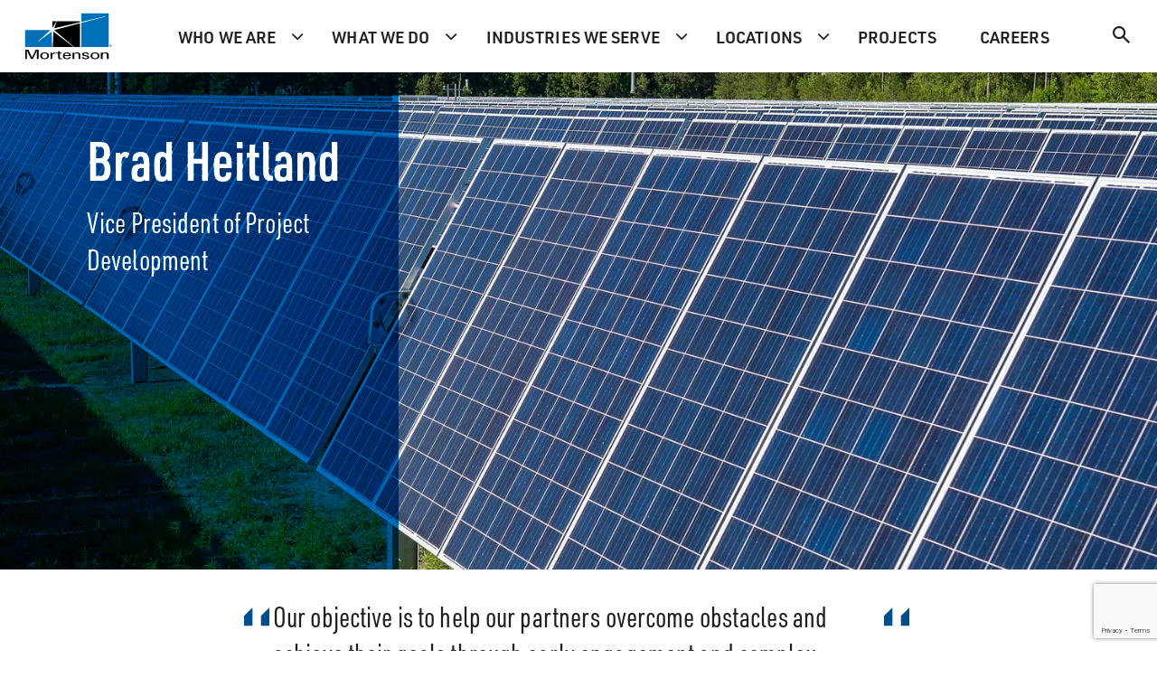

--- FILE ---
content_type: text/html;charset=utf-8
request_url: https://www.mortenson.com/team/brad-heitland
body_size: 10708
content:

<!DOCTYPE HTML>
<html lang="en-US">
    <head>
    <meta http-equiv="X-UA-Compatible" content="IE=edge"/>
    <meta charset="UTF-8"/>
    <meta http-equiv="content-type" content="text/html; charset=UTF-8"/>

    <title>Brad Heitland | Solar Leadership | Mortenson</title>
    <script defer type="text/javascript" src="/.rum/@adobe/helix-rum-js@%5E2/dist/rum-standalone.js"></script>
<link rel="canonical" href="https://www.mortenson.com/team/brad-heitland"/>

    
    <meta name="description" content="Brad Heitland is the Vice President of Project Development for solar energy construction for Mortenson."/>
    <meta name="template" content="bio-page"/>

    
    <meta name="industries" content="Advanced Manufacturing"/>
    
    <meta name="thumbnail-image" content="/content/dam/mortenson/global-assets/archive/images/team-members/heitland-brad.jpg"/>

    
    
    
    
    

    
    
    
    

    
    
    
    
    
    

    <meta name="team-name" content="Brad Heitland"/>
    <meta name="team-title" content="Vice President of Project Development"/>
    <meta name="is-leadership"/>
    
    

    <meta id="viewport" name="viewport" content="width=device-width, initial-scale=1.0"/>

    <meta name="robots" content="index, follow, max-image-preview:large, max-snippet:-1, max-video-preview:-1"/>

    
    
    <meta name="coveo_api_url" content="https://platform.cloud.coveo.com"/>
    <meta name="coveo_api_token" content="xx5da6cafa-bc5e-452f-86f3-546864124ea1"/>

    <meta property="og:type" content="website"/>
    <meta property="og:site_name" content="Mortenson"/>
    <meta property="og:title" content="Brad Heitland | Solar Leadership"/>
    <meta property="og:url" content="https://www.mortenson.com/team/brad-heitland"/>
    <meta property="og:description" content="Brad Heitland is the Vice President of Project Development for solar energy construction for Mortenson."/>
    <meta property="og:image" content="/adobe/dynamicmedia/deliver/dm-aid--37348839-ff32-4c0a-8bd5-d4b27fe07131/heitland-brad-headshot.jpg?preferwebp=true&amp;quality=82"/>
    <meta name="twitter:card" content="summary"/>
    <link rel="dns-prefetch" href="https://use.typekit.net" crossorigin/>
    <link rel="preconnect" href="https://use.typekit.net"/>
    <link rel="stylesheet" href="https://use.typekit.net/uui1xls.css" media="print" onload="this.media='all'"/>
    <link rel="preconnect" href="https://s7d6.scene7.com" crossorigin/>
    <link rel="preconnect" href="https://p.typekit.net" crossorigin/>
    <link rel="preconnect" href="https://www.googletagmanager.com" crossorigin/>

    <noscript><link rel="stylesheet" href="https://use.typekit.net/uui1xls.css"/></noscript>

    

    

    

    
    

    
    
    
    

    

    
    
    
<link rel="stylesheet" href="/etc.clientlibs/mortenson-base/clientlibs/clientlib-dependencies.lc-9f0e387fcb0b66afe3ec72406fe3aa3d-lc.min.css" type="text/css">
<link rel="stylesheet" href="/etc.clientlibs/mortenson/clientlibs/clientlib-all.lc-77448b7d524e5e4ae4f08e2bedaefb70-lc.min.css" type="text/css">



    <script>
      // Preload Hero image
      document.addEventListener('DOMContentLoaded', () => {
          let heroSrc = document.querySelector('.cmp-hero-banner__bg-img')?.dataset?.src;
          let isDM = document.querySelector('.cmp-hero-banner__bg-img')?.getAttribute('data-dynamic-media-image');
          if(!heroSrc) return;
          const link = document.createElement('link');
          const width = window.innerWidth > 960 ? '2048' : '1024';
          if(isDM == 'true'){
              if(heroSrc.includes('{.width}')) {
                  heroSrc = heroSrc.replace('{.width}', '');
              } else {
                  heroSrc = heroSrc.replace('{width}', '');
              }
          }
          else{
              if(heroSrc.includes('{.width}')) {
                  heroSrc = heroSrc.replace('{.width}', '.'+width);
              } else {
                  heroSrc = heroSrc.replace('{width}', width);
              }
          }
          link.setAttribute('rel', 'preload');
          link.setAttribute('as', 'image');
          link.setAttribute('href', heroSrc);
          document.head.appendChild(link);
      });
    </script>


    

    

    
    <link rel="icon" sizes="192x192" href="/etc.clientlibs/mortenson/clientlibs/clientlib-site/resources/icon-192x192.png"/>
    <link rel="apple-touch-icon" sizes="180x180" href="/etc.clientlibs/mortenson/clientlibs/clientlib-site/resources/apple-touch-icon-180x180.png"/>
    <link rel="apple-touch-icon" sizes="167x167" href="/etc.clientlibs/mortenson/clientlibs/clientlib-site/resources/apple-touch-icon-167x167.png"/>
    <link rel="apple-touch-icon" sizes="152x152" href="/etc.clientlibs/mortenson/clientlibs/clientlib-site/resources/apple-touch-icon-152x152.png"/>
    <link rel="apple-touch-icon" sizes="120x120" href="/etc.clientlibs/mortenson/clientlibs/clientlib-site/resources/apple-touch-icon-120x120.png"/>
    <meta name="msapplication-square310x310logo" content="/etc.clientlibs/mortenson/clientlibs/clientlib-site/resources/icon-310x310.png"/>
    <meta name="msapplication-wide310x150logo" content="/etc.clientlibs/mortenson/clientlibs/clientlib-site/resources/icon-310x150.png"/>
    <meta name="msapplication-square150x150logo" content="/etc.clientlibs/mortenson/clientlibs/clientlib-site/resources/icon-150x150.png"/>
    <meta name="msapplication-square70x70logo" content="/etc.clientlibs/mortenson/clientlibs/clientlib-site/resources/icon-70x70.png"/>

    
    

    
        
            <script>
                (function(w,d,s,l,i){w[l]=w[l]||[];w[l].push({'gtm.start':
                        new Date().getTime(),event:'gtm.js'});var f=d.getElementsByTagName(s)[0],
                    j=d.createElement(s),dl=l!='dataLayer'?'&l='+l:'';j.async=true;j.src=
                    '//www.googletagmanager.com/gtm.js?id='+i+dl+ '';f.parentNode.insertBefore(j,f);
                })(window,document,'script','dataLayer','GTM-NVRHB8B5');
            </script>
        
    

</head>
    <body class="bio-page bio-page basepage basicpage" id="page-5d7675ef1f">
        
        
            <a id="skip-nav" class="basepage__skip-nav cmp-button" href="#main-content">
                Skip Navigation
            </a>
            
    
        
            <noscript>
                <iframe src="//www.googletagmanager.com/ns.html?id=GTM-NVRHB8B5" height="0" width="0" style="display:none;visibility:hidden"></iframe>
            </noscript>
        
    

            
            
<div class="root responsivegrid">


<div class="aem-Grid aem-Grid--12 aem-Grid--default--12 ">
    
    <div class="experiencefragment aem-GridColumn aem-GridColumn--default--12">
<div id="experiencefragment-328b74c779" class="cmp-experiencefragment cmp-experiencefragment--header">

    



<div class="xf-content-height">
    <div class="root responsivegrid">


<div class="aem-Grid aem-Grid--12 aem-Grid--default--12 ">
    
    <header class="header aem-GridColumn aem-GridColumn--default--12">


<div class="cmp-header" id="header-74db97b0e4">
    <div class="cmp-header__navbar">
        <div class="cmp-header__logo">
            <a href="/" title="Mortenson">
                <img class="logo" src="/content/experience-fragments/mortenson/language-masters/en/header/master/_jcr_content/root/header/image.coreimg.svg/1732561594947/logo.svg" alt="Mortenson"/>
                <img class="sticky-logo" src="/content/experience-fragments/mortenson/language-masters/en/header/master/_jcr_content/root/header/imageMobile.coreimg.svg/1732561594947/logo.svg" alt="Mortenson"/>
            </a>
        </div>
        <div class="cmp-header__mobile-menu">
            <div class="cmp-header__search-mobile">

<div class="cmp-search-box" id="searchbox-5d7675ef1f">
    <a data-event="search_icon_clicks" class="cmp-search-box__link" aria-label="Search" href="/search"></a>
</div>


    
</div>
            <button id="cmp-header__hamburgerBtn" class="hamburger-wrapper" aria-label="Toggle Navigation Menu" aria-expanded="false">
                <div class="mobile-nav-icon" aria-hidden="true"></div>
            </button>
        </div>
    </div>
    <div class="cmp-header__nav-search">
        <div class="cmp-header__nav">


    <nav class="cmp-main-navigation" role="navigation" aria-label="Main Navigation">
        <ul class="cmp-main-navigation__group" role="menu">
            
                <li class="cmp-main-navigation__item cmp-main-navigation__item--level-0 cmp-main-navigation__item--dropdown" role="none">
                    <a href="#javascript:;" aria-haspopup="true" class="cmp-main-navigation__item-link" role="menuitem" id="who-we-are">Who we are</a>
                    <div id="who-we-are" class="cmp-main-navigation__container">
                        <div class="cmp-main-navigation__controls">
                            <button class="cmp-main-navigation__back">Back</button>
                            <button class="cmp-main-navigation__close" aria-label="Back"></button>
                        </div>
                        <div class="cmp-main-navigation__content">
                            
                            


<div class="aem-Grid aem-Grid--12 aem-Grid--default--12 ">
    
    <div class="grid-container cmp-grid-container--3col-3-6-3 cmp-grid-container--top cmp-grid-container--remove-top-padding cmp-grid-container--remove-bottom-padding aem-GridColumn aem-GridColumn--default--12">

<div class="cmp-grid-container" id="grid-container-479d7fcf64">
    
    
    <div class="cmp-grid-container__items">


<div class="aem-Grid aem-Grid--12 aem-Grid--default--12 ">
    
    <div class="section cmp-section--background-color-black aem-GridColumn aem-GridColumn--default--12">

<div class="cmp-section " id="section-68efa2e33b">
    
    
    <div class="cmp-section__container" data-background-image="false" data-dynamic-media-image="false" data-lazy-loaded="true">
        
        


<div class="aem-Grid aem-Grid--12 aem-Grid--default--12 ">
    
    <div class="text aem-GridColumn aem-GridColumn--default--12">
<div class="cmp-text" id="text-ba6657c91f">
    <h4>WHO WE ARE</h4>
<p><b>Building for the Greater Good<sup>TM</sup> </b><br />
Our purpose is building for the greater good. And our people are what makes redefining possible…possible. Unlocking authentic partnerships with our customers and partners allows us to bring transformative insights to you earlier in your capital project planning process. The result? Better projects, better experiences and better impact. </p>

</div>

    

</div>

    
</div>

    </div>
</div>
</div>
<div class="grid-container cmp-grid-container--2col-6 aem-GridColumn aem-GridColumn--default--12">

<div class="cmp-grid-container" id="grid-container-398f3f3197">
    
    
    <div class="cmp-grid-container__items">


<div class="aem-Grid aem-Grid--12 aem-Grid--default--12 ">
    
    <div class="section aem-GridColumn aem-GridColumn--default--12">

<div class="cmp-section " id="section-aa1aae3edb">
    
    
    <div class="cmp-section__container" data-background-image="false" data-dynamic-media-image="false" data-lazy-loaded="true">
        
        


<div class="aem-Grid aem-Grid--12 aem-Grid--default--12 ">
    
    <div class="text aem-GridColumn aem-GridColumn--default--12">
<div class="cmp-text" id="text-26e93b344f">
    <p><span class="eyebrow">ABOUT</span></p>

</div>

    

</div>
<div class="link parbase aem-GridColumn aem-GridColumn--default--12">


    <a id="link-c7f73d543c" class="cmp-link " href="/about" target="_self">
        About Us
    </a>

    
    
    


</div>
<div class="link parbase aem-GridColumn aem-GridColumn--default--12">


    <a id="link-a574c7c12b" class="cmp-link " href="/greater-good" target="_self">
        Corporate Social Responsibility
    </a>

    
    
    


</div>
<div class="link parbase aem-GridColumn aem-GridColumn--default--12">


    <a id="link-d9b36e0998" class="cmp-link " href="/news-insights" target="_self">
        News + Insights
    </a>

    
    
    


</div>
<div class="text cmp-text--padding-32 cmp-text--remove-bottom-padding aem-GridColumn aem-GridColumn--default--12">
<div class="cmp-text" id="text-d5e6e206f0">
    <p><span class="eyebrow">OUR APPROACH</span></p>

</div>

    

</div>
<div class="link parbase aem-GridColumn aem-GridColumn--default--12">


    <a id="link-146b37dca3" class="cmp-link " href="/safety" target="_self">
        Safety
    </a>

    
    
    


</div>
<div class="link parbase aem-GridColumn aem-GridColumn--default--12">


    <a id="link-10a9a2af97" class="cmp-link " href="/inclusion" target="_self">
        Diversity, Equity &amp; Inclusion
    </a>

    
    
    


</div>
<div class="link parbase aem-GridColumn aem-GridColumn--default--12">


    <a id="link-96a3fda766" class="cmp-link " href="/services/project-delivery-methods" target="_self">
        Choosing a Delivery Method
    </a>

    
    
    


</div>

    
</div>

    </div>
</div>
</div>
<div class="section aem-GridColumn aem-GridColumn--default--12">

<div class="cmp-section " id="section-5af83ceccb">
    
    
    <div class="cmp-section__container" data-background-image="false" data-dynamic-media-image="false" data-lazy-loaded="true">
        
        


<div class="aem-Grid aem-Grid--12 aem-Grid--default--12 ">
    
    <div class="text cmp-text--remove-bottom-padding aem-GridColumn aem-GridColumn--default--12">
<div class="cmp-text" id="text-4b0f9bbd4c">
    <p><span class="eyebrow">OUR TEAM</span></p>

</div>

    

</div>
<div class="link parbase aem-GridColumn aem-GridColumn--default--12">


    <a id="link-ff607df1f4" class="cmp-link " href="/senior-leadership" target="_self">
        Senior Leadership
    </a>

    
    
    


</div>
<div class="link parbase aem-GridColumn aem-GridColumn--default--12">


    <a id="link-7aececa4dd" class="cmp-link " href="/team" target="_self">
        Team
    </a>

    
    
    


</div>

    
</div>

    </div>
</div>
</div>

    
</div>
</div>
</div>
</div>
<div class="section aem-GridColumn aem-GridColumn--default--12">

<div class="cmp-section cmp-section--background-img" id="section-096bf86f5b">
    
    
    <div class="cmp-section__container" data-background-image="true" data-dynamic-media-image="false" data-lazy-loaded="true" data-src="/adobe/dynamicmedia/deliver/dm-aid--6e2f1197-6247-48f4-9225-73e63e7dec8c/navbarimages-1.jpg?width={width}&amp;preferwebp=true&amp;quality=82" data-widths="128,256,512,1024,1280,1440,1920,2048">
        
        


<div class="aem-Grid aem-Grid--12 aem-Grid--default--12 ">
    
    
    
</div>

    </div>
</div>
</div>

    
</div>
</div>
</div>
</div>

    
</div>

                        </div>
                    </div>
                </li>
            
                <li class="cmp-main-navigation__item cmp-main-navigation__item--level-0 cmp-main-navigation__item--dropdown" role="none">
                    <a href="#javascript:;" aria-haspopup="true" class="cmp-main-navigation__item-link" role="menuitem" id="what-we-do">What we do</a>
                    <div id="what-we-do" class="cmp-main-navigation__container">
                        <div class="cmp-main-navigation__controls">
                            <button class="cmp-main-navigation__back">Back</button>
                            <button class="cmp-main-navigation__close" aria-label="Back"></button>
                        </div>
                        <div class="cmp-main-navigation__content">
                            
                            


<div class="aem-Grid aem-Grid--12 aem-Grid--default--12 ">
    
    <div class="grid-container cmp-grid-container--3col-3-6-3 cmp-grid-container--remove-top-padding cmp-grid-container--remove-bottom-padding aem-GridColumn aem-GridColumn--default--12">

<div class="cmp-grid-container" id="grid-container-aa76219313">
    
    
    <div class="cmp-grid-container__items">


<div class="aem-Grid aem-Grid--12 aem-Grid--default--12 ">
    
    <div class="section cmp-section--background-color-black aem-GridColumn aem-GridColumn--default--12">

<div class="cmp-section " id="section-fbf2cd6064">
    
    
    <div class="cmp-section__container" data-background-image="false" data-dynamic-media-image="false" data-lazy-loaded="true">
        
        


<div class="aem-Grid aem-Grid--12 aem-Grid--default--12 ">
    
    <div class="text aem-GridColumn aem-GridColumn--default--12">
<div class="cmp-text" id="text-d7b9825f99">
    <h4>WHAT WE DO</h4>
<p><b>We&#39;re builders at heart. </b><br />
We are focused on improving the way capital projects get done. From design to operations, we love to solve complex challenges and exceed expectations. Discover how our comprehensive solutions can help you achieve more with your next investment.</p>

</div>

    

</div>

    
</div>

    </div>
</div>
</div>
<div class="grid-container cmp-grid-container--2col-6 aem-GridColumn aem-GridColumn--default--12">

<div class="cmp-grid-container" id="grid-container-ef86bac0dd">
    
    
    <div class="cmp-grid-container__items">


<div class="aem-Grid aem-Grid--12 aem-Grid--default--12 ">
    
    <div class="section aem-GridColumn aem-GridColumn--default--12">

<div class="cmp-section " id="section-e082318bb1">
    
    
    <div class="cmp-section__container" data-background-image="false" data-dynamic-media-image="false" data-lazy-loaded="true">
        
        


<div class="aem-Grid aem-Grid--12 aem-Grid--default--12 ">
    
    <div class="link parbase aem-GridColumn aem-GridColumn--default--12">


    <a id="link-b6641f979b" class="cmp-link " href="/services/capital-project-planning" target="_self">
        Capital Project Planning
    </a>

    
    
    


</div>
<div class="link parbase aem-GridColumn aem-GridColumn--default--12">


    <a id="link-feed271026" class="cmp-link " href="/services/real-estate-development" target="_self">
        Mortenson Development
    </a>

    
    
    


</div>
<div class="link parbase aem-GridColumn aem-GridColumn--default--12">


    <a id="link-a27946b02e" class="cmp-link " href="/mortenson-properties" target="_self">
        Mortenson Properties
    </a>

    
    
    


</div>
<div class="link parbase aem-GridColumn aem-GridColumn--default--12">


    <a id="link-b49f64918a" class="cmp-link " href="/community-empowerment" target="_self">
        Community Empowerment
    </a>

    
    
    


</div>
<div class="link parbase aem-GridColumn aem-GridColumn--default--12">


    <a id="link-96d45c54b4" class="cmp-link " href="/services/offsite-manufacturing" target="_self">
        Offsite Manufacturing
    </a>

    
    
    


</div>
<div class="link parbase aem-GridColumn aem-GridColumn--default--12">


    <a id="link-43276f52bb" class="cmp-link " href="/services/engineering" target="_self">
        Engineering
    </a>

    
    
    


</div>
<div class="link parbase aem-GridColumn aem-GridColumn--default--12">


    <a id="link-67f5abc306" class="cmp-link " href="/services/building-performance" target="_self">
        Building Performance
    </a>

    
    
    


</div>
<div class="link parbase aem-GridColumn aem-GridColumn--default--12">


    <a id="link-93acb58be1" class="cmp-link " href="/services/equipment-solutions" target="_self">
        Equipment Solutions
    </a>

    
    
    


</div>

    
</div>

    </div>
</div>
</div>

    
</div>
</div>
</div>
</div>
<div class="section aem-GridColumn aem-GridColumn--default--12">

<div class="cmp-section cmp-section--background-img" id="section-93da47388d">
    
    
    <div class="cmp-section__container" data-background-image="true" data-dynamic-media-image="false" data-lazy-loaded="true" data-src="/adobe/dynamicmedia/deliver/dm-aid--6b8adc1c-8456-4eaf-8234-bb41d9d2ca59/navbarimages-2.jpg?width={width}&amp;preferwebp=true&amp;quality=82" data-widths="128,256,512,1024,1280,1440,1920,2048">
        
        


<div class="aem-Grid aem-Grid--12 aem-Grid--default--12 ">
    
    
    
</div>

    </div>
</div>
</div>

    
</div>
</div>
</div>
</div>

    
</div>

                        </div>
                    </div>
                </li>
            
                <li class="cmp-main-navigation__item cmp-main-navigation__item--level-0 cmp-main-navigation__item--dropdown" role="none">
                    <a href="#javascript:;" aria-haspopup="true" class="cmp-main-navigation__item-link" role="menuitem" id="industries-we-serve">Industries we serve</a>
                    <div id="industries-we-serve" class="cmp-main-navigation__container">
                        <div class="cmp-main-navigation__controls">
                            <button class="cmp-main-navigation__back">Back</button>
                            <button class="cmp-main-navigation__close" aria-label="Back"></button>
                        </div>
                        <div class="cmp-main-navigation__content">
                            
                            


<div class="aem-Grid aem-Grid--12 aem-Grid--default--12 ">
    
    <div class="grid-container cmp-grid-container--3col-3-6-3 cmp-grid-container--remove-top-padding cmp-grid-container--remove-bottom-padding aem-GridColumn aem-GridColumn--default--12">

<div class="cmp-grid-container" id="grid-container-568c507268">
    
    
    <div class="cmp-grid-container__items">


<div class="aem-Grid aem-Grid--12 aem-Grid--default--12 ">
    
    <div class="section cmp-section--background-color-black aem-GridColumn aem-GridColumn--default--12">

<div class="cmp-section " id="section-425222fb8a">
    
    
    <div class="cmp-section__container" data-background-image="false" data-dynamic-media-image="false" data-lazy-loaded="true">
        
        


<div class="aem-Grid aem-Grid--12 aem-Grid--default--12 ">
    
    <div class="text aem-GridColumn aem-GridColumn--default--12">
<div class="cmp-text" id="text-231a2e3b46">
    <h4>INDUSTRIES</h4>
<p><b>Together, everything is possible.  </b><br />
With our experts at your side every step of the way, learn what it’s like to have a partner who really cares about your business and understands your goals. </p>

</div>

    

</div>

    
</div>

    </div>
</div>
</div>
<div class="grid-container cmp-grid-container--2col-6 cmp-grid-container--remove-top-padding cmp-grid-container--remove-bottom-padding aem-GridColumn aem-GridColumn--default--12">

<div class="cmp-grid-container" id="grid-container-5a699292fe">
    
    
    <div class="cmp-grid-container__items">


<div class="aem-Grid aem-Grid--12 aem-Grid--default--12 ">
    
    <div class="section cmp-section--remove-bottom-padding aem-GridColumn aem-GridColumn--default--12">

<div class="cmp-section " id="section-ed33f70b3b">
    
    
    <div class="cmp-section__container" data-background-image="false" data-dynamic-media-image="false" data-lazy-loaded="true">
        
        


<div class="aem-Grid aem-Grid--12 aem-Grid--default--12 ">
    
    <div class="link parbase aem-GridColumn aem-GridColumn--default--12">


    <a id="link-7b91a229b2" class="cmp-link " href="/advanced-manufacturing" target="_self">
        Advanced Manufacturing
    </a>

    
    
    


</div>
<div class="link parbase aem-GridColumn aem-GridColumn--default--12">


    <a id="link-ac9526dc6a" class="cmp-link " href="/industries/aviation" target="_self">
        Aviation
    </a>

    
    
    


</div>
<div class="link parbase aem-GridColumn aem-GridColumn--default--12">


    <a id="link-e6bfdff9bf" class="cmp-link " href="/industries/civil" target="_self">
        Civil
    </a>

    
    
    


</div>
<div class="link parbase aem-GridColumn aem-GridColumn--default--12">


    <a id="link-c5fa2fac72" class="cmp-link " href="/industries/cultural-performing-arts" target="_self">
        Cultural + Performing Arts
    </a>

    
    
    


</div>
<div class="link parbase aem-GridColumn aem-GridColumn--default--12">


    <a id="link-f9a34d671e" class="cmp-link " href="/industries/data-centers" target="_self">
        Data Centers
    </a>

    
    
    


</div>
<div class="link parbase aem-GridColumn aem-GridColumn--default--12">


    <a id="link-9e7f820f48" class="cmp-link " href="/industries/electric-vehicles" target="_self">
        Electric Vehicles + Microgrids
    </a>

    
    
    


</div>
<div class="link parbase aem-GridColumn aem-GridColumn--default--12">


    <a id="link-7bbfceb85e" class="cmp-link " href="/industries/energy-storage" target="_self">
        Energy Storage
    </a>

    
    
    


</div>
<div class="link parbase aem-GridColumn aem-GridColumn--default--12">


    <a id="link-7c93996b8b" class="cmp-link " href="/industries/federal-government" target="_self">
        Federal Government
    </a>

    
    
    


</div>
<div class="link parbase aem-GridColumn aem-GridColumn--default--12">


    <a id="link-29891c79e3" class="cmp-link " href="/green-hydrogen" target="_self">
        Green Hydrogen
    </a>

    
    
    


</div>
<div class="link parbase aem-GridColumn aem-GridColumn--default--12">


    <a id="link-e3e2f78b8f" class="cmp-link " href="/industries/healthcare" target="_self">
        Healthcare
    </a>

    
    
    


</div>

    
</div>

    </div>
</div>
</div>
<div class="section cmp-section--remove-bottom-padding aem-GridColumn aem-GridColumn--default--12">

<div class="cmp-section " id="section-1f86519d93">
    
    
    <div class="cmp-section__container" data-background-image="false" data-dynamic-media-image="false" data-lazy-loaded="true">
        
        


<div class="aem-Grid aem-Grid--12 aem-Grid--default--12 ">
    
    <div class="link parbase aem-GridColumn aem-GridColumn--default--12">


    <a id="link-ea1caa48f2" class="cmp-link " href="/industries/higher-education" target="_self">
        Higher Education
    </a>

    
    
    


</div>
<div class="link parbase aem-GridColumn aem-GridColumn--default--12">


    <a id="link-b13331c4d0" class="cmp-link " href="/industries/hospitality" target="_self">
        Hospitality
    </a>

    
    
    


</div>
<div class="link parbase aem-GridColumn aem-GridColumn--default--12">


    <a id="link-72ba7f3680" class="cmp-link " href="/industries/office-spaces" target="_self">
        Office Spaces
    </a>

    
    
    


</div>
<div class="link parbase aem-GridColumn aem-GridColumn--default--12">


    <a id="link-be17916b84" class="cmp-link " href="/industries/power-delivery" target="_self">
        Power Delivery
    </a>

    
    
    


</div>
<div class="link parbase aem-GridColumn aem-GridColumn--default--12">


    <a id="link-eaeb3c69c5" class="cmp-link " href="/industries/public-ppp" target="_self">
        Public + PPP
    </a>

    
    
    


</div>
<div class="link parbase aem-GridColumn aem-GridColumn--default--12">


    <a id="link-574a66b6b7" class="cmp-link " href="/industries/science-technology" target="_self">
        Science + Technology
    </a>

    
    
    


</div>
<div class="link parbase aem-GridColumn aem-GridColumn--default--12">


    <a id="link-1fc6fdf1b7" class="cmp-link " href="/industries/solar" target="_self">
        Solar
    </a>

    
    
    


</div>
<div class="link parbase aem-GridColumn aem-GridColumn--default--12">


    <a id="link-5d966bd705" class="cmp-link " href="/industries/sports" target="_self">
        Sports + Entertainment
    </a>

    
    
    


</div>
<div class="link parbase aem-GridColumn aem-GridColumn--default--12">


    <a id="link-06eaa7c9d4" class="cmp-link " href="/industries/transportation" target="_self">
        Transportation
    </a>

    
    
    


</div>
<div class="link parbase aem-GridColumn aem-GridColumn--default--12">


    <a id="link-1c9c13f896" class="cmp-link " href="/industries/wind" target="_self">
        Wind
    </a>

    
    
    


</div>

    
</div>

    </div>
</div>
</div>

    
</div>
</div>
</div>
</div>
<div class="section aem-GridColumn aem-GridColumn--default--12">

<div class="cmp-section cmp-section--background-img" id="section-b6c8ba4430">
    
    
    <div class="cmp-section__container" data-background-image="true" data-dynamic-media-image="false" data-lazy-loaded="true" data-src="/adobe/dynamicmedia/deliver/dm-aid--fea46aaa-bdd2-4a70-850f-ecc23c52bd79/navbarimages-3.jpg?width={width}&amp;preferwebp=true&amp;quality=82" data-widths="128,256,512,1024,1280,1440,1920,2048">
        
        


<div class="aem-Grid aem-Grid--12 aem-Grid--default--12 ">
    
    
    
</div>

    </div>
</div>
</div>

    
</div>
</div>
</div>
</div>

    
</div>

                        </div>
                    </div>
                </li>
            
                <li class="cmp-main-navigation__item cmp-main-navigation__item--level-0 cmp-main-navigation__item--dropdown" role="none">
                    <a href="#javascript:;" aria-haspopup="true" class="cmp-main-navigation__item-link" role="menuitem" id="locations">Locations</a>
                    <div id="locations" class="cmp-main-navigation__container">
                        <div class="cmp-main-navigation__controls">
                            <button class="cmp-main-navigation__back">Back</button>
                            <button class="cmp-main-navigation__close" aria-label="Back"></button>
                        </div>
                        <div class="cmp-main-navigation__content">
                            
                            


<div class="aem-Grid aem-Grid--12 aem-Grid--default--12 ">
    
    <div class="grid-container cmp-grid-container--3col-3-6-3 aem-GridColumn aem-GridColumn--default--12">

<div class="cmp-grid-container" id="grid-container-2d81d016b3">
    
    
    <div class="cmp-grid-container__items">


<div class="aem-Grid aem-Grid--12 aem-Grid--default--12 ">
    
    <div class="section cmp-section--background-color-black aem-GridColumn aem-GridColumn--default--12">

<div class="cmp-section " id="section-6c2850246b">
    
    
    <div class="cmp-section__container" data-background-image="false" data-dynamic-media-image="false" data-lazy-loaded="true">
        
        


<div class="aem-Grid aem-Grid--12 aem-Grid--default--12 ">
    
    <div class="text aem-GridColumn aem-GridColumn--default--12">
<div class="cmp-text" id="text-2f7f66082e">
    <h4>LOCATIONS</h4>
<p><b>We thrive on solving complex challenges across diverse locations.  </b><br />
Every project, no matter how small, is crucial to your business. Working together, we deliver high-performing assets tailored to the unique requirements of your region.</p>

</div>

    

</div>

    
</div>

    </div>
</div>
</div>
<div class="grid-container cmp-grid-container--2col-6 aem-GridColumn aem-GridColumn--default--12">

<div class="cmp-grid-container" id="grid-container-03be71a338">
    
    
    <div class="cmp-grid-container__items">


<div class="aem-Grid aem-Grid--12 aem-Grid--default--12 ">
    
    <div class="section aem-GridColumn aem-GridColumn--default--12">

<div class="cmp-section " id="section-17d376756b">
    
    
    <div class="cmp-section__container" data-background-image="false" data-dynamic-media-image="false" data-lazy-loaded="true">
        
        


<div class="aem-Grid aem-Grid--12 aem-Grid--default--12 ">
    
    <div class="link parbase aem-GridColumn aem-GridColumn--default--12">


    <a id="link-db23a0ee97" class="cmp-link " href="/locations/chicago" target="_self">
        Chicago, IL
    </a>

    
    
    


</div>
<div class="link parbase aem-GridColumn aem-GridColumn--default--12">


    <a id="link-2dc96edba9" class="cmp-link " href="/locations/denver" target="_self">
        Denver, CO
    </a>

    
    
    


</div>
<div class="link parbase aem-GridColumn aem-GridColumn--default--12">


    <a id="link-b92c3b7765" class="cmp-link " href="/locations/north-dakota" target="_self">
        Fargo, ND
    </a>

    
    
    


</div>
<div class="link parbase aem-GridColumn aem-GridColumn--default--12">


    <a id="link-9b21f9b145" class="cmp-link " href="/locations/iowa" target="_self">
        Iowa City, IA
    </a>

    
    
    


</div>
<div class="link parbase aem-GridColumn aem-GridColumn--default--12">


    <a id="link-a2155b35ff" class="cmp-link " href="/wisconsin" target="_self">
        Milwaukee, WI
    </a>

    
    
    


</div>
<div class="link parbase aem-GridColumn aem-GridColumn--default--12">


    <a id="link-596ab42132" class="cmp-link " href="/locations/minneapolis" target="_self">
        Minneapolis, MN (HQ)
    </a>

    
    
    


</div>

    
</div>

    </div>
</div>
</div>
<div class="section aem-GridColumn aem-GridColumn--default--12">

<div class="cmp-section " id="section-73f55ea54f">
    
    
    <div class="cmp-section__container" data-background-image="false" data-dynamic-media-image="false" data-lazy-loaded="true">
        
        


<div class="aem-Grid aem-Grid--12 aem-Grid--default--12 ">
    
    <div class="link parbase aem-GridColumn aem-GridColumn--default--12">


    <a id="link-7f179b6e7e" class="cmp-link " href="/locations/nashville" target="_self">
        Nashville, TN
    </a>

    
    
    


</div>
<div class="link parbase aem-GridColumn aem-GridColumn--default--12">


    <a id="link-59d923ac7b" class="cmp-link " href="/locations/phoenix" target="_self">
        Phoenix, AZ
    </a>

    
    
    


</div>
<div class="link parbase aem-GridColumn aem-GridColumn--default--12">


    <a id="link-f50ba5fee0" class="cmp-link " href="/locations/portland" target="_self">
        Portland, OR
    </a>

    
    
    


</div>
<div class="link parbase aem-GridColumn aem-GridColumn--default--12">


    <a id="link-e02c90de7e" class="cmp-link " href="/slc" target="_self">
        Salt Lake City, UT
    </a>

    
    
    


</div>
<div class="link parbase aem-GridColumn aem-GridColumn--default--12">


    <a id="link-7c91a351f4" class="cmp-link " href="/locations/san-antonio" target="_self">
        San Antonio, TX
    </a>

    
    
    


</div>
<div class="link parbase aem-GridColumn aem-GridColumn--default--12">


    <a id="link-e3a904343a" class="cmp-link " href="/locations/seattle" target="_self">
        Seattle, WA
    </a>

    
    
    


</div>

    
</div>

    </div>
</div>
</div>

    
</div>
</div>
</div>
</div>
<div class="section aem-GridColumn aem-GridColumn--default--12">

<div class="cmp-section cmp-section--background-img" id="section-6bd5cb5e47">
    
    
    <div class="cmp-section__container" data-background-image="true" data-dynamic-media-image="false" data-lazy-loaded="true" data-src="/adobe/dynamicmedia/deliver/dm-aid--dfc32faf-8cab-4253-a953-30b58c6506e1/navbarimages-4.jpg?width={width}&amp;preferwebp=true&amp;quality=82" data-widths="128,256,512,1024,1280,1440,1920,2048">
        
        


<div class="aem-Grid aem-Grid--12 aem-Grid--default--12 ">
    
    
    
</div>

    </div>
</div>
</div>

    
</div>
</div>
</div>
</div>

    
</div>

                        </div>
                    </div>
                </li>
            
                <li class="cmp-main-navigation__item cmp-main-navigation__item--level-0 " role="none">
                    <a href="/projects" aria-haspopup="false" class="cmp-main-navigation__item-link" role="menuitem">Projects</a>
                    
                </li>
            
                <li class="cmp-main-navigation__item cmp-main-navigation__item--level-0 " role="none">
                    <a href="/careers" aria-haspopup="false" class="cmp-main-navigation__item-link" role="menuitem">Careers</a>
                    
                </li>
            
        </ul>
    </nav>
</div>
        <div class="cmp-header__search">

<div class="cmp-search-box" id="searchbox-5d7675ef1f">
    <a data-event="search_icon_clicks" class="cmp-search-box__link" aria-label="Search" href="/search"></a>
</div>


    
</div>
        <a class="cmp-header__anchorToHamburgerBtn cmp-button" href="#cmp-header__hamburgerBtn">
            Skip to Menu Toggle Button
        </a>
    </div>
</div>



    

</header>
<div class="embedhtml contentfragment aem-GridColumn aem-GridColumn--default--12">




    

</div>

    
</div>
</div>

</div>
</div>

    

</div>
<main class="main-wrapper responsivegrid aem-GridColumn aem-GridColumn--default--12" id="main-content">


<div class="aem-Grid aem-Grid--12 aem-Grid--default--12 ">
    
    <div class="card-bio aem-GridColumn aem-GridColumn--default--12">


     <div class="cmp-card-bio executive-bio-bata">
          
          <div class="cmp-card-bio__executive-bio-model">
               <div class="cmp-card-bio__executive-bio-image">
                    <img src="/adobe/dynamicmedia/deliver/dm-aid--736d3688-b493-4672-8d5a-d3ade2a170dd/heitland-brad-hero-ridgelandsolar.jpg.jpg?width=2048&preferwebp=true&quality=82" loading="eager"/>
               </div>
               <div class="cmp-card-bio__executive-bio-detail">
                    <div class="cmp-card-bio__executive-bio-detail-body">
                         <div class="cmp-card-bio__executive-bio-detail-heading">
                              <h2>Brad Heitland</h2>
                              <h5>Vice President of Project Development</h5>
                         </div>
                         <div class="cmp-card-bio__executive-bio-detail-view">
                              
                              
                         </div>
                    </div>
                    <div class="cmp-card-bio__executive-bio-detail-footer">
                         
                         
                    </div>
               </div>
          </div>
     </div>



    

</div>
<div class="grid-container aem-GridColumn aem-GridColumn--default--12">

<div class="cmp-grid-container" id="grid-container-2195323aad">
    
    
    <div class="cmp-grid-container__items">


<div class="aem-Grid aem-Grid--12 aem-Grid--default--12 ">
    
    <div class="quote cmp-quote--inline aem-GridColumn aem-GridColumn--default--12">

<figure class="cmp-quote" id="quote-7232f99e7d">
    <div class="cmp-quote__icon-wrapper" aria-hidden="true">
        <span class="cmp-quote__inline-icon"></span>
    </div>
    <div class="cmp-quote__text-wrapper">
      <span class="cmp-quote__icon-left icon-quote-2"></span>
      <div class="cmp-quote__content">
        
        <span class="cmp-quote__icon-left icon-quote-2"></span>
        <blockquote class="cmp-quote__text h6">
          Our objective is to help our partners overcome obstacles and achieve their goals through early engagement and complex problem solving.
          <span class="cmp-quote__icon-right icon-quote-2"></span>
        </blockquote>
      </div>
      <span class="cmp-quote__icon-right icon-quote-2"></span>
    </div>
    <span class="cmp-quote__inline-profile">
      BRAD HEITLAND 
    </span>
    <figcaption class="cmp-quote__profile">
        
        <div class="cmp-quote__profile-details">
          <div>
            <span class="cmp-quote__name h3">BRAD HEITLAND</span>
            
          </div>  
          
        </div> 
    </figcaption>
</figure>


    

</div>

    
</div>
</div>
</div>
</div>
<div class="section cmp-section--site-width-1248 aem-GridColumn aem-GridColumn--default--12">

<div class="cmp-section " id="section-fd03a4afa4">
    
    
    <div class="cmp-section__container" data-background-image="false" data-dynamic-media-image="false" data-lazy-loaded="true">
        
        


<div class="aem-Grid aem-Grid--12 aem-Grid--default--12 ">
    
    <div class="grid-container cmp-grid--site-width cmp-grid-container--2col-6 aem-GridColumn aem-GridColumn--default--12">

<div class="cmp-grid-container" id="grid-container-8c55d19e60">
    
    
    <div class="cmp-grid-container__items">


<div class="aem-Grid aem-Grid--12 aem-Grid--default--12 ">
    
    <div class="image aem-GridColumn aem-GridColumn--default--12">

    
    <div data-asset="/content/dam/mortenson/global-assets/archive/images/team-members/heitland-brad-headshot.jpg" data-background-image="false" data-dynamic-media-image="false" data-lazy-loaded="true" data-src="/adobe/dynamicmedia/deliver/dm-aid--37348839-ff32-4c0a-8bd5-d4b27fe07131/heitland-brad-headshot.jpg?width={width}&amp;preferwebp=true&amp;quality=82" data-title="Brad Heitland" data-widths="128,256,512,1024,1280,1440,1920,2048" id="image-682d7b6504" class="cmp-image" itemscope itemtype="http://schema.org/ImageObject">
        
            <figure class="cmp-image__figure">
                <picture class="cmp-image__picture">
                    <img src="[data-uri]" width="4122" height="3009" class="cmp-image__image cmp-image__image--lazy-loading" itemprop="contentUrl" alt="Brad Heitland"/>
                </picture>
                
            </figure>
        
        
    </div>




    



</div>
<div class="text aem-GridColumn aem-GridColumn--default--12">
<div class="cmp-text" id="text-d79a3473ed">
    <h3>A customer-first approach</h3>
<p>We approach new partnerships by first working to understand our customers’ business objectives and then, from there, we are often able to establish a team with the necessary expertise to help them achieve success. Mortenson has experienced team members that are able to support all phases of the project lifecycle, including Development, Design, Engineering, Finance, Construction and O&amp;M. It is never too early to engage with our partners on opportunities. Early coordination helps to optimize site development, engineering, project scheduling, technology selection, and more — maximizing the value of our partner’s assets.</p>

</div>

    

</div>
<div class="text aem-GridColumn aem-GridColumn--default--12">
<div class="cmp-text" id="text-09d6eed8fc">
    <h3>Collaboration throughout project development creates successful outcomes</h3>
<p>Advanced manufacturing and renewable energy projects are larger and more complex than ever, requiring an enormous amount of due diligence and functional expertise, both in and outside of construction. Our objective is to help our partners overcome obstacles and achieve their goals through early engagement and complex problem solving. The key is to integrate our teams early and work collaboratively towards a successful outcome for all involved.</p>

</div>

    

</div>
<div class="image aem-GridColumn aem-GridColumn--default--12">

    
    <div data-asset="/content/dam/mortenson/global-assets/archive/images/industries/solar/solar-leadership-team/brad-heitland-bball-555x415.jpg" data-background-image="false" data-dynamic-media-image="false" data-lazy-loaded="true" data-src="/adobe/dynamicmedia/deliver/dm-aid--f51368a2-4605-4d59-9c10-74829bd9e3e6/brad-heitland-bball-555x415.jpg?width={width}&amp;preferwebp=true&amp;quality=82" data-title="Brad Heitland" data-widths="128,256,512,1024,1280,1440,1920,2048" id="image-08e4d85dc8" class="cmp-image" itemscope itemtype="http://schema.org/ImageObject">
        
            <figure class="cmp-image__figure">
                <picture class="cmp-image__picture">
                    <img src="[data-uri]" width="555" height="415" class="cmp-image__image cmp-image__image--lazy-loading" itemprop="contentUrl" alt="Brad Heitland"/>
                </picture>
                
            </figure>
        
        
    </div>




    



</div>

    
</div>
</div>
</div>
</div>
<div class="text cmp-text--site-width cmp-text--padding-32 aem-GridColumn aem-GridColumn--default--12">
<div class="cmp-text" id="text-3440a01323">
    <p><b>Education</b><br />
BS, Mechanical Engineering, Iowa State University </p>
<p><b>Boards &amp; Memberships</b><br />
Board Member - Clean Energy Economy Minnesota, Breakthrough T1D – Board Member </p>
<p><b>Home State</b><br />
Iowa </p>
<p><b>Industry Tenure</b><br />
20 years </p>

</div>

    

</div>

    
</div>

    </div>
</div>
</div>
<div class="experiencefragment aem-GridColumn aem-GridColumn--default--12">
<div id="experiencefragment-a739147049" class="cmp-experiencefragment cmp-experiencefragment--team">

    



<div class="xf-content-height">
    <div class="root responsivegrid">


<div class="aem-Grid aem-Grid--12 aem-Grid--default--12 ">
    
    <div class="related-articles aem-GridColumn aem-GridColumn--default--12">

<div class="cmp-related-articles" id="related-articles-1557855935">
    <div class="cmp-related-articles__wrapper">
        <div class="cmp-related-articles__content">
            <div class="cmp-related-articles__content-wrapper">
                
                <h2 class="cmp-related-articles__title">Related News + Insights</h2>
                
                
                
            </div>
            <div class="cmp-related-articles__cta"><div class="cta button">




    

</div>
</div>
        </div>

        
        <div class="cmp-related-articles__posts swiper">
            <div class="cmp-related-articles__posts-wrapper swiper-wrapper">
                
                                
                    
    
    
        <div class="teaser swiper-slide">
            <a class="article-teaser__action-link" id="related-articles-1557855935-item-f3eda12c08-link" href="/news-insights/vsk-energy-american-made-solar">
                <div class="article-teaser" id="related-articles-1557855935-item-f3eda12c08">
                    
                    
                    
                    <div class="article-teaser__image">

    
    <div data-asset="/content/dam/mortenson/global-assets/archive/images/newsroom1/news/2023/vsk-energy-american-made-solar-hero.jpg" data-background-image="false" data-dynamic-media-image="false" data-lazy-loaded="true" data-src="/adobe/dynamicmedia/deliver/dm-aid--b0371f7d-521d-43be-878c-5a7bc6a8d44c/vsk-energy-american-made-solar-hero.jpg?width={width}&amp;preferwebp=true&amp;quality=82" data-title="VSK Energy at Capitol in Washington DC" data-widths="128,256,512,1024,1280,1440,1920,2048" id="image-60aa64c34e" class="cmp-image" itemscope itemtype="http://schema.org/ImageObject">
        
            <figure class="cmp-image__figure">
                <picture class="cmp-image__picture">
                    <img src="[data-uri]" width="1170" height="614" class="cmp-image__image cmp-image__image--lazy-loading" itemprop="contentUrl" alt="VSK Energy at Capitol in Washington DC"/>
                </picture>
                
            </figure>
        
        
    </div>




    



</div>
                    
                    <div class="article-teaser__content">
                        <p class="article-teaser__info eyebrow">
                            <span class="article-teaser__category">news</span>
                        </p>
                        
                        <h5 class="article-teaser__title">
                            VSK Energy to Invest Up to $1.5 Billion to Scale Vertically Integrated Production of American-Made Solar
                        </h5>
                        
                        
                    </div>
                </div>
            </a>
        </div>
    

    
    

    
    

                
            </div>
            <div class="swiper-scrollbar"></div>
        </div>

        
        

        
        
    </div>
</div>


    

</div>
<div class="related-articles aem-GridColumn aem-GridColumn--default--12">




    

</div>
<div class="related-projects cmp-related-projects--type-carousel-alternate aem-GridColumn aem-GridColumn--default--12">





    

</div>

    
</div>
</div>

</div>
</div>

    

</div>
<div class="text aem-GridColumn aem-GridColumn--default--12">
<div class="cmp-text" id="text-5f77bb0692">
    <h4 style="	text-align: center;
">Get in Touch</h4>

</div>

    

</div>
<div class="container responsivegrid aem-GridColumn aem-GridColumn--default--12">
<form method="POST" action="/team/brad-heitland" id="get-in-touch" name="get-in-touch" enctype="multipart/form-data" class="cmp-form aem-Grid aem-Grid--12 aem-Grid--default--12" data-action-type="mail">
    
    
    
    
    <div class="alert-error"></div>
    <input type="hidden" name=":formstart" value="/content/mortenson/language-masters/en/team/brad-heitland/jcr:content/root/main-par/container_copy"/>
    <input type="hidden" name="_charset_" value="utf-8"/>
    
    <div class="text aem-GridColumn aem-GridColumn--default--12">
<div class="cmp-form-text" data-cmp-is="formText">
    
    
    
    <input class="cmp-form-text__hidden" data-cmp-hook-form-text="input" aria-label="Form Page" type="hidden" id="form-text-1745024657" name="Form Page" value="https://www.mortenson.com/team/brad-heitland"/>
    
</div>


    

</div>
<div class="grid-container cmp-grid-container--2col-6 aem-GridColumn aem-GridColumn--default--12">

<div class="cmp-grid-container" id="grid-container-6dec25eac5">
    
    
    <div class="cmp-grid-container__items">


<div class="aem-Grid aem-Grid--12 aem-Grid--default--12 ">
    
    <div class="text aem-GridColumn aem-GridColumn--default--12">
<div class="cmp-form-text" data-cmp-is="formText" data-cmp-required-message="First Name is required.">
    <label for="form-text-1736775476">First Name *</label>
    
    
    
    <input class="cmp-form-text__text" data-cmp-hook-form-text="input" type="text" id="form-text-1736775476" name="First Name" required/>
</div>


    

</div>
<div class="text aem-GridColumn aem-GridColumn--default--12">
<div class="cmp-form-text" data-cmp-is="formText" data-cmp-required-message="Last Name is required.">
    <label for="form-text-347015258">Last Name *</label>
    
    
    
    <input class="cmp-form-text__text" data-cmp-hook-form-text="input" type="text" id="form-text-347015258" name="Last Name" required/>
</div>


    

</div>
<div class="text aem-GridColumn aem-GridColumn--default--12">
<div class="cmp-form-text" data-cmp-is="formText" data-cmp-constraint-message="Please enter a valid email address." data-cmp-required-message="Email is required.">
    <label for="form-text-2093866115">Email *</label>
    
    
    
    <input class="cmp-form-text__text" data-cmp-hook-form-text="input" type="email" id="form-text-2093866115" name="Email" required/>
</div>


    

</div>
<div class="text aem-GridColumn aem-GridColumn--default--12">
<div class="cmp-form-text" data-cmp-is="formText" data-cmp-constraint-message="Phone contains an invalid telephone number.">
    <label for="form-text-1657464605">Phone</label>
    
    
    
    <input class="cmp-form-text__text" data-cmp-hook-form-text="input" type="tel" pattern=".*[0-9]" id="form-text-1657464605" name="Phone"/>
</div>


    

</div>
<div class="text aem-GridColumn aem-GridColumn--default--12">
<div class="cmp-form-text" data-cmp-is="formText" data-cmp-required-message="Job Title is required.">
    <label for="form-text-741443829">Job Title</label>
    
    
    
    <input class="cmp-form-text__text" data-cmp-hook-form-text="input" type="text" id="form-text-741443829" name="Job Title" required/>
</div>


    

</div>
<div class="text aem-GridColumn aem-GridColumn--default--12">
<div class="cmp-form-text" data-cmp-is="formText" data-cmp-required-message="Company is required.">
    <label for="form-text-587907113">Company *</label>
    
    
    
    <input class="cmp-form-text__text" data-cmp-hook-form-text="input" type="text" id="form-text-587907113" name="Company" required/>
</div>


    

</div>

    
</div>
</div>
</div>
</div>
<div class="text aem-GridColumn aem-GridColumn--default--12">
<div class="cmp-form-text" data-cmp-is="formText" data-cmp-required-message="How can we help you? is required.">
    <label for="form-text-2144474410">How can we help you? *</label>
    
    <textarea class="cmp-form-text__textarea" data-cmp-hook-form-text="input" id="form-text-2144474410" name="How can we help you?" required rows="5"></textarea>
    
    
</div>


    

</div>
<div class="text aem-GridColumn aem-GridColumn--default--12">
<div class="cmp-form-text" data-cmp-is="formText">
    
    
    
    <input class="cmp-form-text__hidden" data-cmp-hook-form-text="input" aria-label="Form Page" type="hidden" id="form-text-98312462" name="Form Page" value="https://www.mortenson.com/team/brad-heitland"/>
    
</div>


    

</div>
<div class="recaptcha aem-GridColumn aem-GridColumn--default--12">



    <div class="cmp-recaptcha g-recaptcha" data-sitekey="6LcP5W0qAAAAAE1iRY1tOX8gHJoJa_FGHgJBli9v" data-size="invisible">
    </div>

    
        <script src="https://www.google.com/recaptcha/api.js?render=explicit&onload=recaptchaLoaded" async defer></script>
    







    

</div>
<div class="button aem-GridColumn aem-GridColumn--default--12">
<button id="form-button-1245057105" type="SUBMIT" class="cmp-button cmp-form-button" name="SEND MESSAGE">
    <span class="cmp-button__text">SEND MESSAGE</span>
</button>


    

</div>

    
</form>
<div class="container-text hide">
    <div class="container-text__paragraph">&lt;p style=&#34;text-align: center;&#34;&gt;Thank you for reaching out. We will be in contact soon.&lt;/p&gt;</div>
</div>
</div>

    
</div>
</main>
<div class="experiencefragment aem-GridColumn aem-GridColumn--default--12">
<div id="experiencefragment-14388d70c1" class="cmp-experiencefragment cmp-experiencefragment--footer">

    



<div class="xf-content-height">
    <div class="root responsivegrid">


<div class="aem-Grid aem-Grid--12 aem-Grid--default--12 ">
    
    <footer class="footer aem-GridColumn aem-GridColumn--default--12">


<div class="cmp-footer" id="footer-df39e00078">
    <div class="cmp-footer__bg-img cmp-footer__container">
        <div class="cmp-footer__column-container">
            <div class="cmp-footer__logo-link">
                <a title="English">
                    <img class="cmp-footer__mobile-logo" src="/content/experience-fragments/mortenson/language-masters/en/footer/master/_jcr_content/root/footer_copy_copy/mobileImage.coreimg.svg/1741790735316/lrp-logo-mobile.svg" alt="English"/>
                    <img class="cmp-footer__desktop-logo" src="/content/experience-fragments/mortenson/language-masters/en/footer/master/_jcr_content/root/footer_copy_copy/image.coreimg.svg/1741790735316/lrp-logo.svg" alt="English"/>
                </a>
            </div>

            <div class="cmp-footer__nav">
<nav class="cmp-navigation" role="navigation" itemscope itemtype="http://schema.org/SiteNavigationElement" id="navigation-f1867d8bf5">
    <ul class="cmp-navigation__group" role="menu">
        
    <li class="cmp-navigation__item cmp-navigation__item--level-0" id="navigation-f1867d8bf5-item-51b3f56bbc" role="none">
        
    <a href="/about" target="_self" class="cmp-navigation__item-link" role="menuitem">About Us</a>

        
    </li>

    
        
    <li class="cmp-navigation__item cmp-navigation__item--level-0" id="navigation-f1867d8bf5-item-3f3d67add4" role="none">
        
    <a href="/locations" target="_self" class="cmp-navigation__item-link" role="menuitem">Locations</a>

        
    </li>

    
        
    <li class="cmp-navigation__item cmp-navigation__item--level-0" id="navigation-f1867d8bf5-item-e7afba7f1b" role="none">
        
    <a href="/projects" target="_self" class="cmp-navigation__item-link" role="menuitem">Projects</a>

        
    </li>

    
        
    <li class="cmp-navigation__item cmp-navigation__item--level-0" id="navigation-f1867d8bf5-item-04c61b0fc6" role="none">
        
    <a href="/careers" target="_self" class="cmp-navigation__item-link" role="menuitem">Careers</a>

        
    </li>

    
        
    <li class="cmp-navigation__item cmp-navigation__item--level-0" id="navigation-f1867d8bf5-item-427ca4e065" role="none">
        
    <a href="/contact" target="_self" class="cmp-navigation__item-link" role="menuitem">Headquarters</a>

        
    </li>

    
        
    <li class="cmp-navigation__item cmp-navigation__item--level-0" id="navigation-f1867d8bf5-item-427ca4e065" role="none">
        
    <a href="/contact" target="_self" class="cmp-navigation__item-link" role="menuitem">Contact</a>

        
    </li>

    </ul>
</nav>

    

</div>

            <div class="cmp-footer__bottom-bar">
                <div class="cmp-footer__copyright">
                    <div class="cmp-footer__communication">
                        <div class="cmp-footer__social-links">

<div class="cmp-social-links" id="social-links-c4297efd49">
    
        <a id="-f56587e6f4" href="https://www.linkedin.com/company/mortenson" target="_blank" rel="noopener noreferrer" title="LinkedIn" aria-label="LinkedIn"><i class="fab fa-linkedin"></i></a>
    
        <a id="-a7488eaa10" href="https://www.instagram.com/mortenson_construction" target="_blank" rel="noopener noreferrer" title="instagram" aria-label="instagram"><i class="fab fa-instagram"></i></a>
    
        <a id="-bc2f3da86e" href="https://www.facebook.com/MAMortensonCo" target="_blank" rel="noopener noreferrer" title="facebook" aria-label="facebook"><i class="fab fa-facebook"></i></a>
    
        <a id="-29f12f0065" href="https://www.youtube.com/channel/UCYMHIs55riyKYZvmNwBcaFw" target="_blank" rel="noopener noreferrer" title="youtube" aria-label="youtube"><i class="fab fa-youtube"></i></a>
    
</div>


    

</div>
                    </div>

                    <div class="cmp-footer__copyright-links">
                        
                            <a class="cmp-footer__copyright-link" href="/about/code-of-ethics" target="_self">
                                Code of Ethics
                            </a>
                        
                            <a class="cmp-footer__copyright-link" href="https://www.iubenda.com/privacy-policy/329513" target="_blank" rel="noopener noreferrer">
                                Privacy Policy
                            </a>
                        
                            <a class="cmp-footer__copyright-link" href="https://my.info-centre.com/login?redirect=%2f#/" target="_blank" rel="noopener noreferrer">
                                InfoCentre 4.0
                            </a>
                        
                            <a class="cmp-footer__copyright-link" href="https://connect.info-centre.com/login?ec=302&startURL=%2Fs%2F" target="_blank" rel="noopener noreferrer">
                                InfoCentre Enhancement
                            </a>
                        
                    </div>

                    <div class="cmp-footer__copyright-text">
                        © 2026 M. A. Mortenson Company. All rights reserved.
                    </div>
                </div>
            </div>
        </div>
        <div class="cmp-footer__mortenson-image">
            <img src="/adobe/dynamicmedia/deliver/dm-aid--5cdedacf-a825-4170-bf73-20ec45575960/footer-bg.png?preferwebp=true&quality=82" alt="English"/>
        </div>
    </div>
</div>


    

</footer>
<div class="embedhtml contentfragment aem-GridColumn aem-GridColumn--default--12">

<div class="cmp-embed-html" id="embedhtml-12399fb8ca">
    <script>
window.addEventListener('load', function() {
    var links = document.querySelectorAll('a');
    
    links.forEach(function(link) {
        var href = link.getAttribute('href');
        
        if (href && href.indexOf('%2520') !== -1) {
            var newHref = href.replace(/%2520/g, '%20');
            link.setAttribute('href', newHref); 
        }
    });
    // Set margin-bottom to 0 for all .cmp-embed-html elements
    var embedElements = document.querySelectorAll('.cmp-embed-html');
    embedElements.forEach(function(element) {
        element.style.marginBottom = '0';
    });
});
</script>
</div>


    

</div>

    
</div>
</div>

</div>
</div>

    

</div>

    
</div>
</div>


            
    

     

    
    
<script src="/etc.clientlibs/mortenson-base/clientlibs/clientlib-dependencies.lc-e38d53d2c291c24bc62ed4a00c847e13-lc.min.js"></script>
<script src="/etc.clientlibs/mortenson/clientlibs/clientlib-all.lc-c8106c7e7ec5f4ffbfc5ccf023908ade-lc.min.js"></script>



    

    

    


        
    </body>
</html>


--- FILE ---
content_type: text/html; charset=utf-8
request_url: https://www.google.com/recaptcha/api2/anchor?ar=1&k=6LcP5W0qAAAAAE1iRY1tOX8gHJoJa_FGHgJBli9v&co=aHR0cHM6Ly93d3cubW9ydGVuc29uLmNvbTo0NDM.&hl=en&v=PoyoqOPhxBO7pBk68S4YbpHZ&size=invisible&anchor-ms=20000&execute-ms=30000&cb=uprqvmvlucxh
body_size: 48778
content:
<!DOCTYPE HTML><html dir="ltr" lang="en"><head><meta http-equiv="Content-Type" content="text/html; charset=UTF-8">
<meta http-equiv="X-UA-Compatible" content="IE=edge">
<title>reCAPTCHA</title>
<style type="text/css">
/* cyrillic-ext */
@font-face {
  font-family: 'Roboto';
  font-style: normal;
  font-weight: 400;
  font-stretch: 100%;
  src: url(//fonts.gstatic.com/s/roboto/v48/KFO7CnqEu92Fr1ME7kSn66aGLdTylUAMa3GUBHMdazTgWw.woff2) format('woff2');
  unicode-range: U+0460-052F, U+1C80-1C8A, U+20B4, U+2DE0-2DFF, U+A640-A69F, U+FE2E-FE2F;
}
/* cyrillic */
@font-face {
  font-family: 'Roboto';
  font-style: normal;
  font-weight: 400;
  font-stretch: 100%;
  src: url(//fonts.gstatic.com/s/roboto/v48/KFO7CnqEu92Fr1ME7kSn66aGLdTylUAMa3iUBHMdazTgWw.woff2) format('woff2');
  unicode-range: U+0301, U+0400-045F, U+0490-0491, U+04B0-04B1, U+2116;
}
/* greek-ext */
@font-face {
  font-family: 'Roboto';
  font-style: normal;
  font-weight: 400;
  font-stretch: 100%;
  src: url(//fonts.gstatic.com/s/roboto/v48/KFO7CnqEu92Fr1ME7kSn66aGLdTylUAMa3CUBHMdazTgWw.woff2) format('woff2');
  unicode-range: U+1F00-1FFF;
}
/* greek */
@font-face {
  font-family: 'Roboto';
  font-style: normal;
  font-weight: 400;
  font-stretch: 100%;
  src: url(//fonts.gstatic.com/s/roboto/v48/KFO7CnqEu92Fr1ME7kSn66aGLdTylUAMa3-UBHMdazTgWw.woff2) format('woff2');
  unicode-range: U+0370-0377, U+037A-037F, U+0384-038A, U+038C, U+038E-03A1, U+03A3-03FF;
}
/* math */
@font-face {
  font-family: 'Roboto';
  font-style: normal;
  font-weight: 400;
  font-stretch: 100%;
  src: url(//fonts.gstatic.com/s/roboto/v48/KFO7CnqEu92Fr1ME7kSn66aGLdTylUAMawCUBHMdazTgWw.woff2) format('woff2');
  unicode-range: U+0302-0303, U+0305, U+0307-0308, U+0310, U+0312, U+0315, U+031A, U+0326-0327, U+032C, U+032F-0330, U+0332-0333, U+0338, U+033A, U+0346, U+034D, U+0391-03A1, U+03A3-03A9, U+03B1-03C9, U+03D1, U+03D5-03D6, U+03F0-03F1, U+03F4-03F5, U+2016-2017, U+2034-2038, U+203C, U+2040, U+2043, U+2047, U+2050, U+2057, U+205F, U+2070-2071, U+2074-208E, U+2090-209C, U+20D0-20DC, U+20E1, U+20E5-20EF, U+2100-2112, U+2114-2115, U+2117-2121, U+2123-214F, U+2190, U+2192, U+2194-21AE, U+21B0-21E5, U+21F1-21F2, U+21F4-2211, U+2213-2214, U+2216-22FF, U+2308-230B, U+2310, U+2319, U+231C-2321, U+2336-237A, U+237C, U+2395, U+239B-23B7, U+23D0, U+23DC-23E1, U+2474-2475, U+25AF, U+25B3, U+25B7, U+25BD, U+25C1, U+25CA, U+25CC, U+25FB, U+266D-266F, U+27C0-27FF, U+2900-2AFF, U+2B0E-2B11, U+2B30-2B4C, U+2BFE, U+3030, U+FF5B, U+FF5D, U+1D400-1D7FF, U+1EE00-1EEFF;
}
/* symbols */
@font-face {
  font-family: 'Roboto';
  font-style: normal;
  font-weight: 400;
  font-stretch: 100%;
  src: url(//fonts.gstatic.com/s/roboto/v48/KFO7CnqEu92Fr1ME7kSn66aGLdTylUAMaxKUBHMdazTgWw.woff2) format('woff2');
  unicode-range: U+0001-000C, U+000E-001F, U+007F-009F, U+20DD-20E0, U+20E2-20E4, U+2150-218F, U+2190, U+2192, U+2194-2199, U+21AF, U+21E6-21F0, U+21F3, U+2218-2219, U+2299, U+22C4-22C6, U+2300-243F, U+2440-244A, U+2460-24FF, U+25A0-27BF, U+2800-28FF, U+2921-2922, U+2981, U+29BF, U+29EB, U+2B00-2BFF, U+4DC0-4DFF, U+FFF9-FFFB, U+10140-1018E, U+10190-1019C, U+101A0, U+101D0-101FD, U+102E0-102FB, U+10E60-10E7E, U+1D2C0-1D2D3, U+1D2E0-1D37F, U+1F000-1F0FF, U+1F100-1F1AD, U+1F1E6-1F1FF, U+1F30D-1F30F, U+1F315, U+1F31C, U+1F31E, U+1F320-1F32C, U+1F336, U+1F378, U+1F37D, U+1F382, U+1F393-1F39F, U+1F3A7-1F3A8, U+1F3AC-1F3AF, U+1F3C2, U+1F3C4-1F3C6, U+1F3CA-1F3CE, U+1F3D4-1F3E0, U+1F3ED, U+1F3F1-1F3F3, U+1F3F5-1F3F7, U+1F408, U+1F415, U+1F41F, U+1F426, U+1F43F, U+1F441-1F442, U+1F444, U+1F446-1F449, U+1F44C-1F44E, U+1F453, U+1F46A, U+1F47D, U+1F4A3, U+1F4B0, U+1F4B3, U+1F4B9, U+1F4BB, U+1F4BF, U+1F4C8-1F4CB, U+1F4D6, U+1F4DA, U+1F4DF, U+1F4E3-1F4E6, U+1F4EA-1F4ED, U+1F4F7, U+1F4F9-1F4FB, U+1F4FD-1F4FE, U+1F503, U+1F507-1F50B, U+1F50D, U+1F512-1F513, U+1F53E-1F54A, U+1F54F-1F5FA, U+1F610, U+1F650-1F67F, U+1F687, U+1F68D, U+1F691, U+1F694, U+1F698, U+1F6AD, U+1F6B2, U+1F6B9-1F6BA, U+1F6BC, U+1F6C6-1F6CF, U+1F6D3-1F6D7, U+1F6E0-1F6EA, U+1F6F0-1F6F3, U+1F6F7-1F6FC, U+1F700-1F7FF, U+1F800-1F80B, U+1F810-1F847, U+1F850-1F859, U+1F860-1F887, U+1F890-1F8AD, U+1F8B0-1F8BB, U+1F8C0-1F8C1, U+1F900-1F90B, U+1F93B, U+1F946, U+1F984, U+1F996, U+1F9E9, U+1FA00-1FA6F, U+1FA70-1FA7C, U+1FA80-1FA89, U+1FA8F-1FAC6, U+1FACE-1FADC, U+1FADF-1FAE9, U+1FAF0-1FAF8, U+1FB00-1FBFF;
}
/* vietnamese */
@font-face {
  font-family: 'Roboto';
  font-style: normal;
  font-weight: 400;
  font-stretch: 100%;
  src: url(//fonts.gstatic.com/s/roboto/v48/KFO7CnqEu92Fr1ME7kSn66aGLdTylUAMa3OUBHMdazTgWw.woff2) format('woff2');
  unicode-range: U+0102-0103, U+0110-0111, U+0128-0129, U+0168-0169, U+01A0-01A1, U+01AF-01B0, U+0300-0301, U+0303-0304, U+0308-0309, U+0323, U+0329, U+1EA0-1EF9, U+20AB;
}
/* latin-ext */
@font-face {
  font-family: 'Roboto';
  font-style: normal;
  font-weight: 400;
  font-stretch: 100%;
  src: url(//fonts.gstatic.com/s/roboto/v48/KFO7CnqEu92Fr1ME7kSn66aGLdTylUAMa3KUBHMdazTgWw.woff2) format('woff2');
  unicode-range: U+0100-02BA, U+02BD-02C5, U+02C7-02CC, U+02CE-02D7, U+02DD-02FF, U+0304, U+0308, U+0329, U+1D00-1DBF, U+1E00-1E9F, U+1EF2-1EFF, U+2020, U+20A0-20AB, U+20AD-20C0, U+2113, U+2C60-2C7F, U+A720-A7FF;
}
/* latin */
@font-face {
  font-family: 'Roboto';
  font-style: normal;
  font-weight: 400;
  font-stretch: 100%;
  src: url(//fonts.gstatic.com/s/roboto/v48/KFO7CnqEu92Fr1ME7kSn66aGLdTylUAMa3yUBHMdazQ.woff2) format('woff2');
  unicode-range: U+0000-00FF, U+0131, U+0152-0153, U+02BB-02BC, U+02C6, U+02DA, U+02DC, U+0304, U+0308, U+0329, U+2000-206F, U+20AC, U+2122, U+2191, U+2193, U+2212, U+2215, U+FEFF, U+FFFD;
}
/* cyrillic-ext */
@font-face {
  font-family: 'Roboto';
  font-style: normal;
  font-weight: 500;
  font-stretch: 100%;
  src: url(//fonts.gstatic.com/s/roboto/v48/KFO7CnqEu92Fr1ME7kSn66aGLdTylUAMa3GUBHMdazTgWw.woff2) format('woff2');
  unicode-range: U+0460-052F, U+1C80-1C8A, U+20B4, U+2DE0-2DFF, U+A640-A69F, U+FE2E-FE2F;
}
/* cyrillic */
@font-face {
  font-family: 'Roboto';
  font-style: normal;
  font-weight: 500;
  font-stretch: 100%;
  src: url(//fonts.gstatic.com/s/roboto/v48/KFO7CnqEu92Fr1ME7kSn66aGLdTylUAMa3iUBHMdazTgWw.woff2) format('woff2');
  unicode-range: U+0301, U+0400-045F, U+0490-0491, U+04B0-04B1, U+2116;
}
/* greek-ext */
@font-face {
  font-family: 'Roboto';
  font-style: normal;
  font-weight: 500;
  font-stretch: 100%;
  src: url(//fonts.gstatic.com/s/roboto/v48/KFO7CnqEu92Fr1ME7kSn66aGLdTylUAMa3CUBHMdazTgWw.woff2) format('woff2');
  unicode-range: U+1F00-1FFF;
}
/* greek */
@font-face {
  font-family: 'Roboto';
  font-style: normal;
  font-weight: 500;
  font-stretch: 100%;
  src: url(//fonts.gstatic.com/s/roboto/v48/KFO7CnqEu92Fr1ME7kSn66aGLdTylUAMa3-UBHMdazTgWw.woff2) format('woff2');
  unicode-range: U+0370-0377, U+037A-037F, U+0384-038A, U+038C, U+038E-03A1, U+03A3-03FF;
}
/* math */
@font-face {
  font-family: 'Roboto';
  font-style: normal;
  font-weight: 500;
  font-stretch: 100%;
  src: url(//fonts.gstatic.com/s/roboto/v48/KFO7CnqEu92Fr1ME7kSn66aGLdTylUAMawCUBHMdazTgWw.woff2) format('woff2');
  unicode-range: U+0302-0303, U+0305, U+0307-0308, U+0310, U+0312, U+0315, U+031A, U+0326-0327, U+032C, U+032F-0330, U+0332-0333, U+0338, U+033A, U+0346, U+034D, U+0391-03A1, U+03A3-03A9, U+03B1-03C9, U+03D1, U+03D5-03D6, U+03F0-03F1, U+03F4-03F5, U+2016-2017, U+2034-2038, U+203C, U+2040, U+2043, U+2047, U+2050, U+2057, U+205F, U+2070-2071, U+2074-208E, U+2090-209C, U+20D0-20DC, U+20E1, U+20E5-20EF, U+2100-2112, U+2114-2115, U+2117-2121, U+2123-214F, U+2190, U+2192, U+2194-21AE, U+21B0-21E5, U+21F1-21F2, U+21F4-2211, U+2213-2214, U+2216-22FF, U+2308-230B, U+2310, U+2319, U+231C-2321, U+2336-237A, U+237C, U+2395, U+239B-23B7, U+23D0, U+23DC-23E1, U+2474-2475, U+25AF, U+25B3, U+25B7, U+25BD, U+25C1, U+25CA, U+25CC, U+25FB, U+266D-266F, U+27C0-27FF, U+2900-2AFF, U+2B0E-2B11, U+2B30-2B4C, U+2BFE, U+3030, U+FF5B, U+FF5D, U+1D400-1D7FF, U+1EE00-1EEFF;
}
/* symbols */
@font-face {
  font-family: 'Roboto';
  font-style: normal;
  font-weight: 500;
  font-stretch: 100%;
  src: url(//fonts.gstatic.com/s/roboto/v48/KFO7CnqEu92Fr1ME7kSn66aGLdTylUAMaxKUBHMdazTgWw.woff2) format('woff2');
  unicode-range: U+0001-000C, U+000E-001F, U+007F-009F, U+20DD-20E0, U+20E2-20E4, U+2150-218F, U+2190, U+2192, U+2194-2199, U+21AF, U+21E6-21F0, U+21F3, U+2218-2219, U+2299, U+22C4-22C6, U+2300-243F, U+2440-244A, U+2460-24FF, U+25A0-27BF, U+2800-28FF, U+2921-2922, U+2981, U+29BF, U+29EB, U+2B00-2BFF, U+4DC0-4DFF, U+FFF9-FFFB, U+10140-1018E, U+10190-1019C, U+101A0, U+101D0-101FD, U+102E0-102FB, U+10E60-10E7E, U+1D2C0-1D2D3, U+1D2E0-1D37F, U+1F000-1F0FF, U+1F100-1F1AD, U+1F1E6-1F1FF, U+1F30D-1F30F, U+1F315, U+1F31C, U+1F31E, U+1F320-1F32C, U+1F336, U+1F378, U+1F37D, U+1F382, U+1F393-1F39F, U+1F3A7-1F3A8, U+1F3AC-1F3AF, U+1F3C2, U+1F3C4-1F3C6, U+1F3CA-1F3CE, U+1F3D4-1F3E0, U+1F3ED, U+1F3F1-1F3F3, U+1F3F5-1F3F7, U+1F408, U+1F415, U+1F41F, U+1F426, U+1F43F, U+1F441-1F442, U+1F444, U+1F446-1F449, U+1F44C-1F44E, U+1F453, U+1F46A, U+1F47D, U+1F4A3, U+1F4B0, U+1F4B3, U+1F4B9, U+1F4BB, U+1F4BF, U+1F4C8-1F4CB, U+1F4D6, U+1F4DA, U+1F4DF, U+1F4E3-1F4E6, U+1F4EA-1F4ED, U+1F4F7, U+1F4F9-1F4FB, U+1F4FD-1F4FE, U+1F503, U+1F507-1F50B, U+1F50D, U+1F512-1F513, U+1F53E-1F54A, U+1F54F-1F5FA, U+1F610, U+1F650-1F67F, U+1F687, U+1F68D, U+1F691, U+1F694, U+1F698, U+1F6AD, U+1F6B2, U+1F6B9-1F6BA, U+1F6BC, U+1F6C6-1F6CF, U+1F6D3-1F6D7, U+1F6E0-1F6EA, U+1F6F0-1F6F3, U+1F6F7-1F6FC, U+1F700-1F7FF, U+1F800-1F80B, U+1F810-1F847, U+1F850-1F859, U+1F860-1F887, U+1F890-1F8AD, U+1F8B0-1F8BB, U+1F8C0-1F8C1, U+1F900-1F90B, U+1F93B, U+1F946, U+1F984, U+1F996, U+1F9E9, U+1FA00-1FA6F, U+1FA70-1FA7C, U+1FA80-1FA89, U+1FA8F-1FAC6, U+1FACE-1FADC, U+1FADF-1FAE9, U+1FAF0-1FAF8, U+1FB00-1FBFF;
}
/* vietnamese */
@font-face {
  font-family: 'Roboto';
  font-style: normal;
  font-weight: 500;
  font-stretch: 100%;
  src: url(//fonts.gstatic.com/s/roboto/v48/KFO7CnqEu92Fr1ME7kSn66aGLdTylUAMa3OUBHMdazTgWw.woff2) format('woff2');
  unicode-range: U+0102-0103, U+0110-0111, U+0128-0129, U+0168-0169, U+01A0-01A1, U+01AF-01B0, U+0300-0301, U+0303-0304, U+0308-0309, U+0323, U+0329, U+1EA0-1EF9, U+20AB;
}
/* latin-ext */
@font-face {
  font-family: 'Roboto';
  font-style: normal;
  font-weight: 500;
  font-stretch: 100%;
  src: url(//fonts.gstatic.com/s/roboto/v48/KFO7CnqEu92Fr1ME7kSn66aGLdTylUAMa3KUBHMdazTgWw.woff2) format('woff2');
  unicode-range: U+0100-02BA, U+02BD-02C5, U+02C7-02CC, U+02CE-02D7, U+02DD-02FF, U+0304, U+0308, U+0329, U+1D00-1DBF, U+1E00-1E9F, U+1EF2-1EFF, U+2020, U+20A0-20AB, U+20AD-20C0, U+2113, U+2C60-2C7F, U+A720-A7FF;
}
/* latin */
@font-face {
  font-family: 'Roboto';
  font-style: normal;
  font-weight: 500;
  font-stretch: 100%;
  src: url(//fonts.gstatic.com/s/roboto/v48/KFO7CnqEu92Fr1ME7kSn66aGLdTylUAMa3yUBHMdazQ.woff2) format('woff2');
  unicode-range: U+0000-00FF, U+0131, U+0152-0153, U+02BB-02BC, U+02C6, U+02DA, U+02DC, U+0304, U+0308, U+0329, U+2000-206F, U+20AC, U+2122, U+2191, U+2193, U+2212, U+2215, U+FEFF, U+FFFD;
}
/* cyrillic-ext */
@font-face {
  font-family: 'Roboto';
  font-style: normal;
  font-weight: 900;
  font-stretch: 100%;
  src: url(//fonts.gstatic.com/s/roboto/v48/KFO7CnqEu92Fr1ME7kSn66aGLdTylUAMa3GUBHMdazTgWw.woff2) format('woff2');
  unicode-range: U+0460-052F, U+1C80-1C8A, U+20B4, U+2DE0-2DFF, U+A640-A69F, U+FE2E-FE2F;
}
/* cyrillic */
@font-face {
  font-family: 'Roboto';
  font-style: normal;
  font-weight: 900;
  font-stretch: 100%;
  src: url(//fonts.gstatic.com/s/roboto/v48/KFO7CnqEu92Fr1ME7kSn66aGLdTylUAMa3iUBHMdazTgWw.woff2) format('woff2');
  unicode-range: U+0301, U+0400-045F, U+0490-0491, U+04B0-04B1, U+2116;
}
/* greek-ext */
@font-face {
  font-family: 'Roboto';
  font-style: normal;
  font-weight: 900;
  font-stretch: 100%;
  src: url(//fonts.gstatic.com/s/roboto/v48/KFO7CnqEu92Fr1ME7kSn66aGLdTylUAMa3CUBHMdazTgWw.woff2) format('woff2');
  unicode-range: U+1F00-1FFF;
}
/* greek */
@font-face {
  font-family: 'Roboto';
  font-style: normal;
  font-weight: 900;
  font-stretch: 100%;
  src: url(//fonts.gstatic.com/s/roboto/v48/KFO7CnqEu92Fr1ME7kSn66aGLdTylUAMa3-UBHMdazTgWw.woff2) format('woff2');
  unicode-range: U+0370-0377, U+037A-037F, U+0384-038A, U+038C, U+038E-03A1, U+03A3-03FF;
}
/* math */
@font-face {
  font-family: 'Roboto';
  font-style: normal;
  font-weight: 900;
  font-stretch: 100%;
  src: url(//fonts.gstatic.com/s/roboto/v48/KFO7CnqEu92Fr1ME7kSn66aGLdTylUAMawCUBHMdazTgWw.woff2) format('woff2');
  unicode-range: U+0302-0303, U+0305, U+0307-0308, U+0310, U+0312, U+0315, U+031A, U+0326-0327, U+032C, U+032F-0330, U+0332-0333, U+0338, U+033A, U+0346, U+034D, U+0391-03A1, U+03A3-03A9, U+03B1-03C9, U+03D1, U+03D5-03D6, U+03F0-03F1, U+03F4-03F5, U+2016-2017, U+2034-2038, U+203C, U+2040, U+2043, U+2047, U+2050, U+2057, U+205F, U+2070-2071, U+2074-208E, U+2090-209C, U+20D0-20DC, U+20E1, U+20E5-20EF, U+2100-2112, U+2114-2115, U+2117-2121, U+2123-214F, U+2190, U+2192, U+2194-21AE, U+21B0-21E5, U+21F1-21F2, U+21F4-2211, U+2213-2214, U+2216-22FF, U+2308-230B, U+2310, U+2319, U+231C-2321, U+2336-237A, U+237C, U+2395, U+239B-23B7, U+23D0, U+23DC-23E1, U+2474-2475, U+25AF, U+25B3, U+25B7, U+25BD, U+25C1, U+25CA, U+25CC, U+25FB, U+266D-266F, U+27C0-27FF, U+2900-2AFF, U+2B0E-2B11, U+2B30-2B4C, U+2BFE, U+3030, U+FF5B, U+FF5D, U+1D400-1D7FF, U+1EE00-1EEFF;
}
/* symbols */
@font-face {
  font-family: 'Roboto';
  font-style: normal;
  font-weight: 900;
  font-stretch: 100%;
  src: url(//fonts.gstatic.com/s/roboto/v48/KFO7CnqEu92Fr1ME7kSn66aGLdTylUAMaxKUBHMdazTgWw.woff2) format('woff2');
  unicode-range: U+0001-000C, U+000E-001F, U+007F-009F, U+20DD-20E0, U+20E2-20E4, U+2150-218F, U+2190, U+2192, U+2194-2199, U+21AF, U+21E6-21F0, U+21F3, U+2218-2219, U+2299, U+22C4-22C6, U+2300-243F, U+2440-244A, U+2460-24FF, U+25A0-27BF, U+2800-28FF, U+2921-2922, U+2981, U+29BF, U+29EB, U+2B00-2BFF, U+4DC0-4DFF, U+FFF9-FFFB, U+10140-1018E, U+10190-1019C, U+101A0, U+101D0-101FD, U+102E0-102FB, U+10E60-10E7E, U+1D2C0-1D2D3, U+1D2E0-1D37F, U+1F000-1F0FF, U+1F100-1F1AD, U+1F1E6-1F1FF, U+1F30D-1F30F, U+1F315, U+1F31C, U+1F31E, U+1F320-1F32C, U+1F336, U+1F378, U+1F37D, U+1F382, U+1F393-1F39F, U+1F3A7-1F3A8, U+1F3AC-1F3AF, U+1F3C2, U+1F3C4-1F3C6, U+1F3CA-1F3CE, U+1F3D4-1F3E0, U+1F3ED, U+1F3F1-1F3F3, U+1F3F5-1F3F7, U+1F408, U+1F415, U+1F41F, U+1F426, U+1F43F, U+1F441-1F442, U+1F444, U+1F446-1F449, U+1F44C-1F44E, U+1F453, U+1F46A, U+1F47D, U+1F4A3, U+1F4B0, U+1F4B3, U+1F4B9, U+1F4BB, U+1F4BF, U+1F4C8-1F4CB, U+1F4D6, U+1F4DA, U+1F4DF, U+1F4E3-1F4E6, U+1F4EA-1F4ED, U+1F4F7, U+1F4F9-1F4FB, U+1F4FD-1F4FE, U+1F503, U+1F507-1F50B, U+1F50D, U+1F512-1F513, U+1F53E-1F54A, U+1F54F-1F5FA, U+1F610, U+1F650-1F67F, U+1F687, U+1F68D, U+1F691, U+1F694, U+1F698, U+1F6AD, U+1F6B2, U+1F6B9-1F6BA, U+1F6BC, U+1F6C6-1F6CF, U+1F6D3-1F6D7, U+1F6E0-1F6EA, U+1F6F0-1F6F3, U+1F6F7-1F6FC, U+1F700-1F7FF, U+1F800-1F80B, U+1F810-1F847, U+1F850-1F859, U+1F860-1F887, U+1F890-1F8AD, U+1F8B0-1F8BB, U+1F8C0-1F8C1, U+1F900-1F90B, U+1F93B, U+1F946, U+1F984, U+1F996, U+1F9E9, U+1FA00-1FA6F, U+1FA70-1FA7C, U+1FA80-1FA89, U+1FA8F-1FAC6, U+1FACE-1FADC, U+1FADF-1FAE9, U+1FAF0-1FAF8, U+1FB00-1FBFF;
}
/* vietnamese */
@font-face {
  font-family: 'Roboto';
  font-style: normal;
  font-weight: 900;
  font-stretch: 100%;
  src: url(//fonts.gstatic.com/s/roboto/v48/KFO7CnqEu92Fr1ME7kSn66aGLdTylUAMa3OUBHMdazTgWw.woff2) format('woff2');
  unicode-range: U+0102-0103, U+0110-0111, U+0128-0129, U+0168-0169, U+01A0-01A1, U+01AF-01B0, U+0300-0301, U+0303-0304, U+0308-0309, U+0323, U+0329, U+1EA0-1EF9, U+20AB;
}
/* latin-ext */
@font-face {
  font-family: 'Roboto';
  font-style: normal;
  font-weight: 900;
  font-stretch: 100%;
  src: url(//fonts.gstatic.com/s/roboto/v48/KFO7CnqEu92Fr1ME7kSn66aGLdTylUAMa3KUBHMdazTgWw.woff2) format('woff2');
  unicode-range: U+0100-02BA, U+02BD-02C5, U+02C7-02CC, U+02CE-02D7, U+02DD-02FF, U+0304, U+0308, U+0329, U+1D00-1DBF, U+1E00-1E9F, U+1EF2-1EFF, U+2020, U+20A0-20AB, U+20AD-20C0, U+2113, U+2C60-2C7F, U+A720-A7FF;
}
/* latin */
@font-face {
  font-family: 'Roboto';
  font-style: normal;
  font-weight: 900;
  font-stretch: 100%;
  src: url(//fonts.gstatic.com/s/roboto/v48/KFO7CnqEu92Fr1ME7kSn66aGLdTylUAMa3yUBHMdazQ.woff2) format('woff2');
  unicode-range: U+0000-00FF, U+0131, U+0152-0153, U+02BB-02BC, U+02C6, U+02DA, U+02DC, U+0304, U+0308, U+0329, U+2000-206F, U+20AC, U+2122, U+2191, U+2193, U+2212, U+2215, U+FEFF, U+FFFD;
}

</style>
<link rel="stylesheet" type="text/css" href="https://www.gstatic.com/recaptcha/releases/PoyoqOPhxBO7pBk68S4YbpHZ/styles__ltr.css">
<script nonce="Fmn-OsZ-9WfJLnswcSWZtg" type="text/javascript">window['__recaptcha_api'] = 'https://www.google.com/recaptcha/api2/';</script>
<script type="text/javascript" src="https://www.gstatic.com/recaptcha/releases/PoyoqOPhxBO7pBk68S4YbpHZ/recaptcha__en.js" nonce="Fmn-OsZ-9WfJLnswcSWZtg">
      
    </script></head>
<body><div id="rc-anchor-alert" class="rc-anchor-alert"></div>
<input type="hidden" id="recaptcha-token" value="[base64]">
<script type="text/javascript" nonce="Fmn-OsZ-9WfJLnswcSWZtg">
      recaptcha.anchor.Main.init("[\x22ainput\x22,[\x22bgdata\x22,\x22\x22,\[base64]/[base64]/UltIKytdPWE6KGE8MjA0OD9SW0grK109YT4+NnwxOTI6KChhJjY0NTEyKT09NTUyOTYmJnErMTxoLmxlbmd0aCYmKGguY2hhckNvZGVBdChxKzEpJjY0NTEyKT09NTYzMjA/[base64]/MjU1OlI/[base64]/[base64]/[base64]/[base64]/[base64]/[base64]/[base64]/[base64]/[base64]/[base64]\x22,\[base64]\x22,\x22wq7DnRPCqcKCGlXCqcO5JcOvw5LCjMO/w7LDmMKxwo/ClERxwqU/L8Kgw6YFwrlKwrjCognDqMO0bi7CosOfa37Du8OgbXJdDsOIR8KlwqXCvMOlw7rDoV4cE3rDscKswoBewovDlk/CqcKuw6PDhsOZwrM4w4TDisKKSS7DlxhQBS/DuiJ5w75BNm3DvSvCrcKWdSHDtMK+wpoHIShzG8OYJsKtw43DmcKrwpfCpkUzWFLCgMOzJcKfwoZVdWLCjcKqwqXDoxE5SgjDrMOPWMKdwp7Ctz9ewrthwoDCoMOhVsOIw5/CiWTChyEPw7vDhgxDwqjDocKvwrXCvMKkWsOVwrzClFTCo3rCu3F0w6bDkGrCvcKvJmYMfcOUw4DDlh1jJRHDu8OaDMKUwpzDmTTDsMOnD8OED1lLVcOXZMO+fCcXUMOMIsKrwrXCmMKMwoPDoxRIw4dZw7/DgsOrJsKPW8K1E8OeF8OpU8Krw73DnUnCkmPDiUp+KcKDw4LCg8O2wp3DtcKgcsO8wo3Dp0MeEirClhzDrwNHDMKmw4bDuSDDg2Y8J8OBwrtvwrFSQinCn0UpQ8K8wrnCm8Ouw6Rua8KROsK2w6x0wo8hwrHDgsKgwrkdTG/Cr8K4wps1wqcCO8OEQMKhw5/DmzU7Y8OwB8Kyw7zDtcOlVC9Xw7fDnQzDggHCjQNGGlMsKDLDn8O6JhoTwoXCllPCm2jCusKSwprDmcKWcy/CnDjCsCNhdk/[base64]/CgMO/wpbDu8K3w6McQMKtOsOzAMOMfFQ0w7w7Di/Ci8Kow5gDw6YhfQBuwqPDpxrDpcOFw514wqR3UsOMKMKLwoo5w5Y5woPDlirDvsKKPRp+wo3Doh3CvXLChmTDnEzDujbCh8O9wqV8dsOTXVxbO8KAaMKcAjplDhrCgxDDksOMw5TClxZKwrwRc2Aww7A8wq5awpnClHzCmV99w4MOZ2/ChcKZw43Cj8OiOFxhfcKbOHk6wolkU8KPV8OXRMK4wrxKw5bDj8KNw5l3w797YsKIw5bCtELDhAhow4DClcO4NcKSwo1wAXTCpAHCvcKiDMOuKMKEMR/Cs2w5D8Ktw4HCqsO0wp53w6LCpsK2GcO8In1HPsK+GyZrWnDCk8Kfw4QkwrXDnBzDucK4acK0w5EtbsKrw4bChcK2WCfDtEPCs8KyXcOOw5HCoifCsjIGDcO0N8Kbwr3DgSDDlMKRw5/[base64]/[base64]/[base64]/Cp0PDpsKZw7/DgsO/bsKLwq0OIMOkPcOfw4PCnGPDlBl/EMObwqAkAyZJGT5RJcOBWTfDosOXwoJkw5FxwrUcBAHClX/[base64]/aiLCgXBew4bCjX4mwoApw5rCmDXDoMKmUT48wqkUwqMvbcOmw7l3w7DDiMKGIB8UcWw/[base64]/[base64]/[base64]/ZxkpwrfCksODw6wmw7LCtcOowq08GcOAR1fCkTlfUG/DnV3DvMO9wqUcwrhNeXRAwrHCqzBZdHxdOsOvw4XDthDDicKRWMOCCEZeeHDCpGvCoMOwwqDCoj3Cl8K5LcKvw7cuw4jDt8OXw6pBFcO+O8K7w5nCrHZnDhvDhDPCoHbDh8KCQsOqIw8Jw4YmMFDDscKHKsKQw7QtwrwPw7dHwo3DlcKKwonDtEw5DFnDs8OAw6/CuMORwoTDpgBEwohxw73DjX7CpcO9csK/woDDmcObA8OdF11uVMOvwpXCjQvDhMOmG8K/w7VZw5QmwpbDpcKyw4bDjmjCtMKEGMKOwpTDlcKIVcK/w6gew6INw6paFsKow59Pwrw+d3vCo1/DosOvUMORw7vDimXClDN1fl/[base64]/DiHjCtcOqwppkw4/CmcOyVcOfeMOLwp0mwqVjMRvDtMOiwqDCuMKLUUrDp8Khw7PDgG4Vw6M5w68kw7gVLitBw7/CmMOSXjI9wpxlVxwGP8KWWcOywqUwXWvDv8OEV3rCmkw2McOxDFDCl8OFIsKZVXpGQlHCo8K9YGRGw4nCnRHCvMOLCCnDgMOUIl5pwpBdwqg/w5JRw4ZPZsOULQXDucOEPcOeCTVEw5XDsyzClMOuw69kwo8gJ8Krwrd2w5hIw7nDosOswo5vMGJzw7fDlMKicMKTdDXCkjdBwqPCg8Ksw4sCDQZVw77Dp8OodRFdwqnDvcKRU8OqwrvDsX9/WWjCvcOTUsKpw4LDuzjCpsOQwpDCtcOuanJ+dsKcwr80wq7CmcKrw6XChzrDjMOvwpILbcOSwo95B8K/[base64]/CucKdfC3CiR3DjMODwrJ3wpXDhXfDs8O2O8KjFBsnAcOjS8KGdxHDj3nCrHhBa8Kcw5bDl8KRwpjDpy3DsMK/w7rCu1zCny5mw5ILw7ozwo1rw5jDo8KLw5TDu8Onwo4ubjMoNljCssKxwrJUDsOWfnlRw5IDw5XDhMK1wpAkw51pwp3Cq8O/w6TCp8O3w60nAn/Dn0rDpx0Ywosgw4R+wpXDnU4uwq0YZMKjXcO9wrHCsBBYb8KlPsK1wrVgw4Jww6UQw6jDhWsOwrB3MzpdGsOLZ8OfwprDhH8VBsObOW90AWVJGTo4w6LClMKyw7ZTw696RCkhfsKBw6xPw5clw5/Cihtzwq/CmmMRwrHCvxcKAQMYUx5SSD9Mw5hsdcOsY8OrJk3DgF/CkcKbw5MNTS/DuGFkwrXCr8K8wpjDs8OTw5nDnMO7w44qw67CjB3Cm8KPasOLwp5uw5h9w4B3A8KdbWLDpw5aw6DCqcO4Z3bCiT1uwpohFsKgw6vDqgnCjcKDbxjDisK1XWLDrsOEPhHCgwDDj1gKVcKow7Mmw6vDri7CkMK2wqLDocK/a8OBw6pvwoDDssOpw4ZZw7vCmMKyZ8Obw5ATWcO4W157w7PCnsKawqE3THzDp0HCizcZejl7w47Ch8OBw5/[base64]/CicOZJsKBwovCpUvDscOXPi7DmwXDnMO6QMOicMK6wp/DrcKKfMOhwq3ChsO0wp7CnxrDrcOZPE9QShXCjGBCwo1IwpIZw4/[base64]/Dk1XDqidEw64IF8OywodCw7JjNcOGfEkHVXYnc8OhSGUGacOuw54udz/[base64]/[base64]/EwTDtinCkAEsw4AgwoUeCcKIwr96YsOpw6cDVsO9w64QKHM3NhBewqHCmUgzVmrCrFwsGsKtdHA0Y2hZZzdZZ8Ovw5TCjcKAw6huw50/[base64]/YSDChsOYMx13fw8Ow51ADHXDgcK3bcKuw756woDDv8KpZGjCrnFobBRQJsO7w4fDkFrDrcOzw6kRbmZswqxCBsKcTsOwwpRvWXMrbsKAwrI6HG1eBg/DukDDusOXP8OVw4MHw6RGdsO/w59od8OFwpoJIzLDj8K5UsOlw6vDtcOvwqnCpx7DssOyw7F3N8OeT8OWcQDCgWvCr8KeN23DoMKFP8KMJkjDlcOmODIZw6jDu8KWCsOSAELCkGXDvMK1wo/[base64]/Dv8OHwrPCtsKuwobDp8OaKcK1RMOpw55FwpPCn8OFwrwNwp3CscKOAHrDsREqwrPDkkrCn27CjMK2wp8XwrbDrHbCqFhjO8O9w5/CoMO8JA3CkcOfw6sww5XClzzCnsOCccOzwq/[base64]/W8KqwqzCsGQLf1JTBjkhJsKdw7bDgsKnX8K+w7kXw5zCuBzCr3V2w53CilLCqMK0wr5ZwpfDrEXCkVxBw79jw4jDkBtwwoMfw7PDigjCtypFDGNbSHpOwq3Cl8OZCMKWfhoxPcKkwprDkMOTwrDCu8KZw5JyKHjDjmJbw6BYGsOjw4DDshHCnsOiw5lTw7/[base64]/w47CuhRBecOOT8OeHRPCsDXDssKFwo5tYMOHw4kyFsOYw50cw7sEI8KUWmPDnVfCm8K+HAUXw5oeCCDClyFQwpvCmcOAWcONYMKpGMOZw67CvcKRw4Jrw70qUQnDv0JjVWdnw5Vbf8KOwq0zwqvDgT8YfcOTMXhaXcOdwq/DkSNKwptyLkvDpwvCmQzCtjLDvMKQRcKkwq47FS1Gw5hmw5RlwochZnvCpsO3bCTDvR4fIcK/w6fCizl4bVfDsyTDh8KuwrI6wqwkASwtIsK/[base64]/[base64]/wpAww5p0w5zCssOyW2DCi8Khw57Ci3HDgMKKw6bDjsO2A8KWwqLDiGdqPMO6wotOGExSwqbDiWrCpDAPBx3CkQ/CmGBmHMO9CicQwps+w6VzwqjCkgDDuQLCjcOxRl1mUsObWDnDlXU+BlI/woLDrcKzKhd+T8KoccKlw4Abw4bDusO+w5AIOyc1K1d9M8OvZcKVecOeAgHDvXHDpFDCjXp+Bzkhwp5yNGXDqF8wf8KPwo8pacKzwo5qwolsw7/CtMKBwr7CjxzDpFHCrRZYw7Z8wpfDiMOCw7fCsh4pwr7DsGTCm8Kbw54VwrXCokDCqU1CUWNZIjPCjcO2wq1LwqDChT/DpsOSw50/w53CkMOOCMK7DMKkHD7Di3V/w4vDtsKgwqrDu8OYQcOHJn5Aw7RbRBnDrMKpwqE/w6fDqFjCoWHCg8OvJcOGw7Uwwo9OfkbDtXHCgSoUeRjCniLDiMOYKiTDigZ9w5TDg8KTw7vCiEtRw6FTPmLCgTZqw4/Dg8ORIMOtYj8qFEbCoSPDq8OmwrjCkMOfwpLDvsOawrx3w67DuMOcTQQwwrB8wr7DqUzDpMK/w6ojQMK2w7YIVMOpw75sw51WE2HDrsORGcKuD8KFwpzDusOVwr5VUXwhw7TDv2RGRGXCi8OxZQpuwo/[base64]/ZT7CjlV8wqN9w7J7K3wtw7PDg8OzJH0rwqdKw5Yyw6nDmRfCvnfCrcKIJR3CgV/CpcOEDcKaw5YwUsKjLB3DusKiwoLDlAHDjibDoUIww7nCnU3DjMOaUcOjUzh5EHnCrsKtw75lw7dpw5tjw7rDg8KDY8KHS8KGwqpcdS9fV8OLVHwuwrUkH0scwowXwqtzUAkHOCVSwrnDvjXDj2nDvsOAwrM6wprCvB/DmcOrcnXDoXBKwr3Cvz1jShvDviZZw43Dg1sHwqnCtcOHw4rDpQrCgDzCnFkBaAUtw7bCqzwGwrbCnsO+wqfDknQIwpotTSPCtjtkwpnDucO/[base64]/Cs8OWfDXDpEzCliLDiB3CjMO4KsOsM8Ocw6rCj8ODeAnCvsK7w5wBYjzCu8ODVMOSCcOWZMOwaE3CjAvCqSPDmAcpDjg2R34uw5AFwoPChw/DhcOzUW52Fi/DhMKswqQ1w4R7UATCucOqwprDncOZw4DChiTDvcO2w5QpwqDDlsKzw6FyFCvDhMKPdMK0FsKLdMKRJcKcTsKFVSVRfBrCkWLCk8OOSWjCicK5w6zClsOBwqDCpTXCnA82w4PCtH4HXx/DuFMVwrfCiH/DmTg8fEzDqlt+T8Kcw5kkAHrCsMO/CMOswpzDksKgw6rDrsOtwpgzwr9FwonCmy0ECWUVf8OMwq1owo0fwqYuwq/[base64]/bUlfIxrCisOyX8Ktw63DqsOowqBvw7gSDsKJRFvDuMK2wpzCscOQwqRGL8KEfWrCo8O2wp7Cun16EMOHDjHDk3nCk8OeDUkZw6hrPcO0wrfChlFSB142worCgCzCjMKPw5nCnGTChMO9GWjDj1Qbwq5cwq/CvmbDk8OwwrPCrsKpbkMHDMOQY2ksw67Dm8OgeQ03w7gbwpDCosKBIXY1A8KMwpU8JcKNGAc2w57DpcOJwoc8bcO8PsKvwoAfwq4zaMO7w60Jw6vCoMKnFGTCuMKOw4REwqo8wpTCuMK5d0p/LsKOX8KlIyjDvh/Ds8KSwpIowrc/wqTCvUIGflXCtsO3wpTDnsKYwrjCnzwxR10Ew7h0w5zCk2QsKG3CvCTCoMOcw4DCjSjDgcOYGHvCt8KjWSbCl8O3w5AeQcORw7XCvnTDvMO8bMKje8OUwr7DhEnCncKEaMO4w5rDrSRdw6ZudMOEwrXDnxogwoYjw7jCi1vDiAAnw4DClXXCjl0/FMKwZxvCmVUkI8KDECgaHsK+S8KtbibDkh3CjcOFGmB+w7oHwoxGFcOhwrTCrsKAFU/CnsOqwrcgw7kxw51LX0zCg8OBwowhw6PDtwnCrxHClcORG8O+aixjWRB2w6rDuTEuw4DDscKvwr3DqTRSCWLClcOCKMKIwpN7XVgnTMKfOsOXXQZgUlbCp8O4ZXxTwoxCwqoSGsKSw7fDq8ORF8OZwp0nYMO/wo/CoUzDixZyG1F3KMOzw5BLw5x0bEwQw7jDvBPCnsOiN8OKWSDCoMKOw7UGw5U/V8ONM1zDh0bDo8OgwqMIG8K0QX0sw73CpsO2w4dpw7LDtsKAdcO8CBl/w5dqPV1YwpBUwoDDiVjDihfCusK0wp/DkMKiKCzDrsKUfltqw5/DuWUnwoxiSy1cwpXCg8OrwrHCjsKhQsKQw63Cn8KiaMONa8OCJ8KAwpwOQ8OLGMKxMcKtQEvCnSvCiXjCkcKLYTfChsOkWVbDtcOiSMKSScKCA8OMwp3DggXDvcOKwo4KPsKLWMOmKW8ieMOWw5/ClcKYw5ATwoPDqxfCq8OaMgfDtcK9dX89wovDocKswrsUw57CvhHCgsKUw491wobCvsKqH8OEw6IzVh0DE1PCncKOB8KIwprDulDDo8KWwpnCkcKSwprDsiEPDj/CmAjCk38kWA5Nwo4RUMK7NVVJwpnChBLDqxHCq8KqG8KswpYjWMO5wq/[base64]/Di0LDsMOmwpHCvsO/MMK6IMOrdMKBwpTCiMOqGcKMw5LDn8OTwpF7ZRbDt2DDn0Byw712AsORw71lKMOmw4sJRcKxI8OLwoctw59/cinCl8OqRDTDrx/CsQfCgMK5L8OUwqsfwq/Dn093PBV3w4REwrEANMKkZ0/Dqiljd0PCo8K1w4BKD8K6LMKbwrkdCsOQw6l0GVJHwoTDscKkBl3DhMOuwo3DmsKqcwVWw7RLFAdWHzfCoTZpeQRDwq/[base64]/DkcKOw6MzMhh4wpYBw65Uwq4iJFQxwoXDqMKvDcOsw4jCrls/wqA/UzR0wpXCosKiw44RwqHCnwZUw6/Cl1kjbcKUVcKJw6fDiUEfwqrDoRM5OHPCnD81w74Tw4fDujFcw6soKB7DjMKTwpbCvynDqcKaw65bRcKbRcKPTzErwpPDgQ/CtcKuSTpZTAkZXCLCuzYuYHgBw79kChw/IsOWwpkSw5HCvMO4woDCl8OYPQJowo7DmMOeThk9w5DChgIueMKOGlh8RHDDmcOGw6jDjcOxF8OuMWEZwoBAfjHCrsONRE/[base64]/DmsOrPnoewo3DtE/ChcK3NUvDisO5wovDq8OAw63DrTbDmcOew6LCsHEmN00XbBRnVcKrf2FDSTp5dxXChCDCnXd4w47CnAkENcKhw7sbwrTDtCvCmCrCusKrwq9FdkUuc8KLUiLCpMKOXg/DkMOKw7Ndwr4yA8O1w5VhAsOHaTN3ScOJwp7CqCpmw6nCjRDDonLDrWjDg8OiwpRMw5XCuhzDnSlFwrQPwoPDvcK9wq4PalLDlcKJbH9SdX5RwpZXJGnCkcK/RcObK2pTwpBAwrV1f8K9EMOMw4XDq8Kow7zDvAIpRMKINyLCmGh0LxALwqZ9QEoqa8OPKllUEmhoQz5AWB5sNcOtLFZdwqnDnAnDmcK5w7tTw4/DujzCu2V5ecONw5nCkWRGUsK6PzTDhsOFwqRQw6XDjm5XwoLCl8Oyw7/DjcOpMMKcwrXDv1BvCMOBwpZvwoEewqN8O0o6AUoQOcK9w5vDjcKeEsOMwofCqm1/w43CmVwJwp9Aw4Utw70nCsK/bsOswq4xbsOFwqgtVzhJwrkvF1x7w7U1IMOGwpnDsxbDicKQwpLDpm7CnALDksOvc8KSO8KzwoAnw7E7M8Kgw4hUSsK3wrEgwpnDqSDCoX93azvDoyE3W8KKwrLDjMODYEfCs3tNwrQ6wpQRwqfCizMuf2/DocOjwrYDwpjDncKCw4RHY0h6wpLDm8O0wpfDvcK0woYSSsKnw4rDrcKhY8KhNMOmKR9VL8OqwpPCiRsqwr7DoRwRw5VCwpzCshQTXsKlIcOJWcOZRcKIw7leFsKFHHXDscOgacKmw64dVmHDrMKlw6nDjCnDticCLihCI0FzwprDsX3Cqg/DuMKtck/DlCTCqH/CpE/DkMKCwqMDw6kjXn4CwpHCqFkfw77Di8Okw5/DgwN2w5PCqV8uQAdCw6B2TMKZwrPCs1vDrH3DnMO/w4cYwoBGd8OMw4/ClTwWw4xXeVs1wrVuDAx4Z2F1wpVKT8KYDMKlDG4zcsKGRBPCrFPCoCzDsMKxwofCosKPwqNzwrk/bsOqWcOPHTF4wrJ8w7hWL07CscO9MAdVwqrDv1/CtRDCr0vCigbDmsOkwpwzwq8JwqEySjnDt0PDly7Cp8O4fANEc8OwXToZXHDComIOCHPCgFRBEMKuwrobACY9VS/DmsK5PkZawo7DrwvDvMKYwrYVBEfDq8OWNV3DtSdccsKxUGASw6/[base64]/w77Dn8KQbcO2JgAXw50ResKuYMOIbR8dw4MuMgjDqksTF14pw5vCl8KZwrZjw7DDs8OeXF7ChC/CpMOMPcOww4LCiErCq8O8VsOjPMOLXWp9wr06QMKcU8OaMcKxwqnDlXTDiMOCw5MWJMOGA27DhFp9wrsbacO1EysYYsOdwo4AVAXDuTXDtybDslLCuzVkwrsMw6fDjhvCqX4IwqF5w5zCtxTDmsOAWkPCmX7CksObwp/DtMK7OV7DpMK/w4siwprDn8KHw5bDhRBSKxU9w41Qw4MkDhDCpD1Qw6LDq8OCTCw9WcKxwp7CgkMvwpJ6VcOIwq4yRSnCuk/[base64]/DjcOQcMO1SmZaVsKtbQvDlsOrTMKmw5NfWMK+NmzCsyEEQ8OGw63Dg1fDiMO/EHUjWBzCpRcMw4olc8Opw7DDtAQrwq0Kw6DCiF3CtFfDunPDksKYw55jYsK/Q8Kmw456wrTDmT3DkMKPw4XDs8OUJcKbfMOgYBI/[base64]/Dv8KkO8OzBSjDmcKeAMOUbyvCt8KhwoAhwr/DpMO7w5DDnijCq3rDtcKVZz7ClFTClgwmw5LCoMOGwr8GwpbDi8OQSsK3wrjDiMKAwqkwKcKmw73DrUfDvXzDknrChSfDpsKyXMOGwoXCn8OJwrvDnMKCw6bDlUfDusO5M8ObLUXCm8OwcsKyw6oCXFlYTcKjAMK0QyQ/W3vDnMKwwr3Cq8OYwpcOw7pZHwfDmGTDrHfDtMOsw5jCg1ASw7V2VjUVw7bDrDLDuztLLU3DnDF+w5TDmCDCnsK2wqvDrS/DmMOzw6Z/[base64]/Cv8ONLx/[base64]/dx/CjcK0w6DDjUvDgkvCkcKqwprCi8KYw74XbMOjwq3CiEfCjmnCg1fClA9Bwr1qw6rDsjfDjiE4DcKiO8KywqMUw5tsFx7CjxZjwpp/JcKiLiNWw7pjwo10wolJw5rDqcOYw6HDp8Kkwooswo5zw6fDq8KLaz/CqsO7EcO2wrlvW8Kdci8rw7lyw6rCosKLDwpIwoAuw5nCmnAOw5BHAjF/IsKNQiPChMOmw7DDqmDDmTocXTwOI8K6E8Ogw6DDgntTcmXDq8OjD8KyA3N7Bht1w4zCkEtRPE8aw5zDh8OOw55JwozDvGMCYzoJwrfDlRYZwrPDmMOhw5RCw4F/LDrChsO4dMKYw4sue8K1woMOZCPDisKTecOvacOwYRvCs0/CnEDDgT/Cp8KCJsKRLcOTLA7DviLDgCvDicOmwrvCgsKZw5YyfMOPw5RdHC/Dr1XCmErDiHDDkRc4XXzDkMKIw6HDpsKTwrnCu09pRFDCqV9bf8Onw6HCtcOpwpzDvw/DsxUpbmYwOltFVAzDnmLCl8OcwrTCqcKnFMONwpvDrcOAYmTDkHfDqmPDncOLBsO4worDosKZw6XDosK4GxZNwr8LwpzDnlFywr7CusOQwpI/w69Xwr/CicKCdxTDvlPDusKGwqQUw7JSScKFw4bCt2XCqsOcw5jDscO2Z17DncOPw7rCiAfCqsKDFETCnm1Fw6/[base64]/DjcOGw5PCj1/DqsO1E8K4CMOIAizCtsK2PMO7PMOcGgzDpU14f1bCisKZLMKNw6zDjMOkLcOLw4gtw5UfwrrDvT9/ZiPDmmHCqA9yEsO5b8KwUsOROcKQBcKIwo4Hw7zDvSnClsO2YMOFwq/[base64]/[base64]/Cs8OCw5DDpSrDkU/DoDnDsVjCiHtWw40owq1Qw5hTwp3DsQ0+w7ALw4vCg8OHFsK4w7QjKsKMw5jDmGXCnUVmU3R5cMOGaW/ChsKhw6pVTTfDmcKOIsKtJDVJw5Z/TWs/IAIWw7dwb1tkw501w5xDHcOww5JyWsOnwr/CjHNGSsK7wpHCvcOfUMK3PcO7dnDCo8KPwqsww6ZHwqBzYcK0w5ckw6vDu8KZCMKBCUbDuMKawpXDn8K9Q8OeBsOww7I+wrA8UmQZwp/[base64]/BhdiwoAdw6oVLizCi1bCi8OywoNzw5rDl8O1w6BGw6htw5Bnwr/CvcKNRsK/[base64]/CtXJNw7TCosKWw4bCvXQfGMKJw4/DscO9wpoEwoQ/[base64]/CtcKZdMKsDWLDsMK7LE7CslV6OCkzG8KMwrbDtMKKwrPDuW8hL8KnFV/ClnQFwoxjwqHCicKPCwsvOcKUZMO/RhbDvSrDvMOOIWRUSl9lwqTCix/Ck1LCgj3DpsOfEMKgF8KswpfCvMOePgpEwrXCj8O7OS0xw6XDrcOIwrXCqcOpIcKVUUZww4s6wrUnwqXChMOWwowjLFrCnMKSw49WZhE3wr9iDcKcekzCrlpFW05qwrJxYcOOHsKIw7QDwoZZTMKMAR0twp0hw5PDnsKTBTZzw6/[base64]/wopKTMO7L0Auw47Cl8KQIg7DuMO6w5V2w6hhwrgbV3/Dk3TDv1XDoxg8Dwl5aMKTBcKSw6YuJQTClsKTw63Cs8KGPlrDiCvCq8OpD8KVHlXChsKEw6Umw6McwonDtGwhwpvCuD/[base64]/DicKzw5ZCw6DDnFDDthsqwrrDsFMEwq7CusOLccK/[base64]/wrbCi8KQMQkGMD8aKF1UA2LDnMORwoYBwp9jPsKlRsOTw6HCtcOiPsOFwqrDi1UiBsOKJXLCiHYOw5PDiSXCnUodTMOSw5ssw73CjmJlEzXDicKpwo05EsKfwr7DkcO/VcOqwpgjeDHCkUTDgwBCw5vCsVdkTsKNFFDCqQ9Jw5xbbcKhG8KVKMK3dG8uwpMOwrRfw6gYw5pPwpvDoys/U1QgIMK4wrRHacKjwrTDnsKjCsOHw4TCvE1YKcKxdsK3FSPClDxew5dLwrDChTl0RBkRw5TCpSF/wrYuF8KcBcOoNXstGzV3w6TCikV+wq/ClVDCtE3DmcKSVF/CrHp0PsO3w45ew54YAMOVHWECU8OTQ8Kbw7tNw7UfPiJnXsOXw4bCg8OCD8KYBDHCiMO5D8KXwpPDjsOXw6YQw5DDoMOZwrxqLho8wq7DlMOnUnrDusOhQcOmwoMBdsOQeUN/cDDDvcKVW8OQworChMOIRlvCjWPDs07CqjBQT8OSTcOnwrjDnMO7woNrwohgRl9ONsO0wpM8McOHeQrDgcKITU/DihE3XkBwK1TDusKGwrQmBwjCpMKRcW7DkxzCuMKsw5h7IMO/wrPCnMKRTMO0Bx/Dp8KDwoAGwq3CqsKSw6zDvHfCsHINw6Ylwo4Bw4vCrcObwovDkMOfcMKJG8Oew5dywpvDnsKowqVQw4LChAdQOsKFN8OycxPClcKwE2DCssOCw482w7ggw406CcKcaMOUw4U7w5fCk1PChcK0wrLCqsOqSC9ew6xTR8OFMMK5ZsKoUsO9fwPCoQIFwp/DksOYwprChUZ7FcKIU0IFfcOKw7lOw4J4KmDDpAtdwrtIw4zCj8Kww6gJFcKSwr7CiMO1MT/CvMKkw6Akw4xNw4QoMMKywq5Qw5xtKlnDpRDCvsK4w7o8wp47w4LCnMK4GMKESyfDo8OcH8OXHmTCksKDBQbDuhB0OBPDni/[base64]/wqPDhGvCkQpmC33CgMKXL8OcGDfDvUHDg2Azw6nCvRdwE8OEw4R7WmjChcKrwonCjsOew4zDsMO3W8OVFcK+UsK5V8OMwroHdcKscxcZwrHDnivDh8KWWcO3w5YTUMOAa8O+w5hLw7U/wqXCg8KsWzrDvCfCkBkQwqXCpVLCvMORR8OewpM/dcK3IQp3w4lWXMOvChg2X1pLwqzCscK4w6HDkn8xB8KhwpNKI2jDkh4NdsOqXMKpwothwpVGw7VCwrTDu8K7LsOyXcKdw5LDvUvDsFI8wqHCgMKGGcKGasO/SsODYcOWKMK4ZsOVJyN+SMO8ACdoExkXwoV5KcO1w4/CpMOuwr7Cr1bDvBzDvcOqC8KsYnI7wqsASG8wEsOVw44PRcK/w4/CjcOzbQQbWMONwr/CoUcswqDCgjnDpHAow6E0MzUjwp7Dly9sJ2nCgjNuw6vCmivClSUCw5hqMsO9wpnDoAPDo8Kyw4xMwpjCt0ZVwqBYWMOkRMKNG8KeXH/[base64]/[base64]/[base64]/CjMKaw7DCkMO4wr3Csn88wpTCjhvCqMOSN3lFS301worDk8OAw4zCnsK6w6U1bRxfRFkEwrPCplbDpHrCqMOnwpHDssKqUHrDvlbCgMOGw6bDtcKJwpMCKD/CrjokA3rCn8OkBWnCv13ChsOTwpHDp0l5VQ11wqTDjWHCnjBjNVI8w7TDqRZHeS5rMMKhb8OPQiPDq8KEYMOHw4IlakRkwrLCqcO1L8K9GApTAMOTw47DigrCoXYnwr3Dh8O4w53CscODw6zDqcK/woUCw5PCicK9AcKewo/DuS9BwrA5dUrCoMKIw53DhsKAHsOiZkrDscOAWUbDs2rCvMOAwr1qX8ODw53DjF7DhMK1VRgANsK6VMKqwo/[base64]/dWZ1bA5GEcOrFQ7DjcO4w7QRGn86wpjCp09KwprDh8OXUSAKRDRrw6c9woDChsOFw5fCqgzCq8OBDcK4w4vClibDlVHDrRgfS8O1TSTCncK+c8Ocw5ZwwrTCoxvDisKmw5lIw6VgwrzCrz55D8KSEGpgwpYUw4UCwo3Csg4mQ8KDw7hAwq/CiMKkw5DCtXd4B23Dp8K8wrkOw5fClCFDUMOTAsKjw78Aw7sGbVfCusOnwqzCvA1Bw7/DgWBow5jDpXUKwp7Dlm9zwpdLNBLCgxnDnMKlwq/Dn8KqwrxbwoTCt8KTCgbDvcKNUcOkwo9/[base64]/DnX53wqvCrzJqw4nDl0RnaX9dOcKuw5kLQcKoGcKzNcO6B8ONF00DwoE5EynDjcK6wp7DpW7DrA8Pw7xEE8O+IMKPw7XDm21CRcOBw4PCvGJnw57CkcOYwoVgw43Ck8KYBi/Ct8O9fHo4w7TCuMOEw4xkwrBxw6PDkAMmw57DlkYlw7nDosOYK8KswpsqRMOhwo91w5YKw7TDm8OXw5hqKsOFw6TCncKqw5lXwoHCqsOkw6LDrnnCjhgCGwLDoEVJQwBhL8OfIcOvw7YHwoVzw5nDkx5Zw4w8wqvDqQXCicKDwr7DvcOPDcOyw6hQwplUMVFCEMO/w5VAwpTDqMOXw7TCql7Ds8K9OiQeQMKxdQEBdAQnSz3DiyENw5fCvEQpW8KvPcOQwp7Ck2LCmkZnwpIpYcK1ETBSwqp5O3bDsMKvw6hLwrNFP3zDl2tMX8OUw4p+JMO+NUDCnMO6wo/[base64]/CnsOEU8OYAcOzwpTCijfCmBE+YnbCkTQCwrfCpHF4P8KOB8KgMHjDiUrCv2UPesOyH8O6wrPDj00Fw6HCnMK0w49gIADDp2BPHCfDtSk6wpbDpnfCgWbDrxhawpozw7DCv2FIB0gIKsKdP2A2YsO2wpBQwpQ/w5ACwoMFcQ3DhRNuBcO6WcKnw5jCncOJw6/CoE8HdcO+w4goTMO0D0c8QWs5wolCwq1+wrbDpMK0NsOFwofDk8OXaCY6JnnDt8O3wp4Iw7Z1wrzDgArDmMKPwpRhwqDCvjjCqsO7Hx0BYFzCmMOjUgNMw5XDgBXCgMOEw4VnbkQswoxkCcKqXsOaw5Ukwr9mIcO2w5nCksOYOcKLw6JjOy/CqChbCsKLcj7CuX0Hwo3CiWEqw4pdMcKcVG3Cjx/Dh8OCSWfCmA0Ow712D8KQBcKde1NiZhbCuz/CnsKyEnzChEvCuENLOMO3wo4mw53DjMKIShc4MXwyQsOmw5fDtcOHwr/[base64]/CsMK5wq/CnMK9w4/CncKvwop3w4snJQYpwrwqTMOIw5LDlDdnKho9dsOKw6jDnMOdMGPDh0PDsSlvGsKNw6XDs8KGwpbCumA3wpvDtsO/V8O7w703FVDCgcKid1oCw7fCsEvCo2ZXwoR9NktfUXzDlnrCg8O8BwrDlsKIwpEUacOZwqDDgsOdw73CjsKnwpbCo0fCsWTDlMO/Wk7CrcO0chzDjcOZwr/Cj1rDh8KMPhLCtcKQeMKrwoTClCnClgVXw5UcLXzCr8OCE8KjfsOrdMOXa8KIwpgDSEHCgyTDgcKqG8KTw6/DrAzCj3ABw47CiMOOwrbCkcK6MADCnsO1w68wMBjDh8KeC0p2ZFTDgsOVbhkST8KffsOBa8OYw73DtMKWT8OTIMKNw4UbCljClcOFw4zCgMOQw7Uzw5vCiRdVO8O7ES/DgsOBWSAEw5VPw6ZzE8KiwqIgw6V2w5DCmULCksKXZ8KAwrUIwrAyw63Cjg4Ow4DCs3/CmMOtwpkuT30swoLDtTxOw71LYsOmw7vDq3hLw6LDqsKZNMK5AQDCmyvCjHl7wo15woo1KcKBX3l8wqXCl8OTw4PDiMO/woXDgcOOKsKpbcKCwpPCncKkwqzDq8K3OcOCwqU1woRVdMOKw4TCjMOzw5/CrsKOw5nCrDlmwpzCrEp8Cy3DtCDCohxWwonCiMO0R8OewrrDi8OPw5cZRWvCsB3CvsKQw7PCoDEkwpsTR8O3w4/[base64]/[base64]/w6Epw7nDhngWHXczGMO0wpULVsKuw7o/V0LCosKBVWDDsMOpw5h9w4TDmcKsw5RSVhgww6PCpCYCw40sAHoyw4LDtMOQw5jDkcKjw7sAwoDDgXU9w6PCosOJSMOFw4s9NMO7B0LCvHbCvMOvw4LCnFwebsOXwoNVN3Q/VFvCsMO8HGPCisKlwqt+w6EzL2/DhiJEwqfCs8K1wrXCk8KNw5kcaSUHNksFUjDCg8ObSmpvw5TCoSPChlg6wpcjwo47worDnsO3wqoxw6zCmsK+wqzDuA/DhzvDsjNSw7RTG0LCkMO2w6TClMOPw67Cn8O3K8KbTcOewpLCsXfCmsKJwoVdwqXCgFt2w6LDosKmQhJdwpLCjhPCqDHCu8Oww7zCqkoJw7ljwoHCj8OIecOKacOPYnFEIHwCc8KCwpQdw5UAaGQ2UcOuaWFTOz3DoGRmbcO7d0wCAMO1HHnDgC3Cnzp/wpVnw5zCq8K+w4d5wrXCsB9LG0BCwpXCs8Ktw47CrmDDlzjDv8OuwrZnw4XCmQNDwoPCohvDlsKjw53Dk2cZwpsww7Z+w6fDnlTDlWvDkQfDnMKJMDfDhMKYwpnDlQALw483H8K6w49hPcOUB8OYw6vCsMKxGD/DisOCw51qw5I9w5LDly0YdmHDvcKBwqjCkAw2UMO2w53DjsK+SGzCo8Ovw70ND8O0w7MwacKxw58SZcK1cUTCqMKQfsOEak/DomV6wpYpZiTCg8KYwpzCk8O9wpDDksK2eQgRw5/DmcOzwp9oTHLDvsK1QnPDjcKFaULDh8KBw5ECTMKeX8KOwpF8X23Cl8Ouw4jDtBvCr8K6w77CoW3CpMKywphycUl1M1oOwovCqMOxOgvCpzwFRMKxw6l8w5FNw4kAIzLDh8O6LUTClMKtE8Oww7XCqDA/w6rDvXg4wrBnwp/CnBDDnMOcw5Z4KcKsw5zDtcOpwobDq8KawqZ5YAPDon1FVsO3wrfCpMKFwrfDiMKBw73CsMKVMsKaXUXCr8OawqUwCFRcYsOJNG3DgcODwqnChcKwLMK2wrHClTLDlcKywp7Cg0Inw6bDm8KHAsO0a8KVUmEtS8KHMWBTBinCrHBsw69fOT5+EcOmwp/DgHHDo1nDmMO+WsOsQ8KxwonCssK0w6rCly0zwq9kw78xEVsWw6nCusKsG0BuZ8OpwrIEesKTwq7Dsh7DiMKLSMKFSMOkDcKObcK8woFRwppcwpUiw68Fwr9LfD/DhSvCsH5dw4sgw5EEETrClMKxwpTCs8OYEC7DiVrDlsK3wpTDri0Pw5bCncKmKcK9TcODwq7DiWFIwpXCjAvDqcOqwrDDisKkB8KCY1oYw57CuyYKwopOw7JDak4beWHDjsK2wqwQV2tOw63CiFLDj3rDlEshOEocOzgPwo9Pw7jCtMOOw5/Cp8K2Z8O9w4oawqQiwo4cwq7CksO+wpzDpcK0P8KWJQc4UHVxfMOiw4Ndw5dwwpE6wqHCjDgrU1JPcMKCAcKsdFnCg8OeZlZ6wpfCp8Owwq3CnmfDqmjCm8OMwqzCusKcw61rwpLDn8OLw5PCsQdbD8KRwq3Dg8Kmw70vasOVw6HChMOSwqgLCMO/MhPCtU0SwqzCv8ODDGLDvwV6wrpsXAJpbXrCqMOGWmkvwpNpwoAIYmNjQhBpw7bCqsK6w6JqwowDcTYZbMO/[base64]/[base64]/GsKXbMK7XHdqw5s3wpbCkCzDuMKfGH7CjsOzwpbDssK4dsKoMmVjScKAw7/CpTYxbhcUw53Dp8O9C8OrMkFzFMOywprDmsKUw7pqw6nDhMKnAjzDmGNYcyojYcOGw6d9wp/DuVHDqsKXOcOVKg\\u003d\\u003d\x22],null,[\x22conf\x22,null,\x226LcP5W0qAAAAAE1iRY1tOX8gHJoJa_FGHgJBli9v\x22,0,null,null,null,1,[21,125,63,73,95,87,41,43,42,83,102,105,109,121],[1017145,565],0,null,null,null,null,0,null,0,null,700,1,null,0,\[base64]/76lBhmnigkZhAoZnOKMAhk\\u003d\x22,0,0,null,null,1,null,0,0,null,null,null,0],\x22https://www.mortenson.com:443\x22,null,[3,1,1],null,null,null,1,3600,[\x22https://www.google.com/intl/en/policies/privacy/\x22,\x22https://www.google.com/intl/en/policies/terms/\x22],\x22Tb2ACNXl543BrVL7B6SikbqrttDAl05MVkgzGzWo+9o\\u003d\x22,1,0,null,1,1768901081402,0,0,[52,17],null,[162,227,143,231,117],\x22RC-nZ-mrRl1dGt3hA\x22,null,null,null,null,null,\x220dAFcWeA4avaWURVLVjCL7iKSGMk1tZ64XTMH1IqqGChhpqh_HiqKkcyH7ZOXT6EodvIQ7slGTSffANAHBGVpGBRAfMMiqREpiDA\x22,1768983881427]");
    </script></body></html>

--- FILE ---
content_type: text/css;charset=utf-8
request_url: https://www.mortenson.com/etc.clientlibs/mortenson/clientlibs/clientlib-all.lc-77448b7d524e5e4ae4f08e2bedaefb70-lc.min.css
body_size: 134782
content:
/*!
 * Font Awesome Pro 6.0.0-beta2 by @fontawesome - https://fontawesome.com
 * License - https://fontawesome.com/license (Commercial License)
 */@font-face{font-family:"Font Awesome 6 Pro";font-style:normal;font-weight:400;font-display:block;src:url(../../mortenson-base/clientlibs/vendor/font-awesome/resources/fonts/fa-regular-400.woff2) format("woff2"),url(../../mortenson-base/clientlibs/vendor/font-awesome/resources/fonts/fa-regular-400.ttf) format("truetype")}
.fa-regular,.far{font-family:"Font Awesome 6 Pro";font-weight:400}
/*!
 * Font Awesome Pro 6.0.0-beta2 by @fontawesome - https://fontawesome.com
 * License - https://fontawesome.com/license (Commercial License)
 */@font-face{font-family:"Font Awesome 6 Pro";font-style:normal;font-weight:900;font-display:block;src:url(../../mortenson-base/clientlibs/vendor/font-awesome/resources/fonts/fa-solid-900.woff2) format("woff2"),url(../../mortenson-base/clientlibs/vendor/font-awesome/resources/fonts/fa-solid-900.ttf) format("truetype")}
.fa-solid,.fas{font-family:"Font Awesome 6 Pro";font-weight:900}
/*!
 * Font Awesome Pro 6.0.0-beta2 by @fontawesome - https://fontawesome.com
 * License - https://fontawesome.com/license (Commercial License)
 */@font-face{font-family:"Font Awesome 6 Brands";font-style:normal;font-weight:400;font-display:block;src:url(../../mortenson-base/clientlibs/vendor/font-awesome/resources/fonts/fa-brands-400.woff2) format("woff2"),url(../../mortenson-base/clientlibs/vendor/font-awesome/resources/fonts/fa-brands-400.ttf) format("truetype")}
.fa-brands,.fab{font-family:"Font Awesome 6 Brands";font-weight:400}
.fa-42-group:before,.fa-innosoft:before{content:"\e080"}
.fa-500px:before{content:"\f26e"}
.fa-accessible-icon:before{content:"\f368"}
.fa-accusoft:before{content:"\f369"}
.fa-acquisitions-incorporated:before{content:"\f6af"}
.fa-adn:before{content:"\f170"}
.fa-adversal:before{content:"\f36a"}
.fa-affiliatetheme:before{content:"\f36b"}
.fa-airbnb:before{content:"\f834"}
.fa-algolia:before{content:"\f36c"}
.fa-alipay:before{content:"\f642"}
.fa-amazon:before{content:"\f270"}
.fa-amazon-pay:before{content:"\f42c"}
.fa-amilia:before{content:"\f36d"}
.fa-android:before{content:"\f17b"}
.fa-angellist:before{content:"\f209"}
.fa-angrycreative:before{content:"\f36e"}
.fa-angular:before{content:"\f420"}
.fa-app-store:before{content:"\f36f"}
.fa-app-store-ios:before{content:"\f370"}
.fa-apper:before{content:"\f371"}
.fa-apple:before{content:"\f179"}
.fa-apple-pay:before{content:"\f415"}
.fa-artstation:before{content:"\f77a"}
.fa-asymmetrik:before{content:"\f372"}
.fa-atlassian:before{content:"\f77b"}
.fa-audible:before{content:"\f373"}
.fa-autoprefixer:before{content:"\f41c"}
.fa-avianex:before{content:"\f374"}
.fa-aviato:before{content:"\f421"}
.fa-aws:before{content:"\f375"}
.fa-bandcamp:before{content:"\f2d5"}
.fa-battle-net:before{content:"\f835"}
.fa-behance:before{content:"\f1b4"}
.fa-behance-square:before{content:"\f1b5"}
.fa-bilibili:before{content:"\e3d9"}
.fa-bimobject:before{content:"\f378"}
.fa-bitbucket:before{content:"\f171"}
.fa-bitcoin:before{content:"\f379"}
.fa-bity:before{content:"\f37a"}
.fa-black-tie:before{content:"\f27e"}
.fa-blackberry:before{content:"\f37b"}
.fa-blogger:before{content:"\f37c"}
.fa-blogger-b:before{content:"\f37d"}
.fa-bluetooth:before{content:"\f293"}
.fa-bluetooth-b:before{content:"\f294"}
.fa-bootstrap:before{content:"\f836"}
.fa-bots:before{content:"\e340"}
.fa-btc:before{content:"\f15a"}
.fa-buffer:before{content:"\f837"}
.fa-buromobelexperte:before{content:"\f37f"}
.fa-buy-n-large:before{content:"\f8a6"}
.fa-buysellads:before{content:"\f20d"}
.fa-canadian-maple-leaf:before{content:"\f785"}
.fa-cc-amazon-pay:before{content:"\f42d"}
.fa-cc-amex:before{content:"\f1f3"}
.fa-cc-apple-pay:before{content:"\f416"}
.fa-cc-diners-club:before{content:"\f24c"}
.fa-cc-discover:before{content:"\f1f2"}
.fa-cc-jcb:before{content:"\f24b"}
.fa-cc-mastercard:before{content:"\f1f1"}
.fa-cc-paypal:before{content:"\f1f4"}
.fa-cc-stripe:before{content:"\f1f5"}
.fa-cc-visa:before{content:"\f1f0"}
.fa-centercode:before{content:"\f380"}
.fa-centos:before{content:"\f789"}
.fa-chrome:before{content:"\f268"}
.fa-chromecast:before{content:"\f838"}
.fa-cloudflare:before{content:"\e07d"}
.fa-cloudscale:before{content:"\f383"}
.fa-cloudsmith:before{content:"\f384"}
.fa-cloudversify:before{content:"\f385"}
.fa-cmplid:before{content:"\e360"}
.fa-codepen:before{content:"\f1cb"}
.fa-codiepie:before{content:"\f284"}
.fa-confluence:before{content:"\f78d"}
.fa-connectdevelop:before{content:"\f20e"}
.fa-contao:before{content:"\f26d"}
.fa-cotton-bureau:before{content:"\f89e"}
.fa-cpanel:before{content:"\f388"}
.fa-creative-commons:before{content:"\f25e"}
.fa-creative-commons-by:before{content:"\f4e7"}
.fa-creative-commons-nc:before{content:"\f4e8"}
.fa-creative-commons-nc-eu:before{content:"\f4e9"}
.fa-creative-commons-nc-jp:before{content:"\f4ea"}
.fa-creative-commons-nd:before{content:"\f4eb"}
.fa-creative-commons-pd:before{content:"\f4ec"}
.fa-creative-commons-pd-alt:before{content:"\f4ed"}
.fa-creative-commons-remix:before{content:"\f4ee"}
.fa-creative-commons-sa:before{content:"\f4ef"}
.fa-creative-commons-sampling:before{content:"\f4f0"}
.fa-creative-commons-sampling-plus:before{content:"\f4f1"}
.fa-creative-commons-share:before{content:"\f4f2"}
.fa-creative-commons-zero:before{content:"\f4f3"}
.fa-critical-role:before{content:"\f6c9"}
.fa-css3:before{content:"\f13c"}
.fa-css3-alt:before{content:"\f38b"}
.fa-cuttlefish:before{content:"\f38c"}
.fa-d-and-d:before{content:"\f38d"}
.fa-d-and-d-beyond:before{content:"\f6ca"}
.fa-dailymotion:before{content:"\e052"}
.fa-dashcube:before{content:"\f210"}
.fa-deezer:before{content:"\e077"}
.fa-delicious:before{content:"\f1a5"}
.fa-deploydog:before{content:"\f38e"}
.fa-deskpro:before{content:"\f38f"}
.fa-dev:before{content:"\f6cc"}
.fa-deviantart:before{content:"\f1bd"}
.fa-dhl:before{content:"\f790"}
.fa-diaspora:before{content:"\f791"}
.fa-digg:before{content:"\f1a6"}
.fa-digital-ocean:before{content:"\f391"}
.fa-discord:before{content:"\f392"}
.fa-discourse:before{content:"\f393"}
.fa-dochub:before{content:"\f394"}
.fa-docker:before{content:"\f395"}
.fa-draft2digital:before{content:"\f396"}
.fa-dribbble:before{content:"\f17d"}
.fa-dribbble-square:before{content:"\f397"}
.fa-dropbox:before{content:"\f16b"}
.fa-drupal:before{content:"\f1a9"}
.fa-dyalog:before{content:"\f399"}
.fa-earlybirds:before{content:"\f39a"}
.fa-ebay:before{content:"\f4f4"}
.fa-edge:before{content:"\f282"}
.fa-edge-legacy:before{content:"\e078"}
.fa-elementor:before{content:"\f430"}
.fa-ello:before{content:"\f5f1"}
.fa-ember:before{content:"\f423"}
.fa-empire:before{content:"\f1d1"}
.fa-envira:before{content:"\f299"}
.fa-erlang:before{content:"\f39d"}
.fa-ethereum:before{content:"\f42e"}
.fa-etsy:before{content:"\f2d7"}
.fa-evernote:before{content:"\f839"}
.fa-expeditedssl:before{content:"\f23e"}
.fa-facebook:before{content:"\f09a"}
.fa-facebook-f:before{content:"\f39e"}
.fa-facebook-messenger:before{content:"\f39f"}
.fa-facebook-square:before{content:"\f082"}
.fa-fantasy-flight-games:before{content:"\f6dc"}
.fa-fedex:before{content:"\f797"}
.fa-fedora:before{content:"\f798"}
.fa-figma:before{content:"\f799"}
.fa-firefox:before{content:"\f269"}
.fa-firefox-browser:before{content:"\e007"}
.fa-first-order:before{content:"\f2b0"}
.fa-first-order-alt:before{content:"\f50a"}
.fa-firstdraft:before{content:"\f3a1"}
.fa-flickr:before{content:"\f16e"}
.fa-flipboard:before{content:"\f44d"}
.fa-fly:before{content:"\f417"}
.fa-font-awesome-flag:before,.fa-font-awesome-logo-full:before,.fa-font-awesome:before{content:"\f2b4"}
.fa-fonticons:before{content:"\f280"}
.fa-fonticons-fi:before{content:"\f3a2"}
.fa-fort-awesome:before{content:"\f286"}
.fa-fort-awesome-alt:before{content:"\f3a3"}
.fa-forumbee:before{content:"\f211"}
.fa-foursquare:before{content:"\f180"}
.fa-free-code-camp:before{content:"\f2c5"}
.fa-freebsd:before{content:"\f3a4"}
.fa-fulcrum:before{content:"\f50b"}
.fa-galactic-republic:before{content:"\f50c"}
.fa-galactic-senate:before{content:"\f50d"}
.fa-get-pocket:before{content:"\f265"}
.fa-gg:before{content:"\f260"}
.fa-gg-circle:before{content:"\f261"}
.fa-git:before{content:"\f1d3"}
.fa-git-alt:before{content:"\f841"}
.fa-git-square:before{content:"\f1d2"}
.fa-github:before{content:"\f09b"}
.fa-github-alt:before{content:"\f113"}
.fa-github-square:before{content:"\f092"}
.fa-gitkraken:before{content:"\f3a6"}
.fa-gitlab:before{content:"\f296"}
.fa-gitter:before{content:"\f426"}
.fa-glide:before{content:"\f2a5"}
.fa-glide-g:before{content:"\f2a6"}
.fa-gofore:before{content:"\f3a7"}
.fa-golang:before{content:"\e40f"}
.fa-goodreads:before{content:"\f3a8"}
.fa-goodreads-g:before{content:"\f3a9"}
.fa-google:before{content:"\f1a0"}
.fa-google-drive:before{content:"\f3aa"}
.fa-google-pay:before{content:"\e079"}
.fa-google-play:before{content:"\f3ab"}
.fa-google-plus:before{content:"\f2b3"}
.fa-google-plus-g:before{content:"\f0d5"}
.fa-google-plus-square:before{content:"\f0d4"}
.fa-google-wallet:before{content:"\f1ee"}
.fa-gratipay:before{content:"\f184"}
.fa-grav:before{content:"\f2d6"}
.fa-gripfire:before{content:"\f3ac"}
.fa-grunt:before{content:"\f3ad"}
.fa-guilded:before{content:"\e07e"}
.fa-gulp:before{content:"\f3ae"}
.fa-hacker-news:before{content:"\f1d4"}
.fa-hacker-news-square:before{content:"\f3af"}
.fa-hackerrank:before{content:"\f5f7"}
.fa-hips:before{content:"\f452"}
.fa-hire-a-helper:before{content:"\f3b0"}
.fa-hive:before{content:"\e07f"}
.fa-hooli:before{content:"\f427"}
.fa-hornbill:before{content:"\f592"}
.fa-hotjar:before{content:"\f3b1"}
.fa-houzz:before{content:"\f27c"}
.fa-html5:before{content:"\f13b"}
.fa-hubspot:before{content:"\f3b2"}
.fa-ideal:before{content:"\e013"}
.fa-imdb:before{content:"\f2d8"}
.fa-instagram:before{content:"\f16d"}
.fa-instagram-square:before{content:"\e055"}
.fa-instalod:before{content:"\e081"}
.fa-intercom:before{content:"\f7af"}
.fa-internet-explorer:before{content:"\f26b"}
.fa-invision:before{content:"\f7b0"}
.fa-ioxhost:before{content:"\f208"}
.fa-itch-io:before{content:"\f83a"}
.fa-itunes:before{content:"\f3b4"}
.fa-itunes-note:before{content:"\f3b5"}
.fa-java:before{content:"\f4e4"}
.fa-jedi-order:before{content:"\f50e"}
.fa-jenkins:before{content:"\f3b6"}
.fa-jira:before{content:"\f7b1"}
.fa-joget:before{content:"\f3b7"}
.fa-joomla:before{content:"\f1aa"}
.fa-js:before{content:"\f3b8"}
.fa-js-square:before{content:"\f3b9"}
.fa-jsfiddle:before{content:"\f1cc"}
.fa-kaggle:before{content:"\f5fa"}
.fa-keybase:before{content:"\f4f5"}
.fa-keycdn:before{content:"\f3ba"}
.fa-kickstarter:before{content:"\f3bb"}
.fa-kickstarter-k:before{content:"\f3bc"}
.fa-korvue:before{content:"\f42f"}
.fa-laravel:before{content:"\f3bd"}
.fa-lastfm:before{content:"\f202"}
.fa-lastfm-square:before{content:"\f203"}
.fa-leanpub:before{content:"\f212"}
.fa-less:before{content:"\f41d"}
.fa-line:before{content:"\f3c0"}
.fa-linkedin:before{content:"\f08c"}
.fa-linkedin-in:before{content:"\f0e1"}
.fa-linode:before{content:"\f2b8"}
.fa-linux:before{content:"\f17c"}
.fa-lyft:before{content:"\f3c3"}
.fa-magento:before{content:"\f3c4"}
.fa-mailchimp:before{content:"\f59e"}
.fa-mandalorian:before{content:"\f50f"}
.fa-markdown:before{content:"\f60f"}
.fa-mastodon:before{content:"\f4f6"}
.fa-maxcdn:before{content:"\f136"}
.fa-mdb:before{content:"\f8ca"}
.fa-medapps:before{content:"\f3c6"}
.fa-medium-m:before,.fa-medium:before{content:"\f23a"}
.fa-medrt:before{content:"\f3c8"}
.fa-meetup:before{content:"\f2e0"}
.fa-megaport:before{content:"\f5a3"}
.fa-mendeley:before{content:"\f7b3"}
.fa-microblog:before{content:"\e01a"}
.fa-microsoft:before{content:"\f3ca"}
.fa-mix:before{content:"\f3cb"}
.fa-mixcloud:before{content:"\f289"}
.fa-mixer:before{content:"\e056"}
.fa-mizuni:before{content:"\f3cc"}
.fa-modx:before{content:"\f285"}
.fa-monero:before{content:"\f3d0"}
.fa-napster:before{content:"\f3d2"}
.fa-neos:before{content:"\f612"}
.fa-nimblr:before{content:"\f5a8"}
.fa-node:before{content:"\f419"}
.fa-node-js:before{content:"\f3d3"}
.fa-npm:before{content:"\f3d4"}
.fa-ns8:before{content:"\f3d5"}
.fa-nutritionix:before{content:"\f3d6"}
.fa-octopus-deploy:before{content:"\e082"}
.fa-odnoklassniki:before{content:"\f263"}
.fa-odnoklassniki-square:before{content:"\f264"}
.fa-old-republic:before{content:"\f510"}
.fa-opencart:before{content:"\f23d"}
.fa-openid:before{content:"\f19b"}
.fa-opera:before{content:"\f26a"}
.fa-optin-monster:before{content:"\f23c"}
.fa-orcid:before{content:"\f8d2"}
.fa-osi:before{content:"\f41a"}
.fa-page4:before{content:"\f3d7"}
.fa-pagelines:before{content:"\f18c"}
.fa-palfed:before{content:"\f3d8"}
.fa-patreon:before{content:"\f3d9"}
.fa-paypal:before{content:"\f1ed"}
.fa-penny-arcade:before{content:"\f704"}
.fa-perbyte:before{content:"\e083"}
.fa-periscope:before{content:"\f3da"}
.fa-phabricator:before{content:"\f3db"}
.fa-phoenix-framework:before{content:"\f3dc"}
.fa-phoenix-squadron:before{content:"\f511"}
.fa-php:before{content:"\f457"}
.fa-pied-piper:before{content:"\f2ae"}
.fa-pied-piper-alt:before{content:"\f1a8"}
.fa-pied-piper-hat:before{content:"\f4e5"}
.fa-pied-piper-pp:before{content:"\f1a7"}
.fa-pied-piper-square:before{content:"\e01e"}
.fa-pinterest:before{content:"\f0d2"}
.fa-pinterest-p:before{content:"\f231"}
.fa-pinterest-square:before{content:"\f0d3"}
.fa-pix:before{content:"\e43a"}
.fa-playstation:before{content:"\f3df"}
.fa-product-hunt:before{content:"\f288"}
.fa-pushed:before{content:"\f3e1"}
.fa-python:before{content:"\f3e2"}
.fa-qq:before{content:"\f1d6"}
.fa-quinscape:before{content:"\f459"}
.fa-quora:before{content:"\f2c4"}
.fa-r-project:before{content:"\f4f7"}
.fa-raspberry-pi:before{content:"\f7bb"}
.fa-ravelry:before{content:"\f2d9"}
.fa-react:before{content:"\f41b"}
.fa-reacteurope:before{content:"\f75d"}
.fa-readme:before{content:"\f4d5"}
.fa-rebel:before{content:"\f1d0"}
.fa-red-river:before{content:"\f3e3"}
.fa-reddit:before{content:"\f1a1"}
.fa-reddit-alien:before{content:"\f281"}
.fa-reddit-square:before{content:"\f1a2"}
.fa-redhat:before{content:"\f7bc"}
.fa-renren:before{content:"\f18b"}
.fa-replyd:before{content:"\f3e6"}
.fa-researchgate:before{content:"\f4f8"}
.fa-resolving:before{content:"\f3e7"}
.fa-rev:before{content:"\f5b2"}
.fa-rocketchat:before{content:"\f3e8"}
.fa-rockrms:before{content:"\f3e9"}
.fa-rust:before{content:"\e07a"}
.fa-safari:before{content:"\f267"}
.fa-salesforce:before{content:"\f83b"}
.fa-sass:before{content:"\f41e"}
.fa-schlix:before{content:"\f3ea"}
.fa-scribd:before{content:"\f28a"}
.fa-searchengin:before{content:"\f3eb"}
.fa-sellcast:before{content:"\f2da"}
.fa-sellsy:before{content:"\f213"}
.fa-servicestack:before{content:"\f3ec"}
.fa-shirtsinbulk:before{content:"\f214"}
.fa-shopify:before{content:"\e057"}
.fa-shopware:before{content:"\f5b5"}
.fa-simplybuilt:before{content:"\f215"}
.fa-sistrix:before{content:"\f3ee"}
.fa-sith:before{content:"\f512"}
.fa-sitrox:before{content:"\e44a"}
.fa-sketch:before{content:"\f7c6"}
.fa-skyatlas:before{content:"\f216"}
.fa-skype:before{content:"\f17e"}
.fa-slack-hash:before,.fa-slack:before{content:"\f198"}
.fa-slideshare:before{content:"\f1e7"}
.fa-snapchat-ghost:before,.fa-snapchat:before{content:"\f2ab"}
.fa-snapchat-square:before{content:"\f2ad"}
.fa-soundcloud:before{content:"\f1be"}
.fa-sourcetree:before{content:"\f7d3"}
.fa-speakap:before{content:"\f3f3"}
.fa-speaker-deck:before{content:"\f83c"}
.fa-spotify:before{content:"\f1bc"}
.fa-square-font-awesome:before{content:"\f425"}
.fa-font-awesome-alt:before,.fa-square-font-awesome-stroke:before{content:"\f35c"}
.fa-squarespace:before{content:"\f5be"}
.fa-stack-exchange:before{content:"\f18d"}
.fa-stack-overflow:before{content:"\f16c"}
.fa-stackpath:before{content:"\f842"}
.fa-staylinked:before{content:"\f3f5"}
.fa-steam:before{content:"\f1b6"}
.fa-steam-square:before{content:"\f1b7"}
.fa-steam-symbol:before{content:"\f3f6"}
.fa-sticker-mule:before{content:"\f3f7"}
.fa-strava:before{content:"\f428"}
.fa-stripe:before{content:"\f429"}
.fa-stripe-s:before{content:"\f42a"}
.fa-studiovinari:before{content:"\f3f8"}
.fa-stumbleupon:before{content:"\f1a4"}
.fa-stumbleupon-circle:before{content:"\f1a3"}
.fa-superpowers:before{content:"\f2dd"}
.fa-supple:before{content:"\f3f9"}
.fa-suse:before{content:"\f7d6"}
.fa-swift:before{content:"\f8e1"}
.fa-symfony:before{content:"\f83d"}
.fa-teamspeak:before{content:"\f4f9"}
.fa-telegram-plane:before,.fa-telegram:before{content:"\f2c6"}
.fa-tencent-weibo:before{content:"\f1d5"}
.fa-the-red-yeti:before{content:"\f69d"}
.fa-themeco:before{content:"\f5c6"}
.fa-themeisle:before{content:"\f2b2"}
.fa-think-peaks:before{content:"\f731"}
.fa-tiktok:before{content:"\e07b"}
.fa-trade-federation:before{content:"\f513"}
.fa-trello:before{content:"\f181"}
.fa-tumblr:before{content:"\f173"}
.fa-tumblr-square:before{content:"\f174"}
.fa-twitch:before{content:"\f1e8"}
.fa-twitter:before{content:"\f099"}
.fa-twitter-square:before{content:"\f081"}
.fa-typo3:before{content:"\f42b"}
.fa-uber:before{content:"\f402"}
.fa-ubuntu:before{content:"\f7df"}
.fa-uikit:before{content:"\f403"}
.fa-umbraco:before{content:"\f8e8"}
.fa-uncharted:before{content:"\e084"}
.fa-uniregistry:before{content:"\f404"}
.fa-unity:before{content:"\e049"}
.fa-unsplash:before{content:"\e07c"}
.fa-untappd:before{content:"\f405"}
.fa-ups:before{content:"\f7e0"}
.fa-usb:before{content:"\f287"}
.fa-usps:before{content:"\f7e1"}
.fa-ussunnah:before{content:"\f407"}
.fa-vaadin:before{content:"\f408"}
.fa-viacoin:before{content:"\f237"}
.fa-viadeo:before{content:"\f2a9"}
.fa-viadeo-square:before{content:"\f2aa"}
.fa-viber:before{content:"\f409"}
.fa-vimeo:before{content:"\f40a"}
.fa-vimeo-square:before{content:"\f194"}
.fa-vimeo-v:before{content:"\f27d"}
.fa-vine:before{content:"\f1ca"}
.fa-vk:before{content:"\f189"}
.fa-vnv:before{content:"\f40b"}
.fa-vuejs:before{content:"\f41f"}
.fa-watchman-monitoring:before{content:"\e087"}
.fa-waze:before{content:"\f83f"}
.fa-weebly:before{content:"\f5cc"}
.fa-weibo:before{content:"\f18a"}
.fa-weixin:before{content:"\f1d7"}
.fa-whatsapp:before{content:"\f232"}
.fa-whatsapp-square:before{content:"\f40c"}
.fa-whmcs:before{content:"\f40d"}
.fa-wikipedia-w:before{content:"\f266"}
.fa-windows:before{content:"\f17a"}
.fa-wirsindhandwerk:before,.fa-wsh:before{content:"\e2d0"}
.fa-wix:before{content:"\f5cf"}
.fa-wizards-of-the-coast:before{content:"\f730"}
.fa-wodu:before{content:"\e088"}
.fa-wolf-pack-battalion:before{content:"\f514"}
.fa-wordpress:before{content:"\f19a"}
.fa-wordpress-simple:before{content:"\f411"}
.fa-wpbeginner:before{content:"\f297"}
.fa-wpexplorer:before{content:"\f2de"}
.fa-wpforms:before{content:"\f298"}
.fa-wpressr:before{content:"\f3e4"}
.fa-xbox:before{content:"\f412"}
.fa-xing:before{content:"\f168"}
.fa-xing-square:before{content:"\f169"}
.fa-y-combinator:before{content:"\f23b"}
.fa-yahoo:before{content:"\f19e"}
.fa-yammer:before{content:"\f840"}
.fa-yandex:before{content:"\f413"}
.fa-yandex-international:before{content:"\f414"}
.fa-yarn:before{content:"\f7e3"}
.fa-yelp:before{content:"\f1e9"}
.fa-yoast:before{content:"\f2b1"}
.fa-youtube:before{content:"\f167"}
.fa-youtube-square:before{content:"\f431"}
.fa-zhihu:before{content:"\f63f"}
.fa-square-x-twitter:before{content:"\e61a"}
.fa-x-twitter:before{content:"\e61b"}
/*!
 * Font Awesome Pro 6.0.0-beta2 by @fontawesome - https://fontawesome.com
 * License - https://fontawesome.com/license (Commercial License)
 */@font-face{font-family:"Font Awesome 6 Duotone";font-style:normal;font-weight:900;font-display:block;src:url(../../mortenson-base/clientlibs/vendor/font-awesome/resources/fonts/fa-duotone-900.woff2) format("woff2"),url(../../mortenson-base/clientlibs/vendor/font-awesome/resources/fonts/fa-duotone-900.ttf) format("truetype")}
.fa-duotone,.fad{position:relative;font-family:"Font Awesome 6 Duotone";font-weight:900}
.fa-duotone:before,.fad:before{position:absolute;color:inherit;color:var(--fa-primary-color,inherit);opacity:1;opacity:var(--fa-primary-opacity,1)}
.fa-duotone:after,.fad:after{color:inherit;color:var(--fa-secondary-color,inherit)}
.fa-duotone.fa-swap-opacity:before,.fa-duotone:after,.fa-swap-opacity .fa-duotone:before,.fa-swap-opacity .fad:before,.fad.fa-swap-opacity:before,.fad:after{opacity:.4;opacity:var(--fa-secondary-opacity,.4)}
.fa-duotone.fa-swap-opacity:after,.fa-swap-opacity .fa-duotone:after,.fa-swap-opacity .fad:after,.fad.fa-swap-opacity:after{opacity:1;opacity:var(--fa-primary-opacity,1)}
.fa-duotone.fa-inverse,.fad.fa-inverse{color:#fff;color:var(--fa-inverse,#fff)}
.fa-duotone.fa-stack-1x,.fa-duotone.fa-stack-2x,.fad.fa-stack-1x,.fad.fa-stack-2x{position:absolute}
.fa-duotone.fa-fw:before,.fa-duotone.fa-stack-1x:before,.fa-duotone.fa-stack-2x:before,.fad.fa-fw:before,.fad.fa-stack-1x:before,.fad.fa-stack-2x:before{left:50%;-webkit-transform:translateX(-50%);transform:translateX(-50%)}
.fa-duotone.fa-0:after,.fad.fa-0:after{content:"\30\30"}
.fa-duotone.fa-1:after,.fad.fa-1:after{content:"\31\31"}
.fa-duotone.fa-2:after,.fad.fa-2:after{content:"\32\32"}
.fa-duotone.fa-3:after,.fad.fa-3:after{content:"\33\33"}
.fa-duotone.fa-4:after,.fad.fa-4:after{content:"\34\34"}
.fa-duotone.fa-5:after,.fad.fa-5:after{content:"\35\35"}
.fa-duotone.fa-6:after,.fad.fa-6:after{content:"\36\36"}
.fa-duotone.fa-7:after,.fad.fa-7:after{content:"\37\37"}
.fa-duotone.fa-8:after,.fad.fa-8:after{content:"\38\38"}
.fa-duotone.fa-9:after,.fad.fa-9:after{content:"\39\39"}
.fa-duotone.fa-360-degrees:after,.fad.fa-360-degrees:after{content:"\e2dc\e2dc"}
.fa-duotone.fa-a:after,.fad.fa-a:after{content:"\41\41"}
.fa-duotone.fa-abacus:after,.fad.fa-abacus:after{content:"\f640\f640"}
.fa-duotone.fa-accent-grave:after,.fad.fa-accent-grave:after{content:"\60\60"}
.fa-duotone.fa-acorn:after,.fad.fa-acorn:after{content:"\f6ae\f6ae"}
.fa-duotone.fa-address-book:after,.fa-duotone.fa-contact-book:after,.fad.fa-address-book:after,.fad.fa-contact-book:after{content:"\f2b9\f2b9"}
.fa-duotone.fa-address-card:after,.fa-duotone.fa-contact-card:after,.fa-duotone.fa-vcard:after,.fad.fa-address-card:after,.fad.fa-contact-card:after,.fad.fa-vcard:after{content:"\f2bb\f2bb"}
.fa-duotone.fa-air-conditioner:after,.fad.fa-air-conditioner:after{content:"\f8f4\f8f4"}
.fa-duotone.fa-airplay:after,.fad.fa-airplay:after{content:"\e089\e089"}
.fa-duotone.fa-alarm-clock:after,.fad.fa-alarm-clock:after{content:"\f34e\f34e"}
.fa-duotone.fa-alarm-exclamation:after,.fad.fa-alarm-exclamation:after{content:"\f843\f843"}
.fa-duotone.fa-alarm-plus:after,.fad.fa-alarm-plus:after{content:"\f844\f844"}
.fa-duotone.fa-alarm-snooze:after,.fad.fa-alarm-snooze:after{content:"\f845\f845"}
.fa-duotone.fa-album:after,.fad.fa-album:after{content:"\f89f\f89f"}
.fa-duotone.fa-album-collection:after,.fad.fa-album-collection:after{content:"\f8a0\f8a0"}
.fa-duotone.fa-alicorn:after,.fad.fa-alicorn:after{content:"\f6b0\f6b0"}
.fa-duotone.fa-alien:after,.fad.fa-alien:after{content:"\f8f5\f8f5"}
.fa-duotone.fa-alien-8bit:after,.fa-duotone.fa-alien-monster:after,.fad.fa-alien-8bit:after,.fad.fa-alien-monster:after{content:"\f8f6\f8f6"}
.fa-duotone.fa-align-center:after,.fad.fa-align-center:after{content:"\f037\f037"}
.fa-duotone.fa-align-justify:after,.fad.fa-align-justify:after{content:"\f039\f039"}
.fa-duotone.fa-align-left:after,.fad.fa-align-left:after{content:"\f036\f036"}
.fa-duotone.fa-align-right:after,.fad.fa-align-right:after{content:"\f038\f038"}
.fa-duotone.fa-align-slash:after,.fad.fa-align-slash:after{content:"\f846\f846"}
.fa-duotone.fa-alt:after,.fad.fa-alt:after{content:"\e08a\e08a"}
.fa-duotone.fa-amp-guitar:after,.fad.fa-amp-guitar:after{content:"\f8a1\f8a1"}
.fa-duotone.fa-ampersand:after,.fad.fa-ampersand:after{content:"\26\26"}
.fa-duotone.fa-anchor:after,.fad.fa-anchor:after{content:"\f13d\f13d"}
.fa-duotone.fa-angel:after,.fad.fa-angel:after{content:"\f779\f779"}
.fa-duotone.fa-angle:after,.fad.fa-angle:after{content:"\e08c\e08c"}
.fa-duotone.fa-angle-90:after,.fad.fa-angle-90:after{content:"\e08d\e08d"}
.fa-duotone.fa-angle-down:after,.fad.fa-angle-down:after{content:"\f107\f107"}
.fa-duotone.fa-angle-left:after,.fad.fa-angle-left:after{content:"\f104\f104"}
.fa-duotone.fa-angle-right:after,.fad.fa-angle-right:after{content:"\f105\f105"}
.fa-duotone.fa-angle-up:after,.fad.fa-angle-up:after{content:"\f106\f106"}
.fa-duotone.fa-angle-double-down:after,.fa-duotone.fa-angles-down:after,.fad.fa-angle-double-down:after,.fad.fa-angles-down:after{content:"\f103\f103"}
.fa-duotone.fa-angle-double-left:after,.fa-duotone.fa-angles-left:after,.fad.fa-angle-double-left:after,.fad.fa-angles-left:after{content:"\f100\f100"}
.fa-duotone.fa-angle-double-right:after,.fa-duotone.fa-angles-right:after,.fad.fa-angle-double-right:after,.fad.fa-angles-right:after{content:"\f101\f101"}
.fa-duotone.fa-angle-double-up:after,.fa-duotone.fa-angles-up:after,.fad.fa-angle-double-up:after,.fad.fa-angles-up:after{content:"\f102\f102"}
.fa-duotone.fa-ankh:after,.fad.fa-ankh:after{content:"\f644\f644"}
.fa-duotone.fa-aperture:after,.fad.fa-aperture:after{content:"\e2df\e2df"}
.fa-duotone.fa-apostrophe:after,.fad.fa-apostrophe:after{content:"\27\27"}
.fa-duotone.fa-apple-core:after,.fad.fa-apple-core:after{content:"\e08f\e08f"}
.fa-duotone.fa-apple-alt:after,.fa-duotone.fa-apple-whole:after,.fad.fa-apple-alt:after,.fad.fa-apple-whole:after{content:"\f5d1\f5d1"}
.fa-duotone.fa-archway:after,.fad.fa-archway:after{content:"\f557\f557"}
.fa-duotone.fa-arrow-down:after,.fad.fa-arrow-down:after{content:"\f063\f063"}
.fa-duotone.fa-arrow-down-1-9:after,.fa-duotone.fa-sort-numeric-asc:after,.fa-duotone.fa-sort-numeric-down:after,.fad.fa-arrow-down-1-9:after,.fad.fa-sort-numeric-asc:after,.fad.fa-sort-numeric-down:after{content:"\f162\f162"}
.fa-duotone.fa-arrow-down-9-1:after,.fa-duotone.fa-sort-numeric-desc:after,.fa-duotone.fa-sort-numeric-down-alt:after,.fad.fa-arrow-down-9-1:after,.fad.fa-sort-numeric-desc:after,.fad.fa-sort-numeric-down-alt:after{content:"\f886\f886"}
.fa-duotone.fa-arrow-down-a-z:after,.fa-duotone.fa-sort-alpha-asc:after,.fa-duotone.fa-sort-alpha-down:after,.fad.fa-arrow-down-a-z:after,.fad.fa-sort-alpha-asc:after,.fad.fa-sort-alpha-down:after{content:"\f15d\f15d"}
.fa-duotone.fa-arrow-down-arrow-up:after,.fa-duotone.fa-sort-alt:after,.fad.fa-arrow-down-arrow-up:after,.fad.fa-sort-alt:after{content:"\f883\f883"}
.fa-duotone.fa-arrow-down-big-small:after,.fa-duotone.fa-sort-size-down:after,.fad.fa-arrow-down-big-small:after,.fad.fa-sort-size-down:after{content:"\f88c\f88c"}
.fa-duotone.fa-arrow-down-from-dotted-line:after,.fad.fa-arrow-down-from-dotted-line:after{content:"\e090\e090"}
.fa-duotone.fa-arrow-down-from-line:after,.fa-duotone.fa-arrow-from-top:after,.fad.fa-arrow-down-from-line:after,.fad.fa-arrow-from-top:after{content:"\f345\f345"}
.fa-duotone.fa-arrow-down-left:after,.fad.fa-arrow-down-left:after{content:"\e091\e091"}
.fa-duotone.fa-arrow-down-left-and-arrow-up-right-to-center:after,.fad.fa-arrow-down-left-and-arrow-up-right-to-center:after{content:"\e092\e092"}
.fa-duotone.fa-arrow-down-long:after,.fa-duotone.fa-long-arrow-down:after,.fad.fa-arrow-down-long:after,.fad.fa-long-arrow-down:after{content:"\f175\f175"}
.fa-duotone.fa-arrow-down-right:after,.fad.fa-arrow-down-right:after{content:"\e093\e093"}
.fa-duotone.fa-arrow-down-short-wide:after,.fa-duotone.fa-sort-amount-desc:after,.fa-duotone.fa-sort-amount-down-alt:after,.fad.fa-arrow-down-short-wide:after,.fad.fa-sort-amount-desc:after,.fad.fa-sort-amount-down-alt:after{content:"\f884\f884"}
.fa-duotone.fa-arrow-down-small-big:after,.fa-duotone.fa-sort-size-down-alt:after,.fad.fa-arrow-down-small-big:after,.fad.fa-sort-size-down-alt:after{content:"\f88d\f88d"}
.fa-duotone.fa-arrow-down-square-triangle:after,.fa-duotone.fa-sort-shapes-down-alt:after,.fad.fa-arrow-down-square-triangle:after,.fad.fa-sort-shapes-down-alt:after{content:"\f889\f889"}
.fa-duotone.fa-arrow-down-to-bracket:after,.fad.fa-arrow-down-to-bracket:after{content:"\e094\e094"}
.fa-duotone.fa-arrow-down-to-dotted-line:after,.fad.fa-arrow-down-to-dotted-line:after{content:"\e095\e095"}
.fa-duotone.fa-arrow-down-to-line:after,.fa-duotone.fa-arrow-to-bottom:after,.fad.fa-arrow-down-to-line:after,.fad.fa-arrow-to-bottom:after{content:"\f33d\f33d"}
.fa-duotone.fa-arrow-down-to-square:after,.fad.fa-arrow-down-to-square:after{content:"\e096\e096"}
.fa-duotone.fa-arrow-down-triangle-square:after,.fa-duotone.fa-sort-shapes-down:after,.fad.fa-arrow-down-triangle-square:after,.fad.fa-sort-shapes-down:after{content:"\f888\f888"}
.fa-duotone.fa-arrow-down-wide-short:after,.fa-duotone.fa-sort-amount-asc:after,.fa-duotone.fa-sort-amount-down:after,.fad.fa-arrow-down-wide-short:after,.fad.fa-sort-amount-asc:after,.fad.fa-sort-amount-down:after{content:"\f160\f160"}
.fa-duotone.fa-arrow-down-z-a:after,.fa-duotone.fa-sort-alpha-desc:after,.fa-duotone.fa-sort-alpha-down-alt:after,.fad.fa-arrow-down-z-a:after,.fad.fa-sort-alpha-desc:after,.fad.fa-sort-alpha-down-alt:after{content:"\f881\f881"}
.fa-duotone.fa-arrow-left:after,.fad.fa-arrow-left:after{content:"\f060\f060"}
.fa-duotone.fa-arrow-from-right:after,.fa-duotone.fa-arrow-left-from-line:after,.fad.fa-arrow-from-right:after,.fad.fa-arrow-left-from-line:after{content:"\f344\f344"}
.fa-duotone.fa-arrow-left-long:after,.fa-duotone.fa-long-arrow-left:after,.fad.fa-arrow-left-long:after,.fad.fa-long-arrow-left:after{content:"\f177\f177"}
.fa-duotone.fa-arrow-left-long-to-line:after,.fad.fa-arrow-left-long-to-line:after{content:"\e3d4\e3d4"}
.fa-duotone.fa-arrow-left-to-line:after,.fa-duotone.fa-arrow-to-left:after,.fad.fa-arrow-left-to-line:after,.fad.fa-arrow-to-left:after{content:"\f33e\f33e"}
.fa-duotone.fa-arrow-pointer:after,.fa-duotone.fa-mouse-pointer:after,.fad.fa-arrow-pointer:after,.fad.fa-mouse-pointer:after{content:"\f245\f245"}
.fa-duotone.fa-arrow-right:after,.fad.fa-arrow-right:after{content:"\f061\f061"}
.fa-duotone.fa-arrow-right-arrow-left:after,.fa-duotone.fa-exchange:after,.fad.fa-arrow-right-arrow-left:after,.fad.fa-exchange:after{content:"\f0ec\f0ec"}
.fa-duotone.fa-arrow-right-from-bracket:after,.fa-duotone.fa-sign-out:after,.fad.fa-arrow-right-from-bracket:after,.fad.fa-sign-out:after{content:"\f08b\f08b"}
.fa-duotone.fa-arrow-from-left:after,.fa-duotone.fa-arrow-right-from-line:after,.fad.fa-arrow-from-left:after,.fad.fa-arrow-right-from-line:after{content:"\f343\f343"}
.fa-duotone.fa-arrow-right-long:after,.fa-duotone.fa-long-arrow-right:after,.fad.fa-arrow-right-long:after,.fad.fa-long-arrow-right:after{content:"\f178\f178"}
.fa-duotone.fa-arrow-right-long-to-line:after,.fad.fa-arrow-right-long-to-line:after{content:"\e3d5\e3d5"}
.fa-duotone.fa-arrow-right-to-bracket:after,.fa-duotone.fa-sign-in:after,.fad.fa-arrow-right-to-bracket:after,.fad.fa-sign-in:after{content:"\f090\f090"}
.fa-duotone.fa-arrow-right-to-line:after,.fa-duotone.fa-arrow-to-right:after,.fad.fa-arrow-right-to-line:after,.fad.fa-arrow-to-right:after{content:"\f340\f340"}
.fa-duotone.fa-arrow-left-rotate:after,.fa-duotone.fa-arrow-rotate-back:after,.fa-duotone.fa-arrow-rotate-backward:after,.fa-duotone.fa-arrow-rotate-left:after,.fa-duotone.fa-undo:after,.fad.fa-arrow-left-rotate:after,.fad.fa-arrow-rotate-back:after,.fad.fa-arrow-rotate-backward:after,.fad.fa-arrow-rotate-left:after,.fad.fa-undo:after{content:"\f0e2\f0e2"}
.fa-duotone.fa-arrow-right-rotate:after,.fa-duotone.fa-arrow-rotate-forward:after,.fa-duotone.fa-arrow-rotate-right:after,.fa-duotone.fa-redo:after,.fad.fa-arrow-right-rotate:after,.fad.fa-arrow-rotate-forward:after,.fad.fa-arrow-rotate-right:after,.fad.fa-redo:after{content:"\f01e\f01e"}
.fa-duotone.fa-arrow-trend-down:after,.fad.fa-arrow-trend-down:after{content:"\e097\e097"}
.fa-duotone.fa-arrow-trend-up:after,.fad.fa-arrow-trend-up:after{content:"\e098\e098"}
.fa-duotone.fa-arrow-turn-down:after,.fa-duotone.fa-level-down:after,.fad.fa-arrow-turn-down:after,.fad.fa-level-down:after{content:"\f149\f149"}
.fa-duotone.fa-arrow-turn-down-left:after,.fad.fa-arrow-turn-down-left:after{content:"\e2e1\e2e1"}
.fa-duotone.fa-arrow-turn-down-right:after,.fad.fa-arrow-turn-down-right:after{content:"\e3d6\e3d6"}
.fa-duotone.fa-arrow-turn-up:after,.fa-duotone.fa-level-up:after,.fad.fa-arrow-turn-up:after,.fad.fa-level-up:after{content:"\f148\f148"}
.fa-duotone.fa-arrow-up:after,.fad.fa-arrow-up:after{content:"\f062\f062"}
.fa-duotone.fa-arrow-up-1-9:after,.fa-duotone.fa-sort-numeric-up:after,.fad.fa-arrow-up-1-9:after,.fad.fa-sort-numeric-up:after{content:"\f163\f163"}
.fa-duotone.fa-arrow-up-9-1:after,.fa-duotone.fa-sort-numeric-up-alt:after,.fad.fa-arrow-up-9-1:after,.fad.fa-sort-numeric-up-alt:after{content:"\f887\f887"}
.fa-duotone.fa-arrow-up-a-z:after,.fa-duotone.fa-sort-alpha-up:after,.fad.fa-arrow-up-a-z:after,.fad.fa-sort-alpha-up:after{content:"\f15e\f15e"}
.fa-duotone.fa-arrow-up-arrow-down:after,.fa-duotone.fa-sort-up-down:after,.fad.fa-arrow-up-arrow-down:after,.fad.fa-sort-up-down:after{content:"\e099\e099"}
.fa-duotone.fa-arrow-up-big-small:after,.fa-duotone.fa-sort-size-up:after,.fad.fa-arrow-up-big-small:after,.fad.fa-sort-size-up:after{content:"\f88e\f88e"}
.fa-duotone.fa-arrow-up-from-bracket:after,.fad.fa-arrow-up-from-bracket:after{content:"\e09a\e09a"}
.fa-duotone.fa-arrow-up-from-dotted-line:after,.fad.fa-arrow-up-from-dotted-line:after{content:"\e09b\e09b"}
.fa-duotone.fa-arrow-from-bottom:after,.fa-duotone.fa-arrow-up-from-line:after,.fad.fa-arrow-from-bottom:after,.fad.fa-arrow-up-from-line:after{content:"\f342\f342"}
.fa-duotone.fa-arrow-up-from-square:after,.fad.fa-arrow-up-from-square:after{content:"\e09c\e09c"}
.fa-duotone.fa-arrow-up-left:after,.fad.fa-arrow-up-left:after{content:"\e09d\e09d"}
.fa-duotone.fa-arrow-up-left-from-circle:after,.fad.fa-arrow-up-left-from-circle:after{content:"\e09e\e09e"}
.fa-duotone.fa-arrow-up-long:after,.fa-duotone.fa-long-arrow-up:after,.fad.fa-arrow-up-long:after,.fad.fa-long-arrow-up:after{content:"\f176\f176"}
.fa-duotone.fa-arrow-up-right:after,.fad.fa-arrow-up-right:after{content:"\e09f\e09f"}
.fa-duotone.fa-arrow-up-right-and-arrow-down-left-from-center:after,.fad.fa-arrow-up-right-and-arrow-down-left-from-center:after{content:"\e0a0\e0a0"}
.fa-duotone.fa-arrow-up-right-from-square:after,.fa-duotone.fa-external-link:after,.fad.fa-arrow-up-right-from-square:after,.fad.fa-external-link:after{content:"\f08e\f08e"}
.fa-duotone.fa-arrow-up-short-wide:after,.fa-duotone.fa-sort-amount-up-alt:after,.fad.fa-arrow-up-short-wide:after,.fad.fa-sort-amount-up-alt:after{content:"\f885\f885"}
.fa-duotone.fa-arrow-up-small-big:after,.fa-duotone.fa-sort-size-up-alt:after,.fad.fa-arrow-up-small-big:after,.fad.fa-sort-size-up-alt:after{content:"\f88f\f88f"}
.fa-duotone.fa-arrow-up-square-triangle:after,.fa-duotone.fa-sort-shapes-up-alt:after,.fad.fa-arrow-up-square-triangle:after,.fad.fa-sort-shapes-up-alt:after{content:"\f88b\f88b"}
.fa-duotone.fa-arrow-up-to-dotted-line:after,.fad.fa-arrow-up-to-dotted-line:after{content:"\e0a1\e0a1"}
.fa-duotone.fa-arrow-to-top:after,.fa-duotone.fa-arrow-up-to-line:after,.fad.fa-arrow-to-top:after,.fad.fa-arrow-up-to-line:after{content:"\f341\f341"}
.fa-duotone.fa-arrow-up-triangle-square:after,.fa-duotone.fa-sort-shapes-up:after,.fad.fa-arrow-up-triangle-square:after,.fad.fa-sort-shapes-up:after{content:"\f88a\f88a"}
.fa-duotone.fa-arrow-up-wide-short:after,.fa-duotone.fa-sort-amount-up:after,.fad.fa-arrow-up-wide-short:after,.fad.fa-sort-amount-up:after{content:"\f161\f161"}
.fa-duotone.fa-arrow-up-z-a:after,.fa-duotone.fa-sort-alpha-up-alt:after,.fad.fa-arrow-up-z-a:after,.fad.fa-sort-alpha-up-alt:after{content:"\f882\f882"}
.fa-duotone.fa-arrows-cross:after,.fad.fa-arrows-cross:after{content:"\e0a2\e0a2"}
.fa-duotone.fa-arrows-from-dotted-line:after,.fad.fa-arrows-from-dotted-line:after{content:"\e0a3\e0a3"}
.fa-duotone.fa-arrows-from-line:after,.fad.fa-arrows-from-line:after{content:"\e0a4\e0a4"}
.fa-duotone.fa-arrows-h:after,.fa-duotone.fa-arrows-left-right:after,.fad.fa-arrows-h:after,.fad.fa-arrows-left-right:after{content:"\f07e\f07e"}
.fa-duotone.fa-arrows-maximize:after,.fa-duotone.fa-expand-arrows:after,.fad.fa-arrows-maximize:after,.fad.fa-expand-arrows:after{content:"\f31d\f31d"}
.fa-duotone.fa-arrows-minimize:after,.fa-duotone.fa-compress-arrows:after,.fad.fa-arrows-minimize:after,.fad.fa-compress-arrows:after{content:"\e0a5\e0a5"}
.fa-duotone.fa-arrows-repeat:after,.fa-duotone.fa-repeat-alt:after,.fad.fa-arrows-repeat:after,.fad.fa-repeat-alt:after{content:"\f364\f364"}
.fa-duotone.fa-arrows-repeat-1:after,.fa-duotone.fa-repeat-1-alt:after,.fad.fa-arrows-repeat-1:after,.fad.fa-repeat-1-alt:after{content:"\f366\f366"}
.fa-duotone.fa-arrows-retweet:after,.fa-duotone.fa-retweet-alt:after,.fad.fa-arrows-retweet:after,.fad.fa-retweet-alt:after{content:"\f361\f361"}
.fa-duotone.fa-arrows-rotate:after,.fa-duotone.fa-refresh:after,.fa-duotone.fa-sync:after,.fad.fa-arrows-rotate:after,.fad.fa-refresh:after,.fad.fa-sync:after{content:"\f021\f021"}
.fa-duotone.fa-arrows-to-dotted-line:after,.fad.fa-arrows-to-dotted-line:after{content:"\e0a6\e0a6"}
.fa-duotone.fa-arrows-to-line:after,.fad.fa-arrows-to-line:after{content:"\e0a7\e0a7"}
.fa-duotone.fa-arrows-up-down:after,.fa-duotone.fa-arrows-v:after,.fad.fa-arrows-up-down:after,.fad.fa-arrows-v:after{content:"\f07d\f07d"}
.fa-duotone.fa-arrows-up-down-left-right:after,.fa-duotone.fa-arrows:after,.fad.fa-arrows-up-down-left-right:after,.fad.fa-arrows:after{content:"\f047\f047"}
.fa-duotone.fa-asterisk:after,.fad.fa-asterisk:after{content:"\2a\2a"}
.fa-duotone.fa-at:after,.fad.fa-at:after{content:"\40\40"}
.fa-duotone.fa-atom:after,.fad.fa-atom:after{content:"\f5d2\f5d2"}
.fa-duotone.fa-atom-alt:after,.fa-duotone.fa-atom-simple:after,.fad.fa-atom-alt:after,.fad.fa-atom-simple:after{content:"\f5d3\f5d3"}
.fa-duotone.fa-audio-description:after,.fad.fa-audio-description:after{content:"\f29e\f29e"}
.fa-duotone.fa-audio-description-slash:after,.fad.fa-audio-description-slash:after{content:"\e0a8\e0a8"}
.fa-duotone.fa-austral-sign:after,.fad.fa-austral-sign:after{content:"\e0a9\e0a9"}
.fa-duotone.fa-avocado:after,.fad.fa-avocado:after{content:"\e0aa\e0aa"}
.fa-duotone.fa-award:after,.fad.fa-award:after{content:"\f559\f559"}
.fa-duotone.fa-award-simple:after,.fad.fa-award-simple:after{content:"\e0ab\e0ab"}
.fa-duotone.fa-axe:after,.fad.fa-axe:after{content:"\f6b2\f6b2"}
.fa-duotone.fa-axe-battle:after,.fad.fa-axe-battle:after{content:"\f6b3\f6b3"}
.fa-duotone.fa-b:after,.fad.fa-b:after{content:"\42\42"}
.fa-duotone.fa-baby:after,.fad.fa-baby:after{content:"\f77c\f77c"}
.fa-duotone.fa-baby-carriage:after,.fa-duotone.fa-carriage-baby:after,.fad.fa-baby-carriage:after,.fad.fa-carriage-baby:after{content:"\f77d\f77d"}
.fa-duotone.fa-backpack:after,.fad.fa-backpack:after{content:"\f5d4\f5d4"}
.fa-duotone.fa-backward:after,.fad.fa-backward:after{content:"\f04a\f04a"}
.fa-duotone.fa-backward-fast:after,.fa-duotone.fa-fast-backward:after,.fad.fa-backward-fast:after,.fad.fa-fast-backward:after{content:"\f049\f049"}
.fa-duotone.fa-backward-step:after,.fa-duotone.fa-step-backward:after,.fad.fa-backward-step:after,.fad.fa-step-backward:after{content:"\f048\f048"}
.fa-duotone.fa-bacon:after,.fad.fa-bacon:after{content:"\f7e5\f7e5"}
.fa-duotone.fa-bacteria:after,.fad.fa-bacteria:after{content:"\e059\e059"}
.fa-duotone.fa-bacterium:after,.fad.fa-bacterium:after{content:"\e05a\e05a"}
.fa-duotone.fa-badge:after,.fad.fa-badge:after{content:"\f335\f335"}
.fa-duotone.fa-badge-check:after,.fad.fa-badge-check:after{content:"\f336\f336"}
.fa-duotone.fa-badge-dollar:after,.fad.fa-badge-dollar:after{content:"\f645\f645"}
.fa-duotone.fa-badge-percent:after,.fad.fa-badge-percent:after{content:"\f646\f646"}
.fa-duotone.fa-badge-sheriff:after,.fad.fa-badge-sheriff:after{content:"\f8a2\f8a2"}
.fa-duotone.fa-badger-honey:after,.fad.fa-badger-honey:after{content:"\f6b4\f6b4"}
.fa-duotone.fa-badminton:after,.fad.fa-badminton:after{content:"\e33a\e33a"}
.fa-duotone.fa-bag-shopping:after,.fa-duotone.fa-shopping-bag:after,.fad.fa-bag-shopping:after,.fad.fa-shopping-bag:after{content:"\f290\f290"}
.fa-duotone.fa-bagel:after,.fad.fa-bagel:after{content:"\e3d7\e3d7"}
.fa-duotone.fa-bags-shopping:after,.fad.fa-bags-shopping:after{content:"\f847\f847"}
.fa-duotone.fa-baguette:after,.fad.fa-baguette:after{content:"\e3d8\e3d8"}
.fa-duotone.fa-bahai:after,.fad.fa-bahai:after{content:"\f666\f666"}
.fa-duotone.fa-baht-sign:after,.fad.fa-baht-sign:after{content:"\e0ac\e0ac"}
.fa-duotone.fa-ball-pile:after,.fad.fa-ball-pile:after{content:"\f77e\f77e"}
.fa-duotone.fa-balloon:after,.fad.fa-balloon:after{content:"\e2e3\e2e3"}
.fa-duotone.fa-balloons:after,.fad.fa-balloons:after{content:"\e2e4\e2e4"}
.fa-duotone.fa-ballot:after,.fad.fa-ballot:after{content:"\f732\f732"}
.fa-duotone.fa-ballot-check:after,.fad.fa-ballot-check:after{content:"\f733\f733"}
.fa-duotone.fa-ban:after,.fa-duotone.fa-cancel:after,.fad.fa-ban:after,.fad.fa-cancel:after{content:"\f05e\f05e"}
.fa-duotone.fa-ban-bug:after,.fa-duotone.fa-debug:after,.fad.fa-ban-bug:after,.fad.fa-debug:after{content:"\f7f9\f7f9"}
.fa-duotone.fa-ban-parking:after,.fa-duotone.fa-parking-circle-slash:after,.fad.fa-ban-parking:after,.fad.fa-parking-circle-slash:after{content:"\f616\f616"}
.fa-duotone.fa-ban-smoking:after,.fa-duotone.fa-smoking-ban:after,.fad.fa-ban-smoking:after,.fad.fa-smoking-ban:after{content:"\f54d\f54d"}
.fa-duotone.fa-banana:after,.fad.fa-banana:after{content:"\e2e5\e2e5"}
.fa-duotone.fa-band-aid:after,.fa-duotone.fa-bandage:after,.fad.fa-band-aid:after,.fad.fa-bandage:after{content:"\f462\f462"}
.fa-duotone.fa-bangladeshi-taka-sign:after,.fad.fa-bangladeshi-taka-sign:after{content:"\e2e6\e2e6"}
.fa-duotone.fa-banjo:after,.fad.fa-banjo:after{content:"\f8a3\f8a3"}
.fa-duotone.fa-bank:after,.fa-duotone.fa-institution:after,.fa-duotone.fa-university:after,.fad.fa-bank:after,.fad.fa-institution:after,.fad.fa-university:after{content:"\f19c\f19c"}
.fa-duotone.fa-barcode:after,.fad.fa-barcode:after{content:"\f02a\f02a"}
.fa-duotone.fa-barcode-read:after,.fad.fa-barcode-read:after{content:"\f464\f464"}
.fa-duotone.fa-barcode-scan:after,.fad.fa-barcode-scan:after{content:"\f465\f465"}
.fa-duotone.fa-bars:after,.fa-duotone.fa-navicon:after,.fad.fa-bars:after,.fad.fa-navicon:after{content:"\f0c9\f0c9"}
.fa-duotone.fa-bars-filter:after,.fad.fa-bars-filter:after{content:"\e0ad\e0ad"}
.fa-duotone.fa-bars-progress:after,.fa-duotone.fa-tasks-alt:after,.fad.fa-bars-progress:after,.fad.fa-tasks-alt:after{content:"\f828\f828"}
.fa-duotone.fa-bars-sort:after,.fad.fa-bars-sort:after{content:"\e0ae\e0ae"}
.fa-duotone.fa-bars-staggered:after,.fa-duotone.fa-reorder:after,.fa-duotone.fa-stream:after,.fad.fa-bars-staggered:after,.fad.fa-reorder:after,.fad.fa-stream:after{content:"\f550\f550"}
.fa-duotone.fa-baseball-ball:after,.fa-duotone.fa-baseball:after,.fad.fa-baseball-ball:after,.fad.fa-baseball:after{content:"\f433\f433"}
.fa-duotone.fa-baseball-bat-ball:after,.fad.fa-baseball-bat-ball:after{content:"\f432\f432"}
.fa-duotone.fa-basket-shopping:after,.fa-duotone.fa-shopping-basket:after,.fad.fa-basket-shopping:after,.fad.fa-shopping-basket:after{content:"\f291\f291"}
.fa-duotone.fa-basket-shopping-simple:after,.fa-duotone.fa-shopping-basket-alt:after,.fad.fa-basket-shopping-simple:after,.fad.fa-shopping-basket-alt:after{content:"\e0af\e0af"}
.fa-duotone.fa-basketball-ball:after,.fa-duotone.fa-basketball:after,.fad.fa-basketball-ball:after,.fad.fa-basketball:after{content:"\f434\f434"}
.fa-duotone.fa-basketball-hoop:after,.fad.fa-basketball-hoop:after{content:"\f435\f435"}
.fa-duotone.fa-bat:after,.fad.fa-bat:after{content:"\f6b5\f6b5"}
.fa-duotone.fa-bath:after,.fa-duotone.fa-bathtub:after,.fad.fa-bath:after,.fad.fa-bathtub:after{content:"\f2cd\f2cd"}
.fa-duotone.fa-battery-bolt:after,.fad.fa-battery-bolt:after{content:"\f376\f376"}
.fa-duotone.fa-battery-0:after,.fa-duotone.fa-battery-empty:after,.fad.fa-battery-0:after,.fad.fa-battery-empty:after{content:"\f244\f244"}
.fa-duotone.fa-battery-exclamation:after,.fad.fa-battery-exclamation:after{content:"\e0b0\e0b0"}
.fa-duotone.fa-battery-5:after,.fa-duotone.fa-battery-full:after,.fa-duotone.fa-battery:after,.fad.fa-battery-5:after,.fad.fa-battery-full:after,.fad.fa-battery:after{content:"\f240\f240"}
.fa-duotone.fa-battery-3:after,.fa-duotone.fa-battery-half:after,.fad.fa-battery-3:after,.fad.fa-battery-half:after{content:"\f242\f242"}
.fa-duotone.fa-battery-1:after,.fa-duotone.fa-battery-low:after,.fad.fa-battery-1:after,.fad.fa-battery-low:after{content:"\e0b1\e0b1"}
.fa-duotone.fa-battery-2:after,.fa-duotone.fa-battery-quarter:after,.fad.fa-battery-2:after,.fad.fa-battery-quarter:after{content:"\f243\f243"}
.fa-duotone.fa-battery-slash:after,.fad.fa-battery-slash:after{content:"\f377\f377"}
.fa-duotone.fa-battery-4:after,.fa-duotone.fa-battery-three-quarters:after,.fad.fa-battery-4:after,.fad.fa-battery-three-quarters:after{content:"\f241\f241"}
.fa-duotone.fa-bed:after,.fad.fa-bed:after{content:"\f236\f236"}
.fa-duotone.fa-bed-bunk:after,.fad.fa-bed-bunk:after{content:"\f8f8\f8f8"}
.fa-duotone.fa-bed-empty:after,.fad.fa-bed-empty:after{content:"\f8f9\f8f9"}
.fa-duotone.fa-bed-alt:after,.fa-duotone.fa-bed-front:after,.fad.fa-bed-alt:after,.fad.fa-bed-front:after{content:"\f8f7\f8f7"}
.fa-duotone.fa-bed-pulse:after,.fa-duotone.fa-procedures:after,.fad.fa-bed-pulse:after,.fad.fa-procedures:after{content:"\f487\f487"}
.fa-duotone.fa-bee:after,.fad.fa-bee:after{content:"\e0b2\e0b2"}
.fa-duotone.fa-beer-foam:after,.fa-duotone.fa-beer-mug:after,.fad.fa-beer-foam:after,.fad.fa-beer-mug:after{content:"\e0b3\e0b3"}
.fa-duotone.fa-beer-mug-empty:after,.fa-duotone.fa-beer:after,.fad.fa-beer-mug-empty:after,.fad.fa-beer:after{content:"\f0fc\f0fc"}
.fa-duotone.fa-bell:after,.fad.fa-bell:after{content:"\f0f3\f0f3"}
.fa-duotone.fa-bell-concierge:after,.fa-duotone.fa-concierge-bell:after,.fad.fa-bell-concierge:after,.fad.fa-concierge-bell:after{content:"\f562\f562"}
.fa-duotone.fa-bell-exclamation:after,.fad.fa-bell-exclamation:after{content:"\f848\f848"}
.fa-duotone.fa-bell-on:after,.fad.fa-bell-on:after{content:"\f8fa\f8fa"}
.fa-duotone.fa-bell-plus:after,.fad.fa-bell-plus:after{content:"\f849\f849"}
.fa-duotone.fa-bell-school:after,.fad.fa-bell-school:after{content:"\f5d5\f5d5"}
.fa-duotone.fa-bell-school-slash:after,.fad.fa-bell-school-slash:after{content:"\f5d6\f5d6"}
.fa-duotone.fa-bell-slash:after,.fad.fa-bell-slash:after{content:"\f1f6\f1f6"}
.fa-duotone.fa-bells:after,.fad.fa-bells:after{content:"\f77f\f77f"}
.fa-duotone.fa-bench-tree:after,.fad.fa-bench-tree:after{content:"\e2e7\e2e7"}
.fa-duotone.fa-bezier-curve:after,.fad.fa-bezier-curve:after{content:"\f55b\f55b"}
.fa-duotone.fa-bicycle:after,.fad.fa-bicycle:after{content:"\f206\f206"}
.fa-duotone.fa-binary:after,.fad.fa-binary:after{content:"\e33b\e33b"}
.fa-duotone.fa-binary-circle-check:after,.fad.fa-binary-circle-check:after{content:"\e33c\e33c"}
.fa-duotone.fa-binary-lock:after,.fad.fa-binary-lock:after{content:"\e33d\e33d"}
.fa-duotone.fa-binary-slash:after,.fad.fa-binary-slash:after{content:"\e33e\e33e"}
.fa-duotone.fa-binoculars:after,.fad.fa-binoculars:after{content:"\f1e5\f1e5"}
.fa-duotone.fa-biohazard:after,.fad.fa-biohazard:after{content:"\f780\f780"}
.fa-duotone.fa-bitcoin-sign:after,.fad.fa-bitcoin-sign:after{content:"\e0b4\e0b4"}
.fa-duotone.fa-blanket:after,.fad.fa-blanket:after{content:"\f498\f498"}
.fa-duotone.fa-blanket-fire:after,.fad.fa-blanket-fire:after{content:"\e3da\e3da"}
.fa-duotone.fa-blender:after,.fad.fa-blender:after{content:"\f517\f517"}
.fa-duotone.fa-blender-phone:after,.fad.fa-blender-phone:after{content:"\f6b6\f6b6"}
.fa-duotone.fa-blinds:after,.fad.fa-blinds:after{content:"\f8fb\f8fb"}
.fa-duotone.fa-blinds-open:after,.fad.fa-blinds-open:after{content:"\f8fc\f8fc"}
.fa-duotone.fa-blinds-raised:after,.fad.fa-blinds-raised:after{content:"\f8fd\f8fd"}
.fa-duotone.fa-block-brick:after,.fa-duotone.fa-wall-brick:after,.fad.fa-block-brick:after,.fad.fa-wall-brick:after{content:"\e3db\e3db"}
.fa-duotone.fa-block-brick-fire:after,.fa-duotone.fa-firewall:after,.fad.fa-block-brick-fire:after,.fad.fa-firewall:after{content:"\e3dc\e3dc"}
.fa-duotone.fa-block-question:after,.fad.fa-block-question:after{content:"\e3dd\e3dd"}
.fa-duotone.fa-block-quote:after,.fad.fa-block-quote:after{content:"\e0b5\e0b5"}
.fa-duotone.fa-blog:after,.fad.fa-blog:after{content:"\f781\f781"}
.fa-duotone.fa-blueberries:after,.fad.fa-blueberries:after{content:"\e2e8\e2e8"}
.fa-duotone.fa-bluetooth:after,.fad.fa-bluetooth:after{content:"\f293\f293"}
.fa-duotone.fa-bold:after,.fad.fa-bold:after{content:"\f032\f032"}
.fa-duotone.fa-bolt:after,.fa-duotone.fa-flash:after,.fad.fa-bolt:after,.fad.fa-flash:after{content:"\f0e7\f0e7"}
.fa-duotone.fa-bolt-auto:after,.fad.fa-bolt-auto:after{content:"\e0b6\e0b6"}
.fa-duotone.fa-bolt-lightning:after,.fad.fa-bolt-lightning:after{content:"\e0b7\e0b7"}
.fa-duotone.fa-bolt-slash:after,.fad.fa-bolt-slash:after{content:"\e0b8\e0b8"}
.fa-duotone.fa-bomb:after,.fad.fa-bomb:after{content:"\f1e2\f1e2"}
.fa-duotone.fa-bone:after,.fad.fa-bone:after{content:"\f5d7\f5d7"}
.fa-duotone.fa-bone-break:after,.fad.fa-bone-break:after{content:"\f5d8\f5d8"}
.fa-duotone.fa-bong:after,.fad.fa-bong:after{content:"\f55c\f55c"}
.fa-duotone.fa-book:after,.fad.fa-book:after{content:"\f02d\f02d"}
.fa-duotone.fa-book-arrow-right:after,.fad.fa-book-arrow-right:after{content:"\e0b9\e0b9"}
.fa-duotone.fa-book-arrow-up:after,.fad.fa-book-arrow-up:after{content:"\e0ba\e0ba"}
.fa-duotone.fa-atlas:after,.fa-duotone.fa-book-atlas:after,.fad.fa-atlas:after,.fad.fa-book-atlas:after{content:"\f558\f558"}
.fa-duotone.fa-bible:after,.fa-duotone.fa-book-bible:after,.fad.fa-bible:after,.fad.fa-book-bible:after{content:"\f647\f647"}
.fa-duotone.fa-book-alt:after,.fa-duotone.fa-book-blank:after,.fad.fa-book-alt:after,.fad.fa-book-blank:after{content:"\f5d9\f5d9"}
.fa-duotone.fa-book-bookmark:after,.fad.fa-book-bookmark:after{content:"\e0bb\e0bb"}
.fa-duotone.fa-book-circle-arrow-right:after,.fad.fa-book-circle-arrow-right:after{content:"\e0bc\e0bc"}
.fa-duotone.fa-book-circle-arrow-up:after,.fad.fa-book-circle-arrow-up:after{content:"\e0bd\e0bd"}
.fa-duotone.fa-book-copy:after,.fad.fa-book-copy:after{content:"\e0be\e0be"}
.fa-duotone.fa-book-font:after,.fad.fa-book-font:after{content:"\e0bf\e0bf"}
.fa-duotone.fa-book-heart:after,.fad.fa-book-heart:after{content:"\f499\f499"}
.fa-duotone.fa-book-journal-whills:after,.fa-duotone.fa-journal-whills:after,.fad.fa-book-journal-whills:after,.fad.fa-journal-whills:after{content:"\f66a\f66a"}
.fa-duotone.fa-book-medical:after,.fad.fa-book-medical:after{content:"\f7e6\f7e6"}
.fa-duotone.fa-book-open:after,.fad.fa-book-open:after{content:"\f518\f518"}
.fa-duotone.fa-book-open-alt:after,.fa-duotone.fa-book-open-cover:after,.fad.fa-book-open-alt:after,.fad.fa-book-open-cover:after{content:"\e0c0\e0c0"}
.fa-duotone.fa-book-open-reader:after,.fa-duotone.fa-book-reader:after,.fad.fa-book-open-reader:after,.fad.fa-book-reader:after{content:"\f5da\f5da"}
.fa-duotone.fa-book-quran:after,.fa-duotone.fa-quran:after,.fad.fa-book-quran:after,.fad.fa-quran:after{content:"\f687\f687"}
.fa-duotone.fa-book-law:after,.fa-duotone.fa-book-section:after,.fad.fa-book-law:after,.fad.fa-book-section:after{content:"\e0c1\e0c1"}
.fa-duotone.fa-book-dead:after,.fa-duotone.fa-book-skull:after,.fad.fa-book-dead:after,.fad.fa-book-skull:after{content:"\f6b7\f6b7"}
.fa-duotone.fa-book-sparkles:after,.fa-duotone.fa-book-spells:after,.fad.fa-book-sparkles:after,.fad.fa-book-spells:after{content:"\f6b8\f6b8"}
.fa-duotone.fa-book-tanakh:after,.fa-duotone.fa-tanakh:after,.fad.fa-book-tanakh:after,.fad.fa-tanakh:after{content:"\f827\f827"}
.fa-duotone.fa-book-user:after,.fad.fa-book-user:after{content:"\f7e7\f7e7"}
.fa-duotone.fa-bookmark:after,.fad.fa-bookmark:after{content:"\f02e\f02e"}
.fa-duotone.fa-bookmark-slash:after,.fad.fa-bookmark-slash:after{content:"\e0c2\e0c2"}
.fa-duotone.fa-books:after,.fad.fa-books:after{content:"\f5db\f5db"}
.fa-duotone.fa-books-medical:after,.fad.fa-books-medical:after{content:"\f7e8\f7e8"}
.fa-duotone.fa-boombox:after,.fad.fa-boombox:after{content:"\f8a5\f8a5"}
.fa-duotone.fa-boot:after,.fad.fa-boot:after{content:"\f782\f782"}
.fa-duotone.fa-boot-heeled:after,.fad.fa-boot-heeled:after{content:"\e33f\e33f"}
.fa-duotone.fa-booth-curtain:after,.fad.fa-booth-curtain:after{content:"\f734\f734"}
.fa-duotone.fa-border-all:after,.fad.fa-border-all:after{content:"\f84c\f84c"}
.fa-duotone.fa-border-bottom:after,.fad.fa-border-bottom:after{content:"\f84d\f84d"}
.fa-duotone.fa-border-bottom-right:after,.fa-duotone.fa-border-style-alt:after,.fad.fa-border-bottom-right:after,.fad.fa-border-style-alt:after{content:"\f854\f854"}
.fa-duotone.fa-border-center-h:after,.fad.fa-border-center-h:after{content:"\f89c\f89c"}
.fa-duotone.fa-border-center-v:after,.fad.fa-border-center-v:after{content:"\f89d\f89d"}
.fa-duotone.fa-border-inner:after,.fad.fa-border-inner:after{content:"\f84e\f84e"}
.fa-duotone.fa-border-left:after,.fad.fa-border-left:after{content:"\f84f\f84f"}
.fa-duotone.fa-border-none:after,.fad.fa-border-none:after{content:"\f850\f850"}
.fa-duotone.fa-border-outer:after,.fad.fa-border-outer:after{content:"\f851\f851"}
.fa-duotone.fa-border-right:after,.fad.fa-border-right:after{content:"\f852\f852"}
.fa-duotone.fa-border-top:after,.fad.fa-border-top:after{content:"\f855\f855"}
.fa-duotone.fa-border-style:after,.fa-duotone.fa-border-top-left:after,.fad.fa-border-style:after,.fad.fa-border-top-left:after{content:"\f853\f853"}
.fa-duotone.fa-bow-arrow:after,.fad.fa-bow-arrow:after{content:"\f6b9\f6b9"}
.fa-duotone.fa-bowl-chopsticks:after,.fad.fa-bowl-chopsticks:after{content:"\e2e9\e2e9"}
.fa-duotone.fa-bowl-chopsticks-noodles:after,.fad.fa-bowl-chopsticks-noodles:after{content:"\e2ea\e2ea"}
.fa-duotone.fa-bowl-hot:after,.fa-duotone.fa-soup:after,.fad.fa-bowl-hot:after,.fad.fa-soup:after{content:"\f823\f823"}
.fa-duotone.fa-bowl-rice:after,.fad.fa-bowl-rice:after{content:"\e2eb\e2eb"}
.fa-duotone.fa-bowl-scoop:after,.fa-duotone.fa-bowl-shaved-ice:after,.fad.fa-bowl-scoop:after,.fad.fa-bowl-shaved-ice:after{content:"\e3de\e3de"}
.fa-duotone.fa-bowl-scoops:after,.fad.fa-bowl-scoops:after{content:"\e3df\e3df"}
.fa-duotone.fa-bowl-spoon:after,.fad.fa-bowl-spoon:after{content:"\e3e0\e3e0"}
.fa-duotone.fa-bowling-ball:after,.fad.fa-bowling-ball:after{content:"\f436\f436"}
.fa-duotone.fa-bowling-ball-pin:after,.fad.fa-bowling-ball-pin:after{content:"\e0c3\e0c3"}
.fa-duotone.fa-bowling-pins:after,.fad.fa-bowling-pins:after{content:"\f437\f437"}
.fa-duotone.fa-box:after,.fad.fa-box:after{content:"\f466\f466"}
.fa-duotone.fa-archive:after,.fa-duotone.fa-box-archive:after,.fad.fa-archive:after,.fad.fa-box-archive:after{content:"\f187\f187"}
.fa-duotone.fa-box-ballot:after,.fad.fa-box-ballot:after{content:"\f735\f735"}
.fa-duotone.fa-box-check:after,.fad.fa-box-check:after{content:"\f467\f467"}
.fa-duotone.fa-box-circle-check:after,.fad.fa-box-circle-check:after{content:"\e0c4\e0c4"}
.fa-duotone.fa-box-dollar:after,.fa-duotone.fa-box-usd:after,.fad.fa-box-dollar:after,.fad.fa-box-usd:after{content:"\f4a0\f4a0"}
.fa-duotone.fa-box-heart:after,.fad.fa-box-heart:after{content:"\f49d\f49d"}
.fa-duotone.fa-box-open:after,.fad.fa-box-open:after{content:"\f49e\f49e"}
.fa-duotone.fa-box-full:after,.fa-duotone.fa-box-open-full:after,.fad.fa-box-full:after,.fad.fa-box-open-full:after{content:"\f49c\f49c"}
.fa-duotone.fa-box-alt:after,.fa-duotone.fa-box-taped:after,.fad.fa-box-alt:after,.fad.fa-box-taped:after{content:"\f49a\f49a"}
.fa-duotone.fa-box-tissue:after,.fad.fa-box-tissue:after{content:"\e05b\e05b"}
.fa-duotone.fa-boxes-alt:after,.fa-duotone.fa-boxes-stacked:after,.fa-duotone.fa-boxes:after,.fad.fa-boxes-alt:after,.fad.fa-boxes-stacked:after,.fad.fa-boxes:after{content:"\f468\f468"}
.fa-duotone.fa-boxing-glove:after,.fa-duotone.fa-glove-boxing:after,.fad.fa-boxing-glove:after,.fad.fa-glove-boxing:after{content:"\f438\f438"}
.fa-duotone.fa-bracket-curly-left:after,.fa-duotone.fa-bracket-curly:after,.fad.fa-bracket-curly-left:after,.fad.fa-bracket-curly:after{content:"\7b\7b"}
.fa-duotone.fa-bracket-curly-right:after,.fad.fa-bracket-curly-right:after{content:"\7d\7d"}
.fa-duotone.fa-bracket-round:after,.fa-duotone.fa-parenthesis:after,.fad.fa-bracket-round:after,.fad.fa-parenthesis:after{content:"\28\28"}
.fa-duotone.fa-bracket-round-right:after,.fad.fa-bracket-round-right:after{content:"\29\29"}
.fa-duotone.fa-bracket-left:after,.fa-duotone.fa-bracket-square:after,.fa-duotone.fa-bracket:after,.fad.fa-bracket-left:after,.fad.fa-bracket-square:after,.fad.fa-bracket:after{content:"\5b\5b"}
.fa-duotone.fa-bracket-square-right:after,.fad.fa-bracket-square-right:after{content:"\5d\5d"}
.fa-duotone.fa-brackets-curly:after,.fad.fa-brackets-curly:after{content:"\f7ea\f7ea"}
.fa-duotone.fa-brackets-round:after,.fa-duotone.fa-parentheses:after,.fad.fa-brackets-round:after,.fad.fa-parentheses:after{content:"\e0c5\e0c5"}
.fa-duotone.fa-brackets-square:after,.fa-duotone.fa-brackets:after,.fad.fa-brackets-square:after,.fad.fa-brackets:after{content:"\f7e9\f7e9"}
.fa-duotone.fa-braille:after,.fad.fa-braille:after{content:"\f2a1\f2a1"}
.fa-duotone.fa-brain:after,.fad.fa-brain:after{content:"\f5dc\f5dc"}
.fa-duotone.fa-brain-arrow-curved-right:after,.fa-duotone.fa-mind-share:after,.fad.fa-brain-arrow-curved-right:after,.fad.fa-mind-share:after{content:"\f677\f677"}
.fa-duotone.fa-brain-circuit:after,.fad.fa-brain-circuit:after{content:"\e0c6\e0c6"}
.fa-duotone.fa-brake-warning:after,.fad.fa-brake-warning:after{content:"\e0c7\e0c7"}
.fa-duotone.fa-bread-loaf:after,.fad.fa-bread-loaf:after{content:"\f7eb\f7eb"}
.fa-duotone.fa-bread-slice:after,.fad.fa-bread-slice:after{content:"\f7ec\f7ec"}
.fa-duotone.fa-bread-slice-butter:after,.fad.fa-bread-slice-butter:after{content:"\e3e1\e3e1"}
.fa-duotone.fa-briefcase:after,.fad.fa-briefcase:after{content:"\f0b1\f0b1"}
.fa-duotone.fa-briefcase-arrow-right:after,.fad.fa-briefcase-arrow-right:after{content:"\e2f2\e2f2"}
.fa-duotone.fa-briefcase-blank:after,.fad.fa-briefcase-blank:after{content:"\e0c8\e0c8"}
.fa-duotone.fa-briefcase-medical:after,.fad.fa-briefcase-medical:after{content:"\f469\f469"}
.fa-duotone.fa-brightness:after,.fad.fa-brightness:after{content:"\e0c9\e0c9"}
.fa-duotone.fa-brightness-low:after,.fad.fa-brightness-low:after{content:"\e0ca\e0ca"}
.fa-duotone.fa-bring-forward:after,.fad.fa-bring-forward:after{content:"\f856\f856"}
.fa-duotone.fa-bring-front:after,.fad.fa-bring-front:after{content:"\f857\f857"}
.fa-duotone.fa-broccoli:after,.fad.fa-broccoli:after{content:"\e3e2\e3e2"}
.fa-duotone.fa-broom:after,.fad.fa-broom:after{content:"\f51a\f51a"}
.fa-duotone.fa-browser:after,.fad.fa-browser:after{content:"\f37e\f37e"}
.fa-duotone.fa-browsers:after,.fad.fa-browsers:after{content:"\e0cb\e0cb"}
.fa-duotone.fa-brush:after,.fad.fa-brush:after{content:"\f55d\f55d"}
.fa-duotone.fa-bug:after,.fad.fa-bug:after{content:"\f188\f188"}
.fa-duotone.fa-building:after,.fad.fa-building:after{content:"\f1ad\f1ad"}
.fa-duotone.fa-buildings:after,.fad.fa-buildings:after{content:"\e0cc\e0cc"}
.fa-duotone.fa-bullhorn:after,.fad.fa-bullhorn:after{content:"\f0a1\f0a1"}
.fa-duotone.fa-bullseye:after,.fad.fa-bullseye:after{content:"\f140\f140"}
.fa-duotone.fa-bullseye-arrow:after,.fad.fa-bullseye-arrow:after{content:"\f648\f648"}
.fa-duotone.fa-bullseye-pointer:after,.fad.fa-bullseye-pointer:after{content:"\f649\f649"}
.fa-duotone.fa-burger:after,.fa-duotone.fa-hamburger:after,.fad.fa-burger:after,.fad.fa-hamburger:after{content:"\f805\f805"}
.fa-duotone.fa-burger-cheese:after,.fa-duotone.fa-cheeseburger:after,.fad.fa-burger-cheese:after,.fad.fa-cheeseburger:after{content:"\f7f1\f7f1"}
.fa-duotone.fa-burger-fries:after,.fad.fa-burger-fries:after{content:"\e0cd\e0cd"}
.fa-duotone.fa-burger-glass:after,.fad.fa-burger-glass:after{content:"\e0ce\e0ce"}
.fa-duotone.fa-burger-lettuce:after,.fad.fa-burger-lettuce:after{content:"\e3e3\e3e3"}
.fa-duotone.fa-burger-soda:after,.fad.fa-burger-soda:after{content:"\f858\f858"}
.fa-duotone.fa-burrito:after,.fad.fa-burrito:after{content:"\f7ed\f7ed"}
.fa-duotone.fa-bus:after,.fad.fa-bus:after{content:"\f207\f207"}
.fa-duotone.fa-bus-school:after,.fad.fa-bus-school:after{content:"\f5dd\f5dd"}
.fa-duotone.fa-bus-alt:after,.fa-duotone.fa-bus-simple:after,.fad.fa-bus-alt:after,.fad.fa-bus-simple:after{content:"\f55e\f55e"}
.fa-duotone.fa-briefcase-clock:after,.fa-duotone.fa-business-time:after,.fad.fa-briefcase-clock:after,.fad.fa-business-time:after{content:"\f64a\f64a"}
.fa-duotone.fa-butter:after,.fad.fa-butter:after{content:"\e3e4\e3e4"}
.fa-duotone.fa-c:after,.fad.fa-c:after{content:"\43\43"}
.fa-duotone.fa-cabinet-filing:after,.fad.fa-cabinet-filing:after{content:"\f64b\f64b"}
.fa-duotone.fa-cable-car:after,.fad.fa-cable-car:after{content:"\e0cf\e0cf"}
.fa-duotone.fa-cactus:after,.fad.fa-cactus:after{content:"\f8a7\f8a7"}
.fa-duotone.fa-birthday-cake:after,.fa-duotone.fa-cake-candles:after,.fad.fa-birthday-cake:after,.fad.fa-cake-candles:after{content:"\f1fd\f1fd"}
.fa-duotone.fa-cake-slice:after,.fa-duotone.fa-shortcake:after,.fad.fa-cake-slice:after,.fad.fa-shortcake:after{content:"\e3e5\e3e5"}
.fa-duotone.fa-calculator:after,.fad.fa-calculator:after{content:"\f1ec\f1ec"}
.fa-duotone.fa-calculator-alt:after,.fa-duotone.fa-calculator-simple:after,.fad.fa-calculator-alt:after,.fad.fa-calculator-simple:after{content:"\f64c\f64c"}
.fa-duotone.fa-calendar:after,.fad.fa-calendar:after{content:"\f133\f133"}
.fa-duotone.fa-calendar-arrow-down:after,.fa-duotone.fa-calendar-download:after,.fad.fa-calendar-arrow-down:after,.fad.fa-calendar-download:after{content:"\e0d0\e0d0"}
.fa-duotone.fa-calendar-arrow-up:after,.fa-duotone.fa-calendar-upload:after,.fad.fa-calendar-arrow-up:after,.fad.fa-calendar-upload:after{content:"\e0d1\e0d1"}
.fa-duotone.fa-calendar-check:after,.fad.fa-calendar-check:after{content:"\f274\f274"}
.fa-duotone.fa-calendar-clock:after,.fa-duotone.fa-calendar-time:after,.fad.fa-calendar-clock:after,.fad.fa-calendar-time:after{content:"\e0d2\e0d2"}
.fa-duotone.fa-calendar-day:after,.fad.fa-calendar-day:after{content:"\f783\f783"}
.fa-duotone.fa-calendar-alt:after,.fa-duotone.fa-calendar-days:after,.fad.fa-calendar-alt:after,.fad.fa-calendar-days:after{content:"\f073\f073"}
.fa-duotone.fa-calendar-exclamation:after,.fad.fa-calendar-exclamation:after{content:"\f334\f334"}
.fa-duotone.fa-calendar-heart:after,.fad.fa-calendar-heart:after{content:"\e0d3\e0d3"}
.fa-duotone.fa-calendar-image:after,.fad.fa-calendar-image:after{content:"\e0d4\e0d4"}
.fa-duotone.fa-calendar-lines:after,.fa-duotone.fa-calendar-note:after,.fad.fa-calendar-lines:after,.fad.fa-calendar-note:after{content:"\e0d5\e0d5"}
.fa-duotone.fa-calendar-minus:after,.fad.fa-calendar-minus:after{content:"\f272\f272"}
.fa-duotone.fa-calendar-edit:after,.fa-duotone.fa-calendar-pen:after,.fad.fa-calendar-edit:after,.fad.fa-calendar-pen:after{content:"\f333\f333"}
.fa-duotone.fa-calendar-plus:after,.fad.fa-calendar-plus:after{content:"\f271\f271"}
.fa-duotone.fa-calendar-range:after,.fad.fa-calendar-range:after{content:"\e0d6\e0d6"}
.fa-duotone.fa-calendar-star:after,.fad.fa-calendar-star:after{content:"\f736\f736"}
.fa-duotone.fa-calendar-week:after,.fad.fa-calendar-week:after{content:"\f784\f784"}
.fa-duotone.fa-calendar-times:after,.fa-duotone.fa-calendar-xmark:after,.fad.fa-calendar-times:after,.fad.fa-calendar-xmark:after{content:"\f273\f273"}
.fa-duotone.fa-calendars:after,.fad.fa-calendars:after{content:"\e0d7\e0d7"}
.fa-duotone.fa-camcorder:after,.fa-duotone.fa-video-handheld:after,.fad.fa-camcorder:after,.fad.fa-video-handheld:after{content:"\f8a8\f8a8"}
.fa-duotone.fa-camera-alt:after,.fa-duotone.fa-camera:after,.fad.fa-camera-alt:after,.fad.fa-camera:after{content:"\f030\f030"}
.fa-duotone.fa-camera-cctv:after,.fa-duotone.fa-cctv:after,.fad.fa-camera-cctv:after,.fad.fa-cctv:after{content:"\f8ac\f8ac"}
.fa-duotone.fa-camera-movie:after,.fad.fa-camera-movie:after{content:"\f8a9\f8a9"}
.fa-duotone.fa-camera-polaroid:after,.fad.fa-camera-polaroid:after{content:"\f8aa\f8aa"}
.fa-duotone.fa-camera-retro:after,.fad.fa-camera-retro:after{content:"\f083\f083"}
.fa-duotone.fa-camera-rotate:after,.fad.fa-camera-rotate:after{content:"\e0d8\e0d8"}
.fa-duotone.fa-camera-home:after,.fa-duotone.fa-camera-security:after,.fad.fa-camera-home:after,.fad.fa-camera-security:after{content:"\f8fe\f8fe"}
.fa-duotone.fa-camera-slash:after,.fad.fa-camera-slash:after{content:"\e0d9\e0d9"}
.fa-duotone.fa-camera-viewfinder:after,.fad.fa-camera-viewfinder:after{content:"\e0da\e0da"}
.fa-duotone.fa-camera-web:after,.fa-duotone.fa-webcam:after,.fad.fa-camera-web:after,.fad.fa-webcam:after{content:"\f832\f832"}
.fa-duotone.fa-camera-web-slash:after,.fa-duotone.fa-webcam-slash:after,.fad.fa-camera-web-slash:after,.fad.fa-webcam-slash:after{content:"\f833\f833"}
.fa-duotone.fa-campfire:after,.fad.fa-campfire:after{content:"\f6ba\f6ba"}
.fa-duotone.fa-campground:after,.fad.fa-campground:after{content:"\f6bb\f6bb"}
.fa-duotone.fa-can-food:after,.fad.fa-can-food:after{content:"\e3e6\e3e6"}
.fa-duotone.fa-candle-holder:after,.fad.fa-candle-holder:after{content:"\f6bc\f6bc"}
.fa-duotone.fa-candy:after,.fad.fa-candy:after{content:"\e3e7\e3e7"}
.fa-duotone.fa-candy-bar:after,.fa-duotone.fa-chocolate-bar:after,.fad.fa-candy-bar:after,.fad.fa-chocolate-bar:after{content:"\e3e8\e3e8"}
.fa-duotone.fa-candy-cane:after,.fad.fa-candy-cane:after{content:"\f786\f786"}
.fa-duotone.fa-candy-corn:after,.fad.fa-candy-corn:after{content:"\f6bd\f6bd"}
.fa-duotone.fa-cannabis:after,.fad.fa-cannabis:after{content:"\f55f\f55f"}
.fa-duotone.fa-capsules:after,.fad.fa-capsules:after{content:"\f46b\f46b"}
.fa-duotone.fa-automobile:after,.fa-duotone.fa-car:after,.fad.fa-automobile:after,.fad.fa-car:after{content:"\f1b9\f1b9"}
.fa-duotone.fa-battery-car:after,.fa-duotone.fa-car-battery:after,.fad.fa-battery-car:after,.fad.fa-car-battery:after{content:"\f5df\f5df"}
.fa-duotone.fa-car-bolt:after,.fad.fa-car-bolt:after{content:"\e341\e341"}
.fa-duotone.fa-car-building:after,.fad.fa-car-building:after{content:"\f859\f859"}
.fa-duotone.fa-car-bump:after,.fad.fa-car-bump:after{content:"\f5e0\f5e0"}
.fa-duotone.fa-car-bus:after,.fad.fa-car-bus:after{content:"\f85a\f85a"}
.fa-duotone.fa-car-circle-bolt:after,.fad.fa-car-circle-bolt:after{content:"\e342\e342"}
.fa-duotone.fa-car-crash:after,.fad.fa-car-crash:after{content:"\f5e1\f5e1"}
.fa-duotone.fa-car-garage:after,.fad.fa-car-garage:after{content:"\f5e2\f5e2"}
.fa-duotone.fa-car-mirrors:after,.fad.fa-car-mirrors:after{content:"\e343\e343"}
.fa-duotone.fa-car-alt:after,.fa-duotone.fa-car-rear:after,.fad.fa-car-alt:after,.fad.fa-car-rear:after{content:"\f5de\f5de"}
.fa-duotone.fa-car-side:after,.fad.fa-car-side:after{content:"\f5e4\f5e4"}
.fa-duotone.fa-car-side-bolt:after,.fad.fa-car-side-bolt:after{content:"\e344\e344"}
.fa-duotone.fa-car-tilt:after,.fad.fa-car-tilt:after{content:"\f5e5\f5e5"}
.fa-duotone.fa-car-wash:after,.fad.fa-car-wash:after{content:"\f5e6\f5e6"}
.fa-duotone.fa-car-mechanic:after,.fa-duotone.fa-car-wrench:after,.fad.fa-car-mechanic:after,.fad.fa-car-wrench:after{content:"\f5e3\f5e3"}
.fa-duotone.fa-caravan:after,.fad.fa-caravan:after{content:"\f8ff\f8ff"}
.fa-duotone.fa-caravan-alt:after,.fa-duotone.fa-caravan-simple:after,.fad.fa-caravan-alt:after,.fad.fa-caravan-simple:after{content:"\e000\e000"}
.fa-duotone.fa-card-club:after,.fad.fa-card-club:after{content:"\e3e9\e3e9"}
.fa-duotone.fa-card-diamond:after,.fad.fa-card-diamond:after{content:"\e3ea\e3ea"}
.fa-duotone.fa-card-heart:after,.fad.fa-card-heart:after{content:"\e3eb\e3eb"}
.fa-duotone.fa-card-spade:after,.fad.fa-card-spade:after{content:"\e3ec\e3ec"}
.fa-duotone.fa-cards:after,.fad.fa-cards:after{content:"\e3ed\e3ed"}
.fa-duotone.fa-caret-down:after,.fad.fa-caret-down:after{content:"\f0d7\f0d7"}
.fa-duotone.fa-caret-left:after,.fad.fa-caret-left:after{content:"\f0d9\f0d9"}
.fa-duotone.fa-caret-right:after,.fad.fa-caret-right:after{content:"\f0da\f0da"}
.fa-duotone.fa-caret-up:after,.fad.fa-caret-up:after{content:"\f0d8\f0d8"}
.fa-duotone.fa-carrot:after,.fad.fa-carrot:after{content:"\f787\f787"}
.fa-duotone.fa-cars:after,.fad.fa-cars:after{content:"\f85b\f85b"}
.fa-duotone.fa-cart-arrow-down:after,.fad.fa-cart-arrow-down:after{content:"\f218\f218"}
.fa-duotone.fa-cart-arrow-up:after,.fad.fa-cart-arrow-up:after{content:"\e3ee\e3ee"}
.fa-duotone.fa-cart-circle-arrow-down:after,.fad.fa-cart-circle-arrow-down:after{content:"\e3ef\e3ef"}
.fa-duotone.fa-cart-circle-arrow-up:after,.fad.fa-cart-circle-arrow-up:after{content:"\e3f0\e3f0"}
.fa-duotone.fa-cart-circle-check:after,.fad.fa-cart-circle-check:after{content:"\e3f1\e3f1"}
.fa-duotone.fa-cart-circle-exclamation:after,.fad.fa-cart-circle-exclamation:after{content:"\e3f2\e3f2"}
.fa-duotone.fa-cart-circle-plus:after,.fad.fa-cart-circle-plus:after{content:"\e3f3\e3f3"}
.fa-duotone.fa-cart-circle-xmark:after,.fad.fa-cart-circle-xmark:after{content:"\e3f4\e3f4"}
.fa-duotone.fa-cart-flatbed:after,.fa-duotone.fa-dolly-flatbed:after,.fad.fa-cart-flatbed:after,.fad.fa-dolly-flatbed:after{content:"\f474\f474"}
.fa-duotone.fa-cart-flatbed-boxes:after,.fa-duotone.fa-dolly-flatbed-alt:after,.fad.fa-cart-flatbed-boxes:after,.fad.fa-dolly-flatbed-alt:after{content:"\f475\f475"}
.fa-duotone.fa-cart-flatbed-empty:after,.fa-duotone.fa-dolly-flatbed-empty:after,.fad.fa-cart-flatbed-empty:after,.fad.fa-dolly-flatbed-empty:after{content:"\f476\f476"}
.fa-duotone.fa-cart-flatbed-suitcase:after,.fa-duotone.fa-luggage-cart:after,.fad.fa-cart-flatbed-suitcase:after,.fad.fa-luggage-cart:after{content:"\f59d\f59d"}
.fa-duotone.fa-cart-minus:after,.fad.fa-cart-minus:after{content:"\e0db\e0db"}
.fa-duotone.fa-cart-plus:after,.fad.fa-cart-plus:after{content:"\f217\f217"}
.fa-duotone.fa-cart-shopping:after,.fa-duotone.fa-shopping-cart:after,.fad.fa-cart-shopping:after,.fad.fa-shopping-cart:after{content:"\f07a\f07a"}
.fa-duotone.fa-cart-shopping-fast:after,.fad.fa-cart-shopping-fast:after{content:"\e0dc\e0dc"}
.fa-duotone.fa-cart-xmark:after,.fad.fa-cart-xmark:after{content:"\e0dd\e0dd"}
.fa-duotone.fa-cash-register:after,.fad.fa-cash-register:after{content:"\f788\f788"}
.fa-duotone.fa-betamax:after,.fa-duotone.fa-cassette-betamax:after,.fad.fa-betamax:after,.fad.fa-cassette-betamax:after{content:"\f8a4\f8a4"}
.fa-duotone.fa-cassette-tape:after,.fad.fa-cassette-tape:after{content:"\f8ab\f8ab"}
.fa-duotone.fa-cassette-vhs:after,.fa-duotone.fa-vhs:after,.fad.fa-cassette-vhs:after,.fad.fa-vhs:after{content:"\f8ec\f8ec"}
.fa-duotone.fa-castle:after,.fad.fa-castle:after{content:"\e0de\e0de"}
.fa-duotone.fa-cat:after,.fad.fa-cat:after{content:"\f6be\f6be"}
.fa-duotone.fa-cat-space:after,.fad.fa-cat-space:after{content:"\e001\e001"}
.fa-duotone.fa-cauldron:after,.fad.fa-cauldron:after{content:"\f6bf\f6bf"}
.fa-duotone.fa-cedi-sign:after,.fad.fa-cedi-sign:after{content:"\e0df\e0df"}
.fa-duotone.fa-cent-sign:after,.fad.fa-cent-sign:after{content:"\e3f5\e3f5"}
.fa-duotone.fa-certificate:after,.fad.fa-certificate:after{content:"\f0a3\f0a3"}
.fa-duotone.fa-chair:after,.fad.fa-chair:after{content:"\f6c0\f6c0"}
.fa-duotone.fa-chair-office:after,.fad.fa-chair-office:after{content:"\f6c1\f6c1"}
.fa-duotone.fa-blackboard:after,.fa-duotone.fa-chalkboard:after,.fad.fa-blackboard:after,.fad.fa-chalkboard:after{content:"\f51b\f51b"}
.fa-duotone.fa-chalkboard-teacher:after,.fa-duotone.fa-chalkboard-user:after,.fad.fa-chalkboard-teacher:after,.fad.fa-chalkboard-user:after{content:"\f51c\f51c"}
.fa-duotone.fa-champagne-glass:after,.fa-duotone.fa-glass-champagne:after,.fad.fa-champagne-glass:after,.fad.fa-glass-champagne:after{content:"\f79e\f79e"}
.fa-duotone.fa-champagne-glasses:after,.fa-duotone.fa-glass-cheers:after,.fad.fa-champagne-glasses:after,.fad.fa-glass-cheers:after{content:"\f79f\f79f"}
.fa-duotone.fa-charging-station:after,.fad.fa-charging-station:after{content:"\f5e7\f5e7"}
.fa-duotone.fa-area-chart:after,.fa-duotone.fa-chart-area:after,.fad.fa-area-chart:after,.fad.fa-chart-area:after{content:"\f1fe\f1fe"}
.fa-duotone.fa-bar-chart:after,.fa-duotone.fa-chart-bar:after,.fad.fa-bar-chart:after,.fad.fa-chart-bar:after{content:"\f080\f080"}
.fa-duotone.fa-chart-bullet:after,.fad.fa-chart-bullet:after{content:"\e0e1\e0e1"}
.fa-duotone.fa-chart-candlestick:after,.fad.fa-chart-candlestick:after{content:"\e0e2\e0e2"}
.fa-duotone.fa-chart-column:after,.fad.fa-chart-column:after{content:"\e0e3\e0e3"}
.fa-duotone.fa-chart-gantt:after,.fad.fa-chart-gantt:after{content:"\e0e4\e0e4"}
.fa-duotone.fa-chart-line:after,.fa-duotone.fa-line-chart:after,.fad.fa-chart-line:after,.fad.fa-line-chart:after{content:"\f201\f201"}
.fa-duotone.fa-chart-line-down:after,.fad.fa-chart-line-down:after{content:"\f64d\f64d"}
.fa-duotone.fa-chart-line-up:after,.fad.fa-chart-line-up:after{content:"\e0e5\e0e5"}
.fa-duotone.fa-analytics:after,.fa-duotone.fa-chart-mixed:after,.fad.fa-analytics:after,.fad.fa-chart-mixed:after{content:"\f643\f643"}
.fa-duotone.fa-chart-network:after,.fad.fa-chart-network:after{content:"\f78a\f78a"}
.fa-duotone.fa-chart-pie:after,.fa-duotone.fa-pie-chart:after,.fad.fa-chart-pie:after,.fad.fa-pie-chart:after{content:"\f200\f200"}
.fa-duotone.fa-chart-pie-alt:after,.fa-duotone.fa-chart-pie-simple:after,.fad.fa-chart-pie-alt:after,.fad.fa-chart-pie-simple:after{content:"\f64e\f64e"}
.fa-duotone.fa-chart-pyramid:after,.fad.fa-chart-pyramid:after{content:"\e0e6\e0e6"}
.fa-duotone.fa-chart-radar:after,.fad.fa-chart-radar:after{content:"\e0e7\e0e7"}
.fa-duotone.fa-chart-scatter:after,.fad.fa-chart-scatter:after{content:"\f7ee\f7ee"}
.fa-duotone.fa-chart-scatter-3d:after,.fad.fa-chart-scatter-3d:after{content:"\e0e8\e0e8"}
.fa-duotone.fa-chart-scatter-bubble:after,.fad.fa-chart-scatter-bubble:after{content:"\e0e9\e0e9"}
.fa-duotone.fa-chart-tree-map:after,.fad.fa-chart-tree-map:after{content:"\e0ea\e0ea"}
.fa-duotone.fa-chart-user:after,.fa-duotone.fa-user-chart:after,.fad.fa-chart-user:after,.fad.fa-user-chart:after{content:"\f6a3\f6a3"}
.fa-duotone.fa-chart-waterfall:after,.fad.fa-chart-waterfall:after{content:"\e0eb\e0eb"}
.fa-duotone.fa-check:after,.fad.fa-check:after{content:"\f00c\f00c"}
.fa-duotone.fa-check-double:after,.fad.fa-check-double:after{content:"\f560\f560"}
.fa-duotone.fa-check-to-slot:after,.fa-duotone.fa-vote-yea:after,.fad.fa-check-to-slot:after,.fad.fa-vote-yea:after{content:"\f772\f772"}
.fa-duotone.fa-cheese:after,.fad.fa-cheese:after{content:"\f7ef\f7ef"}
.fa-duotone.fa-cheese-swiss:after,.fad.fa-cheese-swiss:after{content:"\f7f0\f7f0"}
.fa-duotone.fa-cherries:after,.fad.fa-cherries:after{content:"\e0ec\e0ec"}
.fa-duotone.fa-chess:after,.fad.fa-chess:after{content:"\f439\f439"}
.fa-duotone.fa-chess-bishop:after,.fad.fa-chess-bishop:after{content:"\f43a\f43a"}
.fa-duotone.fa-chess-bishop-alt:after,.fa-duotone.fa-chess-bishop-piece:after,.fad.fa-chess-bishop-alt:after,.fad.fa-chess-bishop-piece:after{content:"\f43b\f43b"}
.fa-duotone.fa-chess-board:after,.fad.fa-chess-board:after{content:"\f43c\f43c"}
.fa-duotone.fa-chess-clock:after,.fad.fa-chess-clock:after{content:"\f43d\f43d"}
.fa-duotone.fa-chess-clock-alt:after,.fa-duotone.fa-chess-clock-flip:after,.fad.fa-chess-clock-alt:after,.fad.fa-chess-clock-flip:after{content:"\f43e\f43e"}
.fa-duotone.fa-chess-king:after,.fad.fa-chess-king:after{content:"\f43f\f43f"}
.fa-duotone.fa-chess-king-alt:after,.fa-duotone.fa-chess-king-piece:after,.fad.fa-chess-king-alt:after,.fad.fa-chess-king-piece:after{content:"\f440\f440"}
.fa-duotone.fa-chess-knight:after,.fad.fa-chess-knight:after{content:"\f441\f441"}
.fa-duotone.fa-chess-knight-alt:after,.fa-duotone.fa-chess-knight-piece:after,.fad.fa-chess-knight-alt:after,.fad.fa-chess-knight-piece:after{content:"\f442\f442"}
.fa-duotone.fa-chess-pawn:after,.fad.fa-chess-pawn:after{content:"\f443\f443"}
.fa-duotone.fa-chess-pawn-alt:after,.fa-duotone.fa-chess-pawn-piece:after,.fad.fa-chess-pawn-alt:after,.fad.fa-chess-pawn-piece:after{content:"\f444\f444"}
.fa-duotone.fa-chess-queen:after,.fad.fa-chess-queen:after{content:"\f445\f445"}
.fa-duotone.fa-chess-queen-alt:after,.fa-duotone.fa-chess-queen-piece:after,.fad.fa-chess-queen-alt:after,.fad.fa-chess-queen-piece:after{content:"\f446\f446"}
.fa-duotone.fa-chess-rook:after,.fad.fa-chess-rook:after{content:"\f447\f447"}
.fa-duotone.fa-chess-rook-alt:after,.fa-duotone.fa-chess-rook-piece:after,.fad.fa-chess-rook-alt:after,.fad.fa-chess-rook-piece:after{content:"\f448\f448"}
.fa-duotone.fa-chestnut:after,.fad.fa-chestnut:after{content:"\e3f6\e3f6"}
.fa-duotone.fa-chevron-down:after,.fad.fa-chevron-down:after{content:"\f078\f078"}
.fa-duotone.fa-chevron-left:after,.fad.fa-chevron-left:after{content:"\f053\f053"}
.fa-duotone.fa-chevron-right:after,.fad.fa-chevron-right:after{content:"\f054\f054"}
.fa-duotone.fa-chevron-up:after,.fad.fa-chevron-up:after{content:"\f077\f077"}
.fa-duotone.fa-chevron-double-down:after,.fa-duotone.fa-chevrons-down:after,.fad.fa-chevron-double-down:after,.fad.fa-chevrons-down:after{content:"\f322\f322"}
.fa-duotone.fa-chevron-double-left:after,.fa-duotone.fa-chevrons-left:after,.fad.fa-chevron-double-left:after,.fad.fa-chevrons-left:after{content:"\f323\f323"}
.fa-duotone.fa-chevron-double-right:after,.fa-duotone.fa-chevrons-right:after,.fad.fa-chevron-double-right:after,.fad.fa-chevrons-right:after{content:"\f324\f324"}
.fa-duotone.fa-chevron-double-up:after,.fa-duotone.fa-chevrons-up:after,.fad.fa-chevron-double-up:after,.fad.fa-chevrons-up:after{content:"\f325\f325"}
.fa-duotone.fa-child:after,.fad.fa-child:after{content:"\f1ae\f1ae"}
.fa-duotone.fa-chimney:after,.fad.fa-chimney:after{content:"\f78b\f78b"}
.fa-duotone.fa-chopsticks:after,.fad.fa-chopsticks:after{content:"\e3f7\e3f7"}
.fa-duotone.fa-church:after,.fad.fa-church:after{content:"\f51d\f51d"}
.fa-duotone.fa-circle:after,.fad.fa-circle:after{content:"\f111\f111"}
.fa-duotone.fa-circle-0:after,.fad.fa-circle-0:after{content:"\e0ed\e0ed"}
.fa-duotone.fa-circle-1:after,.fad.fa-circle-1:after{content:"\e0ee\e0ee"}
.fa-duotone.fa-circle-2:after,.fad.fa-circle-2:after{content:"\e0ef\e0ef"}
.fa-duotone.fa-circle-3:after,.fad.fa-circle-3:after{content:"\e0f0\e0f0"}
.fa-duotone.fa-circle-4:after,.fad.fa-circle-4:after{content:"\e0f1\e0f1"}
.fa-duotone.fa-circle-5:after,.fad.fa-circle-5:after{content:"\e0f2\e0f2"}
.fa-duotone.fa-circle-6:after,.fad.fa-circle-6:after{content:"\e0f3\e0f3"}
.fa-duotone.fa-circle-7:after,.fad.fa-circle-7:after{content:"\e0f4\e0f4"}
.fa-duotone.fa-circle-8:after,.fad.fa-circle-8:after{content:"\e0f5\e0f5"}
.fa-duotone.fa-circle-9:after,.fad.fa-circle-9:after{content:"\e0f6\e0f6"}
.fa-duotone.fa-circle-a:after,.fad.fa-circle-a:after{content:"\e0f7\e0f7"}
.fa-duotone.fa-circle-ampersand:after,.fad.fa-circle-ampersand:after{content:"\e0f8\e0f8"}
.fa-duotone.fa-arrow-circle-down:after,.fa-duotone.fa-circle-arrow-down:after,.fad.fa-arrow-circle-down:after,.fad.fa-circle-arrow-down:after{content:"\f0ab\f0ab"}
.fa-duotone.fa-circle-arrow-down-left:after,.fad.fa-circle-arrow-down-left:after{content:"\e0f9\e0f9"}
.fa-duotone.fa-circle-arrow-down-right:after,.fad.fa-circle-arrow-down-right:after{content:"\e0fa\e0fa"}
.fa-duotone.fa-arrow-circle-left:after,.fa-duotone.fa-circle-arrow-left:after,.fad.fa-arrow-circle-left:after,.fad.fa-circle-arrow-left:after{content:"\f0a8\f0a8"}
.fa-duotone.fa-arrow-circle-right:after,.fa-duotone.fa-circle-arrow-right:after,.fad.fa-arrow-circle-right:after,.fad.fa-circle-arrow-right:after{content:"\f0a9\f0a9"}
.fa-duotone.fa-arrow-circle-up:after,.fa-duotone.fa-circle-arrow-up:after,.fad.fa-arrow-circle-up:after,.fad.fa-circle-arrow-up:after{content:"\f0aa\f0aa"}
.fa-duotone.fa-circle-arrow-up-left:after,.fad.fa-circle-arrow-up-left:after{content:"\e0fb\e0fb"}
.fa-duotone.fa-circle-arrow-up-right:after,.fad.fa-circle-arrow-up-right:after{content:"\e0fc\e0fc"}
.fa-duotone.fa-circle-b:after,.fad.fa-circle-b:after{content:"\e0fd\e0fd"}
.fa-duotone.fa-circle-bolt:after,.fad.fa-circle-bolt:after{content:"\e0fe\e0fe"}
.fa-duotone.fa-book-circle:after,.fa-duotone.fa-circle-book-open:after,.fad.fa-book-circle:after,.fad.fa-circle-book-open:after{content:"\e0ff\e0ff"}
.fa-duotone.fa-bookmark-circle:after,.fa-duotone.fa-circle-bookmark:after,.fad.fa-bookmark-circle:after,.fad.fa-circle-bookmark:after{content:"\e100\e100"}
.fa-duotone.fa-circle-c:after,.fad.fa-circle-c:after{content:"\e101\e101"}
.fa-duotone.fa-calendar-circle:after,.fa-duotone.fa-circle-calendar:after,.fad.fa-calendar-circle:after,.fad.fa-circle-calendar:after{content:"\e102\e102"}
.fa-duotone.fa-camera-circle:after,.fa-duotone.fa-circle-camera:after,.fad.fa-camera-circle:after,.fad.fa-circle-camera:after{content:"\e103\e103"}
.fa-duotone.fa-caret-circle-down:after,.fa-duotone.fa-circle-caret-down:after,.fad.fa-caret-circle-down:after,.fad.fa-circle-caret-down:after{content:"\f32d\f32d"}
.fa-duotone.fa-caret-circle-left:after,.fa-duotone.fa-circle-caret-left:after,.fad.fa-caret-circle-left:after,.fad.fa-circle-caret-left:after{content:"\f32e\f32e"}
.fa-duotone.fa-caret-circle-right:after,.fa-duotone.fa-circle-caret-right:after,.fad.fa-caret-circle-right:after,.fad.fa-circle-caret-right:after{content:"\f330\f330"}
.fa-duotone.fa-caret-circle-up:after,.fa-duotone.fa-circle-caret-up:after,.fad.fa-caret-circle-up:after,.fad.fa-circle-caret-up:after{content:"\f331\f331"}
.fa-duotone.fa-check-circle:after,.fa-duotone.fa-circle-check:after,.fad.fa-check-circle:after,.fad.fa-circle-check:after{content:"\f058\f058"}
.fa-duotone.fa-chevron-circle-down:after,.fa-duotone.fa-circle-chevron-down:after,.fad.fa-chevron-circle-down:after,.fad.fa-circle-chevron-down:after{content:"\f13a\f13a"}
.fa-duotone.fa-chevron-circle-left:after,.fa-duotone.fa-circle-chevron-left:after,.fad.fa-chevron-circle-left:after,.fad.fa-circle-chevron-left:after{content:"\f137\f137"}
.fa-duotone.fa-chevron-circle-right:after,.fa-duotone.fa-circle-chevron-right:after,.fad.fa-chevron-circle-right:after,.fad.fa-circle-chevron-right:after{content:"\f138\f138"}
.fa-duotone.fa-chevron-circle-up:after,.fa-duotone.fa-circle-chevron-up:after,.fad.fa-chevron-circle-up:after,.fad.fa-circle-chevron-up:after{content:"\f139\f139"}
.fa-duotone.fa-circle-d:after,.fad.fa-circle-d:after{content:"\e104\e104"}
.fa-duotone.fa-circle-dashed:after,.fad.fa-circle-dashed:after{content:"\e105\e105"}
.fa-duotone.fa-circle-divide:after,.fad.fa-circle-divide:after{content:"\e106\e106"}
.fa-duotone.fa-circle-dollar:after,.fa-duotone.fa-dollar-circle:after,.fa-duotone.fa-usd-circle:after,.fad.fa-circle-dollar:after,.fad.fa-dollar-circle:after,.fad.fa-usd-circle:after{content:"\f2e8\f2e8"}
.fa-duotone.fa-circle-dollar-to-slot:after,.fa-duotone.fa-donate:after,.fad.fa-circle-dollar-to-slot:after,.fad.fa-donate:after{content:"\f4b9\f4b9"}
.fa-duotone.fa-circle-dot:after,.fa-duotone.fa-dot-circle:after,.fad.fa-circle-dot:after,.fad.fa-dot-circle:after{content:"\f192\f192"}
.fa-duotone.fa-arrow-alt-circle-down:after,.fa-duotone.fa-circle-down:after,.fad.fa-arrow-alt-circle-down:after,.fad.fa-circle-down:after{content:"\f358\f358"}
.fa-duotone.fa-circle-down-left:after,.fad.fa-circle-down-left:after{content:"\e107\e107"}
.fa-duotone.fa-circle-down-right:after,.fad.fa-circle-down-right:after{content:"\e108\e108"}
.fa-duotone.fa-circle-e:after,.fad.fa-circle-e:after{content:"\e109\e109"}
.fa-duotone.fa-circle-ellipsis:after,.fad.fa-circle-ellipsis:after{content:"\e10a\e10a"}
.fa-duotone.fa-circle-ellipsis-vertical:after,.fad.fa-circle-ellipsis-vertical:after{content:"\e10b\e10b"}
.fa-duotone.fa-circle-envelope:after,.fa-duotone.fa-envelope-circle:after,.fad.fa-circle-envelope:after,.fad.fa-envelope-circle:after{content:"\e10c\e10c"}
.fa-duotone.fa-circle-exclamation:after,.fa-duotone.fa-exclamation-circle:after,.fad.fa-circle-exclamation:after,.fad.fa-exclamation-circle:after{content:"\f06a\f06a"}
.fa-duotone.fa-circle-exclamation-check:after,.fad.fa-circle-exclamation-check:after{content:"\e10d\e10d"}
.fa-duotone.fa-circle-f:after,.fad.fa-circle-f:after{content:"\e10e\e10e"}
.fa-duotone.fa-circle-g:after,.fad.fa-circle-g:after{content:"\e10f\e10f"}
.fa-duotone.fa-circle-h:after,.fa-duotone.fa-hospital-symbol:after,.fad.fa-circle-h:after,.fad.fa-hospital-symbol:after{content:"\f47e\f47e"}
.fa-duotone.fa-circle-half:after,.fad.fa-circle-half:after{content:"\e110\e110"}
.fa-duotone.fa-adjust:after,.fa-duotone.fa-circle-half-stroke:after,.fad.fa-adjust:after,.fad.fa-circle-half-stroke:after{content:"\f042\f042"}
.fa-duotone.fa-circle-heart:after,.fa-duotone.fa-heart-circle:after,.fad.fa-circle-heart:after,.fad.fa-heart-circle:after{content:"\f4c7\f4c7"}
.fa-duotone.fa-circle-i:after,.fad.fa-circle-i:after{content:"\e111\e111"}
.fa-duotone.fa-circle-info:after,.fa-duotone.fa-info-circle:after,.fad.fa-circle-info:after,.fad.fa-info-circle:after{content:"\f05a\f05a"}
.fa-duotone.fa-circle-j:after,.fad.fa-circle-j:after{content:"\e112\e112"}
.fa-duotone.fa-circle-k:after,.fad.fa-circle-k:after{content:"\e113\e113"}
.fa-duotone.fa-circle-l:after,.fad.fa-circle-l:after{content:"\e114\e114"}
.fa-duotone.fa-arrow-alt-circle-left:after,.fa-duotone.fa-circle-left:after,.fad.fa-arrow-alt-circle-left:after,.fad.fa-circle-left:after{content:"\f359\f359"}
.fa-duotone.fa-circle-location-arrow:after,.fa-duotone.fa-location-circle:after,.fad.fa-circle-location-arrow:after,.fad.fa-location-circle:after{content:"\f602\f602"}
.fa-duotone.fa-circle-m:after,.fad.fa-circle-m:after{content:"\e115\e115"}
.fa-duotone.fa-circle-microphone:after,.fa-duotone.fa-microphone-circle:after,.fad.fa-circle-microphone:after,.fad.fa-microphone-circle:after{content:"\e116\e116"}
.fa-duotone.fa-circle-microphone-lines:after,.fa-duotone.fa-microphone-circle-alt:after,.fad.fa-circle-microphone-lines:after,.fad.fa-microphone-circle-alt:after{content:"\e117\e117"}
.fa-duotone.fa-circle-minus:after,.fa-duotone.fa-minus-circle:after,.fad.fa-circle-minus:after,.fad.fa-minus-circle:after{content:"\f056\f056"}
.fa-duotone.fa-circle-n:after,.fad.fa-circle-n:after{content:"\e118\e118"}
.fa-duotone.fa-circle-notch:after,.fad.fa-circle-notch:after{content:"\f1ce\f1ce"}
.fa-duotone.fa-circle-o:after,.fad.fa-circle-o:after{content:"\e119\e119"}
.fa-duotone.fa-circle-p:after,.fad.fa-circle-p:after{content:"\e11a\e11a"}
.fa-duotone.fa-circle-parking:after,.fa-duotone.fa-parking-circle:after,.fad.fa-circle-parking:after,.fad.fa-parking-circle:after{content:"\f615\f615"}
.fa-duotone.fa-circle-pause:after,.fa-duotone.fa-pause-circle:after,.fad.fa-circle-pause:after,.fad.fa-pause-circle:after{content:"\f28b\f28b"}
.fa-duotone.fa-circle-phone:after,.fa-duotone.fa-phone-circle:after,.fad.fa-circle-phone:after,.fad.fa-phone-circle:after{content:"\e11b\e11b"}
.fa-duotone.fa-circle-phone-flip:after,.fa-duotone.fa-phone-circle-alt:after,.fad.fa-circle-phone-flip:after,.fad.fa-phone-circle-alt:after{content:"\e11c\e11c"}
.fa-duotone.fa-circle-phone-hangup:after,.fa-duotone.fa-phone-circle-down:after,.fad.fa-circle-phone-hangup:after,.fad.fa-phone-circle-down:after{content:"\e11d\e11d"}
.fa-duotone.fa-circle-play:after,.fa-duotone.fa-play-circle:after,.fad.fa-circle-play:after,.fad.fa-play-circle:after{content:"\f144\f144"}
.fa-duotone.fa-circle-plus:after,.fa-duotone.fa-plus-circle:after,.fad.fa-circle-plus:after,.fad.fa-plus-circle:after{content:"\f055\f055"}
.fa-duotone.fa-circle-q:after,.fad.fa-circle-q:after{content:"\e11e\e11e"}
.fa-duotone.fa-circle-quarter:after,.fad.fa-circle-quarter:after{content:"\e11f\e11f"}
.fa-duotone.fa-circle-quarters:after,.fad.fa-circle-quarters:after{content:"\e3f8\e3f8"}
.fa-duotone.fa-circle-question:after,.fa-duotone.fa-question-circle:after,.fad.fa-circle-question:after,.fad.fa-question-circle:after{content:"\f059\f059"}
.fa-duotone.fa-circle-r:after,.fad.fa-circle-r:after{content:"\e120\e120"}
.fa-duotone.fa-circle-radiation:after,.fa-duotone.fa-radiation-alt:after,.fad.fa-circle-radiation:after,.fad.fa-radiation-alt:after{content:"\f7ba\f7ba"}
.fa-duotone.fa-arrow-alt-circle-right:after,.fa-duotone.fa-circle-right:after,.fad.fa-arrow-alt-circle-right:after,.fad.fa-circle-right:after{content:"\f35a\f35a"}
.fa-duotone.fa-circle-s:after,.fad.fa-circle-s:after{content:"\e121\e121"}
.fa-duotone.fa-circle-small:after,.fad.fa-circle-small:after{content:"\e122\e122"}
.fa-duotone.fa-circle-sort:after,.fa-duotone.fa-sort-circle:after,.fad.fa-circle-sort:after,.fad.fa-sort-circle:after{content:"\e030\e030"}
.fa-duotone.fa-circle-sort-down:after,.fa-duotone.fa-sort-circle-down:after,.fad.fa-circle-sort-down:after,.fad.fa-sort-circle-down:after{content:"\e031\e031"}
.fa-duotone.fa-circle-sort-up:after,.fa-duotone.fa-sort-circle-up:after,.fad.fa-circle-sort-up:after,.fad.fa-sort-circle-up:after{content:"\e032\e032"}
.fa-duotone.fa-circle-star:after,.fa-duotone.fa-star-circle:after,.fad.fa-circle-star:after,.fad.fa-star-circle:after{content:"\e123\e123"}
.fa-duotone.fa-circle-stop:after,.fa-duotone.fa-stop-circle:after,.fad.fa-circle-stop:after,.fad.fa-stop-circle:after{content:"\f28d\f28d"}
.fa-duotone.fa-circle-t:after,.fad.fa-circle-t:after{content:"\e124\e124"}
.fa-duotone.fa-circle-three-quarters:after,.fad.fa-circle-three-quarters:after{content:"\e125\e125"}
.fa-duotone.fa-circle-trash:after,.fa-duotone.fa-trash-circle:after,.fad.fa-circle-trash:after,.fad.fa-trash-circle:after{content:"\e126\e126"}
.fa-duotone.fa-circle-u:after,.fad.fa-circle-u:after{content:"\e127\e127"}
.fa-duotone.fa-arrow-alt-circle-up:after,.fa-duotone.fa-circle-up:after,.fad.fa-arrow-alt-circle-up:after,.fad.fa-circle-up:after{content:"\f35b\f35b"}
.fa-duotone.fa-circle-up-left:after,.fad.fa-circle-up-left:after{content:"\e128\e128"}
.fa-duotone.fa-circle-up-right:after,.fad.fa-circle-up-right:after{content:"\e129\e129"}
.fa-duotone.fa-circle-user:after,.fa-duotone.fa-user-circle:after,.fad.fa-circle-user:after,.fad.fa-user-circle:after{content:"\f2bd\f2bd"}
.fa-duotone.fa-circle-v:after,.fad.fa-circle-v:after{content:"\e12a\e12a"}
.fa-duotone.fa-circle-video:after,.fa-duotone.fa-video-circle:after,.fad.fa-circle-video:after,.fad.fa-video-circle:after{content:"\e12b\e12b"}
.fa-duotone.fa-circle-w:after,.fad.fa-circle-w:after{content:"\e12c\e12c"}
.fa-duotone.fa-circle-waveform-lines:after,.fa-duotone.fa-waveform-circle:after,.fad.fa-circle-waveform-lines:after,.fad.fa-waveform-circle:after{content:"\e12d\e12d"}
.fa-duotone.fa-circle-x:after,.fad.fa-circle-x:after{content:"\e12e\e12e"}
.fa-duotone.fa-circle-xmark:after,.fa-duotone.fa-times-circle:after,.fa-duotone.fa-xmark-circle:after,.fad.fa-circle-xmark:after,.fad.fa-times-circle:after,.fad.fa-xmark-circle:after{content:"\f057\f057"}
.fa-duotone.fa-circle-y:after,.fad.fa-circle-y:after{content:"\e12f\e12f"}
.fa-duotone.fa-circle-z:after,.fad.fa-circle-z:after{content:"\e130\e130"}
.fa-duotone.fa-citrus:after,.fad.fa-citrus:after{content:"\e2f4\e2f4"}
.fa-duotone.fa-citrus-slice:after,.fad.fa-citrus-slice:after{content:"\e2f5\e2f5"}
.fa-duotone.fa-city:after,.fad.fa-city:after{content:"\f64f\f64f"}
.fa-duotone.fa-clapperboard:after,.fad.fa-clapperboard:after{content:"\e131\e131"}
.fa-duotone.fa-clapperboard-play:after,.fad.fa-clapperboard-play:after{content:"\e132\e132"}
.fa-duotone.fa-clarinet:after,.fad.fa-clarinet:after{content:"\f8ad\f8ad"}
.fa-duotone.fa-claw-marks:after,.fad.fa-claw-marks:after{content:"\f6c2\f6c2"}
.fa-duotone.fa-clipboard:after,.fad.fa-clipboard:after{content:"\f328\f328"}
.fa-duotone.fa-clipboard-check:after,.fad.fa-clipboard-check:after{content:"\f46c\f46c"}
.fa-duotone.fa-clipboard-list:after,.fad.fa-clipboard-list:after{content:"\f46d\f46d"}
.fa-duotone.fa-clipboard-list-check:after,.fad.fa-clipboard-list-check:after{content:"\f737\f737"}
.fa-duotone.fa-clipboard-medical:after,.fad.fa-clipboard-medical:after{content:"\e133\e133"}
.fa-duotone.fa-clipboard-prescription:after,.fad.fa-clipboard-prescription:after{content:"\f5e8\f5e8"}
.fa-duotone.fa-clipboard-user:after,.fad.fa-clipboard-user:after{content:"\f7f3\f7f3"}
.fa-duotone.fa-clock-four:after,.fa-duotone.fa-clock:after,.fad.fa-clock-four:after,.fad.fa-clock:after{content:"\f017\f017"}
.fa-duotone.fa-clock-desk:after,.fad.fa-clock-desk:after{content:"\e134\e134"}
.fa-duotone.fa-clock-eight:after,.fad.fa-clock-eight:after{content:"\e345\e345"}
.fa-duotone.fa-clock-eight-thirty:after,.fad.fa-clock-eight-thirty:after{content:"\e346\e346"}
.fa-duotone.fa-clock-eleven:after,.fad.fa-clock-eleven:after{content:"\e347\e347"}
.fa-duotone.fa-clock-eleven-thirty:after,.fad.fa-clock-eleven-thirty:after{content:"\e348\e348"}
.fa-duotone.fa-clock-five:after,.fad.fa-clock-five:after{content:"\e349\e349"}
.fa-duotone.fa-clock-five-thirty:after,.fad.fa-clock-five-thirty:after{content:"\e34a\e34a"}
.fa-duotone.fa-clock-four-thirty:after,.fad.fa-clock-four-thirty:after{content:"\e34b\e34b"}
.fa-duotone.fa-clock-nine:after,.fad.fa-clock-nine:after{content:"\e34c\e34c"}
.fa-duotone.fa-clock-nine-thirty:after,.fad.fa-clock-nine-thirty:after{content:"\e34d\e34d"}
.fa-duotone.fa-clock-one:after,.fad.fa-clock-one:after{content:"\e34e\e34e"}
.fa-duotone.fa-clock-one-thirty:after,.fad.fa-clock-one-thirty:after{content:"\e34f\e34f"}
.fa-duotone.fa-clock-rotate-left:after,.fa-duotone.fa-history:after,.fad.fa-clock-rotate-left:after,.fad.fa-history:after{content:"\f1da\f1da"}
.fa-duotone.fa-clock-seven:after,.fad.fa-clock-seven:after{content:"\e350\e350"}
.fa-duotone.fa-clock-seven-thirty:after,.fad.fa-clock-seven-thirty:after{content:"\e351\e351"}
.fa-duotone.fa-clock-six:after,.fad.fa-clock-six:after{content:"\e352\e352"}
.fa-duotone.fa-clock-six-thirty:after,.fad.fa-clock-six-thirty:after{content:"\e353\e353"}
.fa-duotone.fa-clock-ten:after,.fad.fa-clock-ten:after{content:"\e354\e354"}
.fa-duotone.fa-clock-ten-thirty:after,.fad.fa-clock-ten-thirty:after{content:"\e355\e355"}
.fa-duotone.fa-clock-three:after,.fad.fa-clock-three:after{content:"\e356\e356"}
.fa-duotone.fa-clock-three-thirty:after,.fad.fa-clock-three-thirty:after{content:"\e357\e357"}
.fa-duotone.fa-clock-twelve:after,.fad.fa-clock-twelve:after{content:"\e358\e358"}
.fa-duotone.fa-clock-twelve-thirty:after,.fad.fa-clock-twelve-thirty:after{content:"\e359\e359"}
.fa-duotone.fa-clock-two:after,.fad.fa-clock-two:after{content:"\e35a\e35a"}
.fa-duotone.fa-clock-two-thirty:after,.fad.fa-clock-two-thirty:after{content:"\e35b\e35b"}
.fa-duotone.fa-clone:after,.fad.fa-clone:after{content:"\f24d\f24d"}
.fa-duotone.fa-closed-captioning:after,.fad.fa-closed-captioning:after{content:"\f20a\f20a"}
.fa-duotone.fa-closed-captioning-slash:after,.fad.fa-closed-captioning-slash:after{content:"\e135\e135"}
.fa-duotone.fa-clothes-hanger:after,.fad.fa-clothes-hanger:after{content:"\e136\e136"}
.fa-duotone.fa-cloud:after,.fad.fa-cloud:after{content:"\f0c2\f0c2"}
.fa-duotone.fa-cloud-arrow-down:after,.fa-duotone.fa-cloud-download-alt:after,.fa-duotone.fa-cloud-download:after,.fad.fa-cloud-arrow-down:after,.fad.fa-cloud-download-alt:after,.fad.fa-cloud-download:after{content:"\f0ed\f0ed"}
.fa-duotone.fa-cloud-arrow-up:after,.fa-duotone.fa-cloud-upload-alt:after,.fa-duotone.fa-cloud-upload:after,.fad.fa-cloud-arrow-up:after,.fad.fa-cloud-upload-alt:after,.fad.fa-cloud-upload:after{content:"\f0ee\f0ee"}
.fa-duotone.fa-cloud-bolt:after,.fa-duotone.fa-thunderstorm:after,.fad.fa-cloud-bolt:after,.fad.fa-thunderstorm:after{content:"\f76c\f76c"}
.fa-duotone.fa-cloud-bolt-moon:after,.fa-duotone.fa-thunderstorm-moon:after,.fad.fa-cloud-bolt-moon:after,.fad.fa-thunderstorm-moon:after{content:"\f76d\f76d"}
.fa-duotone.fa-cloud-bolt-sun:after,.fa-duotone.fa-thunderstorm-sun:after,.fad.fa-cloud-bolt-sun:after,.fad.fa-thunderstorm-sun:after{content:"\f76e\f76e"}
.fa-duotone.fa-cloud-check:after,.fad.fa-cloud-check:after{content:"\e35c\e35c"}
.fa-duotone.fa-cloud-drizzle:after,.fad.fa-cloud-drizzle:after{content:"\f738\f738"}
.fa-duotone.fa-cloud-fog:after,.fa-duotone.fa-fog:after,.fad.fa-cloud-fog:after,.fad.fa-fog:after{content:"\f74e\f74e"}
.fa-duotone.fa-cloud-hail:after,.fad.fa-cloud-hail:after{content:"\f739\f739"}
.fa-duotone.fa-cloud-hail-mixed:after,.fad.fa-cloud-hail-mixed:after{content:"\f73a\f73a"}
.fa-duotone.fa-cloud-meatball:after,.fad.fa-cloud-meatball:after{content:"\f73b\f73b"}
.fa-duotone.fa-cloud-minus:after,.fad.fa-cloud-minus:after{content:"\e35d\e35d"}
.fa-duotone.fa-cloud-moon:after,.fad.fa-cloud-moon:after{content:"\f6c3\f6c3"}
.fa-duotone.fa-cloud-moon-rain:after,.fad.fa-cloud-moon-rain:after{content:"\f73c\f73c"}
.fa-duotone.fa-cloud-music:after,.fad.fa-cloud-music:after{content:"\f8ae\f8ae"}
.fa-duotone.fa-cloud-plus:after,.fad.fa-cloud-plus:after{content:"\e35e\e35e"}
.fa-duotone.fa-cloud-rain:after,.fad.fa-cloud-rain:after{content:"\f73d\f73d"}
.fa-duotone.fa-cloud-rainbow:after,.fad.fa-cloud-rainbow:after{content:"\f73e\f73e"}
.fa-duotone.fa-cloud-showers:after,.fad.fa-cloud-showers:after{content:"\f73f\f73f"}
.fa-duotone.fa-cloud-showers-heavy:after,.fad.fa-cloud-showers-heavy:after{content:"\f740\f740"}
.fa-duotone.fa-cloud-slash:after,.fad.fa-cloud-slash:after{content:"\e137\e137"}
.fa-duotone.fa-cloud-sleet:after,.fad.fa-cloud-sleet:after{content:"\f741\f741"}
.fa-duotone.fa-cloud-snow:after,.fad.fa-cloud-snow:after{content:"\f742\f742"}
.fa-duotone.fa-cloud-sun:after,.fad.fa-cloud-sun:after{content:"\f6c4\f6c4"}
.fa-duotone.fa-cloud-sun-rain:after,.fad.fa-cloud-sun-rain:after{content:"\f743\f743"}
.fa-duotone.fa-cloud-word:after,.fad.fa-cloud-word:after{content:"\e138\e138"}
.fa-duotone.fa-cloud-xmark:after,.fad.fa-cloud-xmark:after{content:"\e35f\e35f"}
.fa-duotone.fa-clouds:after,.fad.fa-clouds:after{content:"\f744\f744"}
.fa-duotone.fa-clouds-moon:after,.fad.fa-clouds-moon:after{content:"\f745\f745"}
.fa-duotone.fa-clouds-sun:after,.fad.fa-clouds-sun:after{content:"\f746\f746"}
.fa-duotone.fa-clover:after,.fad.fa-clover:after{content:"\e139\e139"}
.fa-duotone.fa-club:after,.fad.fa-club:after{content:"\f327\f327"}
.fa-duotone.fa-coconut:after,.fad.fa-coconut:after{content:"\e2f6\e2f6"}
.fa-duotone.fa-code:after,.fad.fa-code:after{content:"\f121\f121"}
.fa-duotone.fa-code-branch:after,.fad.fa-code-branch:after{content:"\f126\f126"}
.fa-duotone.fa-code-commit:after,.fad.fa-code-commit:after{content:"\f386\f386"}
.fa-duotone.fa-code-compare:after,.fad.fa-code-compare:after{content:"\e13a\e13a"}
.fa-duotone.fa-code-fork:after,.fad.fa-code-fork:after{content:"\e13b\e13b"}
.fa-duotone.fa-code-merge:after,.fad.fa-code-merge:after{content:"\f387\f387"}
.fa-duotone.fa-code-pull-request:after,.fad.fa-code-pull-request:after{content:"\e13c\e13c"}
.fa-duotone.fa-code-pull-request-closed:after,.fad.fa-code-pull-request-closed:after{content:"\e3f9\e3f9"}
.fa-duotone.fa-code-pull-request-draft:after,.fad.fa-code-pull-request-draft:after{content:"\e3fa\e3fa"}
.fa-duotone.fa-code-simple:after,.fad.fa-code-simple:after{content:"\e13d\e13d"}
.fa-duotone.fa-coffee-bean:after,.fad.fa-coffee-bean:after{content:"\e13e\e13e"}
.fa-duotone.fa-coffee-beans:after,.fad.fa-coffee-beans:after{content:"\e13f\e13f"}
.fa-duotone.fa-coffee-pot:after,.fad.fa-coffee-pot:after{content:"\e002\e002"}
.fa-duotone.fa-coffin:after,.fad.fa-coffin:after{content:"\f6c6\f6c6"}
.fa-duotone.fa-coffin-cross:after,.fad.fa-coffin-cross:after{content:"\e051\e051"}
.fa-duotone.fa-coin:after,.fad.fa-coin:after{content:"\f85c\f85c"}
.fa-duotone.fa-coin-blank:after,.fad.fa-coin-blank:after{content:"\e3fb\e3fb"}
.fa-duotone.fa-coin-front:after,.fad.fa-coin-front:after{content:"\e3fc\e3fc"}
.fa-duotone.fa-coin-vertical:after,.fad.fa-coin-vertical:after{content:"\e3fd\e3fd"}
.fa-duotone.fa-coins:after,.fad.fa-coins:after{content:"\f51e\f51e"}
.fa-duotone.fa-colon:after,.fad.fa-colon:after{content:"\3a\3a"}
.fa-duotone.fa-colon-sign:after,.fad.fa-colon-sign:after{content:"\e140\e140"}
.fa-duotone.fa-columns-3:after,.fad.fa-columns-3:after{content:"\e361\e361"}
.fa-duotone.fa-comet:after,.fad.fa-comet:after{content:"\e003\e003"}
.fa-duotone.fa-comma:after,.fad.fa-comma:after{content:"\2c\2c"}
.fa-duotone.fa-command:after,.fad.fa-command:after{content:"\e142\e142"}
.fa-duotone.fa-comment:after,.fad.fa-comment:after{content:"\f075\f075"}
.fa-duotone.fa-comment-arrow-down:after,.fad.fa-comment-arrow-down:after{content:"\e143\e143"}
.fa-duotone.fa-comment-arrow-up:after,.fad.fa-comment-arrow-up:after{content:"\e144\e144"}
.fa-duotone.fa-comment-arrow-up-right:after,.fad.fa-comment-arrow-up-right:after{content:"\e145\e145"}
.fa-duotone.fa-comment-captions:after,.fad.fa-comment-captions:after{content:"\e146\e146"}
.fa-duotone.fa-comment-check:after,.fad.fa-comment-check:after{content:"\f4ac\f4ac"}
.fa-duotone.fa-comment-code:after,.fad.fa-comment-code:after{content:"\e147\e147"}
.fa-duotone.fa-comment-dollar:after,.fad.fa-comment-dollar:after{content:"\f651\f651"}
.fa-duotone.fa-comment-dots:after,.fa-duotone.fa-commenting:after,.fad.fa-comment-dots:after,.fad.fa-commenting:after{content:"\f4ad\f4ad"}
.fa-duotone.fa-comment-exclamation:after,.fad.fa-comment-exclamation:after{content:"\f4af\f4af"}
.fa-duotone.fa-comment-image:after,.fad.fa-comment-image:after{content:"\e148\e148"}
.fa-duotone.fa-comment-lines:after,.fad.fa-comment-lines:after{content:"\f4b0\f4b0"}
.fa-duotone.fa-comment-medical:after,.fad.fa-comment-medical:after{content:"\f7f5\f7f5"}
.fa-duotone.fa-comment-middle:after,.fad.fa-comment-middle:after{content:"\e149\e149"}
.fa-duotone.fa-comment-middle-top:after,.fad.fa-comment-middle-top:after{content:"\e14a\e14a"}
.fa-duotone.fa-comment-minus:after,.fad.fa-comment-minus:after{content:"\f4b1\f4b1"}
.fa-duotone.fa-comment-music:after,.fad.fa-comment-music:after{content:"\f8b0\f8b0"}
.fa-duotone.fa-comment-edit:after,.fa-duotone.fa-comment-pen:after,.fad.fa-comment-edit:after,.fad.fa-comment-pen:after{content:"\f4ae\f4ae"}
.fa-duotone.fa-comment-plus:after,.fad.fa-comment-plus:after{content:"\f4b2\f4b2"}
.fa-duotone.fa-comment-question:after,.fad.fa-comment-question:after{content:"\e14b\e14b"}
.fa-duotone.fa-comment-quote:after,.fad.fa-comment-quote:after{content:"\e14c\e14c"}
.fa-duotone.fa-comment-slash:after,.fad.fa-comment-slash:after{content:"\f4b3\f4b3"}
.fa-duotone.fa-comment-smile:after,.fad.fa-comment-smile:after{content:"\f4b4\f4b4"}
.fa-duotone.fa-comment-sms:after,.fa-duotone.fa-sms:after,.fad.fa-comment-sms:after,.fad.fa-sms:after{content:"\f7cd\f7cd"}
.fa-duotone.fa-comment-text:after,.fad.fa-comment-text:after{content:"\e14d\e14d"}
.fa-duotone.fa-comment-times:after,.fa-duotone.fa-comment-xmark:after,.fad.fa-comment-times:after,.fad.fa-comment-xmark:after{content:"\f4b5\f4b5"}
.fa-duotone.fa-comments:after,.fad.fa-comments:after{content:"\f086\f086"}
.fa-duotone.fa-comments-dollar:after,.fad.fa-comments-dollar:after{content:"\f653\f653"}
.fa-duotone.fa-comments-question:after,.fad.fa-comments-question:after{content:"\e14e\e14e"}
.fa-duotone.fa-comments-question-check:after,.fad.fa-comments-question-check:after{content:"\e14f\e14f"}
.fa-duotone.fa-compact-disc:after,.fad.fa-compact-disc:after{content:"\f51f\f51f"}
.fa-duotone.fa-compass:after,.fad.fa-compass:after{content:"\f14e\f14e"}
.fa-duotone.fa-compass-drafting:after,.fa-duotone.fa-drafting-compass:after,.fad.fa-compass-drafting:after,.fad.fa-drafting-compass:after{content:"\f568\f568"}
.fa-duotone.fa-compass-slash:after,.fad.fa-compass-slash:after{content:"\f5e9\f5e9"}
.fa-duotone.fa-compress:after,.fad.fa-compress:after{content:"\f066\f066"}
.fa-duotone.fa-compress-wide:after,.fad.fa-compress-wide:after{content:"\f326\f326"}
.fa-duotone.fa-computer-classic:after,.fad.fa-computer-classic:after{content:"\f8b1\f8b1"}
.fa-duotone.fa-computer-mouse:after,.fa-duotone.fa-mouse:after,.fad.fa-computer-mouse:after,.fad.fa-mouse:after{content:"\f8cc\f8cc"}
.fa-duotone.fa-computer-mouse-scrollwheel:after,.fa-duotone.fa-mouse-alt:after,.fad.fa-computer-mouse-scrollwheel:after,.fad.fa-mouse-alt:after{content:"\f8cd\f8cd"}
.fa-duotone.fa-computer-speaker:after,.fad.fa-computer-speaker:after{content:"\f8b2\f8b2"}
.fa-duotone.fa-container-storage:after,.fad.fa-container-storage:after{content:"\f4b7\f4b7"}
.fa-duotone.fa-conveyor-belt:after,.fad.fa-conveyor-belt:after{content:"\f46e\f46e"}
.fa-duotone.fa-conveyor-belt-alt:after,.fa-duotone.fa-conveyor-belt-boxes:after,.fad.fa-conveyor-belt-alt:after,.fad.fa-conveyor-belt-boxes:after{content:"\f46f\f46f"}
.fa-duotone.fa-conveyor-belt-empty:after,.fad.fa-conveyor-belt-empty:after{content:"\e150\e150"}
.fa-duotone.fa-cookie:after,.fad.fa-cookie:after{content:"\f563\f563"}
.fa-duotone.fa-cookie-bite:after,.fad.fa-cookie-bite:after{content:"\f564\f564"}
.fa-duotone.fa-copy:after,.fad.fa-copy:after{content:"\f0c5\f0c5"}
.fa-duotone.fa-copyright:after,.fad.fa-copyright:after{content:"\f1f9\f1f9"}
.fa-duotone.fa-corn:after,.fad.fa-corn:after{content:"\f6c7\f6c7"}
.fa-duotone.fa-corner:after,.fad.fa-corner:after{content:"\e3fe\e3fe"}
.fa-duotone.fa-couch:after,.fad.fa-couch:after{content:"\f4b8\f4b8"}
.fa-duotone.fa-cow:after,.fad.fa-cow:after{content:"\f6c8\f6c8"}
.fa-duotone.fa-cowbell:after,.fad.fa-cowbell:after{content:"\f8b3\f8b3"}
.fa-duotone.fa-cowbell-circle-plus:after,.fa-duotone.fa-cowbell-more:after,.fad.fa-cowbell-circle-plus:after,.fad.fa-cowbell-more:after{content:"\f8b4\f8b4"}
.fa-duotone.fa-crab:after,.fad.fa-crab:after{content:"\e3ff\e3ff"}
.fa-duotone.fa-crate-apple:after,.fad.fa-crate-apple:after{content:"\f6b1\f6b1"}
.fa-duotone.fa-apple-crate:after,.fad.fa-apple-crate:after{content:"\f6b1\f6b1"}
.fa-duotone.fa-crate-empty:after,.fad.fa-crate-empty:after{content:"\e151\e151"}
.fa-duotone.fa-credit-card-alt:after,.fa-duotone.fa-credit-card:after,.fad.fa-credit-card-alt:after,.fad.fa-credit-card:after{content:"\f09d\f09d"}
.fa-duotone.fa-credit-card-blank:after,.fad.fa-credit-card-blank:after{content:"\f389\f389"}
.fa-duotone.fa-credit-card-front:after,.fad.fa-credit-card-front:after{content:"\f38a\f38a"}
.fa-duotone.fa-creemee:after,.fa-duotone.fa-soft-serve:after,.fad.fa-creemee:after,.fad.fa-soft-serve:after{content:"\e400\e400"}
.fa-duotone.fa-cricket-bat-ball:after,.fa-duotone.fa-cricket:after,.fad.fa-cricket-bat-ball:after,.fad.fa-cricket:after{content:"\f449\f449"}
.fa-duotone.fa-croissant:after,.fad.fa-croissant:after{content:"\f7f6\f7f6"}
.fa-duotone.fa-crop:after,.fad.fa-crop:after{content:"\f125\f125"}
.fa-duotone.fa-crop-alt:after,.fa-duotone.fa-crop-simple:after,.fad.fa-crop-alt:after,.fad.fa-crop-simple:after{content:"\f565\f565"}
.fa-duotone.fa-cross:after,.fad.fa-cross:after{content:"\f654\f654"}
.fa-duotone.fa-crosshairs:after,.fad.fa-crosshairs:after{content:"\f05b\f05b"}
.fa-duotone.fa-crow:after,.fad.fa-crow:after{content:"\f520\f520"}
.fa-duotone.fa-crown:after,.fad.fa-crown:after{content:"\f521\f521"}
.fa-duotone.fa-crutch:after,.fad.fa-crutch:after{content:"\f7f7\f7f7"}
.fa-duotone.fa-crutches:after,.fad.fa-crutches:after{content:"\f7f8\f7f8"}
.fa-duotone.fa-cruzeiro-sign:after,.fad.fa-cruzeiro-sign:after{content:"\e152\e152"}
.fa-duotone.fa-crystal-ball:after,.fad.fa-crystal-ball:after{content:"\e362\e362"}
.fa-duotone.fa-cube:after,.fad.fa-cube:after{content:"\f1b2\f1b2"}
.fa-duotone.fa-cubes:after,.fad.fa-cubes:after{content:"\f1b3\f1b3"}
.fa-duotone.fa-cucumber:after,.fad.fa-cucumber:after{content:"\e401\e401"}
.fa-duotone.fa-cup-straw:after,.fad.fa-cup-straw:after{content:"\e363\e363"}
.fa-duotone.fa-cup-straw-swoosh:after,.fad.fa-cup-straw-swoosh:after{content:"\e364\e364"}
.fa-duotone.fa-coffee-togo:after,.fa-duotone.fa-cup-togo:after,.fad.fa-coffee-togo:after,.fad.fa-cup-togo:after{content:"\f6c5\f6c5"}
.fa-duotone.fa-cupcake:after,.fad.fa-cupcake:after{content:"\e402\e402"}
.fa-duotone.fa-curling-stone:after,.fa-duotone.fa-curling:after,.fad.fa-curling-stone:after,.fad.fa-curling:after{content:"\f44a\f44a"}
.fa-duotone.fa-custard:after,.fad.fa-custard:after{content:"\e403\e403"}
.fa-duotone.fa-d:after,.fad.fa-d:after{content:"\44\44"}
.fa-duotone.fa-dagger:after,.fad.fa-dagger:after{content:"\f6cb\f6cb"}
.fa-duotone.fa-dash:after,.fad.fa-dash:after{content:"\e404\e404"}
.fa-duotone.fa-database:after,.fad.fa-database:after{content:"\f1c0\f1c0"}
.fa-duotone.fa-deer:after,.fad.fa-deer:after{content:"\f78e\f78e"}
.fa-duotone.fa-deer-rudolph:after,.fad.fa-deer-rudolph:after{content:"\f78f\f78f"}
.fa-duotone.fa-backspace:after,.fa-duotone.fa-delete-left:after,.fad.fa-backspace:after,.fad.fa-delete-left:after{content:"\f55a\f55a"}
.fa-duotone.fa-delete-right:after,.fad.fa-delete-right:after{content:"\e154\e154"}
.fa-duotone.fa-democrat:after,.fad.fa-democrat:after{content:"\f747\f747"}
.fa-duotone.fa-desktop-alt:after,.fa-duotone.fa-desktop:after,.fad.fa-desktop-alt:after,.fad.fa-desktop:after{content:"\f390\f390"}
.fa-duotone.fa-desktop-arrow-down:after,.fad.fa-desktop-arrow-down:after{content:"\e155\e155"}
.fa-duotone.fa-dharmachakra:after,.fad.fa-dharmachakra:after{content:"\f655\f655"}
.fa-duotone.fa-diagram-lean-canvas:after,.fad.fa-diagram-lean-canvas:after{content:"\e156\e156"}
.fa-duotone.fa-diagram-nested:after,.fad.fa-diagram-nested:after{content:"\e157\e157"}
.fa-duotone.fa-diagram-project:after,.fa-duotone.fa-project-diagram:after,.fad.fa-diagram-project:after,.fad.fa-project-diagram:after{content:"\f542\f542"}
.fa-duotone.fa-diagram-sankey:after,.fad.fa-diagram-sankey:after{content:"\e158\e158"}
.fa-duotone.fa-diagram-venn:after,.fad.fa-diagram-venn:after{content:"\e15a\e15a"}
.fa-duotone.fa-dial-med-high:after,.fa-duotone.fa-dial:after,.fad.fa-dial-med-high:after,.fad.fa-dial:after{content:"\e15b\e15b"}
.fa-duotone.fa-dial-high:after,.fad.fa-dial-high:after{content:"\e15c\e15c"}
.fa-duotone.fa-dial-low:after,.fad.fa-dial-low:after{content:"\e15d\e15d"}
.fa-duotone.fa-dial-max:after,.fad.fa-dial-max:after{content:"\e15e\e15e"}
.fa-duotone.fa-dial-med:after,.fad.fa-dial-med:after{content:"\e15f\e15f"}
.fa-duotone.fa-dial-med-low:after,.fad.fa-dial-med-low:after{content:"\e160\e160"}
.fa-duotone.fa-dial-min:after,.fad.fa-dial-min:after{content:"\e161\e161"}
.fa-duotone.fa-dial-off:after,.fad.fa-dial-off:after{content:"\e162\e162"}
.fa-duotone.fa-diamond:after,.fad.fa-diamond:after{content:"\f219\f219"}
.fa-duotone.fa-diamond-exclamation:after,.fad.fa-diamond-exclamation:after{content:"\e405\e405"}
.fa-duotone.fa-diamond-turn-right:after,.fa-duotone.fa-directions:after,.fad.fa-diamond-turn-right:after,.fad.fa-directions:after{content:"\f5eb\f5eb"}
.fa-duotone.fa-dice:after,.fad.fa-dice:after{content:"\f522\f522"}
.fa-duotone.fa-dice-d10:after,.fad.fa-dice-d10:after{content:"\f6cd\f6cd"}
.fa-duotone.fa-dice-d12:after,.fad.fa-dice-d12:after{content:"\f6ce\f6ce"}
.fa-duotone.fa-dice-d20:after,.fad.fa-dice-d20:after{content:"\f6cf\f6cf"}
.fa-duotone.fa-dice-d4:after,.fad.fa-dice-d4:after{content:"\f6d0\f6d0"}
.fa-duotone.fa-dice-d6:after,.fad.fa-dice-d6:after{content:"\f6d1\f6d1"}
.fa-duotone.fa-dice-d8:after,.fad.fa-dice-d8:after{content:"\f6d2\f6d2"}
.fa-duotone.fa-dice-five:after,.fad.fa-dice-five:after{content:"\f523\f523"}
.fa-duotone.fa-dice-four:after,.fad.fa-dice-four:after{content:"\f524\f524"}
.fa-duotone.fa-dice-one:after,.fad.fa-dice-one:after{content:"\f525\f525"}
.fa-duotone.fa-dice-six:after,.fad.fa-dice-six:after{content:"\f526\f526"}
.fa-duotone.fa-dice-three:after,.fad.fa-dice-three:after{content:"\f527\f527"}
.fa-duotone.fa-dice-two:after,.fad.fa-dice-two:after{content:"\f528\f528"}
.fa-duotone.fa-diploma:after,.fa-duotone.fa-scroll-ribbon:after,.fad.fa-diploma:after,.fad.fa-scroll-ribbon:after{content:"\f5ea\f5ea"}
.fa-duotone.fa-disc-drive:after,.fad.fa-disc-drive:after{content:"\f8b5\f8b5"}
.fa-duotone.fa-disease:after,.fad.fa-disease:after{content:"\f7fa\f7fa"}
.fa-duotone.fa-display:after,.fad.fa-display:after{content:"\e163\e163"}
.fa-duotone.fa-display-arrow-down:after,.fad.fa-display-arrow-down:after{content:"\e164\e164"}
.fa-duotone.fa-desktop-code:after,.fa-duotone.fa-display-code:after,.fad.fa-desktop-code:after,.fad.fa-display-code:after{content:"\e165\e165"}
.fa-duotone.fa-desktop-medical:after,.fa-duotone.fa-display-medical:after,.fad.fa-desktop-medical:after,.fad.fa-display-medical:after{content:"\e166\e166"}
.fa-duotone.fa-desktop-slash:after,.fa-duotone.fa-display-slash:after,.fad.fa-desktop-slash:after,.fad.fa-display-slash:after{content:"\e2fa\e2fa"}
.fa-duotone.fa-distribute-spacing-horizontal:after,.fad.fa-distribute-spacing-horizontal:after{content:"\e365\e365"}
.fa-duotone.fa-distribute-spacing-vertical:after,.fad.fa-distribute-spacing-vertical:after{content:"\e366\e366"}
.fa-duotone.fa-ditto:after,.fad.fa-ditto:after{content:"\22\22"}
.fa-duotone.fa-divide:after,.fad.fa-divide:after{content:"\f529\f529"}
.fa-duotone.fa-dna:after,.fad.fa-dna:after{content:"\f471\f471"}
.fa-duotone.fa-do-not-enter:after,.fad.fa-do-not-enter:after{content:"\f5ec\f5ec"}
.fa-duotone.fa-dog:after,.fad.fa-dog:after{content:"\f6d3\f6d3"}
.fa-duotone.fa-dog-leashed:after,.fad.fa-dog-leashed:after{content:"\f6d4\f6d4"}
.fa-duotone.fa-dollar-sign:after,.fa-duotone.fa-dollar:after,.fa-duotone.fa-usd:after,.fad.fa-dollar-sign:after,.fad.fa-dollar:after,.fad.fa-usd:after{content:"\24\24"}
.fa-duotone.fa-dolly-box:after,.fa-duotone.fa-dolly:after,.fad.fa-dolly-box:after,.fad.fa-dolly:after{content:"\f472\f472"}
.fa-duotone.fa-dolly-empty:after,.fad.fa-dolly-empty:after{content:"\f473\f473"}
.fa-duotone.fa-dolphin:after,.fad.fa-dolphin:after{content:"\e168\e168"}
.fa-duotone.fa-dong-sign:after,.fad.fa-dong-sign:after{content:"\e169\e169"}
.fa-duotone.fa-donut:after,.fa-duotone.fa-doughnut:after,.fad.fa-donut:after,.fad.fa-doughnut:after{content:"\e406\e406"}
.fa-duotone.fa-door-closed:after,.fad.fa-door-closed:after{content:"\f52a\f52a"}
.fa-duotone.fa-door-open:after,.fad.fa-door-open:after{content:"\f52b\f52b"}
.fa-duotone.fa-dove:after,.fad.fa-dove:after{content:"\f4ba\f4ba"}
.fa-duotone.fa-arrow-alt-down:after,.fa-duotone.fa-down:after,.fad.fa-arrow-alt-down:after,.fad.fa-down:after{content:"\f354\f354"}
.fa-duotone.fa-down-from-dotted-line:after,.fad.fa-down-from-dotted-line:after{content:"\e407\e407"}
.fa-duotone.fa-arrow-alt-from-top:after,.fa-duotone.fa-down-from-line:after,.fad.fa-arrow-alt-from-top:after,.fad.fa-down-from-line:after{content:"\f349\f349"}
.fa-duotone.fa-down-left:after,.fad.fa-down-left:after{content:"\e16a\e16a"}
.fa-duotone.fa-compress-alt:after,.fa-duotone.fa-down-left-and-up-right-to-center:after,.fad.fa-compress-alt:after,.fad.fa-down-left-and-up-right-to-center:after{content:"\f422\f422"}
.fa-duotone.fa-down-long:after,.fa-duotone.fa-long-arrow-alt-down:after,.fad.fa-down-long:after,.fad.fa-long-arrow-alt-down:after{content:"\f309\f309"}
.fa-duotone.fa-down-right:after,.fad.fa-down-right:after{content:"\e16b\e16b"}
.fa-duotone.fa-down-to-dotted-line:after,.fad.fa-down-to-dotted-line:after{content:"\e408\e408"}
.fa-duotone.fa-arrow-alt-to-bottom:after,.fa-duotone.fa-down-to-line:after,.fad.fa-arrow-alt-to-bottom:after,.fad.fa-down-to-line:after{content:"\f34a\f34a"}
.fa-duotone.fa-download:after,.fad.fa-download:after{content:"\f019\f019"}
.fa-duotone.fa-dragon:after,.fad.fa-dragon:after{content:"\f6d5\f6d5"}
.fa-duotone.fa-draw-circle:after,.fad.fa-draw-circle:after{content:"\f5ed\f5ed"}
.fa-duotone.fa-draw-polygon:after,.fad.fa-draw-polygon:after{content:"\f5ee\f5ee"}
.fa-duotone.fa-draw-square:after,.fad.fa-draw-square:after{content:"\f5ef\f5ef"}
.fa-duotone.fa-dreidel:after,.fad.fa-dreidel:after{content:"\f792\f792"}
.fa-duotone.fa-drone:after,.fad.fa-drone:after{content:"\f85f\f85f"}
.fa-duotone.fa-drone-alt:after,.fa-duotone.fa-drone-front:after,.fad.fa-drone-alt:after,.fad.fa-drone-front:after{content:"\f860\f860"}
.fa-duotone.fa-droplet:after,.fa-duotone.fa-tint:after,.fad.fa-droplet:after,.fad.fa-tint:after{content:"\f043\f043"}
.fa-duotone.fa-dewpoint:after,.fa-duotone.fa-droplet-degree:after,.fad.fa-dewpoint:after,.fad.fa-droplet-degree:after{content:"\f748\f748"}
.fa-duotone.fa-droplet-percent:after,.fa-duotone.fa-humidity:after,.fad.fa-droplet-percent:after,.fad.fa-humidity:after{content:"\f750\f750"}
.fa-duotone.fa-droplet-slash:after,.fa-duotone.fa-tint-slash:after,.fad.fa-droplet-slash:after,.fad.fa-tint-slash:after{content:"\f5c7\f5c7"}
.fa-duotone.fa-drum:after,.fad.fa-drum:after{content:"\f569\f569"}
.fa-duotone.fa-drum-steelpan:after,.fad.fa-drum-steelpan:after{content:"\f56a\f56a"}
.fa-duotone.fa-drumstick:after,.fad.fa-drumstick:after{content:"\f6d6\f6d6"}
.fa-duotone.fa-drumstick-bite:after,.fad.fa-drumstick-bite:after{content:"\f6d7\f6d7"}
.fa-duotone.fa-dryer:after,.fad.fa-dryer:after{content:"\f861\f861"}
.fa-duotone.fa-dryer-alt:after,.fa-duotone.fa-dryer-heat:after,.fad.fa-dryer-alt:after,.fad.fa-dryer-heat:after{content:"\f862\f862"}
.fa-duotone.fa-duck:after,.fad.fa-duck:after{content:"\f6d8\f6d8"}
.fa-duotone.fa-dumbbell:after,.fad.fa-dumbbell:after{content:"\f44b\f44b"}
.fa-duotone.fa-dumpster:after,.fad.fa-dumpster:after{content:"\f793\f793"}
.fa-duotone.fa-dumpster-fire:after,.fad.fa-dumpster-fire:after{content:"\f794\f794"}
.fa-duotone.fa-dungeon:after,.fad.fa-dungeon:after{content:"\f6d9\f6d9"}
.fa-duotone.fa-e:after,.fad.fa-e:after{content:"\45\45"}
.fa-duotone.fa-ear:after,.fad.fa-ear:after{content:"\f5f0\f5f0"}
.fa-duotone.fa-deaf:after,.fa-duotone.fa-deafness:after,.fa-duotone.fa-ear-deaf:after,.fa-duotone.fa-hard-of-hearing:after,.fad.fa-deaf:after,.fad.fa-deafness:after,.fad.fa-ear-deaf:after,.fad.fa-hard-of-hearing:after{content:"\f2a4\f2a4"}
.fa-duotone.fa-assistive-listening-systems:after,.fa-duotone.fa-ear-listen:after,.fad.fa-assistive-listening-systems:after,.fad.fa-ear-listen:after{content:"\f2a2\f2a2"}
.fa-duotone.fa-ear-muffs:after,.fad.fa-ear-muffs:after{content:"\f795\f795"}
.fa-duotone.fa-earth-africa:after,.fa-duotone.fa-globe-africa:after,.fad.fa-earth-africa:after,.fad.fa-globe-africa:after{content:"\f57c\f57c"}
.fa-duotone.fa-earth-americas:after,.fa-duotone.fa-earth:after,.fa-duotone.fa-globe-americas:after,.fad.fa-earth-americas:after,.fad.fa-earth:after,.fad.fa-globe-americas:after{content:"\f57d\f57d"}
.fa-duotone.fa-earth-asia:after,.fa-duotone.fa-globe-asia:after,.fad.fa-earth-asia:after,.fad.fa-globe-asia:after{content:"\f57e\f57e"}
.fa-duotone.fa-earth-europa:after,.fa-duotone.fa-globe-europe:after,.fad.fa-earth-europa:after,.fad.fa-globe-europe:after{content:"\f7a2\f7a2"}
.fa-duotone.fa-eclipse:after,.fad.fa-eclipse:after{content:"\f749\f749"}
.fa-duotone.fa-egg:after,.fad.fa-egg:after{content:"\f7fb\f7fb"}
.fa-duotone.fa-egg-fried:after,.fad.fa-egg-fried:after{content:"\f7fc\f7fc"}
.fa-duotone.fa-eggplant:after,.fad.fa-eggplant:after{content:"\e16c\e16c"}
.fa-duotone.fa-eject:after,.fad.fa-eject:after{content:"\f052\f052"}
.fa-duotone.fa-elephant:after,.fad.fa-elephant:after{content:"\f6da\f6da"}
.fa-duotone.fa-elevator:after,.fad.fa-elevator:after{content:"\e16d\e16d"}
.fa-duotone.fa-ellipsis-h:after,.fa-duotone.fa-ellipsis:after,.fad.fa-ellipsis-h:after,.fad.fa-ellipsis:after{content:"\f141\f141"}
.fa-duotone.fa-ellipsis-h-alt:after,.fa-duotone.fa-ellipsis-stroke:after,.fad.fa-ellipsis-h-alt:after,.fad.fa-ellipsis-stroke:after{content:"\f39b\f39b"}
.fa-duotone.fa-ellipsis-stroke-vertical:after,.fa-duotone.fa-ellipsis-v-alt:after,.fad.fa-ellipsis-stroke-vertical:after,.fad.fa-ellipsis-v-alt:after{content:"\f39c\f39c"}
.fa-duotone.fa-ellipsis-v:after,.fa-duotone.fa-ellipsis-vertical:after,.fad.fa-ellipsis-v:after,.fad.fa-ellipsis-vertical:after{content:"\f142\f142"}
.fa-duotone.fa-empty-set:after,.fad.fa-empty-set:after{content:"\f656\f656"}
.fa-duotone.fa-engine:after,.fad.fa-engine:after{content:"\e16e\e16e"}
.fa-duotone.fa-engine-exclamation:after,.fa-duotone.fa-engine-warning:after,.fad.fa-engine-exclamation:after,.fad.fa-engine-warning:after{content:"\f5f2\f5f2"}
.fa-duotone.fa-envelope:after,.fad.fa-envelope:after{content:"\f0e0\f0e0"}
.fa-duotone.fa-envelope-badge:after,.fa-duotone.fa-envelope-dot:after,.fad.fa-envelope-badge:after,.fad.fa-envelope-dot:after{content:"\e16f\e16f"}
.fa-duotone.fa-envelope-open:after,.fad.fa-envelope-open:after{content:"\f2b6\f2b6"}
.fa-duotone.fa-envelope-open-dollar:after,.fad.fa-envelope-open-dollar:after{content:"\f657\f657"}
.fa-duotone.fa-envelope-open-text:after,.fad.fa-envelope-open-text:after{content:"\f658\f658"}
.fa-duotone.fa-envelopes:after,.fad.fa-envelopes:after{content:"\e170\e170"}
.fa-duotone.fa-envelopes-bulk:after,.fa-duotone.fa-mail-bulk:after,.fad.fa-envelopes-bulk:after,.fad.fa-mail-bulk:after{content:"\f674\f674"}
.fa-duotone.fa-equals:after,.fad.fa-equals:after{content:"\3d\3d"}
.fa-duotone.fa-eraser:after,.fad.fa-eraser:after{content:"\f12d\f12d"}
.fa-duotone.fa-escalator:after,.fad.fa-escalator:after{content:"\e171\e171"}
.fa-duotone.fa-ethernet:after,.fad.fa-ethernet:after{content:"\f796\f796"}
.fa-duotone.fa-eur:after,.fa-duotone.fa-euro-sign:after,.fa-duotone.fa-euro:after,.fad.fa-eur:after,.fad.fa-euro-sign:after,.fad.fa-euro:after{content:"\f153\f153"}
.fa-duotone.fa-exclamation:after,.fad.fa-exclamation:after{content:"\21\21"}
.fa-duotone.fa-expand:after,.fad.fa-expand:after{content:"\f065\f065"}
.fa-duotone.fa-expand-wide:after,.fad.fa-expand-wide:after{content:"\f320\f320"}
.fa-duotone.fa-eye:after,.fad.fa-eye:after{content:"\f06e\f06e"}
.fa-duotone.fa-eye-dropper-empty:after,.fa-duotone.fa-eye-dropper:after,.fa-duotone.fa-eyedropper:after,.fad.fa-eye-dropper-empty:after,.fad.fa-eye-dropper:after,.fad.fa-eyedropper:after{content:"\f1fb\f1fb"}
.fa-duotone.fa-eye-dropper-full:after,.fad.fa-eye-dropper-full:after{content:"\e172\e172"}
.fa-duotone.fa-eye-dropper-half:after,.fad.fa-eye-dropper-half:after{content:"\e173\e173"}
.fa-duotone.fa-eye-evil:after,.fad.fa-eye-evil:after{content:"\f6db\f6db"}
.fa-duotone.fa-eye-low-vision:after,.fa-duotone.fa-low-vision:after,.fad.fa-eye-low-vision:after,.fad.fa-low-vision:after{content:"\f2a8\f2a8"}
.fa-duotone.fa-eye-slash:after,.fad.fa-eye-slash:after{content:"\f070\f070"}
.fa-duotone.fa-eyes:after,.fad.fa-eyes:after{content:"\e367\e367"}
.fa-duotone.fa-f:after,.fad.fa-f:after{content:"\46\46"}
.fa-duotone.fa-angry:after,.fa-duotone.fa-face-angry:after,.fad.fa-angry:after,.fad.fa-face-angry:after{content:"\f556\f556"}
.fa-duotone.fa-face-angry-horns:after,.fad.fa-face-angry-horns:after{content:"\e368\e368"}
.fa-duotone.fa-face-anguished:after,.fad.fa-face-anguished:after{content:"\e369\e369"}
.fa-duotone.fa-face-anxious-sweat:after,.fad.fa-face-anxious-sweat:after{content:"\e36a\e36a"}
.fa-duotone.fa-face-astonished:after,.fad.fa-face-astonished:after{content:"\e36b\e36b"}
.fa-duotone.fa-face-awesome:after,.fa-duotone.fa-gave-dandy:after,.fad.fa-face-awesome:after,.fad.fa-gave-dandy:after{content:"\e409\e409"}
.fa-duotone.fa-face-confounded:after,.fad.fa-face-confounded:after{content:"\e36c\e36c"}
.fa-duotone.fa-face-confused:after,.fad.fa-face-confused:after{content:"\e36d\e36d"}
.fa-duotone.fa-face-cowboy-hat:after,.fad.fa-face-cowboy-hat:after{content:"\e36e\e36e"}
.fa-duotone.fa-face-disappointed:after,.fad.fa-face-disappointed:after{content:"\e36f\e36f"}
.fa-duotone.fa-face-disguise:after,.fad.fa-face-disguise:after{content:"\e370\e370"}
.fa-duotone.fa-dizzy:after,.fa-duotone.fa-face-dizzy:after,.fad.fa-dizzy:after,.fad.fa-face-dizzy:after{content:"\f567\f567"}
.fa-duotone.fa-face-downcast-sweat:after,.fad.fa-face-downcast-sweat:after{content:"\e371\e371"}
.fa-duotone.fa-face-drooling:after,.fad.fa-face-drooling:after{content:"\e372\e372"}
.fa-duotone.fa-exploding-head:after,.fa-duotone.fa-face-explode:after,.fad.fa-exploding-head:after,.fad.fa-face-explode:after{content:"\e2fe\e2fe"}
.fa-duotone.fa-face-expressionless:after,.fad.fa-face-expressionless:after{content:"\e373\e373"}
.fa-duotone.fa-face-eyes-xmarks:after,.fad.fa-face-eyes-xmarks:after{content:"\e374\e374"}
.fa-duotone.fa-face-fearful:after,.fad.fa-face-fearful:after{content:"\e375\e375"}
.fa-duotone.fa-face-flushed:after,.fa-duotone.fa-flushed:after,.fad.fa-face-flushed:after,.fad.fa-flushed:after{content:"\f579\f579"}
.fa-duotone.fa-face-frown:after,.fa-duotone.fa-frown:after,.fad.fa-face-frown:after,.fad.fa-frown:after{content:"\f119\f119"}
.fa-duotone.fa-face-frown-open:after,.fa-duotone.fa-frown-open:after,.fad.fa-face-frown-open:after,.fad.fa-frown-open:after{content:"\f57a\f57a"}
.fa-duotone.fa-face-frown-slight:after,.fad.fa-face-frown-slight:after{content:"\e376\e376"}
.fa-duotone.fa-face-glasses:after,.fad.fa-face-glasses:after{content:"\e377\e377"}
.fa-duotone.fa-face-grimace:after,.fa-duotone.fa-grimace:after,.fad.fa-face-grimace:after,.fad.fa-grimace:after{content:"\f57f\f57f"}
.fa-duotone.fa-face-grin:after,.fa-duotone.fa-grin:after,.fad.fa-face-grin:after,.fad.fa-grin:after{content:"\f580\f580"}
.fa-duotone.fa-face-grin-beam:after,.fa-duotone.fa-grin-beam:after,.fad.fa-face-grin-beam:after,.fad.fa-grin-beam:after{content:"\f582\f582"}
.fa-duotone.fa-face-grin-beam-sweat:after,.fa-duotone.fa-grin-beam-sweat:after,.fad.fa-face-grin-beam-sweat:after,.fad.fa-grin-beam-sweat:after{content:"\f583\f583"}
.fa-duotone.fa-face-grin-hearts:after,.fa-duotone.fa-grin-hearts:after,.fad.fa-face-grin-hearts:after,.fad.fa-grin-hearts:after{content:"\f584\f584"}
.fa-duotone.fa-face-grin-squint:after,.fa-duotone.fa-grin-squint:after,.fad.fa-face-grin-squint:after,.fad.fa-grin-squint:after{content:"\f585\f585"}
.fa-duotone.fa-face-grin-squint-tears:after,.fa-duotone.fa-grin-squint-tears:after,.fad.fa-face-grin-squint-tears:after,.fad.fa-grin-squint-tears:after{content:"\f586\f586"}
.fa-duotone.fa-face-grin-stars:after,.fa-duotone.fa-grin-stars:after,.fad.fa-face-grin-stars:after,.fad.fa-grin-stars:after{content:"\f587\f587"}
.fa-duotone.fa-face-grin-tears:after,.fa-duotone.fa-grin-tears:after,.fad.fa-face-grin-tears:after,.fad.fa-grin-tears:after{content:"\f588\f588"}
.fa-duotone.fa-face-grin-tongue:after,.fa-duotone.fa-grin-tongue:after,.fad.fa-face-grin-tongue:after,.fad.fa-grin-tongue:after{content:"\f589\f589"}
.fa-duotone.fa-face-grin-tongue-squint:after,.fa-duotone.fa-grin-tongue-squint:after,.fad.fa-face-grin-tongue-squint:after,.fad.fa-grin-tongue-squint:after{content:"\f58a\f58a"}
.fa-duotone.fa-face-grin-tongue-wink:after,.fa-duotone.fa-grin-tongue-wink:after,.fad.fa-face-grin-tongue-wink:after,.fad.fa-grin-tongue-wink:after{content:"\f58b\f58b"}
.fa-duotone.fa-face-grin-wide:after,.fa-duotone.fa-grin-alt:after,.fad.fa-face-grin-wide:after,.fad.fa-grin-alt:after{content:"\f581\f581"}
.fa-duotone.fa-face-grin-wink:after,.fa-duotone.fa-grin-wink:after,.fad.fa-face-grin-wink:after,.fad.fa-grin-wink:after{content:"\f58c\f58c"}
.fa-duotone.fa-face-hand-over-mouth:after,.fad.fa-face-hand-over-mouth:after{content:"\e378\e378"}
.fa-duotone.fa-face-hand-yawn:after,.fad.fa-face-hand-yawn:after{content:"\e379\e379"}
.fa-duotone.fa-face-head-bandage:after,.fad.fa-face-head-bandage:after{content:"\e37a\e37a"}
.fa-duotone.fa-face-hushed:after,.fad.fa-face-hushed:after{content:"\e37b\e37b"}
.fa-duotone.fa-face-icicles:after,.fad.fa-face-icicles:after{content:"\e37c\e37c"}
.fa-duotone.fa-face-kiss:after,.fa-duotone.fa-kiss:after,.fad.fa-face-kiss:after,.fad.fa-kiss:after{content:"\f596\f596"}
.fa-duotone.fa-face-kiss-beam:after,.fa-duotone.fa-kiss-beam:after,.fad.fa-face-kiss-beam:after,.fad.fa-kiss-beam:after{content:"\f597\f597"}
.fa-duotone.fa-face-kiss-closed-eyes:after,.fad.fa-face-kiss-closed-eyes:after{content:"\e37d\e37d"}
.fa-duotone.fa-face-kiss-wink-heart:after,.fa-duotone.fa-kiss-wink-heart:after,.fad.fa-face-kiss-wink-heart:after,.fad.fa-kiss-wink-heart:after{content:"\f598\f598"}
.fa-duotone.fa-face-laugh:after,.fa-duotone.fa-laugh:after,.fad.fa-face-laugh:after,.fad.fa-laugh:after{content:"\f599\f599"}
.fa-duotone.fa-face-laugh-beam:after,.fa-duotone.fa-laugh-beam:after,.fad.fa-face-laugh-beam:after,.fad.fa-laugh-beam:after{content:"\f59a\f59a"}
.fa-duotone.fa-face-laugh-squint:after,.fa-duotone.fa-laugh-squint:after,.fad.fa-face-laugh-squint:after,.fad.fa-laugh-squint:after{content:"\f59b\f59b"}
.fa-duotone.fa-face-laugh-wink:after,.fa-duotone.fa-laugh-wink:after,.fad.fa-face-laugh-wink:after,.fad.fa-laugh-wink:after{content:"\f59c\f59c"}
.fa-duotone.fa-face-lying:after,.fad.fa-face-lying:after{content:"\e37e\e37e"}
.fa-duotone.fa-face-mask:after,.fad.fa-face-mask:after{content:"\e37f\e37f"}
.fa-duotone.fa-face-meh:after,.fa-duotone.fa-meh:after,.fad.fa-face-meh:after,.fad.fa-meh:after{content:"\f11a\f11a"}
.fa-duotone.fa-face-meh-blank:after,.fa-duotone.fa-meh-blank:after,.fad.fa-face-meh-blank:after,.fad.fa-meh-blank:after{content:"\f5a4\f5a4"}
.fa-duotone.fa-face-monocle:after,.fad.fa-face-monocle:after{content:"\e380\e380"}
.fa-duotone.fa-face-nauseated:after,.fad.fa-face-nauseated:after{content:"\e381\e381"}
.fa-duotone.fa-face-nose-steam:after,.fad.fa-face-nose-steam:after{content:"\e382\e382"}
.fa-duotone.fa-face-party:after,.fad.fa-face-party:after{content:"\e383\e383"}
.fa-duotone.fa-face-pensive:after,.fad.fa-face-pensive:after{content:"\e384\e384"}
.fa-duotone.fa-face-persevering:after,.fad.fa-face-persevering:after{content:"\e385\e385"}
.fa-duotone.fa-face-pleading:after,.fad.fa-face-pleading:after{content:"\e386\e386"}
.fa-duotone.fa-face-pouting:after,.fad.fa-face-pouting:after{content:"\e387\e387"}
.fa-duotone.fa-face-raised-eyebrow:after,.fad.fa-face-raised-eyebrow:after{content:"\e388\e388"}
.fa-duotone.fa-face-relieved:after,.fad.fa-face-relieved:after{content:"\e389\e389"}
.fa-duotone.fa-face-rolling-eyes:after,.fa-duotone.fa-meh-rolling-eyes:after,.fad.fa-face-rolling-eyes:after,.fad.fa-meh-rolling-eyes:after{content:"\f5a5\f5a5"}
.fa-duotone.fa-face-sad-cry:after,.fa-duotone.fa-sad-cry:after,.fad.fa-face-sad-cry:after,.fad.fa-sad-cry:after{content:"\f5b3\f5b3"}
.fa-duotone.fa-face-sad-sweat:after,.fad.fa-face-sad-sweat:after{content:"\e38a\e38a"}
.fa-duotone.fa-face-sad-tear:after,.fa-duotone.fa-sad-tear:after,.fad.fa-face-sad-tear:after,.fad.fa-sad-tear:after{content:"\f5b4\f5b4"}
.fa-duotone.fa-face-scream:after,.fad.fa-face-scream:after{content:"\e38b\e38b"}
.fa-duotone.fa-face-shush:after,.fad.fa-face-shush:after{content:"\e38c\e38c"}
.fa-duotone.fa-face-sleeping:after,.fad.fa-face-sleeping:after{content:"\e38d\e38d"}
.fa-duotone.fa-face-sleepy:after,.fad.fa-face-sleepy:after{content:"\e38e\e38e"}
.fa-duotone.fa-face-smile:after,.fa-duotone.fa-smile:after,.fad.fa-face-smile:after,.fad.fa-smile:after{content:"\f118\f118"}
.fa-duotone.fa-face-smile-beam:after,.fa-duotone.fa-smile-beam:after,.fad.fa-face-smile-beam:after,.fad.fa-smile-beam:after{content:"\f5b8\f5b8"}
.fa-duotone.fa-face-smile-halo:after,.fad.fa-face-smile-halo:after{content:"\e38f\e38f"}
.fa-duotone.fa-face-smile-hearts:after,.fad.fa-face-smile-hearts:after{content:"\e390\e390"}
.fa-duotone.fa-face-smile-horns:after,.fad.fa-face-smile-horns:after{content:"\e391\e391"}
.fa-duotone.fa-face-smile-plus:after,.fa-duotone.fa-smile-plus:after,.fad.fa-face-smile-plus:after,.fad.fa-smile-plus:after{content:"\f5b9\f5b9"}
.fa-duotone.fa-face-smile-relaxed:after,.fad.fa-face-smile-relaxed:after{content:"\e392\e392"}
.fa-duotone.fa-face-smile-tear:after,.fad.fa-face-smile-tear:after{content:"\e393\e393"}
.fa-duotone.fa-face-smile-tongue:after,.fad.fa-face-smile-tongue:after{content:"\e394\e394"}
.fa-duotone.fa-face-smile-upside-down:after,.fad.fa-face-smile-upside-down:after{content:"\e395\e395"}
.fa-duotone.fa-face-smile-wink:after,.fa-duotone.fa-smile-wink:after,.fad.fa-face-smile-wink:after,.fad.fa-smile-wink:after{content:"\f4da\f4da"}
.fa-duotone.fa-face-smiling-hands:after,.fad.fa-face-smiling-hands:after{content:"\e396\e396"}
.fa-duotone.fa-face-smirking:after,.fad.fa-face-smirking:after{content:"\e397\e397"}
.fa-duotone.fa-face-sunglasses:after,.fad.fa-face-sunglasses:after{content:"\e398\e398"}
.fa-duotone.fa-face-surprise:after,.fa-duotone.fa-surprise:after,.fad.fa-face-surprise:after,.fad.fa-surprise:after{content:"\f5c2\f5c2"}
.fa-duotone.fa-face-swear:after,.fad.fa-face-swear:after{content:"\e399\e399"}
.fa-duotone.fa-face-thermometer:after,.fad.fa-face-thermometer:after{content:"\e39a\e39a"}
.fa-duotone.fa-face-thinking:after,.fad.fa-face-thinking:after{content:"\e39b\e39b"}
.fa-duotone.fa-face-tired:after,.fa-duotone.fa-tired:after,.fad.fa-face-tired:after,.fad.fa-tired:after{content:"\f5c8\f5c8"}
.fa-duotone.fa-face-tissue:after,.fad.fa-face-tissue:after{content:"\e39c\e39c"}
.fa-duotone.fa-face-tongue-money:after,.fad.fa-face-tongue-money:after{content:"\e39d\e39d"}
.fa-duotone.fa-face-tongue-sweat:after,.fad.fa-face-tongue-sweat:after{content:"\e39e\e39e"}
.fa-duotone.fa-face-unamused:after,.fad.fa-face-unamused:after{content:"\e39f\e39f"}
.fa-duotone.fa-face-viewfinder:after,.fad.fa-face-viewfinder:after{content:"\e2ff\e2ff"}
.fa-duotone.fa-face-vomit:after,.fad.fa-face-vomit:after{content:"\e3a0\e3a0"}
.fa-duotone.fa-face-weary:after,.fad.fa-face-weary:after{content:"\e3a1\e3a1"}
.fa-duotone.fa-face-woozy:after,.fad.fa-face-woozy:after{content:"\e3a2\e3a2"}
.fa-duotone.fa-face-worried:after,.fad.fa-face-worried:after{content:"\e3a3\e3a3"}
.fa-duotone.fa-face-zany:after,.fad.fa-face-zany:after{content:"\e3a4\e3a4"}
.fa-duotone.fa-face-zipper:after,.fad.fa-face-zipper:after{content:"\e3a5\e3a5"}
.fa-duotone.fa-falafel:after,.fad.fa-falafel:after{content:"\e40a\e40a"}
.fa-duotone.fa-family:after,.fad.fa-family:after{content:"\e300\e300"}
.fa-duotone.fa-family-dress:after,.fad.fa-family-dress:after{content:"\e301\e301"}
.fa-duotone.fa-family-pants:after,.fad.fa-family-pants:after{content:"\e302\e302"}
.fa-duotone.fa-fan:after,.fad.fa-fan:after{content:"\f863\f863"}
.fa-duotone.fa-fan-table:after,.fad.fa-fan-table:after{content:"\e004\e004"}
.fa-duotone.fa-barn-silo:after,.fa-duotone.fa-farm:after,.fad.fa-barn-silo:after,.fad.fa-farm:after{content:"\f864\f864"}
.fa-duotone.fa-faucet:after,.fad.fa-faucet:after{content:"\e005\e005"}
.fa-duotone.fa-faucet-drip:after,.fad.fa-faucet-drip:after{content:"\e006\e006"}
.fa-duotone.fa-fax:after,.fad.fa-fax:after{content:"\f1ac\f1ac"}
.fa-duotone.fa-feather:after,.fad.fa-feather:after{content:"\f52d\f52d"}
.fa-duotone.fa-feather-alt:after,.fa-duotone.fa-feather-pointed:after,.fad.fa-feather-alt:after,.fad.fa-feather-pointed:after{content:"\f56b\f56b"}
.fa-duotone.fa-fence:after,.fad.fa-fence:after{content:"\e303\e303"}
.fa-duotone.fa-ferris-wheel:after,.fad.fa-ferris-wheel:after{content:"\e174\e174"}
.fa-duotone.fa-field-hockey-stick-ball:after,.fa-duotone.fa-field-hockey:after,.fad.fa-field-hockey-stick-ball:after,.fad.fa-field-hockey:after{content:"\f44c\f44c"}
.fa-duotone.fa-file:after,.fad.fa-file:after{content:"\f15b\f15b"}
.fa-duotone.fa-file-arrow-down:after,.fa-duotone.fa-file-download:after,.fad.fa-file-arrow-down:after,.fad.fa-file-download:after{content:"\f56d\f56d"}
.fa-duotone.fa-file-arrow-up:after,.fa-duotone.fa-file-upload:after,.fad.fa-file-arrow-up:after,.fad.fa-file-upload:after{content:"\f574\f574"}
.fa-duotone.fa-file-audio:after,.fad.fa-file-audio:after{content:"\f1c7\f1c7"}
.fa-duotone.fa-file-binary:after,.fad.fa-file-binary:after{content:"\e175\e175"}
.fa-duotone.fa-file-award:after,.fa-duotone.fa-file-certificate:after,.fad.fa-file-award:after,.fad.fa-file-certificate:after{content:"\f5f3\f5f3"}
.fa-duotone.fa-file-chart-column:after,.fa-duotone.fa-file-chart-line:after,.fad.fa-file-chart-column:after,.fad.fa-file-chart-line:after{content:"\f659\f659"}
.fa-duotone.fa-file-chart-pie:after,.fad.fa-file-chart-pie:after{content:"\f65a\f65a"}
.fa-duotone.fa-file-check:after,.fad.fa-file-check:after{content:"\f316\f316"}
.fa-duotone.fa-file-code:after,.fad.fa-file-code:after{content:"\f1c9\f1c9"}
.fa-duotone.fa-file-contract:after,.fad.fa-file-contract:after{content:"\f56c\f56c"}
.fa-duotone.fa-file-csv:after,.fad.fa-file-csv:after{content:"\f6dd\f6dd"}
.fa-duotone.fa-file-dashed-line:after,.fa-duotone.fa-page-break:after,.fad.fa-file-dashed-line:after,.fad.fa-page-break:after{content:"\f877\f877"}
.fa-duotone.fa-file-excel:after,.fad.fa-file-excel:after{content:"\f1c3\f1c3"}
.fa-duotone.fa-file-exclamation:after,.fad.fa-file-exclamation:after{content:"\f31a\f31a"}
.fa-duotone.fa-arrow-right-from-file:after,.fa-duotone.fa-file-export:after,.fad.fa-arrow-right-from-file:after,.fad.fa-file-export:after{content:"\f56e\f56e"}
.fa-duotone.fa-file-heart:after,.fad.fa-file-heart:after{content:"\e176\e176"}
.fa-duotone.fa-file-image:after,.fad.fa-file-image:after{content:"\f1c5\f1c5"}
.fa-duotone.fa-arrow-right-to-file:after,.fa-duotone.fa-file-import:after,.fad.fa-arrow-right-to-file:after,.fad.fa-file-import:after{content:"\f56f\f56f"}
.fa-duotone.fa-file-invoice:after,.fad.fa-file-invoice:after{content:"\f570\f570"}
.fa-duotone.fa-file-invoice-dollar:after,.fad.fa-file-invoice-dollar:after{content:"\f571\f571"}
.fa-duotone.fa-file-alt:after,.fa-duotone.fa-file-lines:after,.fa-duotone.fa-file-text:after,.fad.fa-file-alt:after,.fad.fa-file-lines:after,.fad.fa-file-text:after{content:"\f15c\f15c"}
.fa-duotone.fa-file-lock:after,.fad.fa-file-lock:after{content:"\e3a6\e3a6"}
.fa-duotone.fa-file-magnifying-glass:after,.fa-duotone.fa-file-search:after,.fad.fa-file-magnifying-glass:after,.fad.fa-file-search:after{content:"\f865\f865"}
.fa-duotone.fa-file-medical:after,.fad.fa-file-medical:after{content:"\f477\f477"}
.fa-duotone.fa-file-minus:after,.fad.fa-file-minus:after{content:"\f318\f318"}
.fa-duotone.fa-file-music:after,.fad.fa-file-music:after{content:"\f8b6\f8b6"}
.fa-duotone.fa-file-pdf:after,.fad.fa-file-pdf:after{content:"\f1c1\f1c1"}
.fa-duotone.fa-file-edit:after,.fa-duotone.fa-file-pen:after,.fad.fa-file-edit:after,.fad.fa-file-pen:after{content:"\f31c\f31c"}
.fa-duotone.fa-file-plus:after,.fad.fa-file-plus:after{content:"\f319\f319"}
.fa-duotone.fa-file-plus-minus:after,.fad.fa-file-plus-minus:after{content:"\e177\e177"}
.fa-duotone.fa-file-powerpoint:after,.fad.fa-file-powerpoint:after{content:"\f1c4\f1c4"}
.fa-duotone.fa-file-prescription:after,.fad.fa-file-prescription:after{content:"\f572\f572"}
.fa-duotone.fa-file-signature:after,.fad.fa-file-signature:after{content:"\f573\f573"}
.fa-duotone.fa-file-slash:after,.fad.fa-file-slash:after{content:"\e3a7\e3a7"}
.fa-duotone.fa-file-spreadsheet:after,.fad.fa-file-spreadsheet:after{content:"\f65b\f65b"}
.fa-duotone.fa-file-user:after,.fad.fa-file-user:after{content:"\f65c\f65c"}
.fa-duotone.fa-file-video:after,.fad.fa-file-video:after{content:"\f1c8\f1c8"}
.fa-duotone.fa-file-medical-alt:after,.fa-duotone.fa-file-waveform:after,.fad.fa-file-medical-alt:after,.fad.fa-file-waveform:after{content:"\f478\f478"}
.fa-duotone.fa-file-word:after,.fad.fa-file-word:after{content:"\f1c2\f1c2"}
.fa-duotone.fa-file-times:after,.fa-duotone.fa-file-xmark:after,.fad.fa-file-times:after,.fad.fa-file-xmark:after{content:"\f317\f317"}
.fa-duotone.fa-file-archive:after,.fa-duotone.fa-file-zipper:after,.fad.fa-file-archive:after,.fad.fa-file-zipper:after{content:"\f1c6\f1c6"}
.fa-duotone.fa-files:after,.fad.fa-files:after{content:"\e178\e178"}
.fa-duotone.fa-files-medical:after,.fad.fa-files-medical:after{content:"\f7fd\f7fd"}
.fa-duotone.fa-fill:after,.fad.fa-fill:after{content:"\f575\f575"}
.fa-duotone.fa-fill-drip:after,.fad.fa-fill-drip:after{content:"\f576\f576"}
.fa-duotone.fa-film:after,.fad.fa-film:after{content:"\f008\f008"}
.fa-duotone.fa-film-canister:after,.fad.fa-film-canister:after{content:"\f8b7\f8b7"}
.fa-duotone.fa-film-alt:after,.fa-duotone.fa-film-simple:after,.fad.fa-film-alt:after,.fad.fa-film-simple:after{content:"\f3a0\f3a0"}
.fa-duotone.fa-film-slash:after,.fad.fa-film-slash:after{content:"\e179\e179"}
.fa-duotone.fa-films:after,.fad.fa-films:after{content:"\e17a\e17a"}
.fa-duotone.fa-filter:after,.fad.fa-filter:after{content:"\f0b0\f0b0"}
.fa-duotone.fa-filter-circle-dollar:after,.fa-duotone.fa-funnel-dollar:after,.fad.fa-filter-circle-dollar:after,.fad.fa-funnel-dollar:after{content:"\f662\f662"}
.fa-duotone.fa-filter-circle-xmark:after,.fad.fa-filter-circle-xmark:after{content:"\e17b\e17b"}
.fa-duotone.fa-filter-list:after,.fad.fa-filter-list:after{content:"\e17c\e17c"}
.fa-duotone.fa-filter-slash:after,.fad.fa-filter-slash:after{content:"\e17d\e17d"}
.fa-duotone.fa-filters:after,.fad.fa-filters:after{content:"\e17e\e17e"}
.fa-duotone.fa-fingerprint:after,.fad.fa-fingerprint:after{content:"\f577\f577"}
.fa-duotone.fa-fire:after,.fad.fa-fire:after{content:"\f06d\f06d"}
.fa-duotone.fa-fire-extinguisher:after,.fad.fa-fire-extinguisher:after{content:"\f134\f134"}
.fa-duotone.fa-fire-flame:after,.fa-duotone.fa-flame:after,.fad.fa-fire-flame:after,.fad.fa-flame:after{content:"\f6df\f6df"}
.fa-duotone.fa-fire-alt:after,.fa-duotone.fa-fire-flame-curved:after,.fad.fa-fire-alt:after,.fad.fa-fire-flame-curved:after{content:"\f7e4\f7e4"}
.fa-duotone.fa-burn:after,.fa-duotone.fa-fire-flame-simple:after,.fad.fa-burn:after,.fad.fa-fire-flame-simple:after{content:"\f46a\f46a"}
.fa-duotone.fa-fire-hydrant:after,.fad.fa-fire-hydrant:after{content:"\e17f\e17f"}
.fa-duotone.fa-fire-smoke:after,.fad.fa-fire-smoke:after{content:"\f74b\f74b"}
.fa-duotone.fa-fireplace:after,.fad.fa-fireplace:after{content:"\f79a\f79a"}
.fa-duotone.fa-fish:after,.fad.fa-fish:after{content:"\f578\f578"}
.fa-duotone.fa-fish-bones:after,.fad.fa-fish-bones:after{content:"\e304\e304"}
.fa-duotone.fa-fish-cooked:after,.fad.fa-fish-cooked:after{content:"\f7fe\f7fe"}
.fa-duotone.fa-fishing-rod:after,.fad.fa-fishing-rod:after{content:"\e3a8\e3a8"}
.fa-duotone.fa-flag:after,.fad.fa-flag:after{content:"\f024\f024"}
.fa-duotone.fa-flag-checkered:after,.fad.fa-flag-checkered:after{content:"\f11e\f11e"}
.fa-duotone.fa-flag-pennant:after,.fa-duotone.fa-pennant:after,.fad.fa-flag-pennant:after,.fad.fa-pennant:after{content:"\f456\f456"}
.fa-duotone.fa-flag-alt:after,.fa-duotone.fa-flag-swallowtail:after,.fad.fa-flag-alt:after,.fad.fa-flag-swallowtail:after{content:"\f74c\f74c"}
.fa-duotone.fa-flag-usa:after,.fad.fa-flag-usa:after{content:"\f74d\f74d"}
.fa-duotone.fa-flashlight:after,.fad.fa-flashlight:after{content:"\f8b8\f8b8"}
.fa-duotone.fa-flask:after,.fad.fa-flask:after{content:"\f0c3\f0c3"}
.fa-duotone.fa-flask-poison:after,.fa-duotone.fa-flask-round-poison:after,.fad.fa-flask-poison:after,.fad.fa-flask-round-poison:after{content:"\f6e0\f6e0"}
.fa-duotone.fa-flask-potion:after,.fa-duotone.fa-flask-round-potion:after,.fad.fa-flask-potion:after,.fad.fa-flask-round-potion:after{content:"\f6e1\f6e1"}
.fa-duotone.fa-flatbread:after,.fad.fa-flatbread:after{content:"\e40b\e40b"}
.fa-duotone.fa-flatbread-stuffed:after,.fad.fa-flatbread-stuffed:after{content:"\e40c\e40c"}
.fa-duotone.fa-floppy-disk:after,.fa-duotone.fa-save:after,.fad.fa-floppy-disk:after,.fad.fa-save:after{content:"\f0c7\f0c7"}
.fa-duotone.fa-floppy-disk-circle-arrow-right:after,.fa-duotone.fa-save-circle-arrow-right:after,.fad.fa-floppy-disk-circle-arrow-right:after,.fad.fa-save-circle-arrow-right:after{content:"\e180\e180"}
.fa-duotone.fa-floppy-disk-circle-xmark:after,.fa-duotone.fa-floppy-disk-times:after,.fa-duotone.fa-save-circle-xmark:after,.fa-duotone.fa-save-times:after,.fad.fa-floppy-disk-circle-xmark:after,.fad.fa-floppy-disk-times:after,.fad.fa-save-circle-xmark:after,.fad.fa-save-times:after{content:"\e181\e181"}
.fa-duotone.fa-floppy-disk-pen:after,.fad.fa-floppy-disk-pen:after{content:"\e182\e182"}
.fa-duotone.fa-floppy-disks:after,.fad.fa-floppy-disks:after{content:"\e183\e183"}
.fa-duotone.fa-florin-sign:after,.fad.fa-florin-sign:after{content:"\e184\e184"}
.fa-duotone.fa-flower:after,.fad.fa-flower:after{content:"\f7ff\f7ff"}
.fa-duotone.fa-flower-daffodil:after,.fad.fa-flower-daffodil:after{content:"\f800\f800"}
.fa-duotone.fa-flower-tulip:after,.fad.fa-flower-tulip:after{content:"\f801\f801"}
.fa-duotone.fa-flute:after,.fad.fa-flute:after{content:"\f8b9\f8b9"}
.fa-duotone.fa-flux-capacitor:after,.fad.fa-flux-capacitor:after{content:"\f8ba\f8ba"}
.fa-duotone.fa-flying-disc:after,.fad.fa-flying-disc:after{content:"\e3a9\e3a9"}
.fa-duotone.fa-folder:after,.fad.fa-folder:after{content:"\f07b\f07b"}
.fa-duotone.fa-folder-arrow-down:after,.fa-duotone.fa-folder-download:after,.fad.fa-folder-arrow-down:after,.fad.fa-folder-download:after{content:"\e053\e053"}
.fa-duotone.fa-folder-arrow-up:after,.fa-duotone.fa-folder-upload:after,.fad.fa-folder-arrow-up:after,.fad.fa-folder-upload:after{content:"\e054\e054"}
.fa-duotone.fa-folder-blank:after,.fad.fa-folder-blank:after{content:"\e185\e185"}
.fa-duotone.fa-folder-bookmark:after,.fad.fa-folder-bookmark:after{content:"\e186\e186"}
.fa-duotone.fa-folder-cog:after,.fa-duotone.fa-folder-gear:after,.fad.fa-folder-cog:after,.fad.fa-folder-gear:after{content:"\e187\e187"}
.fa-duotone.fa-folder-grid:after,.fad.fa-folder-grid:after{content:"\e188\e188"}
.fa-duotone.fa-folder-heart:after,.fad.fa-folder-heart:after{content:"\e189\e189"}
.fa-duotone.fa-folder-image:after,.fad.fa-folder-image:after{content:"\e18a\e18a"}
.fa-duotone.fa-folder-magnifying-glass:after,.fa-duotone.fa-folder-search:after,.fad.fa-folder-magnifying-glass:after,.fad.fa-folder-search:after{content:"\e18b\e18b"}
.fa-duotone.fa-folder-medical:after,.fad.fa-folder-medical:after{content:"\e18c\e18c"}
.fa-duotone.fa-folder-minus:after,.fad.fa-folder-minus:after{content:"\f65d\f65d"}
.fa-duotone.fa-folder-music:after,.fad.fa-folder-music:after{content:"\e18d\e18d"}
.fa-duotone.fa-folder-open:after,.fad.fa-folder-open:after{content:"\f07c\f07c"}
.fa-duotone.fa-folder-plus:after,.fad.fa-folder-plus:after{content:"\f65e\f65e"}
.fa-duotone.fa-folder-tree:after,.fad.fa-folder-tree:after{content:"\f802\f802"}
.fa-duotone.fa-folder-user:after,.fad.fa-folder-user:after{content:"\e18e\e18e"}
.fa-duotone.fa-folder-times:after,.fa-duotone.fa-folder-xmark:after,.fad.fa-folder-times:after,.fad.fa-folder-xmark:after{content:"\f65f\f65f"}
.fa-duotone.fa-folders:after,.fad.fa-folders:after{content:"\f660\f660"}
.fa-duotone.fa-fondue-pot:after,.fad.fa-fondue-pot:after{content:"\e40d\e40d"}
.fa-duotone.fa-font:after,.fad.fa-font:after{content:"\f031\f031"}
.fa-duotone.fa-font-awesome-flag:after,.fa-duotone.fa-font-awesome-logo-full:after,.fa-duotone.fa-font-awesome:after,.fad.fa-font-awesome-flag:after,.fad.fa-font-awesome-logo-full:after,.fad.fa-font-awesome:after{content:"\f2b4\f2b4"}
.fa-duotone.fa-font-case:after,.fad.fa-font-case:after{content:"\f866\f866"}
.fa-duotone.fa-football-ball:after,.fa-duotone.fa-football:after,.fad.fa-football-ball:after,.fad.fa-football:after{content:"\f44e\f44e"}
.fa-duotone.fa-football-helmet:after,.fad.fa-football-helmet:after{content:"\f44f\f44f"}
.fa-duotone.fa-fork:after,.fa-duotone.fa-utensil-fork:after,.fad.fa-fork:after,.fad.fa-utensil-fork:after{content:"\f2e3\f2e3"}
.fa-duotone.fa-fork-knife:after,.fa-duotone.fa-utensils-alt:after,.fad.fa-fork-knife:after,.fad.fa-utensils-alt:after{content:"\f2e6\f2e6"}
.fa-duotone.fa-forklift:after,.fad.fa-forklift:after{content:"\f47a\f47a"}
.fa-duotone.fa-forward:after,.fad.fa-forward:after{content:"\f04e\f04e"}
.fa-duotone.fa-fast-forward:after,.fa-duotone.fa-forward-fast:after,.fad.fa-fast-forward:after,.fad.fa-forward-fast:after{content:"\f050\f050"}
.fa-duotone.fa-forward-step:after,.fa-duotone.fa-step-forward:after,.fad.fa-forward-step:after,.fad.fa-step-forward:after{content:"\f051\f051"}
.fa-duotone.fa-franc-sign:after,.fad.fa-franc-sign:after{content:"\e18f\e18f"}
.fa-duotone.fa-french-fries:after,.fad.fa-french-fries:after{content:"\f803\f803"}
.fa-duotone.fa-frog:after,.fad.fa-frog:after{content:"\f52e\f52e"}
.fa-duotone.fa-function:after,.fad.fa-function:after{content:"\f661\f661"}
.fa-duotone.fa-futbol-ball:after,.fa-duotone.fa-futbol:after,.fa-duotone.fa-soccer-ball:after,.fad.fa-futbol-ball:after,.fad.fa-futbol:after,.fad.fa-soccer-ball:after{content:"\f1e3\f1e3"}
.fa-duotone.fa-g:after,.fad.fa-g:after{content:"\47\47"}
.fa-duotone.fa-galaxy:after,.fad.fa-galaxy:after{content:"\e008\e008"}
.fa-duotone.fa-gallery-thumbnails:after,.fad.fa-gallery-thumbnails:after{content:"\e3aa\e3aa"}
.fa-duotone.fa-game-board:after,.fad.fa-game-board:after{content:"\f867\f867"}
.fa-duotone.fa-game-board-alt:after,.fa-duotone.fa-game-board-simple:after,.fad.fa-game-board-alt:after,.fad.fa-game-board-simple:after{content:"\f868\f868"}
.fa-duotone.fa-game-console-handheld:after,.fad.fa-game-console-handheld:after{content:"\f8bb\f8bb"}
.fa-duotone.fa-gamepad:after,.fad.fa-gamepad:after{content:"\f11b\f11b"}
.fa-duotone.fa-gamepad-alt:after,.fa-duotone.fa-gamepad-modern:after,.fad.fa-gamepad-alt:after,.fad.fa-gamepad-modern:after{content:"\f8bc\f8bc"}
.fa-duotone.fa-garage:after,.fad.fa-garage:after{content:"\e009\e009"}
.fa-duotone.fa-garage-car:after,.fad.fa-garage-car:after{content:"\e00a\e00a"}
.fa-duotone.fa-garage-open:after,.fad.fa-garage-open:after{content:"\e00b\e00b"}
.fa-duotone.fa-garlic:after,.fad.fa-garlic:after{content:"\e40e\e40e"}
.fa-duotone.fa-gas-pump:after,.fad.fa-gas-pump:after{content:"\f52f\f52f"}
.fa-duotone.fa-gas-pump-slash:after,.fad.fa-gas-pump-slash:after{content:"\f5f4\f5f4"}
.fa-duotone.fa-dashboard:after,.fa-duotone.fa-gauge-high:after,.fa-duotone.fa-gauge:after,.fa-duotone.fa-tachometer-alt-fast:after,.fa-duotone.fa-tachometer-alt:after,.fad.fa-dashboard:after,.fad.fa-gauge-high:after,.fad.fa-gauge:after,.fad.fa-tachometer-alt-fast:after,.fad.fa-tachometer-alt:after{content:"\f625\f625"}
.fa-duotone.fa-gauge-low:after,.fa-duotone.fa-tachometer-alt-slow:after,.fad.fa-gauge-low:after,.fad.fa-tachometer-alt-slow:after{content:"\f627\f627"}
.fa-duotone.fa-gauge-max:after,.fa-duotone.fa-tachometer-alt-fastest:after,.fad.fa-gauge-max:after,.fad.fa-tachometer-alt-fastest:after{content:"\f626\f626"}
.fa-duotone.fa-gauge-med:after,.fa-duotone.fa-tachometer-alt-average:after,.fad.fa-gauge-med:after,.fad.fa-tachometer-alt-average:after{content:"\f624\f624"}
.fa-duotone.fa-gauge-min:after,.fa-duotone.fa-tachometer-alt-slowest:after,.fad.fa-gauge-min:after,.fad.fa-tachometer-alt-slowest:after{content:"\f628\f628"}
.fa-duotone.fa-gauge-simple-high:after,.fa-duotone.fa-gauge-simple:after,.fa-duotone.fa-tachometer:after,.fad.fa-gauge-simple-high:after,.fad.fa-gauge-simple:after,.fad.fa-tachometer:after{content:"\f62a\f62a"}
.fa-duotone.fa-gauge-simple-low:after,.fa-duotone.fa-tachometer-slow:after,.fad.fa-gauge-simple-low:after,.fad.fa-tachometer-slow:after{content:"\f62c\f62c"}
.fa-duotone.fa-gauge-simple-max:after,.fa-duotone.fa-tachometer-fastest:after,.fad.fa-gauge-simple-max:after,.fad.fa-tachometer-fastest:after{content:"\f62b\f62b"}
.fa-duotone.fa-gauge-simple-med:after,.fa-duotone.fa-tachometer-average:after,.fad.fa-gauge-simple-med:after,.fad.fa-tachometer-average:after{content:"\f629\f629"}
.fa-duotone.fa-gauge-simple-min:after,.fa-duotone.fa-tachometer-slowest:after,.fad.fa-gauge-simple-min:after,.fad.fa-tachometer-slowest:after{content:"\f62d\f62d"}
.fa-duotone.fa-gavel:after,.fa-duotone.fa-legal:after,.fad.fa-gavel:after,.fad.fa-legal:after{content:"\f0e3\f0e3"}
.fa-duotone.fa-cog:after,.fa-duotone.fa-gear:after,.fad.fa-cog:after,.fad.fa-gear:after{content:"\f013\f013"}
.fa-duotone.fa-cogs:after,.fa-duotone.fa-gears:after,.fad.fa-cogs:after,.fad.fa-gears:after{content:"\f085\f085"}
.fa-duotone.fa-gem:after,.fad.fa-gem:after{content:"\f3a5\f3a5"}
.fa-duotone.fa-genderless:after,.fad.fa-genderless:after{content:"\f22d\f22d"}
.fa-duotone.fa-ghost:after,.fad.fa-ghost:after{content:"\f6e2\f6e2"}
.fa-duotone.fa-gif:after,.fad.fa-gif:after{content:"\e190\e190"}
.fa-duotone.fa-gift:after,.fad.fa-gift:after{content:"\f06b\f06b"}
.fa-duotone.fa-gift-card:after,.fad.fa-gift-card:after{content:"\f663\f663"}
.fa-duotone.fa-gifts:after,.fad.fa-gifts:after{content:"\f79c\f79c"}
.fa-duotone.fa-gingerbread-man:after,.fad.fa-gingerbread-man:after{content:"\f79d\f79d"}
.fa-duotone.fa-glass:after,.fad.fa-glass:after{content:"\f804\f804"}
.fa-duotone.fa-glass-citrus:after,.fad.fa-glass-citrus:after{content:"\f869\f869"}
.fa-duotone.fa-glass-empty:after,.fad.fa-glass-empty:after{content:"\e191\e191"}
.fa-duotone.fa-glass-half-empty:after,.fa-duotone.fa-glass-half-full:after,.fa-duotone.fa-glass-half:after,.fad.fa-glass-half-empty:after,.fad.fa-glass-half-full:after,.fad.fa-glass-half:after{content:"\e192\e192"}
.fa-duotone.fa-glasses:after,.fad.fa-glasses:after{content:"\f530\f530"}
.fa-duotone.fa-glasses-alt:after,.fa-duotone.fa-glasses-round:after,.fad.fa-glasses-alt:after,.fad.fa-glasses-round:after{content:"\f5f5\f5f5"}
.fa-duotone.fa-globe:after,.fad.fa-globe:after{content:"\f0ac\f0ac"}
.fa-duotone.fa-globe-snow:after,.fad.fa-globe-snow:after{content:"\f7a3\f7a3"}
.fa-duotone.fa-globe-stand:after,.fad.fa-globe-stand:after{content:"\f5f6\f5f6"}
.fa-duotone.fa-goal-net:after,.fad.fa-goal-net:after{content:"\e3ab\e3ab"}
.fa-duotone.fa-golf-ball-tee:after,.fa-duotone.fa-golf-ball:after,.fad.fa-golf-ball-tee:after,.fad.fa-golf-ball:after{content:"\f450\f450"}
.fa-duotone.fa-golf-club:after,.fad.fa-golf-club:after{content:"\f451\f451"}
.fa-duotone.fa-golf-flag-hole:after,.fad.fa-golf-flag-hole:after{content:"\e3ac\e3ac"}
.fa-duotone.fa-gopuram:after,.fad.fa-gopuram:after{content:"\f664\f664"}
.fa-duotone.fa-graduation-cap:after,.fa-duotone.fa-mortar-board:after,.fad.fa-graduation-cap:after,.fad.fa-mortar-board:after{content:"\f19d\f19d"}
.fa-duotone.fa-gramophone:after,.fad.fa-gramophone:after{content:"\f8bd\f8bd"}
.fa-duotone.fa-grapes:after,.fad.fa-grapes:after{content:"\e306\e306"}
.fa-duotone.fa-grate:after,.fad.fa-grate:after{content:"\e193\e193"}
.fa-duotone.fa-grate-droplet:after,.fad.fa-grate-droplet:after{content:"\e194\e194"}
.fa-duotone.fa-greater-than:after,.fad.fa-greater-than:after{content:"\3e\3e"}
.fa-duotone.fa-greater-than-equal:after,.fad.fa-greater-than-equal:after{content:"\f532\f532"}
.fa-duotone.fa-grid-3:after,.fa-duotone.fa-grid:after,.fad.fa-grid-3:after,.fad.fa-grid:after{content:"\e195\e195"}
.fa-duotone.fa-grid-2:after,.fad.fa-grid-2:after{content:"\e196\e196"}
.fa-duotone.fa-grid-2-plus:after,.fad.fa-grid-2-plus:after{content:"\e197\e197"}
.fa-duotone.fa-grid-4:after,.fad.fa-grid-4:after{content:"\e198\e198"}
.fa-duotone.fa-grid-5:after,.fad.fa-grid-5:after{content:"\e199\e199"}
.fa-duotone.fa-grid-dividers:after,.fad.fa-grid-dividers:after{content:"\e3ad\e3ad"}
.fa-duotone.fa-grid-horizontal:after,.fad.fa-grid-horizontal:after{content:"\e307\e307"}
.fa-duotone.fa-grip-horizontal:after,.fa-duotone.fa-grip:after,.fad.fa-grip-horizontal:after,.fad.fa-grip:after{content:"\f58d\f58d"}
.fa-duotone.fa-grip-dots:after,.fad.fa-grip-dots:after{content:"\e410\e410"}
.fa-duotone.fa-grip-dots-vertical:after,.fad.fa-grip-dots-vertical:after{content:"\e411\e411"}
.fa-duotone.fa-grip-lines:after,.fad.fa-grip-lines:after{content:"\f7a4\f7a4"}
.fa-duotone.fa-grip-lines-vertical:after,.fad.fa-grip-lines-vertical:after{content:"\f7a5\f7a5"}
.fa-duotone.fa-grip-vertical:after,.fad.fa-grip-vertical:after{content:"\f58e\f58e"}
.fa-duotone.fa-guarani-sign:after,.fad.fa-guarani-sign:after{content:"\e19a\e19a"}
.fa-duotone.fa-guitar:after,.fad.fa-guitar:after{content:"\f7a6\f7a6"}
.fa-duotone.fa-guitar-electric:after,.fad.fa-guitar-electric:after{content:"\f8be\f8be"}
.fa-duotone.fa-guitars:after,.fad.fa-guitars:after{content:"\f8bf\f8bf"}
.fa-duotone.fa-gun:after,.fad.fa-gun:after{content:"\e19b\e19b"}
.fa-duotone.fa-gun-slash:after,.fad.fa-gun-slash:after{content:"\e19c\e19c"}
.fa-duotone.fa-gun-squirt:after,.fad.fa-gun-squirt:after{content:"\e19d\e19d"}
.fa-duotone.fa-h:after,.fad.fa-h:after{content:"\48\48"}
.fa-duotone.fa-h1:after,.fad.fa-h1:after{content:"\f313\f313"}
.fa-duotone.fa-h2:after,.fad.fa-h2:after{content:"\f314\f314"}
.fa-duotone.fa-h3:after,.fad.fa-h3:after{content:"\f315\f315"}
.fa-duotone.fa-h4:after,.fad.fa-h4:after{content:"\f86a\f86a"}
.fa-duotone.fa-h5:after,.fad.fa-h5:after{content:"\e412\e412"}
.fa-duotone.fa-h6:after,.fad.fa-h6:after{content:"\e413\e413"}
.fa-duotone.fa-hammer:after,.fad.fa-hammer:after{content:"\f6e3\f6e3"}
.fa-duotone.fa-hammer-crash:after,.fad.fa-hammer-crash:after{content:"\e414\e414"}
.fa-duotone.fa-hammer-war:after,.fad.fa-hammer-war:after{content:"\f6e4\f6e4"}
.fa-duotone.fa-hamsa:after,.fad.fa-hamsa:after{content:"\f665\f665"}
.fa-duotone.fa-hand-paper:after,.fa-duotone.fa-hand:after,.fad.fa-hand-paper:after,.fad.fa-hand:after{content:"\f256\f256"}
.fa-duotone.fa-hand-back-fist:after,.fa-duotone.fa-hand-rock:after,.fad.fa-hand-back-fist:after,.fad.fa-hand-rock:after{content:"\f255\f255"}
.fa-duotone.fa-hand-back-point-down:after,.fad.fa-hand-back-point-down:after{content:"\e19e\e19e"}
.fa-duotone.fa-hand-back-point-left:after,.fad.fa-hand-back-point-left:after{content:"\e19f\e19f"}
.fa-duotone.fa-hand-back-point-ribbon:after,.fad.fa-hand-back-point-ribbon:after{content:"\e1a0\e1a0"}
.fa-duotone.fa-hand-back-point-right:after,.fad.fa-hand-back-point-right:after{content:"\e1a1\e1a1"}
.fa-duotone.fa-hand-back-point-up:after,.fad.fa-hand-back-point-up:after{content:"\e1a2\e1a2"}
.fa-duotone.fa-allergies:after,.fa-duotone.fa-hand-dots:after,.fad.fa-allergies:after,.fad.fa-hand-dots:after{content:"\f461\f461"}
.fa-duotone.fa-hand-fingers-crossed:after,.fad.fa-hand-fingers-crossed:after{content:"\e1a3\e1a3"}
.fa-duotone.fa-fist-raised:after,.fa-duotone.fa-hand-fist:after,.fad.fa-fist-raised:after,.fad.fa-hand-fist:after{content:"\f6de\f6de"}
.fa-duotone.fa-hand-heart:after,.fad.fa-hand-heart:after{content:"\f4bc\f4bc"}
.fa-duotone.fa-hand-holding:after,.fad.fa-hand-holding:after{content:"\f4bd\f4bd"}
.fa-duotone.fa-hand-holding-box:after,.fad.fa-hand-holding-box:after{content:"\f47b\f47b"}
.fa-duotone.fa-hand-holding-dollar:after,.fa-duotone.fa-hand-holding-usd:after,.fad.fa-hand-holding-dollar:after,.fad.fa-hand-holding-usd:after{content:"\f4c0\f4c0"}
.fa-duotone.fa-hand-holding-droplet:after,.fa-duotone.fa-hand-holding-water:after,.fad.fa-hand-holding-droplet:after,.fad.fa-hand-holding-water:after{content:"\f4c1\f4c1"}
.fa-duotone.fa-hand-holding-heart:after,.fad.fa-hand-holding-heart:after{content:"\f4be\f4be"}
.fa-duotone.fa-hand-holding-magic:after,.fad.fa-hand-holding-magic:after{content:"\f6e5\f6e5"}
.fa-duotone.fa-hand-holding-medical:after,.fad.fa-hand-holding-medical:after{content:"\e05c\e05c"}
.fa-duotone.fa-hand-holding-seedling:after,.fad.fa-hand-holding-seedling:after{content:"\f4bf\f4bf"}
.fa-duotone.fa-hand-holding-skull:after,.fad.fa-hand-holding-skull:after{content:"\e1a4\e1a4"}
.fa-duotone.fa-hand-horns:after,.fad.fa-hand-horns:after{content:"\e1a9\e1a9"}
.fa-duotone.fa-hand-lizard:after,.fad.fa-hand-lizard:after{content:"\f258\f258"}
.fa-duotone.fa-hand-love:after,.fad.fa-hand-love:after{content:"\e1a5\e1a5"}
.fa-duotone.fa-hand-middle-finger:after,.fad.fa-hand-middle-finger:after{content:"\f806\f806"}
.fa-duotone.fa-hand-peace:after,.fad.fa-hand-peace:after{content:"\f25b\f25b"}
.fa-duotone.fa-hand-point-down:after,.fad.fa-hand-point-down:after{content:"\f0a7\f0a7"}
.fa-duotone.fa-hand-point-left:after,.fad.fa-hand-point-left:after{content:"\f0a5\f0a5"}
.fa-duotone.fa-hand-point-ribbon:after,.fad.fa-hand-point-ribbon:after{content:"\e1a6\e1a6"}
.fa-duotone.fa-hand-point-right:after,.fad.fa-hand-point-right:after{content:"\f0a4\f0a4"}
.fa-duotone.fa-hand-point-up:after,.fad.fa-hand-point-up:after{content:"\f0a6\f0a6"}
.fa-duotone.fa-hand-pointer:after,.fad.fa-hand-pointer:after{content:"\f25a\f25a"}
.fa-duotone.fa-hand-scissors:after,.fad.fa-hand-scissors:after{content:"\f257\f257"}
.fa-duotone.fa-hand-sparkles:after,.fad.fa-hand-sparkles:after{content:"\e05d\e05d"}
.fa-duotone.fa-hand-spock:after,.fad.fa-hand-spock:after{content:"\f259\f259"}
.fa-duotone.fa-hand-wave:after,.fad.fa-hand-wave:after{content:"\e1a7\e1a7"}
.fa-duotone.fa-hands:after,.fa-duotone.fa-sign-language:after,.fa-duotone.fa-signing:after,.fad.fa-hands:after,.fad.fa-sign-language:after,.fad.fa-signing:after{content:"\f2a7\f2a7"}
.fa-duotone.fa-american-sign-language-interpreting:after,.fa-duotone.fa-asl-interpreting:after,.fa-duotone.fa-hands-american-sign-language-interpreting:after,.fa-duotone.fa-hands-asl-interpreting:after,.fad.fa-american-sign-language-interpreting:after,.fad.fa-asl-interpreting:after,.fad.fa-hands-american-sign-language-interpreting:after,.fad.fa-hands-asl-interpreting:after{content:"\f2a3\f2a3"}
.fa-duotone.fa-hands-bubbles:after,.fa-duotone.fa-hands-wash:after,.fad.fa-hands-bubbles:after,.fad.fa-hands-wash:after{content:"\e05e\e05e"}
.fa-duotone.fa-hands-clapping:after,.fad.fa-hands-clapping:after{content:"\e1a8\e1a8"}
.fa-duotone.fa-hands-holding:after,.fad.fa-hands-holding:after{content:"\f4c2\f4c2"}
.fa-duotone.fa-hand-receiving:after,.fa-duotone.fa-hands-holding-diamond:after,.fad.fa-hand-receiving:after,.fad.fa-hands-holding-diamond:after{content:"\f47c\f47c"}
.fa-duotone.fa-hands-holding-dollar:after,.fa-duotone.fa-hands-usd:after,.fad.fa-hands-holding-dollar:after,.fad.fa-hands-usd:after{content:"\f4c5\f4c5"}
.fa-duotone.fa-hands-heart:after,.fa-duotone.fa-hands-holding-heart:after,.fad.fa-hands-heart:after,.fad.fa-hands-holding-heart:after{content:"\f4c3\f4c3"}
.fa-duotone.fa-hands-praying:after,.fa-duotone.fa-praying-hands:after,.fad.fa-hands-praying:after,.fad.fa-praying-hands:after{content:"\f684\f684"}
.fa-duotone.fa-handshake:after,.fad.fa-handshake:after{content:"\f2b5\f2b5"}
.fa-duotone.fa-hands-helping:after,.fa-duotone.fa-handshake-angle:after,.fad.fa-hands-helping:after,.fad.fa-handshake-angle:after{content:"\f4c4\f4c4"}
.fa-duotone.fa-handshake-alt:after,.fa-duotone.fa-handshake-simple:after,.fad.fa-handshake-alt:after,.fad.fa-handshake-simple:after{content:"\f4c6\f4c6"}
.fa-duotone.fa-handshake-alt-slash:after,.fa-duotone.fa-handshake-simple-slash:after,.fad.fa-handshake-alt-slash:after,.fad.fa-handshake-simple-slash:after{content:"\e05f\e05f"}
.fa-duotone.fa-handshake-slash:after,.fad.fa-handshake-slash:after{content:"\e060\e060"}
.fa-duotone.fa-hanukiah:after,.fad.fa-hanukiah:after{content:"\f6e6\f6e6"}
.fa-duotone.fa-hard-drive:after,.fa-duotone.fa-hdd:after,.fad.fa-hard-drive:after,.fad.fa-hdd:after{content:"\f0a0\f0a0"}
.fa-duotone.fa-hashtag:after,.fad.fa-hashtag:after{content:"\23\23"}
.fa-duotone.fa-hashtag-lock:after,.fad.fa-hashtag-lock:after{content:"\e415\e415"}
.fa-duotone.fa-hat-chef:after,.fad.fa-hat-chef:after{content:"\f86b\f86b"}
.fa-duotone.fa-hat-cowboy:after,.fad.fa-hat-cowboy:after{content:"\f8c0\f8c0"}
.fa-duotone.fa-hat-cowboy-side:after,.fad.fa-hat-cowboy-side:after{content:"\f8c1\f8c1"}
.fa-duotone.fa-hat-santa:after,.fad.fa-hat-santa:after{content:"\f7a7\f7a7"}
.fa-duotone.fa-hat-winter:after,.fad.fa-hat-winter:after{content:"\f7a8\f7a8"}
.fa-duotone.fa-hat-witch:after,.fad.fa-hat-witch:after{content:"\f6e7\f6e7"}
.fa-duotone.fa-hat-wizard:after,.fad.fa-hat-wizard:after{content:"\f6e8\f6e8"}
.fa-duotone.fa-head-side:after,.fad.fa-head-side:after{content:"\f6e9\f6e9"}
.fa-duotone.fa-head-side-brain:after,.fad.fa-head-side-brain:after{content:"\f808\f808"}
.fa-duotone.fa-head-side-cough:after,.fad.fa-head-side-cough:after{content:"\e061\e061"}
.fa-duotone.fa-head-side-cough-slash:after,.fad.fa-head-side-cough-slash:after{content:"\e062\e062"}
.fa-duotone.fa-head-side-goggles:after,.fa-duotone.fa-head-vr:after,.fad.fa-head-side-goggles:after,.fad.fa-head-vr:after{content:"\f6ea\f6ea"}
.fa-duotone.fa-head-side-headphones:after,.fad.fa-head-side-headphones:after{content:"\f8c2\f8c2"}
.fa-duotone.fa-head-side-heart:after,.fad.fa-head-side-heart:after{content:"\e1aa\e1aa"}
.fa-duotone.fa-head-side-mask:after,.fad.fa-head-side-mask:after{content:"\e063\e063"}
.fa-duotone.fa-head-side-medical:after,.fad.fa-head-side-medical:after{content:"\f809\f809"}
.fa-duotone.fa-head-side-virus:after,.fad.fa-head-side-virus:after{content:"\e064\e064"}
.fa-duotone.fa-header:after,.fa-duotone.fa-heading:after,.fad.fa-header:after,.fad.fa-heading:after{content:"\f1dc\f1dc"}
.fa-duotone.fa-headphones:after,.fad.fa-headphones:after{content:"\f025\f025"}
.fa-duotone.fa-headphones-alt:after,.fa-duotone.fa-headphones-simple:after,.fad.fa-headphones-alt:after,.fad.fa-headphones-simple:after{content:"\f58f\f58f"}
.fa-duotone.fa-headset:after,.fad.fa-headset:after{content:"\f590\f590"}
.fa-duotone.fa-heart:after,.fad.fa-heart:after{content:"\f004\f004"}
.fa-duotone.fa-heart-broken:after,.fa-duotone.fa-heart-crack:after,.fad.fa-heart-broken:after,.fad.fa-heart-crack:after{content:"\f7a9\f7a9"}
.fa-duotone.fa-heart-half:after,.fad.fa-heart-half:after{content:"\e1ab\e1ab"}
.fa-duotone.fa-heart-half-alt:after,.fa-duotone.fa-heart-half-stroke:after,.fad.fa-heart-half-alt:after,.fad.fa-heart-half-stroke:after{content:"\e1ac\e1ac"}
.fa-duotone.fa-heart-pulse:after,.fa-duotone.fa-heartbeat:after,.fad.fa-heart-pulse:after,.fad.fa-heartbeat:after{content:"\f21e\f21e"}
.fa-duotone.fa-heat:after,.fad.fa-heat:after{content:"\e00c\e00c"}
.fa-duotone.fa-helicopter:after,.fad.fa-helicopter:after{content:"\f533\f533"}
.fa-duotone.fa-helmet-battle:after,.fad.fa-helmet-battle:after{content:"\f6eb\f6eb"}
.fa-duotone.fa-hard-hat:after,.fa-duotone.fa-hat-hard:after,.fa-duotone.fa-helmet-safety:after,.fad.fa-hard-hat:after,.fad.fa-hat-hard:after,.fad.fa-helmet-safety:after{content:"\f807\f807"}
.fa-duotone.fa-hexagon:after,.fad.fa-hexagon:after{content:"\f312\f312"}
.fa-duotone.fa-hexagon-check:after,.fad.fa-hexagon-check:after{content:"\e416\e416"}
.fa-duotone.fa-hexagon-divide:after,.fad.fa-hexagon-divide:after{content:"\e1ad\e1ad"}
.fa-duotone.fa-hexagon-exclamation:after,.fad.fa-hexagon-exclamation:after{content:"\e417\e417"}
.fa-duotone.fa-hexagon-minus:after,.fa-duotone.fa-minus-hexagon:after,.fad.fa-hexagon-minus:after,.fad.fa-minus-hexagon:after{content:"\f307\f307"}
.fa-duotone.fa-hexagon-plus:after,.fa-duotone.fa-plus-hexagon:after,.fad.fa-hexagon-plus:after,.fad.fa-plus-hexagon:after{content:"\f300\f300"}
.fa-duotone.fa-hexagon-xmark:after,.fa-duotone.fa-times-hexagon:after,.fa-duotone.fa-xmark-hexagon:after,.fad.fa-hexagon-xmark:after,.fad.fa-times-hexagon:after,.fad.fa-xmark-hexagon:after{content:"\f2ee\f2ee"}
.fa-duotone.fa-high-definition:after,.fa-duotone.fa-rectangle-hd:after,.fad.fa-high-definition:after,.fad.fa-rectangle-hd:after{content:"\e1ae\e1ae"}
.fa-duotone.fa-highlighter:after,.fad.fa-highlighter:after{content:"\f591\f591"}
.fa-duotone.fa-highlighter-line:after,.fad.fa-highlighter-line:after{content:"\e1af\e1af"}
.fa-duotone.fa-hippo:after,.fad.fa-hippo:after{content:"\f6ed\f6ed"}
.fa-duotone.fa-hockey-mask:after,.fad.fa-hockey-mask:after{content:"\f6ee\f6ee"}
.fa-duotone.fa-hockey-puck:after,.fad.fa-hockey-puck:after{content:"\f453\f453"}
.fa-duotone.fa-hockey-stick-puck:after,.fad.fa-hockey-stick-puck:after{content:"\e3ae\e3ae"}
.fa-duotone.fa-hockey-sticks:after,.fad.fa-hockey-sticks:after{content:"\f454\f454"}
.fa-duotone.fa-holly-berry:after,.fad.fa-holly-berry:after{content:"\f7aa\f7aa"}
.fa-duotone.fa-honey-pot:after,.fad.fa-honey-pot:after{content:"\e418\e418"}
.fa-duotone.fa-hood-cloak:after,.fad.fa-hood-cloak:after{content:"\f6ef\f6ef"}
.fa-duotone.fa-horizontal-rule:after,.fad.fa-horizontal-rule:after{content:"\f86c\f86c"}
.fa-duotone.fa-horse:after,.fad.fa-horse:after{content:"\f6f0\f6f0"}
.fa-duotone.fa-horse-head:after,.fad.fa-horse-head:after{content:"\f7ab\f7ab"}
.fa-duotone.fa-horse-saddle:after,.fad.fa-horse-saddle:after{content:"\f8c3\f8c3"}
.fa-duotone.fa-hose:after,.fad.fa-hose:after{content:"\e419\e419"}
.fa-duotone.fa-hose-reel:after,.fad.fa-hose-reel:after{content:"\e41a\e41a"}
.fa-duotone.fa-hospital:after,.fad.fa-hospital:after{content:"\f0f8\f0f8"}
.fa-duotone.fa-hospital-user:after,.fad.fa-hospital-user:after{content:"\f80d\f80d"}
.fa-duotone.fa-hospital-alt:after,.fa-duotone.fa-hospital-wide:after,.fad.fa-hospital-alt:after,.fad.fa-hospital-wide:after{content:"\f47d\f47d"}
.fa-duotone.fa-hospitals:after,.fad.fa-hospitals:after{content:"\f80e\f80e"}
.fa-duotone.fa-hot-tub-person:after,.fa-duotone.fa-hot-tub:after,.fad.fa-hot-tub-person:after,.fad.fa-hot-tub:after{content:"\f593\f593"}
.fa-duotone.fa-hotdog:after,.fad.fa-hotdog:after{content:"\f80f\f80f"}
.fa-duotone.fa-hotel:after,.fad.fa-hotel:after{content:"\f594\f594"}
.fa-duotone.fa-hourglass-2:after,.fa-duotone.fa-hourglass-half:after,.fa-duotone.fa-hourglass:after,.fad.fa-hourglass-2:after,.fad.fa-hourglass-half:after,.fad.fa-hourglass:after{content:"\f254\f254"}
.fa-duotone.fa-hourglass-clock:after,.fad.fa-hourglass-clock:after{content:"\e41b\e41b"}
.fa-duotone.fa-hourglass-empty:after,.fad.fa-hourglass-empty:after{content:"\f252\f252"}
.fa-duotone.fa-hourglass-3:after,.fa-duotone.fa-hourglass-end:after,.fad.fa-hourglass-3:after,.fad.fa-hourglass-end:after{content:"\f253\f253"}
.fa-duotone.fa-hourglass-1:after,.fa-duotone.fa-hourglass-start:after,.fad.fa-hourglass-1:after,.fad.fa-hourglass-start:after{content:"\f251\f251"}
.fa-duotone.fa-home:after,.fa-duotone.fa-house:after,.fad.fa-home:after,.fad.fa-house:after{content:"\f015\f015"}
.fa-duotone.fa-home-blank:after,.fa-duotone.fa-home-lg-alt:after,.fa-duotone.fa-house-blank:after,.fad.fa-home-blank:after,.fad.fa-home-lg-alt:after,.fad.fa-house-blank:after{content:"\f80a\f80a"}
.fa-duotone.fa-house-building:after,.fad.fa-house-building:after{content:"\e1b1\e1b1"}
.fa-duotone.fa-home-lg:after,.fa-duotone.fa-house-chimney:after,.fad.fa-home-lg:after,.fad.fa-house-chimney:after{content:"\e3af\e3af"}
.fa-duotone.fa-house-chimney-blank:after,.fad.fa-house-chimney-blank:after{content:"\e3b0\e3b0"}
.fa-duotone.fa-house-chimney-crack:after,.fa-duotone.fa-house-damage:after,.fad.fa-house-chimney-crack:after,.fad.fa-house-damage:after{content:"\f6f1\f6f1"}
.fa-duotone.fa-house-chimney-heart:after,.fad.fa-house-chimney-heart:after{content:"\e1b2\e1b2"}
.fa-duotone.fa-clinic-medical:after,.fa-duotone.fa-house-chimney-medical:after,.fad.fa-clinic-medical:after,.fad.fa-house-chimney-medical:after{content:"\f7f2\f7f2"}
.fa-duotone.fa-house-chimney-user:after,.fad.fa-house-chimney-user:after{content:"\e065\e065"}
.fa-duotone.fa-house-chimney-window:after,.fad.fa-house-chimney-window:after{content:"\e00d\e00d"}
.fa-duotone.fa-house-crack:after,.fad.fa-house-crack:after{content:"\e3b1\e3b1"}
.fa-duotone.fa-house-day:after,.fad.fa-house-day:after{content:"\e00e\e00e"}
.fa-duotone.fa-house-flood:after,.fad.fa-house-flood:after{content:"\f74f\f74f"}
.fa-duotone.fa-home-heart:after,.fa-duotone.fa-house-heart:after,.fad.fa-home-heart:after,.fad.fa-house-heart:after{content:"\f4c9\f4c9"}
.fa-duotone.fa-house-laptop:after,.fa-duotone.fa-laptop-house:after,.fad.fa-house-laptop:after,.fad.fa-laptop-house:after{content:"\e066\e066"}
.fa-duotone.fa-house-medical:after,.fad.fa-house-medical:after{content:"\e3b2\e3b2"}
.fa-duotone.fa-house-night:after,.fad.fa-house-night:after{content:"\e010\e010"}
.fa-duotone.fa-house-person-depart:after,.fa-duotone.fa-house-person-leave:after,.fad.fa-house-person-depart:after,.fad.fa-house-person-leave:after{content:"\e00f\e00f"}
.fa-duotone.fa-house-person-arrive:after,.fa-duotone.fa-house-person-return:after,.fad.fa-house-person-arrive:after,.fad.fa-house-person-return:after{content:"\e011\e011"}
.fa-duotone.fa-house-signal:after,.fad.fa-house-signal:after{content:"\e012\e012"}
.fa-duotone.fa-house-tree:after,.fad.fa-house-tree:after{content:"\e1b3\e1b3"}
.fa-duotone.fa-house-turret:after,.fad.fa-house-turret:after{content:"\e1b4\e1b4"}
.fa-duotone.fa-home-user:after,.fa-duotone.fa-house-user:after,.fad.fa-home-user:after,.fad.fa-house-user:after{content:"\e1b0\e1b0"}
.fa-duotone.fa-house-window:after,.fad.fa-house-window:after{content:"\e3b3\e3b3"}
.fa-duotone.fa-hryvnia-sign:after,.fa-duotone.fa-hryvnia:after,.fad.fa-hryvnia-sign:after,.fad.fa-hryvnia:after{content:"\f6f2\f6f2"}
.fa-duotone.fa-100:after,.fa-duotone.fa-hundred-points:after,.fad.fa-100:after,.fad.fa-hundred-points:after{content:"\e41c\e41c"}
.fa-duotone.fa-hurricane:after,.fad.fa-hurricane:after{content:"\f751\f751"}
.fa-duotone.fa-hyphen:after,.fad.fa-hyphen:after{content:"\2d\2d"}
.fa-duotone.fa-i:after,.fad.fa-i:after{content:"\49\49"}
.fa-duotone.fa-i-cursor:after,.fad.fa-i-cursor:after{content:"\f246\f246"}
.fa-duotone.fa-ice-cream:after,.fad.fa-ice-cream:after{content:"\f810\f810"}
.fa-duotone.fa-ice-skate:after,.fad.fa-ice-skate:after{content:"\f7ac\f7ac"}
.fa-duotone.fa-icicles:after,.fad.fa-icicles:after{content:"\f7ad\f7ad"}
.fa-duotone.fa-heart-music-camera-bolt:after,.fa-duotone.fa-icons:after,.fad.fa-heart-music-camera-bolt:after,.fad.fa-icons:after{content:"\f86d\f86d"}
.fa-duotone.fa-id-badge:after,.fad.fa-id-badge:after{content:"\f2c1\f2c1"}
.fa-duotone.fa-drivers-license:after,.fa-duotone.fa-id-card:after,.fad.fa-drivers-license:after,.fad.fa-id-card:after{content:"\f2c2\f2c2"}
.fa-duotone.fa-id-card-alt:after,.fa-duotone.fa-id-card-clip:after,.fad.fa-id-card-alt:after,.fad.fa-id-card-clip:after{content:"\f47f\f47f"}
.fa-duotone.fa-igloo:after,.fad.fa-igloo:after{content:"\f7ae\f7ae"}
.fa-duotone.fa-image:after,.fad.fa-image:after{content:"\f03e\f03e"}
.fa-duotone.fa-image-landscape:after,.fa-duotone.fa-landscape:after,.fad.fa-image-landscape:after,.fad.fa-landscape:after{content:"\e1b5\e1b5"}
.fa-duotone.fa-image-polaroid:after,.fad.fa-image-polaroid:after{content:"\f8c4\f8c4"}
.fa-duotone.fa-image-polaroid-user:after,.fad.fa-image-polaroid-user:after{content:"\e1b6\e1b6"}
.fa-duotone.fa-image-portrait:after,.fa-duotone.fa-portrait:after,.fad.fa-image-portrait:after,.fad.fa-portrait:after{content:"\f3e0\f3e0"}
.fa-duotone.fa-image-slash:after,.fad.fa-image-slash:after{content:"\e1b7\e1b7"}
.fa-duotone.fa-image-user:after,.fad.fa-image-user:after{content:"\e1b8\e1b8"}
.fa-duotone.fa-images:after,.fad.fa-images:after{content:"\f302\f302"}
.fa-duotone.fa-images-user:after,.fad.fa-images-user:after{content:"\e1b9\e1b9"}
.fa-duotone.fa-inbox:after,.fad.fa-inbox:after{content:"\f01c\f01c"}
.fa-duotone.fa-inbox-full:after,.fad.fa-inbox-full:after{content:"\e1ba\e1ba"}
.fa-duotone.fa-inbox-arrow-down:after,.fa-duotone.fa-inbox-in:after,.fad.fa-inbox-arrow-down:after,.fad.fa-inbox-in:after{content:"\f310\f310"}
.fa-duotone.fa-inbox-arrow-up:after,.fa-duotone.fa-inbox-out:after,.fad.fa-inbox-arrow-up:after,.fad.fa-inbox-out:after{content:"\f311\f311"}
.fa-duotone.fa-inboxes:after,.fad.fa-inboxes:after{content:"\e1bb\e1bb"}
.fa-duotone.fa-indent:after,.fad.fa-indent:after{content:"\f03c\f03c"}
.fa-duotone.fa-indian-rupee-sign:after,.fa-duotone.fa-indian-rupee:after,.fa-duotone.fa-inr:after,.fad.fa-indian-rupee-sign:after,.fad.fa-indian-rupee:after,.fad.fa-inr:after{content:"\e1bc\e1bc"}
.fa-duotone.fa-industry:after,.fad.fa-industry:after{content:"\f275\f275"}
.fa-duotone.fa-industry-alt:after,.fa-duotone.fa-industry-windows:after,.fad.fa-industry-alt:after,.fad.fa-industry-windows:after{content:"\f3b3\f3b3"}
.fa-duotone.fa-infinity:after,.fad.fa-infinity:after{content:"\f534\f534"}
.fa-duotone.fa-info:after,.fad.fa-info:after{content:"\f129\f129"}
.fa-duotone.fa-inhaler:after,.fad.fa-inhaler:after{content:"\f5f9\f5f9"}
.fa-duotone.fa-input-numeric:after,.fad.fa-input-numeric:after{content:"\e1bd\e1bd"}
.fa-duotone.fa-input-pipe:after,.fad.fa-input-pipe:after{content:"\e1be\e1be"}
.fa-duotone.fa-input-text:after,.fad.fa-input-text:after{content:"\e1bf\e1bf"}
.fa-duotone.fa-integral:after,.fad.fa-integral:after{content:"\f667\f667"}
.fa-duotone.fa-intersection:after,.fad.fa-intersection:after{content:"\f668\f668"}
.fa-duotone.fa-island-tree-palm:after,.fa-duotone.fa-island-tropical:after,.fad.fa-island-tree-palm:after,.fad.fa-island-tropical:after{content:"\f811\f811"}
.fa-duotone.fa-italic:after,.fad.fa-italic:after{content:"\f033\f033"}
.fa-duotone.fa-j:after,.fad.fa-j:after{content:"\4a\4a"}
.fa-duotone.fa-jack-o-lantern:after,.fad.fa-jack-o-lantern:after{content:"\f30e\f30e"}
.fa-duotone.fa-jedi:after,.fad.fa-jedi:after{content:"\f669\f669"}
.fa-duotone.fa-fighter-jet:after,.fa-duotone.fa-jet-fighter:after,.fad.fa-fighter-jet:after,.fad.fa-jet-fighter:after{content:"\f0fb\f0fb"}
.fa-duotone.fa-joint:after,.fad.fa-joint:after{content:"\f595\f595"}
.fa-duotone.fa-joystick:after,.fad.fa-joystick:after{content:"\f8c5\f8c5"}
.fa-duotone.fa-jug:after,.fad.fa-jug:after{content:"\f8c6\f8c6"}
.fa-duotone.fa-k:after,.fad.fa-k:after{content:"\4b\4b"}
.fa-duotone.fa-kaaba:after,.fad.fa-kaaba:after{content:"\f66b\f66b"}
.fa-duotone.fa-kazoo:after,.fad.fa-kazoo:after{content:"\f8c7\f8c7"}
.fa-duotone.fa-kerning:after,.fad.fa-kerning:after{content:"\f86f\f86f"}
.fa-duotone.fa-key:after,.fad.fa-key:after{content:"\f084\f084"}
.fa-duotone.fa-key-skeleton:after,.fad.fa-key-skeleton:after{content:"\f6f3\f6f3"}
.fa-duotone.fa-key-skeleton-left-right:after,.fad.fa-key-skeleton-left-right:after{content:"\e3b4\e3b4"}
.fa-duotone.fa-keyboard:after,.fad.fa-keyboard:after{content:"\f11c\f11c"}
.fa-duotone.fa-keyboard-brightness:after,.fad.fa-keyboard-brightness:after{content:"\e1c0\e1c0"}
.fa-duotone.fa-keyboard-brightness-low:after,.fad.fa-keyboard-brightness-low:after{content:"\e1c1\e1c1"}
.fa-duotone.fa-keyboard-down:after,.fad.fa-keyboard-down:after{content:"\e1c2\e1c2"}
.fa-duotone.fa-keyboard-left:after,.fad.fa-keyboard-left:after{content:"\e1c3\e1c3"}
.fa-duotone.fa-keynote:after,.fad.fa-keynote:after{content:"\f66c\f66c"}
.fa-duotone.fa-khanda:after,.fad.fa-khanda:after{content:"\f66d\f66d"}
.fa-duotone.fa-kidneys:after,.fad.fa-kidneys:after{content:"\f5fb\f5fb"}
.fa-duotone.fa-kip-sign:after,.fad.fa-kip-sign:after{content:"\e1c4\e1c4"}
.fa-duotone.fa-first-aid:after,.fa-duotone.fa-kit-medical:after,.fad.fa-first-aid:after,.fad.fa-kit-medical:after{content:"\f479\f479"}
.fa-duotone.fa-kite:after,.fad.fa-kite:after{content:"\f6f4\f6f4"}
.fa-duotone.fa-kiwi-bird:after,.fad.fa-kiwi-bird:after{content:"\f535\f535"}
.fa-duotone.fa-kiwi-fruit:after,.fad.fa-kiwi-fruit:after{content:"\e30c\e30c"}
.fa-duotone.fa-knife:after,.fa-duotone.fa-utensil-knife:after,.fad.fa-knife:after,.fad.fa-utensil-knife:after{content:"\f2e4\f2e4"}
.fa-duotone.fa-knife-kitchen:after,.fad.fa-knife-kitchen:after{content:"\f6f5\f6f5"}
.fa-duotone.fa-l:after,.fad.fa-l:after{content:"\4c\4c"}
.fa-duotone.fa-lacrosse-stick:after,.fad.fa-lacrosse-stick:after{content:"\e3b5\e3b5"}
.fa-duotone.fa-lacrosse-stick-ball:after,.fad.fa-lacrosse-stick-ball:after{content:"\e3b6\e3b6"}
.fa-duotone.fa-lambda:after,.fad.fa-lambda:after{content:"\f66e\f66e"}
.fa-duotone.fa-lamp:after,.fad.fa-lamp:after{content:"\f4ca\f4ca"}
.fa-duotone.fa-lamp-desk:after,.fad.fa-lamp-desk:after{content:"\e014\e014"}
.fa-duotone.fa-lamp-floor:after,.fad.fa-lamp-floor:after{content:"\e015\e015"}
.fa-duotone.fa-lamp-street:after,.fad.fa-lamp-street:after{content:"\e1c5\e1c5"}
.fa-duotone.fa-landmark:after,.fad.fa-landmark:after{content:"\f66f\f66f"}
.fa-duotone.fa-landmark-alt:after,.fa-duotone.fa-landmark-dome:after,.fad.fa-landmark-alt:after,.fad.fa-landmark-dome:after{content:"\f752\f752"}
.fa-duotone.fa-language:after,.fad.fa-language:after{content:"\f1ab\f1ab"}
.fa-duotone.fa-laptop:after,.fad.fa-laptop:after{content:"\f109\f109"}
.fa-duotone.fa-laptop-arrow-down:after,.fad.fa-laptop-arrow-down:after{content:"\e1c6\e1c6"}
.fa-duotone.fa-laptop-code:after,.fad.fa-laptop-code:after{content:"\f5fc\f5fc"}
.fa-duotone.fa-laptop-medical:after,.fad.fa-laptop-medical:after{content:"\f812\f812"}
.fa-duotone.fa-laptop-mobile:after,.fa-duotone.fa-phone-laptop:after,.fad.fa-laptop-mobile:after,.fad.fa-phone-laptop:after{content:"\f87a\f87a"}
.fa-duotone.fa-laptop-slash:after,.fad.fa-laptop-slash:after{content:"\e1c7\e1c7"}
.fa-duotone.fa-lari-sign:after,.fad.fa-lari-sign:after{content:"\e1c8\e1c8"}
.fa-duotone.fa-lasso:after,.fad.fa-lasso:after{content:"\f8c8\f8c8"}
.fa-duotone.fa-lasso-sparkles:after,.fad.fa-lasso-sparkles:after{content:"\e1c9\e1c9"}
.fa-duotone.fa-layer-group:after,.fad.fa-layer-group:after{content:"\f5fd\f5fd"}
.fa-duotone.fa-layer-group-minus:after,.fa-duotone.fa-layer-minus:after,.fad.fa-layer-group-minus:after,.fad.fa-layer-minus:after{content:"\f5fe\f5fe"}
.fa-duotone.fa-layer-group-plus:after,.fa-duotone.fa-layer-plus:after,.fad.fa-layer-group-plus:after,.fad.fa-layer-plus:after{content:"\f5ff\f5ff"}
.fa-duotone.fa-leaf:after,.fad.fa-leaf:after{content:"\f06c\f06c"}
.fa-duotone.fa-leaf-heart:after,.fad.fa-leaf-heart:after{content:"\f4cb\f4cb"}
.fa-duotone.fa-leaf-maple:after,.fad.fa-leaf-maple:after{content:"\f6f6\f6f6"}
.fa-duotone.fa-leaf-oak:after,.fad.fa-leaf-oak:after{content:"\f6f7\f6f7"}
.fa-duotone.fa-leafy-green:after,.fad.fa-leafy-green:after{content:"\e41d\e41d"}
.fa-duotone.fa-arrow-alt-left:after,.fa-duotone.fa-left:after,.fad.fa-arrow-alt-left:after,.fad.fa-left:after{content:"\f355\f355"}
.fa-duotone.fa-arrow-alt-from-right:after,.fa-duotone.fa-left-from-line:after,.fad.fa-arrow-alt-from-right:after,.fad.fa-left-from-line:after{content:"\f348\f348"}
.fa-duotone.fa-left-long:after,.fa-duotone.fa-long-arrow-alt-left:after,.fad.fa-left-long:after,.fad.fa-long-arrow-alt-left:after{content:"\f30a\f30a"}
.fa-duotone.fa-left-long-to-line:after,.fad.fa-left-long-to-line:after{content:"\e41e\e41e"}
.fa-duotone.fa-arrows-alt-h:after,.fa-duotone.fa-left-right:after,.fad.fa-arrows-alt-h:after,.fad.fa-left-right:after{content:"\f337\f337"}
.fa-duotone.fa-arrow-alt-to-left:after,.fa-duotone.fa-left-to-line:after,.fad.fa-arrow-alt-to-left:after,.fad.fa-left-to-line:after{content:"\f34b\f34b"}
.fa-duotone.fa-lemon:after,.fad.fa-lemon:after{content:"\f094\f094"}
.fa-duotone.fa-less-than:after,.fad.fa-less-than:after{content:"\3c\3c"}
.fa-duotone.fa-less-than-equal:after,.fad.fa-less-than-equal:after{content:"\f537\f537"}
.fa-duotone.fa-life-ring:after,.fad.fa-life-ring:after{content:"\f1cd\f1cd"}
.fa-duotone.fa-light-ceiling:after,.fad.fa-light-ceiling:after{content:"\e016\e016"}
.fa-duotone.fa-light-emergency:after,.fad.fa-light-emergency:after{content:"\e41f\e41f"}
.fa-duotone.fa-light-emergency-on:after,.fad.fa-light-emergency-on:after{content:"\e420\e420"}
.fa-duotone.fa-light-switch:after,.fad.fa-light-switch:after{content:"\e017\e017"}
.fa-duotone.fa-light-switch-off:after,.fad.fa-light-switch-off:after{content:"\e018\e018"}
.fa-duotone.fa-light-switch-on:after,.fad.fa-light-switch-on:after{content:"\e019\e019"}
.fa-duotone.fa-lightbulb:after,.fad.fa-lightbulb:after{content:"\f0eb\f0eb"}
.fa-duotone.fa-lightbulb-dollar:after,.fad.fa-lightbulb-dollar:after{content:"\f670\f670"}
.fa-duotone.fa-lightbulb-exclamation:after,.fad.fa-lightbulb-exclamation:after{content:"\f671\f671"}
.fa-duotone.fa-lightbulb-exclamation-on:after,.fad.fa-lightbulb-exclamation-on:after{content:"\e1ca\e1ca"}
.fa-duotone.fa-lightbulb-on:after,.fad.fa-lightbulb-on:after{content:"\f672\f672"}
.fa-duotone.fa-lightbulb-slash:after,.fad.fa-lightbulb-slash:after{content:"\f673\f673"}
.fa-duotone.fa-lights-holiday:after,.fad.fa-lights-holiday:after{content:"\f7b2\f7b2"}
.fa-duotone.fa-line-columns:after,.fad.fa-line-columns:after{content:"\f870\f870"}
.fa-duotone.fa-line-height:after,.fad.fa-line-height:after{content:"\f871\f871"}
.fa-duotone.fa-chain:after,.fa-duotone.fa-link:after,.fad.fa-chain:after,.fad.fa-link:after{content:"\f0c1\f0c1"}
.fa-duotone.fa-chain-horizontal:after,.fa-duotone.fa-link-horizontal:after,.fad.fa-chain-horizontal:after,.fad.fa-link-horizontal:after{content:"\e1cb\e1cb"}
.fa-duotone.fa-chain-horizontal-slash:after,.fa-duotone.fa-link-horizontal-slash:after,.fad.fa-chain-horizontal-slash:after,.fad.fa-link-horizontal-slash:after{content:"\e1cc\e1cc"}
.fa-duotone.fa-link-simple:after,.fad.fa-link-simple:after{content:"\e1cd\e1cd"}
.fa-duotone.fa-link-simple-slash:after,.fad.fa-link-simple-slash:after{content:"\e1ce\e1ce"}
.fa-duotone.fa-chain-broken:after,.fa-duotone.fa-chain-slash:after,.fa-duotone.fa-link-slash:after,.fa-duotone.fa-unlink:after,.fad.fa-chain-broken:after,.fad.fa-chain-slash:after,.fad.fa-link-slash:after,.fad.fa-unlink:after{content:"\f127\f127"}
.fa-duotone.fa-lips:after,.fad.fa-lips:after{content:"\f600\f600"}
.fa-duotone.fa-lira-sign:after,.fad.fa-lira-sign:after{content:"\f195\f195"}
.fa-duotone.fa-list-squares:after,.fa-duotone.fa-list:after,.fad.fa-list-squares:after,.fad.fa-list:after{content:"\f03a\f03a"}
.fa-duotone.fa-list-check:after,.fa-duotone.fa-tasks:after,.fad.fa-list-check:after,.fad.fa-tasks:after{content:"\f0ae\f0ae"}
.fa-duotone.fa-list-dropdown:after,.fad.fa-list-dropdown:after{content:"\e1cf\e1cf"}
.fa-duotone.fa-list-music:after,.fad.fa-list-music:after{content:"\f8c9\f8c9"}
.fa-duotone.fa-list-1-2:after,.fa-duotone.fa-list-numeric:after,.fa-duotone.fa-list-ol:after,.fad.fa-list-1-2:after,.fad.fa-list-numeric:after,.fad.fa-list-ol:after{content:"\f0cb\f0cb"}
.fa-duotone.fa-list-radio:after,.fad.fa-list-radio:after{content:"\e1d0\e1d0"}
.fa-duotone.fa-list-timeline:after,.fad.fa-list-timeline:after{content:"\e1d1\e1d1"}
.fa-duotone.fa-list-tree:after,.fad.fa-list-tree:after{content:"\e1d2\e1d2"}
.fa-duotone.fa-list-dots:after,.fa-duotone.fa-list-ul:after,.fad.fa-list-dots:after,.fad.fa-list-ul:after{content:"\f0ca\f0ca"}
.fa-duotone.fa-litecoin-sign:after,.fad.fa-litecoin-sign:after{content:"\e1d3\e1d3"}
.fa-duotone.fa-loader:after,.fad.fa-loader:after{content:"\e1d4\e1d4"}
.fa-duotone.fa-lobster:after,.fad.fa-lobster:after{content:"\e421\e421"}
.fa-duotone.fa-location-arrow:after,.fad.fa-location-arrow:after{content:"\f124\f124"}
.fa-duotone.fa-location-check:after,.fa-duotone.fa-map-marker-check:after,.fad.fa-location-check:after,.fad.fa-map-marker-check:after{content:"\f606\f606"}
.fa-duotone.fa-location-crosshairs:after,.fa-duotone.fa-location:after,.fad.fa-location-crosshairs:after,.fad.fa-location:after{content:"\f601\f601"}
.fa-duotone.fa-location-crosshairs-slash:after,.fa-duotone.fa-location-slash:after,.fad.fa-location-crosshairs-slash:after,.fad.fa-location-slash:after{content:"\f603\f603"}
.fa-duotone.fa-location-dot:after,.fa-duotone.fa-map-marker-alt:after,.fad.fa-location-dot:after,.fad.fa-map-marker-alt:after{content:"\f3c5\f3c5"}
.fa-duotone.fa-location-dot-slash:after,.fa-duotone.fa-map-marker-alt-slash:after,.fad.fa-location-dot-slash:after,.fad.fa-map-marker-alt-slash:after{content:"\f605\f605"}
.fa-duotone.fa-location-exclamation:after,.fa-duotone.fa-map-marker-exclamation:after,.fad.fa-location-exclamation:after,.fad.fa-map-marker-exclamation:after{content:"\f608\f608"}
.fa-duotone.fa-location-minus:after,.fa-duotone.fa-map-marker-minus:after,.fad.fa-location-minus:after,.fad.fa-map-marker-minus:after{content:"\f609\f609"}
.fa-duotone.fa-location-pen:after,.fa-duotone.fa-map-marker-edit:after,.fad.fa-location-pen:after,.fad.fa-map-marker-edit:after{content:"\f607\f607"}
.fa-duotone.fa-location-pin:after,.fa-duotone.fa-map-marker:after,.fad.fa-location-pin:after,.fad.fa-map-marker:after{content:"\f041\f041"}
.fa-duotone.fa-location-pin-slash:after,.fa-duotone.fa-map-marker-slash:after,.fad.fa-location-pin-slash:after,.fad.fa-map-marker-slash:after{content:"\f60c\f60c"}
.fa-duotone.fa-location-plus:after,.fa-duotone.fa-map-marker-plus:after,.fad.fa-location-plus:after,.fad.fa-map-marker-plus:after{content:"\f60a\f60a"}
.fa-duotone.fa-location-question:after,.fa-duotone.fa-map-marker-question:after,.fad.fa-location-question:after,.fad.fa-map-marker-question:after{content:"\f60b\f60b"}
.fa-duotone.fa-location-smile:after,.fa-duotone.fa-map-marker-smile:after,.fad.fa-location-smile:after,.fad.fa-map-marker-smile:after{content:"\f60d\f60d"}
.fa-duotone.fa-location-xmark:after,.fa-duotone.fa-map-marker-times:after,.fa-duotone.fa-map-marker-xmark:after,.fad.fa-location-xmark:after,.fad.fa-map-marker-times:after,.fad.fa-map-marker-xmark:after{content:"\f60e\f60e"}
.fa-duotone.fa-lock:after,.fad.fa-lock:after{content:"\f023\f023"}
.fa-duotone.fa-lock-a:after,.fad.fa-lock-a:after{content:"\e422\e422"}
.fa-duotone.fa-lock-hashtag:after,.fad.fa-lock-hashtag:after{content:"\e423\e423"}
.fa-duotone.fa-lock-alt:after,.fa-duotone.fa-lock-keyhole:after,.fad.fa-lock-alt:after,.fad.fa-lock-keyhole:after{content:"\f30d\f30d"}
.fa-duotone.fa-lock-keyhole-open:after,.fa-duotone.fa-lock-open-alt:after,.fad.fa-lock-keyhole-open:after,.fad.fa-lock-open-alt:after{content:"\f3c2\f3c2"}
.fa-duotone.fa-lock-open:after,.fad.fa-lock-open:after{content:"\f3c1\f3c1"}
.fa-duotone.fa-lollipop:after,.fa-duotone.fa-lollypop:after,.fad.fa-lollipop:after,.fad.fa-lollypop:after{content:"\e424\e424"}
.fa-duotone.fa-couch-small:after,.fa-duotone.fa-loveseat:after,.fad.fa-couch-small:after,.fad.fa-loveseat:after{content:"\f4cc\f4cc"}
.fa-duotone.fa-luchador-mask:after,.fa-duotone.fa-luchador:after,.fa-duotone.fa-mask-luchador:after,.fad.fa-luchador-mask:after,.fad.fa-luchador:after,.fad.fa-mask-luchador:after{content:"\f455\f455"}
.fa-duotone.fa-lungs:after,.fad.fa-lungs:after{content:"\f604\f604"}
.fa-duotone.fa-lungs-virus:after,.fad.fa-lungs-virus:after{content:"\e067\e067"}
.fa-duotone.fa-m:after,.fad.fa-m:after{content:"\4d\4d"}
.fa-duotone.fa-mace:after,.fad.fa-mace:after{content:"\f6f8\f6f8"}
.fa-duotone.fa-magnet:after,.fad.fa-magnet:after{content:"\f076\f076"}
.fa-duotone.fa-magnifying-glass:after,.fa-duotone.fa-search:after,.fad.fa-magnifying-glass:after,.fad.fa-search:after{content:"\f002\f002"}
.fa-duotone.fa-magnifying-glass-dollar:after,.fa-duotone.fa-search-dollar:after,.fad.fa-magnifying-glass-dollar:after,.fad.fa-search-dollar:after{content:"\f688\f688"}
.fa-duotone.fa-magnifying-glass-location:after,.fa-duotone.fa-search-location:after,.fad.fa-magnifying-glass-location:after,.fad.fa-search-location:after{content:"\f689\f689"}
.fa-duotone.fa-magnifying-glass-minus:after,.fa-duotone.fa-search-minus:after,.fad.fa-magnifying-glass-minus:after,.fad.fa-search-minus:after{content:"\f010\f010"}
.fa-duotone.fa-magnifying-glass-plus:after,.fa-duotone.fa-search-plus:after,.fad.fa-magnifying-glass-plus:after,.fad.fa-search-plus:after{content:"\f00e\f00e"}
.fa-duotone.fa-mailbox:after,.fad.fa-mailbox:after{content:"\f813\f813"}
.fa-duotone.fa-manat-sign:after,.fad.fa-manat-sign:after{content:"\e1d5\e1d5"}
.fa-duotone.fa-mandolin:after,.fad.fa-mandolin:after{content:"\f6f9\f6f9"}
.fa-duotone.fa-mango:after,.fad.fa-mango:after{content:"\e30f\e30f"}
.fa-duotone.fa-manhole:after,.fad.fa-manhole:after{content:"\e1d6\e1d6"}
.fa-duotone.fa-map:after,.fad.fa-map:after{content:"\f279\f279"}
.fa-duotone.fa-map-location:after,.fa-duotone.fa-map-marked:after,.fad.fa-map-location:after,.fad.fa-map-marked:after{content:"\f59f\f59f"}
.fa-duotone.fa-map-location-dot:after,.fa-duotone.fa-map-marked-alt:after,.fad.fa-map-location-dot:after,.fad.fa-map-marked-alt:after{content:"\f5a0\f5a0"}
.fa-duotone.fa-map-pin:after,.fad.fa-map-pin:after{content:"\f276\f276"}
.fa-duotone.fa-marker:after,.fad.fa-marker:after{content:"\f5a1\f5a1"}
.fa-duotone.fa-mars:after,.fad.fa-mars:after{content:"\f222\f222"}
.fa-duotone.fa-mars-and-venus:after,.fad.fa-mars-and-venus:after{content:"\f224\f224"}
.fa-duotone.fa-mars-double:after,.fad.fa-mars-double:after{content:"\f227\f227"}
.fa-duotone.fa-mars-stroke:after,.fad.fa-mars-stroke:after{content:"\f229\f229"}
.fa-duotone.fa-mars-stroke-h:after,.fa-duotone.fa-mars-stroke-right:after,.fad.fa-mars-stroke-h:after,.fad.fa-mars-stroke-right:after{content:"\f22b\f22b"}
.fa-duotone.fa-mars-stroke-up:after,.fa-duotone.fa-mars-stroke-v:after,.fad.fa-mars-stroke-up:after,.fad.fa-mars-stroke-v:after{content:"\f22a\f22a"}
.fa-duotone.fa-glass-martini-alt:after,.fa-duotone.fa-martini-glass:after,.fad.fa-glass-martini-alt:after,.fad.fa-martini-glass:after{content:"\f57b\f57b"}
.fa-duotone.fa-cocktail:after,.fa-duotone.fa-martini-glass-citrus:after,.fad.fa-cocktail:after,.fad.fa-martini-glass-citrus:after{content:"\f561\f561"}
.fa-duotone.fa-glass-martini:after,.fa-duotone.fa-martini-glass-empty:after,.fad.fa-glass-martini:after,.fad.fa-martini-glass-empty:after{content:"\f000\f000"}
.fa-duotone.fa-mask:after,.fad.fa-mask:after{content:"\f6fa\f6fa"}
.fa-duotone.fa-mask-face:after,.fad.fa-mask-face:after{content:"\e1d7\e1d7"}
.fa-duotone.fa-mask-snorkel:after,.fad.fa-mask-snorkel:after{content:"\e3b7\e3b7"}
.fa-duotone.fa-masks-theater:after,.fa-duotone.fa-theater-masks:after,.fad.fa-masks-theater:after,.fad.fa-theater-masks:after{content:"\f630\f630"}
.fa-duotone.fa-expand-arrows-alt:after,.fa-duotone.fa-maximize:after,.fad.fa-expand-arrows-alt:after,.fad.fa-maximize:after{content:"\f31e\f31e"}
.fa-duotone.fa-meat:after,.fad.fa-meat:after{content:"\f814\f814"}
.fa-duotone.fa-medal:after,.fad.fa-medal:after{content:"\f5a2\f5a2"}
.fa-duotone.fa-megaphone:after,.fad.fa-megaphone:after{content:"\f675\f675"}
.fa-duotone.fa-melon:after,.fad.fa-melon:after{content:"\e310\e310"}
.fa-duotone.fa-melon-slice:after,.fad.fa-melon-slice:after{content:"\e311\e311"}
.fa-duotone.fa-memo:after,.fad.fa-memo:after{content:"\e1d8\e1d8"}
.fa-duotone.fa-memo-circle-check:after,.fad.fa-memo-circle-check:after{content:"\e1d9\e1d9"}
.fa-duotone.fa-memo-pad:after,.fad.fa-memo-pad:after{content:"\e1da\e1da"}
.fa-duotone.fa-memory:after,.fad.fa-memory:after{content:"\f538\f538"}
.fa-duotone.fa-menorah:after,.fad.fa-menorah:after{content:"\f676\f676"}
.fa-duotone.fa-mercury:after,.fad.fa-mercury:after{content:"\f223\f223"}
.fa-duotone.fa-comment-alt:after,.fa-duotone.fa-message:after,.fad.fa-comment-alt:after,.fad.fa-message:after{content:"\f27a\f27a"}
.fa-duotone.fa-comment-alt-arrow-down:after,.fa-duotone.fa-message-arrow-down:after,.fad.fa-comment-alt-arrow-down:after,.fad.fa-message-arrow-down:after{content:"\e1db\e1db"}
.fa-duotone.fa-comment-alt-arrow-up:after,.fa-duotone.fa-message-arrow-up:after,.fad.fa-comment-alt-arrow-up:after,.fad.fa-message-arrow-up:after{content:"\e1dc\e1dc"}
.fa-duotone.fa-message-arrow-up-right:after,.fad.fa-message-arrow-up-right:after{content:"\e1dd\e1dd"}
.fa-duotone.fa-message-bot:after,.fad.fa-message-bot:after{content:"\e3b8\e3b8"}
.fa-duotone.fa-comment-alt-captions:after,.fa-duotone.fa-message-captions:after,.fad.fa-comment-alt-captions:after,.fad.fa-message-captions:after{content:"\e1de\e1de"}
.fa-duotone.fa-comment-alt-check:after,.fa-duotone.fa-message-check:after,.fad.fa-comment-alt-check:after,.fad.fa-message-check:after{content:"\f4a2\f4a2"}
.fa-duotone.fa-message-code:after,.fad.fa-message-code:after{content:"\e1df\e1df"}
.fa-duotone.fa-comment-alt-dollar:after,.fa-duotone.fa-message-dollar:after,.fad.fa-comment-alt-dollar:after,.fad.fa-message-dollar:after{content:"\f650\f650"}
.fa-duotone.fa-comment-alt-dots:after,.fa-duotone.fa-message-dots:after,.fa-duotone.fa-messaging:after,.fad.fa-comment-alt-dots:after,.fad.fa-message-dots:after,.fad.fa-messaging:after{content:"\f4a3\f4a3"}
.fa-duotone.fa-comment-alt-exclamation:after,.fa-duotone.fa-message-exclamation:after,.fad.fa-comment-alt-exclamation:after,.fad.fa-message-exclamation:after{content:"\f4a5\f4a5"}
.fa-duotone.fa-comment-alt-image:after,.fa-duotone.fa-message-image:after,.fad.fa-comment-alt-image:after,.fad.fa-message-image:after{content:"\e1e0\e1e0"}
.fa-duotone.fa-comment-alt-lines:after,.fa-duotone.fa-message-lines:after,.fad.fa-comment-alt-lines:after,.fad.fa-message-lines:after{content:"\f4a6\f4a6"}
.fa-duotone.fa-comment-alt-medical:after,.fa-duotone.fa-message-medical:after,.fad.fa-comment-alt-medical:after,.fad.fa-message-medical:after{content:"\f7f4\f7f4"}
.fa-duotone.fa-comment-middle-alt:after,.fa-duotone.fa-message-middle:after,.fad.fa-comment-middle-alt:after,.fad.fa-message-middle:after{content:"\e1e1\e1e1"}
.fa-duotone.fa-comment-middle-top-alt:after,.fa-duotone.fa-message-middle-top:after,.fad.fa-comment-middle-top-alt:after,.fad.fa-message-middle-top:after{content:"\e1e2\e1e2"}
.fa-duotone.fa-comment-alt-minus:after,.fa-duotone.fa-message-minus:after,.fad.fa-comment-alt-minus:after,.fad.fa-message-minus:after{content:"\f4a7\f4a7"}
.fa-duotone.fa-comment-alt-music:after,.fa-duotone.fa-message-music:after,.fad.fa-comment-alt-music:after,.fad.fa-message-music:after{content:"\f8af\f8af"}
.fa-duotone.fa-comment-alt-edit:after,.fa-duotone.fa-message-edit:after,.fa-duotone.fa-message-pen:after,.fad.fa-comment-alt-edit:after,.fad.fa-message-edit:after,.fad.fa-message-pen:after{content:"\f4a4\f4a4"}
.fa-duotone.fa-comment-alt-plus:after,.fa-duotone.fa-message-plus:after,.fad.fa-comment-alt-plus:after,.fad.fa-message-plus:after{content:"\f4a8\f4a8"}
.fa-duotone.fa-message-question:after,.fad.fa-message-question:after{content:"\e1e3\e1e3"}
.fa-duotone.fa-comment-alt-quote:after,.fa-duotone.fa-message-quote:after,.fad.fa-comment-alt-quote:after,.fad.fa-message-quote:after{content:"\e1e4\e1e4"}
.fa-duotone.fa-comment-alt-slash:after,.fa-duotone.fa-message-slash:after,.fad.fa-comment-alt-slash:after,.fad.fa-message-slash:after{content:"\f4a9\f4a9"}
.fa-duotone.fa-comment-alt-smile:after,.fa-duotone.fa-message-smile:after,.fad.fa-comment-alt-smile:after,.fad.fa-message-smile:after{content:"\f4aa\f4aa"}
.fa-duotone.fa-message-sms:after,.fad.fa-message-sms:after{content:"\e1e5\e1e5"}
.fa-duotone.fa-comment-alt-text:after,.fa-duotone.fa-message-text:after,.fad.fa-comment-alt-text:after,.fad.fa-message-text:after{content:"\e1e6\e1e6"}
.fa-duotone.fa-comment-alt-times:after,.fa-duotone.fa-message-times:after,.fa-duotone.fa-message-xmark:after,.fad.fa-comment-alt-times:after,.fad.fa-message-times:after,.fad.fa-message-xmark:after{content:"\f4ab\f4ab"}
.fa-duotone.fa-comments-alt:after,.fa-duotone.fa-messages:after,.fad.fa-comments-alt:after,.fad.fa-messages:after{content:"\f4b6\f4b6"}
.fa-duotone.fa-comments-alt-dollar:after,.fa-duotone.fa-messages-dollar:after,.fad.fa-comments-alt-dollar:after,.fad.fa-messages-dollar:after{content:"\f652\f652"}
.fa-duotone.fa-messages-question:after,.fad.fa-messages-question:after{content:"\e1e7\e1e7"}
.fa-duotone.fa-meteor:after,.fad.fa-meteor:after{content:"\f753\f753"}
.fa-duotone.fa-meter:after,.fad.fa-meter:after{content:"\e1e8\e1e8"}
.fa-duotone.fa-meter-bolt:after,.fad.fa-meter-bolt:after{content:"\e1e9\e1e9"}
.fa-duotone.fa-meter-droplet:after,.fad.fa-meter-droplet:after{content:"\e1ea\e1ea"}
.fa-duotone.fa-meter-fire:after,.fad.fa-meter-fire:after{content:"\e1eb\e1eb"}
.fa-duotone.fa-microchip:after,.fad.fa-microchip:after{content:"\f2db\f2db"}
.fa-duotone.fa-microchip-ai:after,.fad.fa-microchip-ai:after{content:"\e1ec\e1ec"}
.fa-duotone.fa-microphone:after,.fad.fa-microphone:after{content:"\f130\f130"}
.fa-duotone.fa-microphone-alt:after,.fa-duotone.fa-microphone-lines:after,.fad.fa-microphone-alt:after,.fad.fa-microphone-lines:after{content:"\f3c9\f3c9"}
.fa-duotone.fa-microphone-alt-slash:after,.fa-duotone.fa-microphone-lines-slash:after,.fad.fa-microphone-alt-slash:after,.fad.fa-microphone-lines-slash:after{content:"\f539\f539"}
.fa-duotone.fa-microphone-slash:after,.fad.fa-microphone-slash:after{content:"\f131\f131"}
.fa-duotone.fa-microphone-stand:after,.fad.fa-microphone-stand:after{content:"\f8cb\f8cb"}
.fa-duotone.fa-microscope:after,.fad.fa-microscope:after{content:"\f610\f610"}
.fa-duotone.fa-microwave:after,.fad.fa-microwave:after{content:"\e01b\e01b"}
.fa-duotone.fa-mill-sign:after,.fad.fa-mill-sign:after{content:"\e1ed\e1ed"}
.fa-duotone.fa-compress-arrows-alt:after,.fa-duotone.fa-minimize:after,.fad.fa-compress-arrows-alt:after,.fad.fa-minimize:after{content:"\f78c\f78c"}
.fa-duotone.fa-minus:after,.fa-duotone.fa-subtract:after,.fad.fa-minus:after,.fad.fa-subtract:after{content:"\f068\f068"}
.fa-duotone.fa-mistletoe:after,.fad.fa-mistletoe:after{content:"\f7b4\f7b4"}
.fa-duotone.fa-mitten:after,.fad.fa-mitten:after{content:"\f7b5\f7b5"}
.fa-duotone.fa-mobile-android:after,.fa-duotone.fa-mobile-phone:after,.fa-duotone.fa-mobile:after,.fad.fa-mobile-android:after,.fad.fa-mobile-phone:after,.fad.fa-mobile:after{content:"\f3ce\f3ce"}
.fa-duotone.fa-mobile-button:after,.fad.fa-mobile-button:after{content:"\f10b\f10b"}
.fa-duotone.fa-mobile-iphone:after,.fa-duotone.fa-mobile-notch:after,.fad.fa-mobile-iphone:after,.fad.fa-mobile-notch:after{content:"\e1ee\e1ee"}
.fa-duotone.fa-mobile-android-alt:after,.fa-duotone.fa-mobile-screen:after,.fad.fa-mobile-android-alt:after,.fad.fa-mobile-screen:after{content:"\f3cf\f3cf"}
.fa-duotone.fa-mobile-alt:after,.fa-duotone.fa-mobile-screen-button:after,.fad.fa-mobile-alt:after,.fad.fa-mobile-screen-button:after{content:"\f3cd\f3cd"}
.fa-duotone.fa-mobile-signal:after,.fad.fa-mobile-signal:after{content:"\e1ef\e1ef"}
.fa-duotone.fa-mobile-signal-out:after,.fad.fa-mobile-signal-out:after{content:"\e1f0\e1f0"}
.fa-duotone.fa-money-bill:after,.fad.fa-money-bill:after{content:"\f0d6\f0d6"}
.fa-duotone.fa-money-bill-1:after,.fa-duotone.fa-money-bill-alt:after,.fad.fa-money-bill-1:after,.fad.fa-money-bill-alt:after{content:"\f3d1\f3d1"}
.fa-duotone.fa-money-bill-1-wave:after,.fa-duotone.fa-money-bill-wave-alt:after,.fad.fa-money-bill-1-wave:after,.fad.fa-money-bill-wave-alt:after{content:"\f53b\f53b"}
.fa-duotone.fa-money-bill-simple:after,.fad.fa-money-bill-simple:after{content:"\e1f1\e1f1"}
.fa-duotone.fa-money-bill-simple-wave:after,.fad.fa-money-bill-simple-wave:after{content:"\e1f2\e1f2"}
.fa-duotone.fa-money-bill-wave:after,.fad.fa-money-bill-wave:after{content:"\f53a\f53a"}
.fa-duotone.fa-money-bills:after,.fad.fa-money-bills:after{content:"\e1f3\e1f3"}
.fa-duotone.fa-money-bills-alt:after,.fa-duotone.fa-money-bills-simple:after,.fad.fa-money-bills-alt:after,.fad.fa-money-bills-simple:after{content:"\e1f4\e1f4"}
.fa-duotone.fa-money-check:after,.fad.fa-money-check:after{content:"\f53c\f53c"}
.fa-duotone.fa-money-check-alt:after,.fa-duotone.fa-money-check-dollar:after,.fad.fa-money-check-alt:after,.fad.fa-money-check-dollar:after{content:"\f53d\f53d"}
.fa-duotone.fa-money-check-dollar-pen:after,.fa-duotone.fa-money-check-edit-alt:after,.fad.fa-money-check-dollar-pen:after,.fad.fa-money-check-edit-alt:after{content:"\f873\f873"}
.fa-duotone.fa-money-check-edit:after,.fa-duotone.fa-money-check-pen:after,.fad.fa-money-check-edit:after,.fad.fa-money-check-pen:after{content:"\f872\f872"}
.fa-duotone.fa-money-from-bracket:after,.fad.fa-money-from-bracket:after{content:"\e312\e312"}
.fa-duotone.fa-money-simple-from-bracket:after,.fad.fa-money-simple-from-bracket:after{content:"\e313\e313"}
.fa-duotone.fa-monitor-heart-rate:after,.fa-duotone.fa-monitor-waveform:after,.fad.fa-monitor-heart-rate:after,.fad.fa-monitor-waveform:after{content:"\f611\f611"}
.fa-duotone.fa-monkey:after,.fad.fa-monkey:after{content:"\f6fb\f6fb"}
.fa-duotone.fa-monument:after,.fad.fa-monument:after{content:"\f5a6\f5a6"}
.fa-duotone.fa-moon:after,.fad.fa-moon:after{content:"\f186\f186"}
.fa-duotone.fa-moon-cloud:after,.fad.fa-moon-cloud:after{content:"\f754\f754"}
.fa-duotone.fa-eclipse-alt:after,.fa-duotone.fa-moon-over-sun:after,.fad.fa-eclipse-alt:after,.fad.fa-moon-over-sun:after{content:"\f74a\f74a"}
.fa-duotone.fa-moon-stars:after,.fad.fa-moon-stars:after{content:"\f755\f755"}
.fa-duotone.fa-moped:after,.fad.fa-moped:after{content:"\e3b9\e3b9"}
.fa-duotone.fa-mortar-pestle:after,.fad.fa-mortar-pestle:after{content:"\f5a7\f5a7"}
.fa-duotone.fa-mosque:after,.fad.fa-mosque:after{content:"\f678\f678"}
.fa-duotone.fa-motorcycle:after,.fad.fa-motorcycle:after{content:"\f21c\f21c"}
.fa-duotone.fa-mountain:after,.fad.fa-mountain:after{content:"\f6fc\f6fc"}
.fa-duotone.fa-mountains:after,.fad.fa-mountains:after{content:"\f6fd\f6fd"}
.fa-duotone.fa-mp3-player:after,.fad.fa-mp3-player:after{content:"\f8ce\f8ce"}
.fa-duotone.fa-mug:after,.fad.fa-mug:after{content:"\f874\f874"}
.fa-duotone.fa-mug-hot:after,.fad.fa-mug-hot:after{content:"\f7b6\f7b6"}
.fa-duotone.fa-mug-marshmallows:after,.fad.fa-mug-marshmallows:after{content:"\f7b7\f7b7"}
.fa-duotone.fa-coffee:after,.fa-duotone.fa-mug-saucer:after,.fad.fa-coffee:after,.fad.fa-mug-saucer:after{content:"\f0f4\f0f4"}
.fa-duotone.fa-mug-tea:after,.fad.fa-mug-tea:after{content:"\f875\f875"}
.fa-duotone.fa-mug-tea-saucer:after,.fad.fa-mug-tea-saucer:after{content:"\e1f5\e1f5"}
.fa-duotone.fa-mushroom:after,.fad.fa-mushroom:after{content:"\e425\e425"}
.fa-duotone.fa-music:after,.fad.fa-music:after{content:"\f001\f001"}
.fa-duotone.fa-music-alt:after,.fa-duotone.fa-music-note:after,.fad.fa-music-alt:after,.fad.fa-music-note:after{content:"\f8cf\f8cf"}
.fa-duotone.fa-music-alt-slash:after,.fa-duotone.fa-music-note-slash:after,.fad.fa-music-alt-slash:after,.fad.fa-music-note-slash:after{content:"\f8d0\f8d0"}
.fa-duotone.fa-music-slash:after,.fad.fa-music-slash:after{content:"\f8d1\f8d1"}
.fa-duotone.fa-n:after,.fad.fa-n:after{content:"\4e\4e"}
.fa-duotone.fa-naira-sign:after,.fad.fa-naira-sign:after{content:"\e1f6\e1f6"}
.fa-duotone.fa-narwhal:after,.fad.fa-narwhal:after{content:"\f6fe\f6fe"}
.fa-duotone.fa-nesting-dolls:after,.fad.fa-nesting-dolls:after{content:"\e3ba\e3ba"}
.fa-duotone.fa-network-wired:after,.fad.fa-network-wired:after{content:"\f6ff\f6ff"}
.fa-duotone.fa-neuter:after,.fad.fa-neuter:after{content:"\f22c\f22c"}
.fa-duotone.fa-newspaper:after,.fad.fa-newspaper:after{content:"\f1ea\f1ea"}
.fa-duotone.fa-nfc:after,.fad.fa-nfc:after{content:"\e1f7\e1f7"}
.fa-duotone.fa-nfc-lock:after,.fad.fa-nfc-lock:after{content:"\e1f8\e1f8"}
.fa-duotone.fa-nfc-magnifying-glass:after,.fad.fa-nfc-magnifying-glass:after{content:"\e1f9\e1f9"}
.fa-duotone.fa-nfc-pen:after,.fad.fa-nfc-pen:after{content:"\e1fa\e1fa"}
.fa-duotone.fa-nfc-signal:after,.fad.fa-nfc-signal:after{content:"\e1fb\e1fb"}
.fa-duotone.fa-nfc-slash:after,.fad.fa-nfc-slash:after{content:"\e1fc\e1fc"}
.fa-duotone.fa-nfc-trash:after,.fad.fa-nfc-trash:after{content:"\e1fd\e1fd"}
.fa-duotone.fa-not-equal:after,.fad.fa-not-equal:after{content:"\f53e\f53e"}
.fa-duotone.fa-notdef:after,.fad.fa-notdef:after{content:"\e1fe\e1fe"}
.fa-duotone.fa-note:after,.fad.fa-note:after{content:"\e1ff\e1ff"}
.fa-duotone.fa-note-medical:after,.fad.fa-note-medical:after{content:"\e200\e200"}
.fa-duotone.fa-note-sticky:after,.fa-duotone.fa-sticky-note:after,.fad.fa-note-sticky:after,.fad.fa-sticky-note:after{content:"\f249\f249"}
.fa-duotone.fa-notebook:after,.fad.fa-notebook:after{content:"\e201\e201"}
.fa-duotone.fa-notes:after,.fad.fa-notes:after{content:"\e202\e202"}
.fa-duotone.fa-notes-medical:after,.fad.fa-notes-medical:after{content:"\f481\f481"}
.fa-duotone.fa-o:after,.fad.fa-o:after{content:"\4f\4f"}
.fa-duotone.fa-object-group:after,.fad.fa-object-group:after{content:"\f247\f247"}
.fa-duotone.fa-object-ungroup:after,.fad.fa-object-ungroup:after{content:"\f248\f248"}
.fa-duotone.fa-objects-align-bottom:after,.fad.fa-objects-align-bottom:after{content:"\e3bb\e3bb"}
.fa-duotone.fa-objects-align-center-horizontal:after,.fad.fa-objects-align-center-horizontal:after{content:"\e3bc\e3bc"}
.fa-duotone.fa-objects-align-center-vertical:after,.fad.fa-objects-align-center-vertical:after{content:"\e3bd\e3bd"}
.fa-duotone.fa-objects-align-left:after,.fad.fa-objects-align-left:after{content:"\e3be\e3be"}
.fa-duotone.fa-objects-align-right:after,.fad.fa-objects-align-right:after{content:"\e3bf\e3bf"}
.fa-duotone.fa-objects-align-top:after,.fad.fa-objects-align-top:after{content:"\e3c0\e3c0"}
.fa-duotone.fa-objects-column:after,.fad.fa-objects-column:after{content:"\e3c1\e3c1"}
.fa-duotone.fa-octagon:after,.fad.fa-octagon:after{content:"\f306\f306"}
.fa-duotone.fa-octagon-check:after,.fad.fa-octagon-check:after{content:"\e426\e426"}
.fa-duotone.fa-octagon-divide:after,.fad.fa-octagon-divide:after{content:"\e203\e203"}
.fa-duotone.fa-octagon-exclamation:after,.fad.fa-octagon-exclamation:after{content:"\e204\e204"}
.fa-duotone.fa-minus-octagon:after,.fa-duotone.fa-octagon-minus:after,.fad.fa-minus-octagon:after,.fad.fa-octagon-minus:after{content:"\f308\f308"}
.fa-duotone.fa-octagon-plus:after,.fa-duotone.fa-plus-octagon:after,.fad.fa-octagon-plus:after,.fad.fa-plus-octagon:after{content:"\f301\f301"}
.fa-duotone.fa-octagon-xmark:after,.fa-duotone.fa-times-octagon:after,.fa-duotone.fa-xmark-octagon:after,.fad.fa-octagon-xmark:after,.fad.fa-times-octagon:after,.fad.fa-xmark-octagon:after{content:"\f2f0\f2f0"}
.fa-duotone.fa-oil-can:after,.fad.fa-oil-can:after{content:"\f613\f613"}
.fa-duotone.fa-oil-can-drip:after,.fad.fa-oil-can-drip:after{content:"\e205\e205"}
.fa-duotone.fa-oil-temp:after,.fa-duotone.fa-oil-temperature:after,.fad.fa-oil-temp:after,.fad.fa-oil-temperature:after{content:"\f614\f614"}
.fa-duotone.fa-olive:after,.fad.fa-olive:after{content:"\e316\e316"}
.fa-duotone.fa-olive-branch:after,.fad.fa-olive-branch:after{content:"\e317\e317"}
.fa-duotone.fa-om:after,.fad.fa-om:after{content:"\f679\f679"}
.fa-duotone.fa-omega:after,.fad.fa-omega:after{content:"\f67a\f67a"}
.fa-duotone.fa-onion:after,.fad.fa-onion:after{content:"\e427\e427"}
.fa-duotone.fa-option:after,.fad.fa-option:after{content:"\e318\e318"}
.fa-duotone.fa-ornament:after,.fad.fa-ornament:after{content:"\f7b8\f7b8"}
.fa-duotone.fa-otter:after,.fad.fa-otter:after{content:"\f700\f700"}
.fa-duotone.fa-dedent:after,.fa-duotone.fa-outdent:after,.fad.fa-dedent:after,.fad.fa-outdent:after{content:"\f03b\f03b"}
.fa-duotone.fa-outlet:after,.fad.fa-outlet:after{content:"\e01c\e01c"}
.fa-duotone.fa-oven:after,.fad.fa-oven:after{content:"\e01d\e01d"}
.fa-duotone.fa-overline:after,.fad.fa-overline:after{content:"\f876\f876"}
.fa-duotone.fa-p:after,.fad.fa-p:after{content:"\50\50"}
.fa-duotone.fa-page:after,.fad.fa-page:after{content:"\e428\e428"}
.fa-duotone.fa-file-caret-down:after,.fa-duotone.fa-page-caret-down:after,.fad.fa-file-caret-down:after,.fad.fa-page-caret-down:after{content:"\e429\e429"}
.fa-duotone.fa-file-caret-up:after,.fa-duotone.fa-page-caret-up:after,.fad.fa-file-caret-up:after,.fad.fa-page-caret-up:after{content:"\e42a\e42a"}
.fa-duotone.fa-pager:after,.fad.fa-pager:after{content:"\f815\f815"}
.fa-duotone.fa-paint-brush:after,.fad.fa-paint-brush:after{content:"\f1fc\f1fc"}
.fa-duotone.fa-paint-brush-alt:after,.fa-duotone.fa-paint-brush-fine:after,.fad.fa-paint-brush-alt:after,.fad.fa-paint-brush-fine:after{content:"\f5a9\f5a9"}
.fa-duotone.fa-paint-roller:after,.fad.fa-paint-roller:after{content:"\f5aa\f5aa"}
.fa-duotone.fa-paintbrush-pencil:after,.fad.fa-paintbrush-pencil:after{content:"\e206\e206"}
.fa-duotone.fa-palette:after,.fad.fa-palette:after{content:"\f53f\f53f"}
.fa-duotone.fa-pallet:after,.fad.fa-pallet:after{content:"\f482\f482"}
.fa-duotone.fa-pallet-box:after,.fad.fa-pallet-box:after{content:"\e208\e208"}
.fa-duotone.fa-palette-boxes:after,.fa-duotone.fa-pallet-alt:after,.fa-duotone.fa-pallet-boxes:after,.fad.fa-palette-boxes:after,.fad.fa-pallet-alt:after,.fad.fa-pallet-boxes:after{content:"\f483\f483"}
.fa-duotone.fa-pan-food:after,.fad.fa-pan-food:after{content:"\e42b\e42b"}
.fa-duotone.fa-pan-frying:after,.fad.fa-pan-frying:after{content:"\e42c\e42c"}
.fa-duotone.fa-pancakes:after,.fad.fa-pancakes:after{content:"\e42d\e42d"}
.fa-duotone.fa-panel-ews:after,.fad.fa-panel-ews:after{content:"\e42e\e42e"}
.fa-duotone.fa-panel-fire:after,.fad.fa-panel-fire:after{content:"\e42f\e42f"}
.fa-duotone.fa-panorama:after,.fad.fa-panorama:after{content:"\e209\e209"}
.fa-duotone.fa-paper-plane:after,.fad.fa-paper-plane:after{content:"\f1d8\f1d8"}
.fa-duotone.fa-paper-plane-alt:after,.fa-duotone.fa-paper-plane-top:after,.fa-duotone.fa-send:after,.fad.fa-paper-plane-alt:after,.fad.fa-paper-plane-top:after,.fad.fa-send:after{content:"\e20a\e20a"}
.fa-duotone.fa-paperclip:after,.fad.fa-paperclip:after{content:"\f0c6\f0c6"}
.fa-duotone.fa-paperclip-vertical:after,.fad.fa-paperclip-vertical:after{content:"\e3c2\e3c2"}
.fa-duotone.fa-parachute-box:after,.fad.fa-parachute-box:after{content:"\f4cd\f4cd"}
.fa-duotone.fa-paragraph:after,.fad.fa-paragraph:after{content:"\f1dd\f1dd"}
.fa-duotone.fa-paragraph-left:after,.fa-duotone.fa-paragraph-rtl:after,.fad.fa-paragraph-left:after,.fad.fa-paragraph-rtl:after{content:"\f878\f878"}
.fa-duotone.fa-party-bell:after,.fad.fa-party-bell:after{content:"\e31a\e31a"}
.fa-duotone.fa-party-horn:after,.fad.fa-party-horn:after{content:"\e31b\e31b"}
.fa-duotone.fa-passport:after,.fad.fa-passport:after{content:"\f5ab\f5ab"}
.fa-duotone.fa-file-clipboard:after,.fa-duotone.fa-paste:after,.fad.fa-file-clipboard:after,.fad.fa-paste:after{content:"\f0ea\f0ea"}
.fa-duotone.fa-pause:after,.fad.fa-pause:after{content:"\f04c\f04c"}
.fa-duotone.fa-paw:after,.fad.fa-paw:after{content:"\f1b0\f1b0"}
.fa-duotone.fa-paw-claws:after,.fad.fa-paw-claws:after{content:"\f702\f702"}
.fa-duotone.fa-paw-alt:after,.fa-duotone.fa-paw-simple:after,.fad.fa-paw-alt:after,.fad.fa-paw-simple:after{content:"\f701\f701"}
.fa-duotone.fa-peace:after,.fad.fa-peace:after{content:"\f67c\f67c"}
.fa-duotone.fa-peach:after,.fad.fa-peach:after{content:"\e20b\e20b"}
.fa-duotone.fa-peanut:after,.fad.fa-peanut:after{content:"\e430\e430"}
.fa-duotone.fa-peanuts:after,.fad.fa-peanuts:after{content:"\e431\e431"}
.fa-duotone.fa-peapod:after,.fad.fa-peapod:after{content:"\e31c\e31c"}
.fa-duotone.fa-pear:after,.fad.fa-pear:after{content:"\e20c\e20c"}
.fa-duotone.fa-pedestal:after,.fad.fa-pedestal:after{content:"\e20d\e20d"}
.fa-duotone.fa-pegasus:after,.fad.fa-pegasus:after{content:"\f703\f703"}
.fa-duotone.fa-pen:after,.fad.fa-pen:after{content:"\f304\f304"}
.fa-duotone.fa-pen-circle:after,.fad.fa-pen-circle:after{content:"\e20e\e20e"}
.fa-duotone.fa-pen-alt:after,.fa-duotone.fa-pen-clip:after,.fad.fa-pen-alt:after,.fad.fa-pen-clip:after{content:"\f305\f305"}
.fa-duotone.fa-pen-alt-slash:after,.fa-duotone.fa-pen-clip-slash:after,.fad.fa-pen-alt-slash:after,.fad.fa-pen-clip-slash:after{content:"\e20f\e20f"}
.fa-duotone.fa-pen-fancy:after,.fad.fa-pen-fancy:after{content:"\f5ac\f5ac"}
.fa-duotone.fa-pen-fancy-slash:after,.fad.fa-pen-fancy-slash:after{content:"\e210\e210"}
.fa-duotone.fa-pen-field:after,.fad.fa-pen-field:after{content:"\e211\e211"}
.fa-duotone.fa-pen-line:after,.fad.fa-pen-line:after{content:"\e212\e212"}
.fa-duotone.fa-pen-nib:after,.fad.fa-pen-nib:after{content:"\f5ad\f5ad"}
.fa-duotone.fa-pen-paintbrush:after,.fa-duotone.fa-pencil-paintbrush:after,.fad.fa-pen-paintbrush:after,.fad.fa-pencil-paintbrush:after{content:"\f618\f618"}
.fa-duotone.fa-pen-ruler:after,.fa-duotone.fa-pencil-ruler:after,.fad.fa-pen-ruler:after,.fad.fa-pencil-ruler:after{content:"\f5ae\f5ae"}
.fa-duotone.fa-pen-slash:after,.fad.fa-pen-slash:after{content:"\e213\e213"}
.fa-duotone.fa-pen-swirl:after,.fad.fa-pen-swirl:after{content:"\e214\e214"}
.fa-duotone.fa-edit:after,.fa-duotone.fa-pen-to-square:after,.fad.fa-edit:after,.fad.fa-pen-to-square:after{content:"\f044\f044"}
.fa-duotone.fa-pencil-alt:after,.fa-duotone.fa-pencil:after,.fad.fa-pencil-alt:after,.fad.fa-pencil:after{content:"\f303\f303"}
.fa-duotone.fa-pencil-slash:after,.fad.fa-pencil-slash:after{content:"\e215\e215"}
.fa-duotone.fa-people:after,.fad.fa-people:after{content:"\e216\e216"}
.fa-duotone.fa-people-arrows-left-right:after,.fa-duotone.fa-people-arrows:after,.fad.fa-people-arrows-left-right:after,.fad.fa-people-arrows:after{content:"\e068\e068"}
.fa-duotone.fa-people-carry-box:after,.fa-duotone.fa-people-carry:after,.fad.fa-people-carry-box:after,.fad.fa-people-carry:after{content:"\f4ce\f4ce"}
.fa-duotone.fa-people-dress:after,.fad.fa-people-dress:after{content:"\e217\e217"}
.fa-duotone.fa-people-dress-simple:after,.fad.fa-people-dress-simple:after{content:"\e218\e218"}
.fa-duotone.fa-people-pants:after,.fad.fa-people-pants:after{content:"\e219\e219"}
.fa-duotone.fa-people-pants-simple:after,.fad.fa-people-pants-simple:after{content:"\e21a\e21a"}
.fa-duotone.fa-people-simple:after,.fad.fa-people-simple:after{content:"\e21b\e21b"}
.fa-duotone.fa-pepper:after,.fad.fa-pepper:after{content:"\e432\e432"}
.fa-duotone.fa-pepper-hot:after,.fad.fa-pepper-hot:after{content:"\f816\f816"}
.fa-duotone.fa-percent:after,.fa-duotone.fa-percentage:after,.fad.fa-percent:after,.fad.fa-percentage:after{content:"\25\25"}
.fa-duotone.fa-period:after,.fad.fa-period:after{content:"\2e\2e"}
.fa-duotone.fa-male:after,.fa-duotone.fa-person:after,.fad.fa-male:after,.fad.fa-person:after{content:"\f183\f183"}
.fa-duotone.fa-biking:after,.fa-duotone.fa-person-biking:after,.fad.fa-biking:after,.fad.fa-person-biking:after{content:"\f84a\f84a"}
.fa-duotone.fa-biking-mountain:after,.fa-duotone.fa-person-biking-mountain:after,.fad.fa-biking-mountain:after,.fad.fa-person-biking-mountain:after{content:"\f84b\f84b"}
.fa-duotone.fa-person-booth:after,.fad.fa-person-booth:after{content:"\f756\f756"}
.fa-duotone.fa-person-carry-box:after,.fa-duotone.fa-person-carry:after,.fad.fa-person-carry-box:after,.fad.fa-person-carry:after{content:"\f4cf\f4cf"}
.fa-duotone.fa-digging:after,.fa-duotone.fa-person-digging:after,.fad.fa-digging:after,.fad.fa-person-digging:after{content:"\f85e\f85e"}
.fa-duotone.fa-person-dolly:after,.fad.fa-person-dolly:after{content:"\f4d0\f4d0"}
.fa-duotone.fa-person-dolly-empty:after,.fad.fa-person-dolly-empty:after{content:"\f4d1\f4d1"}
.fa-duotone.fa-diagnoses:after,.fa-duotone.fa-person-dots-from-line:after,.fad.fa-diagnoses:after,.fad.fa-person-dots-from-line:after{content:"\f470\f470"}
.fa-duotone.fa-female:after,.fa-duotone.fa-person-dress:after,.fad.fa-female:after,.fad.fa-person-dress:after{content:"\f182\f182"}
.fa-duotone.fa-person-dress-simple:after,.fad.fa-person-dress-simple:after{content:"\e21c\e21c"}
.fa-duotone.fa-person-from-portal:after,.fa-duotone.fa-portal-exit:after,.fad.fa-person-from-portal:after,.fad.fa-portal-exit:after{content:"\e023\e023"}
.fa-duotone.fa-hiking:after,.fa-duotone.fa-person-hiking:after,.fad.fa-hiking:after,.fad.fa-person-hiking:after{content:"\f6ec\f6ec"}
.fa-duotone.fa-person-pinball:after,.fad.fa-person-pinball:after{content:"\e21d\e21d"}
.fa-duotone.fa-person-praying:after,.fa-duotone.fa-pray:after,.fad.fa-person-praying:after,.fad.fa-pray:after{content:"\f683\f683"}
.fa-duotone.fa-person-pregnant:after,.fad.fa-person-pregnant:after{content:"\e31e\e31e"}
.fa-duotone.fa-person-running:after,.fa-duotone.fa-running:after,.fad.fa-person-running:after,.fad.fa-running:after{content:"\f70c\f70c"}
.fa-duotone.fa-person-seat:after,.fad.fa-person-seat:after{content:"\e21e\e21e"}
.fa-duotone.fa-person-seat-reclined:after,.fad.fa-person-seat-reclined:after{content:"\e21f\e21f"}
.fa-duotone.fa-person-sign:after,.fad.fa-person-sign:after{content:"\f757\f757"}
.fa-duotone.fa-person-simple:after,.fad.fa-person-simple:after{content:"\e220\e220"}
.fa-duotone.fa-person-skating:after,.fa-duotone.fa-skating:after,.fad.fa-person-skating:after,.fad.fa-skating:after{content:"\f7c5\f7c5"}
.fa-duotone.fa-person-ski-jumping:after,.fa-duotone.fa-ski-jump:after,.fad.fa-person-ski-jumping:after,.fad.fa-ski-jump:after{content:"\f7c7\f7c7"}
.fa-duotone.fa-person-ski-lift:after,.fa-duotone.fa-ski-lift:after,.fad.fa-person-ski-lift:after,.fad.fa-ski-lift:after{content:"\f7c8\f7c8"}
.fa-duotone.fa-person-skiing:after,.fa-duotone.fa-skiing:after,.fad.fa-person-skiing:after,.fad.fa-skiing:after{content:"\f7c9\f7c9"}
.fa-duotone.fa-person-skiing-nordic:after,.fa-duotone.fa-skiing-nordic:after,.fad.fa-person-skiing-nordic:after,.fad.fa-skiing-nordic:after{content:"\f7ca\f7ca"}
.fa-duotone.fa-person-sledding:after,.fa-duotone.fa-sledding:after,.fad.fa-person-sledding:after,.fad.fa-sledding:after{content:"\f7cb\f7cb"}
.fa-duotone.fa-person-snowboarding:after,.fa-duotone.fa-snowboarding:after,.fad.fa-person-snowboarding:after,.fad.fa-snowboarding:after{content:"\f7ce\f7ce"}
.fa-duotone.fa-person-snowmobiling:after,.fa-duotone.fa-snowmobile:after,.fad.fa-person-snowmobiling:after,.fad.fa-snowmobile:after{content:"\f7d1\f7d1"}
.fa-duotone.fa-person-swimming:after,.fa-duotone.fa-swimmer:after,.fad.fa-person-swimming:after,.fad.fa-swimmer:after{content:"\f5c4\f5c4"}
.fa-duotone.fa-person-to-door:after,.fad.fa-person-to-door:after{content:"\e433\e433"}
.fa-duotone.fa-person-to-portal:after,.fa-duotone.fa-portal-enter:after,.fad.fa-person-to-portal:after,.fad.fa-portal-enter:after{content:"\e022\e022"}
.fa-duotone.fa-person-walking:after,.fa-duotone.fa-walking:after,.fad.fa-person-walking:after,.fad.fa-walking:after{content:"\f554\f554"}
.fa-duotone.fa-blind:after,.fa-duotone.fa-person-walking-with-cane:after,.fad.fa-blind:after,.fad.fa-person-walking-with-cane:after{content:"\f29d\f29d"}
.fa-duotone.fa-peseta-sign:after,.fad.fa-peseta-sign:after{content:"\e221\e221"}
.fa-duotone.fa-peso-sign:after,.fad.fa-peso-sign:after{content:"\e222\e222"}
.fa-duotone.fa-phone:after,.fad.fa-phone:after{content:"\f095\f095"}
.fa-duotone.fa-phone-arrow-down-left:after,.fa-duotone.fa-phone-arrow-down:after,.fa-duotone.fa-phone-incoming:after,.fad.fa-phone-arrow-down-left:after,.fad.fa-phone-arrow-down:after,.fad.fa-phone-incoming:after{content:"\e223\e223"}
.fa-duotone.fa-phone-arrow-up-right:after,.fa-duotone.fa-phone-arrow-up:after,.fa-duotone.fa-phone-outgoing:after,.fad.fa-phone-arrow-up-right:after,.fad.fa-phone-arrow-up:after,.fad.fa-phone-outgoing:after{content:"\e224\e224"}
.fa-duotone.fa-phone-alt:after,.fa-duotone.fa-phone-flip:after,.fad.fa-phone-alt:after,.fad.fa-phone-flip:after{content:"\f879\f879"}
.fa-duotone.fa-phone-hangup:after,.fad.fa-phone-hangup:after{content:"\e225\e225"}
.fa-duotone.fa-phone-intercom:after,.fad.fa-phone-intercom:after{content:"\e434\e434"}
.fa-duotone.fa-phone-missed:after,.fad.fa-phone-missed:after{content:"\e226\e226"}
.fa-duotone.fa-phone-office:after,.fad.fa-phone-office:after{content:"\f67d\f67d"}
.fa-duotone.fa-phone-plus:after,.fad.fa-phone-plus:after{content:"\f4d2\f4d2"}
.fa-duotone.fa-phone-rotary:after,.fad.fa-phone-rotary:after{content:"\f8d3\f8d3"}
.fa-duotone.fa-phone-slash:after,.fad.fa-phone-slash:after{content:"\f3dd\f3dd"}
.fa-duotone.fa-phone-volume:after,.fa-duotone.fa-volume-control-phone:after,.fad.fa-phone-volume:after,.fad.fa-volume-control-phone:after{content:"\f2a0\f2a0"}
.fa-duotone.fa-phone-xmark:after,.fad.fa-phone-xmark:after{content:"\e227\e227"}
.fa-duotone.fa-photo-film:after,.fa-duotone.fa-photo-video:after,.fad.fa-photo-film:after,.fad.fa-photo-video:after{content:"\f87c\f87c"}
.fa-duotone.fa-photo-film-music:after,.fad.fa-photo-film-music:after{content:"\e228\e228"}
.fa-duotone.fa-pi:after,.fad.fa-pi:after{content:"\f67e\f67e"}
.fa-duotone.fa-piano:after,.fad.fa-piano:after{content:"\f8d4\f8d4"}
.fa-duotone.fa-piano-keyboard:after,.fad.fa-piano-keyboard:after{content:"\f8d5\f8d5"}
.fa-duotone.fa-pickleball:after,.fad.fa-pickleball:after{content:"\e435\e435"}
.fa-duotone.fa-pie:after,.fad.fa-pie:after{content:"\f705\f705"}
.fa-duotone.fa-pig:after,.fad.fa-pig:after{content:"\f706\f706"}
.fa-duotone.fa-piggy-bank:after,.fad.fa-piggy-bank:after{content:"\f4d3\f4d3"}
.fa-duotone.fa-pills:after,.fad.fa-pills:after{content:"\f484\f484"}
.fa-duotone.fa-pinata:after,.fad.fa-pinata:after{content:"\e3c3\e3c3"}
.fa-duotone.fa-pinball:after,.fad.fa-pinball:after{content:"\e229\e229"}
.fa-duotone.fa-pineapple:after,.fad.fa-pineapple:after{content:"\e31f\e31f"}
.fa-duotone.fa-pipe:after,.fad.fa-pipe:after{content:"\7c\7c"}
.fa-duotone.fa-pipe-circle-check:after,.fad.fa-pipe-circle-check:after{content:"\e436\e436"}
.fa-duotone.fa-pipe-collar:after,.fad.fa-pipe-collar:after{content:"\e437\e437"}
.fa-duotone.fa-pipe-section:after,.fad.fa-pipe-section:after{content:"\e438\e438"}
.fa-duotone.fa-pipe-smoking:after,.fad.fa-pipe-smoking:after{content:"\e3c4\e3c4"}
.fa-duotone.fa-pipe-valve:after,.fad.fa-pipe-valve:after{content:"\e439\e439"}
.fa-duotone.fa-pizza:after,.fad.fa-pizza:after{content:"\f817\f817"}
.fa-duotone.fa-pizza-slice:after,.fad.fa-pizza-slice:after{content:"\f818\f818"}
.fa-duotone.fa-place-of-worship:after,.fad.fa-place-of-worship:after{content:"\f67f\f67f"}
.fa-duotone.fa-plane:after,.fad.fa-plane:after{content:"\f072\f072"}
.fa-duotone.fa-plane-arrival:after,.fad.fa-plane-arrival:after{content:"\f5af\f5af"}
.fa-duotone.fa-plane-departure:after,.fad.fa-plane-departure:after{content:"\f5b0\f5b0"}
.fa-duotone.fa-plane-alt:after,.fa-duotone.fa-plane-engines:after,.fad.fa-plane-alt:after,.fad.fa-plane-engines:after{content:"\f3de\f3de"}
.fa-duotone.fa-plane-prop:after,.fad.fa-plane-prop:after{content:"\e22b\e22b"}
.fa-duotone.fa-plane-slash:after,.fad.fa-plane-slash:after{content:"\e069\e069"}
.fa-duotone.fa-plane-tail:after,.fad.fa-plane-tail:after{content:"\e22c\e22c"}
.fa-duotone.fa-plane-up:after,.fad.fa-plane-up:after{content:"\e22d\e22d"}
.fa-duotone.fa-plane-up-slash:after,.fad.fa-plane-up-slash:after{content:"\e22e\e22e"}
.fa-duotone.fa-planet-moon:after,.fad.fa-planet-moon:after{content:"\e01f\e01f"}
.fa-duotone.fa-planet-ringed:after,.fad.fa-planet-ringed:after{content:"\e020\e020"}
.fa-duotone.fa-plate-utensils:after,.fad.fa-plate-utensils:after{content:"\e43b\e43b"}
.fa-duotone.fa-play:after,.fad.fa-play:after{content:"\f04b\f04b"}
.fa-duotone.fa-play-pause:after,.fad.fa-play-pause:after{content:"\e22f\e22f"}
.fa-duotone.fa-plug:after,.fad.fa-plug:after{content:"\f1e6\f1e6"}
.fa-duotone.fa-add:after,.fa-duotone.fa-plus:after,.fad.fa-add:after,.fad.fa-plus:after{content:"\2b\2b"}
.fa-duotone.fa-plus-minus:after,.fad.fa-plus-minus:after{content:"\e43c\e43c"}
.fa-duotone.fa-podcast:after,.fad.fa-podcast:after{content:"\f2ce\f2ce"}
.fa-duotone.fa-podium:after,.fad.fa-podium:after{content:"\f680\f680"}
.fa-duotone.fa-podium-star:after,.fad.fa-podium-star:after{content:"\f758\f758"}
.fa-duotone.fa-police-box:after,.fad.fa-police-box:after{content:"\e021\e021"}
.fa-duotone.fa-poll-people:after,.fad.fa-poll-people:after{content:"\f759\f759"}
.fa-duotone.fa-pompebled:after,.fad.fa-pompebled:after{content:"\e43d\e43d"}
.fa-duotone.fa-poo:after,.fad.fa-poo:after{content:"\f2fe\f2fe"}
.fa-duotone.fa-poo-bolt:after,.fa-duotone.fa-poo-storm:after,.fad.fa-poo-bolt:after,.fad.fa-poo-storm:after{content:"\f75a\f75a"}
.fa-duotone.fa-pool-8-ball:after,.fad.fa-pool-8-ball:after{content:"\e3c5\e3c5"}
.fa-duotone.fa-poop:after,.fad.fa-poop:after{content:"\f619\f619"}
.fa-duotone.fa-popcorn:after,.fad.fa-popcorn:after{content:"\f819\f819"}
.fa-duotone.fa-popsicle:after,.fad.fa-popsicle:after{content:"\e43e\e43e"}
.fa-duotone.fa-pot-food:after,.fad.fa-pot-food:after{content:"\e43f\e43f"}
.fa-duotone.fa-potato:after,.fad.fa-potato:after{content:"\e440\e440"}
.fa-duotone.fa-power-off:after,.fad.fa-power-off:after{content:"\f011\f011"}
.fa-duotone.fa-prescription:after,.fad.fa-prescription:after{content:"\f5b1\f5b1"}
.fa-duotone.fa-prescription-bottle:after,.fad.fa-prescription-bottle:after{content:"\f485\f485"}
.fa-duotone.fa-prescription-bottle-alt:after,.fa-duotone.fa-prescription-bottle-medical:after,.fad.fa-prescription-bottle-alt:after,.fad.fa-prescription-bottle-medical:after{content:"\f486\f486"}
.fa-duotone.fa-presentation-screen:after,.fa-duotone.fa-presentation:after,.fad.fa-presentation-screen:after,.fad.fa-presentation:after{content:"\f685\f685"}
.fa-duotone.fa-pretzel:after,.fad.fa-pretzel:after{content:"\e441\e441"}
.fa-duotone.fa-print:after,.fad.fa-print:after{content:"\f02f\f02f"}
.fa-duotone.fa-print-magnifying-glass:after,.fa-duotone.fa-print-search:after,.fad.fa-print-magnifying-glass:after,.fad.fa-print-search:after{content:"\f81a\f81a"}
.fa-duotone.fa-print-slash:after,.fad.fa-print-slash:after{content:"\f686\f686"}
.fa-duotone.fa-projector:after,.fad.fa-projector:after{content:"\f8d6\f8d6"}
.fa-duotone.fa-pump:after,.fad.fa-pump:after{content:"\e442\e442"}
.fa-duotone.fa-pump-medical:after,.fad.fa-pump-medical:after{content:"\e06a\e06a"}
.fa-duotone.fa-pump-soap:after,.fad.fa-pump-soap:after{content:"\e06b\e06b"}
.fa-duotone.fa-pumpkin:after,.fad.fa-pumpkin:after{content:"\f707\f707"}
.fa-duotone.fa-puzzle:after,.fad.fa-puzzle:after{content:"\e443\e443"}
.fa-duotone.fa-puzzle-piece:after,.fad.fa-puzzle-piece:after{content:"\f12e\f12e"}
.fa-duotone.fa-puzzle-piece-alt:after,.fa-duotone.fa-puzzle-piece-simple:after,.fad.fa-puzzle-piece-alt:after,.fad.fa-puzzle-piece-simple:after{content:"\e231\e231"}
.fa-duotone.fa-q:after,.fad.fa-q:after{content:"\51\51"}
.fa-duotone.fa-qrcode:after,.fad.fa-qrcode:after{content:"\f029\f029"}
.fa-duotone.fa-question:after,.fad.fa-question:after{content:"\3f\3f"}
.fa-duotone.fa-broom-ball:after,.fa-duotone.fa-quidditch-broom-ball:after,.fa-duotone.fa-quidditch:after,.fad.fa-broom-ball:after,.fad.fa-quidditch-broom-ball:after,.fad.fa-quidditch:after{content:"\f458\f458"}
.fa-duotone.fa-quote-left-alt:after,.fa-duotone.fa-quote-left:after,.fad.fa-quote-left-alt:after,.fad.fa-quote-left:after{content:"\f10d\f10d"}
.fa-duotone.fa-quote-right-alt:after,.fa-duotone.fa-quote-right:after,.fad.fa-quote-right-alt:after,.fad.fa-quote-right:after{content:"\f10e\f10e"}
.fa-duotone.fa-quotes:after,.fad.fa-quotes:after{content:"\e234\e234"}
.fa-duotone.fa-r:after,.fad.fa-r:after{content:"\52\52"}
.fa-duotone.fa-rabbit:after,.fad.fa-rabbit:after{content:"\f708\f708"}
.fa-duotone.fa-rabbit-fast:after,.fa-duotone.fa-rabbit-running:after,.fad.fa-rabbit-fast:after,.fad.fa-rabbit-running:after{content:"\f709\f709"}
.fa-duotone.fa-racquet:after,.fad.fa-racquet:after{content:"\f45a\f45a"}
.fa-duotone.fa-radar:after,.fad.fa-radar:after{content:"\e024\e024"}
.fa-duotone.fa-radiation:after,.fad.fa-radiation:after{content:"\f7b9\f7b9"}
.fa-duotone.fa-radio:after,.fad.fa-radio:after{content:"\f8d7\f8d7"}
.fa-duotone.fa-radio-alt:after,.fa-duotone.fa-radio-tuner:after,.fad.fa-radio-alt:after,.fad.fa-radio-tuner:after{content:"\f8d8\f8d8"}
.fa-duotone.fa-rainbow:after,.fad.fa-rainbow:after{content:"\f75b\f75b"}
.fa-duotone.fa-raindrops:after,.fad.fa-raindrops:after{content:"\f75c\f75c"}
.fa-duotone.fa-ram:after,.fad.fa-ram:after{content:"\f70a\f70a"}
.fa-duotone.fa-ramp-loading:after,.fad.fa-ramp-loading:after{content:"\f4d4\f4d4"}
.fa-duotone.fa-raygun:after,.fad.fa-raygun:after{content:"\e025\e025"}
.fa-duotone.fa-receipt:after,.fad.fa-receipt:after{content:"\f543\f543"}
.fa-duotone.fa-record-vinyl:after,.fad.fa-record-vinyl:after{content:"\f8d9\f8d9"}
.fa-duotone.fa-rectangle-landscape:after,.fa-duotone.fa-rectangle:after,.fad.fa-rectangle-landscape:after,.fad.fa-rectangle:after{content:"\f2fa\f2fa"}
.fa-duotone.fa-ad:after,.fa-duotone.fa-rectangle-ad:after,.fad.fa-ad:after,.fad.fa-rectangle-ad:after{content:"\f641\f641"}
.fa-duotone.fa-barcode-alt:after,.fa-duotone.fa-rectangle-barcode:after,.fad.fa-barcode-alt:after,.fad.fa-rectangle-barcode:after{content:"\f463\f463"}
.fa-duotone.fa-rectangle-code:after,.fad.fa-rectangle-code:after{content:"\e322\e322"}
.fa-duotone.fa-list-alt:after,.fa-duotone.fa-rectangle-list:after,.fad.fa-list-alt:after,.fad.fa-rectangle-list:after{content:"\f022\f022"}
.fa-duotone.fa-pro:after,.fa-duotone.fa-rectangle-pro:after,.fad.fa-pro:after,.fad.fa-rectangle-pro:after{content:"\e235\e235"}
.fa-duotone.fa-rectangle-terminal:after,.fad.fa-rectangle-terminal:after{content:"\e236\e236"}
.fa-duotone.fa-rectangle-portrait:after,.fa-duotone.fa-rectangle-vertical:after,.fad.fa-rectangle-portrait:after,.fad.fa-rectangle-vertical:after{content:"\f2fb\f2fb"}
.fa-duotone.fa-rectangle-vertical-history:after,.fad.fa-rectangle-vertical-history:after{content:"\e237\e237"}
.fa-duotone.fa-rectangle-wide:after,.fad.fa-rectangle-wide:after{content:"\f2fc\f2fc"}
.fa-duotone.fa-rectangle-times:after,.fa-duotone.fa-rectangle-xmark:after,.fa-duotone.fa-times-rectangle:after,.fa-duotone.fa-window-close:after,.fad.fa-rectangle-times:after,.fad.fa-rectangle-xmark:after,.fad.fa-times-rectangle:after,.fad.fa-window-close:after{content:"\f410\f410"}
.fa-duotone.fa-rectangles-mixed:after,.fad.fa-rectangles-mixed:after{content:"\e323\e323"}
.fa-duotone.fa-recycle:after,.fad.fa-recycle:after{content:"\f1b8\f1b8"}
.fa-duotone.fa-reel:after,.fad.fa-reel:after{content:"\e238\e238"}
.fa-duotone.fa-refrigerator:after,.fad.fa-refrigerator:after{content:"\e026\e026"}
.fa-duotone.fa-registered:after,.fad.fa-registered:after{content:"\f25d\f25d"}
.fa-duotone.fa-repeat:after,.fad.fa-repeat:after{content:"\f363\f363"}
.fa-duotone.fa-repeat-1:after,.fad.fa-repeat-1:after{content:"\f365\f365"}
.fa-duotone.fa-mail-reply:after,.fa-duotone.fa-reply:after,.fad.fa-mail-reply:after,.fad.fa-reply:after{content:"\f3e5\f3e5"}
.fa-duotone.fa-mail-reply-all:after,.fa-duotone.fa-reply-all:after,.fad.fa-mail-reply-all:after,.fad.fa-reply-all:after{content:"\f122\f122"}
.fa-duotone.fa-reply-clock:after,.fa-duotone.fa-reply-time:after,.fad.fa-reply-clock:after,.fad.fa-reply-time:after{content:"\e239\e239"}
.fa-duotone.fa-republican:after,.fad.fa-republican:after{content:"\f75e\f75e"}
.fa-duotone.fa-restroom:after,.fad.fa-restroom:after{content:"\f7bd\f7bd"}
.fa-duotone.fa-restroom-simple:after,.fad.fa-restroom-simple:after{content:"\e23a\e23a"}
.fa-duotone.fa-retweet:after,.fad.fa-retweet:after{content:"\f079\f079"}
.fa-duotone.fa-rhombus:after,.fad.fa-rhombus:after{content:"\e23b\e23b"}
.fa-duotone.fa-ribbon:after,.fad.fa-ribbon:after{content:"\f4d6\f4d6"}
.fa-duotone.fa-arrow-alt-right:after,.fa-duotone.fa-right:after,.fad.fa-arrow-alt-right:after,.fad.fa-right:after{content:"\f356\f356"}
.fa-duotone.fa-right-from-bracket:after,.fa-duotone.fa-sign-out-alt:after,.fad.fa-right-from-bracket:after,.fad.fa-sign-out-alt:after{content:"\f2f5\f2f5"}
.fa-duotone.fa-arrow-alt-from-left:after,.fa-duotone.fa-right-from-line:after,.fad.fa-arrow-alt-from-left:after,.fad.fa-right-from-line:after{content:"\f347\f347"}
.fa-duotone.fa-exchange-alt:after,.fa-duotone.fa-right-left:after,.fad.fa-exchange-alt:after,.fad.fa-right-left:after{content:"\f362\f362"}
.fa-duotone.fa-long-arrow-alt-right:after,.fa-duotone.fa-right-long:after,.fad.fa-long-arrow-alt-right:after,.fad.fa-right-long:after{content:"\f30b\f30b"}
.fa-duotone.fa-right-long-to-line:after,.fad.fa-right-long-to-line:after{content:"\e444\e444"}
.fa-duotone.fa-right-to-bracket:after,.fa-duotone.fa-sign-in-alt:after,.fad.fa-right-to-bracket:after,.fad.fa-sign-in-alt:after{content:"\f2f6\f2f6"}
.fa-duotone.fa-arrow-alt-to-right:after,.fa-duotone.fa-right-to-line:after,.fad.fa-arrow-alt-to-right:after,.fad.fa-right-to-line:after{content:"\f34c\f34c"}
.fa-duotone.fa-ring:after,.fad.fa-ring:after{content:"\f70b\f70b"}
.fa-duotone.fa-rings-wedding:after,.fad.fa-rings-wedding:after{content:"\f81b\f81b"}
.fa-duotone.fa-road:after,.fad.fa-road:after{content:"\f018\f018"}
.fa-duotone.fa-robot:after,.fad.fa-robot:after{content:"\f544\f544"}
.fa-duotone.fa-robot-astromech:after,.fad.fa-robot-astromech:after{content:"\e2d2\e2d2"}
.fa-duotone.fa-rocket:after,.fad.fa-rocket:after{content:"\f135\f135"}
.fa-duotone.fa-rocket-launch:after,.fad.fa-rocket-launch:after{content:"\e027\e027"}
.fa-duotone.fa-roller-coaster:after,.fad.fa-roller-coaster:after{content:"\e324\e324"}
.fa-duotone.fa-rotate:after,.fa-duotone.fa-sync-alt:after,.fad.fa-rotate:after,.fad.fa-sync-alt:after{content:"\f2f1\f2f1"}
.fa-duotone.fa-rotate-exclamation:after,.fad.fa-rotate-exclamation:after{content:"\e23c\e23c"}
.fa-duotone.fa-rotate-back:after,.fa-duotone.fa-rotate-backward:after,.fa-duotone.fa-rotate-left:after,.fa-duotone.fa-undo-alt:after,.fad.fa-rotate-back:after,.fad.fa-rotate-backward:after,.fad.fa-rotate-left:after,.fad.fa-undo-alt:after{content:"\f2ea\f2ea"}
.fa-duotone.fa-redo-alt:after,.fa-duotone.fa-rotate-forward:after,.fa-duotone.fa-rotate-right:after,.fad.fa-redo-alt:after,.fad.fa-rotate-forward:after,.fad.fa-rotate-right:after{content:"\f2f9\f2f9"}
.fa-duotone.fa-route:after,.fad.fa-route:after{content:"\f4d7\f4d7"}
.fa-duotone.fa-route-highway:after,.fad.fa-route-highway:after{content:"\f61a\f61a"}
.fa-duotone.fa-route-interstate:after,.fad.fa-route-interstate:after{content:"\f61b\f61b"}
.fa-duotone.fa-router:after,.fad.fa-router:after{content:"\f8da\f8da"}
.fa-duotone.fa-feed:after,.fa-duotone.fa-rss:after,.fad.fa-feed:after,.fad.fa-rss:after{content:"\f09e\f09e"}
.fa-duotone.fa-rouble:after,.fa-duotone.fa-rub:after,.fa-duotone.fa-ruble-sign:after,.fa-duotone.fa-ruble:after,.fad.fa-rouble:after,.fad.fa-rub:after,.fad.fa-ruble-sign:after,.fad.fa-ruble:after{content:"\f158\f158"}
.fa-duotone.fa-rugby-ball:after,.fad.fa-rugby-ball:after{content:"\e3c6\e3c6"}
.fa-duotone.fa-ruler:after,.fad.fa-ruler:after{content:"\f545\f545"}
.fa-duotone.fa-ruler-combined:after,.fad.fa-ruler-combined:after{content:"\f546\f546"}
.fa-duotone.fa-ruler-horizontal:after,.fad.fa-ruler-horizontal:after{content:"\f547\f547"}
.fa-duotone.fa-ruler-triangle:after,.fad.fa-ruler-triangle:after{content:"\f61c\f61c"}
.fa-duotone.fa-ruler-vertical:after,.fad.fa-ruler-vertical:after{content:"\f548\f548"}
.fa-duotone.fa-rupee-sign:after,.fa-duotone.fa-rupee:after,.fad.fa-rupee-sign:after,.fad.fa-rupee:after{content:"\f156\f156"}
.fa-duotone.fa-rupiah-sign:after,.fad.fa-rupiah-sign:after{content:"\e23d\e23d"}
.fa-duotone.fa-rv:after,.fad.fa-rv:after{content:"\f7be\f7be"}
.fa-duotone.fa-s:after,.fad.fa-s:after{content:"\53\53"}
.fa-duotone.fa-sack:after,.fad.fa-sack:after{content:"\f81c\f81c"}
.fa-duotone.fa-sack-dollar:after,.fad.fa-sack-dollar:after{content:"\f81d\f81d"}
.fa-duotone.fa-sailboat:after,.fad.fa-sailboat:after{content:"\e445\e445"}
.fa-duotone.fa-bowl-salad:after,.fa-duotone.fa-salad:after,.fad.fa-bowl-salad:after,.fad.fa-salad:after{content:"\f81e\f81e"}
.fa-duotone.fa-salt-shaker:after,.fad.fa-salt-shaker:after{content:"\e446\e446"}
.fa-duotone.fa-sandwich:after,.fad.fa-sandwich:after{content:"\f81f\f81f"}
.fa-duotone.fa-satellite:after,.fad.fa-satellite:after{content:"\f7bf\f7bf"}
.fa-duotone.fa-satellite-dish:after,.fad.fa-satellite-dish:after{content:"\f7c0\f7c0"}
.fa-duotone.fa-sausage:after,.fad.fa-sausage:after{content:"\f820\f820"}
.fa-duotone.fa-saxophone:after,.fad.fa-saxophone:after{content:"\f8dc\f8dc"}
.fa-duotone.fa-sax-hot:after,.fa-duotone.fa-saxophone-fire:after,.fad.fa-sax-hot:after,.fad.fa-saxophone-fire:after{content:"\f8db\f8db"}
.fa-duotone.fa-balance-scale:after,.fa-duotone.fa-scale-balanced:after,.fad.fa-balance-scale:after,.fad.fa-scale-balanced:after{content:"\f24e\f24e"}
.fa-duotone.fa-balance-scale-left:after,.fa-duotone.fa-scale-unbalanced:after,.fad.fa-balance-scale-left:after,.fad.fa-scale-unbalanced:after{content:"\f515\f515"}
.fa-duotone.fa-balance-scale-right:after,.fa-duotone.fa-scale-unbalanced-flip:after,.fad.fa-balance-scale-right:after,.fad.fa-scale-unbalanced-flip:after{content:"\f516\f516"}
.fa-duotone.fa-scalpel:after,.fad.fa-scalpel:after{content:"\f61d\f61d"}
.fa-duotone.fa-scalpel-line-dashed:after,.fa-duotone.fa-scalpel-path:after,.fad.fa-scalpel-line-dashed:after,.fad.fa-scalpel-path:after{content:"\f61e\f61e"}
.fa-duotone.fa-scanner-image:after,.fa-duotone.fa-scanner:after,.fad.fa-scanner-image:after,.fad.fa-scanner:after{content:"\f8f3\f8f3"}
.fa-duotone.fa-scanner-gun:after,.fad.fa-scanner-gun:after{content:"\f488\f488"}
.fa-duotone.fa-scanner-keyboard:after,.fad.fa-scanner-keyboard:after{content:"\f489\f489"}
.fa-duotone.fa-scanner-touchscreen:after,.fad.fa-scanner-touchscreen:after{content:"\f48a\f48a"}
.fa-duotone.fa-scarecrow:after,.fad.fa-scarecrow:after{content:"\f70d\f70d"}
.fa-duotone.fa-scarf:after,.fad.fa-scarf:after{content:"\f7c1\f7c1"}
.fa-duotone.fa-school:after,.fad.fa-school:after{content:"\f549\f549"}
.fa-duotone.fa-cut:after,.fa-duotone.fa-scissors:after,.fad.fa-cut:after,.fad.fa-scissors:after{content:"\f0c4\f0c4"}
.fa-duotone.fa-screen-users:after,.fa-duotone.fa-users-class:after,.fad.fa-screen-users:after,.fad.fa-users-class:after{content:"\f63d\f63d"}
.fa-duotone.fa-screencast:after,.fad.fa-screencast:after{content:"\e23e\e23e"}
.fa-duotone.fa-screwdriver:after,.fad.fa-screwdriver:after{content:"\f54a\f54a"}
.fa-duotone.fa-screwdriver-wrench:after,.fa-duotone.fa-tools:after,.fad.fa-screwdriver-wrench:after,.fad.fa-tools:after{content:"\f7d9\f7d9"}
.fa-duotone.fa-scribble:after,.fad.fa-scribble:after{content:"\e23f\e23f"}
.fa-duotone.fa-scroll:after,.fad.fa-scroll:after{content:"\f70e\f70e"}
.fa-duotone.fa-scroll-old:after,.fad.fa-scroll-old:after{content:"\f70f\f70f"}
.fa-duotone.fa-scroll-torah:after,.fa-duotone.fa-torah:after,.fad.fa-scroll-torah:after,.fad.fa-torah:after{content:"\f6a0\f6a0"}
.fa-duotone.fa-scrubber:after,.fad.fa-scrubber:after{content:"\f2f8\f2f8"}
.fa-duotone.fa-scythe:after,.fad.fa-scythe:after{content:"\f710\f710"}
.fa-duotone.fa-sd-card:after,.fad.fa-sd-card:after{content:"\f7c2\f7c2"}
.fa-duotone.fa-sd-cards:after,.fad.fa-sd-cards:after{content:"\e240\e240"}
.fa-duotone.fa-seal:after,.fad.fa-seal:after{content:"\e241\e241"}
.fa-duotone.fa-seal-exclamation:after,.fad.fa-seal-exclamation:after{content:"\e242\e242"}
.fa-duotone.fa-seal-question:after,.fad.fa-seal-question:after{content:"\e243\e243"}
.fa-duotone.fa-seat-airline:after,.fad.fa-seat-airline:after{content:"\e244\e244"}
.fa-duotone.fa-section:after,.fad.fa-section:after{content:"\e447\e447"}
.fa-duotone.fa-seedling:after,.fa-duotone.fa-sprout:after,.fad.fa-seedling:after,.fad.fa-sprout:after{content:"\f4d8\f4d8"}
.fa-duotone.fa-semicolon:after,.fad.fa-semicolon:after{content:"\3b\3b"}
.fa-duotone.fa-send-back:after,.fad.fa-send-back:after{content:"\f87e\f87e"}
.fa-duotone.fa-send-backward:after,.fad.fa-send-backward:after{content:"\f87f\f87f"}
.fa-duotone.fa-sensor:after,.fad.fa-sensor:after{content:"\e028\e028"}
.fa-duotone.fa-sensor-cloud:after,.fa-duotone.fa-sensor-smoke:after,.fad.fa-sensor-cloud:after,.fad.fa-sensor-smoke:after{content:"\e02c\e02c"}
.fa-duotone.fa-sensor-fire:after,.fad.fa-sensor-fire:after{content:"\e02a\e02a"}
.fa-duotone.fa-sensor-on:after,.fad.fa-sensor-on:after{content:"\e02b\e02b"}
.fa-duotone.fa-sensor-alert:after,.fa-duotone.fa-sensor-triangle-exclamation:after,.fad.fa-sensor-alert:after,.fad.fa-sensor-triangle-exclamation:after{content:"\e029\e029"}
.fa-duotone.fa-server:after,.fad.fa-server:after{content:"\f233\f233"}
.fa-duotone.fa-shapes:after,.fa-duotone.fa-triangle-circle-square:after,.fad.fa-shapes:after,.fad.fa-triangle-circle-square:after{content:"\f61f\f61f"}
.fa-duotone.fa-arrow-turn-right:after,.fa-duotone.fa-mail-forward:after,.fa-duotone.fa-share:after,.fad.fa-arrow-turn-right:after,.fad.fa-mail-forward:after,.fad.fa-share:after{content:"\f064\f064"}
.fa-duotone.fa-arrows-turn-right:after,.fa-duotone.fa-share-all:after,.fad.fa-arrows-turn-right:after,.fad.fa-share-all:after{content:"\f367\f367"}
.fa-duotone.fa-share-from-square:after,.fa-duotone.fa-share-square:after,.fad.fa-share-from-square:after,.fad.fa-share-square:after{content:"\f14d\f14d"}
.fa-duotone.fa-share-alt:after,.fa-duotone.fa-share-nodes:after,.fad.fa-share-alt:after,.fad.fa-share-nodes:after{content:"\f1e0\f1e0"}
.fa-duotone.fa-sheep:after,.fad.fa-sheep:after{content:"\f711\f711"}
.fa-duotone.fa-ils:after,.fa-duotone.fa-shekel-sign:after,.fa-duotone.fa-shekel:after,.fa-duotone.fa-sheqel-sign:after,.fa-duotone.fa-sheqel:after,.fad.fa-ils:after,.fad.fa-shekel-sign:after,.fad.fa-shekel:after,.fad.fa-sheqel-sign:after,.fad.fa-sheqel:after{content:"\f20b\f20b"}
.fa-duotone.fa-inventory:after,.fa-duotone.fa-shelves:after,.fad.fa-inventory:after,.fad.fa-shelves:after{content:"\f480\f480"}
.fa-duotone.fa-shelves-empty:after,.fad.fa-shelves-empty:after{content:"\e246\e246"}
.fa-duotone.fa-shield:after,.fad.fa-shield:after{content:"\f132\f132"}
.fa-duotone.fa-shield-alt:after,.fa-duotone.fa-shield-blank:after,.fad.fa-shield-alt:after,.fad.fa-shield-blank:after{content:"\f3ed\f3ed"}
.fa-duotone.fa-shield-check:after,.fad.fa-shield-check:after{content:"\f2f7\f2f7"}
.fa-duotone.fa-shield-cross:after,.fad.fa-shield-cross:after{content:"\f712\f712"}
.fa-duotone.fa-shield-exclamation:after,.fad.fa-shield-exclamation:after{content:"\e247\e247"}
.fa-duotone.fa-shield-keyhole:after,.fad.fa-shield-keyhole:after{content:"\e248\e248"}
.fa-duotone.fa-shield-minus:after,.fad.fa-shield-minus:after{content:"\e249\e249"}
.fa-duotone.fa-shield-plus:after,.fad.fa-shield-plus:after{content:"\e24a\e24a"}
.fa-duotone.fa-shield-slash:after,.fad.fa-shield-slash:after{content:"\e24b\e24b"}
.fa-duotone.fa-shield-virus:after,.fad.fa-shield-virus:after{content:"\e06c\e06c"}
.fa-duotone.fa-shield-times:after,.fa-duotone.fa-shield-xmark:after,.fad.fa-shield-times:after,.fad.fa-shield-xmark:after{content:"\e24c\e24c"}
.fa-duotone.fa-ship:after,.fad.fa-ship:after{content:"\f21a\f21a"}
.fa-duotone.fa-shirt:after,.fa-duotone.fa-t-shirt:after,.fa-duotone.fa-tshirt:after,.fad.fa-shirt:after,.fad.fa-t-shirt:after,.fad.fa-tshirt:after{content:"\f553\f553"}
.fa-duotone.fa-shirt-long-sleeve:after,.fad.fa-shirt-long-sleeve:after{content:"\e3c7\e3c7"}
.fa-duotone.fa-shirt-running:after,.fad.fa-shirt-running:after{content:"\e3c8\e3c8"}
.fa-duotone.fa-shirt-tank-top:after,.fad.fa-shirt-tank-top:after{content:"\e3c9\e3c9"}
.fa-duotone.fa-shish-kebab:after,.fad.fa-shish-kebab:after{content:"\f821\f821"}
.fa-duotone.fa-shoe-prints:after,.fad.fa-shoe-prints:after{content:"\f54b\f54b"}
.fa-duotone.fa-shop:after,.fa-duotone.fa-store-alt:after,.fad.fa-shop:after,.fad.fa-store-alt:after{content:"\f54f\f54f"}
.fa-duotone.fa-shop-slash:after,.fa-duotone.fa-store-alt-slash:after,.fad.fa-shop-slash:after,.fad.fa-store-alt-slash:after{content:"\e070\e070"}
.fa-duotone.fa-shovel:after,.fad.fa-shovel:after{content:"\f713\f713"}
.fa-duotone.fa-shovel-snow:after,.fad.fa-shovel-snow:after{content:"\f7c3\f7c3"}
.fa-duotone.fa-shower:after,.fad.fa-shower:after{content:"\f2cc\f2cc"}
.fa-duotone.fa-shower-alt:after,.fa-duotone.fa-shower-down:after,.fad.fa-shower-alt:after,.fad.fa-shower-down:after{content:"\e24d\e24d"}
.fa-duotone.fa-shredder:after,.fad.fa-shredder:after{content:"\f68a\f68a"}
.fa-duotone.fa-shrimp:after,.fad.fa-shrimp:after{content:"\e448\e448"}
.fa-duotone.fa-random:after,.fa-duotone.fa-shuffle:after,.fad.fa-random:after,.fad.fa-shuffle:after{content:"\f074\f074"}
.fa-duotone.fa-shutters:after,.fad.fa-shutters:after{content:"\e449\e449"}
.fa-duotone.fa-shuttle-space:after,.fa-duotone.fa-space-shuttle:after,.fad.fa-shuttle-space:after,.fad.fa-space-shuttle:after{content:"\f197\f197"}
.fa-duotone.fa-shuttlecock:after,.fad.fa-shuttlecock:after{content:"\f45b\f45b"}
.fa-duotone.fa-sickle:after,.fad.fa-sickle:after{content:"\f822\f822"}
.fa-duotone.fa-sidebar:after,.fad.fa-sidebar:after{content:"\e24e\e24e"}
.fa-duotone.fa-sidebar-flip:after,.fad.fa-sidebar-flip:after{content:"\e24f\e24f"}
.fa-duotone.fa-sigma:after,.fad.fa-sigma:after{content:"\f68b\f68b"}
.fa-duotone.fa-sign-hanging:after,.fa-duotone.fa-sign:after,.fad.fa-sign-hanging:after,.fad.fa-sign:after{content:"\f4d9\f4d9"}
.fa-duotone.fa-signal-5:after,.fa-duotone.fa-signal-perfect:after,.fa-duotone.fa-signal:after,.fad.fa-signal-5:after,.fad.fa-signal-perfect:after,.fad.fa-signal:after{content:"\f012\f012"}
.fa-duotone.fa-signal-alt-4:after,.fa-duotone.fa-signal-alt:after,.fa-duotone.fa-signal-bars-strong:after,.fa-duotone.fa-signal-bars:after,.fad.fa-signal-alt-4:after,.fad.fa-signal-alt:after,.fad.fa-signal-bars-strong:after,.fad.fa-signal-bars:after{content:"\f690\f690"}
.fa-duotone.fa-signal-alt-2:after,.fa-duotone.fa-signal-bars-fair:after,.fad.fa-signal-alt-2:after,.fad.fa-signal-bars-fair:after{content:"\f692\f692"}
.fa-duotone.fa-signal-alt-3:after,.fa-duotone.fa-signal-bars-good:after,.fad.fa-signal-alt-3:after,.fad.fa-signal-bars-good:after{content:"\f693\f693"}
.fa-duotone.fa-signal-alt-slash:after,.fa-duotone.fa-signal-bars-slash:after,.fad.fa-signal-alt-slash:after,.fad.fa-signal-bars-slash:after{content:"\f694\f694"}
.fa-duotone.fa-signal-alt-1:after,.fa-duotone.fa-signal-bars-weak:after,.fad.fa-signal-alt-1:after,.fad.fa-signal-bars-weak:after{content:"\f691\f691"}
.fa-duotone.fa-signal-2:after,.fa-duotone.fa-signal-fair:after,.fad.fa-signal-2:after,.fad.fa-signal-fair:after{content:"\f68d\f68d"}
.fa-duotone.fa-signal-3:after,.fa-duotone.fa-signal-good:after,.fad.fa-signal-3:after,.fad.fa-signal-good:after{content:"\f68e\f68e"}
.fa-duotone.fa-signal-slash:after,.fad.fa-signal-slash:after{content:"\f695\f695"}
.fa-duotone.fa-signal-stream:after,.fad.fa-signal-stream:after{content:"\f8dd\f8dd"}
.fa-duotone.fa-signal-stream-slash:after,.fad.fa-signal-stream-slash:after{content:"\e250\e250"}
.fa-duotone.fa-signal-4:after,.fa-duotone.fa-signal-strong:after,.fad.fa-signal-4:after,.fad.fa-signal-strong:after{content:"\f68f\f68f"}
.fa-duotone.fa-signal-1:after,.fa-duotone.fa-signal-weak:after,.fad.fa-signal-1:after,.fad.fa-signal-weak:after{content:"\f68c\f68c"}
.fa-duotone.fa-signature:after,.fad.fa-signature:after{content:"\f5b7\f5b7"}
.fa-duotone.fa-signature-lock:after,.fad.fa-signature-lock:after{content:"\e3ca\e3ca"}
.fa-duotone.fa-signature-slash:after,.fad.fa-signature-slash:after{content:"\e3cb\e3cb"}
.fa-duotone.fa-map-signs:after,.fa-duotone.fa-signs-post:after,.fad.fa-map-signs:after,.fad.fa-signs-post:after{content:"\f277\f277"}
.fa-duotone.fa-sim-card:after,.fad.fa-sim-card:after{content:"\f7c4\f7c4"}
.fa-duotone.fa-sim-cards:after,.fad.fa-sim-cards:after{content:"\e251\e251"}
.fa-duotone.fa-sink:after,.fad.fa-sink:after{content:"\e06d\e06d"}
.fa-duotone.fa-siren:after,.fad.fa-siren:after{content:"\e02d\e02d"}
.fa-duotone.fa-siren-on:after,.fad.fa-siren-on:after{content:"\e02e\e02e"}
.fa-duotone.fa-sitemap:after,.fad.fa-sitemap:after{content:"\f0e8\f0e8"}
.fa-duotone.fa-skeleton:after,.fad.fa-skeleton:after{content:"\f620\f620"}
.fa-duotone.fa-ski-boot:after,.fad.fa-ski-boot:after{content:"\e3cc\e3cc"}
.fa-duotone.fa-ski-boot-ski:after,.fad.fa-ski-boot-ski:after{content:"\e3cd\e3cd"}
.fa-duotone.fa-skull:after,.fad.fa-skull:after{content:"\f54c\f54c"}
.fa-duotone.fa-skull-cow:after,.fad.fa-skull-cow:after{content:"\f8de\f8de"}
.fa-duotone.fa-skull-crossbones:after,.fad.fa-skull-crossbones:after{content:"\f714\f714"}
.fa-duotone.fa-slash:after,.fad.fa-slash:after{content:"\f715\f715"}
.fa-duotone.fa-slash-back:after,.fad.fa-slash-back:after{content:"\5c\5c"}
.fa-duotone.fa-slash-forward:after,.fad.fa-slash-forward:after{content:"\2f\2f"}
.fa-duotone.fa-sleigh:after,.fad.fa-sleigh:after{content:"\f7cc\f7cc"}
.fa-duotone.fa-slider:after,.fad.fa-slider:after{content:"\e252\e252"}
.fa-duotone.fa-sliders-h:after,.fa-duotone.fa-sliders:after,.fad.fa-sliders-h:after,.fad.fa-sliders:after{content:"\f1de\f1de"}
.fa-duotone.fa-sliders-simple:after,.fad.fa-sliders-simple:after{content:"\e253\e253"}
.fa-duotone.fa-sliders-up:after,.fa-duotone.fa-sliders-v:after,.fad.fa-sliders-up:after,.fad.fa-sliders-v:after{content:"\f3f1\f3f1"}
.fa-duotone.fa-slot-machine:after,.fad.fa-slot-machine:after{content:"\e3ce\e3ce"}
.fa-duotone.fa-smog:after,.fad.fa-smog:after{content:"\f75f\f75f"}
.fa-duotone.fa-smoke:after,.fad.fa-smoke:after{content:"\f760\f760"}
.fa-duotone.fa-smoking:after,.fad.fa-smoking:after{content:"\f48d\f48d"}
.fa-duotone.fa-snake:after,.fad.fa-snake:after{content:"\f716\f716"}
.fa-duotone.fa-snooze:after,.fa-duotone.fa-zzz:after,.fad.fa-snooze:after,.fad.fa-zzz:after{content:"\f880\f880"}
.fa-duotone.fa-snow-blowing:after,.fad.fa-snow-blowing:after{content:"\f761\f761"}
.fa-duotone.fa-snowflake:after,.fad.fa-snowflake:after{content:"\f2dc\f2dc"}
.fa-duotone.fa-snowflakes:after,.fad.fa-snowflakes:after{content:"\f7cf\f7cf"}
.fa-duotone.fa-snowman:after,.fad.fa-snowman:after{content:"\f7d0\f7d0"}
.fa-duotone.fa-frosty-head:after,.fa-duotone.fa-snowman-head:after,.fad.fa-frosty-head:after,.fad.fa-snowman-head:after{content:"\f79b\f79b"}
.fa-duotone.fa-snowplow:after,.fad.fa-snowplow:after{content:"\f7d2\f7d2"}
.fa-duotone.fa-soap:after,.fad.fa-soap:after{content:"\e06e\e06e"}
.fa-duotone.fa-socks:after,.fad.fa-socks:after{content:"\f696\f696"}
.fa-duotone.fa-solar-panel:after,.fad.fa-solar-panel:after{content:"\f5ba\f5ba"}
.fa-duotone.fa-solar-system:after,.fad.fa-solar-system:after{content:"\e02f\e02f"}
.fa-duotone.fa-sort:after,.fa-duotone.fa-unsorted:after,.fad.fa-sort:after,.fad.fa-unsorted:after{content:"\f0dc\f0dc"}
.fa-duotone.fa-sort-desc:after,.fa-duotone.fa-sort-down:after,.fad.fa-sort-desc:after,.fad.fa-sort-down:after{content:"\f0dd\f0dd"}
.fa-duotone.fa-sort-asc:after,.fa-duotone.fa-sort-up:after,.fad.fa-sort-asc:after,.fad.fa-sort-up:after{content:"\f0de\f0de"}
.fa-duotone.fa-spa:after,.fad.fa-spa:after{content:"\f5bb\f5bb"}
.fa-duotone.fa-space-station-moon:after,.fad.fa-space-station-moon:after{content:"\e033\e033"}
.fa-duotone.fa-space-station-moon-alt:after,.fa-duotone.fa-space-station-moon-construction:after,.fad.fa-space-station-moon-alt:after,.fad.fa-space-station-moon-construction:after{content:"\e034\e034"}
.fa-duotone.fa-spade:after,.fad.fa-spade:after{content:"\f2f4\f2f4"}
.fa-duotone.fa-pastafarianism:after,.fa-duotone.fa-spaghetti-monster-flying:after,.fad.fa-pastafarianism:after,.fad.fa-spaghetti-monster-flying:after{content:"\f67b\f67b"}
.fa-duotone.fa-sparkles:after,.fad.fa-sparkles:after{content:"\f890\f890"}
.fa-duotone.fa-speaker:after,.fad.fa-speaker:after{content:"\f8df\f8df"}
.fa-duotone.fa-speakers:after,.fad.fa-speakers:after{content:"\f8e0\f8e0"}
.fa-duotone.fa-spell-check:after,.fad.fa-spell-check:after{content:"\f891\f891"}
.fa-duotone.fa-spider:after,.fad.fa-spider:after{content:"\f717\f717"}
.fa-duotone.fa-spider-black-widow:after,.fad.fa-spider-black-widow:after{content:"\f718\f718"}
.fa-duotone.fa-spider-web:after,.fad.fa-spider-web:after{content:"\f719\f719"}
.fa-duotone.fa-spinner:after,.fad.fa-spinner:after{content:"\f110\f110"}
.fa-duotone.fa-spinner-third:after,.fad.fa-spinner-third:after{content:"\f3f4\f3f4"}
.fa-duotone.fa-split:after,.fad.fa-split:after{content:"\e254\e254"}
.fa-duotone.fa-splotch:after,.fad.fa-splotch:after{content:"\f5bc\f5bc"}
.fa-duotone.fa-spoon:after,.fa-duotone.fa-utensil-spoon:after,.fad.fa-spoon:after,.fad.fa-utensil-spoon:after{content:"\f2e5\f2e5"}
.fa-duotone.fa-sportsball:after,.fad.fa-sportsball:after{content:"\e44b\e44b"}
.fa-duotone.fa-spray-can:after,.fad.fa-spray-can:after{content:"\f5bd\f5bd"}
.fa-duotone.fa-air-freshener:after,.fa-duotone.fa-spray-can-sparkles:after,.fad.fa-air-freshener:after,.fad.fa-spray-can-sparkles:after{content:"\f5d0\f5d0"}
.fa-duotone.fa-sprinkler:after,.fad.fa-sprinkler:after{content:"\e035\e035"}
.fa-duotone.fa-sprinkler-ceiling:after,.fad.fa-sprinkler-ceiling:after{content:"\e44c\e44c"}
.fa-duotone.fa-square:after,.fad.fa-square:after{content:"\f0c8\f0c8"}
.fa-duotone.fa-square-0:after,.fad.fa-square-0:after{content:"\e255\e255"}
.fa-duotone.fa-square-1:after,.fad.fa-square-1:after{content:"\e256\e256"}
.fa-duotone.fa-square-2:after,.fad.fa-square-2:after{content:"\e257\e257"}
.fa-duotone.fa-square-3:after,.fad.fa-square-3:after{content:"\e258\e258"}
.fa-duotone.fa-square-4:after,.fad.fa-square-4:after{content:"\e259\e259"}
.fa-duotone.fa-square-5:after,.fad.fa-square-5:after{content:"\e25a\e25a"}
.fa-duotone.fa-square-6:after,.fad.fa-square-6:after{content:"\e25b\e25b"}
.fa-duotone.fa-square-7:after,.fad.fa-square-7:after{content:"\e25c\e25c"}
.fa-duotone.fa-square-8:after,.fad.fa-square-8:after{content:"\e25d\e25d"}
.fa-duotone.fa-square-9:after,.fad.fa-square-9:after{content:"\e25e\e25e"}
.fa-duotone.fa-square-a:after,.fad.fa-square-a:after{content:"\e25f\e25f"}
.fa-duotone.fa-square-a-lock:after,.fad.fa-square-a-lock:after{content:"\e44d\e44d"}
.fa-duotone.fa-square-ampersand:after,.fad.fa-square-ampersand:after{content:"\e260\e260"}
.fa-duotone.fa-arrow-square-down:after,.fa-duotone.fa-square-arrow-down:after,.fad.fa-arrow-square-down:after,.fad.fa-square-arrow-down:after{content:"\f339\f339"}
.fa-duotone.fa-square-arrow-down-left:after,.fad.fa-square-arrow-down-left:after{content:"\e261\e261"}
.fa-duotone.fa-square-arrow-down-right:after,.fad.fa-square-arrow-down-right:after{content:"\e262\e262"}
.fa-duotone.fa-arrow-square-left:after,.fa-duotone.fa-square-arrow-left:after,.fad.fa-arrow-square-left:after,.fad.fa-square-arrow-left:after{content:"\f33a\f33a"}
.fa-duotone.fa-arrow-square-right:after,.fa-duotone.fa-square-arrow-right:after,.fad.fa-arrow-square-right:after,.fad.fa-square-arrow-right:after{content:"\f33b\f33b"}
.fa-duotone.fa-arrow-square-up:after,.fa-duotone.fa-square-arrow-up:after,.fad.fa-arrow-square-up:after,.fad.fa-square-arrow-up:after{content:"\f33c\f33c"}
.fa-duotone.fa-square-arrow-up-left:after,.fad.fa-square-arrow-up-left:after{content:"\e263\e263"}
.fa-duotone.fa-external-link-square:after,.fa-duotone.fa-square-arrow-up-right:after,.fad.fa-external-link-square:after,.fad.fa-square-arrow-up-right:after{content:"\f14c\f14c"}
.fa-duotone.fa-square-b:after,.fad.fa-square-b:after{content:"\e264\e264"}
.fa-duotone.fa-square-bolt:after,.fad.fa-square-bolt:after{content:"\e265\e265"}
.fa-duotone.fa-square-c:after,.fad.fa-square-c:after{content:"\e266\e266"}
.fa-duotone.fa-caret-square-down:after,.fa-duotone.fa-square-caret-down:after,.fad.fa-caret-square-down:after,.fad.fa-square-caret-down:after{content:"\f150\f150"}
.fa-duotone.fa-caret-square-left:after,.fa-duotone.fa-square-caret-left:after,.fad.fa-caret-square-left:after,.fad.fa-square-caret-left:after{content:"\f191\f191"}
.fa-duotone.fa-caret-square-right:after,.fa-duotone.fa-square-caret-right:after,.fad.fa-caret-square-right:after,.fad.fa-square-caret-right:after{content:"\f152\f152"}
.fa-duotone.fa-caret-square-up:after,.fa-duotone.fa-square-caret-up:after,.fad.fa-caret-square-up:after,.fad.fa-square-caret-up:after{content:"\f151\f151"}
.fa-duotone.fa-check-square:after,.fa-duotone.fa-square-check:after,.fad.fa-check-square:after,.fad.fa-square-check:after{content:"\f14a\f14a"}
.fa-duotone.fa-chevron-square-down:after,.fa-duotone.fa-square-chevron-down:after,.fad.fa-chevron-square-down:after,.fad.fa-square-chevron-down:after{content:"\f329\f329"}
.fa-duotone.fa-chevron-square-left:after,.fa-duotone.fa-square-chevron-left:after,.fad.fa-chevron-square-left:after,.fad.fa-square-chevron-left:after{content:"\f32a\f32a"}
.fa-duotone.fa-chevron-square-right:after,.fa-duotone.fa-square-chevron-right:after,.fad.fa-chevron-square-right:after,.fad.fa-square-chevron-right:after{content:"\f32b\f32b"}
.fa-duotone.fa-chevron-square-up:after,.fa-duotone.fa-square-chevron-up:after,.fad.fa-chevron-square-up:after,.fad.fa-square-chevron-up:after{content:"\f32c\f32c"}
.fa-duotone.fa-square-code:after,.fad.fa-square-code:after{content:"\e267\e267"}
.fa-duotone.fa-square-d:after,.fad.fa-square-d:after{content:"\e268\e268"}
.fa-duotone.fa-square-dashed:after,.fad.fa-square-dashed:after{content:"\e269\e269"}
.fa-duotone.fa-square-divide:after,.fad.fa-square-divide:after{content:"\e26a\e26a"}
.fa-duotone.fa-dollar-square:after,.fa-duotone.fa-square-dollar:after,.fa-duotone.fa-usd-square:after,.fad.fa-dollar-square:after,.fad.fa-square-dollar:after,.fad.fa-usd-square:after{content:"\f2e9\f2e9"}
.fa-duotone.fa-arrow-alt-square-down:after,.fa-duotone.fa-square-down:after,.fad.fa-arrow-alt-square-down:after,.fad.fa-square-down:after{content:"\f350\f350"}
.fa-duotone.fa-square-down-left:after,.fad.fa-square-down-left:after{content:"\e26b\e26b"}
.fa-duotone.fa-square-down-right:after,.fad.fa-square-down-right:after{content:"\e26c\e26c"}
.fa-duotone.fa-square-e:after,.fad.fa-square-e:after{content:"\e26d\e26d"}
.fa-duotone.fa-square-ellipsis:after,.fad.fa-square-ellipsis:after{content:"\e26e\e26e"}
.fa-duotone.fa-square-ellipsis-vertical:after,.fad.fa-square-ellipsis-vertical:after{content:"\e26f\e26f"}
.fa-duotone.fa-envelope-square:after,.fa-duotone.fa-square-envelope:after,.fad.fa-envelope-square:after,.fad.fa-square-envelope:after{content:"\f199\f199"}
.fa-duotone.fa-exclamation-square:after,.fa-duotone.fa-square-exclamation:after,.fad.fa-exclamation-square:after,.fad.fa-square-exclamation:after{content:"\f321\f321"}
.fa-duotone.fa-square-f:after,.fad.fa-square-f:after{content:"\e270\e270"}
.fa-duotone.fa-box-fragile:after,.fa-duotone.fa-square-fragile:after,.fa-duotone.fa-square-wine-glass-crack:after,.fad.fa-box-fragile:after,.fad.fa-square-fragile:after,.fad.fa-square-wine-glass-crack:after{content:"\f49b\f49b"}
.fa-duotone.fa-square-full:after,.fad.fa-square-full:after{content:"\f45c\f45c"}
.fa-duotone.fa-square-g:after,.fad.fa-square-g:after{content:"\e271\e271"}
.fa-duotone.fa-h-square:after,.fa-duotone.fa-square-h:after,.fad.fa-h-square:after,.fad.fa-square-h:after{content:"\f0fd\f0fd"}
.fa-duotone.fa-heart-square:after,.fa-duotone.fa-square-heart:after,.fad.fa-heart-square:after,.fad.fa-square-heart:after{content:"\f4c8\f4c8"}
.fa-duotone.fa-square-i:after,.fad.fa-square-i:after{content:"\e272\e272"}
.fa-duotone.fa-info-square:after,.fa-duotone.fa-square-info:after,.fad.fa-info-square:after,.fad.fa-square-info:after{content:"\f30f\f30f"}
.fa-duotone.fa-square-j:after,.fad.fa-square-j:after{content:"\e273\e273"}
.fa-duotone.fa-square-k:after,.fad.fa-square-k:after{content:"\e274\e274"}
.fa-duotone.fa-square-l:after,.fad.fa-square-l:after{content:"\e275\e275"}
.fa-duotone.fa-arrow-alt-square-left:after,.fa-duotone.fa-square-left:after,.fad.fa-arrow-alt-square-left:after,.fad.fa-square-left:after{content:"\f351\f351"}
.fa-duotone.fa-square-m:after,.fad.fa-square-m:after{content:"\e276\e276"}
.fa-duotone.fa-minus-square:after,.fa-duotone.fa-square-minus:after,.fad.fa-minus-square:after,.fad.fa-square-minus:after{content:"\f146\f146"}
.fa-duotone.fa-square-n:after,.fad.fa-square-n:after{content:"\e277\e277"}
.fa-duotone.fa-square-o:after,.fad.fa-square-o:after{content:"\e278\e278"}
.fa-duotone.fa-square-p:after,.fad.fa-square-p:after{content:"\e279\e279"}
.fa-duotone.fa-parking:after,.fa-duotone.fa-square-parking:after,.fad.fa-parking:after,.fad.fa-square-parking:after{content:"\f540\f540"}
.fa-duotone.fa-parking-slash:after,.fa-duotone.fa-square-parking-slash:after,.fad.fa-parking-slash:after,.fad.fa-square-parking-slash:after{content:"\f617\f617"}
.fa-duotone.fa-pen-square:after,.fa-duotone.fa-pencil-square:after,.fa-duotone.fa-square-pen:after,.fad.fa-pen-square:after,.fad.fa-pencil-square:after,.fad.fa-square-pen:after{content:"\f14b\f14b"}
.fa-duotone.fa-phone-square:after,.fa-duotone.fa-square-phone:after,.fad.fa-phone-square:after,.fad.fa-square-phone:after{content:"\f098\f098"}
.fa-duotone.fa-phone-square-alt:after,.fa-duotone.fa-square-phone-flip:after,.fad.fa-phone-square-alt:after,.fad.fa-square-phone-flip:after{content:"\f87b\f87b"}
.fa-duotone.fa-phone-square-down:after,.fa-duotone.fa-square-phone-hangup:after,.fad.fa-phone-square-down:after,.fad.fa-square-phone-hangup:after{content:"\e27a\e27a"}
.fa-duotone.fa-plus-square:after,.fa-duotone.fa-square-plus:after,.fad.fa-plus-square:after,.fad.fa-square-plus:after{content:"\f0fe\f0fe"}
.fa-duotone.fa-poll-h:after,.fa-duotone.fa-square-poll-horizontal:after,.fad.fa-poll-h:after,.fad.fa-square-poll-horizontal:after{content:"\f682\f682"}
.fa-duotone.fa-poll:after,.fa-duotone.fa-square-poll-vertical:after,.fad.fa-poll:after,.fad.fa-square-poll-vertical:after{content:"\f681\f681"}
.fa-duotone.fa-square-q:after,.fad.fa-square-q:after{content:"\e27b\e27b"}
.fa-duotone.fa-square-quarters:after,.fad.fa-square-quarters:after{content:"\e44e\e44e"}
.fa-duotone.fa-question-square:after,.fa-duotone.fa-square-question:after,.fad.fa-question-square:after,.fad.fa-square-question:after{content:"\f2fd\f2fd"}
.fa-duotone.fa-square-quote:after,.fad.fa-square-quote:after{content:"\e329\e329"}
.fa-duotone.fa-square-r:after,.fad.fa-square-r:after{content:"\e27c\e27c"}
.fa-duotone.fa-arrow-alt-square-right:after,.fa-duotone.fa-square-right:after,.fad.fa-arrow-alt-square-right:after,.fad.fa-square-right:after{content:"\f352\f352"}
.fa-duotone.fa-square-ring:after,.fad.fa-square-ring:after{content:"\e44f\e44f"}
.fa-duotone.fa-square-root:after,.fad.fa-square-root:after{content:"\f697\f697"}
.fa-duotone.fa-square-root-alt:after,.fa-duotone.fa-square-root-variable:after,.fad.fa-square-root-alt:after,.fad.fa-square-root-variable:after{content:"\f698\f698"}
.fa-duotone.fa-rss-square:after,.fa-duotone.fa-square-rss:after,.fad.fa-rss-square:after,.fad.fa-square-rss:after{content:"\f143\f143"}
.fa-duotone.fa-square-s:after,.fad.fa-square-s:after{content:"\e27d\e27d"}
.fa-duotone.fa-share-alt-square:after,.fa-duotone.fa-square-share-nodes:after,.fad.fa-share-alt-square:after,.fad.fa-square-share-nodes:after{content:"\f1e1\f1e1"}
.fa-duotone.fa-sliders-h-square:after,.fa-duotone.fa-square-sliders:after,.fad.fa-sliders-h-square:after,.fad.fa-square-sliders:after{content:"\f3f0\f3f0"}
.fa-duotone.fa-sliders-v-square:after,.fa-duotone.fa-square-sliders-vertical:after,.fad.fa-sliders-v-square:after,.fad.fa-square-sliders-vertical:after{content:"\f3f2\f3f2"}
.fa-duotone.fa-square-small:after,.fad.fa-square-small:after{content:"\e27e\e27e"}
.fa-duotone.fa-square-star:after,.fad.fa-square-star:after{content:"\e27f\e27f"}
.fa-duotone.fa-square-t:after,.fad.fa-square-t:after{content:"\e280\e280"}
.fa-duotone.fa-square-terminal:after,.fad.fa-square-terminal:after{content:"\e32a\e32a"}
.fa-duotone.fa-box-up:after,.fa-duotone.fa-square-this-way-up:after,.fad.fa-box-up:after,.fad.fa-square-this-way-up:after{content:"\f49f\f49f"}
.fa-duotone.fa-square-u:after,.fad.fa-square-u:after{content:"\e281\e281"}
.fa-duotone.fa-arrow-alt-square-up:after,.fa-duotone.fa-square-up:after,.fad.fa-arrow-alt-square-up:after,.fad.fa-square-up:after{content:"\f353\f353"}
.fa-duotone.fa-square-up-left:after,.fad.fa-square-up-left:after{content:"\e282\e282"}
.fa-duotone.fa-external-link-square-alt:after,.fa-duotone.fa-square-up-right:after,.fad.fa-external-link-square-alt:after,.fad.fa-square-up-right:after{content:"\f360\f360"}
.fa-duotone.fa-square-user:after,.fad.fa-square-user:after{content:"\e283\e283"}
.fa-duotone.fa-square-v:after,.fad.fa-square-v:after{content:"\e284\e284"}
.fa-duotone.fa-square-w:after,.fad.fa-square-w:after{content:"\e285\e285"}
.fa-duotone.fa-square-x:after,.fad.fa-square-x:after{content:"\e286\e286"}
.fa-duotone.fa-square-xmark:after,.fa-duotone.fa-times-square:after,.fa-duotone.fa-xmark-square:after,.fad.fa-square-xmark:after,.fad.fa-times-square:after,.fad.fa-xmark-square:after{content:"\f2d3\f2d3"}
.fa-duotone.fa-square-y:after,.fad.fa-square-y:after{content:"\e287\e287"}
.fa-duotone.fa-square-z:after,.fad.fa-square-z:after{content:"\e288\e288"}
.fa-duotone.fa-squid:after,.fad.fa-squid:after{content:"\e450\e450"}
.fa-duotone.fa-squirrel:after,.fad.fa-squirrel:after{content:"\f71a\f71a"}
.fa-duotone.fa-staff:after,.fad.fa-staff:after{content:"\f71b\f71b"}
.fa-duotone.fa-stairs:after,.fad.fa-stairs:after{content:"\e289\e289"}
.fa-duotone.fa-stamp:after,.fad.fa-stamp:after{content:"\f5bf\f5bf"}
.fa-duotone.fa-rectangle-sd:after,.fa-duotone.fa-standard-definition:after,.fad.fa-rectangle-sd:after,.fad.fa-standard-definition:after{content:"\e28a\e28a"}
.fa-duotone.fa-star:after,.fad.fa-star:after{content:"\f005\f005"}
.fa-duotone.fa-star-and-crescent:after,.fad.fa-star-and-crescent:after{content:"\f699\f699"}
.fa-duotone.fa-star-christmas:after,.fad.fa-star-christmas:after{content:"\f7d4\f7d4"}
.fa-duotone.fa-star-exclamation:after,.fad.fa-star-exclamation:after{content:"\f2f3\f2f3"}
.fa-duotone.fa-star-half:after,.fad.fa-star-half:after{content:"\f089\f089"}
.fa-duotone.fa-star-half-alt:after,.fa-duotone.fa-star-half-stroke:after,.fad.fa-star-half-alt:after,.fad.fa-star-half-stroke:after{content:"\f5c0\f5c0"}
.fa-duotone.fa-star-of-david:after,.fad.fa-star-of-david:after{content:"\f69a\f69a"}
.fa-duotone.fa-star-of-life:after,.fad.fa-star-of-life:after{content:"\f621\f621"}
.fa-duotone.fa-star-sharp:after,.fad.fa-star-sharp:after{content:"\e28b\e28b"}
.fa-duotone.fa-star-sharp-half:after,.fad.fa-star-sharp-half:after{content:"\e28c\e28c"}
.fa-duotone.fa-star-sharp-half-alt:after,.fa-duotone.fa-star-sharp-half-stroke:after,.fad.fa-star-sharp-half-alt:after,.fad.fa-star-sharp-half-stroke:after{content:"\e28d\e28d"}
.fa-duotone.fa-star-shooting:after,.fad.fa-star-shooting:after{content:"\e036\e036"}
.fa-duotone.fa-starfighter:after,.fad.fa-starfighter:after{content:"\e037\e037"}
.fa-duotone.fa-starfighter-alt:after,.fa-duotone.fa-starfighter-twin-ion-engine:after,.fad.fa-starfighter-alt:after,.fad.fa-starfighter-twin-ion-engine:after{content:"\e038\e038"}
.fa-duotone.fa-starfighter-alt-advanced:after,.fa-duotone.fa-starfighter-twin-ion-engine-advanced:after,.fad.fa-starfighter-alt-advanced:after,.fad.fa-starfighter-twin-ion-engine-advanced:after{content:"\e28e\e28e"}
.fa-duotone.fa-stars:after,.fad.fa-stars:after{content:"\f762\f762"}
.fa-duotone.fa-starship:after,.fad.fa-starship:after{content:"\e039\e039"}
.fa-duotone.fa-starship-freighter:after,.fad.fa-starship-freighter:after{content:"\e03a\e03a"}
.fa-duotone.fa-steak:after,.fad.fa-steak:after{content:"\f824\f824"}
.fa-duotone.fa-steering-wheel:after,.fad.fa-steering-wheel:after{content:"\f622\f622"}
.fa-duotone.fa-gbp:after,.fa-duotone.fa-pound-sign:after,.fa-duotone.fa-sterling-sign:after,.fad.fa-gbp:after,.fad.fa-pound-sign:after,.fad.fa-sterling-sign:after{content:"\f154\f154"}
.fa-duotone.fa-stethoscope:after,.fad.fa-stethoscope:after{content:"\f0f1\f0f1"}
.fa-duotone.fa-stocking:after,.fad.fa-stocking:after{content:"\f7d5\f7d5"}
.fa-duotone.fa-stomach:after,.fad.fa-stomach:after{content:"\f623\f623"}
.fa-duotone.fa-stop:after,.fad.fa-stop:after{content:"\f04d\f04d"}
.fa-duotone.fa-stopwatch:after,.fad.fa-stopwatch:after{content:"\f2f2\f2f2"}
.fa-duotone.fa-stopwatch-20:after,.fad.fa-stopwatch-20:after{content:"\e06f\e06f"}
.fa-duotone.fa-store:after,.fad.fa-store:after{content:"\f54e\f54e"}
.fa-duotone.fa-store-slash:after,.fad.fa-store-slash:after{content:"\e071\e071"}
.fa-duotone.fa-strawberry:after,.fad.fa-strawberry:after{content:"\e32b\e32b"}
.fa-duotone.fa-street-view:after,.fad.fa-street-view:after{content:"\f21d\f21d"}
.fa-duotone.fa-stretcher:after,.fad.fa-stretcher:after{content:"\f825\f825"}
.fa-duotone.fa-strikethrough:after,.fad.fa-strikethrough:after{content:"\f0cc\f0cc"}
.fa-duotone.fa-stroopwafel:after,.fad.fa-stroopwafel:after{content:"\f551\f551"}
.fa-duotone.fa-subscript:after,.fad.fa-subscript:after{content:"\f12c\f12c"}
.fa-duotone.fa-suitcase:after,.fad.fa-suitcase:after{content:"\f0f2\f0f2"}
.fa-duotone.fa-medkit:after,.fa-duotone.fa-suitcase-medical:after,.fad.fa-medkit:after,.fad.fa-suitcase-medical:after{content:"\f0fa\f0fa"}
.fa-duotone.fa-suitcase-rolling:after,.fad.fa-suitcase-rolling:after{content:"\f5c1\f5c1"}
.fa-duotone.fa-sun:after,.fad.fa-sun:after{content:"\f185\f185"}
.fa-duotone.fa-sun-alt:after,.fa-duotone.fa-sun-bright:after,.fad.fa-sun-alt:after,.fad.fa-sun-bright:after{content:"\e28f\e28f"}
.fa-duotone.fa-sun-cloud:after,.fad.fa-sun-cloud:after{content:"\f763\f763"}
.fa-duotone.fa-sun-dust:after,.fad.fa-sun-dust:after{content:"\f764\f764"}
.fa-duotone.fa-sun-haze:after,.fad.fa-sun-haze:after{content:"\f765\f765"}
.fa-duotone.fa-sunglasses:after,.fad.fa-sunglasses:after{content:"\f892\f892"}
.fa-duotone.fa-sunrise:after,.fad.fa-sunrise:after{content:"\f766\f766"}
.fa-duotone.fa-sunset:after,.fad.fa-sunset:after{content:"\f767\f767"}
.fa-duotone.fa-superscript:after,.fad.fa-superscript:after{content:"\f12b\f12b"}
.fa-duotone.fa-swatchbook:after,.fad.fa-swatchbook:after{content:"\f5c3\f5c3"}
.fa-duotone.fa-sword:after,.fad.fa-sword:after{content:"\f71c\f71c"}
.fa-duotone.fa-sword-laser:after,.fad.fa-sword-laser:after{content:"\e03b\e03b"}
.fa-duotone.fa-sword-laser-alt:after,.fad.fa-sword-laser-alt:after{content:"\e03c\e03c"}
.fa-duotone.fa-swords:after,.fad.fa-swords:after{content:"\f71d\f71d"}
.fa-duotone.fa-swords-laser:after,.fad.fa-swords-laser:after{content:"\e03d\e03d"}
.fa-duotone.fa-icons-alt:after,.fa-duotone.fa-symbols:after,.fad.fa-icons-alt:after,.fad.fa-symbols:after{content:"\f86e\f86e"}
.fa-duotone.fa-synagogue:after,.fad.fa-synagogue:after{content:"\f69b\f69b"}
.fa-duotone.fa-syringe:after,.fad.fa-syringe:after{content:"\f48e\f48e"}
.fa-duotone.fa-t:after,.fad.fa-t:after{content:"\54\54"}
.fa-duotone.fa-table:after,.fad.fa-table:after{content:"\f0ce\f0ce"}
.fa-duotone.fa-table-cells:after,.fa-duotone.fa-th:after,.fad.fa-table-cells:after,.fad.fa-th:after{content:"\f00a\f00a"}
.fa-duotone.fa-table-cells-large:after,.fa-duotone.fa-th-large:after,.fad.fa-table-cells-large:after,.fad.fa-th-large:after{content:"\f009\f009"}
.fa-duotone.fa-columns:after,.fa-duotone.fa-table-columns:after,.fad.fa-columns:after,.fad.fa-table-columns:after{content:"\f0db\f0db"}
.fa-duotone.fa-table-layout:after,.fad.fa-table-layout:after{content:"\e290\e290"}
.fa-duotone.fa-table-list:after,.fa-duotone.fa-th-list:after,.fad.fa-table-list:after,.fad.fa-th-list:after{content:"\f00b\f00b"}
.fa-duotone.fa-table-picnic:after,.fad.fa-table-picnic:after{content:"\e32d\e32d"}
.fa-duotone.fa-table-pivot:after,.fad.fa-table-pivot:after{content:"\e291\e291"}
.fa-duotone.fa-rows:after,.fa-duotone.fa-table-rows:after,.fad.fa-rows:after,.fad.fa-table-rows:after{content:"\e292\e292"}
.fa-duotone.fa-ping-pong-paddle-ball:after,.fa-duotone.fa-table-tennis-paddle-ball:after,.fa-duotone.fa-table-tennis:after,.fad.fa-ping-pong-paddle-ball:after,.fad.fa-table-tennis-paddle-ball:after,.fad.fa-table-tennis:after{content:"\f45d\f45d"}
.fa-duotone.fa-table-tree:after,.fad.fa-table-tree:after{content:"\e293\e293"}
.fa-duotone.fa-tablet-android:after,.fa-duotone.fa-tablet:after,.fad.fa-tablet-android:after,.fad.fa-tablet:after{content:"\f3fb\f3fb"}
.fa-duotone.fa-tablet-button:after,.fad.fa-tablet-button:after{content:"\f10a\f10a"}
.fa-duotone.fa-tablet-rugged:after,.fad.fa-tablet-rugged:after{content:"\f48f\f48f"}
.fa-duotone.fa-tablet-android-alt:after,.fa-duotone.fa-tablet-screen:after,.fad.fa-tablet-android-alt:after,.fad.fa-tablet-screen:after{content:"\f3fc\f3fc"}
.fa-duotone.fa-tablet-alt:after,.fa-duotone.fa-tablet-screen-button:after,.fad.fa-tablet-alt:after,.fad.fa-tablet-screen-button:after{content:"\f3fa\f3fa"}
.fa-duotone.fa-tablets:after,.fad.fa-tablets:after{content:"\f490\f490"}
.fa-duotone.fa-digital-tachograph:after,.fa-duotone.fa-tachograph-digital:after,.fad.fa-digital-tachograph:after,.fad.fa-tachograph-digital:after{content:"\f566\f566"}
.fa-duotone.fa-taco:after,.fad.fa-taco:after{content:"\f826\f826"}
.fa-duotone.fa-tag:after,.fad.fa-tag:after{content:"\f02b\f02b"}
.fa-duotone.fa-tags:after,.fad.fa-tags:after{content:"\f02c\f02c"}
.fa-duotone.fa-tally-5:after,.fa-duotone.fa-tally:after,.fad.fa-tally-5:after,.fad.fa-tally:after{content:"\f69c\f69c"}
.fa-duotone.fa-tally-1:after,.fad.fa-tally-1:after{content:"\e294\e294"}
.fa-duotone.fa-tally-2:after,.fad.fa-tally-2:after{content:"\e295\e295"}
.fa-duotone.fa-tally-3:after,.fad.fa-tally-3:after{content:"\e296\e296"}
.fa-duotone.fa-tally-4:after,.fad.fa-tally-4:after{content:"\e297\e297"}
.fa-duotone.fa-tamale:after,.fad.fa-tamale:after{content:"\e451\e451"}
.fa-duotone.fa-tank-water:after,.fad.fa-tank-water:after{content:"\e452\e452"}
.fa-duotone.fa-tape:after,.fad.fa-tape:after{content:"\f4db\f4db"}
.fa-duotone.fa-cab:after,.fa-duotone.fa-taxi:after,.fad.fa-cab:after,.fad.fa-taxi:after{content:"\f1ba\f1ba"}
.fa-duotone.fa-taxi-bus:after,.fad.fa-taxi-bus:after{content:"\e298\e298"}
.fa-duotone.fa-teddy-bear:after,.fad.fa-teddy-bear:after{content:"\e3cf\e3cf"}
.fa-duotone.fa-teeth:after,.fad.fa-teeth:after{content:"\f62e\f62e"}
.fa-duotone.fa-teeth-open:after,.fad.fa-teeth-open:after{content:"\f62f\f62f"}
.fa-duotone.fa-telescope:after,.fad.fa-telescope:after{content:"\e03e\e03e"}
.fa-duotone.fa-temperature-arrow-down:after,.fa-duotone.fa-temperature-down:after,.fad.fa-temperature-arrow-down:after,.fad.fa-temperature-down:after{content:"\e03f\e03f"}
.fa-duotone.fa-temperature-arrow-up:after,.fa-duotone.fa-temperature-up:after,.fad.fa-temperature-arrow-up:after,.fad.fa-temperature-up:after{content:"\e040\e040"}
.fa-duotone.fa-temperature-0:after,.fa-duotone.fa-temperature-empty:after,.fa-duotone.fa-thermometer-0:after,.fa-duotone.fa-thermometer-empty:after,.fad.fa-temperature-0:after,.fad.fa-temperature-empty:after,.fad.fa-thermometer-0:after,.fad.fa-thermometer-empty:after{content:"\f2cb\f2cb"}
.fa-duotone.fa-temperature-4:after,.fa-duotone.fa-temperature-full:after,.fa-duotone.fa-thermometer-4:after,.fa-duotone.fa-thermometer-full:after,.fad.fa-temperature-4:after,.fad.fa-temperature-full:after,.fad.fa-thermometer-4:after,.fad.fa-thermometer-full:after{content:"\f2c7\f2c7"}
.fa-duotone.fa-temperature-2:after,.fa-duotone.fa-temperature-half:after,.fa-duotone.fa-thermometer-2:after,.fa-duotone.fa-thermometer-half:after,.fad.fa-temperature-2:after,.fad.fa-temperature-half:after,.fad.fa-thermometer-2:after,.fad.fa-thermometer-half:after{content:"\f2c9\f2c9"}
.fa-duotone.fa-temperature-high:after,.fad.fa-temperature-high:after{content:"\f769\f769"}
.fa-duotone.fa-temperature-list:after,.fad.fa-temperature-list:after{content:"\e299\e299"}
.fa-duotone.fa-temperature-low:after,.fad.fa-temperature-low:after{content:"\f76b\f76b"}
.fa-duotone.fa-temperature-1:after,.fa-duotone.fa-temperature-quarter:after,.fa-duotone.fa-thermometer-1:after,.fa-duotone.fa-thermometer-quarter:after,.fad.fa-temperature-1:after,.fad.fa-temperature-quarter:after,.fad.fa-thermometer-1:after,.fad.fa-thermometer-quarter:after{content:"\f2ca\f2ca"}
.fa-duotone.fa-temperature-frigid:after,.fa-duotone.fa-temperature-snow:after,.fad.fa-temperature-frigid:after,.fad.fa-temperature-snow:after{content:"\f768\f768"}
.fa-duotone.fa-temperature-hot:after,.fa-duotone.fa-temperature-sun:after,.fad.fa-temperature-hot:after,.fad.fa-temperature-sun:after{content:"\f76a\f76a"}
.fa-duotone.fa-temperature-3:after,.fa-duotone.fa-temperature-three-quarters:after,.fa-duotone.fa-thermometer-3:after,.fa-duotone.fa-thermometer-three-quarters:after,.fad.fa-temperature-3:after,.fad.fa-temperature-three-quarters:after,.fad.fa-thermometer-3:after,.fad.fa-thermometer-three-quarters:after{content:"\f2c8\f2c8"}
.fa-duotone.fa-tenge-sign:after,.fa-duotone.fa-tenge:after,.fad.fa-tenge-sign:after,.fad.fa-tenge:after{content:"\f7d7\f7d7"}
.fa-duotone.fa-tennis-ball:after,.fad.fa-tennis-ball:after{content:"\f45e\f45e"}
.fa-duotone.fa-terminal:after,.fad.fa-terminal:after{content:"\f120\f120"}
.fa-duotone.fa-text:after,.fad.fa-text:after{content:"\f893\f893"}
.fa-duotone.fa-text-height:after,.fad.fa-text-height:after{content:"\f034\f034"}
.fa-duotone.fa-text-size:after,.fad.fa-text-size:after{content:"\f894\f894"}
.fa-duotone.fa-remove-format:after,.fa-duotone.fa-text-slash:after,.fad.fa-remove-format:after,.fad.fa-text-slash:after{content:"\f87d\f87d"}
.fa-duotone.fa-text-width:after,.fad.fa-text-width:after{content:"\f035\f035"}
.fa-duotone.fa-thermometer:after,.fad.fa-thermometer:after{content:"\f491\f491"}
.fa-duotone.fa-theta:after,.fad.fa-theta:after{content:"\f69e\f69e"}
.fa-duotone.fa-thought-bubble:after,.fad.fa-thought-bubble:after{content:"\e32e\e32e"}
.fa-duotone.fa-thumbs-down:after,.fad.fa-thumbs-down:after{content:"\f165\f165"}
.fa-duotone.fa-thumbs-up:after,.fad.fa-thumbs-up:after{content:"\f164\f164"}
.fa-duotone.fa-thumb-tack:after,.fa-duotone.fa-thumbtack:after,.fad.fa-thumb-tack:after,.fad.fa-thumbtack:after{content:"\f08d\f08d"}
.fa-duotone.fa-tick:after,.fad.fa-tick:after{content:"\e32f\e32f"}
.fa-duotone.fa-ticket:after,.fad.fa-ticket:after{content:"\f145\f145"}
.fa-duotone.fa-ticket-airline:after,.fad.fa-ticket-airline:after{content:"\e29a\e29a"}
.fa-duotone.fa-ticket-alt:after,.fa-duotone.fa-ticket-simple:after,.fad.fa-ticket-alt:after,.fad.fa-ticket-simple:after{content:"\f3ff\f3ff"}
.fa-duotone.fa-tickets-airline:after,.fad.fa-tickets-airline:after{content:"\e29b\e29b"}
.fa-duotone.fa-tilde:after,.fad.fa-tilde:after{content:"\7e\7e"}
.fa-duotone.fa-timeline:after,.fad.fa-timeline:after{content:"\e29c\e29c"}
.fa-duotone.fa-timeline-arrow:after,.fad.fa-timeline-arrow:after{content:"\e29d\e29d"}
.fa-duotone.fa-timer:after,.fad.fa-timer:after{content:"\e29e\e29e"}
.fa-duotone.fa-tire:after,.fad.fa-tire:after{content:"\f631\f631"}
.fa-duotone.fa-tire-flat:after,.fad.fa-tire-flat:after{content:"\f632\f632"}
.fa-duotone.fa-tire-pressure-warning:after,.fad.fa-tire-pressure-warning:after{content:"\f633\f633"}
.fa-duotone.fa-tire-rugged:after,.fad.fa-tire-rugged:after{content:"\f634\f634"}
.fa-duotone.fa-toggle-off:after,.fad.fa-toggle-off:after{content:"\f204\f204"}
.fa-duotone.fa-toggle-on:after,.fad.fa-toggle-on:after{content:"\f205\f205"}
.fa-duotone.fa-toilet:after,.fad.fa-toilet:after{content:"\f7d8\f7d8"}
.fa-duotone.fa-toilet-paper:after,.fad.fa-toilet-paper:after{content:"\f71e\f71e"}
.fa-duotone.fa-toilet-paper-alt:after,.fa-duotone.fa-toilet-paper-blank:after,.fad.fa-toilet-paper-alt:after,.fad.fa-toilet-paper-blank:after{content:"\f71f\f71f"}
.fa-duotone.fa-toilet-paper-blank-under:after,.fa-duotone.fa-toilet-paper-reverse-alt:after,.fad.fa-toilet-paper-blank-under:after,.fad.fa-toilet-paper-reverse-alt:after{content:"\e29f\e29f"}
.fa-duotone.fa-toilet-paper-slash:after,.fad.fa-toilet-paper-slash:after{content:"\e072\e072"}
.fa-duotone.fa-toilet-paper-reverse:after,.fa-duotone.fa-toilet-paper-under:after,.fad.fa-toilet-paper-reverse:after,.fad.fa-toilet-paper-under:after{content:"\e2a0\e2a0"}
.fa-duotone.fa-toilet-paper-reverse-slash:after,.fa-duotone.fa-toilet-paper-under-slash:after,.fad.fa-toilet-paper-reverse-slash:after,.fad.fa-toilet-paper-under-slash:after{content:"\e2a1\e2a1"}
.fa-duotone.fa-tomato:after,.fad.fa-tomato:after{content:"\e330\e330"}
.fa-duotone.fa-tombstone:after,.fad.fa-tombstone:after{content:"\f720\f720"}
.fa-duotone.fa-tombstone-alt:after,.fa-duotone.fa-tombstone-blank:after,.fad.fa-tombstone-alt:after,.fad.fa-tombstone-blank:after{content:"\f721\f721"}
.fa-duotone.fa-toolbox:after,.fad.fa-toolbox:after{content:"\f552\f552"}
.fa-duotone.fa-tooth:after,.fad.fa-tooth:after{content:"\f5c9\f5c9"}
.fa-duotone.fa-toothbrush:after,.fad.fa-toothbrush:after{content:"\f635\f635"}
.fa-duotone.fa-torii-gate:after,.fad.fa-torii-gate:after{content:"\f6a1\f6a1"}
.fa-duotone.fa-tornado:after,.fad.fa-tornado:after{content:"\f76f\f76f"}
.fa-duotone.fa-broadcast-tower:after,.fa-duotone.fa-tower-broadcast:after,.fad.fa-broadcast-tower:after,.fad.fa-tower-broadcast:after{content:"\f519\f519"}
.fa-duotone.fa-tower-control:after,.fad.fa-tower-control:after{content:"\e2a2\e2a2"}
.fa-duotone.fa-tractor:after,.fad.fa-tractor:after{content:"\f722\f722"}
.fa-duotone.fa-trademark:after,.fad.fa-trademark:after{content:"\f25c\f25c"}
.fa-duotone.fa-traffic-cone:after,.fad.fa-traffic-cone:after{content:"\f636\f636"}
.fa-duotone.fa-traffic-light:after,.fad.fa-traffic-light:after{content:"\f637\f637"}
.fa-duotone.fa-traffic-light-go:after,.fad.fa-traffic-light-go:after{content:"\f638\f638"}
.fa-duotone.fa-traffic-light-slow:after,.fad.fa-traffic-light-slow:after{content:"\f639\f639"}
.fa-duotone.fa-traffic-light-stop:after,.fad.fa-traffic-light-stop:after{content:"\f63a\f63a"}
.fa-duotone.fa-trailer:after,.fad.fa-trailer:after{content:"\e041\e041"}
.fa-duotone.fa-train:after,.fad.fa-train:after{content:"\f238\f238"}
.fa-duotone.fa-subway:after,.fa-duotone.fa-train-subway:after,.fad.fa-subway:after,.fad.fa-train-subway:after{content:"\f239\f239"}
.fa-duotone.fa-subway-tunnel:after,.fa-duotone.fa-train-subway-tunnel:after,.fad.fa-subway-tunnel:after,.fad.fa-train-subway-tunnel:after{content:"\e2a3\e2a3"}
.fa-duotone.fa-train-track:after,.fad.fa-train-track:after{content:"\e453\e453"}
.fa-duotone.fa-train-tram:after,.fa-duotone.fa-tram:after,.fad.fa-train-tram:after,.fad.fa-tram:after{content:"\f7da\f7da"}
.fa-duotone.fa-train-tunnel:after,.fad.fa-train-tunnel:after{content:"\e454\e454"}
.fa-duotone.fa-transformer-bolt:after,.fad.fa-transformer-bolt:after{content:"\e2a4\e2a4"}
.fa-duotone.fa-transgender-alt:after,.fa-duotone.fa-transgender:after,.fad.fa-transgender-alt:after,.fad.fa-transgender:after{content:"\f225\f225"}
.fa-duotone.fa-transporter:after,.fad.fa-transporter:after{content:"\e042\e042"}
.fa-duotone.fa-transporter-1:after,.fad.fa-transporter-1:after{content:"\e043\e043"}
.fa-duotone.fa-transporter-2:after,.fad.fa-transporter-2:after{content:"\e044\e044"}
.fa-duotone.fa-transporter-3:after,.fad.fa-transporter-3:after{content:"\e045\e045"}
.fa-duotone.fa-transporter-4:after,.fad.fa-transporter-4:after{content:"\e2a5\e2a5"}
.fa-duotone.fa-transporter-5:after,.fad.fa-transporter-5:after{content:"\e2a6\e2a6"}
.fa-duotone.fa-transporter-6:after,.fad.fa-transporter-6:after{content:"\e2a7\e2a7"}
.fa-duotone.fa-transporter-7:after,.fad.fa-transporter-7:after{content:"\e2a8\e2a8"}
.fa-duotone.fa-transporter-empty:after,.fad.fa-transporter-empty:after{content:"\e046\e046"}
.fa-duotone.fa-trash:after,.fad.fa-trash:after{content:"\f1f8\f1f8"}
.fa-duotone.fa-trash-arrow-up:after,.fa-duotone.fa-trash-restore:after,.fad.fa-trash-arrow-up:after,.fad.fa-trash-restore:after{content:"\f829\f829"}
.fa-duotone.fa-trash-alt:after,.fa-duotone.fa-trash-can:after,.fad.fa-trash-alt:after,.fad.fa-trash-can:after{content:"\f2ed\f2ed"}
.fa-duotone.fa-trash-can-arrow-up:after,.fa-duotone.fa-trash-restore-alt:after,.fad.fa-trash-can-arrow-up:after,.fad.fa-trash-restore-alt:after{content:"\f82a\f82a"}
.fa-duotone.fa-trash-can-check:after,.fad.fa-trash-can-check:after{content:"\e2a9\e2a9"}
.fa-duotone.fa-trash-can-clock:after,.fad.fa-trash-can-clock:after{content:"\e2aa\e2aa"}
.fa-duotone.fa-trash-can-list:after,.fad.fa-trash-can-list:after{content:"\e2ab\e2ab"}
.fa-duotone.fa-trash-can-plus:after,.fad.fa-trash-can-plus:after{content:"\e2ac\e2ac"}
.fa-duotone.fa-trash-alt-slash:after,.fa-duotone.fa-trash-can-slash:after,.fad.fa-trash-alt-slash:after,.fad.fa-trash-can-slash:after{content:"\e2ad\e2ad"}
.fa-duotone.fa-trash-can-arrow-turn-left:after,.fa-duotone.fa-trash-can-undo:after,.fa-duotone.fa-trash-undo-alt:after,.fad.fa-trash-can-arrow-turn-left:after,.fad.fa-trash-can-undo:after,.fad.fa-trash-undo-alt:after{content:"\f896\f896"}
.fa-duotone.fa-trash-can-xmark:after,.fad.fa-trash-can-xmark:after{content:"\e2ae\e2ae"}
.fa-duotone.fa-trash-check:after,.fad.fa-trash-check:after{content:"\e2af\e2af"}
.fa-duotone.fa-trash-clock:after,.fad.fa-trash-clock:after{content:"\e2b0\e2b0"}
.fa-duotone.fa-trash-list:after,.fad.fa-trash-list:after{content:"\e2b1\e2b1"}
.fa-duotone.fa-trash-plus:after,.fad.fa-trash-plus:after{content:"\e2b2\e2b2"}
.fa-duotone.fa-trash-slash:after,.fad.fa-trash-slash:after{content:"\e2b3\e2b3"}
.fa-duotone.fa-trash-arrow-turn-left:after,.fa-duotone.fa-trash-undo:after,.fad.fa-trash-arrow-turn-left:after,.fad.fa-trash-undo:after{content:"\f895\f895"}
.fa-duotone.fa-trash-xmark:after,.fad.fa-trash-xmark:after{content:"\e2b4\e2b4"}
.fa-duotone.fa-treasure-chest:after,.fad.fa-treasure-chest:after{content:"\f723\f723"}
.fa-duotone.fa-tree:after,.fad.fa-tree:after{content:"\f1bb\f1bb"}
.fa-duotone.fa-tree-christmas:after,.fad.fa-tree-christmas:after{content:"\f7db\f7db"}
.fa-duotone.fa-tree-alt:after,.fa-duotone.fa-tree-deciduous:after,.fad.fa-tree-alt:after,.fad.fa-tree-deciduous:after{content:"\f400\f400"}
.fa-duotone.fa-tree-decorated:after,.fad.fa-tree-decorated:after{content:"\f7dc\f7dc"}
.fa-duotone.fa-tree-large:after,.fad.fa-tree-large:after{content:"\f7dd\f7dd"}
.fa-duotone.fa-tree-palm:after,.fad.fa-tree-palm:after{content:"\f82b\f82b"}
.fa-duotone.fa-trees:after,.fad.fa-trees:after{content:"\f724\f724"}
.fa-duotone.fa-triangle:after,.fad.fa-triangle:after{content:"\f2ec\f2ec"}
.fa-duotone.fa-exclamation-triangle:after,.fa-duotone.fa-triangle-exclamation:after,.fa-duotone.fa-warning:after,.fad.fa-exclamation-triangle:after,.fad.fa-triangle-exclamation:after,.fad.fa-warning:after{content:"\f071\f071"}
.fa-duotone.fa-triangle-instrument:after,.fa-duotone.fa-triangle-music:after,.fad.fa-triangle-instrument:after,.fad.fa-triangle-music:after{content:"\f8e2\f8e2"}
.fa-duotone.fa-construction:after,.fa-duotone.fa-triangle-person-digging:after,.fad.fa-construction:after,.fad.fa-triangle-person-digging:after{content:"\f85d\f85d"}
.fa-duotone.fa-trophy:after,.fad.fa-trophy:after{content:"\f091\f091"}
.fa-duotone.fa-trophy-alt:after,.fa-duotone.fa-trophy-star:after,.fad.fa-trophy-alt:after,.fad.fa-trophy-star:after{content:"\f2eb\f2eb"}
.fa-duotone.fa-truck:after,.fad.fa-truck:after{content:"\f0d1\f0d1"}
.fa-duotone.fa-truck-bolt:after,.fad.fa-truck-bolt:after{content:"\e3d0\e3d0"}
.fa-duotone.fa-shipping-timed:after,.fa-duotone.fa-truck-clock:after,.fad.fa-shipping-timed:after,.fad.fa-truck-clock:after{content:"\f48c\f48c"}
.fa-duotone.fa-truck-container:after,.fad.fa-truck-container:after{content:"\f4dc\f4dc"}
.fa-duotone.fa-truck-container-empty:after,.fad.fa-truck-container-empty:after{content:"\e2b5\e2b5"}
.fa-duotone.fa-shipping-fast:after,.fa-duotone.fa-truck-fast:after,.fad.fa-shipping-fast:after,.fad.fa-truck-fast:after{content:"\f48b\f48b"}
.fa-duotone.fa-truck-flatbed:after,.fad.fa-truck-flatbed:after{content:"\e2b6\e2b6"}
.fa-duotone.fa-truck-front:after,.fad.fa-truck-front:after{content:"\e2b7\e2b7"}
.fa-duotone.fa-ambulance:after,.fa-duotone.fa-truck-medical:after,.fad.fa-ambulance:after,.fad.fa-truck-medical:after{content:"\f0f9\f0f9"}
.fa-duotone.fa-truck-monster:after,.fad.fa-truck-monster:after{content:"\f63b\f63b"}
.fa-duotone.fa-truck-moving:after,.fad.fa-truck-moving:after{content:"\f4df\f4df"}
.fa-duotone.fa-truck-pickup:after,.fad.fa-truck-pickup:after{content:"\f63c\f63c"}
.fa-duotone.fa-truck-plow:after,.fad.fa-truck-plow:after{content:"\f7de\f7de"}
.fa-duotone.fa-truck-ramp:after,.fad.fa-truck-ramp:after{content:"\f4e0\f4e0"}
.fa-duotone.fa-truck-loading:after,.fa-duotone.fa-truck-ramp-box:after,.fad.fa-truck-loading:after,.fad.fa-truck-ramp-box:after{content:"\f4de\f4de"}
.fa-duotone.fa-truck-couch:after,.fa-duotone.fa-truck-ramp-couch:after,.fad.fa-truck-couch:after,.fad.fa-truck-ramp-couch:after{content:"\f4dd\f4dd"}
.fa-duotone.fa-truck-tow:after,.fad.fa-truck-tow:after{content:"\e2b8\e2b8"}
.fa-duotone.fa-trumpet:after,.fad.fa-trumpet:after{content:"\f8e3\f8e3"}
.fa-duotone.fa-teletype:after,.fa-duotone.fa-tty:after,.fad.fa-teletype:after,.fad.fa-tty:after{content:"\f1e4\f1e4"}
.fa-duotone.fa-teletype-answer:after,.fa-duotone.fa-tty-answer:after,.fad.fa-teletype-answer:after,.fad.fa-tty-answer:after{content:"\e2b9\e2b9"}
.fa-duotone.fa-tugrik-sign:after,.fad.fa-tugrik-sign:after{content:"\e2ba\e2ba"}
.fa-duotone.fa-turkey:after,.fad.fa-turkey:after{content:"\f725\f725"}
.fa-duotone.fa-try:after,.fa-duotone.fa-turkish-lira-sign:after,.fa-duotone.fa-turkish-lira:after,.fad.fa-try:after,.fad.fa-turkish-lira-sign:after,.fad.fa-turkish-lira:after{content:"\e2bb\e2bb"}
.fa-duotone.fa-level-down-alt:after,.fa-duotone.fa-turn-down:after,.fad.fa-level-down-alt:after,.fad.fa-turn-down:after{content:"\f3be\f3be"}
.fa-duotone.fa-turn-down-left:after,.fad.fa-turn-down-left:after{content:"\e331\e331"}
.fa-duotone.fa-turn-down-right:after,.fad.fa-turn-down-right:after{content:"\e455\e455"}
.fa-duotone.fa-level-up-alt:after,.fa-duotone.fa-turn-up:after,.fad.fa-level-up-alt:after,.fad.fa-turn-up:after{content:"\f3bf\f3bf"}
.fa-duotone.fa-turntable:after,.fad.fa-turntable:after{content:"\f8e4\f8e4"}
.fa-duotone.fa-turtle:after,.fad.fa-turtle:after{content:"\f726\f726"}
.fa-duotone.fa-television:after,.fa-duotone.fa-tv-alt:after,.fa-duotone.fa-tv:after,.fad.fa-television:after,.fad.fa-tv-alt:after,.fad.fa-tv:after{content:"\f26c\f26c"}
.fa-duotone.fa-tv-music:after,.fad.fa-tv-music:after{content:"\f8e6\f8e6"}
.fa-duotone.fa-tv-retro:after,.fad.fa-tv-retro:after{content:"\f401\f401"}
.fa-duotone.fa-typewriter:after,.fad.fa-typewriter:after{content:"\f8e7\f8e7"}
.fa-duotone.fa-u:after,.fad.fa-u:after{content:"\55\55"}
.fa-duotone.fa-ufo:after,.fad.fa-ufo:after{content:"\e047\e047"}
.fa-duotone.fa-ufo-beam:after,.fad.fa-ufo-beam:after{content:"\e048\e048"}
.fa-duotone.fa-umbrella:after,.fad.fa-umbrella:after{content:"\f0e9\f0e9"}
.fa-duotone.fa-umbrella-beach:after,.fad.fa-umbrella-beach:after{content:"\f5ca\f5ca"}
.fa-duotone.fa-umbrella-alt:after,.fa-duotone.fa-umbrella-simple:after,.fad.fa-umbrella-alt:after,.fad.fa-umbrella-simple:after{content:"\e2bc\e2bc"}
.fa-duotone.fa-underline:after,.fad.fa-underline:after{content:"\f0cd\f0cd"}
.fa-duotone.fa-unicorn:after,.fad.fa-unicorn:after{content:"\f727\f727"}
.fa-duotone.fa-uniform-martial-arts:after,.fad.fa-uniform-martial-arts:after{content:"\e3d1\e3d1"}
.fa-duotone.fa-union:after,.fad.fa-union:after{content:"\f6a2\f6a2"}
.fa-duotone.fa-universal-access:after,.fad.fa-universal-access:after{content:"\f29a\f29a"}
.fa-duotone.fa-unlock:after,.fad.fa-unlock:after{content:"\f09c\f09c"}
.fa-duotone.fa-unlock-alt:after,.fa-duotone.fa-unlock-keyhole:after,.fad.fa-unlock-alt:after,.fad.fa-unlock-keyhole:after{content:"\f13e\f13e"}
.fa-duotone.fa-arrow-alt-up:after,.fa-duotone.fa-up:after,.fad.fa-arrow-alt-up:after,.fad.fa-up:after{content:"\f357\f357"}
.fa-duotone.fa-arrows-alt-v:after,.fa-duotone.fa-up-down:after,.fad.fa-arrows-alt-v:after,.fad.fa-up-down:after{content:"\f338\f338"}
.fa-duotone.fa-arrows-alt:after,.fa-duotone.fa-up-down-left-right:after,.fad.fa-arrows-alt:after,.fad.fa-up-down-left-right:after{content:"\f0b2\f0b2"}
.fa-duotone.fa-up-from-dotted-line:after,.fad.fa-up-from-dotted-line:after{content:"\e456\e456"}
.fa-duotone.fa-arrow-alt-from-bottom:after,.fa-duotone.fa-up-from-line:after,.fad.fa-arrow-alt-from-bottom:after,.fad.fa-up-from-line:after{content:"\f346\f346"}
.fa-duotone.fa-up-left:after,.fad.fa-up-left:after{content:"\e2bd\e2bd"}
.fa-duotone.fa-long-arrow-alt-up:after,.fa-duotone.fa-up-long:after,.fad.fa-long-arrow-alt-up:after,.fad.fa-up-long:after{content:"\f30c\f30c"}
.fa-duotone.fa-up-right:after,.fad.fa-up-right:after{content:"\e2be\e2be"}
.fa-duotone.fa-expand-alt:after,.fa-duotone.fa-up-right-and-down-left-from-center:after,.fad.fa-expand-alt:after,.fad.fa-up-right-and-down-left-from-center:after{content:"\f424\f424"}
.fa-duotone.fa-external-link-alt:after,.fa-duotone.fa-up-right-from-square:after,.fad.fa-external-link-alt:after,.fad.fa-up-right-from-square:after{content:"\f35d\f35d"}
.fa-duotone.fa-up-to-dotted-line:after,.fad.fa-up-to-dotted-line:after{content:"\e457\e457"}
.fa-duotone.fa-arrow-alt-to-top:after,.fa-duotone.fa-up-to-line:after,.fad.fa-arrow-alt-to-top:after,.fad.fa-up-to-line:after{content:"\f34d\f34d"}
.fa-duotone.fa-upload:after,.fad.fa-upload:after{content:"\f093\f093"}
.fa-duotone.fa-usb-drive:after,.fad.fa-usb-drive:after{content:"\f8e9\f8e9"}
.fa-duotone.fa-user:after,.fad.fa-user:after{content:"\f007\f007"}
.fa-duotone.fa-user-alien:after,.fad.fa-user-alien:after{content:"\e04a\e04a"}
.fa-duotone.fa-user-astronaut:after,.fad.fa-user-astronaut:after{content:"\f4fb\f4fb"}
.fa-duotone.fa-user-bounty-hunter:after,.fad.fa-user-bounty-hunter:after{content:"\e2bf\e2bf"}
.fa-duotone.fa-user-check:after,.fad.fa-user-check:after{content:"\f4fc\f4fc"}
.fa-duotone.fa-user-chef:after,.fad.fa-user-chef:after{content:"\e3d2\e3d2"}
.fa-duotone.fa-user-clock:after,.fad.fa-user-clock:after{content:"\f4fd\f4fd"}
.fa-duotone.fa-user-cowboy:after,.fad.fa-user-cowboy:after{content:"\f8ea\f8ea"}
.fa-duotone.fa-user-crown:after,.fad.fa-user-crown:after{content:"\f6a4\f6a4"}
.fa-duotone.fa-user-doctor:after,.fa-duotone.fa-user-md:after,.fad.fa-user-doctor:after,.fad.fa-user-md:after{content:"\f0f0\f0f0"}
.fa-duotone.fa-user-doctor-hair:after,.fad.fa-user-doctor-hair:after{content:"\e458\e458"}
.fa-duotone.fa-user-doctor-hair-long:after,.fad.fa-user-doctor-hair-long:after{content:"\e459\e459"}
.fa-duotone.fa-user-doctor-message:after,.fa-duotone.fa-user-md-chat:after,.fad.fa-user-doctor-message:after,.fad.fa-user-md-chat:after{content:"\f82e\f82e"}
.fa-duotone.fa-user-cog:after,.fa-duotone.fa-user-gear:after,.fad.fa-user-cog:after,.fad.fa-user-gear:after{content:"\f4fe\f4fe"}
.fa-duotone.fa-user-graduate:after,.fad.fa-user-graduate:after{content:"\f501\f501"}
.fa-duotone.fa-user-friends:after,.fa-duotone.fa-user-group:after,.fad.fa-user-friends:after,.fad.fa-user-group:after{content:"\f500\f500"}
.fa-duotone.fa-user-group-crown:after,.fa-duotone.fa-users-crown:after,.fad.fa-user-group-crown:after,.fad.fa-users-crown:after{content:"\f6a5\f6a5"}
.fa-duotone.fa-user-hair:after,.fad.fa-user-hair:after{content:"\e45a\e45a"}
.fa-duotone.fa-user-hair-buns:after,.fad.fa-user-hair-buns:after{content:"\e3d3\e3d3"}
.fa-duotone.fa-user-hair-long:after,.fad.fa-user-hair-long:after{content:"\e45b\e45b"}
.fa-duotone.fa-business-front:after,.fa-duotone.fa-party-back:after,.fa-duotone.fa-trian-balbot:after,.fa-duotone.fa-user-hair-mullet:after,.fad.fa-business-front:after,.fad.fa-party-back:after,.fad.fa-trian-balbot:after,.fad.fa-user-hair-mullet:after{content:"\e45c\e45c"}
.fa-duotone.fa-user-headset:after,.fad.fa-user-headset:after{content:"\f82d\f82d"}
.fa-duotone.fa-user-construction:after,.fa-duotone.fa-user-hard-hat:after,.fa-duotone.fa-user-helmet-safety:after,.fad.fa-user-construction:after,.fad.fa-user-hard-hat:after,.fad.fa-user-helmet-safety:after{content:"\f82c\f82c"}
.fa-duotone.fa-user-injured:after,.fad.fa-user-injured:after{content:"\f728\f728"}
.fa-duotone.fa-user-alt:after,.fa-duotone.fa-user-large:after,.fad.fa-user-alt:after,.fad.fa-user-large:after{content:"\f406\f406"}
.fa-duotone.fa-user-alt-slash:after,.fa-duotone.fa-user-large-slash:after,.fad.fa-user-alt-slash:after,.fad.fa-user-large-slash:after{content:"\f4fa\f4fa"}
.fa-duotone.fa-user-lock:after,.fad.fa-user-lock:after{content:"\f502\f502"}
.fa-duotone.fa-user-minus:after,.fad.fa-user-minus:after{content:"\f503\f503"}
.fa-duotone.fa-user-music:after,.fad.fa-user-music:after{content:"\f8eb\f8eb"}
.fa-duotone.fa-user-ninja:after,.fad.fa-user-ninja:after{content:"\f504\f504"}
.fa-duotone.fa-user-nurse:after,.fad.fa-user-nurse:after{content:"\f82f\f82f"}
.fa-duotone.fa-user-nurse-hair:after,.fad.fa-user-nurse-hair:after{content:"\e45d\e45d"}
.fa-duotone.fa-user-nurse-hair-long:after,.fad.fa-user-nurse-hair-long:after{content:"\e45e\e45e"}
.fa-duotone.fa-user-edit:after,.fa-duotone.fa-user-pen:after,.fad.fa-user-edit:after,.fad.fa-user-pen:after{content:"\f4ff\f4ff"}
.fa-duotone.fa-user-pilot:after,.fad.fa-user-pilot:after{content:"\e2c0\e2c0"}
.fa-duotone.fa-user-pilot-tie:after,.fad.fa-user-pilot-tie:after{content:"\e2c1\e2c1"}
.fa-duotone.fa-user-plus:after,.fad.fa-user-plus:after{content:"\f234\f234"}
.fa-duotone.fa-user-police:after,.fad.fa-user-police:after{content:"\e333\e333"}
.fa-duotone.fa-user-police-tie:after,.fad.fa-user-police-tie:after{content:"\e334\e334"}
.fa-duotone.fa-user-robot:after,.fad.fa-user-robot:after{content:"\e04b\e04b"}
.fa-duotone.fa-user-secret:after,.fad.fa-user-secret:after{content:"\f21b\f21b"}
.fa-duotone.fa-user-shakespeare:after,.fad.fa-user-shakespeare:after{content:"\e2c2\e2c2"}
.fa-duotone.fa-user-shield:after,.fad.fa-user-shield:after{content:"\f505\f505"}
.fa-duotone.fa-user-slash:after,.fad.fa-user-slash:after{content:"\f506\f506"}
.fa-duotone.fa-user-tag:after,.fad.fa-user-tag:after{content:"\f507\f507"}
.fa-duotone.fa-user-tie:after,.fad.fa-user-tie:after{content:"\f508\f508"}
.fa-duotone.fa-user-tie-hair:after,.fad.fa-user-tie-hair:after{content:"\e45f\e45f"}
.fa-duotone.fa-user-tie-hair-long:after,.fad.fa-user-tie-hair-long:after{content:"\e460\e460"}
.fa-duotone.fa-user-unlock:after,.fad.fa-user-unlock:after{content:"\e058\e058"}
.fa-duotone.fa-user-visor:after,.fad.fa-user-visor:after{content:"\e04c\e04c"}
.fa-duotone.fa-user-vneck:after,.fad.fa-user-vneck:after{content:"\e461\e461"}
.fa-duotone.fa-user-vneck-hair:after,.fad.fa-user-vneck-hair:after{content:"\e462\e462"}
.fa-duotone.fa-user-vneck-hair-long:after,.fad.fa-user-vneck-hair-long:after{content:"\e463\e463"}
.fa-duotone.fa-user-times:after,.fa-duotone.fa-user-xmark:after,.fad.fa-user-times:after,.fad.fa-user-xmark:after{content:"\f235\f235"}
.fa-duotone.fa-group:after,.fa-duotone.fa-users:after,.fad.fa-group:after,.fad.fa-users:after{content:"\f0c0\f0c0"}
.fa-duotone.fa-users-cog:after,.fa-duotone.fa-users-gear:after,.fad.fa-users-cog:after,.fad.fa-users-gear:after{content:"\f509\f509"}
.fa-duotone.fa-users-medical:after,.fad.fa-users-medical:after{content:"\f830\f830"}
.fa-duotone.fa-users-slash:after,.fad.fa-users-slash:after{content:"\e073\e073"}
.fa-duotone.fa-cutlery:after,.fa-duotone.fa-utensils:after,.fad.fa-cutlery:after,.fad.fa-utensils:after{content:"\f2e7\f2e7"}
.fa-duotone.fa-utensils-slash:after,.fad.fa-utensils-slash:after{content:"\e464\e464"}
.fa-duotone.fa-utility-pole:after,.fad.fa-utility-pole:after{content:"\e2c3\e2c3"}
.fa-duotone.fa-utility-pole-double:after,.fad.fa-utility-pole-double:after{content:"\e2c4\e2c4"}
.fa-duotone.fa-v:after,.fad.fa-v:after{content:"\56\56"}
.fa-duotone.fa-vacuum:after,.fad.fa-vacuum:after{content:"\e04d\e04d"}
.fa-duotone.fa-vacuum-robot:after,.fad.fa-vacuum-robot:after{content:"\e04e\e04e"}
.fa-duotone.fa-value-absolute:after,.fad.fa-value-absolute:after{content:"\f6a6\f6a6"}
.fa-duotone.fa-shuttle-van:after,.fa-duotone.fa-van-shuttle:after,.fad.fa-shuttle-van:after,.fad.fa-van-shuttle:after{content:"\f5b6\f5b6"}
.fa-duotone.fa-vault:after,.fad.fa-vault:after{content:"\e2c5\e2c5"}
.fa-duotone.fa-vector-circle:after,.fad.fa-vector-circle:after{content:"\e2c6\e2c6"}
.fa-duotone.fa-vector-polygon:after,.fad.fa-vector-polygon:after{content:"\e2c7\e2c7"}
.fa-duotone.fa-vector-square:after,.fad.fa-vector-square:after{content:"\f5cb\f5cb"}
.fa-duotone.fa-vent-damper:after,.fad.fa-vent-damper:after{content:"\e465\e465"}
.fa-duotone.fa-venus:after,.fad.fa-venus:after{content:"\f221\f221"}
.fa-duotone.fa-venus-double:after,.fad.fa-venus-double:after{content:"\f226\f226"}
.fa-duotone.fa-venus-mars:after,.fad.fa-venus-mars:after{content:"\f228\f228"}
.fa-duotone.fa-vest:after,.fad.fa-vest:after{content:"\e085\e085"}
.fa-duotone.fa-vest-patches:after,.fad.fa-vest-patches:after{content:"\e086\e086"}
.fa-duotone.fa-vial:after,.fad.fa-vial:after{content:"\f492\f492"}
.fa-duotone.fa-vials:after,.fad.fa-vials:after{content:"\f493\f493"}
.fa-duotone.fa-video-camera:after,.fa-duotone.fa-video:after,.fad.fa-video-camera:after,.fad.fa-video:after{content:"\f03d\f03d"}
.fa-duotone.fa-video-arrow-down-left:after,.fad.fa-video-arrow-down-left:after{content:"\e2c8\e2c8"}
.fa-duotone.fa-video-arrow-up-right:after,.fad.fa-video-arrow-up-right:after{content:"\e2c9\e2c9"}
.fa-duotone.fa-video-plus:after,.fad.fa-video-plus:after{content:"\f4e1\f4e1"}
.fa-duotone.fa-video-slash:after,.fad.fa-video-slash:after{content:"\f4e2\f4e2"}
.fa-duotone.fa-vihara:after,.fad.fa-vihara:after{content:"\f6a7\f6a7"}
.fa-duotone.fa-violin:after,.fad.fa-violin:after{content:"\f8ed\f8ed"}
.fa-duotone.fa-virus:after,.fad.fa-virus:after{content:"\e074\e074"}
.fa-duotone.fa-virus-slash:after,.fad.fa-virus-slash:after{content:"\e075\e075"}
.fa-duotone.fa-viruses:after,.fad.fa-viruses:after{content:"\e076\e076"}
.fa-duotone.fa-voicemail:after,.fad.fa-voicemail:after{content:"\f897\f897"}
.fa-duotone.fa-volcano:after,.fad.fa-volcano:after{content:"\f770\f770"}
.fa-duotone.fa-volleyball-ball:after,.fa-duotone.fa-volleyball:after,.fad.fa-volleyball-ball:after,.fad.fa-volleyball:after{content:"\f45f\f45f"}
.fa-duotone.fa-volume-medium:after,.fa-duotone.fa-volume:after,.fad.fa-volume-medium:after,.fad.fa-volume:after{content:"\f6a8\f6a8"}
.fa-duotone.fa-volume-high:after,.fa-duotone.fa-volume-up:after,.fad.fa-volume-high:after,.fad.fa-volume-up:after{content:"\f028\f028"}
.fa-duotone.fa-volume-down:after,.fa-duotone.fa-volume-low:after,.fad.fa-volume-down:after,.fad.fa-volume-low:after{content:"\f027\f027"}
.fa-duotone.fa-volume-off:after,.fad.fa-volume-off:after{content:"\f026\f026"}
.fa-duotone.fa-volume-slash:after,.fad.fa-volume-slash:after{content:"\f2e2\f2e2"}
.fa-duotone.fa-volume-mute:after,.fa-duotone.fa-volume-times:after,.fa-duotone.fa-volume-xmark:after,.fad.fa-volume-mute:after,.fad.fa-volume-times:after,.fad.fa-volume-xmark:after{content:"\f6a9\f6a9"}
.fa-duotone.fa-vr-cardboard:after,.fad.fa-vr-cardboard:after{content:"\f729\f729"}
.fa-duotone.fa-w:after,.fad.fa-w:after{content:"\57\57"}
.fa-duotone.fa-waffle:after,.fad.fa-waffle:after{content:"\e466\e466"}
.fa-duotone.fa-wagon-covered:after,.fad.fa-wagon-covered:after{content:"\f8ee\f8ee"}
.fa-duotone.fa-walker:after,.fad.fa-walker:after{content:"\f831\f831"}
.fa-duotone.fa-walkie-talkie:after,.fad.fa-walkie-talkie:after{content:"\f8ef\f8ef"}
.fa-duotone.fa-wallet:after,.fad.fa-wallet:after{content:"\f555\f555"}
.fa-duotone.fa-wand:after,.fad.fa-wand:after{content:"\f72a\f72a"}
.fa-duotone.fa-magic:after,.fa-duotone.fa-wand-magic:after,.fad.fa-magic:after,.fad.fa-wand-magic:after{content:"\f0d0\f0d0"}
.fa-duotone.fa-magic-wand-sparkles:after,.fa-duotone.fa-wand-magic-sparkles:after,.fad.fa-magic-wand-sparkles:after,.fad.fa-wand-magic-sparkles:after{content:"\e2ca\e2ca"}
.fa-duotone.fa-wand-sparkles:after,.fad.fa-wand-sparkles:after{content:"\f72b\f72b"}
.fa-duotone.fa-warehouse:after,.fad.fa-warehouse:after{content:"\f494\f494"}
.fa-duotone.fa-warehouse-alt:after,.fa-duotone.fa-warehouse-full:after,.fad.fa-warehouse-alt:after,.fad.fa-warehouse-full:after{content:"\f495\f495"}
.fa-duotone.fa-washer:after,.fa-duotone.fa-washing-machine:after,.fad.fa-washer:after,.fad.fa-washing-machine:after{content:"\f898\f898"}
.fa-duotone.fa-watch:after,.fad.fa-watch:after{content:"\f2e1\f2e1"}
.fa-duotone.fa-watch-apple:after,.fad.fa-watch-apple:after{content:"\e2cb\e2cb"}
.fa-duotone.fa-watch-calculator:after,.fad.fa-watch-calculator:after{content:"\f8f0\f8f0"}
.fa-duotone.fa-watch-fitness:after,.fad.fa-watch-fitness:after{content:"\f63e\f63e"}
.fa-duotone.fa-watch-smart:after,.fad.fa-watch-smart:after{content:"\e2cc\e2cc"}
.fa-duotone.fa-water:after,.fad.fa-water:after{content:"\f773\f773"}
.fa-duotone.fa-water-arrow-down:after,.fa-duotone.fa-water-lower:after,.fad.fa-water-arrow-down:after,.fad.fa-water-lower:after{content:"\f774\f774"}
.fa-duotone.fa-water-arrow-up:after,.fa-duotone.fa-water-rise:after,.fad.fa-water-arrow-up:after,.fad.fa-water-rise:after{content:"\f775\f775"}
.fa-duotone.fa-ladder-water:after,.fa-duotone.fa-swimming-pool:after,.fa-duotone.fa-water-ladder:after,.fad.fa-ladder-water:after,.fad.fa-swimming-pool:after,.fad.fa-water-ladder:after{content:"\f5c5\f5c5"}
.fa-duotone.fa-watermelon-slice:after,.fad.fa-watermelon-slice:after{content:"\e337\e337"}
.fa-duotone.fa-heart-rate:after,.fa-duotone.fa-wave-pulse:after,.fad.fa-heart-rate:after,.fad.fa-wave-pulse:after{content:"\f5f8\f5f8"}
.fa-duotone.fa-wave-sine:after,.fad.fa-wave-sine:after{content:"\f899\f899"}
.fa-duotone.fa-wave-square:after,.fad.fa-wave-square:after{content:"\f83e\f83e"}
.fa-duotone.fa-wave-triangle:after,.fad.fa-wave-triangle:after{content:"\f89a\f89a"}
.fa-duotone.fa-waveform:after,.fad.fa-waveform:after{content:"\f8f1\f8f1"}
.fa-duotone.fa-waveform-lines:after,.fad.fa-waveform-lines:after{content:"\f8f2\f8f2"}
.fa-duotone.fa-weight-hanging:after,.fad.fa-weight-hanging:after{content:"\f5cd\f5cd"}
.fa-duotone.fa-weight-scale:after,.fa-duotone.fa-weight:after,.fad.fa-weight-scale:after,.fad.fa-weight:after{content:"\f496\f496"}
.fa-duotone.fa-whale:after,.fad.fa-whale:after{content:"\f72c\f72c"}
.fa-duotone.fa-wheat:after,.fad.fa-wheat:after{content:"\f72d\f72d"}
.fa-duotone.fa-wheat-alt:after,.fa-duotone.fa-wheat-awn:after,.fad.fa-wheat-alt:after,.fad.fa-wheat-awn:after{content:"\e2cd\e2cd"}
.fa-duotone.fa-wheat-awn-slash:after,.fad.fa-wheat-awn-slash:after{content:"\e338\e338"}
.fa-duotone.fa-wheat-slash:after,.fad.fa-wheat-slash:after{content:"\e339\e339"}
.fa-duotone.fa-wheelchair:after,.fad.fa-wheelchair:after{content:"\f193\f193"}
.fa-duotone.fa-wheelchair-alt:after,.fa-duotone.fa-wheelchair-move:after,.fad.fa-wheelchair-alt:after,.fad.fa-wheelchair-move:after{content:"\e2ce\e2ce"}
.fa-duotone.fa-glass-whiskey:after,.fa-duotone.fa-whiskey-glass:after,.fad.fa-glass-whiskey:after,.fad.fa-whiskey-glass:after{content:"\f7a0\f7a0"}
.fa-duotone.fa-glass-whiskey-rocks:after,.fa-duotone.fa-whiskey-glass-ice:after,.fad.fa-glass-whiskey-rocks:after,.fad.fa-whiskey-glass-ice:after{content:"\f7a1\f7a1"}
.fa-duotone.fa-whistle:after,.fad.fa-whistle:after{content:"\f460\f460"}
.fa-duotone.fa-wifi-3:after,.fa-duotone.fa-wifi-strong:after,.fa-duotone.fa-wifi:after,.fad.fa-wifi-3:after,.fad.fa-wifi-strong:after,.fad.fa-wifi:after{content:"\f1eb\f1eb"}
.fa-duotone.fa-wifi-exclamation:after,.fad.fa-wifi-exclamation:after{content:"\e2cf\e2cf"}
.fa-duotone.fa-wifi-2:after,.fa-duotone.fa-wifi-fair:after,.fad.fa-wifi-2:after,.fad.fa-wifi-fair:after{content:"\f6ab\f6ab"}
.fa-duotone.fa-wifi-slash:after,.fad.fa-wifi-slash:after{content:"\f6ac\f6ac"}
.fa-duotone.fa-wifi-1:after,.fa-duotone.fa-wifi-weak:after,.fad.fa-wifi-1:after,.fad.fa-wifi-weak:after{content:"\f6aa\f6aa"}
.fa-duotone.fa-wind:after,.fad.fa-wind:after{content:"\f72e\f72e"}
.fa-duotone.fa-wind-turbine:after,.fad.fa-wind-turbine:after{content:"\f89b\f89b"}
.fa-duotone.fa-wind-circle-exclamation:after,.fa-duotone.fa-wind-warning:after,.fad.fa-wind-circle-exclamation:after,.fad.fa-wind-warning:after{content:"\f776\f776"}
.fa-duotone.fa-window:after,.fad.fa-window:after{content:"\f40e\f40e"}
.fa-duotone.fa-window-alt:after,.fa-duotone.fa-window-flip:after,.fad.fa-window-alt:after,.fad.fa-window-flip:after{content:"\f40f\f40f"}
.fa-duotone.fa-window-frame:after,.fad.fa-window-frame:after{content:"\e04f\e04f"}
.fa-duotone.fa-window-frame-open:after,.fad.fa-window-frame-open:after{content:"\e050\e050"}
.fa-duotone.fa-window-maximize:after,.fad.fa-window-maximize:after{content:"\f2d0\f2d0"}
.fa-duotone.fa-window-minimize:after,.fad.fa-window-minimize:after{content:"\f2d1\f2d1"}
.fa-duotone.fa-window-restore:after,.fad.fa-window-restore:after{content:"\f2d2\f2d2"}
.fa-duotone.fa-windsock:after,.fad.fa-windsock:after{content:"\f777\f777"}
.fa-duotone.fa-wine-bottle:after,.fad.fa-wine-bottle:after{content:"\f72f\f72f"}
.fa-duotone.fa-wine-glass:after,.fad.fa-wine-glass:after{content:"\f4e3\f4e3"}
.fa-duotone.fa-fragile:after,.fa-duotone.fa-wine-glass-crack:after,.fad.fa-fragile:after,.fad.fa-wine-glass-crack:after{content:"\f4bb\f4bb"}
.fa-duotone.fa-wine-glass-alt:after,.fa-duotone.fa-wine-glass-empty:after,.fad.fa-wine-glass-alt:after,.fad.fa-wine-glass-empty:after{content:"\f5ce\f5ce"}
.fa-duotone.fa-krw:after,.fa-duotone.fa-won-sign:after,.fa-duotone.fa-won:after,.fad.fa-krw:after,.fad.fa-won-sign:after,.fad.fa-won:after{content:"\f159\f159"}
.fa-duotone.fa-wreath:after,.fad.fa-wreath:after{content:"\f7e2\f7e2"}
.fa-duotone.fa-wrench:after,.fad.fa-wrench:after{content:"\f0ad\f0ad"}
.fa-duotone.fa-wrench-simple:after,.fad.fa-wrench-simple:after{content:"\e2d1\e2d1"}
.fa-duotone.fa-x:after,.fad.fa-x:after{content:"\58\58"}
.fa-duotone.fa-x-ray:after,.fad.fa-x-ray:after{content:"\f497\f497"}
.fa-duotone.fa-close:after,.fa-duotone.fa-multiply:after,.fa-duotone.fa-remove:after,.fa-duotone.fa-times:after,.fa-duotone.fa-xmark:after,.fad.fa-close:after,.fad.fa-multiply:after,.fad.fa-remove:after,.fad.fa-times:after,.fad.fa-xmark:after{content:"\f00d\f00d"}
.fa-duotone.fa-times-to-slot:after,.fa-duotone.fa-vote-nay:after,.fa-duotone.fa-xmark-to-slot:after,.fad.fa-times-to-slot:after,.fad.fa-vote-nay:after,.fad.fa-xmark-to-slot:after{content:"\f771\f771"}
.fa-duotone.fa-y:after,.fad.fa-y:after{content:"\59\59"}
.fa-duotone.fa-cny:after,.fa-duotone.fa-jpy:after,.fa-duotone.fa-rmb:after,.fa-duotone.fa-yen-sign:after,.fa-duotone.fa-yen:after,.fad.fa-cny:after,.fad.fa-jpy:after,.fad.fa-rmb:after,.fad.fa-yen-sign:after,.fad.fa-yen:after{content:"\f157\f157"}
.fa-duotone.fa-yin-yang:after,.fad.fa-yin-yang:after{content:"\f6ad\f6ad"}
.fa-duotone.fa-z:after,.fad.fa-z:after{content:"\5a\5a"}
/*!
 * Font Awesome Pro 6.0.0-beta2 by @fontawesome - https://fontawesome.com
 * License - https://fontawesome.com/license (Commercial License)
 */@font-face{font-family:"Font Awesome 6 Pro";font-style:normal;font-weight:300;font-display:block;src:url(../../mortenson-base/clientlibs/vendor/font-awesome/resources/fonts/fa-light-300.woff2) format("woff2"),url(../../mortenson-base/clientlibs/vendor/font-awesome/resources/fonts/fa-light-300.ttf) format("truetype")}
.fa-light,.fal{font-family:"Font Awesome 6 Pro";font-weight:300}
/*!
 * Font Awesome Pro 6.0.0-beta2 by @fontawesome - https://fontawesome.com
 * License - https://fontawesome.com/license (Commercial License)
 */@font-face{font-family:"Font Awesome 6 Pro";font-style:normal;font-weight:100;font-display:block;src:url(../../mortenson-base/clientlibs/vendor/font-awesome/resources/fonts/fa-thin-100.woff2) format("woff2"),url(../../mortenson-base/clientlibs/vendor/font-awesome/resources/fonts/fa-thin-100.ttf) format("truetype")}
.fa-thin,.fat{font-family:"Font Awesome 6 Pro";font-weight:100}
/*!
 * Font Awesome Pro 6.0.0-beta2 by @fontawesome - https://fontawesome.com
 * License - https://fontawesome.com/license (Commercial License)
 */.fa{font-family:"Font Awesome 6 Pro";font-family:var(--fa-style-family,"Font Awesome 6 Pro");font-weight:900;font-weight:var(--fa-style,900)}
.fa,.fa-brands,.fa-duotone,.fa-light,.fa-regular,.fa-solid,.fa-thin,.fab,.fad,.fal,.far,.fas,.fat{-moz-osx-font-smoothing:grayscale;-webkit-font-smoothing:antialiased;display:inline-block;display:var(--fa-display,inline-block);font-style:normal;font-variant:normal;line-height:1;text-rendering:auto}
.fa-1x{font-size:1em}
.fa-2x{font-size:2em}
.fa-3x{font-size:3em}
.fa-4x{font-size:4em}
.fa-5x{font-size:5em}
.fa-6x{font-size:6em}
.fa-7x{font-size:7em}
.fa-8x{font-size:8em}
.fa-9x{font-size:9em}
.fa-10x{font-size:10em}
.fa-2xs{font-size:.625em;line-height:.1em;vertical-align:.225em}
.fa-xs{font-size:.75em;line-height:.08333em;vertical-align:.125em}
.fa-sm{font-size:.875em;line-height:.07143em;vertical-align:.05357em}
.fa-lg{font-size:1.25em;line-height:.05em;vertical-align:-.075em}
.fa-xl{font-size:1.5em;line-height:.04167em;vertical-align:-.125em}
.fa-2xl{font-size:2em;line-height:.03125em;vertical-align:-.1875em}
.fa-fw{text-align:center;width:1.25em}
.fa-ul{list-style-type:none;margin-left:2.5em;margin-left:var(--fa-li-margin,2.5em);padding-left:0}
.fa-ul>li{position:relative}
.fa-li{left:-2em;left:calc(var(--fa-li-width, 2em)*-1);position:absolute;text-align:center;width:2em;width:var(--fa-li-width,2em);line-height:inherit}
.fa-border{border-radius:.1em;border-radius:var(--fa-border-radius,.1em);border:.08em solid #eee;border:var(--fa-border-width,.08em) var(--fa-border-style,solid) var(--fa-border-color,#eee);padding:.2em .25em .15em;padding:var(--fa-border-padding,.2em .25em .15em)}
.fa-pull-left{float:left;margin-right:.3em;margin-right:var(--fa-pull-margin,.3em)}
.fa-pull-right{float:right;margin-left:.3em;margin-left:var(--fa-pull-margin,.3em)}
.fa-beat{-webkit-animation-name:fa-beat;animation-name:fa-beat;-webkit-animation-delay:0;animation-delay:0;-webkit-animation-delay:var(--fa-animation-delay,0);animation-delay:var(--fa-animation-delay,0);-webkit-animation-direction:normal;animation-direction:normal;-webkit-animation-direction:var(--fa-animation-direction,normal);animation-direction:var(--fa-animation-direction,normal);-webkit-animation-duration:1s;animation-duration:1s;-webkit-animation-duration:var(--fa-animation-duration,1s);animation-duration:var(--fa-animation-duration,1s);-webkit-animation-iteration-count:infinite;animation-iteration-count:infinite;-webkit-animation-iteration-count:var(--fa-animation-iteration-count,infinite);animation-iteration-count:var(--fa-animation-iteration-count,infinite);-webkit-animation-timing-function:ease-in-out;animation-timing-function:ease-in-out;-webkit-animation-timing-function:var(--fa-animation-timing,ease-in-out);animation-timing-function:var(--fa-animation-timing,ease-in-out)}
.fa-fade{-webkit-animation-name:fa-fade;animation-name:fa-fade;-webkit-animation-iteration-count:infinite;animation-iteration-count:infinite;-webkit-animation-iteration-count:var(--fa-animation-iteration-count,infinite);animation-iteration-count:var(--fa-animation-iteration-count,infinite);-webkit-animation-timing-function:cubic-bezier(.4,0,.6,1);animation-timing-function:cubic-bezier(.4,0,.6,1);-webkit-animation-timing-function:var(--fa-animation-timing,cubic-bezier(.4,0,.6,1));animation-timing-function:var(--fa-animation-timing,cubic-bezier(.4,0,.6,1))}
.fa-fade,.fa-flash{-webkit-animation-delay:0;animation-delay:0;-webkit-animation-delay:var(--fa-animation-delay,0);animation-delay:var(--fa-animation-delay,0);-webkit-animation-direction:normal;animation-direction:normal;-webkit-animation-direction:var(--fa-animation-direction,normal);animation-direction:var(--fa-animation-direction,normal);-webkit-animation-duration:1s;animation-duration:1s;-webkit-animation-duration:var(--fa-animation-duration,1s);animation-duration:var(--fa-animation-duration,1s)}
.fa-flash{-webkit-animation-name:fa-flash;animation-name:fa-flash;-webkit-animation-iteration-count:infinite;animation-iteration-count:infinite;-webkit-animation-iteration-count:var(--fa-animation-iteration-count,infinite);animation-iteration-count:var(--fa-animation-iteration-count,infinite);-webkit-animation-timing-function:cubic-bezier(.4,0,.6,1);animation-timing-function:cubic-bezier(.4,0,.6,1);-webkit-animation-timing-function:var(--fa-animation-timing,cubic-bezier(.4,0,.6,1));animation-timing-function:var(--fa-animation-timing,cubic-bezier(.4,0,.6,1))}
.fa-flip{-webkit-animation-name:fa-flip;animation-name:fa-flip;-webkit-animation-delay:0;animation-delay:0;-webkit-animation-delay:var(--fa-animation-delay,0);animation-delay:var(--fa-animation-delay,0);-webkit-animation-direction:normal;animation-direction:normal;-webkit-animation-direction:var(--fa-animation-direction,normal);animation-direction:var(--fa-animation-direction,normal);-webkit-animation-duration:1s;animation-duration:1s;-webkit-animation-duration:var(--fa-animation-duration,1s);animation-duration:var(--fa-animation-duration,1s);-webkit-animation-iteration-count:infinite;animation-iteration-count:infinite;-webkit-animation-iteration-count:var(--fa-animation-iteration-count,infinite);animation-iteration-count:var(--fa-animation-iteration-count,infinite);-webkit-animation-timing-function:ease-in-out;animation-timing-function:ease-in-out;-webkit-animation-timing-function:var(--fa-animation-timing,ease-in-out);animation-timing-function:var(--fa-animation-timing,ease-in-out)}
.fa-spin{-webkit-animation-name:fa-spin;animation-name:fa-spin;-webkit-animation-delay:0;animation-delay:0;-webkit-animation-delay:var(--fa-animation-delay,0);animation-delay:var(--fa-animation-delay,0);-webkit-animation-direction:normal;animation-direction:normal;-webkit-animation-direction:var(--fa-animation-direction,normal);animation-direction:var(--fa-animation-direction,normal);-webkit-animation-duration:2s;animation-duration:2s;-webkit-animation-duration:var(--fa-animation-duration,2s);animation-duration:var(--fa-animation-duration,2s);-webkit-animation-iteration-count:infinite;animation-iteration-count:infinite;-webkit-animation-iteration-count:var(--fa-animation-iteration-count,infinite);animation-iteration-count:var(--fa-animation-iteration-count,infinite);-webkit-animation-timing-function:linear;animation-timing-function:linear;-webkit-animation-timing-function:var(--fa-animation-timing,linear);animation-timing-function:var(--fa-animation-timing,linear)}
.fa-spin-reverse{--fa-animation-direction:reverse}
.fa-pulse,.fa-spin-pulse{-webkit-animation-name:fa-spin;animation-name:fa-spin;-webkit-animation-direction:normal;animation-direction:normal;-webkit-animation-direction:var(--fa-animation-direction,normal);animation-direction:var(--fa-animation-direction,normal);-webkit-animation-duration:1s;animation-duration:1s;-webkit-animation-duration:var(--fa-animation-duration,1s);animation-duration:var(--fa-animation-duration,1s);-webkit-animation-iteration-count:infinite;animation-iteration-count:infinite;-webkit-animation-iteration-count:var(--fa-animation-iteration-count,infinite);animation-iteration-count:var(--fa-animation-iteration-count,infinite);-webkit-animation-timing-function:steps(8);animation-timing-function:steps(8);-webkit-animation-timing-function:var(--fa-animation-timing,steps(8));animation-timing-function:var(--fa-animation-timing,steps(8))}
@media(prefers-reduced-motion:reduce){.fa-beat,.fa-fade,.fa-flash,.fa-flip,.fa-pulse,.fa-spin,.fa-spin-pulse{-webkit-animation-delay:-1ms;animation-delay:-1ms;-webkit-animation-duration:1ms;animation-duration:1ms;-webkit-animation-iteration-count:1;animation-iteration-count:1;-webkit-transition-delay:0;transition-delay:0;-webkit-transition-duration:0;transition-duration:0}
}
@-webkit-keyframes fa-beat{0,90%{-webkit-transform:scale(1);transform:scale(1)}
45%{-webkit-transform:scale(1.25);transform:scale(1.25);-webkit-transform:scale(var(--fa-beat-scale,1.25));transform:scale(var(--fa-beat-scale,1.25))}
}
@keyframes fa-beat{0,90%{-webkit-transform:scale(1);transform:scale(1)}
45%{-webkit-transform:scale(1.25);transform:scale(1.25);-webkit-transform:scale(var(--fa-beat-scale,1.25));transform:scale(var(--fa-beat-scale,1.25))}
}
@-webkit-keyframes fa-fade{50%{opacity:.4;opacity:var(--fa-fade-opacity,.4)}
}
@keyframes fa-fade{50%{opacity:.4;opacity:var(--fa-fade-opacity,.4)}
}
@-webkit-keyframes fa-flash{0,to{opacity:.4;opacity:var(--fa-flash-opacity,.4);-webkit-transform:scale(1);transform:scale(1)}
50%{opacity:1;-webkit-transform:scale(1.125);transform:scale(1.125);-webkit-transform:scale(var(--fa-flash-scale,1.125));transform:scale(var(--fa-flash-scale,1.125))}
}
@keyframes fa-flash{0,to{opacity:.4;opacity:var(--fa-flash-opacity,.4);-webkit-transform:scale(1);transform:scale(1)}
50%{opacity:1;-webkit-transform:scale(1.125);transform:scale(1.125);-webkit-transform:scale(var(--fa-flash-scale,1.125));transform:scale(var(--fa-flash-scale,1.125))}
}
@-webkit-keyframes fa-flip{50%{-webkit-transform:rotateY(-180deg);transform:rotateY(-180deg);-webkit-transform:rotate3d(var(--fa-flip-x,0),var(--fa-flip-y,1),var(--fa-flip-z,0),var(--fa-flip-angle,-180deg));transform:rotate3d(var(--fa-flip-x,0),var(--fa-flip-y,1),var(--fa-flip-z,0),var(--fa-flip-angle,-180deg))}
}
@keyframes fa-flip{50%{-webkit-transform:rotateY(-180deg);transform:rotateY(-180deg);-webkit-transform:rotate3d(var(--fa-flip-x,0),var(--fa-flip-y,1),var(--fa-flip-z,0),var(--fa-flip-angle,-180deg));transform:rotate3d(var(--fa-flip-x,0),var(--fa-flip-y,1),var(--fa-flip-z,0),var(--fa-flip-angle,-180deg))}
}
@-webkit-keyframes fa-spin{0{-webkit-transform:rotate(0);transform:rotate(0)}
to{-webkit-transform:rotate(1turn);transform:rotate(1turn)}
}
@keyframes fa-spin{0{-webkit-transform:rotate(0);transform:rotate(0)}
to{-webkit-transform:rotate(1turn);transform:rotate(1turn)}
}
.fa-rotate-90{-webkit-transform:rotate(90deg);transform:rotate(90deg)}
.fa-rotate-180{-webkit-transform:rotate(180deg);transform:rotate(180deg)}
.fa-rotate-270{-webkit-transform:rotate(270deg);transform:rotate(270deg)}
.fa-flip-horizontal{-webkit-transform:scaleX(-1);transform:scaleX(-1)}
.fa-flip-vertical{-webkit-transform:scaleY(-1);transform:scaleY(-1)}
.fa-flip-both,.fa-flip-horizontal.fa-flip-vertical{-webkit-transform:scale(-1);transform:scale(-1)}
.fa-rotate-by{-webkit-transform:rotate(none);transform:rotate(none);-webkit-transform:rotate(var(--fa-rotate-angle,none));transform:rotate(var(--fa-rotate-angle,none))}
.fa-stack{display:inline-block;height:2em;line-height:2em;position:relative;vertical-align:middle;width:2.5em}
.fa-stack-1x,.fa-stack-2x{left:0;position:absolute;text-align:center;width:100%;z-index:auto;z-index:var(--fa-stack-z-index,auto)}
.fa-stack-1x{line-height:inherit}
.fa-stack-2x{font-size:2em}
.fa-inverse{color:#fff;color:var(--fa-inverse,#fff)}
.fa-0:before{content:"\30"}
.fa-1:before{content:"\31"}
.fa-2:before{content:"\32"}
.fa-3:before{content:"\33"}
.fa-4:before{content:"\34"}
.fa-5:before{content:"\35"}
.fa-6:before{content:"\36"}
.fa-7:before{content:"\37"}
.fa-8:before{content:"\38"}
.fa-9:before{content:"\39"}
.fa-360-degrees:before{content:"\e2dc"}
.fa-a:before{content:"\41"}
.fa-abacus:before{content:"\f640"}
.fa-accent-grave:before{content:"\60"}
.fa-acorn:before{content:"\f6ae"}
.fa-address-book:before,.fa-contact-book:before{content:"\f2b9"}
.fa-address-card:before,.fa-contact-card:before,.fa-vcard:before{content:"\f2bb"}
.fa-air-conditioner:before{content:"\f8f4"}
.fa-airplay:before{content:"\e089"}
.fa-alarm-clock:before{content:"\f34e"}
.fa-alarm-exclamation:before{content:"\f843"}
.fa-alarm-plus:before{content:"\f844"}
.fa-alarm-snooze:before{content:"\f845"}
.fa-album:before{content:"\f89f"}
.fa-album-collection:before{content:"\f8a0"}
.fa-alicorn:before{content:"\f6b0"}
.fa-alien:before{content:"\f8f5"}
.fa-alien-8bit:before,.fa-alien-monster:before{content:"\f8f6"}
.fa-align-center:before{content:"\f037"}
.fa-align-justify:before{content:"\f039"}
.fa-align-left:before{content:"\f036"}
.fa-align-right:before{content:"\f038"}
.fa-align-slash:before{content:"\f846"}
.fa-alt:before{content:"\e08a"}
.fa-amp-guitar:before{content:"\f8a1"}
.fa-ampersand:before{content:"\26"}
.fa-anchor:before{content:"\f13d"}
.fa-angel:before{content:"\f779"}
.fa-angle:before{content:"\e08c"}
.fa-angle-90:before{content:"\e08d"}
.fa-angle-down:before{content:"\f107"}
.fa-angle-left:before{content:"\f104"}
.fa-angle-right:before{content:"\f105"}
.fa-angle-up:before{content:"\f106"}
.fa-angle-double-down:before,.fa-angles-down:before{content:"\f103"}
.fa-angle-double-left:before,.fa-angles-left:before{content:"\f100"}
.fa-angle-double-right:before,.fa-angles-right:before{content:"\f101"}
.fa-angle-double-up:before,.fa-angles-up:before{content:"\f102"}
.fa-ankh:before{content:"\f644"}
.fa-aperture:before{content:"\e2df"}
.fa-apostrophe:before{content:"\27"}
.fa-apple-core:before{content:"\e08f"}
.fa-apple-alt:before,.fa-apple-whole:before{content:"\f5d1"}
.fa-archway:before{content:"\f557"}
.fa-arrow-down:before{content:"\f063"}
.fa-arrow-down-1-9:before,.fa-sort-numeric-asc:before,.fa-sort-numeric-down:before{content:"\f162"}
.fa-arrow-down-9-1:before,.fa-sort-numeric-desc:before,.fa-sort-numeric-down-alt:before{content:"\f886"}
.fa-arrow-down-a-z:before,.fa-sort-alpha-asc:before,.fa-sort-alpha-down:before{content:"\f15d"}
.fa-arrow-down-arrow-up:before,.fa-sort-alt:before{content:"\f883"}
.fa-arrow-down-big-small:before,.fa-sort-size-down:before{content:"\f88c"}
.fa-arrow-down-from-dotted-line:before{content:"\e090"}
.fa-arrow-down-from-line:before,.fa-arrow-from-top:before{content:"\f345"}
.fa-arrow-down-left:before{content:"\e091"}
.fa-arrow-down-left-and-arrow-up-right-to-center:before{content:"\e092"}
.fa-arrow-down-long:before,.fa-long-arrow-down:before{content:"\f175"}
.fa-arrow-down-right:before{content:"\e093"}
.fa-arrow-down-short-wide:before,.fa-sort-amount-desc:before,.fa-sort-amount-down-alt:before{content:"\f884"}
.fa-arrow-down-small-big:before,.fa-sort-size-down-alt:before{content:"\f88d"}
.fa-arrow-down-square-triangle:before,.fa-sort-shapes-down-alt:before{content:"\f889"}
.fa-arrow-down-to-bracket:before{content:"\e094"}
.fa-arrow-down-to-dotted-line:before{content:"\e095"}
.fa-arrow-down-to-line:before,.fa-arrow-to-bottom:before{content:"\f33d"}
.fa-arrow-down-to-square:before{content:"\e096"}
.fa-arrow-down-triangle-square:before,.fa-sort-shapes-down:before{content:"\f888"}
.fa-arrow-down-wide-short:before,.fa-sort-amount-asc:before,.fa-sort-amount-down:before{content:"\f160"}
.fa-arrow-down-z-a:before,.fa-sort-alpha-desc:before,.fa-sort-alpha-down-alt:before{content:"\f881"}
.fa-arrow-left:before{content:"\f060"}
.fa-arrow-from-right:before,.fa-arrow-left-from-line:before{content:"\f344"}
.fa-arrow-left-long:before,.fa-long-arrow-left:before{content:"\f177"}
.fa-arrow-left-long-to-line:before{content:"\e3d4"}
.fa-arrow-left-to-line:before,.fa-arrow-to-left:before{content:"\f33e"}
.fa-arrow-pointer:before,.fa-mouse-pointer:before{content:"\f245"}
.fa-arrow-right:before{content:"\f061"}
.fa-arrow-right-arrow-left:before,.fa-exchange:before{content:"\f0ec"}
.fa-arrow-right-from-bracket:before,.fa-sign-out:before{content:"\f08b"}
.fa-arrow-from-left:before,.fa-arrow-right-from-line:before{content:"\f343"}
.fa-arrow-right-long:before,.fa-long-arrow-right:before{content:"\f178"}
.fa-arrow-right-long-to-line:before{content:"\e3d5"}
.fa-arrow-right-to-bracket:before,.fa-sign-in:before{content:"\f090"}
.fa-arrow-right-to-line:before,.fa-arrow-to-right:before{content:"\f340"}
.fa-arrow-left-rotate:before,.fa-arrow-rotate-back:before,.fa-arrow-rotate-backward:before,.fa-arrow-rotate-left:before,.fa-undo:before{content:"\f0e2"}
.fa-arrow-right-rotate:before,.fa-arrow-rotate-forward:before,.fa-arrow-rotate-right:before,.fa-redo:before{content:"\f01e"}
.fa-arrow-trend-down:before{content:"\e097"}
.fa-arrow-trend-up:before{content:"\e098"}
.fa-arrow-turn-down:before,.fa-level-down:before{content:"\f149"}
.fa-arrow-turn-down-left:before{content:"\e2e1"}
.fa-arrow-turn-down-right:before{content:"\e3d6"}
.fa-arrow-turn-up:before,.fa-level-up:before{content:"\f148"}
.fa-arrow-up:before{content:"\f062"}
.fa-arrow-up-1-9:before,.fa-sort-numeric-up:before{content:"\f163"}
.fa-arrow-up-9-1:before,.fa-sort-numeric-up-alt:before{content:"\f887"}
.fa-arrow-up-a-z:before,.fa-sort-alpha-up:before{content:"\f15e"}
.fa-arrow-up-arrow-down:before,.fa-sort-up-down:before{content:"\e099"}
.fa-arrow-up-big-small:before,.fa-sort-size-up:before{content:"\f88e"}
.fa-arrow-up-from-bracket:before{content:"\e09a"}
.fa-arrow-up-from-dotted-line:before{content:"\e09b"}
.fa-arrow-from-bottom:before,.fa-arrow-up-from-line:before{content:"\f342"}
.fa-arrow-up-from-square:before{content:"\e09c"}
.fa-arrow-up-left:before{content:"\e09d"}
.fa-arrow-up-left-from-circle:before{content:"\e09e"}
.fa-arrow-up-long:before,.fa-long-arrow-up:before{content:"\f176"}
.fa-arrow-up-right:before{content:"\e09f"}
.fa-arrow-up-right-and-arrow-down-left-from-center:before{content:"\e0a0"}
.fa-arrow-up-right-from-square:before,.fa-external-link:before{content:"\f08e"}
.fa-arrow-up-short-wide:before,.fa-sort-amount-up-alt:before{content:"\f885"}
.fa-arrow-up-small-big:before,.fa-sort-size-up-alt:before{content:"\f88f"}
.fa-arrow-up-square-triangle:before,.fa-sort-shapes-up-alt:before{content:"\f88b"}
.fa-arrow-up-to-dotted-line:before{content:"\e0a1"}
.fa-arrow-to-top:before,.fa-arrow-up-to-line:before{content:"\f341"}
.fa-arrow-up-triangle-square:before,.fa-sort-shapes-up:before{content:"\f88a"}
.fa-arrow-up-wide-short:before,.fa-sort-amount-up:before{content:"\f161"}
.fa-arrow-up-z-a:before,.fa-sort-alpha-up-alt:before{content:"\f882"}
.fa-arrows-cross:before{content:"\e0a2"}
.fa-arrows-from-dotted-line:before{content:"\e0a3"}
.fa-arrows-from-line:before{content:"\e0a4"}
.fa-arrows-h:before,.fa-arrows-left-right:before{content:"\f07e"}
.fa-arrows-maximize:before,.fa-expand-arrows:before{content:"\f31d"}
.fa-arrows-minimize:before,.fa-compress-arrows:before{content:"\e0a5"}
.fa-arrows-repeat:before,.fa-repeat-alt:before{content:"\f364"}
.fa-arrows-repeat-1:before,.fa-repeat-1-alt:before{content:"\f366"}
.fa-arrows-retweet:before,.fa-retweet-alt:before{content:"\f361"}
.fa-arrows-rotate:before,.fa-refresh:before,.fa-sync:before{content:"\f021"}
.fa-arrows-to-dotted-line:before{content:"\e0a6"}
.fa-arrows-to-line:before{content:"\e0a7"}
.fa-arrows-up-down:before,.fa-arrows-v:before{content:"\f07d"}
.fa-arrows-up-down-left-right:before,.fa-arrows:before{content:"\f047"}
.fa-asterisk:before{content:"\2a"}
.fa-at:before{content:"\40"}
.fa-atom:before{content:"\f5d2"}
.fa-atom-alt:before,.fa-atom-simple:before{content:"\f5d3"}
.fa-audio-description:before{content:"\f29e"}
.fa-audio-description-slash:before{content:"\e0a8"}
.fa-austral-sign:before{content:"\e0a9"}
.fa-avocado:before{content:"\e0aa"}
.fa-award:before{content:"\f559"}
.fa-award-simple:before{content:"\e0ab"}
.fa-axe:before{content:"\f6b2"}
.fa-axe-battle:before{content:"\f6b3"}
.fa-b:before{content:"\42"}
.fa-baby:before{content:"\f77c"}
.fa-baby-carriage:before,.fa-carriage-baby:before{content:"\f77d"}
.fa-backpack:before{content:"\f5d4"}
.fa-backward:before{content:"\f04a"}
.fa-backward-fast:before,.fa-fast-backward:before{content:"\f049"}
.fa-backward-step:before,.fa-step-backward:before{content:"\f048"}
.fa-bacon:before{content:"\f7e5"}
.fa-bacteria:before{content:"\e059"}
.fa-bacterium:before{content:"\e05a"}
.fa-badge:before{content:"\f335"}
.fa-badge-check:before{content:"\f336"}
.fa-badge-dollar:before{content:"\f645"}
.fa-badge-percent:before{content:"\f646"}
.fa-badge-sheriff:before{content:"\f8a2"}
.fa-badger-honey:before{content:"\f6b4"}
.fa-badminton:before{content:"\e33a"}
.fa-bag-shopping:before,.fa-shopping-bag:before{content:"\f290"}
.fa-bagel:before{content:"\e3d7"}
.fa-bags-shopping:before{content:"\f847"}
.fa-baguette:before{content:"\e3d8"}
.fa-bahai:before{content:"\f666"}
.fa-baht-sign:before{content:"\e0ac"}
.fa-ball-pile:before{content:"\f77e"}
.fa-balloon:before{content:"\e2e3"}
.fa-balloons:before{content:"\e2e4"}
.fa-ballot:before{content:"\f732"}
.fa-ballot-check:before{content:"\f733"}
.fa-ban:before,.fa-cancel:before{content:"\f05e"}
.fa-ban-bug:before,.fa-debug:before{content:"\f7f9"}
.fa-ban-parking:before,.fa-parking-circle-slash:before{content:"\f616"}
.fa-ban-smoking:before,.fa-smoking-ban:before{content:"\f54d"}
.fa-banana:before{content:"\e2e5"}
.fa-band-aid:before,.fa-bandage:before{content:"\f462"}
.fa-bangladeshi-taka-sign:before{content:"\e2e6"}
.fa-banjo:before{content:"\f8a3"}
.fa-bank:before,.fa-institution:before,.fa-university:before{content:"\f19c"}
.fa-barcode:before{content:"\f02a"}
.fa-barcode-read:before{content:"\f464"}
.fa-barcode-scan:before{content:"\f465"}
.fa-bars:before,.fa-navicon:before{content:"\f0c9"}
.fa-bars-filter:before{content:"\e0ad"}
.fa-bars-progress:before,.fa-tasks-alt:before{content:"\f828"}
.fa-bars-sort:before{content:"\e0ae"}
.fa-bars-staggered:before,.fa-reorder:before,.fa-stream:before{content:"\f550"}
.fa-baseball-ball:before,.fa-baseball:before{content:"\f433"}
.fa-baseball-bat-ball:before{content:"\f432"}
.fa-basket-shopping:before,.fa-shopping-basket:before{content:"\f291"}
.fa-basket-shopping-simple:before,.fa-shopping-basket-alt:before{content:"\e0af"}
.fa-basketball-ball:before,.fa-basketball:before{content:"\f434"}
.fa-basketball-hoop:before{content:"\f435"}
.fa-bat:before{content:"\f6b5"}
.fa-bath:before,.fa-bathtub:before{content:"\f2cd"}
.fa-battery-bolt:before{content:"\f376"}
.fa-battery-0:before,.fa-battery-empty:before{content:"\f244"}
.fa-battery-exclamation:before{content:"\e0b0"}
.fa-battery-5:before,.fa-battery-full:before,.fa-battery:before{content:"\f240"}
.fa-battery-3:before,.fa-battery-half:before{content:"\f242"}
.fa-battery-1:before,.fa-battery-low:before{content:"\e0b1"}
.fa-battery-2:before,.fa-battery-quarter:before{content:"\f243"}
.fa-battery-slash:before{content:"\f377"}
.fa-battery-4:before,.fa-battery-three-quarters:before{content:"\f241"}
.fa-bed:before{content:"\f236"}
.fa-bed-bunk:before{content:"\f8f8"}
.fa-bed-empty:before{content:"\f8f9"}
.fa-bed-alt:before,.fa-bed-front:before{content:"\f8f7"}
.fa-bed-pulse:before,.fa-procedures:before{content:"\f487"}
.fa-bee:before{content:"\e0b2"}
.fa-beer-foam:before,.fa-beer-mug:before{content:"\e0b3"}
.fa-beer-mug-empty:before,.fa-beer:before{content:"\f0fc"}
.fa-bell:before{content:"\f0f3"}
.fa-bell-concierge:before,.fa-concierge-bell:before{content:"\f562"}
.fa-bell-exclamation:before{content:"\f848"}
.fa-bell-on:before{content:"\f8fa"}
.fa-bell-plus:before{content:"\f849"}
.fa-bell-school:before{content:"\f5d5"}
.fa-bell-school-slash:before{content:"\f5d6"}
.fa-bell-slash:before{content:"\f1f6"}
.fa-bells:before{content:"\f77f"}
.fa-bench-tree:before{content:"\e2e7"}
.fa-bezier-curve:before{content:"\f55b"}
.fa-bicycle:before{content:"\f206"}
.fa-binary:before{content:"\e33b"}
.fa-binary-circle-check:before{content:"\e33c"}
.fa-binary-lock:before{content:"\e33d"}
.fa-binary-slash:before{content:"\e33e"}
.fa-binoculars:before{content:"\f1e5"}
.fa-biohazard:before{content:"\f780"}
.fa-bitcoin-sign:before{content:"\e0b4"}
.fa-blanket:before{content:"\f498"}
.fa-blanket-fire:before{content:"\e3da"}
.fa-blender:before{content:"\f517"}
.fa-blender-phone:before{content:"\f6b6"}
.fa-blinds:before{content:"\f8fb"}
.fa-blinds-open:before{content:"\f8fc"}
.fa-blinds-raised:before{content:"\f8fd"}
.fa-block-brick:before,.fa-wall-brick:before{content:"\e3db"}
.fa-block-brick-fire:before,.fa-firewall:before{content:"\e3dc"}
.fa-block-question:before{content:"\e3dd"}
.fa-block-quote:before{content:"\e0b5"}
.fa-blog:before{content:"\f781"}
.fa-blueberries:before{content:"\e2e8"}
.fa-bold:before{content:"\f032"}
.fa-bolt:before,.fa-flash:before{content:"\f0e7"}
.fa-bolt-auto:before{content:"\e0b6"}
.fa-bolt-lightning:before{content:"\e0b7"}
.fa-bolt-slash:before{content:"\e0b8"}
.fa-bomb:before{content:"\f1e2"}
.fa-bone:before{content:"\f5d7"}
.fa-bone-break:before{content:"\f5d8"}
.fa-bong:before{content:"\f55c"}
.fa-book:before{content:"\f02d"}
.fa-book-arrow-right:before{content:"\e0b9"}
.fa-book-arrow-up:before{content:"\e0ba"}
.fa-atlas:before,.fa-book-atlas:before{content:"\f558"}
.fa-bible:before,.fa-book-bible:before{content:"\f647"}
.fa-book-alt:before,.fa-book-blank:before{content:"\f5d9"}
.fa-book-bookmark:before{content:"\e0bb"}
.fa-book-circle-arrow-right:before{content:"\e0bc"}
.fa-book-circle-arrow-up:before{content:"\e0bd"}
.fa-book-copy:before{content:"\e0be"}
.fa-book-font:before{content:"\e0bf"}
.fa-book-heart:before{content:"\f499"}
.fa-book-journal-whills:before,.fa-journal-whills:before{content:"\f66a"}
.fa-book-medical:before{content:"\f7e6"}
.fa-book-open:before{content:"\f518"}
.fa-book-open-alt:before,.fa-book-open-cover:before{content:"\e0c0"}
.fa-book-open-reader:before,.fa-book-reader:before{content:"\f5da"}
.fa-book-quran:before,.fa-quran:before{content:"\f687"}
.fa-book-law:before,.fa-book-section:before{content:"\e0c1"}
.fa-book-dead:before,.fa-book-skull:before{content:"\f6b7"}
.fa-book-sparkles:before,.fa-book-spells:before{content:"\f6b8"}
.fa-book-tanakh:before,.fa-tanakh:before{content:"\f827"}
.fa-book-user:before{content:"\f7e7"}
.fa-bookmark:before{content:"\f02e"}
.fa-bookmark-slash:before{content:"\e0c2"}
.fa-books:before{content:"\f5db"}
.fa-books-medical:before{content:"\f7e8"}
.fa-boombox:before{content:"\f8a5"}
.fa-boot:before{content:"\f782"}
.fa-boot-heeled:before{content:"\e33f"}
.fa-booth-curtain:before{content:"\f734"}
.fa-border-all:before{content:"\f84c"}
.fa-border-bottom:before{content:"\f84d"}
.fa-border-bottom-right:before,.fa-border-style-alt:before{content:"\f854"}
.fa-border-center-h:before{content:"\f89c"}
.fa-border-center-v:before{content:"\f89d"}
.fa-border-inner:before{content:"\f84e"}
.fa-border-left:before{content:"\f84f"}
.fa-border-none:before{content:"\f850"}
.fa-border-outer:before{content:"\f851"}
.fa-border-right:before{content:"\f852"}
.fa-border-top:before{content:"\f855"}
.fa-border-style:before,.fa-border-top-left:before{content:"\f853"}
.fa-bow-arrow:before{content:"\f6b9"}
.fa-bowl-chopsticks:before{content:"\e2e9"}
.fa-bowl-chopsticks-noodles:before{content:"\e2ea"}
.fa-bowl-hot:before,.fa-soup:before{content:"\f823"}
.fa-bowl-rice:before{content:"\e2eb"}
.fa-bowl-scoop:before,.fa-bowl-shaved-ice:before{content:"\e3de"}
.fa-bowl-scoops:before{content:"\e3df"}
.fa-bowl-spoon:before{content:"\e3e0"}
.fa-bowling-ball:before{content:"\f436"}
.fa-bowling-ball-pin:before{content:"\e0c3"}
.fa-bowling-pins:before{content:"\f437"}
.fa-box:before{content:"\f466"}
.fa-archive:before,.fa-box-archive:before{content:"\f187"}
.fa-box-ballot:before{content:"\f735"}
.fa-box-check:before{content:"\f467"}
.fa-box-circle-check:before{content:"\e0c4"}
.fa-box-dollar:before,.fa-box-usd:before{content:"\f4a0"}
.fa-box-heart:before{content:"\f49d"}
.fa-box-open:before{content:"\f49e"}
.fa-box-full:before,.fa-box-open-full:before{content:"\f49c"}
.fa-box-alt:before,.fa-box-taped:before{content:"\f49a"}
.fa-box-tissue:before{content:"\e05b"}
.fa-boxes-alt:before,.fa-boxes-stacked:before,.fa-boxes:before{content:"\f468"}
.fa-boxing-glove:before,.fa-glove-boxing:before{content:"\f438"}
.fa-bracket-curly-left:before,.fa-bracket-curly:before{content:"\7b"}
.fa-bracket-curly-right:before{content:"\7d"}
.fa-bracket-round:before,.fa-parenthesis:before{content:"\28"}
.fa-bracket-round-right:before{content:"\29"}
.fa-bracket-left:before,.fa-bracket-square:before,.fa-bracket:before{content:"\5b"}
.fa-bracket-square-right:before{content:"\5d"}
.fa-brackets-curly:before{content:"\f7ea"}
.fa-brackets-round:before,.fa-parentheses:before{content:"\e0c5"}
.fa-brackets-square:before,.fa-brackets:before{content:"\f7e9"}
.fa-braille:before{content:"\f2a1"}
.fa-brain:before{content:"\f5dc"}
.fa-brain-arrow-curved-right:before,.fa-mind-share:before{content:"\f677"}
.fa-brain-circuit:before{content:"\e0c6"}
.fa-brake-warning:before{content:"\e0c7"}
.fa-bread-loaf:before{content:"\f7eb"}
.fa-bread-slice:before{content:"\f7ec"}
.fa-bread-slice-butter:before{content:"\e3e1"}
.fa-briefcase:before{content:"\f0b1"}
.fa-briefcase-arrow-right:before{content:"\e2f2"}
.fa-briefcase-blank:before{content:"\e0c8"}
.fa-briefcase-medical:before{content:"\f469"}
.fa-brightness:before{content:"\e0c9"}
.fa-brightness-low:before{content:"\e0ca"}
.fa-bring-forward:before{content:"\f856"}
.fa-bring-front:before{content:"\f857"}
.fa-broccoli:before{content:"\e3e2"}
.fa-broom:before{content:"\f51a"}
.fa-browser:before{content:"\f37e"}
.fa-browsers:before{content:"\e0cb"}
.fa-brush:before{content:"\f55d"}
.fa-bug:before{content:"\f188"}
.fa-building:before{content:"\f1ad"}
.fa-buildings:before{content:"\e0cc"}
.fa-bullhorn:before{content:"\f0a1"}
.fa-bullseye:before{content:"\f140"}
.fa-bullseye-arrow:before{content:"\f648"}
.fa-bullseye-pointer:before{content:"\f649"}
.fa-burger:before,.fa-hamburger:before{content:"\f805"}
.fa-burger-cheese:before,.fa-cheeseburger:before{content:"\f7f1"}
.fa-burger-fries:before{content:"\e0cd"}
.fa-burger-glass:before{content:"\e0ce"}
.fa-burger-lettuce:before{content:"\e3e3"}
.fa-burger-soda:before{content:"\f858"}
.fa-burrito:before{content:"\f7ed"}
.fa-bus:before{content:"\f207"}
.fa-bus-school:before{content:"\f5dd"}
.fa-bus-alt:before,.fa-bus-simple:before{content:"\f55e"}
.fa-briefcase-clock:before,.fa-business-time:before{content:"\f64a"}
.fa-butter:before{content:"\e3e4"}
.fa-c:before{content:"\43"}
.fa-cabinet-filing:before{content:"\f64b"}
.fa-cable-car:before{content:"\e0cf"}
.fa-cactus:before{content:"\f8a7"}
.fa-birthday-cake:before,.fa-cake-candles:before{content:"\f1fd"}
.fa-cake-slice:before,.fa-shortcake:before{content:"\e3e5"}
.fa-calculator:before{content:"\f1ec"}
.fa-calculator-alt:before,.fa-calculator-simple:before{content:"\f64c"}
.fa-calendar:before{content:"\f133"}
.fa-calendar-arrow-down:before,.fa-calendar-download:before{content:"\e0d0"}
.fa-calendar-arrow-up:before,.fa-calendar-upload:before{content:"\e0d1"}
.fa-calendar-check:before{content:"\f274"}
.fa-calendar-clock:before,.fa-calendar-time:before{content:"\e0d2"}
.fa-calendar-day:before{content:"\f783"}
.fa-calendar-alt:before,.fa-calendar-days:before{content:"\f073"}
.fa-calendar-exclamation:before{content:"\f334"}
.fa-calendar-heart:before{content:"\e0d3"}
.fa-calendar-image:before{content:"\e0d4"}
.fa-calendar-lines:before,.fa-calendar-note:before{content:"\e0d5"}
.fa-calendar-minus:before{content:"\f272"}
.fa-calendar-edit:before,.fa-calendar-pen:before{content:"\f333"}
.fa-calendar-plus:before{content:"\f271"}
.fa-calendar-range:before{content:"\e0d6"}
.fa-calendar-star:before{content:"\f736"}
.fa-calendar-week:before{content:"\f784"}
.fa-calendar-times:before,.fa-calendar-xmark:before{content:"\f273"}
.fa-calendars:before{content:"\e0d7"}
.fa-camcorder:before,.fa-video-handheld:before{content:"\f8a8"}
.fa-camera-alt:before,.fa-camera:before{content:"\f030"}
.fa-camera-cctv:before,.fa-cctv:before{content:"\f8ac"}
.fa-camera-movie:before{content:"\f8a9"}
.fa-camera-polaroid:before{content:"\f8aa"}
.fa-camera-retro:before{content:"\f083"}
.fa-camera-rotate:before{content:"\e0d8"}
.fa-camera-home:before,.fa-camera-security:before{content:"\f8fe"}
.fa-camera-slash:before{content:"\e0d9"}
.fa-camera-viewfinder:before{content:"\e0da"}
.fa-camera-web:before,.fa-webcam:before{content:"\f832"}
.fa-camera-web-slash:before,.fa-webcam-slash:before{content:"\f833"}
.fa-campfire:before{content:"\f6ba"}
.fa-campground:before{content:"\f6bb"}
.fa-can-food:before{content:"\e3e6"}
.fa-candle-holder:before{content:"\f6bc"}
.fa-candy:before{content:"\e3e7"}
.fa-candy-bar:before,.fa-chocolate-bar:before{content:"\e3e8"}
.fa-candy-cane:before{content:"\f786"}
.fa-candy-corn:before{content:"\f6bd"}
.fa-cannabis:before{content:"\f55f"}
.fa-capsules:before{content:"\f46b"}
.fa-automobile:before,.fa-car:before{content:"\f1b9"}
.fa-battery-car:before,.fa-car-battery:before{content:"\f5df"}
.fa-car-bolt:before{content:"\e341"}
.fa-car-building:before{content:"\f859"}
.fa-car-bump:before{content:"\f5e0"}
.fa-car-bus:before{content:"\f85a"}
.fa-car-circle-bolt:before{content:"\e342"}
.fa-car-crash:before{content:"\f5e1"}
.fa-car-garage:before{content:"\f5e2"}
.fa-car-mirrors:before{content:"\e343"}
.fa-car-alt:before,.fa-car-rear:before{content:"\f5de"}
.fa-car-side:before{content:"\f5e4"}
.fa-car-side-bolt:before{content:"\e344"}
.fa-car-tilt:before{content:"\f5e5"}
.fa-car-wash:before{content:"\f5e6"}
.fa-car-mechanic:before,.fa-car-wrench:before{content:"\f5e3"}
.fa-caravan:before{content:"\f8ff"}
.fa-caravan-alt:before,.fa-caravan-simple:before{content:"\e000"}
.fa-card-club:before{content:"\e3e9"}
.fa-card-diamond:before{content:"\e3ea"}
.fa-card-heart:before{content:"\e3eb"}
.fa-card-spade:before{content:"\e3ec"}
.fa-cards:before{content:"\e3ed"}
.fa-caret-down:before{content:"\f0d7"}
.fa-caret-left:before{content:"\f0d9"}
.fa-caret-right:before{content:"\f0da"}
.fa-caret-up:before{content:"\f0d8"}
.fa-carrot:before{content:"\f787"}
.fa-cars:before{content:"\f85b"}
.fa-cart-arrow-down:before{content:"\f218"}
.fa-cart-arrow-up:before{content:"\e3ee"}
.fa-cart-circle-arrow-down:before{content:"\e3ef"}
.fa-cart-circle-arrow-up:before{content:"\e3f0"}
.fa-cart-circle-check:before{content:"\e3f1"}
.fa-cart-circle-exclamation:before{content:"\e3f2"}
.fa-cart-circle-plus:before{content:"\e3f3"}
.fa-cart-circle-xmark:before{content:"\e3f4"}
.fa-cart-flatbed:before,.fa-dolly-flatbed:before{content:"\f474"}
.fa-cart-flatbed-boxes:before,.fa-dolly-flatbed-alt:before{content:"\f475"}
.fa-cart-flatbed-empty:before,.fa-dolly-flatbed-empty:before{content:"\f476"}
.fa-cart-flatbed-suitcase:before,.fa-luggage-cart:before{content:"\f59d"}
.fa-cart-minus:before{content:"\e0db"}
.fa-cart-plus:before{content:"\f217"}
.fa-cart-shopping:before,.fa-shopping-cart:before{content:"\f07a"}
.fa-cart-shopping-fast:before{content:"\e0dc"}
.fa-cart-xmark:before{content:"\e0dd"}
.fa-cash-register:before{content:"\f788"}
.fa-betamax:before,.fa-cassette-betamax:before{content:"\f8a4"}
.fa-cassette-tape:before{content:"\f8ab"}
.fa-cassette-vhs:before,.fa-vhs:before{content:"\f8ec"}
.fa-castle:before{content:"\e0de"}
.fa-cat:before{content:"\f6be"}
.fa-cat-space:before{content:"\e001"}
.fa-cauldron:before{content:"\f6bf"}
.fa-cedi-sign:before{content:"\e0df"}
.fa-cent-sign:before{content:"\e3f5"}
.fa-certificate:before{content:"\f0a3"}
.fa-chair:before{content:"\f6c0"}
.fa-chair-office:before{content:"\f6c1"}
.fa-blackboard:before,.fa-chalkboard:before{content:"\f51b"}
.fa-chalkboard-teacher:before,.fa-chalkboard-user:before{content:"\f51c"}
.fa-champagne-glass:before,.fa-glass-champagne:before{content:"\f79e"}
.fa-champagne-glasses:before,.fa-glass-cheers:before{content:"\f79f"}
.fa-charging-station:before{content:"\f5e7"}
.fa-area-chart:before,.fa-chart-area:before{content:"\f1fe"}
.fa-bar-chart:before,.fa-chart-bar:before{content:"\f080"}
.fa-chart-bullet:before{content:"\e0e1"}
.fa-chart-candlestick:before{content:"\e0e2"}
.fa-chart-column:before{content:"\e0e3"}
.fa-chart-gantt:before{content:"\e0e4"}
.fa-chart-line:before,.fa-line-chart:before{content:"\f201"}
.fa-chart-line-down:before{content:"\f64d"}
.fa-chart-line-up:before{content:"\e0e5"}
.fa-analytics:before,.fa-chart-mixed:before{content:"\f643"}
.fa-chart-network:before{content:"\f78a"}
.fa-chart-pie:before,.fa-pie-chart:before{content:"\f200"}
.fa-chart-pie-alt:before,.fa-chart-pie-simple:before{content:"\f64e"}
.fa-chart-pyramid:before{content:"\e0e6"}
.fa-chart-radar:before{content:"\e0e7"}
.fa-chart-scatter:before{content:"\f7ee"}
.fa-chart-scatter-3d:before{content:"\e0e8"}
.fa-chart-scatter-bubble:before{content:"\e0e9"}
.fa-chart-tree-map:before{content:"\e0ea"}
.fa-chart-user:before,.fa-user-chart:before{content:"\f6a3"}
.fa-chart-waterfall:before{content:"\e0eb"}
.fa-check:before{content:"\f00c"}
.fa-check-double:before{content:"\f560"}
.fa-check-to-slot:before,.fa-vote-yea:before{content:"\f772"}
.fa-cheese:before{content:"\f7ef"}
.fa-cheese-swiss:before{content:"\f7f0"}
.fa-cherries:before{content:"\e0ec"}
.fa-chess:before{content:"\f439"}
.fa-chess-bishop:before{content:"\f43a"}
.fa-chess-bishop-alt:before,.fa-chess-bishop-piece:before{content:"\f43b"}
.fa-chess-board:before{content:"\f43c"}
.fa-chess-clock:before{content:"\f43d"}
.fa-chess-clock-alt:before,.fa-chess-clock-flip:before{content:"\f43e"}
.fa-chess-king:before{content:"\f43f"}
.fa-chess-king-alt:before,.fa-chess-king-piece:before{content:"\f440"}
.fa-chess-knight:before{content:"\f441"}
.fa-chess-knight-alt:before,.fa-chess-knight-piece:before{content:"\f442"}
.fa-chess-pawn:before{content:"\f443"}
.fa-chess-pawn-alt:before,.fa-chess-pawn-piece:before{content:"\f444"}
.fa-chess-queen:before{content:"\f445"}
.fa-chess-queen-alt:before,.fa-chess-queen-piece:before{content:"\f446"}
.fa-chess-rook:before{content:"\f447"}
.fa-chess-rook-alt:before,.fa-chess-rook-piece:before{content:"\f448"}
.fa-chestnut:before{content:"\e3f6"}
.fa-chevron-down:before{content:"\f078"}
.fa-chevron-left:before{content:"\f053"}
.fa-chevron-right:before{content:"\f054"}
.fa-chevron-up:before{content:"\f077"}
.fa-chevron-double-down:before,.fa-chevrons-down:before{content:"\f322"}
.fa-chevron-double-left:before,.fa-chevrons-left:before{content:"\f323"}
.fa-chevron-double-right:before,.fa-chevrons-right:before{content:"\f324"}
.fa-chevron-double-up:before,.fa-chevrons-up:before{content:"\f325"}
.fa-child:before{content:"\f1ae"}
.fa-chimney:before{content:"\f78b"}
.fa-chopsticks:before{content:"\e3f7"}
.fa-church:before{content:"\f51d"}
.fa-circle:before{content:"\f111"}
.fa-circle-0:before{content:"\e0ed"}
.fa-circle-1:before{content:"\e0ee"}
.fa-circle-2:before{content:"\e0ef"}
.fa-circle-3:before{content:"\e0f0"}
.fa-circle-4:before{content:"\e0f1"}
.fa-circle-5:before{content:"\e0f2"}
.fa-circle-6:before{content:"\e0f3"}
.fa-circle-7:before{content:"\e0f4"}
.fa-circle-8:before{content:"\e0f5"}
.fa-circle-9:before{content:"\e0f6"}
.fa-circle-a:before{content:"\e0f7"}
.fa-circle-ampersand:before{content:"\e0f8"}
.fa-arrow-circle-down:before,.fa-circle-arrow-down:before{content:"\f0ab"}
.fa-circle-arrow-down-left:before{content:"\e0f9"}
.fa-circle-arrow-down-right:before{content:"\e0fa"}
.fa-arrow-circle-left:before,.fa-circle-arrow-left:before{content:"\f0a8"}
.fa-arrow-circle-right:before,.fa-circle-arrow-right:before{content:"\f0a9"}
.fa-arrow-circle-up:before,.fa-circle-arrow-up:before{content:"\f0aa"}
.fa-circle-arrow-up-left:before{content:"\e0fb"}
.fa-circle-arrow-up-right:before{content:"\e0fc"}
.fa-circle-b:before{content:"\e0fd"}
.fa-circle-bolt:before{content:"\e0fe"}
.fa-book-circle:before,.fa-circle-book-open:before{content:"\e0ff"}
.fa-bookmark-circle:before,.fa-circle-bookmark:before{content:"\e100"}
.fa-circle-c:before{content:"\e101"}
.fa-calendar-circle:before,.fa-circle-calendar:before{content:"\e102"}
.fa-camera-circle:before,.fa-circle-camera:before{content:"\e103"}
.fa-caret-circle-down:before,.fa-circle-caret-down:before{content:"\f32d"}
.fa-caret-circle-left:before,.fa-circle-caret-left:before{content:"\f32e"}
.fa-caret-circle-right:before,.fa-circle-caret-right:before{content:"\f330"}
.fa-caret-circle-up:before,.fa-circle-caret-up:before{content:"\f331"}
.fa-check-circle:before,.fa-circle-check:before{content:"\f058"}
.fa-chevron-circle-down:before,.fa-circle-chevron-down:before{content:"\f13a"}
.fa-chevron-circle-left:before,.fa-circle-chevron-left:before{content:"\f137"}
.fa-chevron-circle-right:before,.fa-circle-chevron-right:before{content:"\f138"}
.fa-chevron-circle-up:before,.fa-circle-chevron-up:before{content:"\f139"}
.fa-circle-d:before{content:"\e104"}
.fa-circle-dashed:before{content:"\e105"}
.fa-circle-divide:before{content:"\e106"}
.fa-circle-dollar:before,.fa-dollar-circle:before,.fa-usd-circle:before{content:"\f2e8"}
.fa-circle-dollar-to-slot:before,.fa-donate:before{content:"\f4b9"}
.fa-circle-dot:before,.fa-dot-circle:before{content:"\f192"}
.fa-arrow-alt-circle-down:before,.fa-circle-down:before{content:"\f358"}
.fa-circle-down-left:before{content:"\e107"}
.fa-circle-down-right:before{content:"\e108"}
.fa-circle-e:before{content:"\e109"}
.fa-circle-ellipsis:before{content:"\e10a"}
.fa-circle-ellipsis-vertical:before{content:"\e10b"}
.fa-circle-envelope:before,.fa-envelope-circle:before{content:"\e10c"}
.fa-circle-exclamation:before,.fa-exclamation-circle:before{content:"\f06a"}
.fa-circle-exclamation-check:before{content:"\e10d"}
.fa-circle-f:before{content:"\e10e"}
.fa-circle-g:before{content:"\e10f"}
.fa-circle-h:before,.fa-hospital-symbol:before{content:"\f47e"}
.fa-circle-half:before{content:"\e110"}
.fa-adjust:before,.fa-circle-half-stroke:before{content:"\f042"}
.fa-circle-heart:before,.fa-heart-circle:before{content:"\f4c7"}
.fa-circle-i:before{content:"\e111"}
.fa-circle-info:before,.fa-info-circle:before{content:"\f05a"}
.fa-circle-j:before{content:"\e112"}
.fa-circle-k:before{content:"\e113"}
.fa-circle-l:before{content:"\e114"}
.fa-arrow-alt-circle-left:before,.fa-circle-left:before{content:"\f359"}
.fa-circle-location-arrow:before,.fa-location-circle:before{content:"\f602"}
.fa-circle-m:before{content:"\e115"}
.fa-circle-microphone:before,.fa-microphone-circle:before{content:"\e116"}
.fa-circle-microphone-lines:before,.fa-microphone-circle-alt:before{content:"\e117"}
.fa-circle-minus:before,.fa-minus-circle:before{content:"\f056"}
.fa-circle-n:before{content:"\e118"}
.fa-circle-notch:before{content:"\f1ce"}
.fa-circle-o:before{content:"\e119"}
.fa-circle-p:before{content:"\e11a"}
.fa-circle-parking:before,.fa-parking-circle:before{content:"\f615"}
.fa-circle-pause:before,.fa-pause-circle:before{content:"\f28b"}
.fa-circle-phone:before,.fa-phone-circle:before{content:"\e11b"}
.fa-circle-phone-flip:before,.fa-phone-circle-alt:before{content:"\e11c"}
.fa-circle-phone-hangup:before,.fa-phone-circle-down:before{content:"\e11d"}
.fa-circle-play:before,.fa-play-circle:before{content:"\f144"}
.fa-circle-plus:before,.fa-plus-circle:before{content:"\f055"}
.fa-circle-q:before{content:"\e11e"}
.fa-circle-quarter:before{content:"\e11f"}
.fa-circle-quarters:before{content:"\e3f8"}
.fa-circle-question:before,.fa-question-circle:before{content:"\f059"}
.fa-circle-r:before{content:"\e120"}
.fa-circle-radiation:before,.fa-radiation-alt:before{content:"\f7ba"}
.fa-arrow-alt-circle-right:before,.fa-circle-right:before{content:"\f35a"}
.fa-circle-s:before{content:"\e121"}
.fa-circle-small:before{content:"\e122"}
.fa-circle-sort:before,.fa-sort-circle:before{content:"\e030"}
.fa-circle-sort-down:before,.fa-sort-circle-down:before{content:"\e031"}
.fa-circle-sort-up:before,.fa-sort-circle-up:before{content:"\e032"}
.fa-circle-star:before,.fa-star-circle:before{content:"\e123"}
.fa-circle-stop:before,.fa-stop-circle:before{content:"\f28d"}
.fa-circle-t:before{content:"\e124"}
.fa-circle-three-quarters:before{content:"\e125"}
.fa-circle-trash:before,.fa-trash-circle:before{content:"\e126"}
.fa-circle-u:before{content:"\e127"}
.fa-arrow-alt-circle-up:before,.fa-circle-up:before{content:"\f35b"}
.fa-circle-up-left:before{content:"\e128"}
.fa-circle-up-right:before{content:"\e129"}
.fa-circle-user:before,.fa-user-circle:before{content:"\f2bd"}
.fa-circle-v:before{content:"\e12a"}
.fa-circle-video:before,.fa-video-circle:before{content:"\e12b"}
.fa-circle-w:before{content:"\e12c"}
.fa-circle-waveform-lines:before,.fa-waveform-circle:before{content:"\e12d"}
.fa-circle-x:before{content:"\e12e"}
.fa-circle-xmark:before,.fa-times-circle:before,.fa-xmark-circle:before{content:"\f057"}
.fa-circle-y:before{content:"\e12f"}
.fa-circle-z:before{content:"\e130"}
.fa-citrus:before{content:"\e2f4"}
.fa-citrus-slice:before{content:"\e2f5"}
.fa-city:before{content:"\f64f"}
.fa-clapperboard:before{content:"\e131"}
.fa-clapperboard-play:before{content:"\e132"}
.fa-clarinet:before{content:"\f8ad"}
.fa-claw-marks:before{content:"\f6c2"}
.fa-clipboard:before{content:"\f328"}
.fa-clipboard-check:before{content:"\f46c"}
.fa-clipboard-list:before{content:"\f46d"}
.fa-clipboard-list-check:before{content:"\f737"}
.fa-clipboard-medical:before{content:"\e133"}
.fa-clipboard-prescription:before{content:"\f5e8"}
.fa-clipboard-user:before{content:"\f7f3"}
.fa-clock-four:before,.fa-clock:before{content:"\f017"}
.fa-clock-desk:before{content:"\e134"}
.fa-clock-eight:before{content:"\e345"}
.fa-clock-eight-thirty:before{content:"\e346"}
.fa-clock-eleven:before{content:"\e347"}
.fa-clock-eleven-thirty:before{content:"\e348"}
.fa-clock-five:before{content:"\e349"}
.fa-clock-five-thirty:before{content:"\e34a"}
.fa-clock-four-thirty:before{content:"\e34b"}
.fa-clock-nine:before{content:"\e34c"}
.fa-clock-nine-thirty:before{content:"\e34d"}
.fa-clock-one:before{content:"\e34e"}
.fa-clock-one-thirty:before{content:"\e34f"}
.fa-clock-rotate-left:before,.fa-history:before{content:"\f1da"}
.fa-clock-seven:before{content:"\e350"}
.fa-clock-seven-thirty:before{content:"\e351"}
.fa-clock-six:before{content:"\e352"}
.fa-clock-six-thirty:before{content:"\e353"}
.fa-clock-ten:before{content:"\e354"}
.fa-clock-ten-thirty:before{content:"\e355"}
.fa-clock-three:before{content:"\e356"}
.fa-clock-three-thirty:before{content:"\e357"}
.fa-clock-twelve:before{content:"\e358"}
.fa-clock-twelve-thirty:before{content:"\e359"}
.fa-clock-two:before{content:"\e35a"}
.fa-clock-two-thirty:before{content:"\e35b"}
.fa-clone:before{content:"\f24d"}
.fa-closed-captioning:before{content:"\f20a"}
.fa-closed-captioning-slash:before{content:"\e135"}
.fa-clothes-hanger:before{content:"\e136"}
.fa-cloud:before{content:"\f0c2"}
.fa-cloud-arrow-down:before,.fa-cloud-download-alt:before,.fa-cloud-download:before{content:"\f0ed"}
.fa-cloud-arrow-up:before,.fa-cloud-upload-alt:before,.fa-cloud-upload:before{content:"\f0ee"}
.fa-cloud-bolt:before,.fa-thunderstorm:before{content:"\f76c"}
.fa-cloud-bolt-moon:before,.fa-thunderstorm-moon:before{content:"\f76d"}
.fa-cloud-bolt-sun:before,.fa-thunderstorm-sun:before{content:"\f76e"}
.fa-cloud-check:before{content:"\e35c"}
.fa-cloud-drizzle:before{content:"\f738"}
.fa-cloud-fog:before,.fa-fog:before{content:"\f74e"}
.fa-cloud-hail:before{content:"\f739"}
.fa-cloud-hail-mixed:before{content:"\f73a"}
.fa-cloud-meatball:before{content:"\f73b"}
.fa-cloud-minus:before{content:"\e35d"}
.fa-cloud-moon:before{content:"\f6c3"}
.fa-cloud-moon-rain:before{content:"\f73c"}
.fa-cloud-music:before{content:"\f8ae"}
.fa-cloud-plus:before{content:"\e35e"}
.fa-cloud-rain:before{content:"\f73d"}
.fa-cloud-rainbow:before{content:"\f73e"}
.fa-cloud-showers:before{content:"\f73f"}
.fa-cloud-showers-heavy:before{content:"\f740"}
.fa-cloud-slash:before{content:"\e137"}
.fa-cloud-sleet:before{content:"\f741"}
.fa-cloud-snow:before{content:"\f742"}
.fa-cloud-sun:before{content:"\f6c4"}
.fa-cloud-sun-rain:before{content:"\f743"}
.fa-cloud-word:before{content:"\e138"}
.fa-cloud-xmark:before{content:"\e35f"}
.fa-clouds:before{content:"\f744"}
.fa-clouds-moon:before{content:"\f745"}
.fa-clouds-sun:before{content:"\f746"}
.fa-clover:before{content:"\e139"}
.fa-club:before{content:"\f327"}
.fa-coconut:before{content:"\e2f6"}
.fa-code:before{content:"\f121"}
.fa-code-branch:before{content:"\f126"}
.fa-code-commit:before{content:"\f386"}
.fa-code-compare:before{content:"\e13a"}
.fa-code-fork:before{content:"\e13b"}
.fa-code-merge:before{content:"\f387"}
.fa-code-pull-request:before{content:"\e13c"}
.fa-code-pull-request-closed:before{content:"\e3f9"}
.fa-code-pull-request-draft:before{content:"\e3fa"}
.fa-code-simple:before{content:"\e13d"}
.fa-coffee-bean:before{content:"\e13e"}
.fa-coffee-beans:before{content:"\e13f"}
.fa-coffee-pot:before{content:"\e002"}
.fa-coffin:before{content:"\f6c6"}
.fa-coffin-cross:before{content:"\e051"}
.fa-coin:before{content:"\f85c"}
.fa-coin-blank:before{content:"\e3fb"}
.fa-coin-front:before{content:"\e3fc"}
.fa-coin-vertical:before{content:"\e3fd"}
.fa-coins:before{content:"\f51e"}
.fa-colon:before{content:"\3a"}
.fa-colon-sign:before{content:"\e140"}
.fa-columns-3:before{content:"\e361"}
.fa-comet:before{content:"\e003"}
.fa-comma:before{content:"\2c"}
.fa-command:before{content:"\e142"}
.fa-comment:before{content:"\f075"}
.fa-comment-arrow-down:before{content:"\e143"}
.fa-comment-arrow-up:before{content:"\e144"}
.fa-comment-arrow-up-right:before{content:"\e145"}
.fa-comment-captions:before{content:"\e146"}
.fa-comment-check:before{content:"\f4ac"}
.fa-comment-code:before{content:"\e147"}
.fa-comment-dollar:before{content:"\f651"}
.fa-comment-dots:before,.fa-commenting:before{content:"\f4ad"}
.fa-comment-exclamation:before{content:"\f4af"}
.fa-comment-image:before{content:"\e148"}
.fa-comment-lines:before{content:"\f4b0"}
.fa-comment-medical:before{content:"\f7f5"}
.fa-comment-middle:before{content:"\e149"}
.fa-comment-middle-top:before{content:"\e14a"}
.fa-comment-minus:before{content:"\f4b1"}
.fa-comment-music:before{content:"\f8b0"}
.fa-comment-edit:before,.fa-comment-pen:before{content:"\f4ae"}
.fa-comment-plus:before{content:"\f4b2"}
.fa-comment-question:before{content:"\e14b"}
.fa-comment-quote:before{content:"\e14c"}
.fa-comment-slash:before{content:"\f4b3"}
.fa-comment-smile:before{content:"\f4b4"}
.fa-comment-sms:before,.fa-sms:before{content:"\f7cd"}
.fa-comment-text:before{content:"\e14d"}
.fa-comment-times:before,.fa-comment-xmark:before{content:"\f4b5"}
.fa-comments:before{content:"\f086"}
.fa-comments-dollar:before{content:"\f653"}
.fa-comments-question:before{content:"\e14e"}
.fa-comments-question-check:before{content:"\e14f"}
.fa-compact-disc:before{content:"\f51f"}
.fa-compass:before{content:"\f14e"}
.fa-compass-drafting:before,.fa-drafting-compass:before{content:"\f568"}
.fa-compass-slash:before{content:"\f5e9"}
.fa-compress:before{content:"\f066"}
.fa-compress-wide:before{content:"\f326"}
.fa-computer-classic:before{content:"\f8b1"}
.fa-computer-mouse:before,.fa-mouse:before{content:"\f8cc"}
.fa-computer-mouse-scrollwheel:before,.fa-mouse-alt:before{content:"\f8cd"}
.fa-computer-speaker:before{content:"\f8b2"}
.fa-container-storage:before{content:"\f4b7"}
.fa-conveyor-belt:before{content:"\f46e"}
.fa-conveyor-belt-alt:before,.fa-conveyor-belt-boxes:before{content:"\f46f"}
.fa-conveyor-belt-empty:before{content:"\e150"}
.fa-cookie:before{content:"\f563"}
.fa-cookie-bite:before{content:"\f564"}
.fa-copy:before{content:"\f0c5"}
.fa-copyright:before{content:"\f1f9"}
.fa-corn:before{content:"\f6c7"}
.fa-corner:before{content:"\e3fe"}
.fa-couch:before{content:"\f4b8"}
.fa-cow:before{content:"\f6c8"}
.fa-cowbell:before{content:"\f8b3"}
.fa-cowbell-circle-plus:before,.fa-cowbell-more:before{content:"\f8b4"}
.fa-crab:before{content:"\e3ff"}
.fa-crate-apple:before{content:"\f6b1"}
.fa-apple-crate:before{content:"\f6b1"}
.fa-crate-empty:before{content:"\e151"}
.fa-credit-card-alt:before,.fa-credit-card:before{content:"\f09d"}
.fa-credit-card-blank:before{content:"\f389"}
.fa-credit-card-front:before{content:"\f38a"}
.fa-creemee:before,.fa-soft-serve:before{content:"\e400"}
.fa-cricket-bat-ball:before,.fa-cricket:before{content:"\f449"}
.fa-croissant:before{content:"\f7f6"}
.fa-crop:before{content:"\f125"}
.fa-crop-alt:before,.fa-crop-simple:before{content:"\f565"}
.fa-cross:before{content:"\f654"}
.fa-crosshairs:before{content:"\f05b"}
.fa-crow:before{content:"\f520"}
.fa-crown:before{content:"\f521"}
.fa-crutch:before{content:"\f7f7"}
.fa-crutches:before{content:"\f7f8"}
.fa-cruzeiro-sign:before{content:"\e152"}
.fa-crystal-ball:before{content:"\e362"}
.fa-cube:before{content:"\f1b2"}
.fa-cubes:before{content:"\f1b3"}
.fa-cucumber:before{content:"\e401"}
.fa-cup-straw:before{content:"\e363"}
.fa-cup-straw-swoosh:before{content:"\e364"}
.fa-coffee-togo:before,.fa-cup-togo:before{content:"\f6c5"}
.fa-cupcake:before{content:"\e402"}
.fa-curling-stone:before,.fa-curling:before{content:"\f44a"}
.fa-custard:before{content:"\e403"}
.fa-d:before{content:"\44"}
.fa-dagger:before{content:"\f6cb"}
.fa-dash:before{content:"\e404"}
.fa-database:before{content:"\f1c0"}
.fa-deer:before{content:"\f78e"}
.fa-deer-rudolph:before{content:"\f78f"}
.fa-backspace:before,.fa-delete-left:before{content:"\f55a"}
.fa-delete-right:before{content:"\e154"}
.fa-democrat:before{content:"\f747"}
.fa-desktop-alt:before,.fa-desktop:before{content:"\f390"}
.fa-desktop-arrow-down:before{content:"\e155"}
.fa-dharmachakra:before{content:"\f655"}
.fa-diagram-lean-canvas:before{content:"\e156"}
.fa-diagram-nested:before{content:"\e157"}
.fa-diagram-project:before,.fa-project-diagram:before{content:"\f542"}
.fa-diagram-sankey:before{content:"\e158"}
.fa-diagram-venn:before{content:"\e15a"}
.fa-dial-med-high:before,.fa-dial:before{content:"\e15b"}
.fa-dial-high:before{content:"\e15c"}
.fa-dial-low:before{content:"\e15d"}
.fa-dial-max:before{content:"\e15e"}
.fa-dial-med:before{content:"\e15f"}
.fa-dial-med-low:before{content:"\e160"}
.fa-dial-min:before{content:"\e161"}
.fa-dial-off:before{content:"\e162"}
.fa-diamond:before{content:"\f219"}
.fa-diamond-exclamation:before{content:"\e405"}
.fa-diamond-turn-right:before,.fa-directions:before{content:"\f5eb"}
.fa-dice:before{content:"\f522"}
.fa-dice-d10:before{content:"\f6cd"}
.fa-dice-d12:before{content:"\f6ce"}
.fa-dice-d20:before{content:"\f6cf"}
.fa-dice-d4:before{content:"\f6d0"}
.fa-dice-d6:before{content:"\f6d1"}
.fa-dice-d8:before{content:"\f6d2"}
.fa-dice-five:before{content:"\f523"}
.fa-dice-four:before{content:"\f524"}
.fa-dice-one:before{content:"\f525"}
.fa-dice-six:before{content:"\f526"}
.fa-dice-three:before{content:"\f527"}
.fa-dice-two:before{content:"\f528"}
.fa-diploma:before,.fa-scroll-ribbon:before{content:"\f5ea"}
.fa-disc-drive:before{content:"\f8b5"}
.fa-disease:before{content:"\f7fa"}
.fa-display:before{content:"\e163"}
.fa-display-arrow-down:before{content:"\e164"}
.fa-desktop-code:before,.fa-display-code:before{content:"\e165"}
.fa-desktop-medical:before,.fa-display-medical:before{content:"\e166"}
.fa-desktop-slash:before,.fa-display-slash:before{content:"\e2fa"}
.fa-distribute-spacing-horizontal:before{content:"\e365"}
.fa-distribute-spacing-vertical:before{content:"\e366"}
.fa-ditto:before{content:"\22"}
.fa-divide:before{content:"\f529"}
.fa-dna:before{content:"\f471"}
.fa-do-not-enter:before{content:"\f5ec"}
.fa-dog:before{content:"\f6d3"}
.fa-dog-leashed:before{content:"\f6d4"}
.fa-dollar-sign:before,.fa-dollar:before,.fa-usd:before{content:"\24"}
.fa-dolly-box:before,.fa-dolly:before{content:"\f472"}
.fa-dolly-empty:before{content:"\f473"}
.fa-dolphin:before{content:"\e168"}
.fa-dong-sign:before{content:"\e169"}
.fa-donut:before,.fa-doughnut:before{content:"\e406"}
.fa-door-closed:before{content:"\f52a"}
.fa-door-open:before{content:"\f52b"}
.fa-dove:before{content:"\f4ba"}
.fa-arrow-alt-down:before,.fa-down:before{content:"\f354"}
.fa-down-from-dotted-line:before{content:"\e407"}
.fa-arrow-alt-from-top:before,.fa-down-from-line:before{content:"\f349"}
.fa-down-left:before{content:"\e16a"}
.fa-compress-alt:before,.fa-down-left-and-up-right-to-center:before{content:"\f422"}
.fa-down-long:before,.fa-long-arrow-alt-down:before{content:"\f309"}
.fa-down-right:before{content:"\e16b"}
.fa-down-to-dotted-line:before{content:"\e408"}
.fa-arrow-alt-to-bottom:before,.fa-down-to-line:before{content:"\f34a"}
.fa-download:before{content:"\f019"}
.fa-dragon:before{content:"\f6d5"}
.fa-draw-circle:before{content:"\f5ed"}
.fa-draw-polygon:before{content:"\f5ee"}
.fa-draw-square:before{content:"\f5ef"}
.fa-dreidel:before{content:"\f792"}
.fa-drone:before{content:"\f85f"}
.fa-drone-alt:before,.fa-drone-front:before{content:"\f860"}
.fa-droplet:before,.fa-tint:before{content:"\f043"}
.fa-dewpoint:before,.fa-droplet-degree:before{content:"\f748"}
.fa-droplet-percent:before,.fa-humidity:before{content:"\f750"}
.fa-droplet-slash:before,.fa-tint-slash:before{content:"\f5c7"}
.fa-drum:before{content:"\f569"}
.fa-drum-steelpan:before{content:"\f56a"}
.fa-drumstick:before{content:"\f6d6"}
.fa-drumstick-bite:before{content:"\f6d7"}
.fa-dryer:before{content:"\f861"}
.fa-dryer-alt:before,.fa-dryer-heat:before{content:"\f862"}
.fa-duck:before{content:"\f6d8"}
.fa-dumbbell:before{content:"\f44b"}
.fa-dumpster:before{content:"\f793"}
.fa-dumpster-fire:before{content:"\f794"}
.fa-dungeon:before{content:"\f6d9"}
.fa-e:before{content:"\45"}
.fa-ear:before{content:"\f5f0"}
.fa-deaf:before,.fa-deafness:before,.fa-ear-deaf:before,.fa-hard-of-hearing:before{content:"\f2a4"}
.fa-assistive-listening-systems:before,.fa-ear-listen:before{content:"\f2a2"}
.fa-ear-muffs:before{content:"\f795"}
.fa-earth-africa:before,.fa-globe-africa:before{content:"\f57c"}
.fa-earth-americas:before,.fa-earth:before,.fa-globe-americas:before{content:"\f57d"}
.fa-earth-asia:before,.fa-globe-asia:before{content:"\f57e"}
.fa-earth-europa:before,.fa-globe-europe:before{content:"\f7a2"}
.fa-eclipse:before{content:"\f749"}
.fa-egg:before{content:"\f7fb"}
.fa-egg-fried:before{content:"\f7fc"}
.fa-eggplant:before{content:"\e16c"}
.fa-eject:before{content:"\f052"}
.fa-elephant:before{content:"\f6da"}
.fa-elevator:before{content:"\e16d"}
.fa-ellipsis-h:before,.fa-ellipsis:before{content:"\f141"}
.fa-ellipsis-h-alt:before,.fa-ellipsis-stroke:before{content:"\f39b"}
.fa-ellipsis-stroke-vertical:before,.fa-ellipsis-v-alt:before{content:"\f39c"}
.fa-ellipsis-v:before,.fa-ellipsis-vertical:before{content:"\f142"}
.fa-empty-set:before{content:"\f656"}
.fa-engine:before{content:"\e16e"}
.fa-engine-exclamation:before,.fa-engine-warning:before{content:"\f5f2"}
.fa-envelope:before{content:"\f0e0"}
.fa-envelope-badge:before,.fa-envelope-dot:before{content:"\e16f"}
.fa-envelope-open:before{content:"\f2b6"}
.fa-envelope-open-dollar:before{content:"\f657"}
.fa-envelope-open-text:before{content:"\f658"}
.fa-envelopes:before{content:"\e170"}
.fa-envelopes-bulk:before,.fa-mail-bulk:before{content:"\f674"}
.fa-equals:before{content:"\3d"}
.fa-eraser:before{content:"\f12d"}
.fa-escalator:before{content:"\e171"}
.fa-ethernet:before{content:"\f796"}
.fa-eur:before,.fa-euro-sign:before,.fa-euro:before{content:"\f153"}
.fa-exclamation:before{content:"\21"}
.fa-expand:before{content:"\f065"}
.fa-expand-wide:before{content:"\f320"}
.fa-eye:before{content:"\f06e"}
.fa-eye-dropper-empty:before,.fa-eye-dropper:before,.fa-eyedropper:before{content:"\f1fb"}
.fa-eye-dropper-full:before{content:"\e172"}
.fa-eye-dropper-half:before{content:"\e173"}
.fa-eye-evil:before{content:"\f6db"}
.fa-eye-low-vision:before,.fa-low-vision:before{content:"\f2a8"}
.fa-eye-slash:before{content:"\f070"}
.fa-eyes:before{content:"\e367"}
.fa-f:before{content:"\46"}
.fa-angry:before,.fa-face-angry:before{content:"\f556"}
.fa-face-angry-horns:before{content:"\e368"}
.fa-face-anguished:before{content:"\e369"}
.fa-face-anxious-sweat:before{content:"\e36a"}
.fa-face-astonished:before{content:"\e36b"}
.fa-face-awesome:before,.fa-gave-dandy:before{content:"\e409"}
.fa-face-confounded:before{content:"\e36c"}
.fa-face-confused:before{content:"\e36d"}
.fa-face-cowboy-hat:before{content:"\e36e"}
.fa-face-disappointed:before{content:"\e36f"}
.fa-face-disguise:before{content:"\e370"}
.fa-dizzy:before,.fa-face-dizzy:before{content:"\f567"}
.fa-face-downcast-sweat:before{content:"\e371"}
.fa-face-drooling:before{content:"\e372"}
.fa-exploding-head:before,.fa-face-explode:before{content:"\e2fe"}
.fa-face-expressionless:before{content:"\e373"}
.fa-face-eyes-xmarks:before{content:"\e374"}
.fa-face-fearful:before{content:"\e375"}
.fa-face-flushed:before,.fa-flushed:before{content:"\f579"}
.fa-face-frown:before,.fa-frown:before{content:"\f119"}
.fa-face-frown-open:before,.fa-frown-open:before{content:"\f57a"}
.fa-face-frown-slight:before{content:"\e376"}
.fa-face-glasses:before{content:"\e377"}
.fa-face-grimace:before,.fa-grimace:before{content:"\f57f"}
.fa-face-grin:before,.fa-grin:before{content:"\f580"}
.fa-face-grin-beam:before,.fa-grin-beam:before{content:"\f582"}
.fa-face-grin-beam-sweat:before,.fa-grin-beam-sweat:before{content:"\f583"}
.fa-face-grin-hearts:before,.fa-grin-hearts:before{content:"\f584"}
.fa-face-grin-squint:before,.fa-grin-squint:before{content:"\f585"}
.fa-face-grin-squint-tears:before,.fa-grin-squint-tears:before{content:"\f586"}
.fa-face-grin-stars:before,.fa-grin-stars:before{content:"\f587"}
.fa-face-grin-tears:before,.fa-grin-tears:before{content:"\f588"}
.fa-face-grin-tongue:before,.fa-grin-tongue:before{content:"\f589"}
.fa-face-grin-tongue-squint:before,.fa-grin-tongue-squint:before{content:"\f58a"}
.fa-face-grin-tongue-wink:before,.fa-grin-tongue-wink:before{content:"\f58b"}
.fa-face-grin-wide:before,.fa-grin-alt:before{content:"\f581"}
.fa-face-grin-wink:before,.fa-grin-wink:before{content:"\f58c"}
.fa-face-hand-over-mouth:before{content:"\e378"}
.fa-face-hand-yawn:before{content:"\e379"}
.fa-face-head-bandage:before{content:"\e37a"}
.fa-face-hushed:before{content:"\e37b"}
.fa-face-icicles:before{content:"\e37c"}
.fa-face-kiss:before,.fa-kiss:before{content:"\f596"}
.fa-face-kiss-beam:before,.fa-kiss-beam:before{content:"\f597"}
.fa-face-kiss-closed-eyes:before{content:"\e37d"}
.fa-face-kiss-wink-heart:before,.fa-kiss-wink-heart:before{content:"\f598"}
.fa-face-laugh:before,.fa-laugh:before{content:"\f599"}
.fa-face-laugh-beam:before,.fa-laugh-beam:before{content:"\f59a"}
.fa-face-laugh-squint:before,.fa-laugh-squint:before{content:"\f59b"}
.fa-face-laugh-wink:before,.fa-laugh-wink:before{content:"\f59c"}
.fa-face-lying:before{content:"\e37e"}
.fa-face-mask:before{content:"\e37f"}
.fa-face-meh:before,.fa-meh:before{content:"\f11a"}
.fa-face-meh-blank:before,.fa-meh-blank:before{content:"\f5a4"}
.fa-face-monocle:before{content:"\e380"}
.fa-face-nauseated:before{content:"\e381"}
.fa-face-nose-steam:before{content:"\e382"}
.fa-face-party:before{content:"\e383"}
.fa-face-pensive:before{content:"\e384"}
.fa-face-persevering:before{content:"\e385"}
.fa-face-pleading:before{content:"\e386"}
.fa-face-pouting:before{content:"\e387"}
.fa-face-raised-eyebrow:before{content:"\e388"}
.fa-face-relieved:before{content:"\e389"}
.fa-face-rolling-eyes:before,.fa-meh-rolling-eyes:before{content:"\f5a5"}
.fa-face-sad-cry:before,.fa-sad-cry:before{content:"\f5b3"}
.fa-face-sad-sweat:before{content:"\e38a"}
.fa-face-sad-tear:before,.fa-sad-tear:before{content:"\f5b4"}
.fa-face-scream:before{content:"\e38b"}
.fa-face-shush:before{content:"\e38c"}
.fa-face-sleeping:before{content:"\e38d"}
.fa-face-sleepy:before{content:"\e38e"}
.fa-face-smile:before,.fa-smile:before{content:"\f118"}
.fa-face-smile-beam:before,.fa-smile-beam:before{content:"\f5b8"}
.fa-face-smile-halo:before{content:"\e38f"}
.fa-face-smile-hearts:before{content:"\e390"}
.fa-face-smile-horns:before{content:"\e391"}
.fa-face-smile-plus:before,.fa-smile-plus:before{content:"\f5b9"}
.fa-face-smile-relaxed:before{content:"\e392"}
.fa-face-smile-tear:before{content:"\e393"}
.fa-face-smile-tongue:before{content:"\e394"}
.fa-face-smile-upside-down:before{content:"\e395"}
.fa-face-smile-wink:before,.fa-smile-wink:before{content:"\f4da"}
.fa-face-smiling-hands:before{content:"\e396"}
.fa-face-smirking:before{content:"\e397"}
.fa-face-sunglasses:before{content:"\e398"}
.fa-face-surprise:before,.fa-surprise:before{content:"\f5c2"}
.fa-face-swear:before{content:"\e399"}
.fa-face-thermometer:before{content:"\e39a"}
.fa-face-thinking:before{content:"\e39b"}
.fa-face-tired:before,.fa-tired:before{content:"\f5c8"}
.fa-face-tissue:before{content:"\e39c"}
.fa-face-tongue-money:before{content:"\e39d"}
.fa-face-tongue-sweat:before{content:"\e39e"}
.fa-face-unamused:before{content:"\e39f"}
.fa-face-viewfinder:before{content:"\e2ff"}
.fa-face-vomit:before{content:"\e3a0"}
.fa-face-weary:before{content:"\e3a1"}
.fa-face-woozy:before{content:"\e3a2"}
.fa-face-worried:before{content:"\e3a3"}
.fa-face-zany:before{content:"\e3a4"}
.fa-face-zipper:before{content:"\e3a5"}
.fa-falafel:before{content:"\e40a"}
.fa-family:before{content:"\e300"}
.fa-family-dress:before{content:"\e301"}
.fa-family-pants:before{content:"\e302"}
.fa-fan:before{content:"\f863"}
.fa-fan-table:before{content:"\e004"}
.fa-barn-silo:before,.fa-farm:before{content:"\f864"}
.fa-faucet:before{content:"\e005"}
.fa-faucet-drip:before{content:"\e006"}
.fa-fax:before{content:"\f1ac"}
.fa-feather:before{content:"\f52d"}
.fa-feather-alt:before,.fa-feather-pointed:before{content:"\f56b"}
.fa-fence:before{content:"\e303"}
.fa-ferris-wheel:before{content:"\e174"}
.fa-field-hockey-stick-ball:before,.fa-field-hockey:before{content:"\f44c"}
.fa-file:before{content:"\f15b"}
.fa-file-arrow-down:before,.fa-file-download:before{content:"\f56d"}
.fa-file-arrow-up:before,.fa-file-upload:before{content:"\f574"}
.fa-file-audio:before{content:"\f1c7"}
.fa-file-binary:before{content:"\e175"}
.fa-file-award:before,.fa-file-certificate:before{content:"\f5f3"}
.fa-file-chart-column:before,.fa-file-chart-line:before{content:"\f659"}
.fa-file-chart-pie:before{content:"\f65a"}
.fa-file-check:before{content:"\f316"}
.fa-file-code:before{content:"\f1c9"}
.fa-file-contract:before{content:"\f56c"}
.fa-file-csv:before{content:"\f6dd"}
.fa-file-dashed-line:before,.fa-page-break:before{content:"\f877"}
.fa-file-excel:before{content:"\f1c3"}
.fa-file-exclamation:before{content:"\f31a"}
.fa-arrow-right-from-file:before,.fa-file-export:before{content:"\f56e"}
.fa-file-heart:before{content:"\e176"}
.fa-file-image:before{content:"\f1c5"}
.fa-arrow-right-to-file:before,.fa-file-import:before{content:"\f56f"}
.fa-file-invoice:before{content:"\f570"}
.fa-file-invoice-dollar:before{content:"\f571"}
.fa-file-alt:before,.fa-file-lines:before,.fa-file-text:before{content:"\f15c"}
.fa-file-lock:before{content:"\e3a6"}
.fa-file-magnifying-glass:before,.fa-file-search:before{content:"\f865"}
.fa-file-medical:before{content:"\f477"}
.fa-file-minus:before{content:"\f318"}
.fa-file-music:before{content:"\f8b6"}
.fa-file-pdf:before{content:"\f1c1"}
.fa-file-edit:before,.fa-file-pen:before{content:"\f31c"}
.fa-file-plus:before{content:"\f319"}
.fa-file-plus-minus:before{content:"\e177"}
.fa-file-powerpoint:before{content:"\f1c4"}
.fa-file-prescription:before{content:"\f572"}
.fa-file-signature:before{content:"\f573"}
.fa-file-slash:before{content:"\e3a7"}
.fa-file-spreadsheet:before{content:"\f65b"}
.fa-file-user:before{content:"\f65c"}
.fa-file-video:before{content:"\f1c8"}
.fa-file-medical-alt:before,.fa-file-waveform:before{content:"\f478"}
.fa-file-word:before{content:"\f1c2"}
.fa-file-times:before,.fa-file-xmark:before{content:"\f317"}
.fa-file-archive:before,.fa-file-zipper:before{content:"\f1c6"}
.fa-files:before{content:"\e178"}
.fa-files-medical:before{content:"\f7fd"}
.fa-fill:before{content:"\f575"}
.fa-fill-drip:before{content:"\f576"}
.fa-film:before{content:"\f008"}
.fa-film-canister:before{content:"\f8b7"}
.fa-film-alt:before,.fa-film-simple:before{content:"\f3a0"}
.fa-film-slash:before{content:"\e179"}
.fa-films:before{content:"\e17a"}
.fa-filter:before{content:"\f0b0"}
.fa-filter-circle-dollar:before,.fa-funnel-dollar:before{content:"\f662"}
.fa-filter-circle-xmark:before{content:"\e17b"}
.fa-filter-list:before{content:"\e17c"}
.fa-filter-slash:before{content:"\e17d"}
.fa-filters:before{content:"\e17e"}
.fa-fingerprint:before{content:"\f577"}
.fa-fire:before{content:"\f06d"}
.fa-fire-extinguisher:before{content:"\f134"}
.fa-fire-flame:before,.fa-flame:before{content:"\f6df"}
.fa-fire-alt:before,.fa-fire-flame-curved:before{content:"\f7e4"}
.fa-burn:before,.fa-fire-flame-simple:before{content:"\f46a"}
.fa-fire-hydrant:before{content:"\e17f"}
.fa-fire-smoke:before{content:"\f74b"}
.fa-fireplace:before{content:"\f79a"}
.fa-fish:before{content:"\f578"}
.fa-fish-bones:before{content:"\e304"}
.fa-fish-cooked:before{content:"\f7fe"}
.fa-fishing-rod:before{content:"\e3a8"}
.fa-flag:before{content:"\f024"}
.fa-flag-checkered:before{content:"\f11e"}
.fa-flag-pennant:before,.fa-pennant:before{content:"\f456"}
.fa-flag-alt:before,.fa-flag-swallowtail:before{content:"\f74c"}
.fa-flag-usa:before{content:"\f74d"}
.fa-flashlight:before{content:"\f8b8"}
.fa-flask:before{content:"\f0c3"}
.fa-flask-poison:before,.fa-flask-round-poison:before{content:"\f6e0"}
.fa-flask-potion:before,.fa-flask-round-potion:before{content:"\f6e1"}
.fa-flatbread:before{content:"\e40b"}
.fa-flatbread-stuffed:before{content:"\e40c"}
.fa-floppy-disk:before,.fa-save:before{content:"\f0c7"}
.fa-floppy-disk-circle-arrow-right:before,.fa-save-circle-arrow-right:before{content:"\e180"}
.fa-floppy-disk-circle-xmark:before,.fa-floppy-disk-times:before,.fa-save-circle-xmark:before,.fa-save-times:before{content:"\e181"}
.fa-floppy-disk-pen:before{content:"\e182"}
.fa-floppy-disks:before{content:"\e183"}
.fa-florin-sign:before{content:"\e184"}
.fa-flower:before{content:"\f7ff"}
.fa-flower-daffodil:before{content:"\f800"}
.fa-flower-tulip:before{content:"\f801"}
.fa-flute:before{content:"\f8b9"}
.fa-flux-capacitor:before{content:"\f8ba"}
.fa-flying-disc:before{content:"\e3a9"}
.fa-folder:before{content:"\f07b"}
.fa-folder-arrow-down:before,.fa-folder-download:before{content:"\e053"}
.fa-folder-arrow-up:before,.fa-folder-upload:before{content:"\e054"}
.fa-folder-blank:before{content:"\e185"}
.fa-folder-bookmark:before{content:"\e186"}
.fa-folder-cog:before,.fa-folder-gear:before{content:"\e187"}
.fa-folder-grid:before{content:"\e188"}
.fa-folder-heart:before{content:"\e189"}
.fa-folder-image:before{content:"\e18a"}
.fa-folder-magnifying-glass:before,.fa-folder-search:before{content:"\e18b"}
.fa-folder-medical:before{content:"\e18c"}
.fa-folder-minus:before{content:"\f65d"}
.fa-folder-music:before{content:"\e18d"}
.fa-folder-open:before{content:"\f07c"}
.fa-folder-plus:before{content:"\f65e"}
.fa-folder-tree:before{content:"\f802"}
.fa-folder-user:before{content:"\e18e"}
.fa-folder-times:before,.fa-folder-xmark:before{content:"\f65f"}
.fa-folders:before{content:"\f660"}
.fa-fondue-pot:before{content:"\e40d"}
.fa-font:before{content:"\f031"}
.fa-font-case:before{content:"\f866"}
.fa-football-ball:before,.fa-football:before{content:"\f44e"}
.fa-football-helmet:before{content:"\f44f"}
.fa-fork:before,.fa-utensil-fork:before{content:"\f2e3"}
.fa-fork-knife:before,.fa-utensils-alt:before{content:"\f2e6"}
.fa-forklift:before{content:"\f47a"}
.fa-forward:before{content:"\f04e"}
.fa-fast-forward:before,.fa-forward-fast:before{content:"\f050"}
.fa-forward-step:before,.fa-step-forward:before{content:"\f051"}
.fa-franc-sign:before{content:"\e18f"}
.fa-french-fries:before{content:"\f803"}
.fa-frog:before{content:"\f52e"}
.fa-function:before{content:"\f661"}
.fa-futbol-ball:before,.fa-futbol:before,.fa-soccer-ball:before{content:"\f1e3"}
.fa-g:before{content:"\47"}
.fa-galaxy:before{content:"\e008"}
.fa-gallery-thumbnails:before{content:"\e3aa"}
.fa-game-board:before{content:"\f867"}
.fa-game-board-alt:before,.fa-game-board-simple:before{content:"\f868"}
.fa-game-console-handheld:before{content:"\f8bb"}
.fa-gamepad:before{content:"\f11b"}
.fa-gamepad-alt:before,.fa-gamepad-modern:before{content:"\f8bc"}
.fa-garage:before{content:"\e009"}
.fa-garage-car:before{content:"\e00a"}
.fa-garage-open:before{content:"\e00b"}
.fa-garlic:before{content:"\e40e"}
.fa-gas-pump:before{content:"\f52f"}
.fa-gas-pump-slash:before{content:"\f5f4"}
.fa-dashboard:before,.fa-gauge-high:before,.fa-gauge:before,.fa-tachometer-alt-fast:before,.fa-tachometer-alt:before{content:"\f625"}
.fa-gauge-low:before,.fa-tachometer-alt-slow:before{content:"\f627"}
.fa-gauge-max:before,.fa-tachometer-alt-fastest:before{content:"\f626"}
.fa-gauge-med:before,.fa-tachometer-alt-average:before{content:"\f624"}
.fa-gauge-min:before,.fa-tachometer-alt-slowest:before{content:"\f628"}
.fa-gauge-simple-high:before,.fa-gauge-simple:before,.fa-tachometer:before{content:"\f62a"}
.fa-gauge-simple-low:before,.fa-tachometer-slow:before{content:"\f62c"}
.fa-gauge-simple-max:before,.fa-tachometer-fastest:before{content:"\f62b"}
.fa-gauge-simple-med:before,.fa-tachometer-average:before{content:"\f629"}
.fa-gauge-simple-min:before,.fa-tachometer-slowest:before{content:"\f62d"}
.fa-gavel:before,.fa-legal:before{content:"\f0e3"}
.fa-cog:before,.fa-gear:before{content:"\f013"}
.fa-cogs:before,.fa-gears:before{content:"\f085"}
.fa-gem:before{content:"\f3a5"}
.fa-genderless:before{content:"\f22d"}
.fa-ghost:before{content:"\f6e2"}
.fa-gif:before{content:"\e190"}
.fa-gift:before{content:"\f06b"}
.fa-gift-card:before{content:"\f663"}
.fa-gifts:before{content:"\f79c"}
.fa-gingerbread-man:before{content:"\f79d"}
.fa-glass:before{content:"\f804"}
.fa-glass-citrus:before{content:"\f869"}
.fa-glass-empty:before{content:"\e191"}
.fa-glass-half-empty:before,.fa-glass-half-full:before,.fa-glass-half:before{content:"\e192"}
.fa-glasses:before{content:"\f530"}
.fa-glasses-alt:before,.fa-glasses-round:before{content:"\f5f5"}
.fa-globe:before{content:"\f0ac"}
.fa-globe-snow:before{content:"\f7a3"}
.fa-globe-stand:before{content:"\f5f6"}
.fa-goal-net:before{content:"\e3ab"}
.fa-golf-ball-tee:before,.fa-golf-ball:before{content:"\f450"}
.fa-golf-club:before{content:"\f451"}
.fa-golf-flag-hole:before{content:"\e3ac"}
.fa-gopuram:before{content:"\f664"}
.fa-graduation-cap:before,.fa-mortar-board:before{content:"\f19d"}
.fa-gramophone:before{content:"\f8bd"}
.fa-grapes:before{content:"\e306"}
.fa-grate:before{content:"\e193"}
.fa-grate-droplet:before{content:"\e194"}
.fa-greater-than:before{content:"\3e"}
.fa-greater-than-equal:before{content:"\f532"}
.fa-grid-3:before,.fa-grid:before{content:"\e195"}
.fa-grid-2:before{content:"\e196"}
.fa-grid-2-plus:before{content:"\e197"}
.fa-grid-4:before{content:"\e198"}
.fa-grid-5:before{content:"\e199"}
.fa-grid-dividers:before{content:"\e3ad"}
.fa-grid-horizontal:before{content:"\e307"}
.fa-grip-horizontal:before,.fa-grip:before{content:"\f58d"}
.fa-grip-dots:before{content:"\e410"}
.fa-grip-dots-vertical:before{content:"\e411"}
.fa-grip-lines:before{content:"\f7a4"}
.fa-grip-lines-vertical:before{content:"\f7a5"}
.fa-grip-vertical:before{content:"\f58e"}
.fa-guarani-sign:before{content:"\e19a"}
.fa-guitar:before{content:"\f7a6"}
.fa-guitar-electric:before{content:"\f8be"}
.fa-guitars:before{content:"\f8bf"}
.fa-gun:before{content:"\e19b"}
.fa-gun-slash:before{content:"\e19c"}
.fa-gun-squirt:before{content:"\e19d"}
.fa-h:before{content:"\48"}
.fa-h1:before{content:"\f313"}
.fa-h2:before{content:"\f314"}
.fa-h3:before{content:"\f315"}
.fa-h4:before{content:"\f86a"}
.fa-h5:before{content:"\e412"}
.fa-h6:before{content:"\e413"}
.fa-hammer:before{content:"\f6e3"}
.fa-hammer-crash:before{content:"\e414"}
.fa-hammer-war:before{content:"\f6e4"}
.fa-hamsa:before{content:"\f665"}
.fa-hand-paper:before,.fa-hand:before{content:"\f256"}
.fa-hand-back-fist:before,.fa-hand-rock:before{content:"\f255"}
.fa-hand-back-point-down:before{content:"\e19e"}
.fa-hand-back-point-left:before{content:"\e19f"}
.fa-hand-back-point-ribbon:before{content:"\e1a0"}
.fa-hand-back-point-right:before{content:"\e1a1"}
.fa-hand-back-point-up:before{content:"\e1a2"}
.fa-allergies:before,.fa-hand-dots:before{content:"\f461"}
.fa-hand-fingers-crossed:before{content:"\e1a3"}
.fa-fist-raised:before,.fa-hand-fist:before{content:"\f6de"}
.fa-hand-heart:before{content:"\f4bc"}
.fa-hand-holding:before{content:"\f4bd"}
.fa-hand-holding-box:before{content:"\f47b"}
.fa-hand-holding-dollar:before,.fa-hand-holding-usd:before{content:"\f4c0"}
.fa-hand-holding-droplet:before,.fa-hand-holding-water:before{content:"\f4c1"}
.fa-hand-holding-heart:before{content:"\f4be"}
.fa-hand-holding-magic:before{content:"\f6e5"}
.fa-hand-holding-medical:before{content:"\e05c"}
.fa-hand-holding-seedling:before{content:"\f4bf"}
.fa-hand-holding-skull:before{content:"\e1a4"}
.fa-hand-horns:before{content:"\e1a9"}
.fa-hand-lizard:before{content:"\f258"}
.fa-hand-love:before{content:"\e1a5"}
.fa-hand-middle-finger:before{content:"\f806"}
.fa-hand-peace:before{content:"\f25b"}
.fa-hand-point-down:before{content:"\f0a7"}
.fa-hand-point-left:before{content:"\f0a5"}
.fa-hand-point-ribbon:before{content:"\e1a6"}
.fa-hand-point-right:before{content:"\f0a4"}
.fa-hand-point-up:before{content:"\f0a6"}
.fa-hand-pointer:before{content:"\f25a"}
.fa-hand-scissors:before{content:"\f257"}
.fa-hand-sparkles:before{content:"\e05d"}
.fa-hand-spock:before{content:"\f259"}
.fa-hand-wave:before{content:"\e1a7"}
.fa-hands:before,.fa-sign-language:before,.fa-signing:before{content:"\f2a7"}
.fa-american-sign-language-interpreting:before,.fa-asl-interpreting:before,.fa-hands-american-sign-language-interpreting:before,.fa-hands-asl-interpreting:before{content:"\f2a3"}
.fa-hands-bubbles:before,.fa-hands-wash:before{content:"\e05e"}
.fa-hands-clapping:before{content:"\e1a8"}
.fa-hands-holding:before{content:"\f4c2"}
.fa-hand-receiving:before,.fa-hands-holding-diamond:before{content:"\f47c"}
.fa-hands-holding-dollar:before,.fa-hands-usd:before{content:"\f4c5"}
.fa-hands-heart:before,.fa-hands-holding-heart:before{content:"\f4c3"}
.fa-hands-praying:before,.fa-praying-hands:before{content:"\f684"}
.fa-handshake:before{content:"\f2b5"}
.fa-hands-helping:before,.fa-handshake-angle:before{content:"\f4c4"}
.fa-handshake-alt:before,.fa-handshake-simple:before{content:"\f4c6"}
.fa-handshake-alt-slash:before,.fa-handshake-simple-slash:before{content:"\e05f"}
.fa-handshake-slash:before{content:"\e060"}
.fa-hanukiah:before{content:"\f6e6"}
.fa-hard-drive:before,.fa-hdd:before{content:"\f0a0"}
.fa-hashtag:before{content:"\23"}
.fa-hashtag-lock:before{content:"\e415"}
.fa-hat-chef:before{content:"\f86b"}
.fa-hat-cowboy:before{content:"\f8c0"}
.fa-hat-cowboy-side:before{content:"\f8c1"}
.fa-hat-santa:before{content:"\f7a7"}
.fa-hat-winter:before{content:"\f7a8"}
.fa-hat-witch:before{content:"\f6e7"}
.fa-hat-wizard:before{content:"\f6e8"}
.fa-head-side:before{content:"\f6e9"}
.fa-head-side-brain:before{content:"\f808"}
.fa-head-side-cough:before{content:"\e061"}
.fa-head-side-cough-slash:before{content:"\e062"}
.fa-head-side-goggles:before,.fa-head-vr:before{content:"\f6ea"}
.fa-head-side-headphones:before{content:"\f8c2"}
.fa-head-side-heart:before{content:"\e1aa"}
.fa-head-side-mask:before{content:"\e063"}
.fa-head-side-medical:before{content:"\f809"}
.fa-head-side-virus:before{content:"\e064"}
.fa-header:before,.fa-heading:before{content:"\f1dc"}
.fa-headphones:before{content:"\f025"}
.fa-headphones-alt:before,.fa-headphones-simple:before{content:"\f58f"}
.fa-headset:before{content:"\f590"}
.fa-heart:before{content:"\f004"}
.fa-heart-broken:before,.fa-heart-crack:before{content:"\f7a9"}
.fa-heart-half:before{content:"\e1ab"}
.fa-heart-half-alt:before,.fa-heart-half-stroke:before{content:"\e1ac"}
.fa-heart-pulse:before,.fa-heartbeat:before{content:"\f21e"}
.fa-heat:before{content:"\e00c"}
.fa-helicopter:before{content:"\f533"}
.fa-helmet-battle:before{content:"\f6eb"}
.fa-hard-hat:before,.fa-hat-hard:before,.fa-helmet-safety:before{content:"\f807"}
.fa-hexagon:before{content:"\f312"}
.fa-hexagon-check:before{content:"\e416"}
.fa-hexagon-divide:before{content:"\e1ad"}
.fa-hexagon-exclamation:before{content:"\e417"}
.fa-hexagon-minus:before,.fa-minus-hexagon:before{content:"\f307"}
.fa-hexagon-plus:before,.fa-plus-hexagon:before{content:"\f300"}
.fa-hexagon-xmark:before,.fa-times-hexagon:before,.fa-xmark-hexagon:before{content:"\f2ee"}
.fa-high-definition:before,.fa-rectangle-hd:before{content:"\e1ae"}
.fa-highlighter:before{content:"\f591"}
.fa-highlighter-line:before{content:"\e1af"}
.fa-hippo:before{content:"\f6ed"}
.fa-hockey-mask:before{content:"\f6ee"}
.fa-hockey-puck:before{content:"\f453"}
.fa-hockey-stick-puck:before{content:"\e3ae"}
.fa-hockey-sticks:before{content:"\f454"}
.fa-holly-berry:before{content:"\f7aa"}
.fa-honey-pot:before{content:"\e418"}
.fa-hood-cloak:before{content:"\f6ef"}
.fa-horizontal-rule:before{content:"\f86c"}
.fa-horse:before{content:"\f6f0"}
.fa-horse-head:before{content:"\f7ab"}
.fa-horse-saddle:before{content:"\f8c3"}
.fa-hose:before{content:"\e419"}
.fa-hose-reel:before{content:"\e41a"}
.fa-hospital:before{content:"\f0f8"}
.fa-hospital-user:before{content:"\f80d"}
.fa-hospital-alt:before,.fa-hospital-wide:before{content:"\f47d"}
.fa-hospitals:before{content:"\f80e"}
.fa-hot-tub-person:before,.fa-hot-tub:before{content:"\f593"}
.fa-hotdog:before{content:"\f80f"}
.fa-hotel:before{content:"\f594"}
.fa-hourglass-2:before,.fa-hourglass-half:before,.fa-hourglass:before{content:"\f254"}
.fa-hourglass-clock:before{content:"\e41b"}
.fa-hourglass-empty:before{content:"\f252"}
.fa-hourglass-3:before,.fa-hourglass-end:before{content:"\f253"}
.fa-hourglass-1:before,.fa-hourglass-start:before{content:"\f251"}
.fa-home:before,.fa-house:before{content:"\f015"}
.fa-home-blank:before,.fa-home-lg-alt:before,.fa-house-blank:before{content:"\f80a"}
.fa-house-building:before{content:"\e1b1"}
.fa-home-lg:before,.fa-house-chimney:before{content:"\e3af"}
.fa-house-chimney-blank:before{content:"\e3b0"}
.fa-house-chimney-crack:before,.fa-house-damage:before{content:"\f6f1"}
.fa-house-chimney-heart:before{content:"\e1b2"}
.fa-clinic-medical:before,.fa-house-chimney-medical:before{content:"\f7f2"}
.fa-house-chimney-user:before{content:"\e065"}
.fa-house-chimney-window:before{content:"\e00d"}
.fa-house-crack:before{content:"\e3b1"}
.fa-house-day:before{content:"\e00e"}
.fa-house-flood:before{content:"\f74f"}
.fa-home-heart:before,.fa-house-heart:before{content:"\f4c9"}
.fa-house-laptop:before,.fa-laptop-house:before{content:"\e066"}
.fa-house-medical:before{content:"\e3b2"}
.fa-house-night:before{content:"\e010"}
.fa-house-person-depart:before,.fa-house-person-leave:before{content:"\e00f"}
.fa-house-person-arrive:before,.fa-house-person-return:before{content:"\e011"}
.fa-house-signal:before{content:"\e012"}
.fa-house-tree:before{content:"\e1b3"}
.fa-house-turret:before{content:"\e1b4"}
.fa-home-user:before,.fa-house-user:before{content:"\e1b0"}
.fa-house-window:before{content:"\e3b3"}
.fa-hryvnia-sign:before,.fa-hryvnia:before{content:"\f6f2"}
.fa-100:before,.fa-hundred-points:before{content:"\e41c"}
.fa-hurricane:before{content:"\f751"}
.fa-hyphen:before{content:"\2d"}
.fa-i:before{content:"\49"}
.fa-i-cursor:before{content:"\f246"}
.fa-ice-cream:before{content:"\f810"}
.fa-ice-skate:before{content:"\f7ac"}
.fa-icicles:before{content:"\f7ad"}
.fa-heart-music-camera-bolt:before,.fa-icons:before{content:"\f86d"}
.fa-id-badge:before{content:"\f2c1"}
.fa-drivers-license:before,.fa-id-card:before{content:"\f2c2"}
.fa-id-card-alt:before,.fa-id-card-clip:before{content:"\f47f"}
.fa-igloo:before{content:"\f7ae"}
.fa-image:before{content:"\f03e"}
.fa-image-landscape:before,.fa-landscape:before{content:"\e1b5"}
.fa-image-polaroid:before{content:"\f8c4"}
.fa-image-polaroid-user:before{content:"\e1b6"}
.fa-image-portrait:before,.fa-portrait:before{content:"\f3e0"}
.fa-image-slash:before{content:"\e1b7"}
.fa-image-user:before{content:"\e1b8"}
.fa-images:before{content:"\f302"}
.fa-images-user:before{content:"\e1b9"}
.fa-inbox:before{content:"\f01c"}
.fa-inbox-full:before{content:"\e1ba"}
.fa-inbox-arrow-down:before,.fa-inbox-in:before{content:"\f310"}
.fa-inbox-arrow-up:before,.fa-inbox-out:before{content:"\f311"}
.fa-inboxes:before{content:"\e1bb"}
.fa-indent:before{content:"\f03c"}
.fa-indian-rupee-sign:before,.fa-indian-rupee:before,.fa-inr:before{content:"\e1bc"}
.fa-industry:before{content:"\f275"}
.fa-industry-alt:before,.fa-industry-windows:before{content:"\f3b3"}
.fa-infinity:before{content:"\f534"}
.fa-info:before{content:"\f129"}
.fa-inhaler:before{content:"\f5f9"}
.fa-input-numeric:before{content:"\e1bd"}
.fa-input-pipe:before{content:"\e1be"}
.fa-input-text:before{content:"\e1bf"}
.fa-integral:before{content:"\f667"}
.fa-intersection:before{content:"\f668"}
.fa-island-tree-palm:before,.fa-island-tropical:before{content:"\f811"}
.fa-italic:before{content:"\f033"}
.fa-j:before{content:"\4a"}
.fa-jack-o-lantern:before{content:"\f30e"}
.fa-jedi:before{content:"\f669"}
.fa-fighter-jet:before,.fa-jet-fighter:before{content:"\f0fb"}
.fa-joint:before{content:"\f595"}
.fa-joystick:before{content:"\f8c5"}
.fa-jug:before{content:"\f8c6"}
.fa-k:before{content:"\4b"}
.fa-kaaba:before{content:"\f66b"}
.fa-kazoo:before{content:"\f8c7"}
.fa-kerning:before{content:"\f86f"}
.fa-key:before{content:"\f084"}
.fa-key-skeleton:before{content:"\f6f3"}
.fa-key-skeleton-left-right:before{content:"\e3b4"}
.fa-keyboard:before{content:"\f11c"}
.fa-keyboard-brightness:before{content:"\e1c0"}
.fa-keyboard-brightness-low:before{content:"\e1c1"}
.fa-keyboard-down:before{content:"\e1c2"}
.fa-keyboard-left:before{content:"\e1c3"}
.fa-keynote:before{content:"\f66c"}
.fa-khanda:before{content:"\f66d"}
.fa-kidneys:before{content:"\f5fb"}
.fa-kip-sign:before{content:"\e1c4"}
.fa-first-aid:before,.fa-kit-medical:before{content:"\f479"}
.fa-kite:before{content:"\f6f4"}
.fa-kiwi-bird:before{content:"\f535"}
.fa-kiwi-fruit:before{content:"\e30c"}
.fa-knife:before,.fa-utensil-knife:before{content:"\f2e4"}
.fa-knife-kitchen:before{content:"\f6f5"}
.fa-l:before{content:"\4c"}
.fa-lacrosse-stick:before{content:"\e3b5"}
.fa-lacrosse-stick-ball:before{content:"\e3b6"}
.fa-lambda:before{content:"\f66e"}
.fa-lamp:before{content:"\f4ca"}
.fa-lamp-desk:before{content:"\e014"}
.fa-lamp-floor:before{content:"\e015"}
.fa-lamp-street:before{content:"\e1c5"}
.fa-landmark:before{content:"\f66f"}
.fa-landmark-alt:before,.fa-landmark-dome:before{content:"\f752"}
.fa-language:before{content:"\f1ab"}
.fa-laptop:before{content:"\f109"}
.fa-laptop-arrow-down:before{content:"\e1c6"}
.fa-laptop-code:before{content:"\f5fc"}
.fa-laptop-medical:before{content:"\f812"}
.fa-laptop-mobile:before,.fa-phone-laptop:before{content:"\f87a"}
.fa-laptop-slash:before{content:"\e1c7"}
.fa-lari-sign:before{content:"\e1c8"}
.fa-lasso:before{content:"\f8c8"}
.fa-lasso-sparkles:before{content:"\e1c9"}
.fa-layer-group:before{content:"\f5fd"}
.fa-layer-group-minus:before,.fa-layer-minus:before{content:"\f5fe"}
.fa-layer-group-plus:before,.fa-layer-plus:before{content:"\f5ff"}
.fa-leaf:before{content:"\f06c"}
.fa-leaf-heart:before{content:"\f4cb"}
.fa-leaf-maple:before{content:"\f6f6"}
.fa-leaf-oak:before{content:"\f6f7"}
.fa-leafy-green:before{content:"\e41d"}
.fa-arrow-alt-left:before,.fa-left:before{content:"\f355"}
.fa-arrow-alt-from-right:before,.fa-left-from-line:before{content:"\f348"}
.fa-left-long:before,.fa-long-arrow-alt-left:before{content:"\f30a"}
.fa-left-long-to-line:before{content:"\e41e"}
.fa-arrows-alt-h:before,.fa-left-right:before{content:"\f337"}
.fa-arrow-alt-to-left:before,.fa-left-to-line:before{content:"\f34b"}
.fa-lemon:before{content:"\f094"}
.fa-less-than:before{content:"\3c"}
.fa-less-than-equal:before{content:"\f537"}
.fa-life-ring:before{content:"\f1cd"}
.fa-light-ceiling:before{content:"\e016"}
.fa-light-emergency:before{content:"\e41f"}
.fa-light-emergency-on:before{content:"\e420"}
.fa-light-switch:before{content:"\e017"}
.fa-light-switch-off:before{content:"\e018"}
.fa-light-switch-on:before{content:"\e019"}
.fa-lightbulb:before{content:"\f0eb"}
.fa-lightbulb-dollar:before{content:"\f670"}
.fa-lightbulb-exclamation:before{content:"\f671"}
.fa-lightbulb-exclamation-on:before{content:"\e1ca"}
.fa-lightbulb-on:before{content:"\f672"}
.fa-lightbulb-slash:before{content:"\f673"}
.fa-lights-holiday:before{content:"\f7b2"}
.fa-line-columns:before{content:"\f870"}
.fa-line-height:before{content:"\f871"}
.fa-chain:before,.fa-link:before{content:"\f0c1"}
.fa-chain-horizontal:before,.fa-link-horizontal:before{content:"\e1cb"}
.fa-chain-horizontal-slash:before,.fa-link-horizontal-slash:before{content:"\e1cc"}
.fa-link-simple:before{content:"\e1cd"}
.fa-link-simple-slash:before{content:"\e1ce"}
.fa-chain-broken:before,.fa-chain-slash:before,.fa-link-slash:before,.fa-unlink:before{content:"\f127"}
.fa-lips:before{content:"\f600"}
.fa-lira-sign:before{content:"\f195"}
.fa-list-squares:before,.fa-list:before{content:"\f03a"}
.fa-list-check:before,.fa-tasks:before{content:"\f0ae"}
.fa-list-dropdown:before{content:"\e1cf"}
.fa-list-music:before{content:"\f8c9"}
.fa-list-1-2:before,.fa-list-numeric:before,.fa-list-ol:before{content:"\f0cb"}
.fa-list-radio:before{content:"\e1d0"}
.fa-list-timeline:before{content:"\e1d1"}
.fa-list-tree:before{content:"\e1d2"}
.fa-list-dots:before,.fa-list-ul:before{content:"\f0ca"}
.fa-litecoin-sign:before{content:"\e1d3"}
.fa-loader:before{content:"\e1d4"}
.fa-lobster:before{content:"\e421"}
.fa-location-arrow:before{content:"\f124"}
.fa-location-check:before,.fa-map-marker-check:before{content:"\f606"}
.fa-location-crosshairs:before,.fa-location:before{content:"\f601"}
.fa-location-crosshairs-slash:before,.fa-location-slash:before{content:"\f603"}
.fa-location-dot:before,.fa-map-marker-alt:before{content:"\f3c5"}
.fa-location-dot-slash:before,.fa-map-marker-alt-slash:before{content:"\f605"}
.fa-location-exclamation:before,.fa-map-marker-exclamation:before{content:"\f608"}
.fa-location-minus:before,.fa-map-marker-minus:before{content:"\f609"}
.fa-location-pen:before,.fa-map-marker-edit:before{content:"\f607"}
.fa-location-pin:before,.fa-map-marker:before{content:"\f041"}
.fa-location-pin-slash:before,.fa-map-marker-slash:before{content:"\f60c"}
.fa-location-plus:before,.fa-map-marker-plus:before{content:"\f60a"}
.fa-location-question:before,.fa-map-marker-question:before{content:"\f60b"}
.fa-location-smile:before,.fa-map-marker-smile:before{content:"\f60d"}
.fa-location-xmark:before,.fa-map-marker-times:before,.fa-map-marker-xmark:before{content:"\f60e"}
.fa-lock:before{content:"\f023"}
.fa-lock-a:before{content:"\e422"}
.fa-lock-hashtag:before{content:"\e423"}
.fa-lock-alt:before,.fa-lock-keyhole:before{content:"\f30d"}
.fa-lock-keyhole-open:before,.fa-lock-open-alt:before{content:"\f3c2"}
.fa-lock-open:before{content:"\f3c1"}
.fa-lollipop:before,.fa-lollypop:before{content:"\e424"}
.fa-couch-small:before,.fa-loveseat:before{content:"\f4cc"}
.fa-luchador-mask:before,.fa-luchador:before,.fa-mask-luchador:before{content:"\f455"}
.fa-lungs:before{content:"\f604"}
.fa-lungs-virus:before{content:"\e067"}
.fa-m:before{content:"\4d"}
.fa-mace:before{content:"\f6f8"}
.fa-magnet:before{content:"\f076"}
.fa-magnifying-glass:before,.fa-search:before{content:"\f002"}
.fa-magnifying-glass-dollar:before,.fa-search-dollar:before{content:"\f688"}
.fa-magnifying-glass-location:before,.fa-search-location:before{content:"\f689"}
.fa-magnifying-glass-minus:before,.fa-search-minus:before{content:"\f010"}
.fa-magnifying-glass-plus:before,.fa-search-plus:before{content:"\f00e"}
.fa-mailbox:before{content:"\f813"}
.fa-manat-sign:before{content:"\e1d5"}
.fa-mandolin:before{content:"\f6f9"}
.fa-mango:before{content:"\e30f"}
.fa-manhole:before{content:"\e1d6"}
.fa-map:before{content:"\f279"}
.fa-map-location:before,.fa-map-marked:before{content:"\f59f"}
.fa-map-location-dot:before,.fa-map-marked-alt:before{content:"\f5a0"}
.fa-map-pin:before{content:"\f276"}
.fa-marker:before{content:"\f5a1"}
.fa-mars:before{content:"\f222"}
.fa-mars-and-venus:before{content:"\f224"}
.fa-mars-double:before{content:"\f227"}
.fa-mars-stroke:before{content:"\f229"}
.fa-mars-stroke-h:before,.fa-mars-stroke-right:before{content:"\f22b"}
.fa-mars-stroke-up:before,.fa-mars-stroke-v:before{content:"\f22a"}
.fa-glass-martini-alt:before,.fa-martini-glass:before{content:"\f57b"}
.fa-cocktail:before,.fa-martini-glass-citrus:before{content:"\f561"}
.fa-glass-martini:before,.fa-martini-glass-empty:before{content:"\f000"}
.fa-mask:before{content:"\f6fa"}
.fa-mask-face:before{content:"\e1d7"}
.fa-mask-snorkel:before{content:"\e3b7"}
.fa-masks-theater:before,.fa-theater-masks:before{content:"\f630"}
.fa-expand-arrows-alt:before,.fa-maximize:before{content:"\f31e"}
.fa-meat:before{content:"\f814"}
.fa-medal:before{content:"\f5a2"}
.fa-megaphone:before{content:"\f675"}
.fa-melon:before{content:"\e310"}
.fa-melon-slice:before{content:"\e311"}
.fa-memo:before{content:"\e1d8"}
.fa-memo-circle-check:before{content:"\e1d9"}
.fa-memo-pad:before{content:"\e1da"}
.fa-memory:before{content:"\f538"}
.fa-menorah:before{content:"\f676"}
.fa-mercury:before{content:"\f223"}
.fa-comment-alt:before,.fa-message:before{content:"\f27a"}
.fa-comment-alt-arrow-down:before,.fa-message-arrow-down:before{content:"\e1db"}
.fa-comment-alt-arrow-up:before,.fa-message-arrow-up:before{content:"\e1dc"}
.fa-message-arrow-up-right:before{content:"\e1dd"}
.fa-message-bot:before{content:"\e3b8"}
.fa-comment-alt-captions:before,.fa-message-captions:before{content:"\e1de"}
.fa-comment-alt-check:before,.fa-message-check:before{content:"\f4a2"}
.fa-message-code:before{content:"\e1df"}
.fa-comment-alt-dollar:before,.fa-message-dollar:before{content:"\f650"}
.fa-comment-alt-dots:before,.fa-message-dots:before,.fa-messaging:before{content:"\f4a3"}
.fa-comment-alt-exclamation:before,.fa-message-exclamation:before{content:"\f4a5"}
.fa-comment-alt-image:before,.fa-message-image:before{content:"\e1e0"}
.fa-comment-alt-lines:before,.fa-message-lines:before{content:"\f4a6"}
.fa-comment-alt-medical:before,.fa-message-medical:before{content:"\f7f4"}
.fa-comment-middle-alt:before,.fa-message-middle:before{content:"\e1e1"}
.fa-comment-middle-top-alt:before,.fa-message-middle-top:before{content:"\e1e2"}
.fa-comment-alt-minus:before,.fa-message-minus:before{content:"\f4a7"}
.fa-comment-alt-music:before,.fa-message-music:before{content:"\f8af"}
.fa-comment-alt-edit:before,.fa-message-edit:before,.fa-message-pen:before{content:"\f4a4"}
.fa-comment-alt-plus:before,.fa-message-plus:before{content:"\f4a8"}
.fa-message-question:before{content:"\e1e3"}
.fa-comment-alt-quote:before,.fa-message-quote:before{content:"\e1e4"}
.fa-comment-alt-slash:before,.fa-message-slash:before{content:"\f4a9"}
.fa-comment-alt-smile:before,.fa-message-smile:before{content:"\f4aa"}
.fa-message-sms:before{content:"\e1e5"}
.fa-comment-alt-text:before,.fa-message-text:before{content:"\e1e6"}
.fa-comment-alt-times:before,.fa-message-times:before,.fa-message-xmark:before{content:"\f4ab"}
.fa-comments-alt:before,.fa-messages:before{content:"\f4b6"}
.fa-comments-alt-dollar:before,.fa-messages-dollar:before{content:"\f652"}
.fa-messages-question:before{content:"\e1e7"}
.fa-meteor:before{content:"\f753"}
.fa-meter:before{content:"\e1e8"}
.fa-meter-bolt:before{content:"\e1e9"}
.fa-meter-droplet:before{content:"\e1ea"}
.fa-meter-fire:before{content:"\e1eb"}
.fa-microchip:before{content:"\f2db"}
.fa-microchip-ai:before{content:"\e1ec"}
.fa-microphone:before{content:"\f130"}
.fa-microphone-alt:before,.fa-microphone-lines:before{content:"\f3c9"}
.fa-microphone-alt-slash:before,.fa-microphone-lines-slash:before{content:"\f539"}
.fa-microphone-slash:before{content:"\f131"}
.fa-microphone-stand:before{content:"\f8cb"}
.fa-microscope:before{content:"\f610"}
.fa-microwave:before{content:"\e01b"}
.fa-mill-sign:before{content:"\e1ed"}
.fa-compress-arrows-alt:before,.fa-minimize:before{content:"\f78c"}
.fa-minus:before,.fa-subtract:before{content:"\f068"}
.fa-mistletoe:before{content:"\f7b4"}
.fa-mitten:before{content:"\f7b5"}
.fa-mobile-android:before,.fa-mobile-phone:before,.fa-mobile:before{content:"\f3ce"}
.fa-mobile-button:before{content:"\f10b"}
.fa-mobile-iphone:before,.fa-mobile-notch:before{content:"\e1ee"}
.fa-mobile-android-alt:before,.fa-mobile-screen:before{content:"\f3cf"}
.fa-mobile-alt:before,.fa-mobile-screen-button:before{content:"\f3cd"}
.fa-mobile-signal:before{content:"\e1ef"}
.fa-mobile-signal-out:before{content:"\e1f0"}
.fa-money-bill:before{content:"\f0d6"}
.fa-money-bill-1:before,.fa-money-bill-alt:before{content:"\f3d1"}
.fa-money-bill-1-wave:before,.fa-money-bill-wave-alt:before{content:"\f53b"}
.fa-money-bill-simple:before{content:"\e1f1"}
.fa-money-bill-simple-wave:before{content:"\e1f2"}
.fa-money-bill-wave:before{content:"\f53a"}
.fa-money-bills:before{content:"\e1f3"}
.fa-money-bills-alt:before,.fa-money-bills-simple:before{content:"\e1f4"}
.fa-money-check:before{content:"\f53c"}
.fa-money-check-alt:before,.fa-money-check-dollar:before{content:"\f53d"}
.fa-money-check-dollar-pen:before,.fa-money-check-edit-alt:before{content:"\f873"}
.fa-money-check-edit:before,.fa-money-check-pen:before{content:"\f872"}
.fa-money-from-bracket:before{content:"\e312"}
.fa-money-simple-from-bracket:before{content:"\e313"}
.fa-monitor-heart-rate:before,.fa-monitor-waveform:before{content:"\f611"}
.fa-monkey:before{content:"\f6fb"}
.fa-monument:before{content:"\f5a6"}
.fa-moon:before{content:"\f186"}
.fa-moon-cloud:before{content:"\f754"}
.fa-eclipse-alt:before,.fa-moon-over-sun:before{content:"\f74a"}
.fa-moon-stars:before{content:"\f755"}
.fa-moped:before{content:"\e3b9"}
.fa-mortar-pestle:before{content:"\f5a7"}
.fa-mosque:before{content:"\f678"}
.fa-motorcycle:before{content:"\f21c"}
.fa-mountain:before{content:"\f6fc"}
.fa-mountains:before{content:"\f6fd"}
.fa-mp3-player:before{content:"\f8ce"}
.fa-mug:before{content:"\f874"}
.fa-mug-hot:before{content:"\f7b6"}
.fa-mug-marshmallows:before{content:"\f7b7"}
.fa-coffee:before,.fa-mug-saucer:before{content:"\f0f4"}
.fa-mug-tea:before{content:"\f875"}
.fa-mug-tea-saucer:before{content:"\e1f5"}
.fa-mushroom:before{content:"\e425"}
.fa-music:before{content:"\f001"}
.fa-music-alt:before,.fa-music-note:before{content:"\f8cf"}
.fa-music-alt-slash:before,.fa-music-note-slash:before{content:"\f8d0"}
.fa-music-slash:before{content:"\f8d1"}
.fa-n:before{content:"\4e"}
.fa-naira-sign:before{content:"\e1f6"}
.fa-narwhal:before{content:"\f6fe"}
.fa-nesting-dolls:before{content:"\e3ba"}
.fa-network-wired:before{content:"\f6ff"}
.fa-neuter:before{content:"\f22c"}
.fa-newspaper:before{content:"\f1ea"}
.fa-nfc:before{content:"\e1f7"}
.fa-nfc-lock:before{content:"\e1f8"}
.fa-nfc-magnifying-glass:before{content:"\e1f9"}
.fa-nfc-pen:before{content:"\e1fa"}
.fa-nfc-signal:before{content:"\e1fb"}
.fa-nfc-slash:before{content:"\e1fc"}
.fa-nfc-trash:before{content:"\e1fd"}
.fa-not-equal:before{content:"\f53e"}
.fa-notdef:before{content:"\e1fe"}
.fa-note:before{content:"\e1ff"}
.fa-note-medical:before{content:"\e200"}
.fa-note-sticky:before,.fa-sticky-note:before{content:"\f249"}
.fa-notebook:before{content:"\e201"}
.fa-notes:before{content:"\e202"}
.fa-notes-medical:before{content:"\f481"}
.fa-o:before{content:"\4f"}
.fa-object-group:before{content:"\f247"}
.fa-object-ungroup:before{content:"\f248"}
.fa-objects-align-bottom:before{content:"\e3bb"}
.fa-objects-align-center-horizontal:before{content:"\e3bc"}
.fa-objects-align-center-vertical:before{content:"\e3bd"}
.fa-objects-align-left:before{content:"\e3be"}
.fa-objects-align-right:before{content:"\e3bf"}
.fa-objects-align-top:before{content:"\e3c0"}
.fa-objects-column:before{content:"\e3c1"}
.fa-octagon:before{content:"\f306"}
.fa-octagon-check:before{content:"\e426"}
.fa-octagon-divide:before{content:"\e203"}
.fa-octagon-exclamation:before{content:"\e204"}
.fa-minus-octagon:before,.fa-octagon-minus:before{content:"\f308"}
.fa-octagon-plus:before,.fa-plus-octagon:before{content:"\f301"}
.fa-octagon-xmark:before,.fa-times-octagon:before,.fa-xmark-octagon:before{content:"\f2f0"}
.fa-oil-can:before{content:"\f613"}
.fa-oil-can-drip:before{content:"\e205"}
.fa-oil-temp:before,.fa-oil-temperature:before{content:"\f614"}
.fa-olive:before{content:"\e316"}
.fa-olive-branch:before{content:"\e317"}
.fa-om:before{content:"\f679"}
.fa-omega:before{content:"\f67a"}
.fa-onion:before{content:"\e427"}
.fa-option:before{content:"\e318"}
.fa-ornament:before{content:"\f7b8"}
.fa-otter:before{content:"\f700"}
.fa-dedent:before,.fa-outdent:before{content:"\f03b"}
.fa-outlet:before{content:"\e01c"}
.fa-oven:before{content:"\e01d"}
.fa-overline:before{content:"\f876"}
.fa-p:before{content:"\50"}
.fa-page:before{content:"\e428"}
.fa-file-caret-down:before,.fa-page-caret-down:before{content:"\e429"}
.fa-file-caret-up:before,.fa-page-caret-up:before{content:"\e42a"}
.fa-pager:before{content:"\f815"}
.fa-paint-brush:before{content:"\f1fc"}
.fa-paint-brush-alt:before,.fa-paint-brush-fine:before{content:"\f5a9"}
.fa-paint-roller:before{content:"\f5aa"}
.fa-paintbrush-pencil:before{content:"\e206"}
.fa-palette:before{content:"\f53f"}
.fa-pallet:before{content:"\f482"}
.fa-pallet-box:before{content:"\e208"}
.fa-palette-boxes:before,.fa-pallet-alt:before,.fa-pallet-boxes:before{content:"\f483"}
.fa-pan-food:before{content:"\e42b"}
.fa-pan-frying:before{content:"\e42c"}
.fa-pancakes:before{content:"\e42d"}
.fa-panel-ews:before{content:"\e42e"}
.fa-panel-fire:before{content:"\e42f"}
.fa-panorama:before{content:"\e209"}
.fa-paper-plane:before{content:"\f1d8"}
.fa-paper-plane-alt:before,.fa-paper-plane-top:before,.fa-send:before{content:"\e20a"}
.fa-paperclip:before{content:"\f0c6"}
.fa-paperclip-vertical:before{content:"\e3c2"}
.fa-parachute-box:before{content:"\f4cd"}
.fa-paragraph:before{content:"\f1dd"}
.fa-paragraph-left:before,.fa-paragraph-rtl:before{content:"\f878"}
.fa-party-bell:before{content:"\e31a"}
.fa-party-horn:before{content:"\e31b"}
.fa-passport:before{content:"\f5ab"}
.fa-file-clipboard:before,.fa-paste:before{content:"\f0ea"}
.fa-pause:before{content:"\f04c"}
.fa-paw:before{content:"\f1b0"}
.fa-paw-claws:before{content:"\f702"}
.fa-paw-alt:before,.fa-paw-simple:before{content:"\f701"}
.fa-peace:before{content:"\f67c"}
.fa-peach:before{content:"\e20b"}
.fa-peanut:before{content:"\e430"}
.fa-peanuts:before{content:"\e431"}
.fa-peapod:before{content:"\e31c"}
.fa-pear:before{content:"\e20c"}
.fa-pedestal:before{content:"\e20d"}
.fa-pegasus:before{content:"\f703"}
.fa-pen:before{content:"\f304"}
.fa-pen-circle:before{content:"\e20e"}
.fa-pen-alt:before,.fa-pen-clip:before{content:"\f305"}
.fa-pen-alt-slash:before,.fa-pen-clip-slash:before{content:"\e20f"}
.fa-pen-fancy:before{content:"\f5ac"}
.fa-pen-fancy-slash:before{content:"\e210"}
.fa-pen-field:before{content:"\e211"}
.fa-pen-line:before{content:"\e212"}
.fa-pen-nib:before{content:"\f5ad"}
.fa-pen-paintbrush:before,.fa-pencil-paintbrush:before{content:"\f618"}
.fa-pen-ruler:before,.fa-pencil-ruler:before{content:"\f5ae"}
.fa-pen-slash:before{content:"\e213"}
.fa-pen-swirl:before{content:"\e214"}
.fa-edit:before,.fa-pen-to-square:before{content:"\f044"}
.fa-pencil-alt:before,.fa-pencil:before{content:"\f303"}
.fa-pencil-slash:before{content:"\e215"}
.fa-people:before{content:"\e216"}
.fa-people-arrows-left-right:before,.fa-people-arrows:before{content:"\e068"}
.fa-people-carry-box:before,.fa-people-carry:before{content:"\f4ce"}
.fa-people-dress:before{content:"\e217"}
.fa-people-dress-simple:before{content:"\e218"}
.fa-people-pants:before{content:"\e219"}
.fa-people-pants-simple:before{content:"\e21a"}
.fa-people-simple:before{content:"\e21b"}
.fa-pepper:before{content:"\e432"}
.fa-pepper-hot:before{content:"\f816"}
.fa-percent:before,.fa-percentage:before{content:"\25"}
.fa-period:before{content:"\2e"}
.fa-male:before,.fa-person:before{content:"\f183"}
.fa-biking:before,.fa-person-biking:before{content:"\f84a"}
.fa-biking-mountain:before,.fa-person-biking-mountain:before{content:"\f84b"}
.fa-person-booth:before{content:"\f756"}
.fa-person-carry-box:before,.fa-person-carry:before{content:"\f4cf"}
.fa-digging:before,.fa-person-digging:before{content:"\f85e"}
.fa-person-dolly:before{content:"\f4d0"}
.fa-person-dolly-empty:before{content:"\f4d1"}
.fa-diagnoses:before,.fa-person-dots-from-line:before{content:"\f470"}
.fa-female:before,.fa-person-dress:before{content:"\f182"}
.fa-person-dress-simple:before{content:"\e21c"}
.fa-person-from-portal:before,.fa-portal-exit:before{content:"\e023"}
.fa-hiking:before,.fa-person-hiking:before{content:"\f6ec"}
.fa-person-pinball:before{content:"\e21d"}
.fa-person-praying:before,.fa-pray:before{content:"\f683"}
.fa-person-pregnant:before{content:"\e31e"}
.fa-person-running:before,.fa-running:before{content:"\f70c"}
.fa-person-seat:before{content:"\e21e"}
.fa-person-seat-reclined:before{content:"\e21f"}
.fa-person-sign:before{content:"\f757"}
.fa-person-simple:before{content:"\e220"}
.fa-person-skating:before,.fa-skating:before{content:"\f7c5"}
.fa-person-ski-jumping:before,.fa-ski-jump:before{content:"\f7c7"}
.fa-person-ski-lift:before,.fa-ski-lift:before{content:"\f7c8"}
.fa-person-skiing:before,.fa-skiing:before{content:"\f7c9"}
.fa-person-skiing-nordic:before,.fa-skiing-nordic:before{content:"\f7ca"}
.fa-person-sledding:before,.fa-sledding:before{content:"\f7cb"}
.fa-person-snowboarding:before,.fa-snowboarding:before{content:"\f7ce"}
.fa-person-snowmobiling:before,.fa-snowmobile:before{content:"\f7d1"}
.fa-person-swimming:before,.fa-swimmer:before{content:"\f5c4"}
.fa-person-to-door:before{content:"\e433"}
.fa-person-to-portal:before,.fa-portal-enter:before{content:"\e022"}
.fa-person-walking:before,.fa-walking:before{content:"\f554"}
.fa-blind:before,.fa-person-walking-with-cane:before{content:"\f29d"}
.fa-peseta-sign:before{content:"\e221"}
.fa-peso-sign:before{content:"\e222"}
.fa-phone:before{content:"\f095"}
.fa-phone-arrow-down-left:before,.fa-phone-arrow-down:before,.fa-phone-incoming:before{content:"\e223"}
.fa-phone-arrow-up-right:before,.fa-phone-arrow-up:before,.fa-phone-outgoing:before{content:"\e224"}
.fa-phone-alt:before,.fa-phone-flip:before{content:"\f879"}
.fa-phone-hangup:before{content:"\e225"}
.fa-phone-intercom:before{content:"\e434"}
.fa-phone-missed:before{content:"\e226"}
.fa-phone-office:before{content:"\f67d"}
.fa-phone-plus:before{content:"\f4d2"}
.fa-phone-rotary:before{content:"\f8d3"}
.fa-phone-slash:before{content:"\f3dd"}
.fa-phone-volume:before,.fa-volume-control-phone:before{content:"\f2a0"}
.fa-phone-xmark:before{content:"\e227"}
.fa-photo-film:before,.fa-photo-video:before{content:"\f87c"}
.fa-photo-film-music:before{content:"\e228"}
.fa-pi:before{content:"\f67e"}
.fa-piano:before{content:"\f8d4"}
.fa-piano-keyboard:before{content:"\f8d5"}
.fa-pickleball:before{content:"\e435"}
.fa-pie:before{content:"\f705"}
.fa-pig:before{content:"\f706"}
.fa-piggy-bank:before{content:"\f4d3"}
.fa-pills:before{content:"\f484"}
.fa-pinata:before{content:"\e3c3"}
.fa-pinball:before{content:"\e229"}
.fa-pineapple:before{content:"\e31f"}
.fa-pipe:before{content:"\7c"}
.fa-pipe-circle-check:before{content:"\e436"}
.fa-pipe-collar:before{content:"\e437"}
.fa-pipe-section:before{content:"\e438"}
.fa-pipe-smoking:before{content:"\e3c4"}
.fa-pipe-valve:before{content:"\e439"}
.fa-pizza:before{content:"\f817"}
.fa-pizza-slice:before{content:"\f818"}
.fa-place-of-worship:before{content:"\f67f"}
.fa-plane:before{content:"\f072"}
.fa-plane-arrival:before{content:"\f5af"}
.fa-plane-departure:before{content:"\f5b0"}
.fa-plane-alt:before,.fa-plane-engines:before{content:"\f3de"}
.fa-plane-prop:before{content:"\e22b"}
.fa-plane-slash:before{content:"\e069"}
.fa-plane-tail:before{content:"\e22c"}
.fa-plane-up:before{content:"\e22d"}
.fa-plane-up-slash:before{content:"\e22e"}
.fa-planet-moon:before{content:"\e01f"}
.fa-planet-ringed:before{content:"\e020"}
.fa-plate-utensils:before{content:"\e43b"}
.fa-play:before{content:"\f04b"}
.fa-play-pause:before{content:"\e22f"}
.fa-plug:before{content:"\f1e6"}
.fa-add:before,.fa-plus:before{content:"\2b"}
.fa-plus-minus:before{content:"\e43c"}
.fa-podcast:before{content:"\f2ce"}
.fa-podium:before{content:"\f680"}
.fa-podium-star:before{content:"\f758"}
.fa-police-box:before{content:"\e021"}
.fa-poll-people:before{content:"\f759"}
.fa-pompebled:before{content:"\e43d"}
.fa-poo:before{content:"\f2fe"}
.fa-poo-bolt:before,.fa-poo-storm:before{content:"\f75a"}
.fa-pool-8-ball:before{content:"\e3c5"}
.fa-poop:before{content:"\f619"}
.fa-popcorn:before{content:"\f819"}
.fa-popsicle:before{content:"\e43e"}
.fa-pot-food:before{content:"\e43f"}
.fa-potato:before{content:"\e440"}
.fa-power-off:before{content:"\f011"}
.fa-prescription:before{content:"\f5b1"}
.fa-prescription-bottle:before{content:"\f485"}
.fa-prescription-bottle-alt:before,.fa-prescription-bottle-medical:before{content:"\f486"}
.fa-presentation-screen:before,.fa-presentation:before{content:"\f685"}
.fa-pretzel:before{content:"\e441"}
.fa-print:before{content:"\f02f"}
.fa-print-magnifying-glass:before,.fa-print-search:before{content:"\f81a"}
.fa-print-slash:before{content:"\f686"}
.fa-projector:before{content:"\f8d6"}
.fa-pump:before{content:"\e442"}
.fa-pump-medical:before{content:"\e06a"}
.fa-pump-soap:before{content:"\e06b"}
.fa-pumpkin:before{content:"\f707"}
.fa-puzzle:before{content:"\e443"}
.fa-puzzle-piece:before{content:"\f12e"}
.fa-puzzle-piece-alt:before,.fa-puzzle-piece-simple:before{content:"\e231"}
.fa-q:before{content:"\51"}
.fa-qrcode:before{content:"\f029"}
.fa-question:before{content:"\3f"}
.fa-broom-ball:before,.fa-quidditch-broom-ball:before,.fa-quidditch:before{content:"\f458"}
.fa-quote-left-alt:before,.fa-quote-left:before{content:"\f10d"}
.fa-quote-right-alt:before,.fa-quote-right:before{content:"\f10e"}
.fa-quotes:before{content:"\e234"}
.fa-r:before{content:"\52"}
.fa-rabbit:before{content:"\f708"}
.fa-rabbit-fast:before,.fa-rabbit-running:before{content:"\f709"}
.fa-racquet:before{content:"\f45a"}
.fa-radar:before{content:"\e024"}
.fa-radiation:before{content:"\f7b9"}
.fa-radio:before{content:"\f8d7"}
.fa-radio-alt:before,.fa-radio-tuner:before{content:"\f8d8"}
.fa-rainbow:before{content:"\f75b"}
.fa-raindrops:before{content:"\f75c"}
.fa-ram:before{content:"\f70a"}
.fa-ramp-loading:before{content:"\f4d4"}
.fa-raygun:before{content:"\e025"}
.fa-receipt:before{content:"\f543"}
.fa-record-vinyl:before{content:"\f8d9"}
.fa-rectangle-landscape:before,.fa-rectangle:before{content:"\f2fa"}
.fa-ad:before,.fa-rectangle-ad:before{content:"\f641"}
.fa-barcode-alt:before,.fa-rectangle-barcode:before{content:"\f463"}
.fa-rectangle-code:before{content:"\e322"}
.fa-list-alt:before,.fa-rectangle-list:before{content:"\f022"}
.fa-pro:before,.fa-rectangle-pro:before{content:"\e235"}
.fa-rectangle-terminal:before{content:"\e236"}
.fa-rectangle-portrait:before,.fa-rectangle-vertical:before{content:"\f2fb"}
.fa-rectangle-vertical-history:before{content:"\e237"}
.fa-rectangle-wide:before{content:"\f2fc"}
.fa-rectangle-times:before,.fa-rectangle-xmark:before,.fa-times-rectangle:before,.fa-window-close:before{content:"\f410"}
.fa-rectangles-mixed:before{content:"\e323"}
.fa-recycle:before{content:"\f1b8"}
.fa-reel:before{content:"\e238"}
.fa-refrigerator:before{content:"\e026"}
.fa-registered:before{content:"\f25d"}
.fa-repeat:before{content:"\f363"}
.fa-repeat-1:before{content:"\f365"}
.fa-mail-reply:before,.fa-reply:before{content:"\f3e5"}
.fa-mail-reply-all:before,.fa-reply-all:before{content:"\f122"}
.fa-reply-clock:before,.fa-reply-time:before{content:"\e239"}
.fa-republican:before{content:"\f75e"}
.fa-restroom:before{content:"\f7bd"}
.fa-restroom-simple:before{content:"\e23a"}
.fa-retweet:before{content:"\f079"}
.fa-rhombus:before{content:"\e23b"}
.fa-ribbon:before{content:"\f4d6"}
.fa-arrow-alt-right:before,.fa-right:before{content:"\f356"}
.fa-right-from-bracket:before,.fa-sign-out-alt:before{content:"\f2f5"}
.fa-arrow-alt-from-left:before,.fa-right-from-line:before{content:"\f347"}
.fa-exchange-alt:before,.fa-right-left:before{content:"\f362"}
.fa-long-arrow-alt-right:before,.fa-right-long:before{content:"\f30b"}
.fa-right-long-to-line:before{content:"\e444"}
.fa-right-to-bracket:before,.fa-sign-in-alt:before{content:"\f2f6"}
.fa-arrow-alt-to-right:before,.fa-right-to-line:before{content:"\f34c"}
.fa-ring:before{content:"\f70b"}
.fa-rings-wedding:before{content:"\f81b"}
.fa-road:before{content:"\f018"}
.fa-robot:before{content:"\f544"}
.fa-robot-astromech:before{content:"\e2d2"}
.fa-rocket:before{content:"\f135"}
.fa-rocket-launch:before{content:"\e027"}
.fa-roller-coaster:before{content:"\e324"}
.fa-rotate:before,.fa-sync-alt:before{content:"\f2f1"}
.fa-rotate-exclamation:before{content:"\e23c"}
.fa-rotate-back:before,.fa-rotate-backward:before,.fa-rotate-left:before,.fa-undo-alt:before{content:"\f2ea"}
.fa-redo-alt:before,.fa-rotate-forward:before,.fa-rotate-right:before{content:"\f2f9"}
.fa-route:before{content:"\f4d7"}
.fa-route-highway:before{content:"\f61a"}
.fa-route-interstate:before{content:"\f61b"}
.fa-router:before{content:"\f8da"}
.fa-feed:before,.fa-rss:before{content:"\f09e"}
.fa-rouble:before,.fa-rub:before,.fa-ruble-sign:before,.fa-ruble:before{content:"\f158"}
.fa-rugby-ball:before{content:"\e3c6"}
.fa-ruler:before{content:"\f545"}
.fa-ruler-combined:before{content:"\f546"}
.fa-ruler-horizontal:before{content:"\f547"}
.fa-ruler-triangle:before{content:"\f61c"}
.fa-ruler-vertical:before{content:"\f548"}
.fa-rupee-sign:before,.fa-rupee:before{content:"\f156"}
.fa-rupiah-sign:before{content:"\e23d"}
.fa-rv:before{content:"\f7be"}
.fa-s:before{content:"\53"}
.fa-sack:before{content:"\f81c"}
.fa-sack-dollar:before{content:"\f81d"}
.fa-sailboat:before{content:"\e445"}
.fa-bowl-salad:before,.fa-salad:before{content:"\f81e"}
.fa-salt-shaker:before{content:"\e446"}
.fa-sandwich:before{content:"\f81f"}
.fa-satellite:before{content:"\f7bf"}
.fa-satellite-dish:before{content:"\f7c0"}
.fa-sausage:before{content:"\f820"}
.fa-saxophone:before{content:"\f8dc"}
.fa-sax-hot:before,.fa-saxophone-fire:before{content:"\f8db"}
.fa-balance-scale:before,.fa-scale-balanced:before{content:"\f24e"}
.fa-balance-scale-left:before,.fa-scale-unbalanced:before{content:"\f515"}
.fa-balance-scale-right:before,.fa-scale-unbalanced-flip:before{content:"\f516"}
.fa-scalpel:before{content:"\f61d"}
.fa-scalpel-line-dashed:before,.fa-scalpel-path:before{content:"\f61e"}
.fa-scanner-image:before,.fa-scanner:before{content:"\f8f3"}
.fa-scanner-gun:before{content:"\f488"}
.fa-scanner-keyboard:before{content:"\f489"}
.fa-scanner-touchscreen:before{content:"\f48a"}
.fa-scarecrow:before{content:"\f70d"}
.fa-scarf:before{content:"\f7c1"}
.fa-school:before{content:"\f549"}
.fa-cut:before,.fa-scissors:before{content:"\f0c4"}
.fa-screen-users:before,.fa-users-class:before{content:"\f63d"}
.fa-screencast:before{content:"\e23e"}
.fa-screwdriver:before{content:"\f54a"}
.fa-screwdriver-wrench:before,.fa-tools:before{content:"\f7d9"}
.fa-scribble:before{content:"\e23f"}
.fa-scroll:before{content:"\f70e"}
.fa-scroll-old:before{content:"\f70f"}
.fa-scroll-torah:before,.fa-torah:before{content:"\f6a0"}
.fa-scrubber:before{content:"\f2f8"}
.fa-scythe:before{content:"\f710"}
.fa-sd-card:before{content:"\f7c2"}
.fa-sd-cards:before{content:"\e240"}
.fa-seal:before{content:"\e241"}
.fa-seal-exclamation:before{content:"\e242"}
.fa-seal-question:before{content:"\e243"}
.fa-seat-airline:before{content:"\e244"}
.fa-section:before{content:"\e447"}
.fa-seedling:before,.fa-sprout:before{content:"\f4d8"}
.fa-semicolon:before{content:"\3b"}
.fa-send-back:before{content:"\f87e"}
.fa-send-backward:before{content:"\f87f"}
.fa-sensor:before{content:"\e028"}
.fa-sensor-cloud:before,.fa-sensor-smoke:before{content:"\e02c"}
.fa-sensor-fire:before{content:"\e02a"}
.fa-sensor-on:before{content:"\e02b"}
.fa-sensor-alert:before,.fa-sensor-triangle-exclamation:before{content:"\e029"}
.fa-server:before{content:"\f233"}
.fa-shapes:before,.fa-triangle-circle-square:before{content:"\f61f"}
.fa-arrow-turn-right:before,.fa-mail-forward:before,.fa-share:before{content:"\f064"}
.fa-arrows-turn-right:before,.fa-share-all:before{content:"\f367"}
.fa-share-from-square:before,.fa-share-square:before{content:"\f14d"}
.fa-share-alt:before,.fa-share-nodes:before{content:"\f1e0"}
.fa-sheep:before{content:"\f711"}
.fa-ils:before,.fa-shekel-sign:before,.fa-shekel:before,.fa-sheqel-sign:before,.fa-sheqel:before{content:"\f20b"}
.fa-inventory:before,.fa-shelves:before{content:"\f480"}
.fa-shelves-empty:before{content:"\e246"}
.fa-shield:before{content:"\f132"}
.fa-shield-alt:before,.fa-shield-blank:before{content:"\f3ed"}
.fa-shield-check:before{content:"\f2f7"}
.fa-shield-cross:before{content:"\f712"}
.fa-shield-exclamation:before{content:"\e247"}
.fa-shield-keyhole:before{content:"\e248"}
.fa-shield-minus:before{content:"\e249"}
.fa-shield-plus:before{content:"\e24a"}
.fa-shield-slash:before{content:"\e24b"}
.fa-shield-virus:before{content:"\e06c"}
.fa-shield-times:before,.fa-shield-xmark:before{content:"\e24c"}
.fa-ship:before{content:"\f21a"}
.fa-shirt:before,.fa-t-shirt:before,.fa-tshirt:before{content:"\f553"}
.fa-shirt-long-sleeve:before{content:"\e3c7"}
.fa-shirt-running:before{content:"\e3c8"}
.fa-shirt-tank-top:before{content:"\e3c9"}
.fa-shish-kebab:before{content:"\f821"}
.fa-shoe-prints:before{content:"\f54b"}
.fa-shop:before,.fa-store-alt:before{content:"\f54f"}
.fa-shop-slash:before,.fa-store-alt-slash:before{content:"\e070"}
.fa-shovel:before{content:"\f713"}
.fa-shovel-snow:before{content:"\f7c3"}
.fa-shower:before{content:"\f2cc"}
.fa-shower-alt:before,.fa-shower-down:before{content:"\e24d"}
.fa-shredder:before{content:"\f68a"}
.fa-shrimp:before{content:"\e448"}
.fa-random:before,.fa-shuffle:before{content:"\f074"}
.fa-shutters:before{content:"\e449"}
.fa-shuttle-space:before,.fa-space-shuttle:before{content:"\f197"}
.fa-shuttlecock:before{content:"\f45b"}
.fa-sickle:before{content:"\f822"}
.fa-sidebar:before{content:"\e24e"}
.fa-sidebar-flip:before{content:"\e24f"}
.fa-sigma:before{content:"\f68b"}
.fa-sign-hanging:before,.fa-sign:before{content:"\f4d9"}
.fa-signal-5:before,.fa-signal-perfect:before,.fa-signal:before{content:"\f012"}
.fa-signal-alt-4:before,.fa-signal-alt:before,.fa-signal-bars-strong:before,.fa-signal-bars:before{content:"\f690"}
.fa-signal-alt-2:before,.fa-signal-bars-fair:before{content:"\f692"}
.fa-signal-alt-3:before,.fa-signal-bars-good:before{content:"\f693"}
.fa-signal-alt-slash:before,.fa-signal-bars-slash:before{content:"\f694"}
.fa-signal-alt-1:before,.fa-signal-bars-weak:before{content:"\f691"}
.fa-signal-2:before,.fa-signal-fair:before{content:"\f68d"}
.fa-signal-3:before,.fa-signal-good:before{content:"\f68e"}
.fa-signal-slash:before{content:"\f695"}
.fa-signal-stream:before{content:"\f8dd"}
.fa-signal-stream-slash:before{content:"\e250"}
.fa-signal-4:before,.fa-signal-strong:before{content:"\f68f"}
.fa-signal-1:before,.fa-signal-weak:before{content:"\f68c"}
.fa-signature:before{content:"\f5b7"}
.fa-signature-lock:before{content:"\e3ca"}
.fa-signature-slash:before{content:"\e3cb"}
.fa-map-signs:before,.fa-signs-post:before{content:"\f277"}
.fa-sim-card:before{content:"\f7c4"}
.fa-sim-cards:before{content:"\e251"}
.fa-sink:before{content:"\e06d"}
.fa-siren:before{content:"\e02d"}
.fa-siren-on:before{content:"\e02e"}
.fa-sitemap:before{content:"\f0e8"}
.fa-skeleton:before{content:"\f620"}
.fa-ski-boot:before{content:"\e3cc"}
.fa-ski-boot-ski:before{content:"\e3cd"}
.fa-skull:before{content:"\f54c"}
.fa-skull-cow:before{content:"\f8de"}
.fa-skull-crossbones:before{content:"\f714"}
.fa-slash:before{content:"\f715"}
.fa-slash-back:before{content:"\5c"}
.fa-slash-forward:before{content:"\2f"}
.fa-sleigh:before{content:"\f7cc"}
.fa-slider:before{content:"\e252"}
.fa-sliders-h:before,.fa-sliders:before{content:"\f1de"}
.fa-sliders-simple:before{content:"\e253"}
.fa-sliders-up:before,.fa-sliders-v:before{content:"\f3f1"}
.fa-slot-machine:before{content:"\e3ce"}
.fa-smog:before{content:"\f75f"}
.fa-smoke:before{content:"\f760"}
.fa-smoking:before{content:"\f48d"}
.fa-snake:before{content:"\f716"}
.fa-snooze:before,.fa-zzz:before{content:"\f880"}
.fa-snow-blowing:before{content:"\f761"}
.fa-snowflake:before{content:"\f2dc"}
.fa-snowflakes:before{content:"\f7cf"}
.fa-snowman:before{content:"\f7d0"}
.fa-frosty-head:before,.fa-snowman-head:before{content:"\f79b"}
.fa-snowplow:before{content:"\f7d2"}
.fa-soap:before{content:"\e06e"}
.fa-socks:before{content:"\f696"}
.fa-solar-panel:before{content:"\f5ba"}
.fa-solar-system:before{content:"\e02f"}
.fa-sort:before,.fa-unsorted:before{content:"\f0dc"}
.fa-sort-desc:before,.fa-sort-down:before{content:"\f0dd"}
.fa-sort-asc:before,.fa-sort-up:before{content:"\f0de"}
.fa-spa:before{content:"\f5bb"}
.fa-space-station-moon:before{content:"\e033"}
.fa-space-station-moon-alt:before,.fa-space-station-moon-construction:before{content:"\e034"}
.fa-spade:before{content:"\f2f4"}
.fa-pastafarianism:before,.fa-spaghetti-monster-flying:before{content:"\f67b"}
.fa-sparkles:before{content:"\f890"}
.fa-speaker:before{content:"\f8df"}
.fa-speakers:before{content:"\f8e0"}
.fa-spell-check:before{content:"\f891"}
.fa-spider:before{content:"\f717"}
.fa-spider-black-widow:before{content:"\f718"}
.fa-spider-web:before{content:"\f719"}
.fa-spinner:before{content:"\f110"}
.fa-spinner-third:before{content:"\f3f4"}
.fa-split:before{content:"\e254"}
.fa-splotch:before{content:"\f5bc"}
.fa-spoon:before,.fa-utensil-spoon:before{content:"\f2e5"}
.fa-sportsball:before{content:"\e44b"}
.fa-spray-can:before{content:"\f5bd"}
.fa-air-freshener:before,.fa-spray-can-sparkles:before{content:"\f5d0"}
.fa-sprinkler:before{content:"\e035"}
.fa-sprinkler-ceiling:before{content:"\e44c"}
.fa-square:before{content:"\f0c8"}
.fa-square-0:before{content:"\e255"}
.fa-square-1:before{content:"\e256"}
.fa-square-2:before{content:"\e257"}
.fa-square-3:before{content:"\e258"}
.fa-square-4:before{content:"\e259"}
.fa-square-5:before{content:"\e25a"}
.fa-square-6:before{content:"\e25b"}
.fa-square-7:before{content:"\e25c"}
.fa-square-8:before{content:"\e25d"}
.fa-square-9:before{content:"\e25e"}
.fa-square-a:before{content:"\e25f"}
.fa-square-a-lock:before{content:"\e44d"}
.fa-square-ampersand:before{content:"\e260"}
.fa-arrow-square-down:before,.fa-square-arrow-down:before{content:"\f339"}
.fa-square-arrow-down-left:before{content:"\e261"}
.fa-square-arrow-down-right:before{content:"\e262"}
.fa-arrow-square-left:before,.fa-square-arrow-left:before{content:"\f33a"}
.fa-arrow-square-right:before,.fa-square-arrow-right:before{content:"\f33b"}
.fa-arrow-square-up:before,.fa-square-arrow-up:before{content:"\f33c"}
.fa-square-arrow-up-left:before{content:"\e263"}
.fa-external-link-square:before,.fa-square-arrow-up-right:before{content:"\f14c"}
.fa-square-b:before{content:"\e264"}
.fa-square-bolt:before{content:"\e265"}
.fa-square-c:before{content:"\e266"}
.fa-caret-square-down:before,.fa-square-caret-down:before{content:"\f150"}
.fa-caret-square-left:before,.fa-square-caret-left:before{content:"\f191"}
.fa-caret-square-right:before,.fa-square-caret-right:before{content:"\f152"}
.fa-caret-square-up:before,.fa-square-caret-up:before{content:"\f151"}
.fa-check-square:before,.fa-square-check:before{content:"\f14a"}
.fa-chevron-square-down:before,.fa-square-chevron-down:before{content:"\f329"}
.fa-chevron-square-left:before,.fa-square-chevron-left:before{content:"\f32a"}
.fa-chevron-square-right:before,.fa-square-chevron-right:before{content:"\f32b"}
.fa-chevron-square-up:before,.fa-square-chevron-up:before{content:"\f32c"}
.fa-square-code:before{content:"\e267"}
.fa-square-d:before{content:"\e268"}
.fa-square-dashed:before{content:"\e269"}
.fa-square-divide:before{content:"\e26a"}
.fa-dollar-square:before,.fa-square-dollar:before,.fa-usd-square:before{content:"\f2e9"}
.fa-arrow-alt-square-down:before,.fa-square-down:before{content:"\f350"}
.fa-square-down-left:before{content:"\e26b"}
.fa-square-down-right:before{content:"\e26c"}
.fa-square-e:before{content:"\e26d"}
.fa-square-ellipsis:before{content:"\e26e"}
.fa-square-ellipsis-vertical:before{content:"\e26f"}
.fa-envelope-square:before,.fa-square-envelope:before{content:"\f199"}
.fa-exclamation-square:before,.fa-square-exclamation:before{content:"\f321"}
.fa-square-f:before{content:"\e270"}
.fa-box-fragile:before,.fa-square-fragile:before,.fa-square-wine-glass-crack:before{content:"\f49b"}
.fa-square-full:before{content:"\f45c"}
.fa-square-g:before{content:"\e271"}
.fa-h-square:before,.fa-square-h:before{content:"\f0fd"}
.fa-heart-square:before,.fa-square-heart:before{content:"\f4c8"}
.fa-square-i:before{content:"\e272"}
.fa-info-square:before,.fa-square-info:before{content:"\f30f"}
.fa-square-j:before{content:"\e273"}
.fa-square-k:before{content:"\e274"}
.fa-square-l:before{content:"\e275"}
.fa-arrow-alt-square-left:before,.fa-square-left:before{content:"\f351"}
.fa-square-m:before{content:"\e276"}
.fa-minus-square:before,.fa-square-minus:before{content:"\f146"}
.fa-square-n:before{content:"\e277"}
.fa-square-o:before{content:"\e278"}
.fa-square-p:before{content:"\e279"}
.fa-parking:before,.fa-square-parking:before{content:"\f540"}
.fa-parking-slash:before,.fa-square-parking-slash:before{content:"\f617"}
.fa-pen-square:before,.fa-pencil-square:before,.fa-square-pen:before{content:"\f14b"}
.fa-phone-square:before,.fa-square-phone:before{content:"\f098"}
.fa-phone-square-alt:before,.fa-square-phone-flip:before{content:"\f87b"}
.fa-phone-square-down:before,.fa-square-phone-hangup:before{content:"\e27a"}
.fa-plus-square:before,.fa-square-plus:before{content:"\f0fe"}
.fa-poll-h:before,.fa-square-poll-horizontal:before{content:"\f682"}
.fa-poll:before,.fa-square-poll-vertical:before{content:"\f681"}
.fa-square-q:before{content:"\e27b"}
.fa-square-quarters:before{content:"\e44e"}
.fa-question-square:before,.fa-square-question:before{content:"\f2fd"}
.fa-square-quote:before{content:"\e329"}
.fa-square-r:before{content:"\e27c"}
.fa-arrow-alt-square-right:before,.fa-square-right:before{content:"\f352"}
.fa-square-ring:before{content:"\e44f"}
.fa-square-root:before{content:"\f697"}
.fa-square-root-alt:before,.fa-square-root-variable:before{content:"\f698"}
.fa-rss-square:before,.fa-square-rss:before{content:"\f143"}
.fa-square-s:before{content:"\e27d"}
.fa-share-alt-square:before,.fa-square-share-nodes:before{content:"\f1e1"}
.fa-sliders-h-square:before,.fa-square-sliders:before{content:"\f3f0"}
.fa-sliders-v-square:before,.fa-square-sliders-vertical:before{content:"\f3f2"}
.fa-square-small:before{content:"\e27e"}
.fa-square-star:before{content:"\e27f"}
.fa-square-t:before{content:"\e280"}
.fa-square-terminal:before{content:"\e32a"}
.fa-box-up:before,.fa-square-this-way-up:before{content:"\f49f"}
.fa-square-u:before{content:"\e281"}
.fa-arrow-alt-square-up:before,.fa-square-up:before{content:"\f353"}
.fa-square-up-left:before{content:"\e282"}
.fa-external-link-square-alt:before,.fa-square-up-right:before{content:"\f360"}
.fa-square-user:before{content:"\e283"}
.fa-square-v:before{content:"\e284"}
.fa-square-w:before{content:"\e285"}
.fa-square-x:before{content:"\e286"}
.fa-square-xmark:before,.fa-times-square:before,.fa-xmark-square:before{content:"\f2d3"}
.fa-square-y:before{content:"\e287"}
.fa-square-z:before{content:"\e288"}
.fa-squid:before{content:"\e450"}
.fa-squirrel:before{content:"\f71a"}
.fa-staff:before{content:"\f71b"}
.fa-stairs:before{content:"\e289"}
.fa-stamp:before{content:"\f5bf"}
.fa-rectangle-sd:before,.fa-standard-definition:before{content:"\e28a"}
.fa-star:before{content:"\f005"}
.fa-star-and-crescent:before{content:"\f699"}
.fa-star-christmas:before{content:"\f7d4"}
.fa-star-exclamation:before{content:"\f2f3"}
.fa-star-half:before{content:"\f089"}
.fa-star-half-alt:before,.fa-star-half-stroke:before{content:"\f5c0"}
.fa-star-of-david:before{content:"\f69a"}
.fa-star-of-life:before{content:"\f621"}
.fa-star-sharp:before{content:"\e28b"}
.fa-star-sharp-half:before{content:"\e28c"}
.fa-star-sharp-half-alt:before,.fa-star-sharp-half-stroke:before{content:"\e28d"}
.fa-star-shooting:before{content:"\e036"}
.fa-starfighter:before{content:"\e037"}
.fa-starfighter-alt:before,.fa-starfighter-twin-ion-engine:before{content:"\e038"}
.fa-starfighter-alt-advanced:before,.fa-starfighter-twin-ion-engine-advanced:before{content:"\e28e"}
.fa-stars:before{content:"\f762"}
.fa-starship:before{content:"\e039"}
.fa-starship-freighter:before{content:"\e03a"}
.fa-steak:before{content:"\f824"}
.fa-steering-wheel:before{content:"\f622"}
.fa-gbp:before,.fa-pound-sign:before,.fa-sterling-sign:before{content:"\f154"}
.fa-stethoscope:before{content:"\f0f1"}
.fa-stocking:before{content:"\f7d5"}
.fa-stomach:before{content:"\f623"}
.fa-stop:before{content:"\f04d"}
.fa-stopwatch:before{content:"\f2f2"}
.fa-stopwatch-20:before{content:"\e06f"}
.fa-store:before{content:"\f54e"}
.fa-store-slash:before{content:"\e071"}
.fa-strawberry:before{content:"\e32b"}
.fa-street-view:before{content:"\f21d"}
.fa-stretcher:before{content:"\f825"}
.fa-strikethrough:before{content:"\f0cc"}
.fa-stroopwafel:before{content:"\f551"}
.fa-subscript:before{content:"\f12c"}
.fa-suitcase:before{content:"\f0f2"}
.fa-medkit:before,.fa-suitcase-medical:before{content:"\f0fa"}
.fa-suitcase-rolling:before{content:"\f5c1"}
.fa-sun:before{content:"\f185"}
.fa-sun-alt:before,.fa-sun-bright:before{content:"\e28f"}
.fa-sun-cloud:before{content:"\f763"}
.fa-sun-dust:before{content:"\f764"}
.fa-sun-haze:before{content:"\f765"}
.fa-sunglasses:before{content:"\f892"}
.fa-sunrise:before{content:"\f766"}
.fa-sunset:before{content:"\f767"}
.fa-superscript:before{content:"\f12b"}
.fa-swatchbook:before{content:"\f5c3"}
.fa-sword:before{content:"\f71c"}
.fa-sword-laser:before{content:"\e03b"}
.fa-sword-laser-alt:before{content:"\e03c"}
.fa-swords:before{content:"\f71d"}
.fa-swords-laser:before{content:"\e03d"}
.fa-icons-alt:before,.fa-symbols:before{content:"\f86e"}
.fa-synagogue:before{content:"\f69b"}
.fa-syringe:before{content:"\f48e"}
.fa-t:before{content:"\54"}
.fa-table:before{content:"\f0ce"}
.fa-table-cells:before,.fa-th:before{content:"\f00a"}
.fa-table-cells-large:before,.fa-th-large:before{content:"\f009"}
.fa-columns:before,.fa-table-columns:before{content:"\f0db"}
.fa-table-layout:before{content:"\e290"}
.fa-table-list:before,.fa-th-list:before{content:"\f00b"}
.fa-table-picnic:before{content:"\e32d"}
.fa-table-pivot:before{content:"\e291"}
.fa-rows:before,.fa-table-rows:before{content:"\e292"}
.fa-ping-pong-paddle-ball:before,.fa-table-tennis-paddle-ball:before,.fa-table-tennis:before{content:"\f45d"}
.fa-table-tree:before{content:"\e293"}
.fa-tablet-android:before,.fa-tablet:before{content:"\f3fb"}
.fa-tablet-button:before{content:"\f10a"}
.fa-tablet-rugged:before{content:"\f48f"}
.fa-tablet-android-alt:before,.fa-tablet-screen:before{content:"\f3fc"}
.fa-tablet-alt:before,.fa-tablet-screen-button:before{content:"\f3fa"}
.fa-tablets:before{content:"\f490"}
.fa-digital-tachograph:before,.fa-tachograph-digital:before{content:"\f566"}
.fa-taco:before{content:"\f826"}
.fa-tag:before{content:"\f02b"}
.fa-tags:before{content:"\f02c"}
.fa-tally-5:before,.fa-tally:before{content:"\f69c"}
.fa-tally-1:before{content:"\e294"}
.fa-tally-2:before{content:"\e295"}
.fa-tally-3:before{content:"\e296"}
.fa-tally-4:before{content:"\e297"}
.fa-tamale:before{content:"\e451"}
.fa-tank-water:before{content:"\e452"}
.fa-tape:before{content:"\f4db"}
.fa-cab:before,.fa-taxi:before{content:"\f1ba"}
.fa-taxi-bus:before{content:"\e298"}
.fa-teddy-bear:before{content:"\e3cf"}
.fa-teeth:before{content:"\f62e"}
.fa-teeth-open:before{content:"\f62f"}
.fa-telescope:before{content:"\e03e"}
.fa-temperature-arrow-down:before,.fa-temperature-down:before{content:"\e03f"}
.fa-temperature-arrow-up:before,.fa-temperature-up:before{content:"\e040"}
.fa-temperature-0:before,.fa-temperature-empty:before,.fa-thermometer-0:before,.fa-thermometer-empty:before{content:"\f2cb"}
.fa-temperature-4:before,.fa-temperature-full:before,.fa-thermometer-4:before,.fa-thermometer-full:before{content:"\f2c7"}
.fa-temperature-2:before,.fa-temperature-half:before,.fa-thermometer-2:before,.fa-thermometer-half:before{content:"\f2c9"}
.fa-temperature-high:before{content:"\f769"}
.fa-temperature-list:before{content:"\e299"}
.fa-temperature-low:before{content:"\f76b"}
.fa-temperature-1:before,.fa-temperature-quarter:before,.fa-thermometer-1:before,.fa-thermometer-quarter:before{content:"\f2ca"}
.fa-temperature-frigid:before,.fa-temperature-snow:before{content:"\f768"}
.fa-temperature-hot:before,.fa-temperature-sun:before{content:"\f76a"}
.fa-temperature-3:before,.fa-temperature-three-quarters:before,.fa-thermometer-3:before,.fa-thermometer-three-quarters:before{content:"\f2c8"}
.fa-tenge-sign:before,.fa-tenge:before{content:"\f7d7"}
.fa-tennis-ball:before{content:"\f45e"}
.fa-terminal:before{content:"\f120"}
.fa-text:before{content:"\f893"}
.fa-text-height:before{content:"\f034"}
.fa-text-size:before{content:"\f894"}
.fa-remove-format:before,.fa-text-slash:before{content:"\f87d"}
.fa-text-width:before{content:"\f035"}
.fa-thermometer:before{content:"\f491"}
.fa-theta:before{content:"\f69e"}
.fa-thought-bubble:before{content:"\e32e"}
.fa-thumbs-down:before{content:"\f165"}
.fa-thumbs-up:before{content:"\f164"}
.fa-thumb-tack:before,.fa-thumbtack:before{content:"\f08d"}
.fa-tick:before{content:"\e32f"}
.fa-ticket:before{content:"\f145"}
.fa-ticket-airline:before{content:"\e29a"}
.fa-ticket-alt:before,.fa-ticket-simple:before{content:"\f3ff"}
.fa-tickets-airline:before{content:"\e29b"}
.fa-tilde:before{content:"\7e"}
.fa-timeline:before{content:"\e29c"}
.fa-timeline-arrow:before{content:"\e29d"}
.fa-timer:before{content:"\e29e"}
.fa-tire:before{content:"\f631"}
.fa-tire-flat:before{content:"\f632"}
.fa-tire-pressure-warning:before{content:"\f633"}
.fa-tire-rugged:before{content:"\f634"}
.fa-toggle-off:before{content:"\f204"}
.fa-toggle-on:before{content:"\f205"}
.fa-toilet:before{content:"\f7d8"}
.fa-toilet-paper:before{content:"\f71e"}
.fa-toilet-paper-alt:before,.fa-toilet-paper-blank:before{content:"\f71f"}
.fa-toilet-paper-blank-under:before,.fa-toilet-paper-reverse-alt:before{content:"\e29f"}
.fa-toilet-paper-slash:before{content:"\e072"}
.fa-toilet-paper-reverse:before,.fa-toilet-paper-under:before{content:"\e2a0"}
.fa-toilet-paper-reverse-slash:before,.fa-toilet-paper-under-slash:before{content:"\e2a1"}
.fa-tomato:before{content:"\e330"}
.fa-tombstone:before{content:"\f720"}
.fa-tombstone-alt:before,.fa-tombstone-blank:before{content:"\f721"}
.fa-toolbox:before{content:"\f552"}
.fa-tooth:before{content:"\f5c9"}
.fa-toothbrush:before{content:"\f635"}
.fa-torii-gate:before{content:"\f6a1"}
.fa-tornado:before{content:"\f76f"}
.fa-broadcast-tower:before,.fa-tower-broadcast:before{content:"\f519"}
.fa-tower-control:before{content:"\e2a2"}
.fa-tractor:before{content:"\f722"}
.fa-trademark:before{content:"\f25c"}
.fa-traffic-cone:before{content:"\f636"}
.fa-traffic-light:before{content:"\f637"}
.fa-traffic-light-go:before{content:"\f638"}
.fa-traffic-light-slow:before{content:"\f639"}
.fa-traffic-light-stop:before{content:"\f63a"}
.fa-trailer:before{content:"\e041"}
.fa-train:before{content:"\f238"}
.fa-subway:before,.fa-train-subway:before{content:"\f239"}
.fa-subway-tunnel:before,.fa-train-subway-tunnel:before{content:"\e2a3"}
.fa-train-track:before{content:"\e453"}
.fa-train-tram:before,.fa-tram:before{content:"\f7da"}
.fa-train-tunnel:before{content:"\e454"}
.fa-transformer-bolt:before{content:"\e2a4"}
.fa-transgender-alt:before,.fa-transgender:before{content:"\f225"}
.fa-transporter:before{content:"\e042"}
.fa-transporter-1:before{content:"\e043"}
.fa-transporter-2:before{content:"\e044"}
.fa-transporter-3:before{content:"\e045"}
.fa-transporter-4:before{content:"\e2a5"}
.fa-transporter-5:before{content:"\e2a6"}
.fa-transporter-6:before{content:"\e2a7"}
.fa-transporter-7:before{content:"\e2a8"}
.fa-transporter-empty:before{content:"\e046"}
.fa-trash:before{content:"\f1f8"}
.fa-trash-arrow-up:before,.fa-trash-restore:before{content:"\f829"}
.fa-trash-alt:before,.fa-trash-can:before{content:"\f2ed"}
.fa-trash-can-arrow-up:before,.fa-trash-restore-alt:before{content:"\f82a"}
.fa-trash-can-check:before{content:"\e2a9"}
.fa-trash-can-clock:before{content:"\e2aa"}
.fa-trash-can-list:before{content:"\e2ab"}
.fa-trash-can-plus:before{content:"\e2ac"}
.fa-trash-alt-slash:before,.fa-trash-can-slash:before{content:"\e2ad"}
.fa-trash-can-arrow-turn-left:before,.fa-trash-can-undo:before,.fa-trash-undo-alt:before{content:"\f896"}
.fa-trash-can-xmark:before{content:"\e2ae"}
.fa-trash-check:before{content:"\e2af"}
.fa-trash-clock:before{content:"\e2b0"}
.fa-trash-list:before{content:"\e2b1"}
.fa-trash-plus:before{content:"\e2b2"}
.fa-trash-slash:before{content:"\e2b3"}
.fa-trash-arrow-turn-left:before,.fa-trash-undo:before{content:"\f895"}
.fa-trash-xmark:before{content:"\e2b4"}
.fa-treasure-chest:before{content:"\f723"}
.fa-tree:before{content:"\f1bb"}
.fa-tree-christmas:before{content:"\f7db"}
.fa-tree-alt:before,.fa-tree-deciduous:before{content:"\f400"}
.fa-tree-decorated:before{content:"\f7dc"}
.fa-tree-large:before{content:"\f7dd"}
.fa-tree-palm:before{content:"\f82b"}
.fa-trees:before{content:"\f724"}
.fa-triangle:before{content:"\f2ec"}
.fa-exclamation-triangle:before,.fa-triangle-exclamation:before,.fa-warning:before{content:"\f071"}
.fa-triangle-instrument:before,.fa-triangle-music:before{content:"\f8e2"}
.fa-construction:before,.fa-triangle-person-digging:before{content:"\f85d"}
.fa-trophy:before{content:"\f091"}
.fa-trophy-alt:before,.fa-trophy-star:before{content:"\f2eb"}
.fa-truck:before{content:"\f0d1"}
.fa-truck-bolt:before{content:"\e3d0"}
.fa-shipping-timed:before,.fa-truck-clock:before{content:"\f48c"}
.fa-truck-container:before{content:"\f4dc"}
.fa-truck-container-empty:before{content:"\e2b5"}
.fa-shipping-fast:before,.fa-truck-fast:before{content:"\f48b"}
.fa-truck-flatbed:before{content:"\e2b6"}
.fa-truck-front:before{content:"\e2b7"}
.fa-ambulance:before,.fa-truck-medical:before{content:"\f0f9"}
.fa-truck-monster:before{content:"\f63b"}
.fa-truck-moving:before{content:"\f4df"}
.fa-truck-pickup:before{content:"\f63c"}
.fa-truck-plow:before{content:"\f7de"}
.fa-truck-ramp:before{content:"\f4e0"}
.fa-truck-loading:before,.fa-truck-ramp-box:before{content:"\f4de"}
.fa-truck-couch:before,.fa-truck-ramp-couch:before{content:"\f4dd"}
.fa-truck-tow:before{content:"\e2b8"}
.fa-trumpet:before{content:"\f8e3"}
.fa-teletype:before,.fa-tty:before{content:"\f1e4"}
.fa-teletype-answer:before,.fa-tty-answer:before{content:"\e2b9"}
.fa-tugrik-sign:before{content:"\e2ba"}
.fa-turkey:before{content:"\f725"}
.fa-try:before,.fa-turkish-lira-sign:before,.fa-turkish-lira:before{content:"\e2bb"}
.fa-level-down-alt:before,.fa-turn-down:before{content:"\f3be"}
.fa-turn-down-left:before{content:"\e331"}
.fa-turn-down-right:before{content:"\e455"}
.fa-level-up-alt:before,.fa-turn-up:before{content:"\f3bf"}
.fa-turntable:before{content:"\f8e4"}
.fa-turtle:before{content:"\f726"}
.fa-television:before,.fa-tv-alt:before,.fa-tv:before{content:"\f26c"}
.fa-tv-music:before{content:"\f8e6"}
.fa-tv-retro:before{content:"\f401"}
.fa-typewriter:before{content:"\f8e7"}
.fa-u:before{content:"\55"}
.fa-ufo:before{content:"\e047"}
.fa-ufo-beam:before{content:"\e048"}
.fa-umbrella:before{content:"\f0e9"}
.fa-umbrella-beach:before{content:"\f5ca"}
.fa-umbrella-alt:before,.fa-umbrella-simple:before{content:"\e2bc"}
.fa-underline:before{content:"\f0cd"}
.fa-unicorn:before{content:"\f727"}
.fa-uniform-martial-arts:before{content:"\e3d1"}
.fa-union:before{content:"\f6a2"}
.fa-universal-access:before{content:"\f29a"}
.fa-unlock:before{content:"\f09c"}
.fa-unlock-alt:before,.fa-unlock-keyhole:before{content:"\f13e"}
.fa-arrow-alt-up:before,.fa-up:before{content:"\f357"}
.fa-arrows-alt-v:before,.fa-up-down:before{content:"\f338"}
.fa-arrows-alt:before,.fa-up-down-left-right:before{content:"\f0b2"}
.fa-up-from-dotted-line:before{content:"\e456"}
.fa-arrow-alt-from-bottom:before,.fa-up-from-line:before{content:"\f346"}
.fa-up-left:before{content:"\e2bd"}
.fa-long-arrow-alt-up:before,.fa-up-long:before{content:"\f30c"}
.fa-up-right:before{content:"\e2be"}
.fa-expand-alt:before,.fa-up-right-and-down-left-from-center:before{content:"\f424"}
.fa-external-link-alt:before,.fa-up-right-from-square:before{content:"\f35d"}
.fa-up-to-dotted-line:before{content:"\e457"}
.fa-arrow-alt-to-top:before,.fa-up-to-line:before{content:"\f34d"}
.fa-upload:before{content:"\f093"}
.fa-usb-drive:before{content:"\f8e9"}
.fa-user:before{content:"\f007"}
.fa-user-alien:before{content:"\e04a"}
.fa-user-astronaut:before{content:"\f4fb"}
.fa-user-bounty-hunter:before{content:"\e2bf"}
.fa-user-check:before{content:"\f4fc"}
.fa-user-chef:before{content:"\e3d2"}
.fa-user-clock:before{content:"\f4fd"}
.fa-user-cowboy:before{content:"\f8ea"}
.fa-user-crown:before{content:"\f6a4"}
.fa-user-doctor:before,.fa-user-md:before{content:"\f0f0"}
.fa-user-doctor-hair:before{content:"\e458"}
.fa-user-doctor-hair-long:before{content:"\e459"}
.fa-user-doctor-message:before,.fa-user-md-chat:before{content:"\f82e"}
.fa-user-cog:before,.fa-user-gear:before{content:"\f4fe"}
.fa-user-graduate:before{content:"\f501"}
.fa-user-friends:before,.fa-user-group:before{content:"\f500"}
.fa-user-group-crown:before,.fa-users-crown:before{content:"\f6a5"}
.fa-user-hair:before{content:"\e45a"}
.fa-user-hair-buns:before{content:"\e3d3"}
.fa-user-hair-long:before{content:"\e45b"}
.fa-business-front:before,.fa-party-back:before,.fa-trian-balbot:before,.fa-user-hair-mullet:before{content:"\e45c"}
.fa-user-headset:before{content:"\f82d"}
.fa-user-construction:before,.fa-user-hard-hat:before,.fa-user-helmet-safety:before{content:"\f82c"}
.fa-user-injured:before{content:"\f728"}
.fa-user-alt:before,.fa-user-large:before{content:"\f406"}
.fa-user-alt-slash:before,.fa-user-large-slash:before{content:"\f4fa"}
.fa-user-lock:before{content:"\f502"}
.fa-user-minus:before{content:"\f503"}
.fa-user-music:before{content:"\f8eb"}
.fa-user-ninja:before{content:"\f504"}
.fa-user-nurse:before{content:"\f82f"}
.fa-user-nurse-hair:before{content:"\e45d"}
.fa-user-nurse-hair-long:before{content:"\e45e"}
.fa-user-edit:before,.fa-user-pen:before{content:"\f4ff"}
.fa-user-pilot:before{content:"\e2c0"}
.fa-user-pilot-tie:before{content:"\e2c1"}
.fa-user-plus:before{content:"\f234"}
.fa-user-police:before{content:"\e333"}
.fa-user-police-tie:before{content:"\e334"}
.fa-user-robot:before{content:"\e04b"}
.fa-user-secret:before{content:"\f21b"}
.fa-user-shakespeare:before{content:"\e2c2"}
.fa-user-shield:before{content:"\f505"}
.fa-user-slash:before{content:"\f506"}
.fa-user-tag:before{content:"\f507"}
.fa-user-tie:before{content:"\f508"}
.fa-user-tie-hair:before{content:"\e45f"}
.fa-user-tie-hair-long:before{content:"\e460"}
.fa-user-unlock:before{content:"\e058"}
.fa-user-visor:before{content:"\e04c"}
.fa-user-vneck:before{content:"\e461"}
.fa-user-vneck-hair:before{content:"\e462"}
.fa-user-vneck-hair-long:before{content:"\e463"}
.fa-user-times:before,.fa-user-xmark:before{content:"\f235"}
.fa-group:before,.fa-users:before{content:"\f0c0"}
.fa-users-cog:before,.fa-users-gear:before{content:"\f509"}
.fa-users-medical:before{content:"\f830"}
.fa-users-slash:before{content:"\e073"}
.fa-cutlery:before,.fa-utensils:before{content:"\f2e7"}
.fa-utensils-slash:before{content:"\e464"}
.fa-utility-pole:before{content:"\e2c3"}
.fa-utility-pole-double:before{content:"\e2c4"}
.fa-v:before{content:"\56"}
.fa-vacuum:before{content:"\e04d"}
.fa-vacuum-robot:before{content:"\e04e"}
.fa-value-absolute:before{content:"\f6a6"}
.fa-shuttle-van:before,.fa-van-shuttle:before{content:"\f5b6"}
.fa-vault:before{content:"\e2c5"}
.fa-vector-circle:before{content:"\e2c6"}
.fa-vector-polygon:before{content:"\e2c7"}
.fa-vector-square:before{content:"\f5cb"}
.fa-vent-damper:before{content:"\e465"}
.fa-venus:before{content:"\f221"}
.fa-venus-double:before{content:"\f226"}
.fa-venus-mars:before{content:"\f228"}
.fa-vest:before{content:"\e085"}
.fa-vest-patches:before{content:"\e086"}
.fa-vial:before{content:"\f492"}
.fa-vials:before{content:"\f493"}
.fa-video-camera:before,.fa-video:before{content:"\f03d"}
.fa-video-arrow-down-left:before{content:"\e2c8"}
.fa-video-arrow-up-right:before{content:"\e2c9"}
.fa-video-plus:before{content:"\f4e1"}
.fa-video-slash:before{content:"\f4e2"}
.fa-vihara:before{content:"\f6a7"}
.fa-violin:before{content:"\f8ed"}
.fa-virus:before{content:"\e074"}
.fa-virus-slash:before{content:"\e075"}
.fa-viruses:before{content:"\e076"}
.fa-voicemail:before{content:"\f897"}
.fa-volcano:before{content:"\f770"}
.fa-volleyball-ball:before,.fa-volleyball:before{content:"\f45f"}
.fa-volume-medium:before,.fa-volume:before{content:"\f6a8"}
.fa-volume-high:before,.fa-volume-up:before{content:"\f028"}
.fa-volume-down:before,.fa-volume-low:before{content:"\f027"}
.fa-volume-off:before{content:"\f026"}
.fa-volume-slash:before{content:"\f2e2"}
.fa-volume-mute:before,.fa-volume-times:before,.fa-volume-xmark:before{content:"\f6a9"}
.fa-vr-cardboard:before{content:"\f729"}
.fa-w:before{content:"\57"}
.fa-waffle:before{content:"\e466"}
.fa-wagon-covered:before{content:"\f8ee"}
.fa-walker:before{content:"\f831"}
.fa-walkie-talkie:before{content:"\f8ef"}
.fa-wallet:before{content:"\f555"}
.fa-wand:before{content:"\f72a"}
.fa-magic:before,.fa-wand-magic:before{content:"\f0d0"}
.fa-magic-wand-sparkles:before,.fa-wand-magic-sparkles:before{content:"\e2ca"}
.fa-wand-sparkles:before{content:"\f72b"}
.fa-warehouse:before{content:"\f494"}
.fa-warehouse-alt:before,.fa-warehouse-full:before{content:"\f495"}
.fa-washer:before,.fa-washing-machine:before{content:"\f898"}
.fa-watch:before{content:"\f2e1"}
.fa-watch-apple:before{content:"\e2cb"}
.fa-watch-calculator:before{content:"\f8f0"}
.fa-watch-fitness:before{content:"\f63e"}
.fa-watch-smart:before{content:"\e2cc"}
.fa-water:before{content:"\f773"}
.fa-water-arrow-down:before,.fa-water-lower:before{content:"\f774"}
.fa-water-arrow-up:before,.fa-water-rise:before{content:"\f775"}
.fa-ladder-water:before,.fa-swimming-pool:before,.fa-water-ladder:before{content:"\f5c5"}
.fa-watermelon-slice:before{content:"\e337"}
.fa-heart-rate:before,.fa-wave-pulse:before{content:"\f5f8"}
.fa-wave-sine:before{content:"\f899"}
.fa-wave-square:before{content:"\f83e"}
.fa-wave-triangle:before{content:"\f89a"}
.fa-waveform:before{content:"\f8f1"}
.fa-waveform-lines:before{content:"\f8f2"}
.fa-weight-hanging:before{content:"\f5cd"}
.fa-weight-scale:before,.fa-weight:before{content:"\f496"}
.fa-whale:before{content:"\f72c"}
.fa-wheat:before{content:"\f72d"}
.fa-wheat-alt:before,.fa-wheat-awn:before{content:"\e2cd"}
.fa-wheat-awn-slash:before{content:"\e338"}
.fa-wheat-slash:before{content:"\e339"}
.fa-wheelchair:before{content:"\f193"}
.fa-wheelchair-alt:before,.fa-wheelchair-move:before{content:"\e2ce"}
.fa-glass-whiskey:before,.fa-whiskey-glass:before{content:"\f7a0"}
.fa-glass-whiskey-rocks:before,.fa-whiskey-glass-ice:before{content:"\f7a1"}
.fa-whistle:before{content:"\f460"}
.fa-wifi-3:before,.fa-wifi-strong:before,.fa-wifi:before{content:"\f1eb"}
.fa-wifi-exclamation:before{content:"\e2cf"}
.fa-wifi-2:before,.fa-wifi-fair:before{content:"\f6ab"}
.fa-wifi-slash:before{content:"\f6ac"}
.fa-wifi-1:before,.fa-wifi-weak:before{content:"\f6aa"}
.fa-wind:before{content:"\f72e"}
.fa-wind-turbine:before{content:"\f89b"}
.fa-wind-circle-exclamation:before,.fa-wind-warning:before{content:"\f776"}
.fa-window:before{content:"\f40e"}
.fa-window-alt:before,.fa-window-flip:before{content:"\f40f"}
.fa-window-frame:before{content:"\e04f"}
.fa-window-frame-open:before{content:"\e050"}
.fa-window-maximize:before{content:"\f2d0"}
.fa-window-minimize:before{content:"\f2d1"}
.fa-window-restore:before{content:"\f2d2"}
.fa-windsock:before{content:"\f777"}
.fa-wine-bottle:before{content:"\f72f"}
.fa-wine-glass:before{content:"\f4e3"}
.fa-fragile:before,.fa-wine-glass-crack:before{content:"\f4bb"}
.fa-wine-glass-alt:before,.fa-wine-glass-empty:before{content:"\f5ce"}
.fa-krw:before,.fa-won-sign:before,.fa-won:before{content:"\f159"}
.fa-wreath:before{content:"\f7e2"}
.fa-wrench:before{content:"\f0ad"}
.fa-wrench-simple:before{content:"\e2d1"}
.fa-x:before{content:"\58"}
.fa-x-ray:before{content:"\f497"}
.fa-close:before,.fa-multiply:before,.fa-remove:before,.fa-times:before,.fa-xmark:before{content:"\f00d"}
.fa-times-to-slot:before,.fa-vote-nay:before,.fa-xmark-to-slot:before{content:"\f771"}
.fa-y:before{content:"\59"}
.fa-cny:before,.fa-jpy:before,.fa-rmb:before,.fa-yen-sign:before,.fa-yen:before{content:"\f157"}
.fa-yin-yang:before{content:"\f6ad"}
.fa-z:before{content:"\5a"}
.fa-sr-only,.fa-sr-only-focusable:not(:focus),.sr-only,.sr-only-focusable:not(:focus){position:absolute;width:1px;height:1px;padding:0;margin:-1px;overflow:hidden;clip:rect(0,0,0,0);white-space:nowrap;border-width:0}
.article-header{display:block}
.cmp-category{display:inline-block;width:100%}
.cmp-category a{font-weight:800;-webkit-text-decoration:none;text-decoration:none}
.cmp-category a:hover,.cmp-category a:active,.cmp-category a:focus{-webkit-text-decoration:underline;text-decoration:underline}
.cmp-article-header__tags a:link,.cmp-article-header__tags a:visited{-webkit-text-decoration:none;text-decoration:none}
.cmp-article-header__tags a:hover,.cmp-article-header__tags a:active,.cmp-article-header__tags a:focus{-webkit-text-decoration:underline;text-decoration:underline}
.cmp-article-list{padding-bottom:70px}
.cmp-article-list__container{margin:0 auto;max-width:1248px;overflow:hidden}
.cmp-article-list__no-results{padding:0 18px}
.cmp-article-list__no-results.show{display:inline;display:initial}
.cmp-article-list__no-results.hide{display:none}
.cmp-article-list__posts{display:flex;flex-wrap:wrap;justify-content:center;padding:0 18px 25px;width:100%}
@media(min-width:680px) and (max-width:1060px){.cmp-article-list__posts{padding:0 calc(18px - 0.9%) 25px}
}
@media only screen and (min-width:1060px){.cmp-article-list__posts{padding:0}
}
.cmp-article-list__posts .teaser{display:block;margin-bottom:45px;width:100%}
@media only screen and (min-width:680px){.cmp-article-list__posts .teaser{margin:0 0 45px;width:48%}
.cmp-article-list__posts .teaser:nth-child(odd){margin:0 10px 45px 0}
.cmp-article-list__posts .teaser:nth-child(even){margin:0 0 45px 10px}
}
@media only screen and (min-width:1060px){.cmp-article-list__posts .teaser{margin:0 0 45px;width:322px}
.cmp-article-list__posts .teaser:nth-child(odd),.cmp-article-list__posts .teaser:nth-child(even){margin:0 0 45px}
.cmp-article-list__posts .teaser:nth-child(3n+2){margin:0 20px 45px}
}
.cmp-article-list__posts .article-teaser{display:flex;flex-direction:column;height:100%;transition:all .12s ease-in-out}
.cmp-article-list__posts .article-teaser.loading{opacity:0;transform:scale(0.85) rotate(-8deg)}
.cmp-article-list__posts .article-teaser__image{background-position:center center;background-size:cover;display:block;height:185px;width:100%}
.cmp-article-list__posts .article-teaser__image .cmp-image{height:185px}
.cmp-article-list__posts .article-teaser__image img{display:none}
.cmp-article-list__posts .article-teaser__title{line-height:inherit;margin-bottom:1rem;margin-top:.25rem;padding:0 1rem;text-align:center}
.cmp-article-list__posts .article-teaser__info{align-items:center;display:flex;flex-wrap:wrap;justify-content:center;margin-bottom:10px;text-transform:uppercase}
.cmp-article-list__posts .article-teaser__info *:nth-child(1):nth-last-child(2)::after{content:"|";display:inline-block;margin:0 6px 0 4px}
.cmp-article-list__posts .article-teaser__subtitle{display:block;margin-bottom:4px;margin-top:0;padding:0 .5rem;text-align:center}
.cmp-article-list__posts .article-teaser__content{display:flex;flex-direction:column;height:100%;margin-bottom:16px;margin-top:16px;text-align:center}
.cmp-article-list__posts .article-teaser__description{padding:0 1.5rem}
.cmp-article-list__posts .article-teaser__action-container{margin-top:1rem}
.cmp-article-list .cmp-button__link.cmp-article-list__load-more{border:0;cursor:pointer;display:none;margin:auto}
.cmp-category-navigation{font-family:"urw-din-condensed",sans-serif;font-style:normal;font-weight:400}
.cmp-category-navigation__filter{align-items:center;display:flex;justify-content:space-between;margin-bottom:25px;padding:5px 18px;width:100%}
@media only screen and (min-width:1024px){.cmp-category-navigation__filter{display:none}
}
.cmp-category-navigation__filter.sticky--active{background:#fff;box-shadow:0 0 13px 1px rgba(0,0,0,0.3);position:fixed;top:0;z-index:100}
.cmp-category-navigation__filter-name{color:#004f8c;margin:0;font-family:"urw-din-condensed",sans-serif;font-style:normal;font-weight:600}
.cmp-category-navigation__filter-icon{align-items:center;cursor:pointer;display:flex}
.cmp-category-navigation__filter-icon-img{fill:#004f8c}
.cmp-category-navigation__icon{border-radius:20px;display:inline-block;fill:#004f8c;height:0;pointer-events:none;transform:scale(0.75)}
.cmp-category-navigation__icon--minus{display:none}
.cmp-category-navigation__icon.show{display:inline-block}
.cmp-category-navigation__icon.hide{display:none}
.cmp-category-navigation__list{display:none;list-style:none}
@media only screen and (min-width:1024px){.cmp-category-navigation__list{display:block}
}
@media screen and (max-width:1024px){.cmp-category-navigation__list{background:#fff;height:100vh;left:0;position:fixed;top:0;width:100vw;z-index:500}
}
.cmp-category-navigation__list.active{display:block}
.cmp-category-navigation__list-header{align-items:center;background-color:#eff3e9;display:flex;justify-content:space-between;padding:12px 30px;width:100%}
@media only screen and (min-width:1024px){.cmp-category-navigation__list-header{display:none}
}
.cmp-category-navigation__list-header.cmp-category-navigation__list__header--child{display:none}
.cmp-category-navigation__list-header-title{font-size:1.125rem}
.cmp-category-navigation__list-header-icon{cursor:pointer}
.cmp-category-navigation__list-item{border-bottom:1px solid #eff3e9;margin-left:0;padding:0 30px}
@media only screen and (min-width:1024px){.cmp-category-navigation__list-item{border:0;padding:0 0 0 30px}
}
.cmp-category-navigation__list-item .cmp-category-navigation__list-item--link:active{font-weight:bold}
.cmp-category-navigation__list-item-link{color:#000;display:flex;justify-content:space-between;padding:15px 0;-webkit-text-decoration:none;text-decoration:none}
@media only screen and (min-width:1024px){.cmp-category-navigation__list-item-link{border:0;padding:10px 0}
}
.cmp-category-navigation__list-item-link:hover,.cmp-category-navigation__list-item-link:active{color:#004f8c;font-weight:bold;-webkit-text-decoration:none;text-decoration:none;transition:none}
.cmp-category-navigation__list-item-link.active{color:#004f8c;font-weight:bold}
.cmp-category-navigation__list-item-link.active .cmp-category-navigation__icon--minus{display:block}
.cmp-category-navigation__list-item-link.active .cmp-category-navigation__icon--plus{display:none}
.cmp-category-navigation__list--child{list-style:none}
.cmp-category-navigation__list--child .cmp-category-navigation__list-item{border:0}
.cmp-category-navigation .hide{display:none}
.cmp-comments{margin-left:auto;margin-right:auto;width:100%}
.cmp-comments__disqus_thread{padding:2rem}
.cmp-next-prev{margin-left:auto;margin-right:auto;width:100%}
.cmp-next-prev__list{display:flex;justify-content:space-between;list-style:none outside none;margin-left:auto;margin-right:auto;width:90%}
.cmp-next-prev__list-item{flex:1 1 auto;margin:0}
.cmp-next-prev__list-item:last-child{text-align:right}
.related-articles{display:flex;flex-flow:column;overflow:hidden}
.related-articles .teaser{border-radius:.3125rem;box-shadow:0 .25rem .5rem 0 rgba(0,0,0,0.2);overflow:hidden;width:100%}
@media only screen and (min-width:768px){.related-articles .teaser.swiper-slide{max-width:50%}
}
.related-articles .article-teaser{background-color:#fff;display:flex;flex-flow:column;height:100%}
.related-articles .article-teaser__content{display:flex;flex:1 1 auto;flex-flow:column;padding:10px 15px}
.related-articles .article-teaser__action-container{align-self:flex-end;margin-bottom:0;margin-top:auto;width:100%}
.related-articles .article-teaser__info{display:flex;flex-wrap:wrap}
.related-articles .cmp-image__image{display:block}
.cmp-related-articles{display:flex;flex-direction:column;margin:0 auto;max-width:1248px;position:relative;width:100%}
@media only screen and (min-width:1024px){.cmp-related-articles:before{content:'';z-index:2;width:100vw;height:100%;background:#fff;position:absolute;left:-80vw}
body.edit .cmp-related-articles:before{display:none}
}
.cmp-related-articles__wrapper{display:flex;flex-direction:column;grid-column-gap:24px}
@media only screen and (min-width:1024px){.cmp-related-articles__wrapper{flex-flow:row}
}
.cmp-related-articles__cta{display:none}
@media only screen and (min-width:1024px){.cmp-related-articles__cta{display:block}
}
.cmp-related-articles__mobile-cta{z-index:5}
@media only screen and (min-width:1024px){.cmp-related-articles__mobile-cta{display:none}
}
.cmp-related-articles__content{display:flex;flex-direction:column;justify-content:center;text-align:left;z-index:3}
@media only screen and (min-width:1024px){.cmp-related-articles__content{width:calc((1248px / 12) * 6)}
}
@media only screen and (min-width:1279px){.cmp-related-articles__content{max-width:calc((1248px / 12) * 4)}
}
.cmp-related-articles__content-wrapper{display:flex;flex-direction:column;justify-content:center}
.cmp-related-articles__posts{height:100%;margin:0 auto;overflow:visible !important;overflow:initial !important;width:100%}
@media only screen and (min-width:1024px){.cmp-related-articles__posts{max-width:calc((1248px / 12) * 6)}
}
@media only screen and (min-width:1279px){.cmp-related-articles__posts{max-width:calc((1248px / 12) * 8)}
}
.cmp-related-articles__posts-wrapper{display:flex}
.cmp-related-articles .swiper-scrollbar{align-self:flex-end;background:#ccc;border-radius:10px;margin-top:16px;overflow:hidden;position:relative}
.cmp-related-articles .swiper-scrollbar-drag{background-color:#505050;border-radius:8px;height:5px;position:relative}
.cmp-related-articles--type-carousel-alternate .cmp-related-articles{flex-direction:column}
.cmp-related-articles--type-carousel-alternate .cmp-related-articles::before{display:none}
.cmp-related-articles--type-carousel-alternate .cmp-related-articles__wrapper{flex-direction:column}
.cmp-related-articles--type-carousel-alternate .cmp-related-articles__content{align-items:flex-end;flex-direction:row;justify-content:space-between;max-width:100%;width:100%}
.cmp-related-articles--type-carousel-alternate .cmp-related-articles__content-wrapper{max-width:676px}
.cmp-related-articles--type-carousel-alternate .cmp-related-articles__posts{max-width:100%;width:100%}
@media only screen and (min-width:768px){.cmp-related-articles--type-carousel-alternate .cmp-related-articles .teaser.swiper-slide{max-width:50%}
}
@media only screen and (min-width:1279px){.cmp-related-articles--type-carousel-alternate .cmp-related-articles .teaser.swiper-slide{max-width:33.3%}
}
.cmp-related-articles--type-grid .cmp-related-articles{flex-direction:column}
.cmp-related-articles--type-grid .cmp-related-articles::before{display:none}
.cmp-related-articles--type-grid .cmp-related-articles__wrapper{flex-direction:column}
.cmp-related-articles--type-grid .cmp-related-articles__content{max-width:100%;width:100%}
.cmp-related-articles--type-grid .cmp-related-articles__posts{align-items:stretch;display:flex;flex-direction:column;grid-gap:24px;justify-content:center;margin:0 auto;max-width:100%;width:100%}
@media only screen and (min-width:768px){.cmp-related-articles--type-grid .cmp-related-articles__posts{flex-direction:row}
}
@media only screen and (min-width:768px){.cmp-related-articles--type-grid .cmp-related-articles .column-layout-8,.cmp-related-articles--type-grid .cmp-related-articles .column-layout-7,.cmp-related-articles--type-grid .cmp-related-articles .column-layout-6,.cmp-related-articles--type-grid .cmp-related-articles .column-layout-5,.cmp-related-articles--type-grid .cmp-related-articles .column-layout-4,.cmp-related-articles--type-grid .cmp-related-articles .column-layout-3{flex-wrap:wrap}
}
@media only screen and (min-width:768px){.cmp-related-articles--type-grid .cmp-related-articles .column-layout-8 .teaser,.cmp-related-articles--type-grid .cmp-related-articles .column-layout-7 .teaser,.cmp-related-articles--type-grid .cmp-related-articles .column-layout-6 .teaser,.cmp-related-articles--type-grid .cmp-related-articles .column-layout-5 .teaser,.cmp-related-articles--type-grid .cmp-related-articles .column-layout-4 .teaser,.cmp-related-articles--type-grid .cmp-related-articles .column-layout-3 .teaser{width:calc(50% - 20px)}
}
@media only screen and (min-width:1279px){.cmp-related-articles--type-grid .cmp-related-articles .column-layout-8 .teaser,.cmp-related-articles--type-grid .cmp-related-articles .column-layout-7 .teaser,.cmp-related-articles--type-grid .cmp-related-articles .column-layout-6 .teaser,.cmp-related-articles--type-grid .cmp-related-articles .column-layout-5 .teaser,.cmp-related-articles--type-grid .cmp-related-articles .column-layout-4 .teaser,.cmp-related-articles--type-grid .cmp-related-articles .column-layout-3 .teaser{width:calc(25% - 20px)}
}
@media only screen and (min-width:1279px){.cmp-related-articles--type-grid .cmp-related-articles .column-layout-3 .teaser{width:calc(33.3% - 20px)}
}
.cmp-accordion{margin-left:auto;margin-right:auto;position:relative;width:100%}
.cmp-accordion .aem-GridColumn.text{margin:0;padding:0}
.cmp-accordion__item{border-bottom:2px solid #000;position:relative;text-align:left;transition:opacity .5s ease-in-out}
.cmp-accordion__item:first-child{border-top:2px solid #000}
.cmp-accordion__item:last-child{border-bottom:0}
.cmp-accordion__item-header{cursor:pointer;outline:0;position:relative}
.cmp-accordion__item-header h2,.cmp-accordion__item-header h3,.cmp-accordion__item-header h4,.cmp-accordion__item-header h5,.cmp-accordion__item-header h6{color:#000;margin:0;text-transform:none}
.cmp-accordion__item-button{background:0;border:0;cursor:pointer;font-size:30px;font-weight:800;line-height:1;padding:30px 53px 30px 0;text-align:inherit;width:100%}
.cmp-accordion__item-button .cmp-accordion__item-icon--plus{display:block}
.cmp-accordion__item-button .cmp-accordion__item-icon--minus{display:none}
.cmp-accordion__item-button[aria-expanded="true"] .cmp-accordion__item-icon--plus{display:none}
.cmp-accordion__item-button[aria-expanded="true"] .cmp-accordion__item-icon--minus{display:block}
.cmp-accordion__item-icon{bottom:0;margin:auto;position:absolute;right:5px;top:0;transform:scale(1.5)}
.cmp-accordion__item-content{animation:accordionOut .45s alternate ease-in-out both 1;max-height:0;overflow:hidden;padding:0 10px 0 53px;position:relative;transition:max-height .5s;z-index:2}
@media only screen and (min-width:1268px){.cmp-accordion__item-content{padding-left:40px}
}
.cmp-accordion__item-content *{animation:.45s fadeOut;visibility:hidden}
.aem-AuthorLayer-Edit .cmp-accordion__item-content *{animation:none;visibility:visible}
.aem-AuthorLayer-Edit .cmp-accordion__item-content{animation:none;max-height:none}
.cmp-accordion__item-content[aria-hidden="false"]{animation:accordionIn .45s normal ease-in-out both 1;transition:max-height 1s}
.cmp-accordion__item-content[aria-hidden="false"] *{animation:.45s fadeIn;visibility:visible}
.cmp-accordion__item-content[hidden]{display:block}
.cmp-accordion__item-content>div{padding-top:10px}
.cmp-accordion__item-content p{font-size:1.2rem}
@keyframes accordionIn{0{opacity:0;transform:scale(0.9) rotateX(-60deg);transform-origin:50% 0}
100%{opacity:1;transform:scale(1)}
}
@keyframes accordionOut{0{opacity:1;transform:scale(1)}
100%{opacity:0;transform:scale(0.9) rotateX(-60deg)}
}
@keyframes fadeOut{99%{visibility:visible}
100%{visibility:hidden}
}
@keyframes fadeIn{99%{visibility:hidden}
100%{visibility:visible}
}
.cmp-breadcrumb{display:inline-block;list-style:none;margin-left:auto;margin-right:auto;padding:0;width:100%}
.cmp-breadcrumb__list{margin-bottom:1rem;margin-top:1rem}
.cmp-breadcrumb__item{display:inline-block;margin-left:.6rem;vertical-align:top}
.cmp-breadcrumb__item:first-child{margin-left:0}
.cmp-breadcrumb__item::before{content:'\203A';padding-right:.6rem}
.cmp-breadcrumb__item:first-child::before{display:none}
.cmp-breadcrumb__item--active{font-weight:bold}
.button.aem-GridColumn{text-align:center}
.cmp-form .button.aem-GridColumn{text-align:inherit}
.cmp-Button__button__root_highPriority,.cmp-Button__button__root_normalPriority{border:0;cursor:pointer;display:inline-block;padding:20px 40px;text-align:center;-webkit-text-decoration:none;text-decoration:none}
.cmp-Button__button__root_highPriority[disabled],.cmp-Button__button__root_normalPriority[disabled],.cmp-Button__button__root_highPriority[disabled]:hover,.cmp-Button__button__root_normalPriority[disabled]:hover,.cmp-Button__button__root_highPriority.disabled,.cmp-Button__button__root_normalPriority.disabled{cursor:not-allowed}
body.no-focus-outline button,body.no-focus-outline .cmp-button{outline:0}
.button.cmp-button--aligned-center{justify-content:center;text-align:center}
.button.cmp-button--aligned-left{text-align:left}
.button.cmp-button--aligned-right{justify-content:flex-end;text-align:right}
.cmp-card{min-height:441px;position:relative}
.cmp-card::before{background:linear-gradient(180deg,rgba(0,0,0,0) 40%,rgba(0,0,0,0.8) 75%);content:'';height:100%;position:absolute;width:100%}
.cmp-card__content{bottom:0;color:#fff;padding:24px;position:absolute}
.cmp-card__content h4{color:#fff}
@media(max-width:767px){.cmp-card__content h4{font-size:2rem}
}
.cmp-card__content p{color:#fff;font-size:.875rem;margin-bottom:0}
.cmp-card__image{height:100%;width:100%}
.cmp-card__image .cmp-image,.cmp-card__image figure,.cmp-card__image picture{height:100%;width:100%}
.cmp-card__image .cmp-image__image{height:100%;-o-object-fit:cover;object-fit:cover;width:100%}
@font-face{font-family:'swiper-icons';src:url('[data-uri]');font-weight:400;font-style:normal}
:root{--swiper-theme-color:#007aff}
.swiper{margin-left:auto;margin-right:auto;position:relative;overflow:hidden;list-style:none;padding:0;z-index:1}
.swiper-vertical>.swiper-wrapper{flex-direction:column}
.swiper-wrapper{position:relative;width:100%;height:100%;z-index:1;display:flex;transition-property:transform;box-sizing:content-box}
.swiper-android .swiper-slide,.swiper-wrapper{transform:translate3d(0,0,0)}
.swiper-pointer-events{touch-action:pan-y}
.swiper-pointer-events.swiper-vertical{touch-action:pan-x}
.swiper-slide{flex-shrink:0;width:100%;height:100%;position:relative;transition-property:transform}
.swiper-slide-invisible-blank{visibility:hidden}
.swiper-autoheight,.swiper-autoheight .swiper-slide{height:auto}
.swiper-autoheight .swiper-wrapper{align-items:flex-start;transition-property:transform,height}
.swiper-backface-hidden .swiper-slide{transform:translateZ(0);backface-visibility:hidden}
.swiper-3d,.swiper-3d.swiper-css-mode .swiper-wrapper{perspective:1200px}
.swiper-3d .swiper-wrapper,.swiper-3d .swiper-slide,.swiper-3d .swiper-slide-shadow,.swiper-3d .swiper-slide-shadow-left,.swiper-3d .swiper-slide-shadow-right,.swiper-3d .swiper-slide-shadow-top,.swiper-3d .swiper-slide-shadow-bottom,.swiper-3d .swiper-cube-shadow{transform-style:preserve-3d}
.swiper-3d .swiper-slide-shadow,.swiper-3d .swiper-slide-shadow-left,.swiper-3d .swiper-slide-shadow-right,.swiper-3d .swiper-slide-shadow-top,.swiper-3d .swiper-slide-shadow-bottom{position:absolute;left:0;top:0;width:100%;height:100%;pointer-events:none;z-index:10}
.swiper-3d .swiper-slide-shadow{background:rgba(0,0,0,0.15)}
.swiper-3d .swiper-slide-shadow-left{background-image:linear-gradient(to left,rgba(0,0,0,0.5),rgba(0,0,0,0))}
.swiper-3d .swiper-slide-shadow-right{background-image:linear-gradient(to right,rgba(0,0,0,0.5),rgba(0,0,0,0))}
.swiper-3d .swiper-slide-shadow-top{background-image:linear-gradient(to top,rgba(0,0,0,0.5),rgba(0,0,0,0))}
.swiper-3d .swiper-slide-shadow-bottom{background-image:linear-gradient(to bottom,rgba(0,0,0,0.5),rgba(0,0,0,0))}
.swiper-css-mode>.swiper-wrapper{overflow:auto;scrollbar-width:none;-ms-overflow-style:none}
.swiper-css-mode>.swiper-wrapper::-webkit-scrollbar{display:none}
.swiper-css-mode>.swiper-wrapper>.swiper-slide{scroll-snap-align:start start}
.swiper-horizontal.swiper-css-mode>.swiper-wrapper{scroll-snap-type:x mandatory}
.swiper-vertical.swiper-css-mode>.swiper-wrapper{scroll-snap-type:y mandatory}
.swiper-centered>.swiper-wrapper::before{content:'';flex-shrink:0;order:9999}
.swiper-centered.swiper-horizontal>.swiper-wrapper>.swiper-slide:first-child{margin-left:var(--swiper-centered-offset-before)}
.swiper-centered.swiper-horizontal>.swiper-wrapper::before{height:100%;min-height:1px;width:var(--swiper-centered-offset-after)}
.swiper-centered.swiper-vertical>.swiper-wrapper>.swiper-slide:first-child{margin-top:var(--swiper-centered-offset-before)}
.swiper-centered.swiper-vertical>.swiper-wrapper::before{width:100%;min-width:1px;height:var(--swiper-centered-offset-after)}
.swiper-centered>.swiper-wrapper>.swiper-slide{scroll-snap-align:center center;scroll-snap-stop:always}
:root{--swiper-navigation-size:44px}
.swiper-button-prev,.swiper-button-next{position:absolute;top:50%;width:calc(44px / 44 * 27);width:calc(var(--swiper-navigation-size) / 44 * 27);height:44px;height:var(--swiper-navigation-size);margin-top:calc(0px - (44px / 2));margin-top:calc(0px - (var(--swiper-navigation-size) / 2));z-index:10;cursor:pointer;display:flex;align-items:center;justify-content:center;color:#007aff;color:var(--swiper-navigation-color,var(--swiper-theme-color))}
.swiper-button-prev.swiper-button-disabled,.swiper-button-next.swiper-button-disabled{opacity:.35;cursor:auto;pointer-events:none}
.swiper-button-prev.swiper-button-hidden,.swiper-button-next.swiper-button-hidden{opacity:0;cursor:auto;pointer-events:none}
.swiper-navigation-disabled .swiper-button-prev,.swiper-navigation-disabled .swiper-button-next{display:none !important}
.swiper-button-prev:after,.swiper-button-next:after{font-family:swiper-icons;font-size:44px;font-size:var(--swiper-navigation-size);text-transform:none !important;letter-spacing:0;font-feature-settings:;font-variant:normal;font-variant:initial;line-height:1}
.swiper-button-prev,.swiper-rtl .swiper-button-next{left:10px;right:auto}
.swiper-button-prev:after,.swiper-rtl .swiper-button-next:after{content:'prev'}
.swiper-button-next,.swiper-rtl .swiper-button-prev{right:10px;left:auto}
.swiper-button-next:after,.swiper-rtl .swiper-button-prev:after{content:'next'}
.swiper-button-lock{display:none}
.swiper-pagination{position:absolute;text-align:center;transition:300ms opacity;transform:translate3d(0,0,0);z-index:10}
.swiper-pagination.swiper-pagination-hidden{opacity:0}
.swiper-pagination-disabled>.swiper-pagination,.swiper-pagination.swiper-pagination-disabled{display:none !important}
.swiper-pagination-fraction,.swiper-pagination-custom,.swiper-horizontal>.swiper-pagination-bullets,.swiper-pagination-bullets.swiper-pagination-horizontal{bottom:10px;left:0;width:100%}
.swiper-pagination-bullets-dynamic{overflow:hidden;font-size:0}
.swiper-pagination-bullets-dynamic .swiper-pagination-bullet{transform:scale(0.33);position:relative}
.swiper-pagination-bullets-dynamic .swiper-pagination-bullet-active{transform:scale(1)}
.swiper-pagination-bullets-dynamic .swiper-pagination-bullet-active-main{transform:scale(1)}
.swiper-pagination-bullets-dynamic .swiper-pagination-bullet-active-prev{transform:scale(0.66)}
.swiper-pagination-bullets-dynamic .swiper-pagination-bullet-active-prev-prev{transform:scale(0.33)}
.swiper-pagination-bullets-dynamic .swiper-pagination-bullet-active-next{transform:scale(0.66)}
.swiper-pagination-bullets-dynamic .swiper-pagination-bullet-active-next-next{transform:scale(0.33)}
.swiper-pagination-bullet{width:8px;width:var(--swiper-pagination-bullet-width,var(--swiper-pagination-bullet-size,8px));height:8px;height:var(--swiper-pagination-bullet-height,var(--swiper-pagination-bullet-size,8px));display:inline-block;border-radius:50%;background:#000;background:var(--swiper-pagination-bullet-inactive-color,#000);opacity:.2;opacity:var(--swiper-pagination-bullet-inactive-opacity,0.2)}
button.swiper-pagination-bullet{border:0;margin:0;padding:0;box-shadow:none;-webkit-appearance:none;-moz-appearance:none;appearance:none}
.swiper-pagination-clickable .swiper-pagination-bullet{cursor:pointer}
.swiper-pagination-bullet:only-child{display:none !important}
.swiper-pagination-bullet-active{opacity:1;opacity:var(--swiper-pagination-bullet-opacity,1);background:#007aff;background:var(--swiper-pagination-color,var(--swiper-theme-color))}
.swiper-vertical>.swiper-pagination-bullets,.swiper-pagination-vertical.swiper-pagination-bullets{right:10px;top:50%;transform:translate3d(0,-50%,0)}
.swiper-vertical>.swiper-pagination-bullets .swiper-pagination-bullet,.swiper-pagination-vertical.swiper-pagination-bullets .swiper-pagination-bullet{margin:6px 0;margin:var(--swiper-pagination-bullet-vertical-gap,6px) 0;display:block}
.swiper-vertical>.swiper-pagination-bullets.swiper-pagination-bullets-dynamic,.swiper-pagination-vertical.swiper-pagination-bullets.swiper-pagination-bullets-dynamic{top:50%;transform:translateY(-50%);width:8px}
.swiper-vertical>.swiper-pagination-bullets.swiper-pagination-bullets-dynamic .swiper-pagination-bullet,.swiper-pagination-vertical.swiper-pagination-bullets.swiper-pagination-bullets-dynamic .swiper-pagination-bullet{display:inline-block;transition:200ms transform,200ms top}
.swiper-horizontal>.swiper-pagination-bullets .swiper-pagination-bullet,.swiper-pagination-horizontal.swiper-pagination-bullets .swiper-pagination-bullet{margin:0 4px;margin:0 var(--swiper-pagination-bullet-horizontal-gap,4px)}
.swiper-horizontal>.swiper-pagination-bullets.swiper-pagination-bullets-dynamic,.swiper-pagination-horizontal.swiper-pagination-bullets.swiper-pagination-bullets-dynamic{left:50%;transform:translateX(-50%);white-space:nowrap}
.swiper-horizontal>.swiper-pagination-bullets.swiper-pagination-bullets-dynamic .swiper-pagination-bullet,.swiper-pagination-horizontal.swiper-pagination-bullets.swiper-pagination-bullets-dynamic .swiper-pagination-bullet{transition:200ms transform,200ms left}
.swiper-horizontal.swiper-rtl>.swiper-pagination-bullets-dynamic .swiper-pagination-bullet{transition:200ms transform,200ms right}
.swiper-pagination-progressbar{background:rgba(0,0,0,0.25);position:absolute}
.swiper-pagination-progressbar .swiper-pagination-progressbar-fill{background:#007aff;background:var(--swiper-pagination-color,var(--swiper-theme-color));position:absolute;left:0;top:0;width:100%;height:100%;transform:scale(0);transform-origin:left top}
.swiper-rtl .swiper-pagination-progressbar .swiper-pagination-progressbar-fill{transform-origin:right top}
.swiper-horizontal>.swiper-pagination-progressbar,.swiper-pagination-progressbar.swiper-pagination-horizontal,.swiper-vertical>.swiper-pagination-progressbar.swiper-pagination-progressbar-opposite,.swiper-pagination-progressbar.swiper-pagination-vertical.swiper-pagination-progressbar-opposite{width:100%;height:4px;left:0;top:0}
.swiper-vertical>.swiper-pagination-progressbar,.swiper-pagination-progressbar.swiper-pagination-vertical,.swiper-horizontal>.swiper-pagination-progressbar.swiper-pagination-progressbar-opposite,.swiper-pagination-progressbar.swiper-pagination-horizontal.swiper-pagination-progressbar-opposite{width:4px;height:100%;left:0;top:0}
.swiper-pagination-lock{display:none}
.cmp-carousel{margin:0 auto}
.cmp-carousel__content{height:100%;max-width:none;text-align:center;width:100%}
.cmp-carousel__slides{align-items:stretch}
.cmp-carousel__item{display:flex;justify-content:center;width:100%}
.cmp-carousel__item:has(.cmp-hero-banner){display:block}
.multiple-slides .cmp-carousel__item{display:block}
.cmp-carousel__item--active{display:block}
body.edit .cmp-carousel__item{display:none}
body.edit .cmp-carousel__item--active{display:block}
.cmp-carousel__action{background:transparent;border:0;color:#888;height:calc(100% - 20px);margin-top:auto;transform:translateY(-54%)}
.cmp-carousel__content--controls-above .cmp-carousel__action{transform:translateY(-46%)}
.multiple-slides .cmp-carousel__action.cmp-carousel__action--prev{left:0}
.multiple-slides .cmp-carousel__action.cmp-carousel__action--next{right:0}
.cmp-carousel__action::after{font-size:1.5rem}
.cmp-carousel__action:hover,.cmp-carousel__action:focus{background-color:rgba(0,0,0,0.1)}
.cmp-carousel__action--pause,.cmp-carousel__action--play{color:#000;cursor:pointer;display:none}
.cmp-carousel__action--pause:hover,.cmp-carousel__action--play:hover,.cmp-carousel__action--pause:focus,.cmp-carousel__action--play:focus{background-color:transparent}
.cmp-carousel__action.btn-appear-right{float:right;margin-right:40px;margin-top:-15px}
.cmp-carousel__action.btn-appear-left{float:left;margin-left:40px;margin-top:-15px}
.cmp-carousel__indicators{height:.625rem;margin:0;margin-top:calc(0.625rem + 10px);padding:0;position:relative}
.cmp-carousel__content--controls-above .cmp-carousel__indicators{bottom:0}
.cmp-carousel__indicator{background-color:#dedede;height:10px;opacity:1;width:10px}
.cmp-carousel__indicator--active{background-color:#000;transition:.3s ease background-color}
.cmp-carousel .cmp-section{display:flex;flex-direction:column;height:100%;margin-bottom:0}
.cmp-carousel .cmp-section__container{display:flex;flex-direction:column;height:100%;justify-content:center;padding:2.813rem}
.cmp-carousel .cmp-section__container .aem-Grid{display:flex;flex-direction:column;flex-wrap:wrap;justify-content:center;min-height:100%}
.cmp-carousel .cmp-section__container .aem-Grid .text{margin-top:0}
@media(max-width:767px){.cmp-carousel .cmp-teaser{padding-left:2.813rem !important;padding-right:2.813rem !important}
}
.cmp-carousel--autoplay.pause-enabled .cmp-carousel__action--pause{display:none}
.cmp-carousel--autoplay.pause-enabled .cmp-carousel__action--play{display:inline-block}
.cmp-carousel--autoplay.play-enabled .cmp-carousel__action--pause{display:inline-block}
.cmp-carousel--autoplay.play-enabled .cmp-carousel__action--play{display:none}
.header + .responsivegrid>.aem-Grid .cmp-carousel-slide__content .cmp-section__container{padding:2.375rem}
.swiper-container-horizontal>.swiper-pagination-bullets .swiper-pagination-bullet{margin:0 14px / 2}
.swiper-horizontal>.swiper-pagination-bullets .swiper-pagination-bullet,.swiper-pagination-horizontal.swiper-pagination-bullets .swiper-pagination-bullet{margin-bottom:10px}
.swiper-horizontal>.swiper-pagination-bullets,.swiper-pagination-bullets.swiper-pagination-horizontal{margin:20px auto 0;width:80%}
@media(max-width:767px){.swiper-horizontal>.swiper-pagination-bullets,.swiper-pagination-bullets.swiper-pagination-horizontal{width:50%}
}
.cmp-carousel--site-width .cmp-carousel{max-width:1248px}
.cmp-carousel--thumbnail-view .cmp-carousel{margin-bottom:0;margin-top:32px;max-width:824px;position:relative}
@media only screen and (min-width:768px){.cmp-carousel--thumbnail-view .cmp-carousel{margin-top:64px}
}
.cmp-carousel--thumbnail-view .cmp-carousel__content{position:static}
.cmp-carousel--thumbnail-view .cmp-carousel__content .cmp-image{height:228px}
@media only screen and (min-width:768px){.cmp-carousel--thumbnail-view .cmp-carousel__content .cmp-image{height:548px}
}
.cmp-carousel--thumbnail-view .cmp-carousel__content .cmp-image__figure,.cmp-carousel--thumbnail-view .cmp-carousel__content .cmp-image__picture{height:100%}
.cmp-carousel--thumbnail-view .cmp-carousel__content .cmp-image__image{height:100%;-o-object-fit:cover;object-fit:cover;width:100%}
.cmp-carousel--thumbnail-view .cmp-carousel--thumbnail{margin:16px auto;max-width:280px}
@media only screen and (min-width:768px){.cmp-carousel--thumbnail-view .cmp-carousel--thumbnail{max-width:750px}
}
.cmp-carousel--thumbnail-view .cmp-carousel--thumbnail .cmp-carousel__item{opacity:.75}
.cmp-carousel--thumbnail-view .cmp-carousel--thumbnail .cmp-carousel__item.swiper-slide-thumb-active{opacity:1}
.cmp-carousel--thumbnail-view .cmp-carousel--thumbnail .cmp-image{height:48px;width:72px}
@media only screen and (min-width:768px){.cmp-carousel--thumbnail-view .cmp-carousel--thumbnail .cmp-image{width:108px;height:64px}
}
@media only screen and (min-width:1024px){.cmp-carousel--thumbnail-view .cmp-carousel--thumbnail .cmp-image{width:96px;height:64px}
}
.cmp-carousel--thumbnail-view .cmp-carousel--thumbnail .cmp-image__figure,.cmp-carousel--thumbnail-view .cmp-carousel--thumbnail .cmp-image__picture{height:100%;width:100%}
.cmp-carousel--thumbnail-view .cmp-carousel--thumbnail .cmp-image__image{height:100%;-o-object-fit:cover;object-fit:cover;width:100%}
.cmp-carousel--thumbnail-view .cmp-carousel__action{bottom:0;height:44px;transform:none}
@media only screen and (min-width:768px){.cmp-carousel--thumbnail-view .cmp-carousel__action{bottom:15px}
}
.cmp-carousel--thumbnail-view .cmp-carousel__action--next{right:0}
.cmp-carousel--thumbnail-view .cmp-carousel__action--prev{left:0}
.cmp-carousel--thumbnail-view .cmp-carousel__pagination{display:none}
@media only screen and (min-width:1025px){.cmp-carousel--vertical .cmp-carousel{margin:0}
}
.cmp-carousel--vertical .cmp-carousel__content{height:auto}
.cmp-carousel--vertical .cmp-carousel__slides{max-height:none}
@media only screen and (min-width:1025px){.cmp-carousel--vertical .cmp-carousel__slides{max-height:52.875rem;padding:0}
}
.cmp-carousel--vertical .cmp-carousel .cmp-carousel__item--active,.cmp-carousel--vertical .cmp-carousel .multiple-slides .cmp-carousel__item{border:0;display:flex;justify-self:initial;outline:0}
@media only screen and (min-width:1025px){.cmp-carousel--vertical .cmp-carousel .cmp-carousel__item--active,.cmp-carousel--vertical .cmp-carousel .multiple-slides .cmp-carousel__item{padding:4rem 0}
}
.cmp-carousel--vertical .cmp-carousel .cmp-carousel__slides{align-items:initial}
.cmp-carousel--vertical .cmp-carousel__actions[data-item-count="1"] .cmp-carousel__action--prev{left:calc(50% - (48px * 1/2))}
.cmp-carousel--vertical .cmp-carousel__actions[data-item-count="1"] .cmp-carousel__action--next{right:calc(50% - (48px * 1/2))}
.cmp-carousel--vertical .cmp-carousel__actions[data-item-count="2"] .cmp-carousel__action--prev{left:calc(50% - (48px * 2/2))}
.cmp-carousel--vertical .cmp-carousel__actions[data-item-count="2"] .cmp-carousel__action--next{right:calc(50% - (48px * 2/2))}
.cmp-carousel--vertical .cmp-carousel__actions[data-item-count="3"] .cmp-carousel__action--prev{left:calc(50% - (48px * 3/2))}
.cmp-carousel--vertical .cmp-carousel__actions[data-item-count="3"] .cmp-carousel__action--next{right:calc(50% - (48px * 3/2))}
.cmp-carousel--vertical .cmp-carousel__actions[data-item-count="4"] .cmp-carousel__action--prev{left:calc(50% - (48px * 4/2))}
.cmp-carousel--vertical .cmp-carousel__actions[data-item-count="4"] .cmp-carousel__action--next{right:calc(50% - (48px * 4/2))}
.cmp-carousel--vertical .cmp-carousel__actions[data-item-count="5"] .cmp-carousel__action--prev{left:calc(50% - (48px * 5/2))}
.cmp-carousel--vertical .cmp-carousel__actions[data-item-count="5"] .cmp-carousel__action--next{right:calc(50% - (48px * 5/2))}
.cmp-carousel--vertical .cmp-carousel__actions[data-item-count="6"] .cmp-carousel__action--prev{left:calc(50% - (48px * 6/2))}
.cmp-carousel--vertical .cmp-carousel__actions[data-item-count="6"] .cmp-carousel__action--next{right:calc(50% - (48px * 6/2))}
.cmp-carousel--vertical .cmp-carousel__actions[data-item-count="7"] .cmp-carousel__action--prev{left:calc(50% - (48px * 7/2))}
.cmp-carousel--vertical .cmp-carousel__actions[data-item-count="7"] .cmp-carousel__action--next{right:calc(50% - (48px * 7/2))}
.cmp-carousel--vertical .cmp-carousel__actions[data-item-count="8"] .cmp-carousel__action--prev{left:calc(50% - (48px * 8/2))}
.cmp-carousel--vertical .cmp-carousel__actions[data-item-count="8"] .cmp-carousel__action--next{right:calc(50% - (48px * 8/2))}
.cmp-carousel--vertical .cmp-carousel__actions[data-item-count="9"] .cmp-carousel__action--prev{left:calc(50% - (48px * 9/2))}
.cmp-carousel--vertical .cmp-carousel__actions[data-item-count="9"] .cmp-carousel__action--next{right:calc(50% - (48px * 9/2))}
.cmp-carousel--vertical .cmp-carousel__actions[data-item-count="10"] .cmp-carousel__action--prev{left:calc(50% - (48px * 10/2))}
.cmp-carousel--vertical .cmp-carousel__actions[data-item-count="10"] .cmp-carousel__action--next{right:calc(50% - (48px * 10/2))}
@media only screen and (min-width:768px){.cmp-carousel--vertical .cmp-carousel__actions{display:none}
}
.cmp-carousel--vertical .cmp-carousel__action{align-items:center;height:auto;justify-content:center;margin-top:1.75rem;top:23.563rem;transform:none}
.cmp-carousel--vertical .cmp-carousel__action::after{font-size:1.5rem}
.cmp-carousel--vertical .cmp-carousel__action--prev{margin-left:-2rem}
.cmp-carousel--vertical .cmp-carousel__action--next{margin-right:-2rem}
.cmp-carousel--vertical .cmp-carousel__indicators{align-items:center;display:flex;height:3rem;justify-content:center;left:50%;margin-top:1rem;position:absolute;right:auto;top:23.563rem;transform:translateX(-50%);width:auto}
@media only screen and (min-width:1025px){.cmp-carousel--vertical .cmp-carousel__indicators{flex-direction:column;height:auto;left:calc((100vw - 1250px) / 2);left:calc(calc(100vw - 1250px) / 2);margin-left:-2.875rem;margin-top:0}
}
.cmp-carousel--vertical .cmp-carousel__indicators span.swiper-pagination-bullet{height:1rem;margin:1rem 0;margin:0 16px;width:1rem}
@media only screen and (min-width:1025px){.cmp-carousel--vertical .cmp-carousel__indicators span.swiper-pagination-bullet{margin:0 0 10px}
}
.cmp-carousel--vertical .cmp-carousel:has([data-item-count="1"]) .cmp-teaser__image{margin-bottom:0}
.cmp-carousel--vertical .cmp-carousel .cmp-teaser{align-items:center;border:0;justify-content:flex-start;max-width:100%;padding:0 !important}
@media only screen and (min-width:1025px){.cmp-carousel--vertical .cmp-carousel .cmp-teaser{gap:7.625rem}
}
.cmp-carousel--vertical .cmp-carousel .cmp-teaser__content{justify-content:flex-start;max-width:100%;text-align:left}
@media only screen and (min-width:1025px){.cmp-carousel--vertical .cmp-carousel .cmp-teaser__content{max-width:25.5rem}
}
.cmp-carousel--vertical .cmp-carousel .cmp-teaser__eyebrowText{margin-bottom:0}
.cmp-carousel--vertical .cmp-carousel .cmp-teaser__image{height:23.563rem;margin-bottom:4rem;width:100%}
.cmp-carousel--vertical .cmp-carousel .cmp-teaser__image *{height:100%;width:100%}
@media only screen and (min-width:1025px){.cmp-carousel--vertical .cmp-carousel .cmp-teaser__image{height:44.875rem;width:44.875rem;max-height:calc(100vh - 80px);margin-bottom:0}
}
.cmp-carousel--vertical .cmp-carousel .cmp-teaser__figure{width:100%}
.cmp-carousel--vertical .cmp-carousel .cmp-teaser__figure img{border-radius:0}
@media only screen and (min-width:1025px){.cmp-carousel--vertical:has(.cmp-teaser--type-tile-right) .cmp-carousel__indicators{right:calc((100vw - 1250px) / 2);right:calc(calc(100vw - 1250px) / 2);margin-right:-2.875rem;left:auto}
}
.cmp-contentfragment{margin:auto;width:100%}
.cmp-contentfragment--padded-none>.cmp-contentfragment{padding:0 !important}
.cmp-contentfragmentlist dt{font-weight:bold}
.cmp-contentfragmentlist dd{margin-bottom:10px;margin-left:0}
.cc-window{opacity:1;transition:opacity 1s ease}
.cc-window.cc-invisible{opacity:0}
.cc-animate.cc-revoke{transition:transform 1s ease}
.cc-animate.cc-revoke.cc-top{transform:translateY(-2em)}
.cc-animate.cc-revoke.cc-bottom{transform:translateY(2em)}
.cc-animate.cc-revoke.cc-active.cc-top{transform:translateY(0)}
.cc-animate.cc-revoke.cc-active.cc-bottom{transform:translateY(0)}
.cc-revoke:hover{transform:translateY(0)}
.cc-grower{max-height:0;overflow:hidden;transition:max-height 1s}
.cc-revoke,.cc-window{box-sizing:border-box;display:flex;flex-wrap:nowrap;font-family:Helvetica,Calibri,Arial,sans-serif;font-size:16px;line-height:1.5em;overflow:hidden;position:fixed;z-index:9999}
.cc-window.cc-static{position:static}
.cc-window.cc-floating{flex-direction:column;max-width:24em;padding:2em}
.cc-window.cc-banner{flex-direction:row;padding:1em 1.8em;width:100%}
.cc-revoke{padding:.5em}
.cc-revoke:hover{-webkit-text-decoration:underline;text-decoration:underline}
.cc-header{font-size:18px;font-weight:700}
.cc-btn,.cc-close,.cc-link,.cc-revoke{cursor:pointer}
.cc-link{display:inline-block;opacity:.8;padding:.2em;-webkit-text-decoration:underline;text-decoration:underline}
.cc-link:hover{opacity:1}
.cc-link:active,.cc-link:visited{color:#000;color:initial}
.cc-btn{border-style:solid;border-width:2px;display:block;font-size:.9em;font-weight:700;padding:.4em .8em;text-align:center;white-space:nowrap}
.cc-highlight .cc-btn:first-child{background-color:transparent;border-color:transparent}
.cc-highlight .cc-btn:first-child:focus,.cc-highlight .cc-btn:first-child:hover{background-color:transparent;-webkit-text-decoration:underline;text-decoration:underline}
.cc-close{display:block;font-size:1.6em;line-height:.75;opacity:.9;position:absolute;right:.5em;top:.5em}
.cc-close:focus,.cc-close:hover{opacity:1}
.cc-revoke.cc-top{border-bottom-left-radius:.5em;border-bottom-right-radius:.5em;left:3em;top:0}
.cc-revoke.cc-bottom{border-top-left-radius:.5em;border-top-right-radius:.5em;bottom:0;left:3em}
.cc-revoke.cc-left{left:3em;right:auto;right:initial}
.cc-revoke.cc-right{left:auto;left:initial;right:3em}
.cc-top{top:1em}
.cc-left{left:1em}
.cc-right{right:1em}
.cc-bottom{bottom:1em}
.cc-floating>.cc-link{margin-bottom:1em}
.cc-floating .cc-message{display:block;margin-bottom:1em}
.cc-window.cc-floating .cc-compliance{flex:1 0 auto}
.cc-window.cc-banner{align-items:center;-webkit-box-align:center;-ms-flex-align:center}
.cc-banner.cc-top{left:0;right:0;top:0}
.cc-banner.cc-bottom{bottom:0;left:0;right:0}
.cc-banner .cc-message{-webkit-box-flex:1;display:block;flex:1 1 auto;margin-right:1em;max-width:100%}
.cc-compliance{align-content:space-between;align-items:center;-webkit-box-align:center;display:flex;-ms-flex-align:center;-ms-flex-line-pack:justify}
.cc-floating .cc-compliance>.cc-btn{flex:1}
.cc-btn + .cc-btn{margin-left:.5em}
@media print{.cc-revoke,.cc-window{display:none}
}
@media screen and (max-width:900px){.cc-btn{white-space:normal}
}
@media screen and (max-width:414px) and (orientation:portrait),screen and (max-width:736px) and (orientation:landscape){.cc-window.cc-top{top:0}
.cc-window.cc-bottom{bottom:0}
.cc-window.cc-banner,.cc-window.cc-floating,.cc-window.cc-left,.cc-window.cc-right{left:0;right:0}
.cc-window.cc-banner{flex-direction:column}
.cc-window.cc-banner .cc-compliance{flex:1 1 auto}
.cc-window.cc-floating{max-width:none}
.cc-window .cc-message{margin-bottom:1em}
.cc-window.cc-banner{align-items:initial;-webkit-box-align:unset;-ms-flex-align:unset}
.cc-window.cc-banner .cc-message{margin-right:0}
}
.cc-floating.cc-theme-classic{border-radius:5px;padding:1.2em}
.cc-floating.cc-type-info.cc-theme-classic .cc-compliance{-webkit-box-flex:0;display:inline;flex:none;text-align:center}
.cc-theme-classic .cc-btn{border-radius:5px}
.cc-theme-classic .cc-btn:last-child{min-width:140px}
.cc-floating.cc-type-info.cc-theme-classic .cc-btn{display:inline-block}
.cc-theme-edgeless.cc-window{padding:0}
.cc-floating.cc-theme-edgeless .cc-message{margin:2em;margin-bottom:1.5em}
.cc-banner.cc-theme-edgeless .cc-btn{height:100%;margin:0;padding:.8em 1.8em}
.cc-banner.cc-theme-edgeless .cc-message{margin-left:1em}
.cc-floating.cc-theme-edgeless .cc-btn + .cc-btn{margin-left:0}
.cmp-cookie-consent .cc-banner,.cmp-cookie-consent .cc-window{background-color:#fff}
.download{align-items:center;display:flex;justify-content:center}
.cmp-download{align-items:center;border-radius:10px;box-shadow:0 0 15px 1px rgba(0,0,0,0.3);cursor:pointer;display:flex;flex-direction:column;justify-content:center;margin:25px auto;max-width:475px;padding:24px 4%}
.cmp-download__title{font-size:1.25rem;margin:9px 0}
.cmp-download__title a{-webkit-text-decoration:none;text-decoration:none}
.cmp-download__description{margin:9px 0;text-align:center}
.cmp-download__description p{margin:0}
.cmp-download__properties{align-items:center;display:flex;flex-direction:column;justify-content:center;margin:15px auto;width:100%}
.cmp-download__property-filename{align-items:center;color:#888;display:flex;flex-direction:row;justify-content:center;width:100%}
.cmp-download__property-filename-icon::before{padding-right:10px}
.cmp-download__property-filename-text{font-size:.75rem;margin:0}
.cmp-download__property-size{font-size:.75rem;text-align:center;width:100%}
.cmp-download__action{margin:9px 0;pointer-events:none;-webkit-text-decoration:none;text-decoration:none}
.cmp-download__action-text::after{display:inline-block;padding-left:8px}
.cmp-embed-html{margin:auto}
.cmp-embed-url{margin:auto}
.cmp-experiencefragment .xf-content-height{margin:0;min-height:0}
body.edit .cmp-experiencefragment .xf-content-height{min-height:46px}
.glassdoor{box-sizing:border-box;margin:20px 0}
.cmp-glassdoor{margin:0 auto !important;max-width:1248px}
.cmp-glassdoor .glassdoor-container{position:relative}
.cmp-glassdoor .glassdoor-container .col-item::after{background-color:gray;content:"";height:1px;left:10%;position:absolute;top:0;width:80%}
.cmp-glassdoor .glassdoor-container .col-item:first-child::after{height:0}
.cmp-glassdoor .glassdoor-container .glassdoor-title{padding-left:40px}
.cmp-glassdoor .glassdoor-container .glassdoor-logo-container{padding:20px;position:relative;text-align:right}
.cmp-glassdoor .glassdoor-container .glassdoor-logo-container .glassdoor-logo-text{font-size:12px;vertical-align:top}
.cmp-glassdoor .glassdoor-container .star-rating-container{align-items:center;-webkit-box-align:center;-webkit-box-pack:center;display:flexbox;display:flex;-ms-flex-align:center;flex-direction:row;-ms-flex-pack:center;height:100%;justify-content:center;padding:20px;position:relative;white-space:nowrap;width:100%}
.cmp-glassdoor .glassdoor-container .star-rating-container .num-rating{display:inline-block;font-size:20px;height:30px;vertical-align:middle;width:30px}
.cmp-glassdoor .glassdoor-container .star-rating-container .star-rating{border-left:2px solid transparent;-webkit-box-flex:0;display:inline-block;display:none;flex:none;height:30px;position:relative;text-align:center;width:30px}
.cmp-glassdoor .glassdoor-container .star-rating-container .star-rating .background-default{background:#d3d3d3;height:100%;left:0;position:absolute;top:0;width:100%;z-index:1}
.cmp-glassdoor .glassdoor-container .star-rating-container .star-rating .star-background{background:#007cc2;height:100%;left:0;position:absolute;top:0;transition:width .5s;width:0;z-index:2}
.cmp-glassdoor .glassdoor-container .star-rating-container .star-rating .star-icon{color:#fff;color:#007cc2;font-size:22px;font-weight:bold;height:20px;position:relative;vertical-align:middle;width:20px;z-index:9}
.cmp-glassdoor .glassdoor-container .referral-container{padding:20px;text-align:center;vertical-align:middle;white-space:nowrap}
.cmp-glassdoor .glassdoor-container .referral-container .referral-bar{align-items:center;background:#fff;border-radius:50%;-webkit-box-align:center;-webkit-box-pack:center;display:inline-box;display:inline-flexbox;display:inline-flex;-ms-flex-align:center;-ms-flex-pack:center;font-size:calc(1em + 1vmin);height:75px;justify-content:center;margin:1em 0;max-width:100%;position:relative;transition:height .2s ease-in-out;width:75px}
.cmp-glassdoor .glassdoor-container .referral-container .referral-bar canvas{left:0;position:absolute;top:0}
.cmp-glassdoor .glassdoor-container .referral-container .referral-bar .percentage::after{content:"%";font-size:12px}
.cmp-glassdoor .glassdoor-container .referral-container .referral-label{display:inline-block;padding-left:20px;width:150px}
.cmp-glassdoor .glassdoor-container .referral-container .referral-label h3{font-size:18px}
.cmp-glassdoor .glassdoor-container .referral-container .referral-label h3 span{display:block;text-align:left}
.cmp-glassdoor .glassdoor-container .referral-container .referral-label p{font-size:14px}
.cmp-glassdoor .glassdoor-container .approval-container{padding:20px;text-align:center;vertical-align:middle;white-space:nowrap}
.cmp-glassdoor .glassdoor-container .approval-container .ceo-approval-bar{align-items:center;background:#fff;border-radius:50%;-webkit-box-align:center;-webkit-box-pack:center;display:inline-box;display:inline-flexbox;display:inline-flex;-ms-flex-align:center;-ms-flex-pack:center;font-size:calc(1em + 1vmin);height:75px;justify-content:center;margin:1em 0;max-width:100%;position:relative;transition:height .2s ease-in-out;width:75px}
.cmp-glassdoor .glassdoor-container .approval-container .ceo-approval-bar canvas{left:0;position:absolute;top:0}
.cmp-glassdoor .glassdoor-container .approval-container .ceo-approval-bar .percentage::after{content:"%";font-size:12px}
.cmp-glassdoor .glassdoor-container .approval-container .ce-approval-label{display:inline-block;padding-left:20px;width:150px}
.cmp-glassdoor .glassdoor-container .approval-container .ce-approval-label h3{font-size:18px}
.cmp-glassdoor .glassdoor-container .approval-container .ce-approval-label h3 span{display:block;text-align:left}
.cmp-glassdoor .glassdoor-container .approval-container .ce-approval-label p{font-size:14px}
.cmp-glassdoor .glassdoor-container .ceo-container{padding:20px;text-align:center;vertical-align:middle;white-space:nowrap}
.cmp-glassdoor .glassdoor-container .ceo-container .ceo-info{display:inline-block;padding-left:20px;padding-top:45px;text-align:left;vertical-align:top;width:150px}
.cmp-glassdoor .glassdoor-container .ceo-container .ceo-info .ceo-name{font-size:18px;margin:0}
.cmp-glassdoor .glassdoor-container .ceo-container .ceo-info .ceo-title{font-size:12px;margin:0}
.cmp-glassdoor .glassdoor-container .ceo-container .ceo-image-container{align-items:center;border-radius:50%;-webkit-box-align:center;-webkit-box-pack:center;display:inline-box;display:inline-flexbox;display:inline-flex;-ms-flex-align:center;justify-content:center;margin:1.51em 0;max-width:100%;position:relative}
.cmp-glassdoor .glassdoor-container .ceo-container .ceo-image-container .ceo-image{border-radius:50%;height:75px;width:75px}
.cmp-glassdoor .col-12{flex:0 0 100%;max-width:100%;min-height:1px;position:relative;width:100%}
.cmp-glassdoor .glassdoor-container h3{margin:30px 0 20px}
.cmp-glassdoor .glassdoor-logo-container a{line-height:2}
.cmp-glassdoor .row{display:flex;flex-wrap:wrap}
@media(min-width:768px){.cmp-glassdoor .col-md-6{flex:0 0 50%;max-width:50%}
}
@media(min-width:768px) and (max-width:1199px){.cmp-glassdoor .glassdoor-container .glassdoor-title{padding:0}
.cmp-glassdoor .glassdoor-container .glassdoor-logo-container{position:absolute;right:10px;top:0}
.cmp-glassdoor .glassdoor-container .col-item{border:0}
.cmp-glassdoor .glassdoor-container .col-item::after{height:0;width:0}
.cmp-glassdoor .glassdoor-container .col-item:first-child::before,.cmp-glassdoor .glassdoor-container .col-item:nth-child(3)::before{background-color:gray;content:"";height:60%;position:absolute;right:0;top:35px;width:1px}
}
@media(min-width:1200px){.cmp-glassdoor .glassdoor-container .glassdoor-title{padding:0}
.cmp-glassdoor .glassdoor-container .glassdoor-logo-container{position:absolute;right:10px;top:0}
.cmp-glassdoor .glassdoor-container .col-item::after{height:0;width:0}
.cmp-glassdoor .glassdoor-container .col-item:last-child::before{width:0}
.cmp-glassdoor .glassdoor-container .col-item::before{background-color:gray;content:"";height:60%;position:absolute;right:0;top:35px;width:1px}
.cmp-glassdoor .col-xl-2{flex:0 0 16.67%;max-width:16.67%}
.cmp-glassdoor .col-xl-4{flex:0 0 33.33%;max-width:33.33%}
.cmp-glassdoor .col-xl-3{flex:0 0 25%;max-width:25%}
}
@media only screen and (max-width:380px){.cmp-glassdoor .glassdoor{padding:10px}
}
.cmp-global-site-searchbox{background-color:#fff;box-shadow:0 0 3px #000;padding:1.875rem;position:relative;width:100%}
.cmp-global-site-searchbox ul,.cmp-global-site-searchbox li{list-style:none;list-style-type:none}
.cmp-global-site-searchbox__form-wrapper{display:flex;flex-direction:row;flex-wrap:nowrap;position:relative;width:100%}
.cmp-global-site-searchbox__input-placeholder{display:flex;width:100%}
.cmp-global-site-searchbox__input{border:0;border-radius:0;display:block;padding:.625rem;width:100%}
.cmp-global-site-searchbox__input:focus-visible{outline:0}
.cmp-global-site-searchbox__clear-search-text,.cmp-global-site-searchbox__close,.cmp-global-site-searchbox__submit,.cmp-global-site-searchbox__toggle{-webkit-appearance:none;-moz-appearance:none;appearance:none;background-color:transparent;border:0;cursor:pointer}
.cmp-global-site-searchbox__clear-search-text{visibility:hidden}
.cmp-global-site-searchbox__toggle{position:absolute;right:4.375rem;top:38%;z-index:1}
.cmp-global-site-searchbox__close{display:none}
.cmp-global-site-searchbox__suggestions,.cmp-global-site-searchbox__default-suggestions{background:#fff;box-shadow:0 0 3px #bababa;height:auto;height:0;left:0;margin:0 auto;margin-top:.438rem;max-height:15.625rem;opacity:0;overflow-y:auto;position:absolute;right:0;top:100%;transition:all .2s ease-in-out;visibility:hidden;width:100%;z-index:100}
@media only screen and (min-width:768px){.cmp-global-site-searchbox__suggestions,.cmp-global-site-searchbox__default-suggestions{left:-8%;width:120%}
}
.cmp-global-site-searchbox__suggestions-active,.cmp-global-site-searchbox__default-suggestions-active{height:auto;opacity:1;visibility:visible}
.cmp-global-site-searchbox__suggestions-list,.cmp-global-site-searchbox__default-suggestions-list{list-style-type:none;margin-bottom:0}
.cmp-global-site-searchbox__suggestions-list-item,.cmp-global-site-searchbox__default-suggestions-list-item{cursor:pointer;margin-left:0;padding:.625rem .938rem}
.cmp-global-site-searchbox__suggestions-list-item#selectedOption,.cmp-global-site-searchbox__default-suggestions-list-item#selectedOption,.cmp-global-site-searchbox__suggestions-list-item:hover,.cmp-global-site-searchbox__default-suggestions-list-item:hover,.cmp-global-site-searchbox__suggestions-list-item:focus,.cmp-global-site-searchbox__default-suggestions-list-item:focus{background-color:#f1f1f1}
.cmp-global-site-searchbox__default-suggestions{border-radius:1.188rem;display:block;padding:2.5rem 0}
@media only screen and (min-width:768px){.cmp-global-site-searchbox__default-suggestions{display:flex;padding:0}
}
.cmp-global-site-searchbox__default-suggestions-container{list-style:none;margin:0;padding:.625rem 2.313rem;width:100%}
@media only screen and (min-width:768px){.cmp-global-site-searchbox__default-suggestions-container{padding:2.5rem;padding-right:.875rem;width:33%}
}
.cmp-global-site-searchbox__default-suggestions-container-heading{font-size:.875rem;font-weight:800;line-height:.875rem;margin-bottom:1.688rem}
.cmp-global-site-searchbox__default-suggestions-container-list{list-style-type:none;margin-bottom:0}
.cmp-global-site-searchbox__default-suggestions-container-list li{font-size:1.125rem;font-weight:400;line-height:1.5rem;margin:.5rem 0}
.cmp-global-site-searchbox__default-suggestions-container-list li a{color:#000;-webkit-text-decoration:none;text-decoration:none}
.cmp-global-site-searchbox__default-suggestions-active{height:auto;opacity:1;visibility:visible}
.cmp-global-site-searchbox__title{display:none}
.cmp-global-site-searchbox__link{display:none}
.cmp-global-site-searchbox--default .cmp-global-site-searchbox{box-shadow:none;margin:1.25rem auto}
.cmp-global-site-searchbox--default .cmp-global-site-searchbox__input-placeholder{border:0;border-radius:0}
.cmp-global-site-searchbox--default .cmp-global-site-searchbox__input{font-size:1.563rem;font-weight:700;line-height:1.563rem}
.cmp-global-site-searchbox--default .cmp-global-site-searchbox__input.cmp-form-text__text{padding:.625rem 0}
.cmp-global-site-searchbox--default .cmp-global-site-searchbox__input:focus{box-shadow:none}
.cmp-global-site-searchbox--default .cmp-global-site-searchbox__clear-search-text{display:none;height:2.5rem;position:absolute;right:.313rem;top:.313rem}
.cmp-global-site-searchbox--default .cmp-global-site-searchbox__submit{bottom:0;font-size:2.188rem;font-weight:normal;height:2.5rem;position:absolute;right:0;top:auto;width:1.25rem}
.cmp-global-site-searchbox--default .cmp-global-site-searchbox__suggestions{border-radius:1.188rem}
.cmp-global-site-searchbox--default .cmp-global-site-searchbox__title{display:none}
.cmp-global-site-searchbox--default .cmp-global-site-searchbox__link{display:none}
.cmp-global-site-searchbox--header .cmp-global-site-searchbox{height:100%;left:0;opacity:0;position:fixed;right:0;top:0;transform:translateY(-20%);transition:.2s ease-in-out;visibility:hidden;z-index:-1}
@media only screen and (min-width:768px){.cmp-global-site-searchbox--header .cmp-global-site-searchbox{position:absolute;height:auto}
}
.cmp-global-site-searchbox--header .cmp-global-site-searchbox--open{opacity:1;transform:translateY(0);visibility:visible;z-index:501}
.cmp-global-site-searchbox--header .cmp-global-site-searchbox__close{display:block;margin-left:.625rem}
.cmp-global-site-searchbox--header .cmp-global-site-searchbox__input-placeholder{border-radius:1.875rem}
.cmp-global-site-searchbox--header .cmp-global-site-searchbox__input.cmp-form-text__text{border-bottom:0;box-shadow:none}
html.aem-AuthorLayer-Edit .cmp-global-site-searchbox--header .cmp-global-site-searchbox{opacity:1;position:relative;transform:none;transition:none;visibility:visible}
.cmp-global-site-searchbox--alternate .cmp-global-site-searchbox{align-items:flex-start;background:rgba(0,0,0,0.6);display:flex;flex-direction:column;gap:1.5rem;margin:auto;max-width:1248px;padding:2rem 1rem;width:100%}
@media only screen and (min-width:768px){.cmp-global-site-searchbox--alternate .cmp-global-site-searchbox{padding:4rem 6rem}
}
.cmp-global-site-searchbox--alternate .cmp-global-site-searchbox__title{color:#fff;display:flex;font-size:2rem;font-weight:600;letter-spacing:.12px;line-height:120%}
@media only screen and (min-width:768px){.cmp-global-site-searchbox--alternate .cmp-global-site-searchbox__title{font-size:3rem}
}
.cmp-global-site-searchbox--alternate .cmp-global-site-searchbox__form-wrapper{display:flex;flex-direction:column;gap:24px}
@media only screen and (min-width:768px){.cmp-global-site-searchbox--alternate .cmp-global-site-searchbox__form-wrapper{flex-direction:row}
}
.cmp-global-site-searchbox--alternate .cmp-global-site-searchbox__input-placeholder{border:0;border-radius:0;display:flex;height:3rem;position:relative}
.cmp-global-site-searchbox--alternate .cmp-global-site-searchbox__submit{align-items:center;background:#007cc2;color:#fff;display:flex;flex-direction:column;gap:8px;justify-content:center;padding:15px}
.cmp-global-site-searchbox--alternate .cmp-global-site-searchbox__submit::before{height:18px;width:24px}
.cmp-global-site-searchbox--alternate .cmp-global-site-searchbox__input.cmp-form-text__text{border:0;box-shadow:none;padding:0 16px}
.cmp-global-site-searchbox--alternate .cmp-global-site-searchbox__clear-search-text{align-items:center;display:flex;height:38px;justify-content:center;position:absolute;right:72px}
.cmp-global-site-searchbox--alternate .cmp-global-site-searchbox__link{align-items:center;color:#fff;display:flex;font-size:1.125rem;font-weight:600;justify-content:center;letter-spacing:.12px;line-height:150%;padding:1rem 1.5rem;-webkit-text-decoration:none;text-decoration:none;text-transform:uppercase;text-wrap:nowrap}
@media only screen and (min-width:768px){.cmp-global-site-searchbox--alternate .cmp-global-site-searchbox__link{padding:0 1.5rem}
}
.cmp-global-site-searchbox--alternate .cmp-global-site-searchbox__suggestions,.cmp-global-site-searchbox--alternate .cmp-global-site-searchbox__default-suggestions{left:0;margin-left:0;top:33%;width:100%}
@media only screen and (min-width:768px){.cmp-global-site-searchbox--alternate .cmp-global-site-searchbox__suggestions,.cmp-global-site-searchbox--alternate .cmp-global-site-searchbox__default-suggestions{width:77.5%;top:100%}
}
@media only screen and (min-width:1025px){.cmp-global-site-searchbox--alternate .cmp-global-site-searchbox__suggestions,.cmp-global-site-searchbox--alternate .cmp-global-site-searchbox__default-suggestions{width:82.5%}
}
.cmp-google-maps__title{border-bottom:1px solid #dbdddd;margin:0 30px 30px;padding-bottom:20px;text-align:left}
@media only screen and (min-width:1025px){.cmp-google-maps__title{margin:0 0 30px;padding-bottom:15px}
}
.cmp-google-maps__flex-container{display:flex;flex-direction:column;padding:10px 0}
@media only screen and (min-width:1025px){.cmp-google-maps__flex-container{flex-direction:row;margin-bottom:50px}
}
.cmp-google-maps__map-container{padding-bottom:90%;position:relative;width:100%}
@media only screen and (min-width:1025px){.cmp-google-maps__map-container{padding-bottom:50%;width:50%}
}
.cmp-google-maps__map{height:100%;left:0;position:absolute;top:0;width:100%}
.cmp-google-maps__search-container{padding:20px 30px;text-align:left}
@media only screen and (min-width:1025px){.cmp-google-maps__search-container{margin-left:50px;padding:0;width:calc(50% - 50px)}
}
.cmp-google-maps__search{position:relative}
.cmp-google-maps .cmp-button{padding:12px 20px}
.cmp-google-maps .cmp-form-text__help-block{display:block;margin-top:30px}
.cmp-google-maps .cmp-form-text__text{color:#686b6b;font-size:1rem;margin-bottom:30px;max-width:290px;padding:5px 10px 5px 30px}
.cmp-google-maps .cmp-form-text__text:focus,.cmp-google-maps .cmp-form-text__text:active{box-shadow:none}
.cmp-google-maps__distance-filter-container{border:1px solid #dedede;display:flex;flex-direction:column;margin:30px 0;max-width:290px;padding:15px}
.cmp-google-maps__distance-filter-container:disabled input[type='radio']{border:2px solid #dbdddd}
.cmp-google-maps__distance-filter-container:disabled label{color:#dbdddd}
.cmp-google-maps__distance-filter-label{float:left}
.cmp-google-maps__distance-filter-items{display:flex;flex-direction:column;justify-content:center}
.cmp-google-maps__distance-filter{align-items:center;display:flex;font-weight:600;margin-top:15px}
.cmp-google-maps__distance-filter input[type='radio']{-webkit-appearance:none;-moz-appearance:none;appearance:none;border:2px solid #888;height:24px;margin-right:15px;width:24px}
.cmp-google-maps__distance-filter input[type='radio']:checked{background-color:#888}
.cmp-google-maps__distance-filter input[type='radio']:checked::before{color:#fff;content:'\f00c';font-family:'Font Awesome 6 Pro',sans-serif;left:1px;position:relative}
.cmp-google-maps__distance-filter label{font-size:.875rem;font-weight:600}
.cmp-google-maps .fa-magnifying-glass{left:0;position:absolute}
.cmp-google-maps__no-result-notice,.cmp-google-maps__search-results--header{display:none}
.cmp-google-maps__info{margin:15px;text-align:left}
.cmp-google-maps__info-title{margin-bottom:10px}
.cmp-google-maps__info-contact{margin-bottom:10px;max-width:250px}
.cmp-google-maps__info-distance i{font-size:.875rem;line-height:18px;margin-bottom:20px}
.cmp-google-maps__info-directions{-webkit-text-decoration:none;text-decoration:none}
.cmp-google-maps__search-results{padding:0 30px}
@media only screen and (min-width:1025px){.cmp-google-maps__search-results{padding:0}
}
.cmp-google-maps__search-results__no-result-notice,.cmp-google-maps__search-results--header{display:none;margin-bottom:10px}
@media only screen and (min-width:1025px){.cmp-google-maps__search-results__no-result-notice,.cmp-google-maps__search-results--header{margin-bottom:30px}
}
.cmp-google-maps__location-container{border-top:1px solid #dbdddd;display:flex;flex-direction:column;padding:30px 0}
@media only screen and (min-width:1025px){.cmp-google-maps__location-container{flex-direction:row}
}
.cmp-google-maps__location{width:100%}
@media only screen and (min-width:1025px){.cmp-google-maps__location{width:50%}
}
.cmp-google-maps ul.cmp-google-maps__location-detail-container{font-size:.875rem;list-style-type:none;margin-bottom:20px;text-align:left}
@media only screen and (min-width:479px){.cmp-google-maps ul.cmp-google-maps__location-detail-container{font-size:1rem}
}
.cmp-google-maps ul.cmp-google-maps__location-detail-container li{margin:0}
@media only screen and (min-width:479px){.cmp-google-maps ul.cmp-google-maps__location-detail-container li{margin:0 0 5px}
}
.cmp-google-maps__distance-container{display:flex;flex-direction:column;justify-content:center}
@media only screen and (min-width:1025px){.cmp-google-maps__distance-container{margin-left:50px;width:calc(50% - 10px - 50px)}
}
.cmp-google-maps__distance-container a{align-self:flex-start}
.cmp-google-maps__distance{margin-bottom:20px;padding-bottom:5px}
@media only screen and (min-width:1025px){.cmp-google-maps__distance{padding-bottom:0}
}
.cmp-google-maps--hidden{display:none}
.cmp-google-maps--visible{display:block}
.cmp-google-maps--map-only .cmp-google-maps__map-container{padding-bottom:56.25%;position:relative;width:100%}
.cmp-graph{margin:0 auto;max-width:1248px;position:relative}
.cmp-graph__container{margin:0 auto;max-width:100%;padding-left:1.33333333rem;padding-right:1.33333333rem}
@media only screen and (min-width:650px){.cmp-graph__container{max-width:650px;padding:0}
}
.cmp-graph__table-container{overflow-x:auto}
.cmp-graph__table{display:block;height:0;margin:0;opacity:0;padding:0;position:relative;-webkit-text-decoration:none;text-decoration:none;white-space:nowrap;z-index:-1}
@media only screen and (min-width:325px){.cmp-graph--small .cmp-graph__container{max-width:325px;padding:0}
}
@media only screen and (min-width:650px){.cmp-graph--large .cmp-graph__container{max-width:100%;padding-left:1.33333333rem;padding-right:1.33333333rem}
}
@media only screen and (min-width:900px){.cmp-graph--large .cmp-graph__container{max-width:900px;padding:0}
}
.cmp-grid-container{margin-left:auto;margin-right:auto;overflow:hidden;position:relative;width:100%}
.cmp-grid-container__items>.aem-Grid>.aem-GridColumn>div{width:100%}
.cmp-grid-container .grid-container{max-width:100%}
.grid-container.cmp-grid--site-width .cmp-grid-container{margin-left:auto;margin-right:auto;max-width:1248px}
.grid-container.cmp-grid-container--2col-6 .cmp-grid-container>.cmp-grid-container__items,.grid-container.cmp-grid-container--2col-4-8 .cmp-grid-container>.cmp-grid-container__items,.grid-container.cmp-grid-container--2col-8-4 .cmp-grid-container>.cmp-grid-container__items,.grid-container.cmp-grid-container--2col-3-9 .cmp-grid-container>.cmp-grid-container__items,.grid-container.cmp-grid-container--2col-9-3 .cmp-grid-container>.cmp-grid-container__items,.grid-container.cmp-grid-container--3col .cmp-grid-container>.cmp-grid-container__items,.grid-container.cmp-grid-container--3col-3-6-3 .cmp-grid-container>.cmp-grid-container__items,.grid-container.cmp-grid-container--4col .cmp-grid-container>.cmp-grid-container__items,.grid-container.cmp-grid-container--5col .cmp-grid-container>.cmp-grid-container__items,.grid-container.cmp-grid-container--6col .cmp-grid-container>.cmp-grid-container__items,.grid-container.cmp-grid-container--7col .cmp-grid-container>.cmp-grid-container__items{margin-left:-12px;margin-right:-12px}
.grid-container.cmp-grid-container--2col-6>.cmp-grid-container>.cmp-grid-container__items>.aem-Grid,.grid-container.cmp-grid-container--2col-4-8>.cmp-grid-container>.cmp-grid-container__items>.aem-Grid,.grid-container.cmp-grid-container--2col-8-4>.cmp-grid-container>.cmp-grid-container__items>.aem-Grid,.grid-container.cmp-grid-container--2col-3-9>.cmp-grid-container>.cmp-grid-container__items>.aem-Grid,.grid-container.cmp-grid-container--2col-9-3>.cmp-grid-container>.cmp-grid-container__items>.aem-Grid,.grid-container.cmp-grid-container--3col>.cmp-grid-container>.cmp-grid-container__items>.aem-Grid,.grid-container.cmp-grid-container--3col-3-6-3>.cmp-grid-container>.cmp-grid-container__items>.aem-Grid,.grid-container.cmp-grid-container--4col>.cmp-grid-container>.cmp-grid-container__items>.aem-Grid,.grid-container.cmp-grid-container--5col>.cmp-grid-container>.cmp-grid-container__items>.aem-Grid,.grid-container.cmp-grid-container--6col>.cmp-grid-container>.cmp-grid-container__items>.aem-Grid,.grid-container.cmp-grid-container--7col>.cmp-grid-container>.cmp-grid-container__items>.aem-Grid{display:flex;flex-flow:row wrap;row-gap:24px}
.grid-container.cmp-grid-container--2col-6>.cmp-grid-container>.cmp-grid-container__items>.aem-Grid::before,.grid-container.cmp-grid-container--2col-4-8>.cmp-grid-container>.cmp-grid-container__items>.aem-Grid::before,.grid-container.cmp-grid-container--2col-8-4>.cmp-grid-container>.cmp-grid-container__items>.aem-Grid::before,.grid-container.cmp-grid-container--2col-3-9>.cmp-grid-container>.cmp-grid-container__items>.aem-Grid::before,.grid-container.cmp-grid-container--2col-9-3>.cmp-grid-container>.cmp-grid-container__items>.aem-Grid::before,.grid-container.cmp-grid-container--3col>.cmp-grid-container>.cmp-grid-container__items>.aem-Grid::before,.grid-container.cmp-grid-container--3col-3-6-3>.cmp-grid-container>.cmp-grid-container__items>.aem-Grid::before,.grid-container.cmp-grid-container--4col>.cmp-grid-container>.cmp-grid-container__items>.aem-Grid::before,.grid-container.cmp-grid-container--5col>.cmp-grid-container>.cmp-grid-container__items>.aem-Grid::before,.grid-container.cmp-grid-container--6col>.cmp-grid-container>.cmp-grid-container__items>.aem-Grid::before,.grid-container.cmp-grid-container--7col>.cmp-grid-container>.cmp-grid-container__items>.aem-Grid::before,.grid-container.cmp-grid-container--2col-6>.cmp-grid-container>.cmp-grid-container__items>.aem-Grid::after,.grid-container.cmp-grid-container--2col-4-8>.cmp-grid-container>.cmp-grid-container__items>.aem-Grid::after,.grid-container.cmp-grid-container--2col-8-4>.cmp-grid-container>.cmp-grid-container__items>.aem-Grid::after,.grid-container.cmp-grid-container--2col-3-9>.cmp-grid-container>.cmp-grid-container__items>.aem-Grid::after,.grid-container.cmp-grid-container--2col-9-3>.cmp-grid-container>.cmp-grid-container__items>.aem-Grid::after,.grid-container.cmp-grid-container--3col>.cmp-grid-container>.cmp-grid-container__items>.aem-Grid::after,.grid-container.cmp-grid-container--3col-3-6-3>.cmp-grid-container>.cmp-grid-container__items>.aem-Grid::after,.grid-container.cmp-grid-container--4col>.cmp-grid-container>.cmp-grid-container__items>.aem-Grid::after,.grid-container.cmp-grid-container--5col>.cmp-grid-container>.cmp-grid-container__items>.aem-Grid::after,.grid-container.cmp-grid-container--6col>.cmp-grid-container>.cmp-grid-container__items>.aem-Grid::after,.grid-container.cmp-grid-container--7col>.cmp-grid-container>.cmp-grid-container__items>.aem-Grid::after{content:'';display:none}
.grid-container.cmp-grid-container--2col-6>.cmp-grid-container>.cmp-grid-container__items>.aem-Grid>.aem-GridColumn,.grid-container.cmp-grid-container--2col-4-8>.cmp-grid-container>.cmp-grid-container__items>.aem-Grid>.aem-GridColumn,.grid-container.cmp-grid-container--2col-8-4>.cmp-grid-container>.cmp-grid-container__items>.aem-Grid>.aem-GridColumn,.grid-container.cmp-grid-container--2col-3-9>.cmp-grid-container>.cmp-grid-container__items>.aem-Grid>.aem-GridColumn,.grid-container.cmp-grid-container--2col-9-3>.cmp-grid-container>.cmp-grid-container__items>.aem-Grid>.aem-GridColumn,.grid-container.cmp-grid-container--3col>.cmp-grid-container>.cmp-grid-container__items>.aem-Grid>.aem-GridColumn,.grid-container.cmp-grid-container--3col-3-6-3>.cmp-grid-container>.cmp-grid-container__items>.aem-Grid>.aem-GridColumn,.grid-container.cmp-grid-container--4col>.cmp-grid-container>.cmp-grid-container__items>.aem-Grid>.aem-GridColumn,.grid-container.cmp-grid-container--5col>.cmp-grid-container>.cmp-grid-container__items>.aem-Grid>.aem-GridColumn,.grid-container.cmp-grid-container--6col>.cmp-grid-container>.cmp-grid-container__items>.aem-Grid>.aem-GridColumn,.grid-container.cmp-grid-container--7col>.cmp-grid-container>.cmp-grid-container__items>.aem-Grid>.aem-GridColumn{display:flex;padding-left:12px;padding-right:12px;width:100%}
@media only screen and (min-width:768px){.grid-container.cmp-grid-container--2col-6>.cmp-grid-container>.cmp-grid-container__items>.aem-Grid>.aem-GridColumn,.grid-container.cmp-grid-container--2col-4-8>.cmp-grid-container>.cmp-grid-container__items>.aem-Grid>.aem-GridColumn,.grid-container.cmp-grid-container--2col-8-4>.cmp-grid-container>.cmp-grid-container__items>.aem-Grid>.aem-GridColumn,.grid-container.cmp-grid-container--2col-3-9>.cmp-grid-container>.cmp-grid-container__items>.aem-Grid>.aem-GridColumn,.grid-container.cmp-grid-container--2col-9-3>.cmp-grid-container>.cmp-grid-container__items>.aem-Grid>.aem-GridColumn,.grid-container.cmp-grid-container--3col>.cmp-grid-container>.cmp-grid-container__items>.aem-Grid>.aem-GridColumn,.grid-container.cmp-grid-container--3col-3-6-3>.cmp-grid-container>.cmp-grid-container__items>.aem-Grid>.aem-GridColumn,.grid-container.cmp-grid-container--4col>.cmp-grid-container>.cmp-grid-container__items>.aem-Grid>.aem-GridColumn,.grid-container.cmp-grid-container--5col>.cmp-grid-container>.cmp-grid-container__items>.aem-Grid>.aem-GridColumn,.grid-container.cmp-grid-container--6col>.cmp-grid-container>.cmp-grid-container__items>.aem-Grid>.aem-GridColumn,.grid-container.cmp-grid-container--7col>.cmp-grid-container>.cmp-grid-container__items>.aem-Grid>.aem-GridColumn{width:calc(100%/2)}
}
@media only screen and (min-width:1024px){.grid-container.cmp-grid-container--2col-6>.cmp-grid-container>.cmp-grid-container__items>.aem-Grid>.aem-GridColumn,.grid-container.cmp-grid-container--2col-4-8>.cmp-grid-container>.cmp-grid-container__items>.aem-Grid>.aem-GridColumn,.grid-container.cmp-grid-container--2col-8-4>.cmp-grid-container>.cmp-grid-container__items>.aem-Grid>.aem-GridColumn,.grid-container.cmp-grid-container--2col-3-9>.cmp-grid-container>.cmp-grid-container__items>.aem-Grid>.aem-GridColumn,.grid-container.cmp-grid-container--2col-9-3>.cmp-grid-container>.cmp-grid-container__items>.aem-Grid>.aem-GridColumn,.grid-container.cmp-grid-container--3col>.cmp-grid-container>.cmp-grid-container__items>.aem-Grid>.aem-GridColumn,.grid-container.cmp-grid-container--3col-3-6-3>.cmp-grid-container>.cmp-grid-container__items>.aem-Grid>.aem-GridColumn,.grid-container.cmp-grid-container--4col>.cmp-grid-container>.cmp-grid-container__items>.aem-Grid>.aem-GridColumn,.grid-container.cmp-grid-container--5col>.cmp-grid-container>.cmp-grid-container__items>.aem-Grid>.aem-GridColumn,.grid-container.cmp-grid-container--6col>.cmp-grid-container>.cmp-grid-container__items>.aem-Grid>.aem-GridColumn,.grid-container.cmp-grid-container--7col>.cmp-grid-container>.cmp-grid-container__items>.aem-Grid>.aem-GridColumn{margin-bottom:0}
}
@media(max-width:767px){.grid-container.cmp-grid-container--horizontal-center .cmp-grid-container__items>.aem-Grid{justify-content:center}
}
@media only screen and (min-width:1024px){.grid-container.cmp-grid-container--2col-6 .cmp-grid-container .cmp-grid-container__items>.aem-Grid>.aem-GridColumn{width:calc(100%/2)}
}
@media(max-width:1023px){.grid-container.cmp-grid-container--2col-mobile .cmp-grid-container .cmp-grid-container__items>.aem-Grid>.aem-GridColumn{width:calc(100% / 2)}
}
@media(max-width:1023px){.grid-container.cmp-grid-container--3col-mobile .cmp-grid-container .cmp-grid-container__items>.aem-Grid>.aem-GridColumn{width:calc(100% / 3)}
}
@media only screen and (min-width:1024px){.grid-container.cmp-grid-container--2col-4-8>.cmp-grid-container>.cmp-grid-container__items>.aem-Grid>.aem-GridColumn:nth-of-type(odd){width:calc((100% / 12) * 4)}
}
@media only screen and (min-width:1024px){.grid-container.cmp-grid-container--2col-4-8>.cmp-grid-container>.cmp-grid-container__items>.aem-Grid>.aem-GridColumn:nth-of-type(even){width:calc((100% / 12) * 8)}
}
@media only screen and (min-width:1024px){.grid-container.cmp-grid-container--2col-8-4>.cmp-grid-container>.cmp-grid-container__items>.aem-Grid>.aem-GridColumn:nth-of-type(odd){width:calc((100% / 12) * 8)}
}
@media only screen and (min-width:1024px){.grid-container.cmp-grid-container--2col-8-4>.cmp-grid-container>.cmp-grid-container__items>.aem-Grid>.aem-GridColumn:nth-of-type(even){width:calc((100% / 12) * 4)}
}
@media only screen and (min-width:1024px){.grid-container.cmp-grid-container--2col-3-9>.cmp-grid-container>.cmp-grid-container__items>.aem-Grid>.aem-GridColumn:nth-of-type(odd){width:calc((100% / 12) * 3)}
}
@media only screen and (min-width:1024px){.grid-container.cmp-grid-container--2col-3-9>.cmp-grid-container>.cmp-grid-container__items>.aem-Grid>.aem-GridColumn:nth-of-type(even){width:calc((100% / 12) * 9)}
}
@media only screen and (min-width:1024px){.grid-container.cmp-grid-container--2col-9-3>.cmp-grid-container>.cmp-grid-container__items>.aem-Grid>.aem-GridColumn:nth-of-type(odd){width:calc((100% / 12) * 9)}
}
@media only screen and (min-width:1024px){.grid-container.cmp-grid-container--2col-9-3>.cmp-grid-container>.cmp-grid-container__items>.aem-Grid>.aem-GridColumn:nth-of-type(even){width:calc((100% / 12) * 3)}
}
@media only screen and (min-width:1024px){.grid-container.cmp-grid-container--3col-3-6-3>.cmp-grid-container>.cmp-grid-container__items>.aem-Grid>.aem-GridColumn:nth-of-type(odd){width:calc((100% / 12) * 3.4)}
}
@media only screen and (min-width:1024px){.grid-container.cmp-grid-container--3col-3-6-3>.cmp-grid-container>.cmp-grid-container__items>.aem-Grid>.aem-GridColumn:nth-of-type(even){width:calc((100% / 12) * 5.2)}
}
@media only screen and (min-width:1024px){.grid-container.cmp-grid-container--3col .cmp-grid-container .cmp-grid-container__items>.aem-Grid>.aem-GridColumn{width:33.33333333%}
}
@media only screen and (min-width:1024px){.grid-container.cmp-grid-container--4col .cmp-grid-container .cmp-grid-container__items>.aem-Grid>.aem-GridColumn{width:25%}
}
@media only screen and (min-width:1024px){.grid-container.cmp-grid-container--5col .cmp-grid-container .cmp-grid-container__items>.aem-Grid>.aem-GridColumn{width:20%}
}
@media only screen and (min-width:1024px){.grid-container.cmp-grid-container--6col .cmp-grid-container .cmp-grid-container__items>.aem-Grid>.aem-GridColumn{width:16.66666667%}
}
@media only screen and (min-width:1024px){.grid-container.cmp-grid-container--7col .cmp-grid-container .cmp-grid-container__items>.aem-Grid>.aem-GridColumn{width:14.28571429%}
}
@media(max-width:767px){.grid-container.cmp-grid-container--mobile-reverse .cmp-grid-container .cmp-grid-container__items>.aem-Grid{flex-flow:wrap-reverse}
}
.grid-container.cmp-grid-container--no-padding>.cmp-grid-container>.cmp-grid-container__items{margin-left:auto;margin-right:auto}
.grid-container.cmp-grid-container--no-padding>.cmp-grid-container .cmp-grid-container__items>.aem-Grid{row-gap:0}
.grid-container.cmp-grid-container--no-padding>.cmp-grid-container .cmp-grid-container__items>.aem-Grid>.aem-GridColumn{padding-left:0;padding-right:0}
.grid-container.cmp-grid-container--top .cmp-grid-container .cmp-grid-container__items>.aem-Grid{align-items:flex-start}
.grid-container.cmp-grid-container--center .cmp-grid-container .cmp-grid-container__items>.aem-Grid{align-items:center}
.grid-container.cmp-grid-container--bottom .cmp-grid-container .cmp-grid-container__items>.aem-Grid{align-items:flex-end}
.cmp-grid-container div .aem-Grid .aem-Grid-newComponent.cq-Editable-dom{padding-left:0;padding-right:0;width:100%}
.cmp-grid-container .aem-GridColumn>cq{width:auto}
.cmp-title{margin-left:auto;margin-right:auto;width:100%}
.cmp-title--underline .cmp-title__text::after{border-bottom:3px solid;content:"";display:block;padding-top:8px;width:100%}
.hero-banner + .hero-banner{margin:100px 0}
.cmp-hero-banner{height:100%;position:relative}
.cmp-hero-banner__container{align-items:center;display:flex;flex-direction:column;justify-content:center;min-height:17.25rem;position:relative}
@media only screen and (min-width:768px){.cmp-hero-banner__container{min-height:25.313rem}
}
.cmp-hero-banner__bg-img{height:100%;position:absolute;width:100%}
.cmp-hero-banner__bg-img .cmp-image__picture{height:100%;width:100%}
.cmp-hero-banner__bg-img .cmp-image__image{height:100%;-o-object-fit:cover;object-fit:cover;width:100%}
.cmp-hero-banner__img-container{display:none;flex:1;position:relative;width:100%}
.cmp-hero-banner__content{align-items:flex-start;display:flex;flex-direction:column;justify-content:center;max-width:1248px;padding:16px 30px;width:100%;z-index:1}
@media only screen and (min-width:1024px){.cmp-hero-banner__content{padding:32px 30px}
}
@media only screen and (min-width:1288px){.cmp-hero-banner__content{padding-left:0;padding-right:0;margin-left:auto;margin-right:auto}
}
.cmp-hero-banner__text{font-weight:400;margin-left:0;margin-right:0;max-width:824px;width:100%}
.cmp-hero-banner__cta{margin-left:0;margin-right:0;max-width:824px}
.cmp-hero-banner__background-video{height:100%;-o-object-fit:cover;object-fit:cover;position:absolute;width:100%}
.cmp-hero-banner .cmp-button{justify-content:flex-start}
.cmp-hero-banner__video-control{background-color:transparent;border:0;bottom:20px;float:right;position:absolute;right:24px;z-index:10}
@media(max-width:767px){.cmp-hero-banner__video-control svg{width:45px}
}
.cmp-hero-banner .hide{display:none}
.cmp-hero-banner--height-small .cmp-hero-banner__container{min-height:16.688rem}
.cmp-hero-banner--height-large .cmp-hero-banner__container{min-height:17.25rem}
@media only screen and (min-width:768px){.cmp-hero-banner--height-large .cmp-hero-banner__container{min-height:33.375rem !important}
}
.cmp-hero-banner--background-left .cmp-hero-banner__bg-img .cmp-image__image{-o-object-position:left;object-position:left}
.cmp-hero-banner--background-right .cmp-hero-banner__bg-img .cmp-image__image{-o-object-position:right;object-position:right}
.cmp-hero-banner--transparency-eighty .cmp-hero-banner__background-video{filter:brightness(80%)}
.cmp-hero-banner--transparency-fifty .cmp-hero-banner__background-video{filter:brightness(50%)}
.cmp-hero-banner--vertical-padding-small .cmp-hero-banner__container{padding:30px 0}
.cmp-hero-banner--vertical-padding-small .cmp-hero-banner__video-content{padding-bottom:30px;padding-top:30px}
.cmp-hero-banner--vertical-padding-medium .cmp-hero-banner__container{padding:50px 0}
.cmp-hero-banner--vertical-padding-medium .cmp-hero-banner__video-content{padding-bottom:50px;padding-top:50px}
.cmp-hero-banner--vertical-padding-large .cmp-hero-banner__container{padding:125px 0}
.cmp-hero-banner--vertical-padding-large .cmp-hero-banner__video-content{padding-bottom:125px;padding-top:125px}
.cmp-hero-banner--vertical-padding-xlarge .cmp-hero-banner__container{padding:calc(125px * 1.5) 0}
.cmp-hero-banner--vertical-padding-xlarge .cmp-hero-banner__video-content{padding-bottom:calc(125px * 1.5);padding-top:calc(125px * 1.5)}
.cmp-hero-banner--text-alignment-horizontal-left .cmp-hero-banner__container{align-items:flex-start}
.cmp-hero-banner--text-alignment-horizontal-left .cmp-hero-banner__content{align-items:flex-start}
.cmp-hero-banner--text-alignment-horizontal-left .cmp-hero-banner__text h1,.cmp-hero-banner--text-alignment-horizontal-left .cmp-hero-banner__text h2,.cmp-hero-banner--text-alignment-horizontal-left .cmp-hero-banner__text h3,.cmp-hero-banner--text-alignment-horizontal-left .cmp-hero-banner__text h4,.cmp-hero-banner--text-alignment-horizontal-left .cmp-hero-banner__text h5,.cmp-hero-banner--text-alignment-horizontal-left .cmp-hero-banner__text h6,.cmp-hero-banner--text-alignment-horizontal-left .cmp-hero-banner__text p{text-align:left}
.cmp-hero-banner--text-alignment-horizontal-center .cmp-hero-banner__container{align-items:center}
.cmp-hero-banner--text-alignment-horizontal-center .cmp-hero-banner__content{align-items:center}
.cmp-hero-banner--text-alignment-horizontal-center .cmp-hero-banner__text h1,.cmp-hero-banner--text-alignment-horizontal-center .cmp-hero-banner__text h2,.cmp-hero-banner--text-alignment-horizontal-center .cmp-hero-banner__text h3,.cmp-hero-banner--text-alignment-horizontal-center .cmp-hero-banner__text h4,.cmp-hero-banner--text-alignment-horizontal-center .cmp-hero-banner__text h5,.cmp-hero-banner--text-alignment-horizontal-center .cmp-hero-banner__text h6,.cmp-hero-banner--text-alignment-horizontal-center .cmp-hero-banner__text p{text-align:center}
.cmp-hero-banner--text-alignment-horizontal-right .cmp-hero-banner__container{align-items:flex-end;padding-right:15px}
@media only screen and (min-width:480px){.cmp-hero-banner--text-alignment-horizontal-right .cmp-hero-banner__container{padding-right:30px}
}
.cmp-hero-banner--text-alignment-horizontal-right .cmp-hero-banner__content{align-items:flex-end}
.cmp-hero-banner--text-alignment-horizontal-right .cmp-hero-banner__text h1,.cmp-hero-banner--text-alignment-horizontal-right .cmp-hero-banner__text h2,.cmp-hero-banner--text-alignment-horizontal-right .cmp-hero-banner__text h3,.cmp-hero-banner--text-alignment-horizontal-right .cmp-hero-banner__text h4,.cmp-hero-banner--text-alignment-horizontal-right .cmp-hero-banner__text h5,.cmp-hero-banner--text-alignment-horizontal-right .cmp-hero-banner__text h6,.cmp-hero-banner--text-alignment-horizontal-right .cmp-hero-banner__text p{text-align:right}
.cmp-hero-banner--text-alignment-vertical-top .cmp-hero-banner{display:flex;flex-direction:column}
.cmp-hero-banner--text-alignment-vertical-top .cmp-hero-banner__container{justify-content:flex-start}
.cmp-hero-banner--text-alignment-vertical-top .cmp-hero-banner__content{justify-content:flex-start}
.cmp-hero-banner--text-alignment-vertical-center .cmp-hero-banner{display:flex;flex-direction:column}
.cmp-hero-banner--text-alignment-vertical-center .cmp-hero-banner__container{justify-content:center}
.cmp-hero-banner--text-alignment-vertical-center .cmp-hero-banner__content{justify-content:center}
.cmp-hero-banner--text-alignment-vertical-bottom .cmp-hero-banner{display:flex;flex-direction:column}
.cmp-hero-banner--text-alignment-vertical-bottom .cmp-hero-banner__container{justify-content:flex-end}
.cmp-hero-banner--text-alignment-vertical-bottom .cmp-hero-banner__content{justify-content:flex-end}
.cmp-hero-banner--full-text-width .cmp-hero-banner__text,.cmp-hero-banner--full-text-width .cmp-hero-banner__cta{max-width:100%}
.cmp-hero-banner__overlay .cmp-hero-banner__container{position:relative}
.cmp-hero-banner__overlay .cmp-hero-banner__container::before{background:linear-gradient(0,rgba(0,0,0,0.6) 0,rgba(0,0,0,0.6) 100%);content:'';height:100%;left:0;position:absolute;top:0;width:100%;z-index:1}
.cmp-iframe{margin:20px auto}
.cmp-iframe__small-edit{display:none}
.cmp-iframe__container{height:100%;overflow:hidden;position:relative}
.cmp-iframe__container.noheight{height:0;padding-bottom:56.25%}
.cmp-iframe__container iframe{border:0;height:100%;left:0;position:absolute;top:0;width:100%}
.cmp-image{align-items:center;align-self:center;display:flex;flex-direction:column;margin:0 auto}
.cmp-image__figure{margin:0;padding:0}
.cmp-image__picture{display:flex;justify-content:center}
.cmp-image__image{height:auto;width:100%}
.cmp-image--lazy-loading{display:block;height:auto;max-width:100%}
.cmp-image__title{display:block;margin-left:auto;margin-right:auto;max-width:1248px}
.cmp-image--site-width .cmp-image{max-width:1248px;padding:0}
.cmp-image--site-width .cmp-image__image{width:auto}
.cmp-image--align-left .cmp-image{align-items:flex-start}
.cmp-image--align-left .cmp-image__picture{justify-content:flex-start}
.cmp-image--align-right .cmp-image{align-items:flex-end}
.cmp-image--align-right .cmp-image__picture{justify-content:flex-end}
.cmp-image--padded-horizontal .cmp-image{padding-left:24px;padding-right:24px}
@media only screen and (min-width:1025px){.cmp-image--padded-horizontal .cmp-image{padding-left:48px;padding-right:48px}
}
.cmp-image--padded-bottom .cmp-image{padding-bottom:16px}
@media only screen and (min-width:1025px){.cmp-image--padded-bottom .cmp-image{padding-bottom:32px}
}
.cmp-image--padded-top .cmp-image{padding-top:16px}
@media only screen and (min-width:1025px){.cmp-image--padded-top .cmp-image{padding-top:32px}
}
.cmp-languagenavigation{margin-bottom:1em;position:relative}
.cmp-languagenavigation .languageNavigationDropdownDisplayToggle{bottom:40px;display:block;height:auto;opacity:1;top:auto;width:auto}
.cmp-languagenavigation__nav{height:0;opacity:0;overflow:hidden;position:absolute;transition:opacity .5s ease;width:0}
.cmp-languagenavigation__nav--active{bottom:40px;display:block;height:auto;opacity:1;top:auto;width:auto}
.cmp-languagenavigation__group{background-color:#fff;border-radius:5px;box-shadow:0 0 7px 1px rgba(0,0,0,0.25);list-style:none;margin-bottom:0;padding:.5em 1em}
.cmp-languagenavigation__item{clear:both;margin-left:0;width:100%}
.cmp-languagenavigation__item:not(:last-child){margin-bottom:.5em}
.cmp-languagenavigation__item--active .cmp-languagenavigation__item-link{color:#000}
.cmp-languagenavigation__item-link{color:#000;font-size:15px;font-weight:600;padding:0 2.5em 0 .25em;-webkit-text-decoration:none;text-decoration:none}
.cmp-languagenavigation__dropdown-title{align-items:flex-end;background:0;border:0;color:inherit;cursor:pointer;display:flex;flex-direction:row;font-weight:700;line-height:inherit}
.cmp-languagenavigation__dropdown-title .fas{font-size:20px;line-height:25px;margin-left:.25em}
@media only screen and (min-width:768px){.cmp-languagenavigation{margin-bottom:0}
}
.cmp-link-to-parent{display:block;margin:0 auto}
.cmp-link{display:block;margin:0 auto}
.cmp-link__hover{display:none}
body.no-focus-outline a,body.no-focus-outline a.cmp-link{outline:0}
.cmp-list__item{margin-bottom:1.25rem;page-break-inside:avoid}
.cmp-list__item--teaser{list-style:none}
.cmp-list__item-link{-webkit-text-decoration:none;text-decoration:none}
.cmp-list__item-date{color:#000;display:block;font-size:.625rem;letter-spacing:.438rem;line-height:1rem;margin-bottom:.313rem;margin-top:.313rem}
.cmp-list__item-description{font-size:.875rem}
@media only screen and (min-width:479px){.cmp-list--2col .cmp-list{-moz-column-count:2;column-count:2}
}
@media only screen and (min-width:1024px){.cmp-list--2col .cmp-list{-moz-column-count:2;column-count:2;padding-left:11.25rem;padding-right:8.75rem;-moz-column-gap:4.375rem;column-gap:4.375rem}
}
@media only screen and (min-width:479px){.cmp-list--3col .cmp-list{-moz-column-count:2;column-count:2}
}
@media only screen and (min-width:767px){.cmp-list--3col .cmp-list{-moz-column-count:3;column-count:3}
}
@media only screen and (min-width:1024px){.cmp-list--3col .cmp-list{-moz-column-count:3;column-count:3;padding-left:3.125rem;padding-right:3.125rem}
}
@media only screen and (min-width:479px){.cmp-list--4col .cmp-list{-moz-column-count:2;column-count:2}
}
@media only screen and (min-width:767px){.cmp-list--4col .cmp-list{-moz-column-count:3;column-count:3}
}
@media only screen and (min-width:1024px){.cmp-list--4col .cmp-list{-moz-column-count:4;column-count:4}
}
.cmp-list--bullets-none>ul.cmp-list{list-style:none}
.cmp-list--bullets-none>ul.cmp-list>li{margin-left:0}
.cmp-list--style-headline .cmp-list__item-title{display:inherit;font-size:1.5rem;font-family:Arial,sans-serif;font-style:normal;font-weight:600}
.cmp-list--style-headline .cmp-list__item-date{font-size:.875rem}
.cmp-list--style-headline .cmp-list__item-description{font-size:1.125rem}
.cmp-main-navigation{margin:0 auto;max-width:1248px;text-align:left;width:100%}
@media only screen and (min-width:1024px){.cmp-main-navigation{height:100%}
}
.cmp-main-navigation>.cmp-main-navigation__group{margin-bottom:1.25rem}
.cmp-main-navigation__group{display:flex;flex-direction:column;list-style:none;overflow:hidden;width:100%}
.cmp-main-navigation__group__icon--close{color:#fff;cursor:pointer;display:none;font-size:25px;font-weight:700;position:absolute;right:20px;top:10px}
.cmp-main-navigation__item{margin-left:0}
.cmp-main-navigation__item--level-0{margin-left:0;padding:0}
@media only screen and (min-width:1024px){.cmp-main-navigation__item--level-0{padding:16px 8px 16px 0}
}
@media only screen and (min-width:1100px){.cmp-main-navigation__item--level-0{padding:16px 16px 16px 0}
}
.cmp-main-navigation__item .cmp-main-navigation__container{background:#fff;display:none;left:0;position:fixed;top:0;width:100%}
@media only screen and (min-width:1024px){.cmp-main-navigation__item .cmp-main-navigation__container{display:block;position:absolute;top:100%;width:100%;max-height:0;opacity:0;visibility:hidden;transition:all .3s ease-in-out}
}
.cmp-main-navigation__item .cmp-main-navigation__container.open{display:flex;flex-direction:column;height:100vh;opacity:1;visibility:visible}
@media only screen and (min-width:1024px){.cmp-main-navigation__item .cmp-main-navigation__container.open{max-height:600px;height:auto}
}
.cmp-main-navigation__item .cmp-main-navigation__content{height:100%;margin:0 auto;width:100%}
@media(max-width:1023px){.cmp-main-navigation__item .cmp-main-navigation__content{overflow-y:auto;padding-bottom:70px}
}
.cmp-main-navigation__item-link{color:#000;display:inline-block;padding:5px 0;position:relative;-webkit-text-decoration:none;text-decoration:none}
.cmp-main-navigation__backdrop{background-color:rgba(0,0,0,0.6);display:none;height:100%;left:0;overflow:hidden;position:fixed;top:5px;width:100%;z-index:11}
.cmp-main-navigation__controls{align-items:center;display:flex;justify-content:space-between}
@media only screen and (min-width:1024px){.cmp-main-navigation__controls{display:none}
}
.cmp-main-navigation__back,.cmp-main-navigation__close{-webkit-appearance:none;-moz-appearance:none;appearance:none;background:0;border:0;cursor:pointer;display:flex;padding:0}
.cmp-main-navigation .grid-container.cmp-grid--site-width .cmp-grid-container{max-width:1248px}
@media only screen and (min-width:1024px){.cmp-header:not(.collapsed) .cmp-main-navigation .cmp-main-navigation__group{overflow:visible}
}
@media(max-width:1024px){.cmp-header .cmp-header__logo{align-items:center;display:flex;flex:0 0 auto;justify-content:center;max-width:100%}
.cmp-header .cmp-header__navbar{display:flex;flex-direction:row-reverse;justify-content:flex-end}
}
.cmp-header.collapsed .cmp-main-navigation{max-width:100%;width:100%}
.cmp-header.collapsed .cmp-main-navigation .cmp-main-navigation__item--level-0 .cmp-main-navigation__item-link{font-size:1.25rem;padding:1.5rem 1.25rem}
@media only screen and (min-width:1024px){.cmp-header.collapsed .cmp-main-navigation .cmp-main-navigation__item--level-0 .cmp-main-navigation__item-link{font-size:1.125rem}
}
.cmp-header .cmp-main-navigation>.cmp-main-navigation__group{margin-bottom:0}
.cmp-header .cmp-main-navigation>.cmp-main-navigation__group .cmp-main-navigation__item--level-0{margin-left:0}
@media(max-width:1024px){.cmp-header .cmp-main-navigation>.cmp-main-navigation__group .cmp-main-navigation__item--level-0>.cmp-main-navigation__item-link{padding:16px}
.cmp-header .cmp-main-navigation>.cmp-main-navigation__group .cmp-main-navigation__item--level-0.open .cmp-main-navigation__item-link{padding:16px 50px}
}
@media(max-width:1024px) and only screen and (min-width:1024px){.cmp-header .cmp-main-navigation>.cmp-main-navigation__group .cmp-main-navigation__item--level-0.open .cmp-main-navigation__item-link{padding-left:0;padding-top:0;padding-bottom:0}
}
.cmp-header .cmp-main-navigation>.cmp-main-navigation__group .cmp-main-navigation__item--level-0>.cmp-main-navigation__group{display:none;max-height:none;max-height:initial;position:relative;z-index:100}
.cmp-header .cmp-main-navigation>.cmp-main-navigation__group .cmp-main-navigation__item--level-0>.cmp-main-navigation__group.open{display:block}
.cmp-header .cmp-main-navigation>.cmp-main-navigation__group .cmp-main-navigation__item-link{display:block;-webkit-text-decoration:none;text-decoration:none}
.cmp-header .cmp-main-navigation>.cmp-main-navigation__group .cmp-main-navigation__toggle-btn{display:none}
@media only screen and (min-width:1024px){.cmp-header:not(.collapsed) .cmp-main-navigation>.cmp-main-navigation__group{align-content:flex-start;align-items:stretch;flex-direction:row;height:100%;justify-content:center;padding:0 15px}
.cmp-header:not(.collapsed) .cmp-main-navigation>.cmp-main-navigation__group .cmp-main-navigation__item--dropdown.cmp-main-navigation__item--level-0{display:flex}
.cmp-header:not(.collapsed) .cmp-main-navigation>.cmp-main-navigation__group .cmp-main-navigation__item--dropdown.cmp-main-navigation__item--level-0 .cmp-main-navigation__group.open{display:flex;flex-direction:row;flex-wrap:wrap;align-items:stretch;justify-content:flex-start}
.cmp-header:not(.collapsed) .cmp-main-navigation>.cmp-main-navigation__group .cmp-main-navigation__item--dropdown.cmp-main-navigation__item--level-0 .cmp-main-navigation__item-link{margin-right:0;padding:0 30px 0 8px}
.cmp-header:not(.collapsed) .cmp-main-navigation>.cmp-main-navigation__group .cmp-main-navigation__item--level-0:first-child{border:0}
.cmp-header:not(.collapsed) .cmp-main-navigation>.cmp-main-navigation__group .cmp-main-navigation__item--level-0 + li{border:0}
.cmp-header:not(.collapsed) .cmp-main-navigation>.cmp-main-navigation__group .cmp-main-navigation__item--level-0>.cmp-main-navigation__group{background-color:#000;left:0;justify-content:flex-start;margin:0 auto;overflow:auto;position:absolute;right:0;top:47px;width:100%;max-width:1248px}
.cmp-header:not(.collapsed) .cmp-main-navigation>.cmp-main-navigation__group .cmp-main-navigation__item--level-0>.cmp-main-navigation__group .cmp-main-navigation__item{margin-left:10px;margin-right:10px;max-width:250px;width:auto;min-height:4.25rem}
.cmp-header:not(.collapsed) .cmp-main-navigation>.cmp-main-navigation__group .cmp-main-navigation__item--level-0>.cmp-main-navigation__group .cmp-main-navigation__item--dropdown>a{border-bottom:1px dashed black;padding-bottom:15px}
.cmp-header:not(.collapsed) .cmp-main-navigation>.cmp-main-navigation__group .cmp-main-navigation__item--level-0>.cmp-main-navigation__group .cmp-main-navigation__item{margin-left:0}
.cmp-header:not(.collapsed) .cmp-main-navigation>.cmp-main-navigation__group .cmp-main-navigation__item--level-0>.cmp-main-navigation__group .cmp-main-navigation__item a{font-size:1.125rem;line-height:normal}
.cmp-header:not(.collapsed) .cmp-main-navigation>.cmp-main-navigation__group .cmp-main-navigation__item--level-0>.cmp-main-navigation__group .cmp-main-navigation__group__icon--close{display:block}
.cmp-header:not(.collapsed) .cmp-main-navigation>.cmp-main-navigation__group .cmp-main-navigation__item-link{align-items:center;display:inline-flex;height:100%;margin:0;position:relative;text-align:center;justify-content:center}
.cmp-header:not(.collapsed) .cmp-main-navigation>.cmp-main-navigation__group .cmp-main-navigation__toggle-btn{display:none}
}
@media only screen and (min-width:1100px){.cmp-header:not(.collapsed) .cmp-main-navigation>.cmp-main-navigation__group .cmp-main-navigation__item--dropdown.cmp-main-navigation__item--level-0 .cmp-main-navigation__item-link{padding:0 30px 0 16px}
}
.cmp-main-navigation .cmp-grid-container .cmp-text h3{margin-bottom:24px;margin-top:0}
body.body-overlay{background-color:rgba(0,0,0,0.6);overflow:hidden}
.cmp-media-text-wrap{display:block;margin:0 auto;max-width:1248px}
.cmp-media-text-wrap__image{float:left;margin:0 20px 20px 0}
.cmp-media-text-wrap--text-left .cmp-media-text-wrap__image{float:right;margin:0 0 20px 20px}
.cmp-modal__modal-container{display:none;height:100vh;left:0;padding:30px 15px;position:fixed;top:0;visibility:hidden;width:100vw;z-index:1005}
.cmp-modal__modal-container.is-open{display:block;visibility:visible}
.aem-AuthorLayer-Edit .cmp-modal__modal-container{display:none;visibility:hidden}
.cmp-modal__dialog{background:#fff;border-radius:8px;box-shadow:0 2px 8px rgba(0,0,0,0.1);height:auto;left:calc(50% - 20px);margin:0 1.25rem;max-height:80vh;max-width:950px;overflow:hidden;padding:2.5rem;position:fixed;top:50%;transform:translate(-50%,-50%);width:calc(100% - 40px);z-index:100}
.cmp-modal__dialog--video{height:auto;left:50%;margin:0;max-height:none;max-width:1200px;padding:1.25rem 0;position:absolute;top:58px;transform:translate(-50%,0);width:100%}
@media only screen and (min-width:640px){.cmp-modal__dialog--video{margin:0 1.25rem;width:calc(100% - 40px)}
}
@media only screen and (min-width:768px){.cmp-modal__dialog--video{top:75px}
}
.cmp-modal__overlay{background:rgba(2,2,21,0.7);height:100%;left:0;position:absolute;top:0;width:100%}
.cmp-modal__overlay--video{overflow-y:scroll}
.cmp-modal__header{display:flex;padding-bottom:30px}
.cmp-modal__heading{flex-grow:1;margin:0 20px 0 0}
.cmp-modal__close-button{-webkit-appearance:none;-moz-appearance:none;appearance:none;background:0;border:0;cursor:pointer;flex-grow:0;font-size:25px;padding:0;position:absolute;right:20px;top:16px}
.cmp-modal__content-container{height:100%;max-height:calc(80vh - 80px);overflow:auto;position:relative}
.cmp-modal__dialog--with-title .cmp-modal__content-container{max-height:calc(80vh - 145px)}
.cmp-modal__dialog--with-title .cmp-modal__content-container--video{max-height:100%}
.cmp-modal__content-container--video{max-height:100%}
.cmp-modal__modal-heading{align-items:center;display:flex;font-size:1.188rem;font-weight:600;line-height:1.781rem;margin-bottom:1.25rem;min-height:1.188rem}
@media only screen and (min-width:1025px){.cmp-modal__modal-heading{font-size:1.688rem;line-height:2.531rem;min-height:1.688rem}
}
.cmp-modal__modal-heading--video{padding:0 1.25rem}
.cmp-modal__trigger{-webkit-appearance:none;-moz-appearance:none;appearance:none;background-color:transparent;border:0;padding:0}
.cmp-modal__trigger:hover{cursor:pointer}
.cmp-modal__trigger-text{margin:0 auto;max-width:1248px}
.cmp-modal--iframe .cmp-modal__dialog{height:100%}
.cmp-modal--iframe .cmp-modal__content-container{min-height:calc(80vh - 80px)}
.cmp-modal--iframe .cmp-modal__content-container iframe{height:100%;left:0;max-height:calc(80vh - 100px);position:absolute;right:0;width:100%}
.cmp-modal--iframe .cmp-modal__content-inner{height:100%}
.cmp-modal--video-iframe .cmp-modal__dialog{min-height:0;min-height:initial}
.cmp-modal--video-iframe .cmp-modal__content-container{min-height:0;min-height:initial}
.cmp-modal--video-iframe .cmp-modal__content-inner{aspect-ratio:16 / 9;height:100%;position:relative;width:100%}
.cmp-navigation{margin:0 auto;max-width:1248px;text-align:left}
@media only screen and (min-width:768px){.cmp-navigation{height:100%}
}
.cmp-navigation>.cmp-navigation__group{margin-bottom:1.25rem}
.cmp-navigation__group{display:flex;flex-direction:column;list-style:none;overflow:hidden;width:100%}
.cmp-navigation__group__icon--close{bottom:10px;cursor:pointer;display:none;font-size:25px;font-weight:700;position:absolute;right:20px}
.cmp-navigation__item{margin-left:1.25rem}
.cmp-navigation__item--level-0{margin-left:0}
.cmp-navigation__item-link{color:#000;display:inline-block;padding:5px 0;position:relative;-webkit-text-decoration:none;text-decoration:none}
@media only screen and (min-width:768px){.cmp-commerce-header:not(.collapsed) .cmp-navigation .cmp-navigation__group,.cmp-header:not(.collapsed) .cmp-navigation .cmp-navigation__group{overflow:visible}
.cmp-commerce-header:not(.collapsed) .cmp-navigation .cmp-navigation__group .cmp-navigation__item--level-0::after,.cmp-header:not(.collapsed) .cmp-navigation .cmp-navigation__group .cmp-navigation__item--level-0::after{background-color:currentColor;bottom:0;content:'';height:3px;left:0;position:absolute;transform:scaleX(0);transition:.4s ease transform;width:100%}
.cmp-commerce-header:not(.collapsed) .cmp-navigation .cmp-navigation__group .cmp-navigation__item--level-0:hover::after,.cmp-header:not(.collapsed) .cmp-navigation .cmp-navigation__group .cmp-navigation__item--level-0:hover::after,.cmp-commerce-header:not(.collapsed) .cmp-navigation .cmp-navigation__group .cmp-navigation__item--level-0:focus-within::after,.cmp-header:not(.collapsed) .cmp-navigation .cmp-navigation__group .cmp-navigation__item--level-0:focus-within::after{transform:scaleX(1)}
}
.cmp-commerce-header.collapsed .cmp-navigation,.cmp-header.collapsed .cmp-navigation{max-width:100%;width:100%}
.cmp-commerce-header.collapsed .cmp-navigation .cmp-navigation__item--level-0 .cmp-navigation__item-link,.cmp-header.collapsed .cmp-navigation .cmp-navigation__item--level-0 .cmp-navigation__item-link{padding:1rem}
.cmp-commerce-header.collapsed .cmp-navigation .cmp-navigation__item--dropdown.cmp-navigation__item--level-0::after,.cmp-header.collapsed .cmp-navigation .cmp-navigation__item--dropdown.cmp-navigation__item--level-0::after{display:none}
.cmp-commerce-header.collapsed .cmp-navigation .cmp-navigation__item--level-1 .cmp-navigation__item-link,.cmp-header.collapsed .cmp-navigation .cmp-navigation__item--level-1 .cmp-navigation__item-link{padding:5px 0 5px 1.25rem}
.cmp-commerce-header .cmp-navigation>.cmp-navigation__group,.cmp-header .cmp-navigation>.cmp-navigation__group{margin-bottom:0}
.cmp-commerce-header .cmp-navigation>.cmp-navigation__group .cmp-navigation__item,.cmp-header .cmp-navigation>.cmp-navigation__group .cmp-navigation__item{margin-left:1.25rem;position:relative}
.cmp-commerce-header .cmp-navigation>.cmp-navigation__group .cmp-navigation__item--level-0,.cmp-header .cmp-navigation>.cmp-navigation__group .cmp-navigation__item--level-0{margin-left:0}
.cmp-commerce-header .cmp-navigation>.cmp-navigation__group .cmp-navigation__item--level-0:first-child,.cmp-header .cmp-navigation>.cmp-navigation__group .cmp-navigation__item--level-0:first-child{border-top:1px solid #dedede}
.cmp-commerce-header .cmp-navigation>.cmp-navigation__group .cmp-navigation__item--level-0 + li,.cmp-header .cmp-navigation>.cmp-navigation__group .cmp-navigation__item--level-0 + li{border-top:1px solid #dedede}
@media(max-width:767px){.cmp-commerce-header .cmp-navigation>.cmp-navigation__group .cmp-navigation__item--level-0>.cmp-navigation__item-link,.cmp-header .cmp-navigation>.cmp-navigation__group .cmp-navigation__item--level-0>.cmp-navigation__item-link{padding:1rem}
}
.cmp-commerce-header .cmp-navigation>.cmp-navigation__group .cmp-navigation__item--level-0>.cmp-navigation__group,.cmp-header .cmp-navigation>.cmp-navigation__group .cmp-navigation__item--level-0>.cmp-navigation__group{display:none;max-height:none;max-height:initial;position:relative;z-index:100}
.cmp-commerce-header .cmp-navigation>.cmp-navigation__group .cmp-navigation__item--level-0>.cmp-navigation__group.open,.cmp-header .cmp-navigation>.cmp-navigation__group .cmp-navigation__item--level-0>.cmp-navigation__group.open{display:block}
.cmp-commerce-header .cmp-navigation>.cmp-navigation__group .cmp-navigation__item--level-1:last-of-type,.cmp-header .cmp-navigation>.cmp-navigation__group .cmp-navigation__item--level-1:last-of-type{margin-bottom:1.25rem}
@media(max-width:767px){.cmp-commerce-header .cmp-navigation>.cmp-navigation__group .cmp-navigation__item--level-1 .cmp-navigation__group,.cmp-header .cmp-navigation>.cmp-navigation__group .cmp-navigation__item--level-1 .cmp-navigation__group{display:block}
}
.cmp-commerce-header .cmp-navigation>.cmp-navigation__group .cmp-navigation__item--level-1 .cmp-navigation__item-link,.cmp-header .cmp-navigation>.cmp-navigation__group .cmp-navigation__item--level-1 .cmp-navigation__item-link{padding:10px 10px 10px 1.25rem}
.cmp-commerce-header .cmp-navigation>.cmp-navigation__group .cmp-navigation__item-link,.cmp-header .cmp-navigation>.cmp-navigation__group .cmp-navigation__item-link{color:#000;display:block;-webkit-text-decoration:none;text-decoration:none}
.cmp-commerce-header .cmp-navigation>.cmp-navigation__group .cmp-navigation__toggle-btn,.cmp-header .cmp-navigation>.cmp-navigation__group .cmp-navigation__toggle-btn{background:transparent;border:0;cursor:pointer;display:block;height:100%;position:absolute;right:0;top:0;width:55px;z-index:2}
.cmp-commerce-header .cmp-navigation>.cmp-navigation__group .cmp-navigation__toggle-btn::after,.cmp-header .cmp-navigation>.cmp-navigation__group .cmp-navigation__toggle-btn::after{content:"\002B";font-size:2rem;height:100%;margin:auto;position:relative;width:100%}
.cmp-commerce-header .cmp-navigation>.cmp-navigation__group .cmp-navigation__toggle-btn.open,.cmp-header .cmp-navigation>.cmp-navigation__group .cmp-navigation__toggle-btn.open{height:48px}
.cmp-commerce-header .cmp-navigation>.cmp-navigation__group .cmp-navigation__toggle-btn.open::after,.cmp-header .cmp-navigation>.cmp-navigation__group .cmp-navigation__toggle-btn.open::after{content:"\002D"}
@media only screen and (min-width:768px){.cmp-commerce-header:not(.collapsed) .cmp-navigation>.cmp-navigation__group,.cmp-header:not(.collapsed) .cmp-navigation>.cmp-navigation__group{align-content:flex-start;align-items:center;flex-direction:row;height:100%;justify-content:flex-start}
.cmp-commerce-header:not(.collapsed) .cmp-navigation>.cmp-navigation__group .cmp-navigation__item,.cmp-header:not(.collapsed) .cmp-navigation>.cmp-navigation__group .cmp-navigation__item{flex:0 0 auto;height:100%;margin:0 1.25rem}
.cmp-commerce-header:not(.collapsed) .cmp-navigation>.cmp-navigation__group .cmp-navigation__item--dropdown.cmp-navigation__item--level-0,.cmp-header:not(.collapsed) .cmp-navigation>.cmp-navigation__group .cmp-navigation__item--dropdown.cmp-navigation__item--level-0{display:flex}
.cmp-commerce-header:not(.collapsed) .cmp-navigation>.cmp-navigation__group .cmp-navigation__item--dropdown.cmp-navigation__item--level-0 .cmp-navigation__group.open,.cmp-header:not(.collapsed) .cmp-navigation>.cmp-navigation__group .cmp-navigation__item--dropdown.cmp-navigation__item--level-0 .cmp-navigation__group.open{display:flex;flex-direction:row;flex-wrap:wrap}
.cmp-commerce-header:not(.collapsed) .cmp-navigation>.cmp-navigation__group .cmp-navigation__item--dropdown.cmp-navigation__item--level-0 .cmp-navigation__item-link,.cmp-header:not(.collapsed) .cmp-navigation>.cmp-navigation__group .cmp-navigation__item--dropdown.cmp-navigation__item--level-0 .cmp-navigation__item-link{margin-right:0}
.cmp-commerce-header:not(.collapsed) .cmp-navigation>.cmp-navigation__group .cmp-navigation__item--level-0:first-child,.cmp-header:not(.collapsed) .cmp-navigation>.cmp-navigation__group .cmp-navigation__item--level-0:first-child{border:0}
.cmp-commerce-header:not(.collapsed) .cmp-navigation>.cmp-navigation__group .cmp-navigation__item--level-0 + li,.cmp-header:not(.collapsed) .cmp-navigation>.cmp-navigation__group .cmp-navigation__item--level-0 + li{border:0}
.cmp-commerce-header:not(.collapsed) .cmp-navigation>.cmp-navigation__group .cmp-navigation__item--level-0>.cmp-navigation__group,.cmp-header:not(.collapsed) .cmp-navigation>.cmp-navigation__group .cmp-navigation__item--level-0>.cmp-navigation__group{background-color:#fff;box-shadow:0 10px 30px -15px rgba(0,0,0,0.5);border-bottom:.5px solid #bababa;border-top:.5px solid #bababa;left:0;justify-content:flex-start;margin:0 auto;overflow:auto;padding:20px 5%;position:fixed;right:0;top:85px;width:100vw}
.cmp-commerce-header:not(.collapsed) .cmp-navigation>.cmp-navigation__group .cmp-navigation__item--level-0>.cmp-navigation__group .cmp-navigation__item,.cmp-header:not(.collapsed) .cmp-navigation>.cmp-navigation__group .cmp-navigation__item--level-0>.cmp-navigation__group .cmp-navigation__item{margin-left:10px;margin-right:10px;max-width:250px;width:auto}
.cmp-commerce-header:not(.collapsed) .cmp-navigation>.cmp-navigation__group .cmp-navigation__item--level-0>.cmp-navigation__group .cmp-navigation__item--dropdown>a,.cmp-header:not(.collapsed) .cmp-navigation>.cmp-navigation__group .cmp-navigation__item--level-0>.cmp-navigation__group .cmp-navigation__item--dropdown>a{border-bottom:1px dashed black;padding-bottom:15px}
.cmp-commerce-header:not(.collapsed) .cmp-navigation>.cmp-navigation__group .cmp-navigation__item--level-0>.cmp-navigation__group .cmp-navigation__group .cmp-navigation__item,.cmp-header:not(.collapsed) .cmp-navigation>.cmp-navigation__group .cmp-navigation__item--level-0>.cmp-navigation__group .cmp-navigation__group .cmp-navigation__item{margin-left:0}
.cmp-commerce-header:not(.collapsed) .cmp-navigation>.cmp-navigation__group .cmp-navigation__item--level-0>.cmp-navigation__group .cmp-navigation__group .cmp-navigation__item a,.cmp-header:not(.collapsed) .cmp-navigation>.cmp-navigation__group .cmp-navigation__item--level-0>.cmp-navigation__group .cmp-navigation__group .cmp-navigation__item a{font-size:.781rem}
.cmp-commerce-header:not(.collapsed) .cmp-navigation>.cmp-navigation__group .cmp-navigation__item--level-0>.cmp-navigation__group .cmp-navigation__group__icon--close,.cmp-header:not(.collapsed) .cmp-navigation>.cmp-navigation__group .cmp-navigation__item--level-0>.cmp-navigation__group .cmp-navigation__group__icon--close{display:block}
.cmp-commerce-header:not(.collapsed) .cmp-navigation>.cmp-navigation__group .cmp-navigation__item--level-1,.cmp-header:not(.collapsed) .cmp-navigation>.cmp-navigation__group .cmp-navigation__item--level-1{margin-bottom:25px}
.cmp-commerce-header:not(.collapsed) .cmp-navigation>.cmp-navigation__group .cmp-navigation__item--level-1 a,.cmp-header:not(.collapsed) .cmp-navigation>.cmp-navigation__group .cmp-navigation__item--level-1 a{color:#000}
.cmp-commerce-header:not(.collapsed) .cmp-navigation>.cmp-navigation__group .cmp-navigation__item--level-1 .cmp-navigation__item-link,.cmp-header:not(.collapsed) .cmp-navigation>.cmp-navigation__group .cmp-navigation__item--level-1 .cmp-navigation__item-link{display:block}
.cmp-commerce-header:not(.collapsed) .cmp-navigation>.cmp-navigation__group .cmp-navigation__item--level-1 .cmp-navigation__item-link:hover,.cmp-header:not(.collapsed) .cmp-navigation>.cmp-navigation__group .cmp-navigation__item--level-1 .cmp-navigation__item-link:hover{font-weight:bold}
.cmp-commerce-header:not(.collapsed) .cmp-navigation>.cmp-navigation__group .cmp-navigation__item--level-1 .cmp-navigation__item-link:hover::after,.cmp-header:not(.collapsed) .cmp-navigation>.cmp-navigation__group .cmp-navigation__item--level-1 .cmp-navigation__item-link:hover::after{transform:scaleX(0)}
.cmp-commerce-header:not(.collapsed) .cmp-navigation>.cmp-navigation__group .cmp-navigation__item--level-2 .cmp-navigation__item-link:hover,.cmp-header:not(.collapsed) .cmp-navigation>.cmp-navigation__group .cmp-navigation__item--level-2 .cmp-navigation__item-link:hover{font-weight:bold}
.cmp-commerce-header:not(.collapsed) .cmp-navigation>.cmp-navigation__group .cmp-navigation__item--level-2:first-child,.cmp-header:not(.collapsed) .cmp-navigation>.cmp-navigation__group .cmp-navigation__item--level-2:first-child{padding-top:10px}
.cmp-commerce-header:not(.collapsed) .cmp-navigation>.cmp-navigation__group .cmp-navigation__item-link,.cmp-header:not(.collapsed) .cmp-navigation>.cmp-navigation__group .cmp-navigation__item-link{align-items:center;display:inline-flex;height:100%;margin:0;padding:5px 0;position:relative}
.cmp-commerce-header:not(.collapsed) .cmp-navigation>.cmp-navigation__group .cmp-navigation__toggle-btn,.cmp-header:not(.collapsed) .cmp-navigation>.cmp-navigation__group .cmp-navigation__toggle-btn{margin-left:5px;padding:0;position:static;width:auto}
.cmp-commerce-header:not(.collapsed) .cmp-navigation>.cmp-navigation__group .cmp-navigation__toggle-btn::after,.cmp-header:not(.collapsed) .cmp-navigation>.cmp-navigation__group .cmp-navigation__toggle-btn::after{align-items:center;display:flex}
.cmp-commerce-header:not(.collapsed) .cmp-navigation>.cmp-navigation__group .cmp-navigation__toggle-btn.open,.cmp-header:not(.collapsed) .cmp-navigation>.cmp-navigation__group .cmp-navigation__toggle-btn.open{height:100%}
}
.cmp-footer .cmp-navigation .cmp-navigation__group{align-content:center;align-items:center;flex-direction:row;flex-wrap:wrap;justify-content:center;margin-bottom:1rem}
.cmp-footer .cmp-navigation .cmp-navigation__group .cmp-navigation__item-link{font-weight:700;margin:0 .5rem .25rem;-webkit-text-decoration:none;text-decoration:none}
@media only screen and (min-width:768px){.cmp-footer .cmp-navigation .cmp-navigation__group .cmp-navigation__item-link{margin:0 .5rem .65rem;padding:.5rem 1rem}
}
.cmp-notification{margin:0 auto;max-width:1248px}
.cmp-notification__content{align-items:center;background-color:#787887;border:1px solid #fff;border-radius:5px;color:#000;display:flex;padding:1.33333333rem}
.cmp-notification__content a{color:#000}
.cmp-notification__closeBtn{background-color:transparent;border:0;color:inherit;cursor:pointer;flex:0 0 auto;order:2}
.cmp-notification__text{flex:1 1 auto;order:1;text-align:center}
.cmp-notification__text p{font-family:inherit;font-size:.875rem;margin-bottom:0}
.cmp-notification__text p + p{margin-top:1rem}
.cmp-notification.hidden{display:none}
html.aem-AuthorLayer-Edit .cmp-notification.hidden{display:block}
.cmp-notification--success .cmp-notification__content{background-color:#e9f4ed;border-color:#012808;color:#035913}
.cmp-notification--warning .cmp-notification__content{background-color:#fff6e5;border-color:#913500;color:#c44700}
.cmp-notification--error .cmp-notification__content{background-color:#fff2f2;border-color:#8e0000;color:#c10000}
.cmp-notification--icon .cmp-notification__text>*:first-child:before{content:'\f05a';font-family:'Font Awesome 6 Pro';font-weight:900;margin-right:5px}
.cmp-notification--icon.cmp-notification--success .cmp-notification__text>*:first-child:before{content:'\f058'}
.cmp-notification--icon.cmp-notification--warning .cmp-notification__text>*:first-child:before{content:'\f071'}
.cmp-notification--icon.cmp-notification--error .cmp-notification__text>*:first-child:before{content:'\f058'}
.cmp-pdfviewer__content{height:500px}
.pdfviewer:not(.cq-Editable-dom) .cmp-pdfviewer__full-window-borderless{height:100vh;left:0;position:fixed;top:0;width:100vw;z-index:9999}
.pdfviewer.cq-Editable-dom .cmp-pdfviewer__full-window-borderless{height:500px}
.cmp-progressbar{background-color:#94a68d;color:#fff;display:block;font-size:.875rem;font-weight:700;height:20px;justify-content:center;line-height:1.7;margin:0 auto 20px;max-width:1280px;position:relative;width:100%}
@media only screen and (min-width:768px){.cmp-progressbar{line-height:1.3}
}
.cmp-progressbar__label{position:absolute}
.cmp-progressbar__label::after{content:'%'}
.cmp-progressbar__label--completed{left:10px}
.cmp-progressbar__label--remaining{right:10px}
.cmp-progressbar__bar{background-color:#004f8c;display:block;font-size:0;height:100%}
div.project-awards-container{display:flex;flex-direction:row;align-items:flex-start;justify-content:space-between;flex-wrap:wrap}
div.project-awards-container h3{margin-left:15px}
div.project-awards-container dl{display:grid;grid-template-columns:repeat(2,1fr);flex-direction:row;align-items:flex-start;flex-wrap:wrap;width:100%}
div.project-awards-container dd{margin:5px;padding:5px 10px}
div.project-awards-container dd p{margin-bottom:0}
@media(max-width:768px){div.project-awards-container dl{display:grid;grid-template-columns:repeat(1,1fr)}
}
.project-data{padding:0}
.project-data-container{display:flex;flex-direction:column;align-items:flex-start;justify-content:flex-start;flex-wrap:nowrap;position:relative;height:-moz-fit-content;height:fit-content;transition:max-height .7s ease;padding:15px 30px;margin:0;background-color:#f4f6f6}
.project-data-container:not(.closed){max-height:1200px}
.project-data-container a.project-data-expander{display:inline-flex;flex-direction:row;align-items:center;justify-content:center;width:100%;line-height:1;-webkit-text-decoration:none;text-decoration:none;text-align:center;font-size:12px;color:#6f6f6f;background-color:#f4f6f6;opacity:1;border-radius:5px;transition:all .3s ease;padding:10px}
.project-data-container a.project-data-expander span.icon{border-bottom:2px solid #6f6f6f;border-right:2px solid #6f6f6f;width:10px;height:10px;transform:rotate(45deg);margin-right:7px;margin-top:-5px}
.project-data-container a.project-data-expander:hover{background-color:#ccc}
.project-data-container a.project-data-expander.open .icon{transform:rotate(225deg);margin-top:5px}
.project-data-container dl{display:flex;flex-direction:column;align-items:flex-start;margin:0 0 10px 0;height:auto;max-height:700px;transition:all .4s ease}
.project-data-container dl.hide{display:none;height:0;max-height:0}
.project-data-container dd{margin-left:0;display:flex;flex-direction:column;align-items:flex-start;justify-content:flex-start;font-family:"urw-din-condensed",sans-serif;font-size:1.125rem;font-weight:400;letter-spacing:.12px;line-height:150%;margin-bottom:4px}
.project-data-container dd p,.project-data-container dd a{font-family:"urw-din-condensed",sans-serif;font-size:1.125rem;font-weight:400;letter-spacing:.12px;line-height:150%;margin-bottom:4px}
.project-data-container dt{font-family:"urw-din-condensed",sans-serif;font-size:1rem;font-weight:600;letter-spacing:.12px;line-height:150%}
.project-showcase{margin:0 auto}
@media only screen and (min-width:768px){.project-showcase{max-width:100%}
.project-showcase .cmp-project-showcase{max-width:100%}
}
@media only screen and (min-width:1025px){.project-showcase{max-width:100%;max-height:none;margin:0 auto}
}
.project-showcase .cmp-project-showcase{max-width:375px;padding:52px 16px}
@media only screen and (min-width:1025px){.project-showcase .cmp-project-showcase__container{padding:160px 48px 210px 48px;max-width:1440px;margin:0 auto}
}
@media only screen and (min-width:1400px){.project-showcase .cmp-project-showcase__container{padding:160px 95px 210px 90px}
}
.project-showcase .cmp-project-showcase__title-container{margin-bottom:32px;width:75%}
@media only screen and (min-width:1025px){.project-showcase .cmp-project-showcase__title-container{position:relative;top:30px;width:47%}
}
@media only screen and (min-width:1280px){.project-showcase .cmp-project-showcase__title-container{width:75%}
}
.project-showcase .cmp-project-showcase__description-container .cmp-project-showcase__description{margin-bottom:25px}
.project-showcase .cmp-project-showcase__image-container{display:flex;flex-direction:column-reverse;margin-bottom:53px;padding-top:20px}
@media only screen and (min-width:1025px){.project-showcase .cmp-project-showcase__image-container{display:grid;position:relative;grid-template-columns:repeat(7,1fr);margin-top:50px}
}
.project-showcase .cmp-project-showcase__image-container .cmp-project-showcase__primary-image{height:149px;width:294px}
.project-showcase .cmp-project-showcase__image-container .cmp-project-showcase__primary-image .cmp-image{height:100%;position:relative;width:100%}
.project-showcase .cmp-project-showcase__image-container .cmp-project-showcase__primary-image .cmp-image__figure,.project-showcase .cmp-project-showcase__image-container .cmp-project-showcase__primary-image .cmp-image__picture{height:100%;margin:0;padding:0;width:100%}
.project-showcase .cmp-project-showcase__image-container .cmp-project-showcase__primary-image img.cmp-image__image{-webkit-clip-path:polygon(0 30px,30px 0,100% 0,100% 100%,0 100%);clip-path:polygon(0 30px,30px 0,100% 0,100% 100%,0 100%);display:block;height:100%;-o-object-fit:cover;object-fit:cover;width:100%}
@media only screen and (min-width:1025px){.project-showcase .cmp-project-showcase__image-container .cmp-project-showcase__primary-image{grid-column:4 / -1;grid-row:1;height:552px;margin-top:136px;width:800px}
.project-showcase .cmp-project-showcase__image-container .cmp-project-showcase__primary-image .cmp-image__figure img.cmp-image__image,.project-showcase .cmp-project-showcase__image-container .cmp-project-showcase__primary-image .cmp-image__picture img.cmp-image__image{-webkit-clip-path:polygon(0 50px,50px 0,100% 0,100% 100%,0 100%);clip-path:polygon(0 50px,50px 0,100% 0,100% 100%,0 100%)}
}
@media only screen and (min-width:1280px){.project-showcase .cmp-project-showcase__image-container .cmp-project-showcase__primary-image{width:880px}
}
@media only screen and (min-width:1400px){.project-showcase .cmp-project-showcase__image-container .cmp-project-showcase__primary-image{width:1090px}
}
.project-showcase .cmp-project-showcase__image-container .cmp-project-showcase__secondary-image{align-self:flex-start;height:142px;width:117px}
.project-showcase .cmp-project-showcase__image-container .cmp-project-showcase__secondary-image .cmp-image{height:100%;position:relative;width:100%}
.project-showcase .cmp-project-showcase__image-container .cmp-project-showcase__secondary-image .cmp-image__figure,.project-showcase .cmp-project-showcase__image-container .cmp-project-showcase__secondary-image .cmp-image__picture{height:100%;margin:0;padding:0;width:100%}
.project-showcase .cmp-project-showcase__image-container .cmp-project-showcase__secondary-image img.cmp-image__image{-webkit-clip-path:polygon(0 20px,20px 0,100% 0,100% 100%,0 100%);clip-path:polygon(0 20px,20px 0,100% 0,100% 100%,0 100%);display:block;height:100%;-o-object-fit:cover;object-fit:cover;position:relative;top:-10px;width:100%}
@media only screen and (min-width:1025px){.project-showcase .cmp-project-showcase__image-container .cmp-project-showcase__secondary-image{grid-row:1;grid-column:6;height:531px;position:relative;width:431px;z-index:1}
.project-showcase .cmp-project-showcase__image-container .cmp-project-showcase__secondary-image .cmp-image__figure img.cmp-image__image,.project-showcase .cmp-project-showcase__image-container .cmp-project-showcase__secondary-image .cmp-image__picture img.cmp-image__image{-webkit-clip-path:polygon(0 50px,50px 0,100% 0,100% 100%,0 100%);clip-path:polygon(0 50px,50px 0,100% 0,100% 100%,0 100%);top:-185px}
}
@media only screen and (min-width:1100px){.project-showcase .cmp-project-showcase__image-container .cmp-project-showcase__secondary-image{grid-column:7;width:350px}
}
@media only screen and (min-width:1280px){.project-showcase .cmp-project-showcase__image-container .cmp-project-showcase__secondary-image{width:431px}
}
@media only screen and (min-width:1025px){.project-showcase .cmp-project-showcase__title,.project-showcase .cmp-project-showcase__subtitle{text-align:left}
.project-showcase .cmp-project-showcase__description-container{display:flex;flex-direction:column;flex-wrap:wrap;gap:30px}
.project-showcase .cmp-project-showcase__description-container .cmp-project-showcase__description,.project-showcase .cmp-project-showcase__description-container .cmp-project-showcase__cta{align-self:flex-end}
.project-showcase .cmp-project-showcase__description-container .cmp-project-showcase__description{max-width:537px;text-align:right;padding-top:72px}
}
.project-showcase .cmp-project-showcase__illustration-overlay{max-height:100%;padding:52px 16px}
@media only screen and (min-width:768px){.project-showcase .cmp-project-showcase__illustration-overlay{max-width:100%;max-height:none}
}
.project-showcase .cmp-project-showcase__illustration-overlay .cmp-project-showcase__image-container{position:relative}
.project-showcase .cmp-project-showcase__illustration-overlay .cmp-project-showcase__image-container .cmp-project-showcase__overlay-image-dots{bottom:135px;height:41px;left:65px;position:absolute;width:38px}
.project-showcase .cmp-project-showcase__illustration-overlay .cmp-project-showcase__image-container .cmp-project-showcase__overlay-image-circle{bottom:-20px;height:42px;position:absolute;right:77px;width:42px}
.project-showcase .cmp-project-showcase__illustration-overlay .cmp-project-showcase__description{color:#fff}
@media only screen and (min-width:1025px){.project-showcase .cmp-project-showcase__illustration-overlay .cmp-project-showcase__container{max-width:1440px;max-height:none;padding:160px 95px 210px 90px;margin:0 auto}
.project-showcase .cmp-project-showcase__illustration-overlay .cmp-project-showcase__image-container{position:relative}
.project-showcase .cmp-project-showcase__illustration-overlay .cmp-project-showcase__image-container .cmp-project-showcase__overlay-image-dots{bottom:295px;height:91px;left:auto;position:absolute;right:35px;width:82px;z-index:2}
.project-showcase .cmp-project-showcase__illustration-overlay .cmp-project-showcase__image-container .cmp-project-showcase__overlay-image-circle{bottom:-40px;height:71px;left:40px;position:absolute;width:71px}
}
.cmp-quote{display:block;margin:1.25rem auto 0;position:relative}
.cmp-quote__name{display:block}
.cmp-quote__text{border-left:0;text-align:left}
.related-projects{display:flex;flex-flow:column;overflow:hidden}
.related-projects .teaser{border-radius:.3125rem;box-shadow:0 .25rem .5rem 0 rgba(0,0,0,0.2);overflow:hidden;width:100%}
@media only screen and (min-width:768px){.related-projects .teaser.swiper-slide{max-width:50%}
}
.related-projects .article-teaser{background-color:#fff;display:flex;flex-flow:column;height:100%}
.related-projects .article-teaser__content{display:flex;flex:1 1 auto;flex-flow:column;padding:10px 15px}
.related-projects .article-teaser__action-container{align-self:flex-end;margin-bottom:0;margin-top:auto;width:100%}
.related-projects .article-teaser__info{display:flex;flex-wrap:wrap}
.related-projects .cmp-image__image{display:block}
.cmp-related-projects{display:flex;flex-direction:column;margin:0 auto;max-width:1248px;position:relative;width:100%}
@media only screen and (min-width:1024px){.cmp-related-projects:before{content:'';z-index:2;width:100vw;height:100%;background:#fff;position:absolute;left:-80vw}
body.edit .cmp-related-projects:before{display:none}
}
.cmp-related-projects__wrapper{display:flex;flex-direction:column;grid-column-gap:24px}
@media only screen and (min-width:1024px){.cmp-related-projects__wrapper{flex-flow:row}
}
.cmp-related-projects__cta{display:none}
@media only screen and (min-width:1024px){.cmp-related-projects__cta{display:block}
}
.cmp-related-projects__mobile-cta{z-index:5}
@media only screen and (min-width:1024px){.cmp-related-projects__mobile-cta{display:none}
}
.cmp-related-projects__content{display:flex;flex-direction:column;justify-content:center;text-align:left;z-index:3}
@media only screen and (min-width:1024px){.cmp-related-projects__content{width:calc((1248px / 12) * 6)}
}
@media only screen and (min-width:1279px){.cmp-related-projects__content{max-width:calc((1248px / 12) * 4)}
}
.cmp-related-projects__content-wrapper{display:flex;flex-direction:column;justify-content:center}
.cmp-related-projects__posts{height:100%;margin:0 auto;overflow:visible !important;overflow:initial !important;width:100%}
@media only screen and (min-width:1024px){.cmp-related-projects__posts{max-width:calc((1248px / 12) * 6)}
}
@media only screen and (min-width:1279px){.cmp-related-projects__posts{max-width:calc((1248px / 12) * 8)}
}
.cmp-related-projects__posts-wrapper{display:flex}
.cmp-related-projects .swiper-scrollbar{align-self:flex-end;background:#ccc;border-radius:10px;margin-top:16px;overflow:hidden;position:relative}
.cmp-related-projects .swiper-scrollbar-drag{background-color:#505050;border-radius:8px;height:5px;position:relative}
.cmp-related-projects--type-carousel-alternate .cmp-related-projects{flex-direction:column}
.cmp-related-projects--type-carousel-alternate .cmp-related-projects::before{display:none}
.cmp-related-projects--type-carousel-alternate .cmp-related-projects__wrapper{flex-direction:column}
.cmp-related-projects--type-carousel-alternate .cmp-related-projects__content{align-items:flex-end;flex-direction:row;justify-content:space-between;max-width:100%;width:100%}
.cmp-related-projects--type-carousel-alternate .cmp-related-projects__content-wrapper{max-width:676px}
.cmp-related-projects--type-carousel-alternate .cmp-related-projects__posts{max-width:100%;width:100%}
@media only screen and (min-width:768px){.cmp-related-projects--type-carousel-alternate .cmp-related-projects .teaser.swiper-slide{max-width:50%}
}
@media only screen and (min-width:1279px){.cmp-related-projects--type-carousel-alternate .cmp-related-projects .teaser.swiper-slide{max-width:33.3%}
}
.cmp-related-projects--type-grid .cmp-related-projects{flex-direction:column}
.cmp-related-projects--type-grid .cmp-related-projects::before{display:none}
.cmp-related-projects--type-grid .cmp-related-projects__wrapper{flex-direction:column}
.cmp-related-projects--type-grid .cmp-related-projects__content{max-width:100%;width:100%}
.cmp-related-projects--type-grid .cmp-related-projects__posts{align-items:stretch;display:flex;flex-direction:column;grid-gap:24px;justify-content:center;margin:0 auto;max-width:100%;width:100%}
@media only screen and (min-width:768px){.cmp-related-projects--type-grid .cmp-related-projects__posts{flex-direction:row}
}
@media only screen and (min-width:768px){.cmp-related-projects--type-grid .cmp-related-projects .column-layout-8,.cmp-related-projects--type-grid .cmp-related-projects .column-layout-7,.cmp-related-projects--type-grid .cmp-related-projects .column-layout-6,.cmp-related-projects--type-grid .cmp-related-projects .column-layout-5,.cmp-related-projects--type-grid .cmp-related-projects .column-layout-4,.cmp-related-projects--type-grid .cmp-related-projects .column-layout-3{flex-wrap:wrap}
}
@media only screen and (min-width:768px){.cmp-related-projects--type-grid .cmp-related-projects .column-layout-8 .teaser,.cmp-related-projects--type-grid .cmp-related-projects .column-layout-7 .teaser,.cmp-related-projects--type-grid .cmp-related-projects .column-layout-6 .teaser,.cmp-related-projects--type-grid .cmp-related-projects .column-layout-5 .teaser,.cmp-related-projects--type-grid .cmp-related-projects .column-layout-4 .teaser,.cmp-related-projects--type-grid .cmp-related-projects .column-layout-3 .teaser{width:calc(50% - 20px)}
}
@media only screen and (min-width:1279px){.cmp-related-projects--type-grid .cmp-related-projects .column-layout-8 .teaser,.cmp-related-projects--type-grid .cmp-related-projects .column-layout-7 .teaser,.cmp-related-projects--type-grid .cmp-related-projects .column-layout-6 .teaser,.cmp-related-projects--type-grid .cmp-related-projects .column-layout-5 .teaser,.cmp-related-projects--type-grid .cmp-related-projects .column-layout-4 .teaser,.cmp-related-projects--type-grid .cmp-related-projects .column-layout-3 .teaser{width:calc(25% - 20px)}
}
@media only screen and (min-width:768px){.cmp-related-projects--type-grid .cmp-related-projects .column-layout-2{flex-wrap:wrap}
}
@media only screen and (min-width:1279px){.cmp-related-projects--type-grid .cmp-related-projects .column-layout-2 .teaser{width:calc(50% - 20px)}
}
@media only screen and (min-width:1279px){.cmp-related-projects--type-grid .cmp-related-projects .column-layout-3 .teaser{width:calc(33.3% - 20px)}
}
.cmp-search-results{margin:1.875rem auto;max-width:1248px;width:100%}
.cmp-search-results__header-section{align-items:center;display:flex;flex-direction:column;justify-content:center;padding:.625rem 1.25rem;text-align:center}
.cmp-search-results__filter-btn{display:flex;justify-content:flex-end;margin-bottom:.938rem}
.cmp-search-results__filter-btn[data-facet="false"]{display:none}
.cmp-search-results__filter-btn a{border:1px solid #888;border-radius:1.375rem;padding:.625rem 1.25rem}
@media only screen and (min-width:768px){.cmp-search-results__filter-btn{display:none}
}
.cmp-search-results__main-container{display:flex}
.cmp-search-results__main-container.cmp-search-results--no-data{min-height:calc(100vh - 510px)}
.cmp-search-results__list-column{padding:1.25rem;width:100%}
.cmp-search-results__list-header{align-items:center;display:flex;flex-wrap:wrap;justify-content:space-between;overflow:hidden}
.cmp-search-results__summary-section{flex-grow:1;font-weight:400}
@media only screen and (min-width:768px){.cmp-search-results__summary-section{width:auto}
}
.cmp-search-results__layout-section{display:none}
@media only screen and (min-width:768px){.cmp-search-results__layout-section{background:#d9d9d9;display:flex;margin-right:.625rem}
}
.cmp-search-results__layout-section i{margin:0 .313rem}
.cmp-search-results__layout-section span{cursor:pointer;padding:.313rem;vertical-align:bottom}
.cmp-search-results__layout-section[data-list="list-layout"] .cmp-search-results__list-layout{border-bottom:3px solid #0849c6}
.cmp-search-results__layout-section[data-list="card-layout"] .cmp-search-results__card-layout{border-bottom:3px solid #0849c6}
.cmp-search-results__sort-section{border-bottom:1px solid #000;margin:.938rem 0;position:relative;width:100%}
.cmp-search-results__sort-section[data-sort="false"]{display:none}
@media only screen and (min-width:768px){.cmp-search-results__sort-section{margin:0 0 .313rem 0;width:11.25rem}
}
.cmp-search-results__sort-section select{-webkit-appearance:none;-moz-appearance:none;appearance:none;background:transparent;border:0;color:#000;padding:.375rem 1.25rem .375rem .375rem;text-overflow:ellipsis;width:100%}
.cmp-search-results__sort-section i{position:absolute;right:.313rem;top:.375rem}
.cmp-search-results__list-container{display:flex;flex-wrap:wrap;justify-content:space-between}
.cmp-search-results__list-container[data-list="card-layout"] .cmp-search-results__list .cmp-search-results__readmore-section{margin-bottom:10px}
.cmp-search-results__list{border:1px solid #ccc;display:flex;margin:.625rem 0;padding:.938rem;position:relative;width:100%}
@media only screen and (min-width:768px){.cmp-search-results__list{position:relative;width:49%}
}
.cmp-search-results__list-content{display:flex;flex-direction:column;width:100%}
.cmp-search-results__list-content .cmp-search-results__img{height:80px;position:absolute;right:10px;width:100px}
@media only screen and (min-width:768px){.cmp-search-results__list-content .cmp-search-results__img{height:100%;max-height:240px;-o-object-fit:cover;object-fit:cover;position:static;width:100%}
}
@media only screen and (min-width:768px){.cmp-search-results__list-container[data-list="list-layout"] .cmp-search-results__list{border:0;width:100%}
}
.cmp-search-results__list-container[data-list="list-layout"] .cmp-search-results__list:hover{background:#f4f6f6;border-radius:1.188rem}
@media only screen and (min-width:768px){.cmp-search-results__list-container[data-list="list-layout"] .cmp-search-results__list .cmp-search-results__list-content{flex-direction:row}
}
@media only screen and (min-width:768px){.cmp-search-results__list-container[data-list="list-layout"] .cmp-search-results__list .cmp-search-results__list-content .cmp-search-results__img{margin-right:.625rem;width:200px;height:auto}
}
.cmp-search-results__list-icon{margin-right:.625rem;width:1.5rem}
.cmp-search-results__list-icon .cmp-search-results--fa-file-default{font-size:1.5rem}
.cmp-search-results__list-icon .cmp-search-results--fa-file-default::before{content:"\f15b"}
.cmp-search-results__list-icon .cmp-search-results--fa-file-message::before{content:"\f27a"}
.cmp-search-results__list-icon .cmp-search-results--fa-file-FeedItem::before{content:"\f15b"}
.cmp-search-results__list-icon .cmp-search-results--fa-file-File::before{content:"\f15b"}
.cmp-search-results__list-icon .cmp-search-results--fa-file-ListItem::before{content:"\f15c"}
.cmp-search-results__list-icon .cmp-search-results--fa-file-xlsx::before{content:"\f1c3"}
.cmp-search-results__list-icon .cmp-search-results--fa-file-pdf::before{content:"\f1c1"}
.cmp-search-results__list-icon .cmp-search-results--fa-file-filetype::before{content:"\e178"}
.cmp-search-results__list-icon .cmp-search-results--fa-file-html::before{content:"\f15b"}
.cmp-search-results__list-icon .cmp-search-results--fa-file-img::before{content:"\f1c5"}
.cmp-search-results__heading{display:flex;margin-bottom:25px;width:60%}
@media only screen and (min-width:768px){.cmp-search-results__heading{margin:0 0 .625rem 0;width:100%}
}
.cmp-search-results__heading a{flex-grow:1;-webkit-text-decoration:none;text-decoration:none}
.cmp-search-results__description{flex:1 1 auto;margin-bottom:.625rem}
.cmp-search-results__img{align-items:flex-start;display:flex;justify-content:center;margin-bottom:.625rem;width:100%}
.cmp-search-results__img img{height:85px;-o-object-fit:cover;object-fit:cover;width:100px}
@media only screen and (min-width:768px){.cmp-search-results__img img{height:100%;max-height:100%;max-width:100%;-o-object-fit:cover;object-fit:cover;width:100%}
}
.cmp-search-results__text{margin-top:30px}
@media only screen and (min-width:768px){.cmp-search-results__text{margin-top:0;padding-right:38px;width:100%}
}
.cmp-search-results__readmore-section{align-items:center;display:flex;justify-content:space-between}
.cmp-search-results__read-more a:hover{-webkit-text-decoration:none;text-decoration:none}
.cmp-search-results__date{text-align:right}
.cmp-search-results__facet-column{background-color:#fff;display:none;height:100%;left:0;overflow-y:auto;padding:1.25rem;position:fixed;top:0;width:100%;z-index:20}
@media only screen and (min-width:768px){.cmp-search-results__facet-column{display:block;overflow-y:auto;position:static;width:380px}
}
.cmp-search-results__facet-column[data-facet="false"]{display:none}
.cmp-search-results__facet-header{align-items:center;background:0;border:0;cursor:pointer;display:flex;padding-bottom:.313rem;width:100%}
.cmp-search-results__facet-header i{align-items:center;display:flex;font-size:20px;justify-content:center}
.cmp-search-results__facet-header[aria-expanded="true"] .fa-circle-plus::before{content:"\f056"}
.cmp-search-results__facet-header[aria-expanded="false"] + .cmp-search-results__facet-container{max-height:0;overflow:scroll}
.cmp-search-results__facet-clear-section{display:flex;justify-content:space-between;margin-bottom:1.25rem}
.cmp-search-results__facet-modal-close-button{align-items:center;background-color:#fff;border:0;border-radius:50%;color:#000;cursor:pointer;font-size:1.625rem;height:2rem;padding:0;width:2rem}
@media only screen and (min-width:768px){.cmp-search-results__facet-modal-close-button{display:none}
}
.cmp-search-results__facet-section{margin-bottom:.938rem}
.cmp-search-results__facet-header-title-section{flex-grow:1;margin:0;overflow:hidden;text-overflow:ellipsis;text-transform:capitalize;white-space:nowrap}
.cmp-search-results__facet-clear-btn{cursor:pointer;margin-right:.5rem;text-align:right}
.cmp-search-results__facet-clear-btn:hover{-webkit-text-decoration:none;text-decoration:none}
.cmp-search-results__facet-footerbtn-section{background:#fff;bottom:0;display:block;font-family:Arial,sans-serif;padding:10px;position:fixed}
@media only screen and (min-width:768px){.cmp-search-results__facet-footerbtn-section{display:none}
}
.cmp-search-results__facet-cancel-btn{color:#888;font-family:Arial,sans-serif;font-size:.875rem;font-weight:800;padding:16px 30px}
.cmp-search-results__facet-apply-btn{color:#fff;font-family:Arial,sans-serif;font-size:.875rem;font-weight:800;margin-left:5px;padding:16px 79px}
.cmp-search-results__facet-clear-btn-all{align-items:center;background:0;border:0;color:#000;cursor:pointer;display:flex;margin-bottom:.938rem;padding:0;-webkit-text-decoration:none;text-decoration:none}
.cmp-search-results__facet-clear-btn-all:hover{-webkit-text-decoration:none;text-decoration:none}
.cmp-search-results__facet-header-search{margin:.625rem 0;position:relative}
.cmp-search-results__facet-header-search input{flex-grow:1;height:2.25rem;padding:0 .313rem;padding-left:2.188rem;width:100%}
.cmp-search-results__facet-header-search-icon{align-items:center;display:flex;height:100%;justify-content:center;margin-left:.625rem;pointer-events:none;position:absolute}
.cmp-search-results__facet-span-label{margin-left:0;overflow:hidden;padding-left:2.5rem;position:relative;text-overflow:ellipsis;white-space:nowrap}
.cmp-search-results__facet-span-suffix{margin-left:.625rem}
.cmp-search-results__facet-span-suffix[data-count="false"]{display:none}
.cmp-search-results__dynamic-facet-values{max-height:12.5rem;overflow:auto}
.cmp-search-results__dynamic-facet-values ul{margin:0}
.cmp-search-results__dynamic-facet-values ul li{list-style-type:none;margin:0}
.cmp-search-results__dynamic-facet-values ul li input[type='checkbox']{cursor:pointer;height:1.125rem;height:0;min-width:1.125rem;opacity:0;position:absolute;width:1.125rem}
.cmp-search-results__dynamic-facet-values ul li input[type='checkbox'] + .cmp-search-results__facet-span-label::before{border:0;border-radius:1px;box-shadow:0 0 0 2px #000;content:'';display:block;height:1.5rem;left:2px;position:absolute;top:2px;width:1.5rem}
.cmp-search-results__dynamic-facet-values ul li input[type='checkbox'] + .cmp-search-results__facet-span-label::after{content:'';display:block;height:8px;left:8px;position:absolute;top:2px;width:3px}
.cmp-search-results__dynamic-facet-values ul li input[type='checkbox']:checked + .cmp-search-results__facet-span-label,.cmp-search-results__dynamic-facet-values ul li input[type='checkbox']:checked + .cmp-search-results__facet-span-label + .cmp-search-results__facet-span-suffix{font-weight:700}
.cmp-search-results__dynamic-facet-values ul li input[type='checkbox']:checked + .cmp-search-results__facet-span-label::before{background:#0849c6;border:0;border-radius:.188rem;box-shadow:0 0 0 2px #0849c6;content:'';display:block;height:1.5rem;left:.125rem;position:absolute;width:1.5rem}
.cmp-search-results__dynamic-facet-values ul li input[type='checkbox']:checked + .cmp-search-results__facet-span-label::after{border:solid #fff;border-width:0 3px 3px 0;content:"";display:block;height:.938rem;left:10px;position:absolute;top:12%;transform:rotate(45deg);width:.375rem}
.cmp-search-results__dynamic-facet-values ul li label{align-items:center;cursor:pointer;display:flex;flex-grow:1;justify-content:left;padding:.313rem;padding-top:.875rem}
.cmp-search-results__footer{align-items:center;display:flex;justify-content:center}
.cmp-search-results__pagination ul{align-items:center;display:flex;flex-direction:row;justify-content:center;margin:0}
.cmp-search-results__pagination ul li{list-style-type:none;margin:0;margin:.313rem;-webkit-text-decoration:none;text-decoration:none}
.cmp-search-results__pagination ul li a{border-radius:.125rem;cursor:pointer;padding:.313rem .625rem;-webkit-text-decoration:none;text-decoration:none}
.cmp-search-results__pagination ul li.disabled a{background-color:#fff;color:#dedede;cursor:none;pointer-events:none}
.cmp-search-results--display-none{display:none}
.cmp-search-results--loader-default .cmp-search-results__loader-wrapper{align-content:center;align-items:center;display:flex;height:500px;justify-content:center;width:100%}
.cmp-search-results--loader-default .cmp-search-results__loader,.cmp-search-results--loader-default .cmp-search-results__loader::after{border-radius:50%;height:10em;width:10em}
.cmp-search-results--loader-default .cmp-search-results__loader{animation:rotation 1.1s infinite linear;font-size:10px;margin:75px auto;position:relative;text-indent:-9999em;transform:translateZ(0)}
@keyframes rotation{0{transform:rotate(0)}
100%{transform:rotate(360deg)}
}
@keyframes placeholderColorChange{0{background:#bcc3ca}
50%{background:#e6ecf0}
100%{background:#bcc3ca}
}
.cmp-search-results--loader-placeholder .cmp-search-results__placeholder-image{height:64px;margin-bottom:20px;margin-left:2px;margin-right:10px;width:64px}
.cmp-search-results--loader-placeholder .cmp-search-results__placeholder-icon{height:18px;margin-left:2px;margin-right:10px;width:18px}
.cmp-search-results--loader-placeholder .cmp-search-results__placeholder-title{height:16px;margin-bottom:20px}
.cmp-search-results--loader-placeholder .cmp-search-results__placeholder-text{height:8px;margin-bottom:10px}
.cmp-search-results--loader-placeholder .cmp-search-results__placeholder-checkbox{align-self:center;display:inline-block;height:15px;margin-right:10px;width:15px}
.cmp-search-results--loader-placeholder .cmp-search-results__placeholder-title,.cmp-search-results--loader-placeholder .cmp-search-results__placeholder-text,.cmp-search-results--loader-placeholder .cmp-search-results__placeholder-image,.cmp-search-results--loader-placeholder .cmp-search-results__placeholder-icon,.cmp-search-results--loader-placeholder .cmp-search-results__placeholder-checkbox{animation-duration:2s;animation-iteration-count:infinite;animation-name:placeholderColorChange;animation-timing-function:linear}
.cmp-search-results--loader-placeholder .cmp-search-results__facet-placeholder{border:thin solid #bcc3ca;border-bottom-left-radius:4px;border-bottom-right-radius:4px;margin-bottom:20px}
.cmp-search-results--loader-placeholder .cmp-search-results__facet-placeholder .cmp-search-results__placeholder-text{align-items:center;flex-grow:1;margin-bottom:0}
.cmp-search-results--loader-placeholder .cmp-search-results__placeholder-line{align-items:center;display:flex;margin-bottom:20px;padding:0 10px}
.cmp-search-results--loader-placeholder .cmp-search-results__facet-column .cmp-search-results__facet-placeholder:first-child{margin-top:30px}
.cmp-search-box__form{display:flex;justify-content:flex-end}
.cmp-search-box__button{background-color:transparent;border:0;border-radius:0;cursor:pointer;height:1.875rem;vertical-align:top;width:1.875rem;z-index:50}
.cmp-search-box__input[type='text']{background-color:transparent;border:0;border-bottom:1px solid #000;height:1.875rem;margin-right:-1.875rem;padding:.5rem 1.875rem .5rem .5rem;transform:scaleX(0);transform-origin:right;transition:.6s ease transform;width:12.5rem}
.cmp-search-box__form.open .cmp-search-box__input[type='text']{transform:scaleX(1)}
body.no-focus-outline .cmp-search-box__input[type='text']{outline:0}
.cmp-search-box__label{border:0;clip:rect(0 0 0 0);height:1px;margin:-1px;overflow:hidden;padding:0;position:absolute;width:1px}
.cmp-search-box__link{color:#000;height:24px;-webkit-text-decoration:none;text-decoration:none;width:24px}
.cmp-search-box__link::before{content:"\f002";font-family:'Font Awesome 6 Pro'}
.cmp-section{margin-left:auto;margin-right:auto;position:relative}
.cmp-section__container{background-position:center;background-repeat:no-repeat;background-size:cover;max-width:100%}
.cmp-section__container img{max-width:100%;width:auto}
.cmp-section--alignment-left .cmp-section__container{text-align:left}
.cmp-section--alignment-center .cmp-section__container{text-align:center}
.cmp-section--alignment-right .cmp-section__container{text-align:right}
.cmp-separator{padding:2rem 0}
@media only screen and (min-width:1024px){.cmp-separator{padding:4rem 0}
}
.cmp-site-search{margin-left:auto;margin-right:auto;width:100%}
.cmp-site-search__form .cmp-form-text{display:flex;margin:0 auto;max-width:100%}
@media only screen and (min-width:1280px){.cmp-site-search__form .cmp-form-text{max-width:50%}
}
.cmp-site-search__form .cmp-form-text__border{border:0}
.cmp-site-search__form .cmp-form-text__text{border:0}
.cmp-site-search__form .cmp-form-text__text:focus{box-shadow:none}
.cmp-site-search__submit{background-color:transparent;border:0;border-radius:0;cursor:pointer;height:50px;vertical-align:top;width:50px}
.cmp-site-search__results-list{height:auto;margin:1.75rem 0 2.5rem}
.cmp-site-search__results-list li{margin-left:0}
@media only screen and (min-width:1024px){.cmp-site-search__results-list li .cmp-site-search__result-item{font-size:1.25rem}
}
.cmp-site-search__results-list>li{margin-top:0}
.cmp-site-search__results-list>li ~ li{margin-top:1.2rem}
.cmp-site-search__pagination-container{display:flex;justify-content:center}
@media only screen and (min-width:1024px){.cmp-site-search__pagination-container{font-size:1.25rem}
}
.cmp-site-search__pagination-container .next{margin-left:1.5em}
@media only screen and (min-width:767px){.cmp-site-search__pagination-container .next{margin-left:3em}
}
.cmp-site-search__pagination-container .previous{margin-right:1.5em}
@media only screen and (min-width:767px){.cmp-site-search__pagination-container .previous{margin-right:3em}
}
.cmp-site-search__pagination-pages{display:flex;justify-content:flex-start;line-height:1}
.cmp-site-search__pagination-pages>li{margin-left:0}
.cmp-site-search__pagination-pages>li ~ li{margin-left:1.2rem}
.cmp-site-search a{-webkit-text-decoration:none;text-decoration:none}
.cmp-site-search ul{padding-left:0}
.cmp-site-search li{list-style-type:none}
.cmp-site-search__autocomplete{background:#fff;border:1px solid #dedede;border-radius:.5rem;display:none;max-height:13.75rem;overflow:scroll;padding:.313rem 0;position:absolute;top:3.625rem;width:100%;z-index:99}
.cmp-site-search__autocomplete li{font-size:.938rem;margin-left:.625rem}
.cmp-social-links--color-social-default .fab,.cmp-social-links--color-social-default .fa-light,.cmp-social-links--color-social-default .fa-regular,.cmp-social-links--color-social-default .fa-solid,.cmp-social-links--color-social-default .fa-thin{background:transparent;letter-spacing:2px}
.cmp-social-links--color-social-default .fa-duotone{background:transparent;letter-spacing:0}
.cmp-social-links--color-social-default .fa-facebook{color:#0178f8}
.cmp-social-links--color-social-default .fa-instagram{color:#c13584}
.cmp-social-links--color-social-default .fa-linkedin{color:#0c67c2}
.cmp-social-links--color-social-default .fa-pinterest{color:#bd081c}
.cmp-social-links--color-social-default .fa-reddit{color:#ff4500}
.cmp-social-links--color-social-default .fa-tripadvisor{color:#00af87}
.cmp-social-links--color-social-default .fa-tumblr{color:#34465d}
.cmp-social-links--color-social-default .fa-twitter{color:#1da1f2}
.cmp-social-links--color-social-default .fa-vimeo{color:#19b7ea}
.cmp-social-links--color-social-default .fa-whatsapp{color:#4fce5d}
.cmp-social-links--color-social-default .fa-yelp{color:#af0606}
.cmp-social-links--color-social-default .fa-youtube{color:red}
.cmp-social-links--color-black .fab,.cmp-social-links--color-black .fa-duotone,.cmp-social-links--color-black .fa-light,.cmp-social-links--color-black .fa-regular,.cmp-social-links--color-black .fa-solid,.cmp-social-links--color-black .fa-thin{color:#000}
.cmp-social-links--color-white .fab,.cmp-social-links--color-white .fa-duotone,.cmp-social-links--color-white .fa-light,.cmp-social-links--color-white .fa-regular,.cmp-social-links--color-white .fa-solid,.cmp-social-links--color-white .fa-thin{color:#fff}
.cmp-social-links--size-small .fab,.cmp-social-links--size-small .fa-duotone,.cmp-social-links--size-small .fa-light,.cmp-social-links--size-small .fa-regular,.cmp-social-links--size-small .fa-solid,.cmp-social-links--size-small .fa-thin{font-size:14px}
.cmp-social-links--size-medium .fab,.cmp-social-links--size-medium .fa-duotone,.cmp-social-links--size-medium .fa-light,.cmp-social-links--size-medium .fa-regular,.cmp-social-links--size-medium .fa-solid,.cmp-social-links--size-medium .fa-thin{font-size:18px}
.cmp-social-links--size-large .fab,.cmp-social-links--size-large .fa-light,.cmp-social-links--size-large .fa-regular,.cmp-social-links--size-large .fa-solid,.cmp-social-links--size-large .fa-thin{font-size:24px;letter-spacing:10px}
.cmp-social-links--size-large .fa-duotone{font-size:24px;margin:0 5px}
.cmp-social-links--size-xlarge .fab,.cmp-social-links--size-xlarge .fa-light,.cmp-social-links--size-xlarge .fa-regular,.cmp-social-links--size-xlarge .fa-solid,.cmp-social-links--size-xlarge .fa-thin{font-size:32px;letter-spacing:15px}
.cmp-social-links--size-xlarge .fa-duotone{font-size:32px;margin:0 8px}
.cmp-social-media-sharing{margin:auto}
.st-custom-button[data-network]{background-color:#000;color:#fff;cursor:pointer;display:inline-block;font-weight:bold;padding:5px 10px}
.st-custom-button[data-network]:hover,.st-custom-button[data-network]:focus{background-color:#fff;color:#000;-webkit-text-decoration:underline;text-decoration:underline}
.cmp-spacer{display:block}
.cmp-stat{background-color:transparent;display:block;margin:0 auto;max-width:1248px}
.cmp-tabs{margin-left:auto;margin-right:auto;width:100%}
@media only screen and (min-width:768px){.cmp-tabs.mobileview--accordion{display:block}
}
.cmp-tabs.mobileview--accordion .cmp-tabs__tabpanel{display:block}
@media only screen and (min-width:768px){.cmp-tabs.mobileview--accordion .cmp-tabs__tabpanel{display:none}
}
.cmp-tabs.mobileview--accordion .cmp-tabs__tabpanel::before{background:#000;color:#fff;content:attr(data-title);display:block;margin:.625rem 0;padding:.625rem}
@media only screen and (min-width:768px){.cmp-tabs.mobileview--accordion .cmp-tabs__tabpanel::before{content:'';background:0}
}
@media screen and (max-width:767px){.cmp-tabs.mobileview--accordion .cmp-tabs__tabpanel .parbase{display:none;height:0}
.cmp-tabs.mobileview--accordion .cmp-tabs__tabpanel[aria-expanded="true"]{display:block}
.cmp-tabs.mobileview--accordion .cmp-tabs__tabpanel[aria-expanded="true"] .parbase{display:block;height:auto}
}
@media only screen and (min-width:768px){.cmp-tabs.mobileview--accordion .cmp-tabs__tabpanel--active{display:block}
}
.cmp-tabs.mobileview--accordion .cmp-tabs__tablist{display:none}
@media only screen and (min-width:768px){.cmp-tabs.mobileview--accordion .cmp-tabs__tablist{display:flex}
}
.cmp-tabs__tablist{display:flex;flex-wrap:wrap;justify-content:center;list-style:none;padding-left:0}
.cmp-tabs__tab{border:0;box-sizing:border-box;cursor:pointer;font-size:1rem;margin:0 2.813rem;padding:.5rem 1rem;position:relative}
.cmp-tabs__tab--active{border-color:inherit}
.cmp-tabs__tab::after{background-color:currentColor;bottom:0;content:'';height:4px;left:0;position:absolute;transform:scale3d(0,1,1);transition:.3s ease transform;width:100%}
.cmp-tabs__tab:hover::after,.cmp-tabs__tab:focus::after,.cmp-tabs__tab[aria-selected='true']::after{content:'';transform:scale3d(1,1,1)}
.cmp-tabs__tabpanel{display:none}
.cmp-tabs__tabpanel--active{display:block}
@media only screen and (min-width:768px){.cmp-tabs--orientation-vertical .cmp-tabs{display:flex;max-width:1248px}
.cmp-tabs--orientation-vertical .cmp-tabs__tablist{flex-direction:column;flex-shrink:0;justify-content:normal;margin-bottom:0}
}
.cmp-tabs--orientation-vertical .cmp-tabs__tab{margin:0;padding:10px 20px;font-family:Arial,sans-serif;font-style:normal;font-weight:600}
@media only screen and (min-width:768px){.cmp-tabs--orientation-vertical .cmp-tabs__tab{padding:20px 50px}
}
.cmp-tabs--orientation-vertical .cmp-tabs__tab::after{background-color:transparent;bottom:calc(0% - 6px);content:"";display:block;height:12px;left:calc(50% - 6px);position:absolute;transform:rotate(-45deg);width:12px}
@media only screen and (min-width:768px){.cmp-tabs--orientation-vertical .cmp-tabs__tab::after{left:calc(100% - 6px);top:calc(50% - 6px)}
}
.cmp-tabs--orientation-vertical .cmp-tabs__tab--active{background-color:#dedede}
.cmp-tabs--orientation-vertical .cmp-tabs__tab--active::after{background-color:#dedede}
.cmp-tabs--orientation-vertical .cmp-tabs__tab--active:focus{outline:0}
.cmp-tabs--orientation-vertical .cmp-tabs__tabpanel{margin-left:20px;width:100%}
@media only screen and (min-width:768px){.cmp-tabs--orientation-vertical .cmp-tabs__tabpanel{margin-left:50px;min-height:200px}
}
.cmp-team-group{margin:0 auto;max-width:1248px}
.cmp-team-group__wrapper{display:flex;flex-direction:column}
@media only screen and (min-width:1024px){.cmp-team-group__wrapper{flex-direction:row}
}
.cmp-team-group__team{align-content:flex-start;align-items:flex-start;display:flex;flex-direction:column;width:100%}
.cmp-team-group__team a{-webkit-text-decoration:none;text-decoration:none}
@media only screen and (min-width:768px){.cmp-team-group__team{flex-direction:row;flex-wrap:wrap}
}
@media only screen and (min-width:1024px){.cmp-team-group__team{width:calc((100% / 12) * 9)}
}
.cmp-team-group__team-bio{display:flex;width:100%}
@media only screen and (min-width:768px){.cmp-team-group__team-bio{width:48%}
}
@media only screen and (min-width:1025px){.cmp-team-group__team-bio{width:288px}
}
.cmp-team-group__bio-image{min-height:123px;width:82px}
.cmp-team-group__bio-image img{height:100%;-o-object-fit:cover;object-fit:cover;width:100%}
.cmp-team-group__bio-detail{width:calc(100% - 82px)}
.cmp-team-group__bio-name{margin-bottom:8px}
.cmp-team-group__bio-job{margin-bottom:0}
.cmp-team-group__partner{width:100%}
@media only screen and (min-width:1024px){.cmp-team-group__partner{width:calc((100% / 12) * 3)}
}
.cmp-teaser-multi-image{display:flex;flex-direction:column;gap:32px;margin:0 auto;max-width:1248px;padding-bottom:32px;padding-top:32px}
@media only screen and (min-width:1024px){.cmp-teaser-multi-image{justify-content:space-between;padding-top:64px;padding-bottom:64px}
}
.cmp-teaser-multi-image__content{max-width:824px}
.cmp-teaser-multi-image__eyebrowText{font-weight:600}
.cmp-teaser-multi-image__image .cmp-image .cmp-image__image{width:100%}
.cmp-teaser-multi-image__title{display:flex}
.cmp-teaser-multi-image__subtitle{font-size:1.25rem;margin-top:0}
@media only screen and (min-width:768px){.cmp-teaser-multi-image__subtitle{font-size:1.5rem}
}
.cmp-teaser-multi-image__action-link{border:.0625rem solid;display:block;margin-bottom:1rem;padding:10px 20px;width:100%}
@media only screen and (min-width:480px){.cmp-teaser-multi-image__action-link{display:inline-block;margin-bottom:.313rem;width:auto;width:initial}
}
.cmp-teaser-multi-image--type-tile-left .cmp-teaser-multi-image,.cmp-teaser-multi-image--type-tile-right .cmp-teaser-multi-image{display:flex;flex-direction:column;gap:32px}
@media only screen and (min-width:480px){.cmp-teaser-multi-image--type-tile-left .cmp-teaser-multi-image,.cmp-teaser-multi-image--type-tile-right .cmp-teaser-multi-image{justify-content:space-between}
}
.cmp-teaser-multi-image--type-tile-left .cmp-teaser-multi-image__eyebrowText,.cmp-teaser-multi-image--type-tile-right .cmp-teaser-multi-image__eyebrowText{font-weight:600}
.cmp-teaser-multi-image--type-tile-left .cmp-teaser-multi-image a,.cmp-teaser-multi-image--type-tile-right .cmp-teaser-multi-image a{-webkit-text-decoration:none;text-decoration:none}
.cmp-teaser-multi-image--type-tile-left .cmp-teaser-multi-image__title,.cmp-teaser-multi-image--type-tile-right .cmp-teaser-multi-image__title{text-align:left}
.cmp-teaser-multi-image--type-tile-left .cmp-teaser-multi-image__image,.cmp-teaser-multi-image--type-tile-right .cmp-teaser-multi-image__image{line-height:0;width:100%}
@media only screen and (min-width:1024px){.cmp-teaser-multi-image--type-tile-left .cmp-teaser-multi-image__image,.cmp-teaser-multi-image--type-tile-right .cmp-teaser-multi-image__image{width:612px;height:408px}
}
.cmp-teaser-multi-image--type-tile-left .cmp-teaser-multi-image__image img,.cmp-teaser-multi-image--type-tile-right .cmp-teaser-multi-image__image img{-o-object-fit:cover;object-fit:cover}
.cmp-teaser-multi-image--type-tile-left .cmp-teaser-multi-image__content,.cmp-teaser-multi-image--type-tile-right .cmp-teaser-multi-image__content{margin:auto 0;padding:0;text-align:left}
@media only screen and (min-width:1024px){.cmp-teaser-multi-image--type-tile-left .cmp-teaser-multi-image__content,.cmp-teaser-multi-image--type-tile-right .cmp-teaser-multi-image__content{padding:0}
}
@media only screen and (min-width:1280px){.cmp-teaser-multi-image--type-tile-left .cmp-teaser-multi-image__content,.cmp-teaser-multi-image--type-tile-right .cmp-teaser-multi-image__content{max-width:506px}
}
.cmp-teaser-multi-image--type-tile-left .cmp-teaser-multi-image__description,.cmp-teaser-multi-image--type-tile-right .cmp-teaser-multi-image__description{text-align:left}
.cmp-teaser-multi-image--type-tile-left .cmp-teaser-multi-image__description h1,.cmp-teaser-multi-image--type-tile-right .cmp-teaser-multi-image__description h1,.cmp-teaser-multi-image--type-tile-left .cmp-teaser-multi-image__description h2,.cmp-teaser-multi-image--type-tile-right .cmp-teaser-multi-image__description h2,.cmp-teaser-multi-image--type-tile-left .cmp-teaser-multi-image__description h3,.cmp-teaser-multi-image--type-tile-right .cmp-teaser-multi-image__description h3,.cmp-teaser-multi-image--type-tile-left .cmp-teaser-multi-image__description h4,.cmp-teaser-multi-image--type-tile-right .cmp-teaser-multi-image__description h4,.cmp-teaser-multi-image--type-tile-left .cmp-teaser-multi-image__description h5,.cmp-teaser-multi-image--type-tile-right .cmp-teaser-multi-image__description h5,.cmp-teaser-multi-image--type-tile-left .cmp-teaser-multi-image__description h6,.cmp-teaser-multi-image--type-tile-right .cmp-teaser-multi-image__description h6{text-align:left}
.cmp-teaser-multi-image--type-tile-left .cmp-teaser-multi-image__subtitle,.cmp-teaser-multi-image--type-tile-right .cmp-teaser-multi-image__subtitle{font-size:1.25rem;margin-top:0}
@media only screen and (min-width:768px){.cmp-teaser-multi-image--type-tile-left .cmp-teaser-multi-image__subtitle,.cmp-teaser-multi-image--type-tile-right .cmp-teaser-multi-image__subtitle{font-size:1.5rem}
}
.cmp-teaser-multi-image--type-tile-left .cmp-teaser-multi-image__action-link,.cmp-teaser-multi-image--type-tile-right .cmp-teaser-multi-image__action-link{border:0;padding:0}
.cmp-teaser{display:flex;flex-direction:column;gap:32px;margin:0 auto;max-width:1248px;padding-bottom:32px;padding-top:32px}
@media only screen and (min-width:1024px){.cmp-teaser{justify-content:space-between;padding-top:64px;padding-bottom:64px}
}
.cmp-teaser__eyebrowText{font-weight:600}
.cmp-teaser__image .cmp-image .cmp-image__image{width:100%}
.cmp-teaser__title{display:flex}
.cmp-teaser__subtitle{font-size:1.25rem;margin-top:0}
@media only screen and (min-width:768px){.cmp-teaser__subtitle{font-size:1.5rem}
}
.cmp-teaser__action-link{border:.0625rem solid;display:block;margin-bottom:1rem;padding:10px 20px;width:100%}
@media only screen and (min-width:480px){.cmp-teaser__action-link{display:inline-block;margin-bottom:.313rem;width:auto;width:initial}
}
.cmp-teaser--type-tile-left .cmp-teaser,.cmp-teaser--type-tile-right .cmp-teaser{display:flex;flex-direction:column;gap:32px}
@media only screen and (min-width:480px){.cmp-teaser--type-tile-left .cmp-teaser,.cmp-teaser--type-tile-right .cmp-teaser{justify-content:space-between}
}
.cmp-teaser--type-tile-left .cmp-teaser__eyebrowText,.cmp-teaser--type-tile-right .cmp-teaser__eyebrowText{font-weight:600}
.cmp-teaser--type-tile-left .cmp-teaser a,.cmp-teaser--type-tile-right .cmp-teaser a{-webkit-text-decoration:none;text-decoration:none}
.cmp-teaser--type-tile-left .cmp-teaser__title,.cmp-teaser--type-tile-right .cmp-teaser__title{text-align:left}
.cmp-teaser--type-tile-left .cmp-teaser__image,.cmp-teaser--type-tile-right .cmp-teaser__image{line-height:0;width:100%}
@media only screen and (min-width:1024px){.cmp-teaser--type-tile-left .cmp-teaser__image,.cmp-teaser--type-tile-right .cmp-teaser__image{width:612px;height:408px}
}
.cmp-teaser--type-tile-left .cmp-teaser__image .cmp-image,.cmp-teaser--type-tile-right .cmp-teaser__image .cmp-image{height:100%}
.cmp-teaser--type-tile-left .cmp-teaser__image .cmp-image__figure,.cmp-teaser--type-tile-right .cmp-teaser__image .cmp-image__figure,.cmp-teaser--type-tile-left .cmp-teaser__image .cmp-image__picture,.cmp-teaser--type-tile-right .cmp-teaser__image .cmp-image__picture{height:100%}
.cmp-teaser--type-tile-left .cmp-teaser__image .cmp-image__image,.cmp-teaser--type-tile-right .cmp-teaser__image .cmp-image__image{height:100%;-o-object-fit:cover;object-fit:cover;width:100%}
.cmp-teaser--type-tile-left .cmp-teaser__content,.cmp-teaser--type-tile-right .cmp-teaser__content{margin:auto 0;max-width:344px;padding:0;text-align:left}
@media only screen and (min-width:1024px){.cmp-teaser--type-tile-left .cmp-teaser__content,.cmp-teaser--type-tile-right .cmp-teaser__content{padding:0}
}
@media only screen and (min-width:1280px){.cmp-teaser--type-tile-left .cmp-teaser__content,.cmp-teaser--type-tile-right .cmp-teaser__content{max-width:506px}
}
.cmp-teaser--type-tile-left .cmp-teaser__description,.cmp-teaser--type-tile-right .cmp-teaser__description{text-align:left}
.cmp-teaser--type-tile-left .cmp-teaser__description h1,.cmp-teaser--type-tile-right .cmp-teaser__description h1,.cmp-teaser--type-tile-left .cmp-teaser__description h2,.cmp-teaser--type-tile-right .cmp-teaser__description h2,.cmp-teaser--type-tile-left .cmp-teaser__description h3,.cmp-teaser--type-tile-right .cmp-teaser__description h3,.cmp-teaser--type-tile-left .cmp-teaser__description h4,.cmp-teaser--type-tile-right .cmp-teaser__description h4,.cmp-teaser--type-tile-left .cmp-teaser__description h5,.cmp-teaser--type-tile-right .cmp-teaser__description h5,.cmp-teaser--type-tile-left .cmp-teaser__description h6,.cmp-teaser--type-tile-right .cmp-teaser__description h6{text-align:left}
.cmp-teaser--type-tile-left .cmp-teaser__subtitle,.cmp-teaser--type-tile-right .cmp-teaser__subtitle{font-size:1.25rem;margin-top:0}
@media only screen and (min-width:768px){.cmp-teaser--type-tile-left .cmp-teaser__subtitle,.cmp-teaser--type-tile-right .cmp-teaser__subtitle{font-size:1.5rem}
}
.cmp-teaser--type-tile-left .cmp-teaser__action-link,.cmp-teaser--type-tile-right .cmp-teaser__action-link{border:0;padding:0}
@media only screen and (min-width:1024px){.cmp-teaser--type-tile-left .cmp-teaser{flex-direction:row}
}
@media only screen and (min-width:1024px){.cmp-teaser--type-tile-right .cmp-teaser{flex-direction:row-reverse}
}
.cmp-teaser--type-tile-left.cmp-teaser--type-small-image .cmp-teaser__image,.cmp-teaser--type-tile-right.cmp-teaser--type-small-image .cmp-teaser__image{width:100%}
@media only screen and (min-width:1024px){.cmp-teaser--type-tile-left.cmp-teaser--type-small-image .cmp-teaser__image,.cmp-teaser--type-tile-right.cmp-teaser--type-small-image .cmp-teaser__image{width:400px;height:267px}
}
.cmp-teaser--type-tile-left.cmp-teaser--type-small-image .cmp-teaser__content,.cmp-teaser--type-tile-right.cmp-teaser--type-small-image .cmp-teaser__content{max-width:450px}
@media only screen and (min-width:1024px){.cmp-teaser--type-tile-left.cmp-teaser--type-small-image .cmp-teaser__content,.cmp-teaser--type-tile-right.cmp-teaser--type-small-image .cmp-teaser__content{max-width:580px}
}
@media only screen and (min-width:1280px){.cmp-teaser--type-tile-left.cmp-teaser--type-small-image .cmp-teaser__content,.cmp-teaser--type-tile-right.cmp-teaser--type-small-image .cmp-teaser__content{max-width:718px}
}
@media only screen and (min-width:1280px){.cmp-teaser--type-no-image .cmp-teaser{flex-direction:row}
}
.cmp-teaser--type-no-image .cmp-teaser__image{display:none}
.cmp-teaser--type-card .cmp-teaser{border-radius:.3125rem;box-shadow:0 .25rem .5rem 0 rgba(0,0,0,0.2);display:flex;flex:1;flex-flow:column nowrap;gap:0;height:100%;padding:0}
.cmp-teaser--type-card .cmp-teaser:hover{box-shadow:0 .5rem 1rem 0 rgba(0,0,0,0.2)}
.cmp-teaser--type-card .cmp-teaser__image{line-height:0}
.cmp-teaser--type-card .cmp-teaser__image .cmp-image{align-items:normal;aspect-ratio:3/2}
.cmp-teaser--type-card .cmp-teaser__image .cmp-image__figure,.cmp-teaser--type-card .cmp-teaser__image .cmp-image__picture{height:100%;width:100%}
.cmp-teaser--type-card .cmp-teaser__image .cmp-image__image{border-top-left-radius:.3125rem;border-top-right-radius:.3125rem;height:100%;-o-object-fit:cover;object-fit:cover;width:100%}
.cmp-teaser--type-card .cmp-teaser__content{display:flex;flex:1;flex-flow:column nowrap;height:100%;padding:1rem}
.cmp-teaser--type-card .cmp-teaser__description{flex:1}
.cmp-teaser--type-card .cmp-teaser__title{margin-bottom:1rem}
.cmp-teaser--type-card .cmp-teaser__action-link{border:0;padding:0}
.cmp-teaser--type-card-overlay.cmp-teaser--type-small-image .cmp-teaser{background:transparent}
@media only screen and (min-width:1024px){.cmp-teaser--type-card-overlay.cmp-teaser--type-small-image .cmp-teaser__image{max-width:1248px;height:534px}
}
.cmp-teaser--type-card-overlay .cmp-teaser{background:transparent;position:relative}
@media only screen and (min-width:1024px){.cmp-teaser--type-card-overlay .cmp-teaser{padding-top:96px;padding-bottom:96px}
}
@media only screen and (min-width:1024px){.cmp-teaser--type-card-overlay .cmp-teaser__image{max-width:1248px;height:832px}
}
.cmp-teaser--type-card-overlay .cmp-teaser__image .cmp-image{height:100%}
.cmp-teaser--type-card-overlay .cmp-teaser__image .cmp-image__figure,.cmp-teaser--type-card-overlay .cmp-teaser__image .cmp-image__picture{height:100%}
.cmp-teaser--type-card-overlay .cmp-teaser__image .cmp-image__image{display:block;height:100%;-o-object-fit:cover;object-fit:cover;width:100%}
.cmp-teaser--type-card-overlay .cmp-teaser__content{padding:0;position:relative;right:0;transform:none}
@media only screen and (min-width:1024px){.cmp-teaser--type-card-overlay .cmp-teaser__content{display:flex;flex-direction:column;height:auto;justify-content:center;margin:0 auto;padding:32px;position:absolute;top:50%;right:96px;transform:translateY(-50%);transition:all .3s ease;width:400px;background:white;color:black;text-align:left}
}
.cmp-teaser--type-variation .cmp-teaser{padding:81px 0 52px;position:relative}
@media only screen and (min-width:1024px){.cmp-teaser--type-variation .cmp-teaser{flex-direction:row-reverse;padding:81px 76px 105px 96px;max-width:1440px;margin:0 auto}
.cmp-teaser--type-variation .cmp-teaser .cmp-teaser__image{width:588px;height:393px}
.cmp-teaser--type-variation .cmp-teaser .cmp-teaser__content{align-content:center;width:38%}
}
.cmp-teaser--type-variation .cmp-teaser.illustration-overlay .cmp-teaser__overlay-image{height:40px;position:absolute;right:30px;top:62px;width:60px}
@media only screen and (min-width:1024px){.cmp-teaser--type-variation .cmp-teaser.illustration-overlay .cmp-teaser__overlay-image{position:absolute;height:47px;width:71px;top:58px;right:100px}
}
.cmp-text{margin-left:auto;margin-right:auto;width:100%}
.cmp-text img{display:block;margin-bottom:5px}
@media only screen and (min-width:768px){.cmp-text img{display:inline-block;max-width:50%;vertical-align:middle;padding:0 5px}
}
.cmp-text ol ol{list-style-type:lower-alpha}
.cmp-text ol ol ol{list-style-type:lower-roman}
@media only screen and (min-width:768px){.rte-float.float-left{float:left}
img.rte-float.float-left{margin-right:20px}
}
@media only screen and (min-width:768px){.rte-float.float-right{float:right}
img.rte-float.float-right{margin-left:20px}
}
.cmp-text--padding-32>.cmp-text{padding-bottom:16px;padding-top:16px}
@media only screen and (min-width:768px){.cmp-text--padding-32>.cmp-text{padding-top:32px;padding-bottom:32px}
}
.cmp-text--padding-48>.cmp-text{padding-bottom:32px;padding-top:32px}
@media only screen and (min-width:768px){.cmp-text--padding-48>.cmp-text{padding-top:48px;padding-bottom:48px}
}
.cmp-text--padded-none>.cmp-text{padding:0 !important}
.cmp-text--remove-top-padding>.cmp-text{padding-top:0}
.cmp-text--remove-bottom-padding>.cmp-text{padding-bottom:0}
.cmp-text--site-width .cmp-text{max-width:1248px;width:100%}
.cmp-text--site-width-824 .cmp-text{max-width:824px;width:100%}
.cmp-text--align-left .cmp-text{margin-left:0}
.cmp-timeline{margin-left:auto;margin-right:auto;max-width:1248px;width:100%}
.cmp-timeline__event{margin-bottom:20px}
@media only screen and (min-width:1280px){.cmp-timeline__event.cmp-timeline__event--image{align-items:flex-start;display:flex;justify-content:space-between}
}
@media only screen and (min-width:1280px){.cmp-timeline__event--image .cmp-timeline__event-info{flex:0 0 auto;max-width:65%}
}
.cmp-timeline__event-title{margin-top:0}
@media only screen and (min-width:1280px){.cmp-timeline__event-image{flex:0 0 auto;max-width:33%}
}
.cmp-timeline__event-date{display:block;font-size:.5em;text-transform:uppercase}
.cmp-timeline__event-icon{background-color:#000;border-radius:50%;color:#fff;font-size:1.25rem;height:40px;left:0;line-height:44px;position:absolute;text-align:center;top:0;width:44px;z-index:10}
.cmp-twitter-feed{margin:auto}
.cmp-twitter-feed__timeline-fallback{display:none}
.aem-AuthorLayer-Edit .cmp-twitter-feed .twitter-timeline-error + .cmp-twitter-feed__timeline-fallback{display:inline}
.cmp-value-prop{padding:1rem;text-align:center;width:100%}
.cmp-value-prop__icon{font-size:4.5rem;margin:0 auto;max-width:19rem}
.cmp-value-prop__icon-font{margin-bottom:20px}
.cmp-value-prop__image{letter-spacing:.02rem;margin:0 auto;max-width:19rem}
.cmp-value-prop__image img{max-height:64px;width:64px}
.cmp-value-prop__icon-proposition,.cmp-value-prop__image-proposition{font-size:1.125rem;font-weight:700;margin-bottom:.5rem}
@media only screen and (min-width:480px){.cmp-value-prop__icon-proposition,.cmp-value-prop__image-proposition{font-size:1.125rem}
}
.cmp-value-prop__icon-description,.cmp-value-prop__image-description{font-size:.875rem;font-weight:normal;line-height:1.71}
.cmp-value-prop__statistic{margin:0 auto;max-width:19rem}
.cmp-value-prop__statistic-title{font-size:4.125rem;font-weight:700;letter-spacing:-0.046rem;line-height:1.06}
@media only screen and (min-width:768px){.cmp-value-prop__statistic-title{font-size:4.75rem;letter-spacing:-0.052rem}
}
.cmp-value-prop__statistic-proposition{font-size:1.125rem;font-weight:normal;line-height:1.94}
@media only screen and (min-width:480px){.cmp-value-prop__statistic-proposition{font-size:1.125rem;font-weight:400;line-height:1.94}
}
.cmp-value-prop__statistic-link,.cmp-value-prop__icon-link,.cmp-value-prop__image-link{-webkit-text-decoration:none;text-decoration:none}
.cmp-video-dynamicmedia{margin:0 auto;max-width:1248px}
.cmp-video-dynamicmedia.cmp-video-dynamicmedia--overlay{aspect-ratio:16/9;position:relative}
.cmp-video-dynamicmedia__overlay{background-position:center;background-size:cover;height:100%;left:0;position:absolute;top:0;width:100%;z-index:2}
.cmp-video-dynamicmedia__play-button{align-items:center;cursor:pointer;display:flex;flex-direction:column;height:100%;justify-content:center;left:0;position:absolute;right:0;top:0;width:100%}
.cmp-video-dynamicmedia__play-button-circle{align-items:center;background-color:transparent;border:0;border-radius:36px;cursor:pointer;display:flex;height:72px;justify-content:center;opacity:.9;width:72px}
@media only screen and (min-width:768px){.cmp-video-dynamicmedia__play-button-circle{height:100px;width:150px}
}
.cmp-video-dynamicmedia__play-button-circle svg{position:relative}
.cmp-video-dynamicmedia .s7responsiveContainer{width:100%}
.cmp-video-dynamicmedia .fluidimage{max-width:100%}
.cmp-video-dynamicmedia .s7responsiveViewer{aspect-ratio:16 / 9;height:auto;width:100%}
.cmp-video-dynamicmedia [data-hidecontrols='true'] .s7controlbar{display:none}
.cmp-video-dynamicmedia .s7smartcropvideoviewer.s7mouseinput .s7iconeffect[state='play'],.cmp-video-dynamicmedia .s7smartcropvideoviewer .s7iconeffect[state='play'],.cmp-video-dynamicmedia .s7smartcropvideoviewer.s7touchinput .s7iconeffect[state='play'],.cmp-video-dynamicmedia .s7videoviewer.s7touchinput .s7iconeffect[state='play'],.cmp-video-dynamicmedia .s7videoviewer.s7mouseinput .s7iconeffect[state='play']{background-color:#888;background-image:none;border-radius:50%;height:120px;width:120px}
.cmp-video-dynamicmedia .s7smartcropvideoviewer.s7mouseinput .s7iconeffect[state='play']::before,.cmp-video-dynamicmedia .s7smartcropvideoviewer .s7iconeffect[state='play']::before,.cmp-video-dynamicmedia .s7smartcropvideoviewer.s7touchinput .s7iconeffect[state='play']::before,.cmp-video-dynamicmedia .s7videoviewer.s7touchinput .s7iconeffect[state='play']::before,.cmp-video-dynamicmedia .s7videoviewer.s7mouseinput .s7iconeffect[state='play']::before{background-image:none;color:#fff;content:"\f04b";font-family:'Font Awesome 6 Pro';font-size:5rem;left:25px;position:absolute;top:45px}
.cmp-video-dynamicmedia .s7smartcropvideoviewer.s7mouseinput [data-component='VideoTime'].s7videotime,.cmp-video-dynamicmedia .s7smartcropvideoviewer [data-component='VideoTime'].s7videotime,.cmp-video-dynamicmedia .s7smartcropvideoviewer.s7touchinput [data-component='VideoTime'].s7videotime,.cmp-video-dynamicmedia .s7videoviewer.s7touchinput [data-component='VideoTime'].s7videotime,.cmp-video-dynamicmedia .s7videoviewer.s7mouseinput [data-component='VideoTime'].s7videotime{color:#fff;font-weight:bold}
.cmp-video-dynamicmedia--alternate-variation .cmp-video-dynamicmedia.cmp-video-dynamicmedia--overlay{aspect-ratio:unset;height:522px;padding-bottom:24px}
.cmp-video-dynamicmedia--alternate-variation .cmp-video-dynamicmedia__play-button{align-items:end;bottom:0;justify-content:end;top:auto}
.cmp-video-dynamicmedia--alternate-variation .cmp-video-dynamicmedia__play-button-circle{bottom:32px;height:48px;position:relative;right:32px;width:72px}
.cmp-modal__overlay--video{background:rgba(0,0,0,0.8);overflow-y:auto}
.cmp-modal__overlay--video .cmp-modal__dialog-container{align-items:center;display:flex;height:100%;justify-content:center}
.cmp-modal__overlay--video .cmp-modal__dialog{background-color:#000;border-radius:0;margin:0 auto;padding:0;top:auto}
.cmp-modal__overlay--video .cmp-modal__content-container{overflow:hidden}
.cmp-modal__overlay--video .s7responsiveViewer{aspect-ratio:16 / 9}
.cmp-modal__overlay--video .cmp-modal__close-button{z-index:2}
.cmp-video-external{margin-left:auto;margin-right:auto;max-width:100%;position:relative}
.cmp-video-external__overlay{background-size:cover;height:100%;left:0;position:absolute;top:0;width:100%;z-index:2}
.cmp-video-external__play-button{align-items:center;cursor:pointer;display:flex;flex-direction:column;height:100%;justify-content:center;left:0;position:absolute;right:0;top:0;width:100%}
.cmp-video-external__play-button-circle{align-items:center;background-color:rgba(0,0,0,0.9);border:0;border-radius:36px;display:flex;height:72px;justify-content:center;opacity:.9;width:72px}
@media only screen and (min-width:767px){.cmp-video-external__play-button-circle{border-radius:50px;height:100px;width:100px}
}
@media only screen and (min-width:1024px){.cmp-video-external__play-button-circle{border-radius:75px;height:125px;width:125px}
}
.cmp-video-external__play-button-circle svg{bottom:-1px;fill:#fff;height:29px;position:relative;right:-3px;width:25px}
@media only screen and (min-width:767px){.cmp-video-external__play-button-circle svg{right:-6px;height:39px;width:33px}
}
@media only screen and (min-width:1024px){.cmp-video-external__play-button-circle svg{height:49px;width:43px}
}
.cmp-video-external__inner{z-index:1}
.cmp-video-external__inner iframe{border:0;left:0;position:absolute}
.cmp-video-external__video--brightcove{bottom:0;left:0;min-height:100%;min-width:100%;position:absolute;right:0;top:0}
.cmp-video-external__video-vidyard{padding-bottom:0 !important}
.container-text{margin-left:auto;margin-right:auto;max-width:1248px;width:100%}
.container-text ol ol{list-style-type:lower-alpha}
.container-text ol ol ol{list-style-type:lower-roman}
.hide{display:none}
.cmp-form-fieldset{position:relative}
.cmp-usermsg__input{display:none}
.cmp-form-text__hidden{display:none}
.footer{background-color:#000}
.cmp-footer__bg-img{background-position:50% 100%;background-repeat:no-repeat;background-size:cover;height:100%;position:relative;width:100%}
.cmp-footer__container{margin-left:auto;margin-right:auto;padding:2rem 3rem;position:relative;width:100%}
.cmp-footer__column-container{align-items:center;color:#fff;display:flex;flex-direction:column;width:100%}
.cmp-footer__copyright{border-bottom:1px solid #fff;display:flex;flex-direction:column;font-size:11px;font-weight:200;justify-content:center;margin-bottom:2em}
.cmp-footer__copyright a{color:#fff}
.cmp-footer__copyright-text{text-align:left}
.cmp-footer__copyright-links{align-content:center;align-items:center;display:flex;flex-direction:row;margin-bottom:2.75em}
@media only screen and (min-width:768px){.cmp-footer__copyright-links{margin-bottom:0}
}
.cmp-footer__copyright-links .cmp-footer__copyright-link{color:#fff;margin-right:.5rem}
.cmp-footer__copyright-links .cmp-footer__copyright-link:last-child{margin-right:0}
@media only screen and (min-width:768px){.cmp-footer__mobile-logo{display:none}
}
.cmp-footer__desktop-logo{display:none}
@media only screen and (min-width:768px){.cmp-footer__desktop-logo{display:block}
}
.cmp-footer__logo-link{margin-bottom:1.5em}
.cmp-footer__nav{width:100%}
.cmp-footer__nav .cmp-navigation .cmp-navigation__item-link{color:#fff}
.cmp-footer__bottom-bar{display:flex;flex-direction:column;width:100%}
.cmp-footer__communication{display:flex;flex-direction:column}
.cmp-footer__social-links .cmp-social-links a{color:#fff;font-size:1.25rem;margin-left:1rem}
@media only screen and (min-width:768px){.cmp-footer__social-links .cmp-social-links a{font-size:1rem;margin-left:.5rem}
}
.cmp-footer__social-links .cmp-social-links a:first-child{margin-left:0}
.cmp-header{align-items:center;display:flex;flex-direction:column;position:relative;z-index:99}
.cmp-header.sticky{background-color:#fff;box-shadow:0 2px 4px 0 rgba(0,0,0,0.25);position:fixed;width:100%;z-index:99}
.cmp-header.sticky .logo{display:none}
.cmp-header.sticky .sticky-logo{display:flex}
.cmp-header__search .cq-placeholder{width:200px}
@media(max-width:1023px){.cmp-header__search{display:none}
}
.cmp-header__mobile-menu{align-items:center;display:flex;justify-content:center}
@media only screen and (min-width:1024px){.cmp-header__mobile-menu{display:none}
}
@media only screen and (min-width:768px){.cmp-header__nav{height:100%;width:100%;display:flex}
}
.cmp-header__navbar{align-items:center;display:flex;flex-direction:row;justify-content:space-between;padding:1rem;width:100%}
.cmp-header__navbar.open{padding-bottom:1rem}
.cmp-header__nav-search{display:none;flex-direction:column;height:100%;opacity:0;overflow-y:auto;transition:opacity 0 ease-out;width:100vw;z-index:-1}
.cmp-header.open{height:100%;position:fixed;width:100%;z-index:500}
.cmp-header.open .cmp-header__nav-search{display:flex;opacity:1;transition:opacity .25s ease-out;z-index:1}
.cmp-header.open .cmp-search-box__form{border-bottom:1px solid #dcdede;border-top:1px solid #dcdede;padding:1rem}
.cmp-header.open .cmp-search-box__form input[type='text']{border:0;padding:0 1.25rem;transform:scaleX(1);width:100%}
.cmp-header__logo a{display:block}
.cmp-header__anchorToHamburgerBtn.cmp-button{display:none;opacity:0;position:relative;transition:opacity .2s ease-out;z-index:-1}
.cmp-header__anchorToHamburgerBtn.cmp-button:focus{opacity:1;right:0;width:100%;z-index:1}
@media only screen and (min-width:768px){.cmp-header__anchorToHamburgerBtn.cmp-button{display:none}
}
.cmp-header .hamburger-wrapper{-webkit-appearance:none;-moz-appearance:none;appearance:none;background:0;border:0;cursor:pointer;display:flex;height:24px;padding:0;width:24px}
.cmp-header .mobile-nav-icon{align-self:center;background:#000;cursor:pointer;display:block;height:2.5px;position:relative;transition:.2s ease all;width:100%}
.cmp-header .mobile-nav-icon::before{background:#000;content:'';height:2.5px;left:0;position:absolute;top:-8px;transition:.2s ease all;width:100%}
.cmp-header .mobile-nav-icon::after{background:#000;content:'';height:2.5px;left:0;position:absolute;top:8px;transition:.2s ease all;width:100%}
.cmp-header .mobile-nav-icon.open{background:transparent}
.cmp-header .mobile-nav-icon.open::before{top:0;transform:rotate(45deg)}
.cmp-header .mobile-nav-icon.open::after{top:0;transform:rotate(-45deg)}
.cmp-header .logo{align-self:center;display:flex;height:auto;max-width:80px}
@media only screen and (min-width:1100px){.cmp-header .logo{max-width:120px}
}
.cmp-header .sticky-logo{align-self:center;display:none;height:auto;max-width:80px}
@media only screen and (min-width:1100px){.cmp-header .sticky-logo{max-width:120px}
}
@media only screen and (min-width:1024px){.cmp-header:not(.collapsed){padding:0 1rem;flex-direction:row;height:80px;justify-content:flex-start}
.cmp-header:not(.collapsed) .cmp-header__navbar{padding:0;width:auto}
.cmp-header:not(.collapsed) .cmp-header__nav-search{align-items:center;display:flex;flex-direction:row;justify-content:space-between;margin-left:20px;opacity:1;overflow-y:visible;width:100%;z-index:1}
.cmp-header:not(.collapsed) .hamburger-wrapper{display:none}
}
body.mobile-nav-open{overflow:hidden;position:fixed}
.cmp-page__toastmessage{background-color:#333;border-radius:2px;bottom:30px;color:#fff;left:50%;margin-left:-125px;min-width:250px;padding:16px;position:fixed;text-align:center;z-index:1}
.cmp-page__toastmessagehide{background-color:#333;border-radius:2px;bottom:30px;color:#fff;left:50%;margin-left:-125px;min-width:250px;padding:16px;position:fixed;text-align:center;z-index:1;visibility:hidden}
.cmp-page__toastmessageshow{background-color:#333;border-radius:2px;bottom:30px;color:#fff;left:50%;margin-left:-125px;min-width:250px;padding:16px;position:fixed;text-align:center;z-index:1;animation:fadein .5s;cursor:pointer;visibility:visible}
@keyframes fadein{from{bottom:0;opacity:0}
to{bottom:30px;opacity:1}
}
.cmp-toc__content{margin-left:auto;margin-right:auto;max-width:1248px}
.authoring-warning{background-color:#ffc0cb;border:1px #f00 solid;font-size:12px;margin:0;padding:10px 20px}
.authoring-component-label{color:#323737;font-family:adobe-clean,Helvetica,Arial,sans-serif;font-size:14px;text-align:center}
.authoring-component-outline{height:100%;left:0;position:absolute;top:0;width:100%}
.aem-Grid .aem-Grid .authoring-component-label{background:#affeff;min-width:100%;width:auto}
.aem-Grid .aem-Grid .authoring-component-outline{outline:#affeff solid 3px;width:100%}
.aem-Grid .aem-Grid .aem-Grid .authoring-component-label{background:#c1bad3;min-width:100%;width:auto}
.aem-Grid .aem-Grid .aem-Grid .authoring-component-outline{outline:#c1bad3 solid 3px;width:100%}
.aem-Grid .aem-Grid .aem-Grid .aem-Grid .authoring-component-label{background:#f5c192;min-width:100%;width:auto}
.aem-Grid .aem-Grid .aem-Grid .aem-Grid .authoring-component-outline{outline:#f5c192 solid 3px;width:100%}
.aem-Grid .aem-Grid .aem-Grid .aem-Grid .aem-Grid .authoring-component-label{background:#affeff;min-width:100%;width:auto}
.aem-Grid .aem-Grid .aem-Grid .aem-Grid .aem-Grid .authoring-component-outline{outline:#affeff solid 3px;width:100%}
.aem-Grid .aem-Grid .aem-Grid .aem-Grid .aem-Grid .aem-Grid .authoring-component-label{background:#c1bad3;min-width:100%;width:auto}
.aem-Grid .aem-Grid .aem-Grid .aem-Grid .aem-Grid .aem-Grid .authoring-component-outline{outline:#c1bad3 solid 3px;width:100%}
.aem-Grid .aem-Grid .aem-Grid .aem-Grid .aem-Grid .aem-Grid .aem-Grid .authoring-component-label{background:#f5c192;min-width:100%;width:auto}
.aem-Grid .aem-Grid .aem-Grid .aem-Grid .aem-Grid .aem-Grid .aem-Grid .authoring-component-outline{outline:#f5c192 solid 3px;width:100%}
/*! normalize.css v8.0.0 | MIT License | github.com/necolas/normalize.css */html{line-height:1.15;-webkit-text-size-adjust:100%}
body{margin:0}
h1{font-size:2em;margin:.67em 0}
hr{box-sizing:content-box;height:0;overflow:visible}
pre{font-family:monospace;font-size:1em}
a{background-color:transparent}
abbr[title]{border-bottom:0;-webkit-text-decoration:underline;text-decoration:underline;text-decoration:underline;-webkit-text-decoration:underline dotted;text-decoration:underline dotted}
b,strong{font-weight:bolder}
code,kbd,samp{font-family:monospace;font-size:1em}
small{font-size:80%}
sub,sup{font-size:75%;line-height:0;position:relative;vertical-align:baseline}
sub{bottom:-0.25em}
sup{top:-0.5em}
img{border-style:none}
button,input,optgroup,select,textarea{font-family:inherit;font-size:100%;line-height:1.15;margin:0}
button,input{overflow:visible}
button,select{text-transform:none}
button,[type='button'],[type='reset'],[type='submit']{-webkit-appearance:button}
button::-moz-focus-inner,[type='button']::-moz-focus-inner,[type='reset']::-moz-focus-inner,[type='submit']::-moz-focus-inner{border-style:none;padding:0}
button:-moz-focusring,[type='button']:-moz-focusring,[type='reset']:-moz-focusring,[type='submit']:-moz-focusring{outline:1px dotted ButtonText}
fieldset{padding:.35em .75em .625em}
legend{box-sizing:border-box;color:inherit;display:table;max-width:100%;padding:0;white-space:normal}
progress{vertical-align:baseline}
textarea{overflow:auto}
[type='checkbox'],[type='radio']{box-sizing:border-box;padding:0}
[type='number']::-webkit-inner-spin-button,[type='number']::-webkit-outer-spin-button{height:auto}
[type='search']{-webkit-appearance:textfield;outline-offset:-2px}
[type='search']::-webkit-search-decoration{-webkit-appearance:none}
::-webkit-file-upload-button{-webkit-appearance:button;font:inherit}
details{display:block}
summary{display:list-item}
template{display:none}
[hidden]{display:none}
.ff-primary-regular{font-family:Arial,sans-serif;font-style:normal;font-weight:400}
.ff-primary-italic{font-family:Arial,sans-serif;font-style:italic;font-weight:400}
.ff-primary-semi-bold{font-family:Arial,sans-serif;font-style:normal;font-weight:500}
.ff-primary-bold{font-family:Arial,sans-serif;font-style:normal;font-weight:600}
.ff-primary-x-bold{font-family:Arial,sans-serif;font-style:normal;font-weight:800}
.ff-primary-black{font-family:Arial,sans-serif;font-style:normal;font-weight:900}
.ff-secondary-regular{font-family:'Times New Roman',serif;font-style:normal;font-weight:400}
.ff-secondary-italic{font-family:'Times New Roman',serif;font-style:italic;font-weight:400}
.ff-secondary-semi-bold{font-family:'Times New Roman',serif;font-style:normal;font-weight:500}
.ff-secondary-bold{font-family:'Times New Roman',serif;font-style:normal;font-weight:600}
.ff-secondary-x-bold{font-family:'Times New Roman',serif;font-style:normal;font-weight:800}
.ff-secondary-black{font-family:'Times New Roman',serif;font-style:normal;font-weight:900}
/*!
 * FilePond 4.30.6
 * Licensed under MIT, https://opensource.org/licenses/MIT/
 * Please visit https://pqina.nl/filepond/ for details.
 */.filepond--assistant{position:absolute;overflow:hidden;height:1px;width:1px;padding:0;border:0;clip:rect(1px,1px,1px,1px);-webkit-clip-path:inset(50%);clip-path:inset(50%);white-space:nowrap}
.filepond--browser.filepond--browser{position:absolute;margin:0;padding:0;left:1em;top:1.75em;width:calc(100% - 2em);opacity:0;font-size:0}
.filepond--data{position:absolute;width:0;height:0;padding:0;margin:0;border:0;visibility:hidden;pointer-events:none;contain:strict}
.filepond--drip{position:absolute;top:0;left:0;right:0;bottom:0;overflow:hidden;opacity:.1;pointer-events:none;border-radius:.5em;background:rgba(0,0,0,0.01)}
.filepond--drip-blob{position:absolute;transform-origin:center center;top:0;left:0;width:8em;height:8em;margin-left:-4em;margin-top:-4em;background:#292625;border-radius:50%;will-change:transform,opacity}
.filepond--drop-label{position:absolute;left:0;right:0;top:0;margin:0;color:#4f4f4f;display:flex;justify-content:center;align-items:center;height:0;-webkit-user-select:none;-moz-user-select:none;user-select:none;will-change:transform,opacity}
.filepond--drop-label.filepond--drop-label label{display:block;margin:0;padding:.5em}
.filepond--drop-label label{cursor:default;font-size:.875em;font-weight:normal;text-align:center;line-height:1.5}
.filepond--label-action{-webkit-text-decoration:underline;text-decoration:underline;-webkit-text-decoration-skip:ink;text-decoration-skip-ink:auto;text-decoration-color:#a7a4a4;cursor:pointer}
.filepond--root[data-disabled] .filepond--drop-label label{opacity:.5}
.filepond--file-action-button.filepond--file-action-button{font-size:1em;width:1.625em;height:1.625em;font-family:inherit;line-height:inherit;margin:0;padding:0;border:0;outline:0;will-change:transform,opacity}
.filepond--file-action-button.filepond--file-action-button span{position:absolute;overflow:hidden;height:1px;width:1px;padding:0;border:0;clip:rect(1px,1px,1px,1px);-webkit-clip-path:inset(50%);clip-path:inset(50%);white-space:nowrap}
.filepond--file-action-button.filepond--file-action-button svg{width:100%;height:100%}
.filepond--file-action-button.filepond--file-action-button::after{position:absolute;left:-0.75em;right:-0.75em;top:-0.75em;bottom:-0.75em;content:''}
.filepond--file-action-button{cursor:auto;color:#fff;border-radius:50%;background-color:rgba(0,0,0,0.5);background-image:none;box-shadow:0 0 0 0 rgba(255,255,255,0);transition:box-shadow .25s ease-in}
.filepond--file-action-button:hover,.filepond--file-action-button:focus{box-shadow:0 0 0 .125em rgba(255,255,255,0.9)}
.filepond--file-action-button[disabled]{color:rgba(255,255,255,0.5);background-color:rgba(0,0,0,0.25)}
.filepond--file-action-button[hidden]{display:none}
.filepond--action-edit-item.filepond--action-edit-item{width:2em;height:2em;padding:.1875em}
.filepond--action-edit-item.filepond--action-edit-item[data-align*='center']{margin-left:-0.1875em}
.filepond--action-edit-item.filepond--action-edit-item[data-align*='bottom']{margin-bottom:-0.1875em}
.filepond--action-edit-item-alt{border:0;line-height:inherit;background:transparent;font-family:inherit;color:inherit;outline:0;padding:0;margin:0 0 0 .25em;pointer-events:all;position:absolute}
.filepond--action-edit-item-alt svg{width:1.3125em;height:1.3125em}
.filepond--action-edit-item-alt span{font-size:0;opacity:0}
.filepond--file-info{position:static;display:flex;flex-direction:column;align-items:flex-start;flex:1;margin:0 .5em 0 0;min-width:0;will-change:transform,opacity;pointer-events:none;-webkit-user-select:none;-moz-user-select:none;user-select:none}
.filepond--file-info *{margin:0}
.filepond--file-info .filepond--file-info-main{font-size:.75em;line-height:1.2;text-overflow:ellipsis;overflow:hidden;white-space:nowrap;width:100%}
.filepond--file-info .filepond--file-info-sub{font-size:.625em;opacity:.5;transition:opacity .25s ease-in-out;white-space:nowrap}
.filepond--file-info .filepond--file-info-sub:empty{display:none}
.filepond--file-status{position:static;display:flex;flex-direction:column;align-items:flex-end;flex-grow:0;flex-shrink:0;margin:0;min-width:2.25em;text-align:right;will-change:transform,opacity;pointer-events:none;-webkit-user-select:none;-moz-user-select:none;user-select:none}
.filepond--file-status *{margin:0;white-space:nowrap}
.filepond--file-status .filepond--file-status-main{font-size:.75em;line-height:1.2}
.filepond--file-status .filepond--file-status-sub{font-size:.625em;opacity:.5;transition:opacity .25s ease-in-out}
.filepond--file-wrapper.filepond--file-wrapper{border:0;margin:0;padding:0;min-width:0;height:100%}
.filepond--file-wrapper.filepond--file-wrapper>legend{position:absolute;overflow:hidden;height:1px;width:1px;padding:0;border:0;clip:rect(1px,1px,1px,1px);-webkit-clip-path:inset(50%);clip-path:inset(50%);white-space:nowrap}
.filepond--file{position:static;display:flex;height:100%;align-items:flex-start;padding:.5625em .5625em;color:#fff;border-radius:.5em}
.filepond--file .filepond--file-status{margin-left:auto;margin-right:2.25em}
.filepond--file .filepond--processing-complete-indicator{pointer-events:none;-webkit-user-select:none;-moz-user-select:none;user-select:none;z-index:3}
.filepond--file .filepond--processing-complete-indicator,.filepond--file .filepond--progress-indicator,.filepond--file .filepond--file-action-button{position:absolute}
.filepond--file [data-align*='left']{left:.5625em}
.filepond--file [data-align*='right']{right:.5625em}
.filepond--file [data-align*='center']{left:calc(50% - 0.8125em)}
.filepond--file [data-align*='bottom']{bottom:1.125em}
.filepond--file [data-align='center']{top:calc(50% - 0.8125em)}
.filepond--file .filepond--progress-indicator{margin-top:.1875em}
.filepond--file .filepond--progress-indicator[data-align*='right']{margin-right:.1875em}
.filepond--file .filepond--progress-indicator[data-align*='left']{margin-left:.1875em}
[data-filepond-item-state='cancelled'] .filepond--file-info,[data-filepond-item-state*='invalid'] .filepond--file-info,[data-filepond-item-state*='error'] .filepond--file-info{margin-right:2.25em}
[data-filepond-item-state~='processing'] .filepond--file-status-sub{opacity:0}
[data-filepond-item-state~='processing'] .filepond--action-abort-item-processing ~ .filepond--file-status .filepond--file-status-sub{opacity:.5}
[data-filepond-item-state='processing-error'] .filepond--file-status-sub{opacity:0}
[data-filepond-item-state='processing-error'] .filepond--action-retry-item-processing ~ .filepond--file-status .filepond--file-status-sub{opacity:.5}
[data-filepond-item-state='processing-complete'] .filepond--action-revert-item-processing svg{animation:fall .5s .125s linear both}
[data-filepond-item-state='processing-complete'] .filepond--file-status-sub{opacity:.5}
[data-filepond-item-state='processing-complete'] .filepond--processing-complete-indicator:not([style*='hidden']) ~ .filepond--file-status .filepond--file-status-sub{opacity:0}
[data-filepond-item-state='processing-complete'] .filepond--file-info-sub{opacity:0}
[data-filepond-item-state='processing-complete'] .filepond--action-revert-item-processing ~ .filepond--file-info .filepond--file-info-sub{opacity:.5}
[data-filepond-item-state*='invalid'] .filepond--panel,[data-filepond-item-state*='invalid'] .filepond--file-wrapper,[data-filepond-item-state*='error'] .filepond--panel,[data-filepond-item-state*='error'] .filepond--file-wrapper{animation:shake .65s linear both}
[data-filepond-item-state*='busy'] .filepond--progress-indicator svg{animation:spin 1s linear infinite}
@keyframes spin{0{transform:rotateZ(0)}
100%{transform:rotateZ(360deg)}
}
@keyframes shake{10%,90%{transform:translateX(-0.0625em)}
20%,80%{transform:translateX(0.125em)}
30%,50%,70%{transform:translateX(-0.25em)}
40%,60%{transform:translateX(0.25em)}
}
@keyframes fall{0{opacity:0;transform:scale(0.5);animation-timing-function:ease-out}
70%{opacity:1;transform:scale(1.1);animation-timing-function:ease-in-out}
100%{transform:scale(1);animation-timing-function:ease-out}
}
.filepond--hopper[data-hopper-state='drag-over']>*{pointer-events:none}
.filepond--hopper[data-hopper-state='drag-over']::after{content:'';position:absolute;left:0;top:0;right:0;bottom:0;z-index:100}
.filepond--progress-indicator{z-index:103}
.filepond--file-action-button{z-index:102}
.filepond--file-status{z-index:101}
.filepond--file-info{z-index:100}
.filepond--item{position:absolute;top:0;left:0;right:0;z-index:1;padding:0;margin:.25em;will-change:transform,opacity}
.filepond--item>.filepond--panel{z-index:-1}
.filepond--item>.filepond--panel .filepond--panel-bottom{box-shadow:0 .0625em .125em -0.0625em rgba(0,0,0,0.25)}
.filepond--item>.filepond--file-wrapper,.filepond--item>.filepond--panel{transition:opacity .15s ease-out}
.filepond--item[data-drag-state]{cursor:grab}
.filepond--item[data-drag-state]>.filepond--panel{transition:box-shadow .125s ease-in-out;box-shadow:0 0 0 rgba(0,0,0,0)}
.filepond--item[data-drag-state='drag']{cursor:grabbing}
.filepond--item[data-drag-state='drag']>.filepond--panel{box-shadow:0 .125em .3125em rgba(0,0,0,0.325)}
.filepond--item[data-drag-state]:not([data-drag-state='idle']){z-index:2}
.filepond--item-panel{background-color:#64605e}
[data-filepond-item-state='processing-complete'] .filepond--item-panel{background-color:#369763}
[data-filepond-item-state*='invalid'] .filepond--item-panel,[data-filepond-item-state*='error'] .filepond--item-panel{background-color:#c44e47}
.filepond--item-panel{border-radius:.5em;transition:background-color .25s}
.filepond--list-scroller{position:absolute;top:0;left:0;right:0;margin:0;will-change:transform}
.filepond--list-scroller[data-state='overflow'] .filepond--list{bottom:0;right:0}
.filepond--list-scroller[data-state='overflow']{overflow-y:scroll;overflow-x:hidden;-webkit-overflow-scrolling:touch;-webkit-mask:linear-gradient(to bottom,#000 calc(100% - 0.5em),transparent 100%);mask:linear-gradient(to bottom,#000 calc(100% - 0.5em),transparent 100%)}
.filepond--list-scroller::-webkit-scrollbar{background:transparent}
.filepond--list-scroller::-webkit-scrollbar:vertical{width:1em}
.filepond--list-scroller::-webkit-scrollbar:horizontal{height:0}
.filepond--list-scroller::-webkit-scrollbar-thumb{background-color:rgba(0,0,0,0.3);border-radius:99999px;border:.3125em solid transparent;background-clip:content-box}
.filepond--list.filepond--list{position:absolute;top:0;margin:0;padding:0;list-style-type:none;will-change:transform}
.filepond--list{left:.75em;right:.75em}
.filepond--root[data-style-panel-layout~='integrated']{width:100%;height:100%;max-width:none;margin:0}
.filepond--root[data-style-panel-layout~='circle'] .filepond--panel-root,.filepond--root[data-style-panel-layout~='integrated'] .filepond--panel-root{border-radius:0}
.filepond--root[data-style-panel-layout~='circle'] .filepond--panel-root>*,.filepond--root[data-style-panel-layout~='integrated'] .filepond--panel-root>*{display:none}
.filepond--root[data-style-panel-layout~='circle'] .filepond--drop-label,.filepond--root[data-style-panel-layout~='integrated'] .filepond--drop-label{bottom:0;height:auto;display:flex;justify-content:center;align-items:center;z-index:7}
.filepond--root[data-style-panel-layout~='circle'] .filepond--item-panel,.filepond--root[data-style-panel-layout~='integrated'] .filepond--item-panel{display:none}
.filepond--root[data-style-panel-layout~='compact'] .filepond--list-scroller,.filepond--root[data-style-panel-layout~='integrated'] .filepond--list-scroller{overflow:hidden;height:100%;margin-top:0;margin-bottom:0}
.filepond--root[data-style-panel-layout~='compact'] .filepond--list,.filepond--root[data-style-panel-layout~='integrated'] .filepond--list{left:0;right:0;height:100%}
.filepond--root[data-style-panel-layout~='compact'] .filepond--item,.filepond--root[data-style-panel-layout~='integrated'] .filepond--item{margin:0}
.filepond--root[data-style-panel-layout~='compact'] .filepond--file-wrapper,.filepond--root[data-style-panel-layout~='integrated'] .filepond--file-wrapper{height:100%}
.filepond--root[data-style-panel-layout~='compact'] .filepond--drop-label,.filepond--root[data-style-panel-layout~='integrated'] .filepond--drop-label{z-index:7}
.filepond--root[data-style-panel-layout~='circle']{border-radius:99999rem;overflow:hidden}
.filepond--root[data-style-panel-layout~='circle']>.filepond--panel{border-radius:inherit}
.filepond--root[data-style-panel-layout~='circle']>.filepond--panel>*{display:none}
.filepond--root[data-style-panel-layout~='circle'] .filepond--file-info{display:none}
.filepond--root[data-style-panel-layout~='circle'] .filepond--file-status{display:none}
.filepond--root[data-style-panel-layout~='circle'] .filepond--action-edit-item{opacity:1 !important;visibility:visible !important}
@media not all and (min-resolution:.001dpcm){@supports(-webkit-appearance:none) and (stroke-color:transparent){.filepond--root[data-style-panel-layout~='circle']{will-change:transform}
}
}
.filepond--panel-root{border-radius:.5em;background-color:#f1f0ef}
.filepond--panel{position:absolute;left:0;top:0;right:0;margin:0;height:100% !important;pointer-events:none}
.filepond-panel:not([data-scalable='false']){height:auto !important}
.filepond--panel[data-scalable='false']>div{display:none}
.filepond--panel[data-scalable='true']{transform-style:preserve-3d;background-color:transparent !important;border:none !important}
.filepond--panel-top,.filepond--panel-bottom,.filepond--panel-center{position:absolute;left:0;top:0;right:0;margin:0;padding:0}
.filepond--panel-top,.filepond--panel-bottom{height:.5em}
.filepond--panel-top{border-bottom-left-radius:0 !important;border-bottom-right-radius:0 !important;border-bottom:none !important}
.filepond--panel-top::after{content:'';position:absolute;height:2px;left:0;right:0;bottom:-1px;background-color:inherit}
.filepond--panel-center,.filepond--panel-bottom{will-change:transform;backface-visibility:hidden;transform-origin:left top;transform:translate3d(0,0.5em,0)}
.filepond--panel-bottom{border-top-left-radius:0 !important;border-top-right-radius:0 !important;border-top:none !important}
.filepond--panel-bottom::before{content:'';position:absolute;height:2px;left:0;right:0;top:-1px;background-color:inherit}
.filepond--panel-center{height:100px !important;border-top:none !important;border-bottom:none !important;border-radius:0 !important}
.filepond--panel-center:not([style]){visibility:hidden}
.filepond--progress-indicator{position:static;width:1.25em;height:1.25em;color:#fff;margin:0;pointer-events:none;will-change:transform,opacity}
.filepond--progress-indicator svg{width:100%;height:100%;vertical-align:top;transform-box:fill-box}
.filepond--progress-indicator path{fill:none;stroke:currentColor}
.filepond--list-scroller{z-index:6}
.filepond--drop-label{z-index:5}
.filepond--drip{z-index:3}
.filepond--root>.filepond--panel{z-index:2}
.filepond--browser{z-index:1}
.filepond--root{box-sizing:border-box;position:relative;margin-bottom:1em;font-size:1rem;line-height:normal;font-family:-apple-system,BlinkMacSystemFont,'Segoe UI',Roboto,Helvetica,Arial,sans-serif,'Apple Color Emoji','Segoe UI Emoji','Segoe UI Symbol';font-weight:450;text-align:left;text-rendering:optimizeLegibility;direction:ltr;contain:layout style size}
.filepond--root *{box-sizing:inherit;line-height:inherit}
.filepond--root *:not(text){font-size:inherit}
.filepond--root[data-disabled]{pointer-events:none}
.filepond--root[data-disabled] .filepond--list-scroller{pointer-events:all}
.filepond--root[data-disabled] .filepond--list{pointer-events:none}
.filepond--root .filepond--drop-label{min-height:4.75em}
.filepond--root .filepond--list-scroller{margin-top:1em;margin-bottom:1em}
.filepond--root .filepond--credits{position:absolute;right:0;opacity:.175;line-height:.85;font-size:11px;color:inherit;-webkit-text-decoration:none;text-decoration:none;z-index:3;bottom:-14px}
.filepond--root .filepond--credits[style]{top:0;bottom:auto;margin-top:14px}
fieldset{border:0}
fieldset legend{width:100%}
.cmp-form-options,.cmp-form-text,.cmp-search__field{position:relative;transition:all .3s ease 0}
.cmp-form-options ::-webkit-input-placeholder,.cmp-form-text ::-webkit-input-placeholder,.cmp-search__field ::-webkit-input-placeholder{color:#bababa}
.cmp-form-options ::-moz-placeholder,.cmp-form-text ::-moz-placeholder,.cmp-search__field ::-moz-placeholder{color:#bababa;opacity:1}
.cmp-form-options :-moz-placeholder,.cmp-form-text :-moz-placeholder,.cmp-search__field :-moz-placeholder{color:#bababa}
.cmp-form-options :-ms-input-placeholder,.cmp-form-text :-ms-input-placeholder,.cmp-search__field :-ms-input-placeholder{color:#bababa}
.cmp-form-options label{color:#6e6e6e;display:block;line-height:1;z-index:0}
.cmp-form-text,.cmp-search__field{position:relative;transition:all .3s ease 0}
.cmp-form-text ::-webkit-input-placeholder,.cmp-search__field ::-webkit-input-placeholder{color:#bababa}
.cmp-form-text ::-moz-placeholder,.cmp-search__field ::-moz-placeholder{color:#bababa;opacity:1}
.cmp-form-text :-moz-placeholder,.cmp-search__field :-moz-placeholder{color:#bababa}
.cmp-form-text :-ms-input-placeholder,.cmp-search__field :-ms-input-placeholder{color:#bababa}
.cmp-form-text label,.cmp-search__field label{color:#6e6e6e;display:inline-block;line-height:1;z-index:0}
.cmp-form-text__text,.cmp-form-text__textarea,.cmp-form-options--drop-down select,.cmp-form-options__field--multi-drop-down,.cmp-search__input{border:1px solid #231f20;border-radius:0;display:block;padding:10px 30px 10px 8px;width:100%}
.cmp-form-text__text:-moz-read-only,.cmp-form-text__textarea:-moz-read-only,.cmp-form-options--drop-down select:-moz-read-only,.cmp-form-options__field--multi-drop-down:-moz-read-only,.cmp-search__input:-moz-read-only{border:1px solid gray;color:gray}
.cmp-form-text__text:read-only,.cmp-form-text__textarea:read-only,.cmp-form-options--drop-down select:read-only,.cmp-form-options__field--multi-drop-down:read-only,.cmp-search__input:read-only{border:1px solid gray;color:gray}
.cmp-form-text__text:-moz-read-only:focus,.cmp-form-text__textarea:-moz-read-only:focus,.cmp-form-options--drop-down select:-moz-read-only:focus,.cmp-form-options__field--multi-drop-down:-moz-read-only:focus,.cmp-search__input:-moz-read-only:focus,.cmp-form-text__text:-moz-read-only:hover,.cmp-form-text__textarea:-moz-read-only:hover,.cmp-form-options--drop-down select:-moz-read-only:hover,.cmp-form-options__field--multi-drop-down:-moz-read-only:hover,.cmp-search__input:-moz-read-only:hover{border:1px solid gray}
.cmp-form-text__text:read-only:focus,.cmp-form-text__textarea:read-only:focus,.cmp-form-options--drop-down select:read-only:focus,.cmp-form-options__field--multi-drop-down:read-only:focus,.cmp-search__input:read-only:focus,.cmp-form-text__text:read-only:hover,.cmp-form-text__textarea:read-only:hover,.cmp-form-options--drop-down select:read-only:hover,.cmp-form-options__field--multi-drop-down:read-only:hover,.cmp-search__input:read-only:hover{border:1px solid gray}
.cmp-form-text__help-block,.cmp-form-options__help-message{color:#686b6b;line-height:2.7;margin:0}
.cmp-form-options__required-message{color:#c10000;display:none;margin:0}
.cmp-form-options__required-message.cmp-form-options__required-message--show{display:block}
.cmp-form-options--checkbox,.cmp-form-options--radio{position:relative}
@media screen and (max-width:767px){.cmp-form-options--checkbox label,.cmp-form-options--radio label{font-size:12px}
}
.cmp-form-options__field-label{display:flex}
.cmp-form-options__field-label input[type='radio'],.cmp-form-options__field-label input[type='checkbox']{cursor:pointer;height:0;opacity:0;position:absolute;width:20px}
.cmp-form-options__field-label input[type='radio']:checked + .cmp-form-options__field-description::after{background:#aeaeae;border-radius:18px;content:'';display:block;height:18px;left:3px;position:absolute;top:13px;width:18px}
.cmp-form-options__field-label input[type='checkbox']:checked + .cmp-form-options__field-description::before{background:#aeaeae;border:0;box-shadow:0 0 0 2px #aeaeae;content:'';display:block;height:24px;left:0;position:absolute;width:24px}
.cmp-form-options__field-label input[type='checkbox']:checked + .cmp-form-options__field-description::after{border:solid #fff;border-width:0 2px 2px 0 !important;content:'';display:block;height:12px;left:8px;position:absolute;top:calc(30%);transform:rotate(45deg);width:6px}
.cmp-form-options__field-label .cmp-form-options__field-description::before{border:0;box-shadow:0 0 0 2px #aeaeae;content:'';display:block;height:24px;left:0;position:absolute;width:24px}
.cmp-form-options--radio .cmp-form-options__field-description::before{border-radius:24px}
.cmp-form-options--radio .cmp-form-options__field-label .cmp-form-options__field-description{border-radius:20px;display:block;padding-left:32px;position:relative;white-space:nowrap;width:20px}
@media only screen and (min-width:1024px){.cmp-form-options--radio .cmp-form-options__field-label .cmp-form-options__field-description{padding-left:40px}
}
.cmp-form-options--checkbox .cmp-form-options__field-label .cmp-form-options__field-description{padding-left:32px;position:relative;white-space:nowrap}
@media only screen and (min-width:1024px){.cmp-form-options--checkbox .cmp-form-options__field-label .cmp-form-options__field-description{padding-left:40px}
}
.cmp-form-options__field-description{display:inline-block;font-size:1rem;padding:10px 30px 10px 8px;vertical-align:middle}
.cmp-form-text__text,.cmp-form-text__textarea{-webkit-appearance:none;-moz-appearance:none;appearance:none;color:#444;font-size:12px}
.cmp-form-text__text:focus,.cmp-form-text__textarea:focus{border-color:#444;box-shadow:0 0 2px 0 #bababa}
.cmp-form-text__text[disabled],.cmp-form-text__textarea[disabled],.cmp-form-text__text#disabled,.cmp-form-text__textarea#disabled,.cmp-form-text__text#disabled:focus,.cmp-form-text__textarea#disabled:focus{border-color:#dbdddd;cursor:not-allowed}
.cmp-form-text__text#error,.cmp-form-text__textarea#error{border-color:#c10000}
@media screen and (max-width:767px){.cmp-form-text__text,.cmp-form-text__textarea{font-size:12px}
}
.cmp-Field__message__root_error{color:#c10000}
.cmp-search__input{padding:0 0 0 30px}
.cmp-form-options--drop-down select{-webkit-appearance:none;-moz-appearance:none;appearance:none;background-image:url('[data-uri]');background-origin:content-box;background-position:right 0 center;background-repeat:no-repeat;background-size:12px 9px;font-family:Arial,sans-serif;font-style:normal;font-weight:400}
@media screen and (max-width:767px){.cmp-form-options--drop-down select{font-size:12px}
}
.cmp-form-options--multi-drop-down select{-webkit-appearance:none;-moz-appearance:none;appearance:none;outline:0;padding:0;font-family:Arial,sans-serif;font-style:normal;font-weight:400}
.cmp-form-options--multi-drop-down select option{padding:10px 30px 10px 8px}
.cmp-form-options--multi-drop-down select option[selected]{font-weight:bold}
.cmp-form-options--multi-drop-down select option[disabled]{color:#dedede}
.cmp-form-options--multi-drop-down select:focus{box-shadow:0 0 2px 0 #bababa}
.cmp-file-upload{margin-bottom:30px;position:relative}
.cmp-file-upload label{font-family:Arial,sans-serif;font-style:normal;font-weight:400}
.cmp-file-upload__detail{margin:0}
.cmp-file-upload .filepond{margin-bottom:0}
.cmp-file-upload .filepond--credits{display:none}
.cmp-file-upload__container{width:43%}
.cmp-file-upload__required-message{display:none}
.cmp-file-upload__required-message.show{font-family:Arial,sans-serif;font-style:normal;font-weight:400;color:#c10000;display:block}
body.no-focus-outline .cmp-form-text__text,body.no-focus-outline .cmp-form-text__textarea,body.no-focus-outline .cmp-Field__fieldIcons__input input{outline:0}
@media screen and (-ms-high-contrast:active),(-ms-high-contrast:none){.cmp-form-options--drop-down::after{display:block}
.cmp-form-options--drop-down select{border:1px solid #231f20;padding:10px 30px 10px 8px}
.cmp-form-options--drop-down select::-ms-expand{display:none}
.cmp-form-options--drop-down select:focus{border-color:#444}
.cmp-form-options--drop-down select:focus::-ms-value{background:transparent;color:#444}
}
.sr-only{border:0;clip:rect(0,0,0,0);height:1px;margin:-1px;overflow:hidden;padding:0;position:absolute;width:1px}
.sr-only-focusable:active,.sr-only-focusable:focus{clip:auto;height:auto;margin:0;overflow:visible;position:static;width:auto}
.basepage a.basepage__skip-nav{display:block;height:0;opacity:0;padding:0;position:relative;-webkit-text-decoration:none;text-decoration:none;transition:opacity .2s ease-out;white-space:nowrap;z-index:-1}
.basepage a.basepage__skip-nav,.basepage a.basepage__skip-nav:visited{color:#fff}
.basepage a.basepage__skip-nav:focus{height:auto;opacity:1;padding:20px;right:0;width:100%;z-index:10}
.bloglandingpage .section-wrapper{float:none !important;margin-left:auto;margin-right:auto;max-width:1248px}
.no-scroll{overflow:hidden}
.text-shadow{text-shadow:0 0 25px #323d2d,0 0 10px #323d2d}
html,body{font-size:16px;line-height:1.6667em}
body{color:#263121;-webkit-font-smoothing:antialiased;-moz-osx-font-smoothing:grayscale;text-rendering:optimizeLegibility;font-family:"urw-din",sans-serif;font-style:normal;font-weight:400}
*{box-sizing:border-box}
@media(max-width:767px){html,body{font-size:16px;line-height:1.5625em}
}
.basepage a.basepage__skip-nav{font-family:"urw-din-condensed",sans-serif;font-style:normal;font-weight:400;font-weight:600}
@font-face{font-family:"mortenson-icons";font-style:normal;font-weight:normal;src:url("../../../etc.clientlibs/mortenson/clientlibs/clientlib-site/resources/fonts/mortenson-icons.ttf?p5fv4m") format("truetype"),url("../../../etc.clientlibs/mortenson/clientlibs/clientlib-site/resources/fonts/mortenson-icons.woff?p5fv4m") format("woff"),url("../../../etc.clientlibs/mortenson/clientlibs/clientlib-site/resources/fonts/mortenson-icons.svg?p5fv4m#mortenson-icons") format("svg")}
.ff-mortenson-icons{font-family:"mortenson-icons"}
[class^="icon-"]::before,[class*=" icon-"]::before{font-family:"mortenson-icons" !important;-webkit-font-smoothing:antialiased;-moz-osx-font-smoothing:grayscale;font-style:normal;font-feature-settings:normal;font-variant:normal;font-weight:normal;line-height:1;speak:none;text-transform:none}
.icon-accordion-closed::before{content:"\e900"}
.icon-accordion-open::before{content:"\e901"}
.icon-arrow-right-1::before{content:"\e902"}
.icon-asterisk::before{content:"\e903"}
.icon-carat-down::before{content:"\e904"}
.icon-checkbox-checked::before{content:"\e905"}
.icon-checkbox-unchecked::before{content:"\e906"}
.icon-radio-selected::before{content:"\e907"}
.icon-radio-unselected::before{content:"\e908"}
.icon-textarea::before{content:"\e909"}
.icon-icon-play::before{content:"\e90a"}
.icon-quote::before{content:"\e90b"}
.icon-play-white::before{content:"\e90c"}
.icon-pause::before{content:"\e90d"}
.icon-search::before{content:"\e90e"}
.icon-search-small::before{content:"\e90f"}
.icon-hamburger::before{content:"\e910"}
.icon-close::before{content:"\e911"}
.icon-arrow-up::before{content:"\e912"}
.icon-arrow-down::before{content:"\e913"}
.icon-arrow-left::before{content:"\e914"}
.icon-arrow-right::before{content:"\e915"}
.icon-arrow-external-link::before{content:"\e916"}
.icon-arrow-direction-left::before{content:"\e917"}
.icon-arrow-direction-right::before{content:"\e918"}
.icon-arrow-direction-up::before{content:"\e919"}
.icon-quote-2::before{content:"\e91a"}
.root>.aem-Grid>.responsivegrid>.aem-Grid>.responsivegrid>.aem-Grid>.responsivegrid>.aem-Grid>.aem-GridColumn.accordion,.root>.aem-Grid>.responsivegrid>.aem-Grid>.responsivegrid>.aem-Grid>.responsivegrid>.aem-Grid>.aem-GridColumn.section>.cmp-section>.cmp-section__container>.aem-Grid>.aem-GridColumn.accordion,.root>.aem-Grid>.responsivegrid>.aem-Grid>.aem-GridColumn.accordion,.root>.aem-Grid>.responsivegrid>.aem-Grid>.aem-GridColumn.section>.cmp-section>.cmp-section__container>.aem-Grid>.aem-GridColumn.accordion,.root>.aem-Grid>.aem-GridColumn.section>.cmp-section>.cmp-section__container>.aem-Grid>.aem-GridColumn.accordion,.root>.aem-Grid>.responsivegrid>.aem-Grid>.responsivegrid>.aem-Grid>.responsivegrid>.aem-Grid>.aem-GridColumn.article-header,.root>.aem-Grid>.responsivegrid>.aem-Grid>.responsivegrid>.aem-Grid>.responsivegrid>.aem-Grid>.aem-GridColumn.section>.cmp-section>.cmp-section__container>.aem-Grid>.aem-GridColumn.article-header,.root>.aem-Grid>.responsivegrid>.aem-Grid>.aem-GridColumn.article-header,.root>.aem-Grid>.responsivegrid>.aem-Grid>.aem-GridColumn.section>.cmp-section>.cmp-section__container>.aem-Grid>.aem-GridColumn.article-header,.root>.aem-Grid>.aem-GridColumn.section>.cmp-section>.cmp-section__container>.aem-Grid>.aem-GridColumn.article-header,.root>.aem-Grid>.responsivegrid>.aem-Grid>.responsivegrid>.aem-Grid>.responsivegrid>.aem-Grid>.aem-GridColumn.article-list,.root>.aem-Grid>.responsivegrid>.aem-Grid>.responsivegrid>.aem-Grid>.responsivegrid>.aem-Grid>.aem-GridColumn.section>.cmp-section>.cmp-section__container>.aem-Grid>.aem-GridColumn.article-list,.root>.aem-Grid>.responsivegrid>.aem-Grid>.aem-GridColumn.article-list,.root>.aem-Grid>.responsivegrid>.aem-Grid>.aem-GridColumn.section>.cmp-section>.cmp-section__container>.aem-Grid>.aem-GridColumn.article-list,.root>.aem-Grid>.aem-GridColumn.section>.cmp-section>.cmp-section__container>.aem-Grid>.aem-GridColumn.article-list,.root>.aem-Grid>.responsivegrid>.aem-Grid>.responsivegrid>.aem-Grid>.responsivegrid>.aem-Grid>.aem-GridColumn.breadcrumb,.root>.aem-Grid>.responsivegrid>.aem-Grid>.responsivegrid>.aem-Grid>.responsivegrid>.aem-Grid>.aem-GridColumn.section>.cmp-section>.cmp-section__container>.aem-Grid>.aem-GridColumn.breadcrumb,.root>.aem-Grid>.responsivegrid>.aem-Grid>.aem-GridColumn.breadcrumb,.root>.aem-Grid>.responsivegrid>.aem-Grid>.aem-GridColumn.section>.cmp-section>.cmp-section__container>.aem-Grid>.aem-GridColumn.breadcrumb,.root>.aem-Grid>.aem-GridColumn.section>.cmp-section>.cmp-section__container>.aem-Grid>.aem-GridColumn.breadcrumb,.root>.aem-Grid>.responsivegrid>.aem-Grid>.responsivegrid>.aem-Grid>.responsivegrid>.aem-Grid>.aem-GridColumn.carousel,.root>.aem-Grid>.responsivegrid>.aem-Grid>.responsivegrid>.aem-Grid>.responsivegrid>.aem-Grid>.aem-GridColumn.section>.cmp-section>.cmp-section__container>.aem-Grid>.aem-GridColumn.carousel,.root>.aem-Grid>.responsivegrid>.aem-Grid>.aem-GridColumn.carousel,.root>.aem-Grid>.responsivegrid>.aem-Grid>.aem-GridColumn.section>.cmp-section>.cmp-section__container>.aem-Grid>.aem-GridColumn.carousel,.root>.aem-Grid>.aem-GridColumn.section>.cmp-section>.cmp-section__container>.aem-Grid>.aem-GridColumn.carousel,.root>.aem-Grid>.responsivegrid>.aem-Grid>.responsivegrid>.aem-Grid>.responsivegrid>.aem-Grid>.aem-GridColumn.category,.root>.aem-Grid>.responsivegrid>.aem-Grid>.responsivegrid>.aem-Grid>.responsivegrid>.aem-Grid>.aem-GridColumn.section>.cmp-section>.cmp-section__container>.aem-Grid>.aem-GridColumn.category,.root>.aem-Grid>.responsivegrid>.aem-Grid>.aem-GridColumn.category,.root>.aem-Grid>.responsivegrid>.aem-Grid>.aem-GridColumn.section>.cmp-section>.cmp-section__container>.aem-Grid>.aem-GridColumn.category,.root>.aem-Grid>.aem-GridColumn.section>.cmp-section>.cmp-section__container>.aem-Grid>.aem-GridColumn.category,.root>.aem-Grid>.responsivegrid>.aem-Grid>.responsivegrid>.aem-Grid>.responsivegrid>.aem-Grid>.aem-GridColumn.category-navigation,.root>.aem-Grid>.responsivegrid>.aem-Grid>.responsivegrid>.aem-Grid>.responsivegrid>.aem-Grid>.aem-GridColumn.section>.cmp-section>.cmp-section__container>.aem-Grid>.aem-GridColumn.category-navigation,.root>.aem-Grid>.responsivegrid>.aem-Grid>.aem-GridColumn.category-navigation,.root>.aem-Grid>.responsivegrid>.aem-Grid>.aem-GridColumn.section>.cmp-section>.cmp-section__container>.aem-Grid>.aem-GridColumn.category-navigation,.root>.aem-Grid>.aem-GridColumn.section>.cmp-section>.cmp-section__container>.aem-Grid>.aem-GridColumn.category-navigation,.root>.aem-Grid>.responsivegrid>.aem-Grid>.responsivegrid>.aem-Grid>.responsivegrid>.aem-Grid>.aem-GridColumn.comments,.root>.aem-Grid>.responsivegrid>.aem-Grid>.responsivegrid>.aem-Grid>.responsivegrid>.aem-Grid>.aem-GridColumn.section>.cmp-section>.cmp-section__container>.aem-Grid>.aem-GridColumn.comments,.root>.aem-Grid>.responsivegrid>.aem-Grid>.aem-GridColumn.comments,.root>.aem-Grid>.responsivegrid>.aem-Grid>.aem-GridColumn.section>.cmp-section>.cmp-section__container>.aem-Grid>.aem-GridColumn.comments,.root>.aem-Grid>.aem-GridColumn.section>.cmp-section>.cmp-section__container>.aem-Grid>.aem-GridColumn.comments,.root>.aem-Grid>.responsivegrid>.aem-Grid>.responsivegrid>.aem-Grid>.responsivegrid>.aem-Grid>.aem-GridColumn.container,.root>.aem-Grid>.responsivegrid>.aem-Grid>.responsivegrid>.aem-Grid>.responsivegrid>.aem-Grid>.aem-GridColumn.section>.cmp-section>.cmp-section__container>.aem-Grid>.aem-GridColumn.container,.root>.aem-Grid>.responsivegrid>.aem-Grid>.aem-GridColumn.container,.root>.aem-Grid>.responsivegrid>.aem-Grid>.aem-GridColumn.section>.cmp-section>.cmp-section__container>.aem-Grid>.aem-GridColumn.container,.root>.aem-Grid>.aem-GridColumn.section>.cmp-section>.cmp-section__container>.aem-Grid>.aem-GridColumn.container,.root>.aem-Grid>.responsivegrid>.aem-Grid>.responsivegrid>.aem-Grid>.responsivegrid>.aem-Grid>.aem-GridColumn.contentfragment,.root>.aem-Grid>.responsivegrid>.aem-Grid>.responsivegrid>.aem-Grid>.responsivegrid>.aem-Grid>.aem-GridColumn.section>.cmp-section>.cmp-section__container>.aem-Grid>.aem-GridColumn.contentfragment,.root>.aem-Grid>.responsivegrid>.aem-Grid>.aem-GridColumn.contentfragment,.root>.aem-Grid>.responsivegrid>.aem-Grid>.aem-GridColumn.section>.cmp-section>.cmp-section__container>.aem-Grid>.aem-GridColumn.contentfragment,.root>.aem-Grid>.aem-GridColumn.section>.cmp-section>.cmp-section__container>.aem-Grid>.aem-GridColumn.contentfragment,.root>.aem-Grid>.responsivegrid>.aem-Grid>.responsivegrid>.aem-Grid>.responsivegrid>.aem-Grid>.aem-GridColumn.embed-html,.root>.aem-Grid>.responsivegrid>.aem-Grid>.responsivegrid>.aem-Grid>.responsivegrid>.aem-Grid>.aem-GridColumn.section>.cmp-section>.cmp-section__container>.aem-Grid>.aem-GridColumn.embed-html,.root>.aem-Grid>.responsivegrid>.aem-Grid>.aem-GridColumn.embed-html,.root>.aem-Grid>.responsivegrid>.aem-Grid>.aem-GridColumn.section>.cmp-section>.cmp-section__container>.aem-Grid>.aem-GridColumn.embed-html,.root>.aem-Grid>.aem-GridColumn.section>.cmp-section>.cmp-section__container>.aem-Grid>.aem-GridColumn.embed-html,.root>.aem-Grid>.responsivegrid>.aem-Grid>.responsivegrid>.aem-Grid>.responsivegrid>.aem-Grid>.aem-GridColumn.form,.root>.aem-Grid>.responsivegrid>.aem-Grid>.responsivegrid>.aem-Grid>.responsivegrid>.aem-Grid>.aem-GridColumn.section>.cmp-section>.cmp-section__container>.aem-Grid>.aem-GridColumn.form,.root>.aem-Grid>.responsivegrid>.aem-Grid>.aem-GridColumn.form,.root>.aem-Grid>.responsivegrid>.aem-Grid>.aem-GridColumn.section>.cmp-section>.cmp-section__container>.aem-Grid>.aem-GridColumn.form,.root>.aem-Grid>.aem-GridColumn.section>.cmp-section>.cmp-section__container>.aem-Grid>.aem-GridColumn.form,.root>.aem-Grid>.responsivegrid>.aem-Grid>.responsivegrid>.aem-Grid>.responsivegrid>.aem-Grid>.aem-GridColumn.grid-container,.root>.aem-Grid>.responsivegrid>.aem-Grid>.responsivegrid>.aem-Grid>.responsivegrid>.aem-Grid>.aem-GridColumn.section>.cmp-section>.cmp-section__container>.aem-Grid>.aem-GridColumn.grid-container,.root>.aem-Grid>.responsivegrid>.aem-Grid>.aem-GridColumn.grid-container,.root>.aem-Grid>.responsivegrid>.aem-Grid>.aem-GridColumn.section>.cmp-section>.cmp-section__container>.aem-Grid>.aem-GridColumn.grid-container,.root>.aem-Grid>.aem-GridColumn.section>.cmp-section>.cmp-section__container>.aem-Grid>.aem-GridColumn.grid-container,.root>.aem-Grid>.responsivegrid>.aem-Grid>.responsivegrid>.aem-Grid>.responsivegrid>.aem-Grid>.aem-GridColumn.headline.cmp-title--site-width,.root>.aem-Grid>.responsivegrid>.aem-Grid>.responsivegrid>.aem-Grid>.responsivegrid>.aem-Grid>.aem-GridColumn.section>.cmp-section>.cmp-section__container>.aem-Grid>.aem-GridColumn.headline.cmp-title--site-width,.root>.aem-Grid>.responsivegrid>.aem-Grid>.aem-GridColumn.headline.cmp-title--site-width,.root>.aem-Grid>.responsivegrid>.aem-Grid>.aem-GridColumn.section>.cmp-section>.cmp-section__container>.aem-Grid>.aem-GridColumn.headline.cmp-title--site-width,.root>.aem-Grid>.aem-GridColumn.section>.cmp-section>.cmp-section__container>.aem-Grid>.aem-GridColumn.headline.cmp-title--site-width,.root>.aem-Grid>.responsivegrid>.aem-Grid>.responsivegrid>.aem-Grid>.responsivegrid>.aem-Grid>.aem-GridColumn.image,.root>.aem-Grid>.responsivegrid>.aem-Grid>.responsivegrid>.aem-Grid>.responsivegrid>.aem-Grid>.aem-GridColumn.section>.cmp-section>.cmp-section__container>.aem-Grid>.aem-GridColumn.image,.root>.aem-Grid>.responsivegrid>.aem-Grid>.aem-GridColumn.image,.root>.aem-Grid>.responsivegrid>.aem-Grid>.aem-GridColumn.section>.cmp-section>.cmp-section__container>.aem-Grid>.aem-GridColumn.image,.root>.aem-Grid>.aem-GridColumn.section>.cmp-section>.cmp-section__container>.aem-Grid>.aem-GridColumn.image,.root>.aem-Grid>.responsivegrid>.aem-Grid>.responsivegrid>.aem-Grid>.responsivegrid>.aem-Grid>.aem-GridColumn.link,.root>.aem-Grid>.responsivegrid>.aem-Grid>.responsivegrid>.aem-Grid>.responsivegrid>.aem-Grid>.aem-GridColumn.section>.cmp-section>.cmp-section__container>.aem-Grid>.aem-GridColumn.link,.root>.aem-Grid>.responsivegrid>.aem-Grid>.aem-GridColumn.link,.root>.aem-Grid>.responsivegrid>.aem-Grid>.aem-GridColumn.section>.cmp-section>.cmp-section__container>.aem-Grid>.aem-GridColumn.link,.root>.aem-Grid>.aem-GridColumn.section>.cmp-section>.cmp-section__container>.aem-Grid>.aem-GridColumn.link,.root>.aem-Grid>.responsivegrid>.aem-Grid>.responsivegrid>.aem-Grid>.responsivegrid>.aem-Grid>.aem-GridColumn.link-to-parent,.root>.aem-Grid>.responsivegrid>.aem-Grid>.responsivegrid>.aem-Grid>.responsivegrid>.aem-Grid>.aem-GridColumn.section>.cmp-section>.cmp-section__container>.aem-Grid>.aem-GridColumn.link-to-parent,.root>.aem-Grid>.responsivegrid>.aem-Grid>.aem-GridColumn.link-to-parent,.root>.aem-Grid>.responsivegrid>.aem-Grid>.aem-GridColumn.section>.cmp-section>.cmp-section__container>.aem-Grid>.aem-GridColumn.link-to-parent,.root>.aem-Grid>.aem-GridColumn.section>.cmp-section>.cmp-section__container>.aem-Grid>.aem-GridColumn.link-to-parent,.root>.aem-Grid>.responsivegrid>.aem-Grid>.responsivegrid>.aem-Grid>.responsivegrid>.aem-Grid>.aem-GridColumn.list,.root>.aem-Grid>.responsivegrid>.aem-Grid>.responsivegrid>.aem-Grid>.responsivegrid>.aem-Grid>.aem-GridColumn.section>.cmp-section>.cmp-section__container>.aem-Grid>.aem-GridColumn.list,.root>.aem-Grid>.responsivegrid>.aem-Grid>.aem-GridColumn.list,.root>.aem-Grid>.responsivegrid>.aem-Grid>.aem-GridColumn.section>.cmp-section>.cmp-section__container>.aem-Grid>.aem-GridColumn.list,.root>.aem-Grid>.aem-GridColumn.section>.cmp-section>.cmp-section__container>.aem-Grid>.aem-GridColumn.list,.root>.aem-Grid>.responsivegrid>.aem-Grid>.responsivegrid>.aem-Grid>.responsivegrid>.aem-Grid>.aem-GridColumn.navigation,.root>.aem-Grid>.responsivegrid>.aem-Grid>.responsivegrid>.aem-Grid>.responsivegrid>.aem-Grid>.aem-GridColumn.section>.cmp-section>.cmp-section__container>.aem-Grid>.aem-GridColumn.navigation,.root>.aem-Grid>.responsivegrid>.aem-Grid>.aem-GridColumn.navigation,.root>.aem-Grid>.responsivegrid>.aem-Grid>.aem-GridColumn.section>.cmp-section>.cmp-section__container>.aem-Grid>.aem-GridColumn.navigation,.root>.aem-Grid>.aem-GridColumn.section>.cmp-section>.cmp-section__container>.aem-Grid>.aem-GridColumn.navigation,.root>.aem-Grid>.responsivegrid>.aem-Grid>.responsivegrid>.aem-Grid>.responsivegrid>.aem-Grid>.aem-GridColumn.next-prev,.root>.aem-Grid>.responsivegrid>.aem-Grid>.responsivegrid>.aem-Grid>.responsivegrid>.aem-Grid>.aem-GridColumn.section>.cmp-section>.cmp-section__container>.aem-Grid>.aem-GridColumn.next-prev,.root>.aem-Grid>.responsivegrid>.aem-Grid>.aem-GridColumn.next-prev,.root>.aem-Grid>.responsivegrid>.aem-Grid>.aem-GridColumn.section>.cmp-section>.cmp-section__container>.aem-Grid>.aem-GridColumn.next-prev,.root>.aem-Grid>.aem-GridColumn.section>.cmp-section>.cmp-section__container>.aem-Grid>.aem-GridColumn.next-prev,.root>.aem-Grid>.responsivegrid>.aem-Grid>.responsivegrid>.aem-Grid>.responsivegrid>.aem-Grid>.aem-GridColumn.notification,.root>.aem-Grid>.responsivegrid>.aem-Grid>.responsivegrid>.aem-Grid>.responsivegrid>.aem-Grid>.aem-GridColumn.section>.cmp-section>.cmp-section__container>.aem-Grid>.aem-GridColumn.notification,.root>.aem-Grid>.responsivegrid>.aem-Grid>.aem-GridColumn.notification,.root>.aem-Grid>.responsivegrid>.aem-Grid>.aem-GridColumn.section>.cmp-section>.cmp-section__container>.aem-Grid>.aem-GridColumn.notification,.root>.aem-Grid>.aem-GridColumn.section>.cmp-section>.cmp-section__container>.aem-Grid>.aem-GridColumn.notification,.root>.aem-Grid>.responsivegrid>.aem-Grid>.responsivegrid>.aem-Grid>.responsivegrid>.aem-Grid>.aem-GridColumn.progressbar,.root>.aem-Grid>.responsivegrid>.aem-Grid>.responsivegrid>.aem-Grid>.responsivegrid>.aem-Grid>.aem-GridColumn.section>.cmp-section>.cmp-section__container>.aem-Grid>.aem-GridColumn.progressbar,.root>.aem-Grid>.responsivegrid>.aem-Grid>.aem-GridColumn.progressbar,.root>.aem-Grid>.responsivegrid>.aem-Grid>.aem-GridColumn.section>.cmp-section>.cmp-section__container>.aem-Grid>.aem-GridColumn.progressbar,.root>.aem-Grid>.aem-GridColumn.section>.cmp-section>.cmp-section__container>.aem-Grid>.aem-GridColumn.progressbar,.root>.aem-Grid>.responsivegrid>.aem-Grid>.responsivegrid>.aem-Grid>.responsivegrid>.aem-Grid>.aem-GridColumn.related-articles,.root>.aem-Grid>.responsivegrid>.aem-Grid>.responsivegrid>.aem-Grid>.responsivegrid>.aem-Grid>.aem-GridColumn.section>.cmp-section>.cmp-section__container>.aem-Grid>.aem-GridColumn.related-articles,.root>.aem-Grid>.responsivegrid>.aem-Grid>.aem-GridColumn.related-articles,.root>.aem-Grid>.responsivegrid>.aem-Grid>.aem-GridColumn.section>.cmp-section>.cmp-section__container>.aem-Grid>.aem-GridColumn.related-articles,.root>.aem-Grid>.aem-GridColumn.section>.cmp-section>.cmp-section__container>.aem-Grid>.aem-GridColumn.related-articles,.root>.aem-Grid>.responsivegrid>.aem-Grid>.responsivegrid>.aem-Grid>.responsivegrid>.aem-Grid>.aem-GridColumn.related-projects,.root>.aem-Grid>.responsivegrid>.aem-Grid>.responsivegrid>.aem-Grid>.responsivegrid>.aem-Grid>.aem-GridColumn.section>.cmp-section>.cmp-section__container>.aem-Grid>.aem-GridColumn.related-projects,.root>.aem-Grid>.responsivegrid>.aem-Grid>.aem-GridColumn.related-projects,.root>.aem-Grid>.responsivegrid>.aem-Grid>.aem-GridColumn.section>.cmp-section>.cmp-section__container>.aem-Grid>.aem-GridColumn.related-projects,.root>.aem-Grid>.aem-GridColumn.section>.cmp-section>.cmp-section__container>.aem-Grid>.aem-GridColumn.related-projects,.root>.aem-Grid>.responsivegrid>.aem-Grid>.responsivegrid>.aem-Grid>.responsivegrid>.aem-Grid>.aem-GridColumn.resource-group,.root>.aem-Grid>.responsivegrid>.aem-Grid>.responsivegrid>.aem-Grid>.responsivegrid>.aem-Grid>.aem-GridColumn.section>.cmp-section>.cmp-section__container>.aem-Grid>.aem-GridColumn.resource-group,.root>.aem-Grid>.responsivegrid>.aem-Grid>.aem-GridColumn.resource-group,.root>.aem-Grid>.responsivegrid>.aem-Grid>.aem-GridColumn.section>.cmp-section>.cmp-section__container>.aem-Grid>.aem-GridColumn.resource-group,.root>.aem-Grid>.aem-GridColumn.section>.cmp-section>.cmp-section__container>.aem-Grid>.aem-GridColumn.resource-group,.root>.aem-Grid>.responsivegrid>.aem-Grid>.responsivegrid>.aem-Grid>.responsivegrid>.aem-Grid>.aem-GridColumn.section.cmp-section--site-width-1248,.root>.aem-Grid>.responsivegrid>.aem-Grid>.responsivegrid>.aem-Grid>.responsivegrid>.aem-Grid>.aem-GridColumn.section>.cmp-section>.cmp-section__container>.aem-Grid>.aem-GridColumn.section.cmp-section--site-width-1248,.root>.aem-Grid>.responsivegrid>.aem-Grid>.aem-GridColumn.section.cmp-section--site-width-1248,.root>.aem-Grid>.responsivegrid>.aem-Grid>.aem-GridColumn.section>.cmp-section>.cmp-section__container>.aem-Grid>.aem-GridColumn.section.cmp-section--site-width-1248,.root>.aem-Grid>.aem-GridColumn.section>.cmp-section>.cmp-section__container>.aem-Grid>.aem-GridColumn.section.cmp-section--site-width-1248,.root>.aem-Grid>.responsivegrid>.aem-Grid>.responsivegrid>.aem-Grid>.responsivegrid>.aem-Grid>.aem-GridColumn.section.cmp-section--site-width-824,.root>.aem-Grid>.responsivegrid>.aem-Grid>.responsivegrid>.aem-Grid>.responsivegrid>.aem-Grid>.aem-GridColumn.section>.cmp-section>.cmp-section__container>.aem-Grid>.aem-GridColumn.section.cmp-section--site-width-824,.root>.aem-Grid>.responsivegrid>.aem-Grid>.aem-GridColumn.section.cmp-section--site-width-824,.root>.aem-Grid>.responsivegrid>.aem-Grid>.aem-GridColumn.section>.cmp-section>.cmp-section__container>.aem-Grid>.aem-GridColumn.section.cmp-section--site-width-824,.root>.aem-Grid>.aem-GridColumn.section>.cmp-section>.cmp-section__container>.aem-Grid>.aem-GridColumn.section.cmp-section--site-width-824,.root>.aem-Grid>.responsivegrid>.aem-Grid>.responsivegrid>.aem-Grid>.responsivegrid>.aem-Grid>.aem-GridColumn.site-search,.root>.aem-Grid>.responsivegrid>.aem-Grid>.responsivegrid>.aem-Grid>.responsivegrid>.aem-Grid>.aem-GridColumn.section>.cmp-section>.cmp-section__container>.aem-Grid>.aem-GridColumn.site-search,.root>.aem-Grid>.responsivegrid>.aem-Grid>.aem-GridColumn.site-search,.root>.aem-Grid>.responsivegrid>.aem-Grid>.aem-GridColumn.section>.cmp-section>.cmp-section__container>.aem-Grid>.aem-GridColumn.site-search,.root>.aem-Grid>.aem-GridColumn.section>.cmp-section>.cmp-section__container>.aem-Grid>.aem-GridColumn.site-search,.root>.aem-Grid>.responsivegrid>.aem-Grid>.responsivegrid>.aem-Grid>.responsivegrid>.aem-Grid>.aem-GridColumn.social-links,.root>.aem-Grid>.responsivegrid>.aem-Grid>.responsivegrid>.aem-Grid>.responsivegrid>.aem-Grid>.aem-GridColumn.section>.cmp-section>.cmp-section__container>.aem-Grid>.aem-GridColumn.social-links,.root>.aem-Grid>.responsivegrid>.aem-Grid>.aem-GridColumn.social-links,.root>.aem-Grid>.responsivegrid>.aem-Grid>.aem-GridColumn.section>.cmp-section>.cmp-section__container>.aem-Grid>.aem-GridColumn.social-links,.root>.aem-Grid>.aem-GridColumn.section>.cmp-section>.cmp-section__container>.aem-Grid>.aem-GridColumn.social-links,.root>.aem-Grid>.responsivegrid>.aem-Grid>.responsivegrid>.aem-Grid>.responsivegrid>.aem-Grid>.aem-GridColumn.social-media-sharing,.root>.aem-Grid>.responsivegrid>.aem-Grid>.responsivegrid>.aem-Grid>.responsivegrid>.aem-Grid>.aem-GridColumn.section>.cmp-section>.cmp-section__container>.aem-Grid>.aem-GridColumn.social-media-sharing,.root>.aem-Grid>.responsivegrid>.aem-Grid>.aem-GridColumn.social-media-sharing,.root>.aem-Grid>.responsivegrid>.aem-Grid>.aem-GridColumn.section>.cmp-section>.cmp-section__container>.aem-Grid>.aem-GridColumn.social-media-sharing,.root>.aem-Grid>.aem-GridColumn.section>.cmp-section>.cmp-section__container>.aem-Grid>.aem-GridColumn.social-media-sharing,.root>.aem-Grid>.responsivegrid>.aem-Grid>.responsivegrid>.aem-Grid>.responsivegrid>.aem-Grid>.aem-GridColumn.stat,.root>.aem-Grid>.responsivegrid>.aem-Grid>.responsivegrid>.aem-Grid>.responsivegrid>.aem-Grid>.aem-GridColumn.section>.cmp-section>.cmp-section__container>.aem-Grid>.aem-GridColumn.stat,.root>.aem-Grid>.responsivegrid>.aem-Grid>.aem-GridColumn.stat,.root>.aem-Grid>.responsivegrid>.aem-Grid>.aem-GridColumn.section>.cmp-section>.cmp-section__container>.aem-Grid>.aem-GridColumn.stat,.root>.aem-Grid>.aem-GridColumn.section>.cmp-section>.cmp-section__container>.aem-Grid>.aem-GridColumn.stat,.root>.aem-Grid>.responsivegrid>.aem-Grid>.responsivegrid>.aem-Grid>.responsivegrid>.aem-Grid>.aem-GridColumn.tabs,.root>.aem-Grid>.responsivegrid>.aem-Grid>.responsivegrid>.aem-Grid>.responsivegrid>.aem-Grid>.aem-GridColumn.section>.cmp-section>.cmp-section__container>.aem-Grid>.aem-GridColumn.tabs,.root>.aem-Grid>.responsivegrid>.aem-Grid>.aem-GridColumn.tabs,.root>.aem-Grid>.responsivegrid>.aem-Grid>.aem-GridColumn.section>.cmp-section>.cmp-section__container>.aem-Grid>.aem-GridColumn.tabs,.root>.aem-Grid>.aem-GridColumn.section>.cmp-section>.cmp-section__container>.aem-Grid>.aem-GridColumn.tabs,.root>.aem-Grid>.responsivegrid>.aem-Grid>.responsivegrid>.aem-Grid>.responsivegrid>.aem-Grid>.aem-GridColumn.teaser,.root>.aem-Grid>.responsivegrid>.aem-Grid>.responsivegrid>.aem-Grid>.responsivegrid>.aem-Grid>.aem-GridColumn.section>.cmp-section>.cmp-section__container>.aem-Grid>.aem-GridColumn.teaser,.root>.aem-Grid>.responsivegrid>.aem-Grid>.aem-GridColumn.teaser,.root>.aem-Grid>.responsivegrid>.aem-Grid>.aem-GridColumn.section>.cmp-section>.cmp-section__container>.aem-Grid>.aem-GridColumn.teaser,.root>.aem-Grid>.aem-GridColumn.section>.cmp-section>.cmp-section__container>.aem-Grid>.aem-GridColumn.teaser,.root>.aem-Grid>.responsivegrid>.aem-Grid>.responsivegrid>.aem-Grid>.responsivegrid>.aem-Grid>.aem-GridColumn.teaser-multi-image,.root>.aem-Grid>.responsivegrid>.aem-Grid>.responsivegrid>.aem-Grid>.responsivegrid>.aem-Grid>.aem-GridColumn.section>.cmp-section>.cmp-section__container>.aem-Grid>.aem-GridColumn.teaser-multi-image,.root>.aem-Grid>.responsivegrid>.aem-Grid>.aem-GridColumn.teaser-multi-image,.root>.aem-Grid>.responsivegrid>.aem-Grid>.aem-GridColumn.section>.cmp-section>.cmp-section__container>.aem-Grid>.aem-GridColumn.teaser-multi-image,.root>.aem-Grid>.aem-GridColumn.section>.cmp-section>.cmp-section__container>.aem-Grid>.aem-GridColumn.teaser-multi-image,.root>.aem-Grid>.responsivegrid>.aem-Grid>.responsivegrid>.aem-Grid>.responsivegrid>.aem-Grid>.aem-GridColumn.text,.root>.aem-Grid>.responsivegrid>.aem-Grid>.responsivegrid>.aem-Grid>.responsivegrid>.aem-Grid>.aem-GridColumn.section>.cmp-section>.cmp-section__container>.aem-Grid>.aem-GridColumn.text,.root>.aem-Grid>.responsivegrid>.aem-Grid>.aem-GridColumn.text,.root>.aem-Grid>.responsivegrid>.aem-Grid>.aem-GridColumn.section>.cmp-section>.cmp-section__container>.aem-Grid>.aem-GridColumn.text,.root>.aem-Grid>.aem-GridColumn.section>.cmp-section>.cmp-section__container>.aem-Grid>.aem-GridColumn.text,.root>.aem-Grid>.responsivegrid>.aem-Grid>.responsivegrid>.aem-Grid>.responsivegrid>.aem-Grid>.aem-GridColumn.text.cmp-text--site-width,.root>.aem-Grid>.responsivegrid>.aem-Grid>.responsivegrid>.aem-Grid>.responsivegrid>.aem-Grid>.aem-GridColumn.section>.cmp-section>.cmp-section__container>.aem-Grid>.aem-GridColumn.text.cmp-text--site-width,.root>.aem-Grid>.responsivegrid>.aem-Grid>.aem-GridColumn.text.cmp-text--site-width,.root>.aem-Grid>.responsivegrid>.aem-Grid>.aem-GridColumn.section>.cmp-section>.cmp-section__container>.aem-Grid>.aem-GridColumn.text.cmp-text--site-width,.root>.aem-Grid>.aem-GridColumn.section>.cmp-section>.cmp-section__container>.aem-Grid>.aem-GridColumn.text.cmp-text--site-width,.root>.aem-Grid>.responsivegrid>.aem-Grid>.responsivegrid>.aem-Grid>.responsivegrid>.aem-Grid>.aem-GridColumn.text.cmp-text--site-width-824,.root>.aem-Grid>.responsivegrid>.aem-Grid>.responsivegrid>.aem-Grid>.responsivegrid>.aem-Grid>.aem-GridColumn.section>.cmp-section>.cmp-section__container>.aem-Grid>.aem-GridColumn.text.cmp-text--site-width-824,.root>.aem-Grid>.responsivegrid>.aem-Grid>.aem-GridColumn.text.cmp-text--site-width-824,.root>.aem-Grid>.responsivegrid>.aem-Grid>.aem-GridColumn.section>.cmp-section>.cmp-section__container>.aem-Grid>.aem-GridColumn.text.cmp-text--site-width-824,.root>.aem-Grid>.aem-GridColumn.section>.cmp-section>.cmp-section__container>.aem-Grid>.aem-GridColumn.text.cmp-text--site-width-824,.root>.aem-Grid>.responsivegrid>.aem-Grid>.responsivegrid>.aem-Grid>.responsivegrid>.aem-Grid>.aem-GridColumn.team-group,.root>.aem-Grid>.responsivegrid>.aem-Grid>.responsivegrid>.aem-Grid>.responsivegrid>.aem-Grid>.aem-GridColumn.section>.cmp-section>.cmp-section__container>.aem-Grid>.aem-GridColumn.team-group,.root>.aem-Grid>.responsivegrid>.aem-Grid>.aem-GridColumn.team-group,.root>.aem-Grid>.responsivegrid>.aem-Grid>.aem-GridColumn.section>.cmp-section>.cmp-section__container>.aem-Grid>.aem-GridColumn.team-group,.root>.aem-Grid>.aem-GridColumn.section>.cmp-section>.cmp-section__container>.aem-Grid>.aem-GridColumn.team-group,.root>.aem-Grid>.responsivegrid>.aem-Grid>.responsivegrid>.aem-Grid>.responsivegrid>.aem-Grid>.aem-GridColumn.twitter-feed,.root>.aem-Grid>.responsivegrid>.aem-Grid>.responsivegrid>.aem-Grid>.responsivegrid>.aem-Grid>.aem-GridColumn.section>.cmp-section>.cmp-section__container>.aem-Grid>.aem-GridColumn.twitter-feed,.root>.aem-Grid>.responsivegrid>.aem-Grid>.aem-GridColumn.twitter-feed,.root>.aem-Grid>.responsivegrid>.aem-Grid>.aem-GridColumn.section>.cmp-section>.cmp-section__container>.aem-Grid>.aem-GridColumn.twitter-feed,.root>.aem-Grid>.aem-GridColumn.section>.cmp-section>.cmp-section__container>.aem-Grid>.aem-GridColumn.twitter-feed,.root>.aem-Grid>.responsivegrid>.aem-Grid>.responsivegrid>.aem-Grid>.responsivegrid>.aem-Grid>.aem-GridColumn.value-prop,.root>.aem-Grid>.responsivegrid>.aem-Grid>.responsivegrid>.aem-Grid>.responsivegrid>.aem-Grid>.aem-GridColumn.section>.cmp-section>.cmp-section__container>.aem-Grid>.aem-GridColumn.value-prop,.root>.aem-Grid>.responsivegrid>.aem-Grid>.aem-GridColumn.value-prop,.root>.aem-Grid>.responsivegrid>.aem-Grid>.aem-GridColumn.section>.cmp-section>.cmp-section__container>.aem-Grid>.aem-GridColumn.value-prop,.root>.aem-Grid>.aem-GridColumn.section>.cmp-section>.cmp-section__container>.aem-Grid>.aem-GridColumn.value-prop{padding-left:1rem;padding-right:1rem}
@media only screen and (min-width:768px){.root>.aem-Grid>.responsivegrid>.aem-Grid>.responsivegrid>.aem-Grid>.responsivegrid>.aem-Grid>.aem-GridColumn.accordion,.root>.aem-Grid>.responsivegrid>.aem-Grid>.responsivegrid>.aem-Grid>.responsivegrid>.aem-Grid>.aem-GridColumn.section>.cmp-section>.cmp-section__container>.aem-Grid>.aem-GridColumn.accordion,.root>.aem-Grid>.responsivegrid>.aem-Grid>.aem-GridColumn.accordion,.root>.aem-Grid>.responsivegrid>.aem-Grid>.aem-GridColumn.section>.cmp-section>.cmp-section__container>.aem-Grid>.aem-GridColumn.accordion,.root>.aem-Grid>.aem-GridColumn.section>.cmp-section>.cmp-section__container>.aem-Grid>.aem-GridColumn.accordion,.root>.aem-Grid>.responsivegrid>.aem-Grid>.responsivegrid>.aem-Grid>.responsivegrid>.aem-Grid>.aem-GridColumn.article-header,.root>.aem-Grid>.responsivegrid>.aem-Grid>.responsivegrid>.aem-Grid>.responsivegrid>.aem-Grid>.aem-GridColumn.section>.cmp-section>.cmp-section__container>.aem-Grid>.aem-GridColumn.article-header,.root>.aem-Grid>.responsivegrid>.aem-Grid>.aem-GridColumn.article-header,.root>.aem-Grid>.responsivegrid>.aem-Grid>.aem-GridColumn.section>.cmp-section>.cmp-section__container>.aem-Grid>.aem-GridColumn.article-header,.root>.aem-Grid>.aem-GridColumn.section>.cmp-section>.cmp-section__container>.aem-Grid>.aem-GridColumn.article-header,.root>.aem-Grid>.responsivegrid>.aem-Grid>.responsivegrid>.aem-Grid>.responsivegrid>.aem-Grid>.aem-GridColumn.article-list,.root>.aem-Grid>.responsivegrid>.aem-Grid>.responsivegrid>.aem-Grid>.responsivegrid>.aem-Grid>.aem-GridColumn.section>.cmp-section>.cmp-section__container>.aem-Grid>.aem-GridColumn.article-list,.root>.aem-Grid>.responsivegrid>.aem-Grid>.aem-GridColumn.article-list,.root>.aem-Grid>.responsivegrid>.aem-Grid>.aem-GridColumn.section>.cmp-section>.cmp-section__container>.aem-Grid>.aem-GridColumn.article-list,.root>.aem-Grid>.aem-GridColumn.section>.cmp-section>.cmp-section__container>.aem-Grid>.aem-GridColumn.article-list,.root>.aem-Grid>.responsivegrid>.aem-Grid>.responsivegrid>.aem-Grid>.responsivegrid>.aem-Grid>.aem-GridColumn.breadcrumb,.root>.aem-Grid>.responsivegrid>.aem-Grid>.responsivegrid>.aem-Grid>.responsivegrid>.aem-Grid>.aem-GridColumn.section>.cmp-section>.cmp-section__container>.aem-Grid>.aem-GridColumn.breadcrumb,.root>.aem-Grid>.responsivegrid>.aem-Grid>.aem-GridColumn.breadcrumb,.root>.aem-Grid>.responsivegrid>.aem-Grid>.aem-GridColumn.section>.cmp-section>.cmp-section__container>.aem-Grid>.aem-GridColumn.breadcrumb,.root>.aem-Grid>.aem-GridColumn.section>.cmp-section>.cmp-section__container>.aem-Grid>.aem-GridColumn.breadcrumb,.root>.aem-Grid>.responsivegrid>.aem-Grid>.responsivegrid>.aem-Grid>.responsivegrid>.aem-Grid>.aem-GridColumn.carousel,.root>.aem-Grid>.responsivegrid>.aem-Grid>.responsivegrid>.aem-Grid>.responsivegrid>.aem-Grid>.aem-GridColumn.section>.cmp-section>.cmp-section__container>.aem-Grid>.aem-GridColumn.carousel,.root>.aem-Grid>.responsivegrid>.aem-Grid>.aem-GridColumn.carousel,.root>.aem-Grid>.responsivegrid>.aem-Grid>.aem-GridColumn.section>.cmp-section>.cmp-section__container>.aem-Grid>.aem-GridColumn.carousel,.root>.aem-Grid>.aem-GridColumn.section>.cmp-section>.cmp-section__container>.aem-Grid>.aem-GridColumn.carousel,.root>.aem-Grid>.responsivegrid>.aem-Grid>.responsivegrid>.aem-Grid>.responsivegrid>.aem-Grid>.aem-GridColumn.category,.root>.aem-Grid>.responsivegrid>.aem-Grid>.responsivegrid>.aem-Grid>.responsivegrid>.aem-Grid>.aem-GridColumn.section>.cmp-section>.cmp-section__container>.aem-Grid>.aem-GridColumn.category,.root>.aem-Grid>.responsivegrid>.aem-Grid>.aem-GridColumn.category,.root>.aem-Grid>.responsivegrid>.aem-Grid>.aem-GridColumn.section>.cmp-section>.cmp-section__container>.aem-Grid>.aem-GridColumn.category,.root>.aem-Grid>.aem-GridColumn.section>.cmp-section>.cmp-section__container>.aem-Grid>.aem-GridColumn.category,.root>.aem-Grid>.responsivegrid>.aem-Grid>.responsivegrid>.aem-Grid>.responsivegrid>.aem-Grid>.aem-GridColumn.category-navigation,.root>.aem-Grid>.responsivegrid>.aem-Grid>.responsivegrid>.aem-Grid>.responsivegrid>.aem-Grid>.aem-GridColumn.section>.cmp-section>.cmp-section__container>.aem-Grid>.aem-GridColumn.category-navigation,.root>.aem-Grid>.responsivegrid>.aem-Grid>.aem-GridColumn.category-navigation,.root>.aem-Grid>.responsivegrid>.aem-Grid>.aem-GridColumn.section>.cmp-section>.cmp-section__container>.aem-Grid>.aem-GridColumn.category-navigation,.root>.aem-Grid>.aem-GridColumn.section>.cmp-section>.cmp-section__container>.aem-Grid>.aem-GridColumn.category-navigation,.root>.aem-Grid>.responsivegrid>.aem-Grid>.responsivegrid>.aem-Grid>.responsivegrid>.aem-Grid>.aem-GridColumn.comments,.root>.aem-Grid>.responsivegrid>.aem-Grid>.responsivegrid>.aem-Grid>.responsivegrid>.aem-Grid>.aem-GridColumn.section>.cmp-section>.cmp-section__container>.aem-Grid>.aem-GridColumn.comments,.root>.aem-Grid>.responsivegrid>.aem-Grid>.aem-GridColumn.comments,.root>.aem-Grid>.responsivegrid>.aem-Grid>.aem-GridColumn.section>.cmp-section>.cmp-section__container>.aem-Grid>.aem-GridColumn.comments,.root>.aem-Grid>.aem-GridColumn.section>.cmp-section>.cmp-section__container>.aem-Grid>.aem-GridColumn.comments,.root>.aem-Grid>.responsivegrid>.aem-Grid>.responsivegrid>.aem-Grid>.responsivegrid>.aem-Grid>.aem-GridColumn.container,.root>.aem-Grid>.responsivegrid>.aem-Grid>.responsivegrid>.aem-Grid>.responsivegrid>.aem-Grid>.aem-GridColumn.section>.cmp-section>.cmp-section__container>.aem-Grid>.aem-GridColumn.container,.root>.aem-Grid>.responsivegrid>.aem-Grid>.aem-GridColumn.container,.root>.aem-Grid>.responsivegrid>.aem-Grid>.aem-GridColumn.section>.cmp-section>.cmp-section__container>.aem-Grid>.aem-GridColumn.container,.root>.aem-Grid>.aem-GridColumn.section>.cmp-section>.cmp-section__container>.aem-Grid>.aem-GridColumn.container,.root>.aem-Grid>.responsivegrid>.aem-Grid>.responsivegrid>.aem-Grid>.responsivegrid>.aem-Grid>.aem-GridColumn.contentfragment,.root>.aem-Grid>.responsivegrid>.aem-Grid>.responsivegrid>.aem-Grid>.responsivegrid>.aem-Grid>.aem-GridColumn.section>.cmp-section>.cmp-section__container>.aem-Grid>.aem-GridColumn.contentfragment,.root>.aem-Grid>.responsivegrid>.aem-Grid>.aem-GridColumn.contentfragment,.root>.aem-Grid>.responsivegrid>.aem-Grid>.aem-GridColumn.section>.cmp-section>.cmp-section__container>.aem-Grid>.aem-GridColumn.contentfragment,.root>.aem-Grid>.aem-GridColumn.section>.cmp-section>.cmp-section__container>.aem-Grid>.aem-GridColumn.contentfragment,.root>.aem-Grid>.responsivegrid>.aem-Grid>.responsivegrid>.aem-Grid>.responsivegrid>.aem-Grid>.aem-GridColumn.embed-html,.root>.aem-Grid>.responsivegrid>.aem-Grid>.responsivegrid>.aem-Grid>.responsivegrid>.aem-Grid>.aem-GridColumn.section>.cmp-section>.cmp-section__container>.aem-Grid>.aem-GridColumn.embed-html,.root>.aem-Grid>.responsivegrid>.aem-Grid>.aem-GridColumn.embed-html,.root>.aem-Grid>.responsivegrid>.aem-Grid>.aem-GridColumn.section>.cmp-section>.cmp-section__container>.aem-Grid>.aem-GridColumn.embed-html,.root>.aem-Grid>.aem-GridColumn.section>.cmp-section>.cmp-section__container>.aem-Grid>.aem-GridColumn.embed-html,.root>.aem-Grid>.responsivegrid>.aem-Grid>.responsivegrid>.aem-Grid>.responsivegrid>.aem-Grid>.aem-GridColumn.form,.root>.aem-Grid>.responsivegrid>.aem-Grid>.responsivegrid>.aem-Grid>.responsivegrid>.aem-Grid>.aem-GridColumn.section>.cmp-section>.cmp-section__container>.aem-Grid>.aem-GridColumn.form,.root>.aem-Grid>.responsivegrid>.aem-Grid>.aem-GridColumn.form,.root>.aem-Grid>.responsivegrid>.aem-Grid>.aem-GridColumn.section>.cmp-section>.cmp-section__container>.aem-Grid>.aem-GridColumn.form,.root>.aem-Grid>.aem-GridColumn.section>.cmp-section>.cmp-section__container>.aem-Grid>.aem-GridColumn.form,.root>.aem-Grid>.responsivegrid>.aem-Grid>.responsivegrid>.aem-Grid>.responsivegrid>.aem-Grid>.aem-GridColumn.grid-container,.root>.aem-Grid>.responsivegrid>.aem-Grid>.responsivegrid>.aem-Grid>.responsivegrid>.aem-Grid>.aem-GridColumn.section>.cmp-section>.cmp-section__container>.aem-Grid>.aem-GridColumn.grid-container,.root>.aem-Grid>.responsivegrid>.aem-Grid>.aem-GridColumn.grid-container,.root>.aem-Grid>.responsivegrid>.aem-Grid>.aem-GridColumn.section>.cmp-section>.cmp-section__container>.aem-Grid>.aem-GridColumn.grid-container,.root>.aem-Grid>.aem-GridColumn.section>.cmp-section>.cmp-section__container>.aem-Grid>.aem-GridColumn.grid-container,.root>.aem-Grid>.responsivegrid>.aem-Grid>.responsivegrid>.aem-Grid>.responsivegrid>.aem-Grid>.aem-GridColumn.headline.cmp-title--site-width,.root>.aem-Grid>.responsivegrid>.aem-Grid>.responsivegrid>.aem-Grid>.responsivegrid>.aem-Grid>.aem-GridColumn.section>.cmp-section>.cmp-section__container>.aem-Grid>.aem-GridColumn.headline.cmp-title--site-width,.root>.aem-Grid>.responsivegrid>.aem-Grid>.aem-GridColumn.headline.cmp-title--site-width,.root>.aem-Grid>.responsivegrid>.aem-Grid>.aem-GridColumn.section>.cmp-section>.cmp-section__container>.aem-Grid>.aem-GridColumn.headline.cmp-title--site-width,.root>.aem-Grid>.aem-GridColumn.section>.cmp-section>.cmp-section__container>.aem-Grid>.aem-GridColumn.headline.cmp-title--site-width,.root>.aem-Grid>.responsivegrid>.aem-Grid>.responsivegrid>.aem-Grid>.responsivegrid>.aem-Grid>.aem-GridColumn.image,.root>.aem-Grid>.responsivegrid>.aem-Grid>.responsivegrid>.aem-Grid>.responsivegrid>.aem-Grid>.aem-GridColumn.section>.cmp-section>.cmp-section__container>.aem-Grid>.aem-GridColumn.image,.root>.aem-Grid>.responsivegrid>.aem-Grid>.aem-GridColumn.image,.root>.aem-Grid>.responsivegrid>.aem-Grid>.aem-GridColumn.section>.cmp-section>.cmp-section__container>.aem-Grid>.aem-GridColumn.image,.root>.aem-Grid>.aem-GridColumn.section>.cmp-section>.cmp-section__container>.aem-Grid>.aem-GridColumn.image,.root>.aem-Grid>.responsivegrid>.aem-Grid>.responsivegrid>.aem-Grid>.responsivegrid>.aem-Grid>.aem-GridColumn.link,.root>.aem-Grid>.responsivegrid>.aem-Grid>.responsivegrid>.aem-Grid>.responsivegrid>.aem-Grid>.aem-GridColumn.section>.cmp-section>.cmp-section__container>.aem-Grid>.aem-GridColumn.link,.root>.aem-Grid>.responsivegrid>.aem-Grid>.aem-GridColumn.link,.root>.aem-Grid>.responsivegrid>.aem-Grid>.aem-GridColumn.section>.cmp-section>.cmp-section__container>.aem-Grid>.aem-GridColumn.link,.root>.aem-Grid>.aem-GridColumn.section>.cmp-section>.cmp-section__container>.aem-Grid>.aem-GridColumn.link,.root>.aem-Grid>.responsivegrid>.aem-Grid>.responsivegrid>.aem-Grid>.responsivegrid>.aem-Grid>.aem-GridColumn.link-to-parent,.root>.aem-Grid>.responsivegrid>.aem-Grid>.responsivegrid>.aem-Grid>.responsivegrid>.aem-Grid>.aem-GridColumn.section>.cmp-section>.cmp-section__container>.aem-Grid>.aem-GridColumn.link-to-parent,.root>.aem-Grid>.responsivegrid>.aem-Grid>.aem-GridColumn.link-to-parent,.root>.aem-Grid>.responsivegrid>.aem-Grid>.aem-GridColumn.section>.cmp-section>.cmp-section__container>.aem-Grid>.aem-GridColumn.link-to-parent,.root>.aem-Grid>.aem-GridColumn.section>.cmp-section>.cmp-section__container>.aem-Grid>.aem-GridColumn.link-to-parent,.root>.aem-Grid>.responsivegrid>.aem-Grid>.responsivegrid>.aem-Grid>.responsivegrid>.aem-Grid>.aem-GridColumn.list,.root>.aem-Grid>.responsivegrid>.aem-Grid>.responsivegrid>.aem-Grid>.responsivegrid>.aem-Grid>.aem-GridColumn.section>.cmp-section>.cmp-section__container>.aem-Grid>.aem-GridColumn.list,.root>.aem-Grid>.responsivegrid>.aem-Grid>.aem-GridColumn.list,.root>.aem-Grid>.responsivegrid>.aem-Grid>.aem-GridColumn.section>.cmp-section>.cmp-section__container>.aem-Grid>.aem-GridColumn.list,.root>.aem-Grid>.aem-GridColumn.section>.cmp-section>.cmp-section__container>.aem-Grid>.aem-GridColumn.list,.root>.aem-Grid>.responsivegrid>.aem-Grid>.responsivegrid>.aem-Grid>.responsivegrid>.aem-Grid>.aem-GridColumn.navigation,.root>.aem-Grid>.responsivegrid>.aem-Grid>.responsivegrid>.aem-Grid>.responsivegrid>.aem-Grid>.aem-GridColumn.section>.cmp-section>.cmp-section__container>.aem-Grid>.aem-GridColumn.navigation,.root>.aem-Grid>.responsivegrid>.aem-Grid>.aem-GridColumn.navigation,.root>.aem-Grid>.responsivegrid>.aem-Grid>.aem-GridColumn.section>.cmp-section>.cmp-section__container>.aem-Grid>.aem-GridColumn.navigation,.root>.aem-Grid>.aem-GridColumn.section>.cmp-section>.cmp-section__container>.aem-Grid>.aem-GridColumn.navigation,.root>.aem-Grid>.responsivegrid>.aem-Grid>.responsivegrid>.aem-Grid>.responsivegrid>.aem-Grid>.aem-GridColumn.next-prev,.root>.aem-Grid>.responsivegrid>.aem-Grid>.responsivegrid>.aem-Grid>.responsivegrid>.aem-Grid>.aem-GridColumn.section>.cmp-section>.cmp-section__container>.aem-Grid>.aem-GridColumn.next-prev,.root>.aem-Grid>.responsivegrid>.aem-Grid>.aem-GridColumn.next-prev,.root>.aem-Grid>.responsivegrid>.aem-Grid>.aem-GridColumn.section>.cmp-section>.cmp-section__container>.aem-Grid>.aem-GridColumn.next-prev,.root>.aem-Grid>.aem-GridColumn.section>.cmp-section>.cmp-section__container>.aem-Grid>.aem-GridColumn.next-prev,.root>.aem-Grid>.responsivegrid>.aem-Grid>.responsivegrid>.aem-Grid>.responsivegrid>.aem-Grid>.aem-GridColumn.notification,.root>.aem-Grid>.responsivegrid>.aem-Grid>.responsivegrid>.aem-Grid>.responsivegrid>.aem-Grid>.aem-GridColumn.section>.cmp-section>.cmp-section__container>.aem-Grid>.aem-GridColumn.notification,.root>.aem-Grid>.responsivegrid>.aem-Grid>.aem-GridColumn.notification,.root>.aem-Grid>.responsivegrid>.aem-Grid>.aem-GridColumn.section>.cmp-section>.cmp-section__container>.aem-Grid>.aem-GridColumn.notification,.root>.aem-Grid>.aem-GridColumn.section>.cmp-section>.cmp-section__container>.aem-Grid>.aem-GridColumn.notification,.root>.aem-Grid>.responsivegrid>.aem-Grid>.responsivegrid>.aem-Grid>.responsivegrid>.aem-Grid>.aem-GridColumn.progressbar,.root>.aem-Grid>.responsivegrid>.aem-Grid>.responsivegrid>.aem-Grid>.responsivegrid>.aem-Grid>.aem-GridColumn.section>.cmp-section>.cmp-section__container>.aem-Grid>.aem-GridColumn.progressbar,.root>.aem-Grid>.responsivegrid>.aem-Grid>.aem-GridColumn.progressbar,.root>.aem-Grid>.responsivegrid>.aem-Grid>.aem-GridColumn.section>.cmp-section>.cmp-section__container>.aem-Grid>.aem-GridColumn.progressbar,.root>.aem-Grid>.aem-GridColumn.section>.cmp-section>.cmp-section__container>.aem-Grid>.aem-GridColumn.progressbar,.root>.aem-Grid>.responsivegrid>.aem-Grid>.responsivegrid>.aem-Grid>.responsivegrid>.aem-Grid>.aem-GridColumn.related-articles,.root>.aem-Grid>.responsivegrid>.aem-Grid>.responsivegrid>.aem-Grid>.responsivegrid>.aem-Grid>.aem-GridColumn.section>.cmp-section>.cmp-section__container>.aem-Grid>.aem-GridColumn.related-articles,.root>.aem-Grid>.responsivegrid>.aem-Grid>.aem-GridColumn.related-articles,.root>.aem-Grid>.responsivegrid>.aem-Grid>.aem-GridColumn.section>.cmp-section>.cmp-section__container>.aem-Grid>.aem-GridColumn.related-articles,.root>.aem-Grid>.aem-GridColumn.section>.cmp-section>.cmp-section__container>.aem-Grid>.aem-GridColumn.related-articles,.root>.aem-Grid>.responsivegrid>.aem-Grid>.responsivegrid>.aem-Grid>.responsivegrid>.aem-Grid>.aem-GridColumn.related-projects,.root>.aem-Grid>.responsivegrid>.aem-Grid>.responsivegrid>.aem-Grid>.responsivegrid>.aem-Grid>.aem-GridColumn.section>.cmp-section>.cmp-section__container>.aem-Grid>.aem-GridColumn.related-projects,.root>.aem-Grid>.responsivegrid>.aem-Grid>.aem-GridColumn.related-projects,.root>.aem-Grid>.responsivegrid>.aem-Grid>.aem-GridColumn.section>.cmp-section>.cmp-section__container>.aem-Grid>.aem-GridColumn.related-projects,.root>.aem-Grid>.aem-GridColumn.section>.cmp-section>.cmp-section__container>.aem-Grid>.aem-GridColumn.related-projects,.root>.aem-Grid>.responsivegrid>.aem-Grid>.responsivegrid>.aem-Grid>.responsivegrid>.aem-Grid>.aem-GridColumn.resource-group,.root>.aem-Grid>.responsivegrid>.aem-Grid>.responsivegrid>.aem-Grid>.responsivegrid>.aem-Grid>.aem-GridColumn.section>.cmp-section>.cmp-section__container>.aem-Grid>.aem-GridColumn.resource-group,.root>.aem-Grid>.responsivegrid>.aem-Grid>.aem-GridColumn.resource-group,.root>.aem-Grid>.responsivegrid>.aem-Grid>.aem-GridColumn.section>.cmp-section>.cmp-section__container>.aem-Grid>.aem-GridColumn.resource-group,.root>.aem-Grid>.aem-GridColumn.section>.cmp-section>.cmp-section__container>.aem-Grid>.aem-GridColumn.resource-group,.root>.aem-Grid>.responsivegrid>.aem-Grid>.responsivegrid>.aem-Grid>.responsivegrid>.aem-Grid>.aem-GridColumn.section.cmp-section--site-width-1248,.root>.aem-Grid>.responsivegrid>.aem-Grid>.responsivegrid>.aem-Grid>.responsivegrid>.aem-Grid>.aem-GridColumn.section>.cmp-section>.cmp-section__container>.aem-Grid>.aem-GridColumn.section.cmp-section--site-width-1248,.root>.aem-Grid>.responsivegrid>.aem-Grid>.aem-GridColumn.section.cmp-section--site-width-1248,.root>.aem-Grid>.responsivegrid>.aem-Grid>.aem-GridColumn.section>.cmp-section>.cmp-section__container>.aem-Grid>.aem-GridColumn.section.cmp-section--site-width-1248,.root>.aem-Grid>.aem-GridColumn.section>.cmp-section>.cmp-section__container>.aem-Grid>.aem-GridColumn.section.cmp-section--site-width-1248,.root>.aem-Grid>.responsivegrid>.aem-Grid>.responsivegrid>.aem-Grid>.responsivegrid>.aem-Grid>.aem-GridColumn.section.cmp-section--site-width-824,.root>.aem-Grid>.responsivegrid>.aem-Grid>.responsivegrid>.aem-Grid>.responsivegrid>.aem-Grid>.aem-GridColumn.section>.cmp-section>.cmp-section__container>.aem-Grid>.aem-GridColumn.section.cmp-section--site-width-824,.root>.aem-Grid>.responsivegrid>.aem-Grid>.aem-GridColumn.section.cmp-section--site-width-824,.root>.aem-Grid>.responsivegrid>.aem-Grid>.aem-GridColumn.section>.cmp-section>.cmp-section__container>.aem-Grid>.aem-GridColumn.section.cmp-section--site-width-824,.root>.aem-Grid>.aem-GridColumn.section>.cmp-section>.cmp-section__container>.aem-Grid>.aem-GridColumn.section.cmp-section--site-width-824,.root>.aem-Grid>.responsivegrid>.aem-Grid>.responsivegrid>.aem-Grid>.responsivegrid>.aem-Grid>.aem-GridColumn.site-search,.root>.aem-Grid>.responsivegrid>.aem-Grid>.responsivegrid>.aem-Grid>.responsivegrid>.aem-Grid>.aem-GridColumn.section>.cmp-section>.cmp-section__container>.aem-Grid>.aem-GridColumn.site-search,.root>.aem-Grid>.responsivegrid>.aem-Grid>.aem-GridColumn.site-search,.root>.aem-Grid>.responsivegrid>.aem-Grid>.aem-GridColumn.section>.cmp-section>.cmp-section__container>.aem-Grid>.aem-GridColumn.site-search,.root>.aem-Grid>.aem-GridColumn.section>.cmp-section>.cmp-section__container>.aem-Grid>.aem-GridColumn.site-search,.root>.aem-Grid>.responsivegrid>.aem-Grid>.responsivegrid>.aem-Grid>.responsivegrid>.aem-Grid>.aem-GridColumn.social-links,.root>.aem-Grid>.responsivegrid>.aem-Grid>.responsivegrid>.aem-Grid>.responsivegrid>.aem-Grid>.aem-GridColumn.section>.cmp-section>.cmp-section__container>.aem-Grid>.aem-GridColumn.social-links,.root>.aem-Grid>.responsivegrid>.aem-Grid>.aem-GridColumn.social-links,.root>.aem-Grid>.responsivegrid>.aem-Grid>.aem-GridColumn.section>.cmp-section>.cmp-section__container>.aem-Grid>.aem-GridColumn.social-links,.root>.aem-Grid>.aem-GridColumn.section>.cmp-section>.cmp-section__container>.aem-Grid>.aem-GridColumn.social-links,.root>.aem-Grid>.responsivegrid>.aem-Grid>.responsivegrid>.aem-Grid>.responsivegrid>.aem-Grid>.aem-GridColumn.social-media-sharing,.root>.aem-Grid>.responsivegrid>.aem-Grid>.responsivegrid>.aem-Grid>.responsivegrid>.aem-Grid>.aem-GridColumn.section>.cmp-section>.cmp-section__container>.aem-Grid>.aem-GridColumn.social-media-sharing,.root>.aem-Grid>.responsivegrid>.aem-Grid>.aem-GridColumn.social-media-sharing,.root>.aem-Grid>.responsivegrid>.aem-Grid>.aem-GridColumn.section>.cmp-section>.cmp-section__container>.aem-Grid>.aem-GridColumn.social-media-sharing,.root>.aem-Grid>.aem-GridColumn.section>.cmp-section>.cmp-section__container>.aem-Grid>.aem-GridColumn.social-media-sharing,.root>.aem-Grid>.responsivegrid>.aem-Grid>.responsivegrid>.aem-Grid>.responsivegrid>.aem-Grid>.aem-GridColumn.stat,.root>.aem-Grid>.responsivegrid>.aem-Grid>.responsivegrid>.aem-Grid>.responsivegrid>.aem-Grid>.aem-GridColumn.section>.cmp-section>.cmp-section__container>.aem-Grid>.aem-GridColumn.stat,.root>.aem-Grid>.responsivegrid>.aem-Grid>.aem-GridColumn.stat,.root>.aem-Grid>.responsivegrid>.aem-Grid>.aem-GridColumn.section>.cmp-section>.cmp-section__container>.aem-Grid>.aem-GridColumn.stat,.root>.aem-Grid>.aem-GridColumn.section>.cmp-section>.cmp-section__container>.aem-Grid>.aem-GridColumn.stat,.root>.aem-Grid>.responsivegrid>.aem-Grid>.responsivegrid>.aem-Grid>.responsivegrid>.aem-Grid>.aem-GridColumn.tabs,.root>.aem-Grid>.responsivegrid>.aem-Grid>.responsivegrid>.aem-Grid>.responsivegrid>.aem-Grid>.aem-GridColumn.section>.cmp-section>.cmp-section__container>.aem-Grid>.aem-GridColumn.tabs,.root>.aem-Grid>.responsivegrid>.aem-Grid>.aem-GridColumn.tabs,.root>.aem-Grid>.responsivegrid>.aem-Grid>.aem-GridColumn.section>.cmp-section>.cmp-section__container>.aem-Grid>.aem-GridColumn.tabs,.root>.aem-Grid>.aem-GridColumn.section>.cmp-section>.cmp-section__container>.aem-Grid>.aem-GridColumn.tabs,.root>.aem-Grid>.responsivegrid>.aem-Grid>.responsivegrid>.aem-Grid>.responsivegrid>.aem-Grid>.aem-GridColumn.teaser,.root>.aem-Grid>.responsivegrid>.aem-Grid>.responsivegrid>.aem-Grid>.responsivegrid>.aem-Grid>.aem-GridColumn.section>.cmp-section>.cmp-section__container>.aem-Grid>.aem-GridColumn.teaser,.root>.aem-Grid>.responsivegrid>.aem-Grid>.aem-GridColumn.teaser,.root>.aem-Grid>.responsivegrid>.aem-Grid>.aem-GridColumn.section>.cmp-section>.cmp-section__container>.aem-Grid>.aem-GridColumn.teaser,.root>.aem-Grid>.aem-GridColumn.section>.cmp-section>.cmp-section__container>.aem-Grid>.aem-GridColumn.teaser,.root>.aem-Grid>.responsivegrid>.aem-Grid>.responsivegrid>.aem-Grid>.responsivegrid>.aem-Grid>.aem-GridColumn.teaser-multi-image,.root>.aem-Grid>.responsivegrid>.aem-Grid>.responsivegrid>.aem-Grid>.responsivegrid>.aem-Grid>.aem-GridColumn.section>.cmp-section>.cmp-section__container>.aem-Grid>.aem-GridColumn.teaser-multi-image,.root>.aem-Grid>.responsivegrid>.aem-Grid>.aem-GridColumn.teaser-multi-image,.root>.aem-Grid>.responsivegrid>.aem-Grid>.aem-GridColumn.section>.cmp-section>.cmp-section__container>.aem-Grid>.aem-GridColumn.teaser-multi-image,.root>.aem-Grid>.aem-GridColumn.section>.cmp-section>.cmp-section__container>.aem-Grid>.aem-GridColumn.teaser-multi-image,.root>.aem-Grid>.responsivegrid>.aem-Grid>.responsivegrid>.aem-Grid>.responsivegrid>.aem-Grid>.aem-GridColumn.text,.root>.aem-Grid>.responsivegrid>.aem-Grid>.responsivegrid>.aem-Grid>.responsivegrid>.aem-Grid>.aem-GridColumn.section>.cmp-section>.cmp-section__container>.aem-Grid>.aem-GridColumn.text,.root>.aem-Grid>.responsivegrid>.aem-Grid>.aem-GridColumn.text,.root>.aem-Grid>.responsivegrid>.aem-Grid>.aem-GridColumn.section>.cmp-section>.cmp-section__container>.aem-Grid>.aem-GridColumn.text,.root>.aem-Grid>.aem-GridColumn.section>.cmp-section>.cmp-section__container>.aem-Grid>.aem-GridColumn.text,.root>.aem-Grid>.responsivegrid>.aem-Grid>.responsivegrid>.aem-Grid>.responsivegrid>.aem-Grid>.aem-GridColumn.text.cmp-text--site-width,.root>.aem-Grid>.responsivegrid>.aem-Grid>.responsivegrid>.aem-Grid>.responsivegrid>.aem-Grid>.aem-GridColumn.section>.cmp-section>.cmp-section__container>.aem-Grid>.aem-GridColumn.text.cmp-text--site-width,.root>.aem-Grid>.responsivegrid>.aem-Grid>.aem-GridColumn.text.cmp-text--site-width,.root>.aem-Grid>.responsivegrid>.aem-Grid>.aem-GridColumn.section>.cmp-section>.cmp-section__container>.aem-Grid>.aem-GridColumn.text.cmp-text--site-width,.root>.aem-Grid>.aem-GridColumn.section>.cmp-section>.cmp-section__container>.aem-Grid>.aem-GridColumn.text.cmp-text--site-width,.root>.aem-Grid>.responsivegrid>.aem-Grid>.responsivegrid>.aem-Grid>.responsivegrid>.aem-Grid>.aem-GridColumn.text.cmp-text--site-width-824,.root>.aem-Grid>.responsivegrid>.aem-Grid>.responsivegrid>.aem-Grid>.responsivegrid>.aem-Grid>.aem-GridColumn.section>.cmp-section>.cmp-section__container>.aem-Grid>.aem-GridColumn.text.cmp-text--site-width-824,.root>.aem-Grid>.responsivegrid>.aem-Grid>.aem-GridColumn.text.cmp-text--site-width-824,.root>.aem-Grid>.responsivegrid>.aem-Grid>.aem-GridColumn.section>.cmp-section>.cmp-section__container>.aem-Grid>.aem-GridColumn.text.cmp-text--site-width-824,.root>.aem-Grid>.aem-GridColumn.section>.cmp-section>.cmp-section__container>.aem-Grid>.aem-GridColumn.text.cmp-text--site-width-824,.root>.aem-Grid>.responsivegrid>.aem-Grid>.responsivegrid>.aem-Grid>.responsivegrid>.aem-Grid>.aem-GridColumn.team-group,.root>.aem-Grid>.responsivegrid>.aem-Grid>.responsivegrid>.aem-Grid>.responsivegrid>.aem-Grid>.aem-GridColumn.section>.cmp-section>.cmp-section__container>.aem-Grid>.aem-GridColumn.team-group,.root>.aem-Grid>.responsivegrid>.aem-Grid>.aem-GridColumn.team-group,.root>.aem-Grid>.responsivegrid>.aem-Grid>.aem-GridColumn.section>.cmp-section>.cmp-section__container>.aem-Grid>.aem-GridColumn.team-group,.root>.aem-Grid>.aem-GridColumn.section>.cmp-section>.cmp-section__container>.aem-Grid>.aem-GridColumn.team-group,.root>.aem-Grid>.responsivegrid>.aem-Grid>.responsivegrid>.aem-Grid>.responsivegrid>.aem-Grid>.aem-GridColumn.twitter-feed,.root>.aem-Grid>.responsivegrid>.aem-Grid>.responsivegrid>.aem-Grid>.responsivegrid>.aem-Grid>.aem-GridColumn.section>.cmp-section>.cmp-section__container>.aem-Grid>.aem-GridColumn.twitter-feed,.root>.aem-Grid>.responsivegrid>.aem-Grid>.aem-GridColumn.twitter-feed,.root>.aem-Grid>.responsivegrid>.aem-Grid>.aem-GridColumn.section>.cmp-section>.cmp-section__container>.aem-Grid>.aem-GridColumn.twitter-feed,.root>.aem-Grid>.aem-GridColumn.section>.cmp-section>.cmp-section__container>.aem-Grid>.aem-GridColumn.twitter-feed,.root>.aem-Grid>.responsivegrid>.aem-Grid>.responsivegrid>.aem-Grid>.responsivegrid>.aem-Grid>.aem-GridColumn.value-prop,.root>.aem-Grid>.responsivegrid>.aem-Grid>.responsivegrid>.aem-Grid>.responsivegrid>.aem-Grid>.aem-GridColumn.section>.cmp-section>.cmp-section__container>.aem-Grid>.aem-GridColumn.value-prop,.root>.aem-Grid>.responsivegrid>.aem-Grid>.aem-GridColumn.value-prop,.root>.aem-Grid>.responsivegrid>.aem-Grid>.aem-GridColumn.section>.cmp-section>.cmp-section__container>.aem-Grid>.aem-GridColumn.value-prop,.root>.aem-Grid>.aem-GridColumn.section>.cmp-section>.cmp-section__container>.aem-Grid>.aem-GridColumn.value-prop{padding-left:2rem;padding-right:2rem}
}
@media only screen and (min-width:1288px){.root>.aem-Grid>.responsivegrid>.aem-Grid>.responsivegrid>.aem-Grid>.responsivegrid>.aem-Grid>.aem-GridColumn.accordion,.root>.aem-Grid>.responsivegrid>.aem-Grid>.responsivegrid>.aem-Grid>.responsivegrid>.aem-Grid>.aem-GridColumn.section>.cmp-section>.cmp-section__container>.aem-Grid>.aem-GridColumn.accordion,.root>.aem-Grid>.responsivegrid>.aem-Grid>.aem-GridColumn.accordion,.root>.aem-Grid>.responsivegrid>.aem-Grid>.aem-GridColumn.section>.cmp-section>.cmp-section__container>.aem-Grid>.aem-GridColumn.accordion,.root>.aem-Grid>.aem-GridColumn.section>.cmp-section>.cmp-section__container>.aem-Grid>.aem-GridColumn.accordion,.root>.aem-Grid>.responsivegrid>.aem-Grid>.responsivegrid>.aem-Grid>.responsivegrid>.aem-Grid>.aem-GridColumn.article-header,.root>.aem-Grid>.responsivegrid>.aem-Grid>.responsivegrid>.aem-Grid>.responsivegrid>.aem-Grid>.aem-GridColumn.section>.cmp-section>.cmp-section__container>.aem-Grid>.aem-GridColumn.article-header,.root>.aem-Grid>.responsivegrid>.aem-Grid>.aem-GridColumn.article-header,.root>.aem-Grid>.responsivegrid>.aem-Grid>.aem-GridColumn.section>.cmp-section>.cmp-section__container>.aem-Grid>.aem-GridColumn.article-header,.root>.aem-Grid>.aem-GridColumn.section>.cmp-section>.cmp-section__container>.aem-Grid>.aem-GridColumn.article-header,.root>.aem-Grid>.responsivegrid>.aem-Grid>.responsivegrid>.aem-Grid>.responsivegrid>.aem-Grid>.aem-GridColumn.article-list,.root>.aem-Grid>.responsivegrid>.aem-Grid>.responsivegrid>.aem-Grid>.responsivegrid>.aem-Grid>.aem-GridColumn.section>.cmp-section>.cmp-section__container>.aem-Grid>.aem-GridColumn.article-list,.root>.aem-Grid>.responsivegrid>.aem-Grid>.aem-GridColumn.article-list,.root>.aem-Grid>.responsivegrid>.aem-Grid>.aem-GridColumn.section>.cmp-section>.cmp-section__container>.aem-Grid>.aem-GridColumn.article-list,.root>.aem-Grid>.aem-GridColumn.section>.cmp-section>.cmp-section__container>.aem-Grid>.aem-GridColumn.article-list,.root>.aem-Grid>.responsivegrid>.aem-Grid>.responsivegrid>.aem-Grid>.responsivegrid>.aem-Grid>.aem-GridColumn.breadcrumb,.root>.aem-Grid>.responsivegrid>.aem-Grid>.responsivegrid>.aem-Grid>.responsivegrid>.aem-Grid>.aem-GridColumn.section>.cmp-section>.cmp-section__container>.aem-Grid>.aem-GridColumn.breadcrumb,.root>.aem-Grid>.responsivegrid>.aem-Grid>.aem-GridColumn.breadcrumb,.root>.aem-Grid>.responsivegrid>.aem-Grid>.aem-GridColumn.section>.cmp-section>.cmp-section__container>.aem-Grid>.aem-GridColumn.breadcrumb,.root>.aem-Grid>.aem-GridColumn.section>.cmp-section>.cmp-section__container>.aem-Grid>.aem-GridColumn.breadcrumb,.root>.aem-Grid>.responsivegrid>.aem-Grid>.responsivegrid>.aem-Grid>.responsivegrid>.aem-Grid>.aem-GridColumn.carousel,.root>.aem-Grid>.responsivegrid>.aem-Grid>.responsivegrid>.aem-Grid>.responsivegrid>.aem-Grid>.aem-GridColumn.section>.cmp-section>.cmp-section__container>.aem-Grid>.aem-GridColumn.carousel,.root>.aem-Grid>.responsivegrid>.aem-Grid>.aem-GridColumn.carousel,.root>.aem-Grid>.responsivegrid>.aem-Grid>.aem-GridColumn.section>.cmp-section>.cmp-section__container>.aem-Grid>.aem-GridColumn.carousel,.root>.aem-Grid>.aem-GridColumn.section>.cmp-section>.cmp-section__container>.aem-Grid>.aem-GridColumn.carousel,.root>.aem-Grid>.responsivegrid>.aem-Grid>.responsivegrid>.aem-Grid>.responsivegrid>.aem-Grid>.aem-GridColumn.category,.root>.aem-Grid>.responsivegrid>.aem-Grid>.responsivegrid>.aem-Grid>.responsivegrid>.aem-Grid>.aem-GridColumn.section>.cmp-section>.cmp-section__container>.aem-Grid>.aem-GridColumn.category,.root>.aem-Grid>.responsivegrid>.aem-Grid>.aem-GridColumn.category,.root>.aem-Grid>.responsivegrid>.aem-Grid>.aem-GridColumn.section>.cmp-section>.cmp-section__container>.aem-Grid>.aem-GridColumn.category,.root>.aem-Grid>.aem-GridColumn.section>.cmp-section>.cmp-section__container>.aem-Grid>.aem-GridColumn.category,.root>.aem-Grid>.responsivegrid>.aem-Grid>.responsivegrid>.aem-Grid>.responsivegrid>.aem-Grid>.aem-GridColumn.category-navigation,.root>.aem-Grid>.responsivegrid>.aem-Grid>.responsivegrid>.aem-Grid>.responsivegrid>.aem-Grid>.aem-GridColumn.section>.cmp-section>.cmp-section__container>.aem-Grid>.aem-GridColumn.category-navigation,.root>.aem-Grid>.responsivegrid>.aem-Grid>.aem-GridColumn.category-navigation,.root>.aem-Grid>.responsivegrid>.aem-Grid>.aem-GridColumn.section>.cmp-section>.cmp-section__container>.aem-Grid>.aem-GridColumn.category-navigation,.root>.aem-Grid>.aem-GridColumn.section>.cmp-section>.cmp-section__container>.aem-Grid>.aem-GridColumn.category-navigation,.root>.aem-Grid>.responsivegrid>.aem-Grid>.responsivegrid>.aem-Grid>.responsivegrid>.aem-Grid>.aem-GridColumn.comments,.root>.aem-Grid>.responsivegrid>.aem-Grid>.responsivegrid>.aem-Grid>.responsivegrid>.aem-Grid>.aem-GridColumn.section>.cmp-section>.cmp-section__container>.aem-Grid>.aem-GridColumn.comments,.root>.aem-Grid>.responsivegrid>.aem-Grid>.aem-GridColumn.comments,.root>.aem-Grid>.responsivegrid>.aem-Grid>.aem-GridColumn.section>.cmp-section>.cmp-section__container>.aem-Grid>.aem-GridColumn.comments,.root>.aem-Grid>.aem-GridColumn.section>.cmp-section>.cmp-section__container>.aem-Grid>.aem-GridColumn.comments,.root>.aem-Grid>.responsivegrid>.aem-Grid>.responsivegrid>.aem-Grid>.responsivegrid>.aem-Grid>.aem-GridColumn.container,.root>.aem-Grid>.responsivegrid>.aem-Grid>.responsivegrid>.aem-Grid>.responsivegrid>.aem-Grid>.aem-GridColumn.section>.cmp-section>.cmp-section__container>.aem-Grid>.aem-GridColumn.container,.root>.aem-Grid>.responsivegrid>.aem-Grid>.aem-GridColumn.container,.root>.aem-Grid>.responsivegrid>.aem-Grid>.aem-GridColumn.section>.cmp-section>.cmp-section__container>.aem-Grid>.aem-GridColumn.container,.root>.aem-Grid>.aem-GridColumn.section>.cmp-section>.cmp-section__container>.aem-Grid>.aem-GridColumn.container,.root>.aem-Grid>.responsivegrid>.aem-Grid>.responsivegrid>.aem-Grid>.responsivegrid>.aem-Grid>.aem-GridColumn.contentfragment,.root>.aem-Grid>.responsivegrid>.aem-Grid>.responsivegrid>.aem-Grid>.responsivegrid>.aem-Grid>.aem-GridColumn.section>.cmp-section>.cmp-section__container>.aem-Grid>.aem-GridColumn.contentfragment,.root>.aem-Grid>.responsivegrid>.aem-Grid>.aem-GridColumn.contentfragment,.root>.aem-Grid>.responsivegrid>.aem-Grid>.aem-GridColumn.section>.cmp-section>.cmp-section__container>.aem-Grid>.aem-GridColumn.contentfragment,.root>.aem-Grid>.aem-GridColumn.section>.cmp-section>.cmp-section__container>.aem-Grid>.aem-GridColumn.contentfragment,.root>.aem-Grid>.responsivegrid>.aem-Grid>.responsivegrid>.aem-Grid>.responsivegrid>.aem-Grid>.aem-GridColumn.embed-html,.root>.aem-Grid>.responsivegrid>.aem-Grid>.responsivegrid>.aem-Grid>.responsivegrid>.aem-Grid>.aem-GridColumn.section>.cmp-section>.cmp-section__container>.aem-Grid>.aem-GridColumn.embed-html,.root>.aem-Grid>.responsivegrid>.aem-Grid>.aem-GridColumn.embed-html,.root>.aem-Grid>.responsivegrid>.aem-Grid>.aem-GridColumn.section>.cmp-section>.cmp-section__container>.aem-Grid>.aem-GridColumn.embed-html,.root>.aem-Grid>.aem-GridColumn.section>.cmp-section>.cmp-section__container>.aem-Grid>.aem-GridColumn.embed-html,.root>.aem-Grid>.responsivegrid>.aem-Grid>.responsivegrid>.aem-Grid>.responsivegrid>.aem-Grid>.aem-GridColumn.form,.root>.aem-Grid>.responsivegrid>.aem-Grid>.responsivegrid>.aem-Grid>.responsivegrid>.aem-Grid>.aem-GridColumn.section>.cmp-section>.cmp-section__container>.aem-Grid>.aem-GridColumn.form,.root>.aem-Grid>.responsivegrid>.aem-Grid>.aem-GridColumn.form,.root>.aem-Grid>.responsivegrid>.aem-Grid>.aem-GridColumn.section>.cmp-section>.cmp-section__container>.aem-Grid>.aem-GridColumn.form,.root>.aem-Grid>.aem-GridColumn.section>.cmp-section>.cmp-section__container>.aem-Grid>.aem-GridColumn.form,.root>.aem-Grid>.responsivegrid>.aem-Grid>.responsivegrid>.aem-Grid>.responsivegrid>.aem-Grid>.aem-GridColumn.grid-container,.root>.aem-Grid>.responsivegrid>.aem-Grid>.responsivegrid>.aem-Grid>.responsivegrid>.aem-Grid>.aem-GridColumn.section>.cmp-section>.cmp-section__container>.aem-Grid>.aem-GridColumn.grid-container,.root>.aem-Grid>.responsivegrid>.aem-Grid>.aem-GridColumn.grid-container,.root>.aem-Grid>.responsivegrid>.aem-Grid>.aem-GridColumn.section>.cmp-section>.cmp-section__container>.aem-Grid>.aem-GridColumn.grid-container,.root>.aem-Grid>.aem-GridColumn.section>.cmp-section>.cmp-section__container>.aem-Grid>.aem-GridColumn.grid-container,.root>.aem-Grid>.responsivegrid>.aem-Grid>.responsivegrid>.aem-Grid>.responsivegrid>.aem-Grid>.aem-GridColumn.headline.cmp-title--site-width,.root>.aem-Grid>.responsivegrid>.aem-Grid>.responsivegrid>.aem-Grid>.responsivegrid>.aem-Grid>.aem-GridColumn.section>.cmp-section>.cmp-section__container>.aem-Grid>.aem-GridColumn.headline.cmp-title--site-width,.root>.aem-Grid>.responsivegrid>.aem-Grid>.aem-GridColumn.headline.cmp-title--site-width,.root>.aem-Grid>.responsivegrid>.aem-Grid>.aem-GridColumn.section>.cmp-section>.cmp-section__container>.aem-Grid>.aem-GridColumn.headline.cmp-title--site-width,.root>.aem-Grid>.aem-GridColumn.section>.cmp-section>.cmp-section__container>.aem-Grid>.aem-GridColumn.headline.cmp-title--site-width,.root>.aem-Grid>.responsivegrid>.aem-Grid>.responsivegrid>.aem-Grid>.responsivegrid>.aem-Grid>.aem-GridColumn.image,.root>.aem-Grid>.responsivegrid>.aem-Grid>.responsivegrid>.aem-Grid>.responsivegrid>.aem-Grid>.aem-GridColumn.section>.cmp-section>.cmp-section__container>.aem-Grid>.aem-GridColumn.image,.root>.aem-Grid>.responsivegrid>.aem-Grid>.aem-GridColumn.image,.root>.aem-Grid>.responsivegrid>.aem-Grid>.aem-GridColumn.section>.cmp-section>.cmp-section__container>.aem-Grid>.aem-GridColumn.image,.root>.aem-Grid>.aem-GridColumn.section>.cmp-section>.cmp-section__container>.aem-Grid>.aem-GridColumn.image,.root>.aem-Grid>.responsivegrid>.aem-Grid>.responsivegrid>.aem-Grid>.responsivegrid>.aem-Grid>.aem-GridColumn.link,.root>.aem-Grid>.responsivegrid>.aem-Grid>.responsivegrid>.aem-Grid>.responsivegrid>.aem-Grid>.aem-GridColumn.section>.cmp-section>.cmp-section__container>.aem-Grid>.aem-GridColumn.link,.root>.aem-Grid>.responsivegrid>.aem-Grid>.aem-GridColumn.link,.root>.aem-Grid>.responsivegrid>.aem-Grid>.aem-GridColumn.section>.cmp-section>.cmp-section__container>.aem-Grid>.aem-GridColumn.link,.root>.aem-Grid>.aem-GridColumn.section>.cmp-section>.cmp-section__container>.aem-Grid>.aem-GridColumn.link,.root>.aem-Grid>.responsivegrid>.aem-Grid>.responsivegrid>.aem-Grid>.responsivegrid>.aem-Grid>.aem-GridColumn.link-to-parent,.root>.aem-Grid>.responsivegrid>.aem-Grid>.responsivegrid>.aem-Grid>.responsivegrid>.aem-Grid>.aem-GridColumn.section>.cmp-section>.cmp-section__container>.aem-Grid>.aem-GridColumn.link-to-parent,.root>.aem-Grid>.responsivegrid>.aem-Grid>.aem-GridColumn.link-to-parent,.root>.aem-Grid>.responsivegrid>.aem-Grid>.aem-GridColumn.section>.cmp-section>.cmp-section__container>.aem-Grid>.aem-GridColumn.link-to-parent,.root>.aem-Grid>.aem-GridColumn.section>.cmp-section>.cmp-section__container>.aem-Grid>.aem-GridColumn.link-to-parent,.root>.aem-Grid>.responsivegrid>.aem-Grid>.responsivegrid>.aem-Grid>.responsivegrid>.aem-Grid>.aem-GridColumn.list,.root>.aem-Grid>.responsivegrid>.aem-Grid>.responsivegrid>.aem-Grid>.responsivegrid>.aem-Grid>.aem-GridColumn.section>.cmp-section>.cmp-section__container>.aem-Grid>.aem-GridColumn.list,.root>.aem-Grid>.responsivegrid>.aem-Grid>.aem-GridColumn.list,.root>.aem-Grid>.responsivegrid>.aem-Grid>.aem-GridColumn.section>.cmp-section>.cmp-section__container>.aem-Grid>.aem-GridColumn.list,.root>.aem-Grid>.aem-GridColumn.section>.cmp-section>.cmp-section__container>.aem-Grid>.aem-GridColumn.list,.root>.aem-Grid>.responsivegrid>.aem-Grid>.responsivegrid>.aem-Grid>.responsivegrid>.aem-Grid>.aem-GridColumn.navigation,.root>.aem-Grid>.responsivegrid>.aem-Grid>.responsivegrid>.aem-Grid>.responsivegrid>.aem-Grid>.aem-GridColumn.section>.cmp-section>.cmp-section__container>.aem-Grid>.aem-GridColumn.navigation,.root>.aem-Grid>.responsivegrid>.aem-Grid>.aem-GridColumn.navigation,.root>.aem-Grid>.responsivegrid>.aem-Grid>.aem-GridColumn.section>.cmp-section>.cmp-section__container>.aem-Grid>.aem-GridColumn.navigation,.root>.aem-Grid>.aem-GridColumn.section>.cmp-section>.cmp-section__container>.aem-Grid>.aem-GridColumn.navigation,.root>.aem-Grid>.responsivegrid>.aem-Grid>.responsivegrid>.aem-Grid>.responsivegrid>.aem-Grid>.aem-GridColumn.next-prev,.root>.aem-Grid>.responsivegrid>.aem-Grid>.responsivegrid>.aem-Grid>.responsivegrid>.aem-Grid>.aem-GridColumn.section>.cmp-section>.cmp-section__container>.aem-Grid>.aem-GridColumn.next-prev,.root>.aem-Grid>.responsivegrid>.aem-Grid>.aem-GridColumn.next-prev,.root>.aem-Grid>.responsivegrid>.aem-Grid>.aem-GridColumn.section>.cmp-section>.cmp-section__container>.aem-Grid>.aem-GridColumn.next-prev,.root>.aem-Grid>.aem-GridColumn.section>.cmp-section>.cmp-section__container>.aem-Grid>.aem-GridColumn.next-prev,.root>.aem-Grid>.responsivegrid>.aem-Grid>.responsivegrid>.aem-Grid>.responsivegrid>.aem-Grid>.aem-GridColumn.notification,.root>.aem-Grid>.responsivegrid>.aem-Grid>.responsivegrid>.aem-Grid>.responsivegrid>.aem-Grid>.aem-GridColumn.section>.cmp-section>.cmp-section__container>.aem-Grid>.aem-GridColumn.notification,.root>.aem-Grid>.responsivegrid>.aem-Grid>.aem-GridColumn.notification,.root>.aem-Grid>.responsivegrid>.aem-Grid>.aem-GridColumn.section>.cmp-section>.cmp-section__container>.aem-Grid>.aem-GridColumn.notification,.root>.aem-Grid>.aem-GridColumn.section>.cmp-section>.cmp-section__container>.aem-Grid>.aem-GridColumn.notification,.root>.aem-Grid>.responsivegrid>.aem-Grid>.responsivegrid>.aem-Grid>.responsivegrid>.aem-Grid>.aem-GridColumn.progressbar,.root>.aem-Grid>.responsivegrid>.aem-Grid>.responsivegrid>.aem-Grid>.responsivegrid>.aem-Grid>.aem-GridColumn.section>.cmp-section>.cmp-section__container>.aem-Grid>.aem-GridColumn.progressbar,.root>.aem-Grid>.responsivegrid>.aem-Grid>.aem-GridColumn.progressbar,.root>.aem-Grid>.responsivegrid>.aem-Grid>.aem-GridColumn.section>.cmp-section>.cmp-section__container>.aem-Grid>.aem-GridColumn.progressbar,.root>.aem-Grid>.aem-GridColumn.section>.cmp-section>.cmp-section__container>.aem-Grid>.aem-GridColumn.progressbar,.root>.aem-Grid>.responsivegrid>.aem-Grid>.responsivegrid>.aem-Grid>.responsivegrid>.aem-Grid>.aem-GridColumn.related-articles,.root>.aem-Grid>.responsivegrid>.aem-Grid>.responsivegrid>.aem-Grid>.responsivegrid>.aem-Grid>.aem-GridColumn.section>.cmp-section>.cmp-section__container>.aem-Grid>.aem-GridColumn.related-articles,.root>.aem-Grid>.responsivegrid>.aem-Grid>.aem-GridColumn.related-articles,.root>.aem-Grid>.responsivegrid>.aem-Grid>.aem-GridColumn.section>.cmp-section>.cmp-section__container>.aem-Grid>.aem-GridColumn.related-articles,.root>.aem-Grid>.aem-GridColumn.section>.cmp-section>.cmp-section__container>.aem-Grid>.aem-GridColumn.related-articles,.root>.aem-Grid>.responsivegrid>.aem-Grid>.responsivegrid>.aem-Grid>.responsivegrid>.aem-Grid>.aem-GridColumn.related-projects,.root>.aem-Grid>.responsivegrid>.aem-Grid>.responsivegrid>.aem-Grid>.responsivegrid>.aem-Grid>.aem-GridColumn.section>.cmp-section>.cmp-section__container>.aem-Grid>.aem-GridColumn.related-projects,.root>.aem-Grid>.responsivegrid>.aem-Grid>.aem-GridColumn.related-projects,.root>.aem-Grid>.responsivegrid>.aem-Grid>.aem-GridColumn.section>.cmp-section>.cmp-section__container>.aem-Grid>.aem-GridColumn.related-projects,.root>.aem-Grid>.aem-GridColumn.section>.cmp-section>.cmp-section__container>.aem-Grid>.aem-GridColumn.related-projects,.root>.aem-Grid>.responsivegrid>.aem-Grid>.responsivegrid>.aem-Grid>.responsivegrid>.aem-Grid>.aem-GridColumn.resource-group,.root>.aem-Grid>.responsivegrid>.aem-Grid>.responsivegrid>.aem-Grid>.responsivegrid>.aem-Grid>.aem-GridColumn.section>.cmp-section>.cmp-section__container>.aem-Grid>.aem-GridColumn.resource-group,.root>.aem-Grid>.responsivegrid>.aem-Grid>.aem-GridColumn.resource-group,.root>.aem-Grid>.responsivegrid>.aem-Grid>.aem-GridColumn.section>.cmp-section>.cmp-section__container>.aem-Grid>.aem-GridColumn.resource-group,.root>.aem-Grid>.aem-GridColumn.section>.cmp-section>.cmp-section__container>.aem-Grid>.aem-GridColumn.resource-group,.root>.aem-Grid>.responsivegrid>.aem-Grid>.responsivegrid>.aem-Grid>.responsivegrid>.aem-Grid>.aem-GridColumn.section.cmp-section--site-width-1248,.root>.aem-Grid>.responsivegrid>.aem-Grid>.responsivegrid>.aem-Grid>.responsivegrid>.aem-Grid>.aem-GridColumn.section>.cmp-section>.cmp-section__container>.aem-Grid>.aem-GridColumn.section.cmp-section--site-width-1248,.root>.aem-Grid>.responsivegrid>.aem-Grid>.aem-GridColumn.section.cmp-section--site-width-1248,.root>.aem-Grid>.responsivegrid>.aem-Grid>.aem-GridColumn.section>.cmp-section>.cmp-section__container>.aem-Grid>.aem-GridColumn.section.cmp-section--site-width-1248,.root>.aem-Grid>.aem-GridColumn.section>.cmp-section>.cmp-section__container>.aem-Grid>.aem-GridColumn.section.cmp-section--site-width-1248,.root>.aem-Grid>.responsivegrid>.aem-Grid>.responsivegrid>.aem-Grid>.responsivegrid>.aem-Grid>.aem-GridColumn.section.cmp-section--site-width-824,.root>.aem-Grid>.responsivegrid>.aem-Grid>.responsivegrid>.aem-Grid>.responsivegrid>.aem-Grid>.aem-GridColumn.section>.cmp-section>.cmp-section__container>.aem-Grid>.aem-GridColumn.section.cmp-section--site-width-824,.root>.aem-Grid>.responsivegrid>.aem-Grid>.aem-GridColumn.section.cmp-section--site-width-824,.root>.aem-Grid>.responsivegrid>.aem-Grid>.aem-GridColumn.section>.cmp-section>.cmp-section__container>.aem-Grid>.aem-GridColumn.section.cmp-section--site-width-824,.root>.aem-Grid>.aem-GridColumn.section>.cmp-section>.cmp-section__container>.aem-Grid>.aem-GridColumn.section.cmp-section--site-width-824,.root>.aem-Grid>.responsivegrid>.aem-Grid>.responsivegrid>.aem-Grid>.responsivegrid>.aem-Grid>.aem-GridColumn.site-search,.root>.aem-Grid>.responsivegrid>.aem-Grid>.responsivegrid>.aem-Grid>.responsivegrid>.aem-Grid>.aem-GridColumn.section>.cmp-section>.cmp-section__container>.aem-Grid>.aem-GridColumn.site-search,.root>.aem-Grid>.responsivegrid>.aem-Grid>.aem-GridColumn.site-search,.root>.aem-Grid>.responsivegrid>.aem-Grid>.aem-GridColumn.section>.cmp-section>.cmp-section__container>.aem-Grid>.aem-GridColumn.site-search,.root>.aem-Grid>.aem-GridColumn.section>.cmp-section>.cmp-section__container>.aem-Grid>.aem-GridColumn.site-search,.root>.aem-Grid>.responsivegrid>.aem-Grid>.responsivegrid>.aem-Grid>.responsivegrid>.aem-Grid>.aem-GridColumn.social-links,.root>.aem-Grid>.responsivegrid>.aem-Grid>.responsivegrid>.aem-Grid>.responsivegrid>.aem-Grid>.aem-GridColumn.section>.cmp-section>.cmp-section__container>.aem-Grid>.aem-GridColumn.social-links,.root>.aem-Grid>.responsivegrid>.aem-Grid>.aem-GridColumn.social-links,.root>.aem-Grid>.responsivegrid>.aem-Grid>.aem-GridColumn.section>.cmp-section>.cmp-section__container>.aem-Grid>.aem-GridColumn.social-links,.root>.aem-Grid>.aem-GridColumn.section>.cmp-section>.cmp-section__container>.aem-Grid>.aem-GridColumn.social-links,.root>.aem-Grid>.responsivegrid>.aem-Grid>.responsivegrid>.aem-Grid>.responsivegrid>.aem-Grid>.aem-GridColumn.social-media-sharing,.root>.aem-Grid>.responsivegrid>.aem-Grid>.responsivegrid>.aem-Grid>.responsivegrid>.aem-Grid>.aem-GridColumn.section>.cmp-section>.cmp-section__container>.aem-Grid>.aem-GridColumn.social-media-sharing,.root>.aem-Grid>.responsivegrid>.aem-Grid>.aem-GridColumn.social-media-sharing,.root>.aem-Grid>.responsivegrid>.aem-Grid>.aem-GridColumn.section>.cmp-section>.cmp-section__container>.aem-Grid>.aem-GridColumn.social-media-sharing,.root>.aem-Grid>.aem-GridColumn.section>.cmp-section>.cmp-section__container>.aem-Grid>.aem-GridColumn.social-media-sharing,.root>.aem-Grid>.responsivegrid>.aem-Grid>.responsivegrid>.aem-Grid>.responsivegrid>.aem-Grid>.aem-GridColumn.stat,.root>.aem-Grid>.responsivegrid>.aem-Grid>.responsivegrid>.aem-Grid>.responsivegrid>.aem-Grid>.aem-GridColumn.section>.cmp-section>.cmp-section__container>.aem-Grid>.aem-GridColumn.stat,.root>.aem-Grid>.responsivegrid>.aem-Grid>.aem-GridColumn.stat,.root>.aem-Grid>.responsivegrid>.aem-Grid>.aem-GridColumn.section>.cmp-section>.cmp-section__container>.aem-Grid>.aem-GridColumn.stat,.root>.aem-Grid>.aem-GridColumn.section>.cmp-section>.cmp-section__container>.aem-Grid>.aem-GridColumn.stat,.root>.aem-Grid>.responsivegrid>.aem-Grid>.responsivegrid>.aem-Grid>.responsivegrid>.aem-Grid>.aem-GridColumn.tabs,.root>.aem-Grid>.responsivegrid>.aem-Grid>.responsivegrid>.aem-Grid>.responsivegrid>.aem-Grid>.aem-GridColumn.section>.cmp-section>.cmp-section__container>.aem-Grid>.aem-GridColumn.tabs,.root>.aem-Grid>.responsivegrid>.aem-Grid>.aem-GridColumn.tabs,.root>.aem-Grid>.responsivegrid>.aem-Grid>.aem-GridColumn.section>.cmp-section>.cmp-section__container>.aem-Grid>.aem-GridColumn.tabs,.root>.aem-Grid>.aem-GridColumn.section>.cmp-section>.cmp-section__container>.aem-Grid>.aem-GridColumn.tabs,.root>.aem-Grid>.responsivegrid>.aem-Grid>.responsivegrid>.aem-Grid>.responsivegrid>.aem-Grid>.aem-GridColumn.teaser,.root>.aem-Grid>.responsivegrid>.aem-Grid>.responsivegrid>.aem-Grid>.responsivegrid>.aem-Grid>.aem-GridColumn.section>.cmp-section>.cmp-section__container>.aem-Grid>.aem-GridColumn.teaser,.root>.aem-Grid>.responsivegrid>.aem-Grid>.aem-GridColumn.teaser,.root>.aem-Grid>.responsivegrid>.aem-Grid>.aem-GridColumn.section>.cmp-section>.cmp-section__container>.aem-Grid>.aem-GridColumn.teaser,.root>.aem-Grid>.aem-GridColumn.section>.cmp-section>.cmp-section__container>.aem-Grid>.aem-GridColumn.teaser,.root>.aem-Grid>.responsivegrid>.aem-Grid>.responsivegrid>.aem-Grid>.responsivegrid>.aem-Grid>.aem-GridColumn.teaser-multi-image,.root>.aem-Grid>.responsivegrid>.aem-Grid>.responsivegrid>.aem-Grid>.responsivegrid>.aem-Grid>.aem-GridColumn.section>.cmp-section>.cmp-section__container>.aem-Grid>.aem-GridColumn.teaser-multi-image,.root>.aem-Grid>.responsivegrid>.aem-Grid>.aem-GridColumn.teaser-multi-image,.root>.aem-Grid>.responsivegrid>.aem-Grid>.aem-GridColumn.section>.cmp-section>.cmp-section__container>.aem-Grid>.aem-GridColumn.teaser-multi-image,.root>.aem-Grid>.aem-GridColumn.section>.cmp-section>.cmp-section__container>.aem-Grid>.aem-GridColumn.teaser-multi-image,.root>.aem-Grid>.responsivegrid>.aem-Grid>.responsivegrid>.aem-Grid>.responsivegrid>.aem-Grid>.aem-GridColumn.text,.root>.aem-Grid>.responsivegrid>.aem-Grid>.responsivegrid>.aem-Grid>.responsivegrid>.aem-Grid>.aem-GridColumn.section>.cmp-section>.cmp-section__container>.aem-Grid>.aem-GridColumn.text,.root>.aem-Grid>.responsivegrid>.aem-Grid>.aem-GridColumn.text,.root>.aem-Grid>.responsivegrid>.aem-Grid>.aem-GridColumn.section>.cmp-section>.cmp-section__container>.aem-Grid>.aem-GridColumn.text,.root>.aem-Grid>.aem-GridColumn.section>.cmp-section>.cmp-section__container>.aem-Grid>.aem-GridColumn.text,.root>.aem-Grid>.responsivegrid>.aem-Grid>.responsivegrid>.aem-Grid>.responsivegrid>.aem-Grid>.aem-GridColumn.text.cmp-text--site-width,.root>.aem-Grid>.responsivegrid>.aem-Grid>.responsivegrid>.aem-Grid>.responsivegrid>.aem-Grid>.aem-GridColumn.section>.cmp-section>.cmp-section__container>.aem-Grid>.aem-GridColumn.text.cmp-text--site-width,.root>.aem-Grid>.responsivegrid>.aem-Grid>.aem-GridColumn.text.cmp-text--site-width,.root>.aem-Grid>.responsivegrid>.aem-Grid>.aem-GridColumn.section>.cmp-section>.cmp-section__container>.aem-Grid>.aem-GridColumn.text.cmp-text--site-width,.root>.aem-Grid>.aem-GridColumn.section>.cmp-section>.cmp-section__container>.aem-Grid>.aem-GridColumn.text.cmp-text--site-width,.root>.aem-Grid>.responsivegrid>.aem-Grid>.responsivegrid>.aem-Grid>.responsivegrid>.aem-Grid>.aem-GridColumn.text.cmp-text--site-width-824,.root>.aem-Grid>.responsivegrid>.aem-Grid>.responsivegrid>.aem-Grid>.responsivegrid>.aem-Grid>.aem-GridColumn.section>.cmp-section>.cmp-section__container>.aem-Grid>.aem-GridColumn.text.cmp-text--site-width-824,.root>.aem-Grid>.responsivegrid>.aem-Grid>.aem-GridColumn.text.cmp-text--site-width-824,.root>.aem-Grid>.responsivegrid>.aem-Grid>.aem-GridColumn.section>.cmp-section>.cmp-section__container>.aem-Grid>.aem-GridColumn.text.cmp-text--site-width-824,.root>.aem-Grid>.aem-GridColumn.section>.cmp-section>.cmp-section__container>.aem-Grid>.aem-GridColumn.text.cmp-text--site-width-824,.root>.aem-Grid>.responsivegrid>.aem-Grid>.responsivegrid>.aem-Grid>.responsivegrid>.aem-Grid>.aem-GridColumn.team-group,.root>.aem-Grid>.responsivegrid>.aem-Grid>.responsivegrid>.aem-Grid>.responsivegrid>.aem-Grid>.aem-GridColumn.section>.cmp-section>.cmp-section__container>.aem-Grid>.aem-GridColumn.team-group,.root>.aem-Grid>.responsivegrid>.aem-Grid>.aem-GridColumn.team-group,.root>.aem-Grid>.responsivegrid>.aem-Grid>.aem-GridColumn.section>.cmp-section>.cmp-section__container>.aem-Grid>.aem-GridColumn.team-group,.root>.aem-Grid>.aem-GridColumn.section>.cmp-section>.cmp-section__container>.aem-Grid>.aem-GridColumn.team-group,.root>.aem-Grid>.responsivegrid>.aem-Grid>.responsivegrid>.aem-Grid>.responsivegrid>.aem-Grid>.aem-GridColumn.twitter-feed,.root>.aem-Grid>.responsivegrid>.aem-Grid>.responsivegrid>.aem-Grid>.responsivegrid>.aem-Grid>.aem-GridColumn.section>.cmp-section>.cmp-section__container>.aem-Grid>.aem-GridColumn.twitter-feed,.root>.aem-Grid>.responsivegrid>.aem-Grid>.aem-GridColumn.twitter-feed,.root>.aem-Grid>.responsivegrid>.aem-Grid>.aem-GridColumn.section>.cmp-section>.cmp-section__container>.aem-Grid>.aem-GridColumn.twitter-feed,.root>.aem-Grid>.aem-GridColumn.section>.cmp-section>.cmp-section__container>.aem-Grid>.aem-GridColumn.twitter-feed,.root>.aem-Grid>.responsivegrid>.aem-Grid>.responsivegrid>.aem-Grid>.responsivegrid>.aem-Grid>.aem-GridColumn.value-prop,.root>.aem-Grid>.responsivegrid>.aem-Grid>.responsivegrid>.aem-Grid>.responsivegrid>.aem-Grid>.aem-GridColumn.section>.cmp-section>.cmp-section__container>.aem-Grid>.aem-GridColumn.value-prop,.root>.aem-Grid>.responsivegrid>.aem-Grid>.aem-GridColumn.value-prop,.root>.aem-Grid>.responsivegrid>.aem-Grid>.aem-GridColumn.section>.cmp-section>.cmp-section__container>.aem-Grid>.aem-GridColumn.value-prop,.root>.aem-Grid>.aem-GridColumn.section>.cmp-section>.cmp-section__container>.aem-Grid>.aem-GridColumn.value-prop{padding-left:0;padding-right:0}
}
.cmp-experiencefragment .root>.aem-Grid>.aem-GridColumn.related-articles,.cmp-experiencefragment .root>.aem-Grid>.aem-GridColumn.related-projects,.cmp-experiencefragment .root>.aem-Grid>.aem-GridColumn.resource-group,.cmp-experiencefragment .root>.aem-Grid>.aem-GridColumn.stat,.cmp-experiencefragment .root>.aem-Grid>.aem-GridColumn.teaser{padding-left:1rem;padding-right:1rem}
@media only screen and (min-width:768px){.cmp-experiencefragment .root>.aem-Grid>.aem-GridColumn.related-articles,.cmp-experiencefragment .root>.aem-Grid>.aem-GridColumn.related-projects,.cmp-experiencefragment .root>.aem-Grid>.aem-GridColumn.resource-group,.cmp-experiencefragment .root>.aem-Grid>.aem-GridColumn.stat,.cmp-experiencefragment .root>.aem-Grid>.aem-GridColumn.teaser{padding-left:2rem;padding-right:2rem}
}
@media only screen and (min-width:1288px){.cmp-experiencefragment .root>.aem-Grid>.aem-GridColumn.related-articles,.cmp-experiencefragment .root>.aem-Grid>.aem-GridColumn.related-projects,.cmp-experiencefragment .root>.aem-Grid>.aem-GridColumn.resource-group,.cmp-experiencefragment .root>.aem-Grid>.aem-GridColumn.stat,.cmp-experiencefragment .root>.aem-Grid>.aem-GridColumn.teaser{padding-left:0;padding-right:0}
}
.aem-GridColumn.breadcrumb>.cmp-breadcrumb,.aem-GridColumn.button,.aem-GridColumn.comments>.cmp-comments,.aem-GridColumn.contentfragment>.cmp-contentfragment,.aem-GridColumn.container>.cmp-form,.aem-GridColumn.headline:not(.cmp-title--site-width)>.cmp-title,.aem-GridColumn.link>.cmp-link,.aem-GridColumn.link-to-parent>.cmp-link-to-parent,.tableofcontents>.cmp-toc__content{padding-left:1rem;padding-right:1rem}
.root>.aem-Grid>.responsivegrid>.aem-Grid>.aem-GridColumn--default--12.grid-container .aem-GridColumn--default--12.contentfragment>.cmp-contentfragment,.root>.aem-Grid>.responsivegrid>.aem-Grid>.aem-GridColumn--default--12.section>.cmp-section>.cmp-section__container>.aem-Grid>.aem-GridColumn--default--12.grid-container .aem-GridColumn--default--12.contentfragment>.cmp-contentfragment,.root>.aem-Grid>.responsivegrid>.aem-Grid>.aem-GridColumn--default--12.grid-container .aem-GridColumn--default--12.headline:not(.cmp-title--site-width)>.cmp-title,.root>.aem-Grid>.responsivegrid>.aem-Grid>.aem-GridColumn--default--12.section>.cmp-section>.cmp-section__container>.aem-Grid>.aem-GridColumn--default--12.grid-container .aem-GridColumn--default--12.headline:not(.cmp-title--site-width)>.cmp-title,.root>.aem-Grid>.responsivegrid>.aem-Grid>.aem-GridColumn--default--12.grid-container .aem-GridColumn--default--12.text:not(.cmp-text--site-width)>.cmp-text,.root>.aem-Grid>.responsivegrid>.aem-Grid>.aem-GridColumn--default--12.section>.cmp-section>.cmp-section__container>.aem-Grid>.aem-GridColumn--default--12.grid-container .aem-GridColumn--default--12.text:not(.cmp-text--site-width)>.cmp-text,.root>.aem-Grid>.responsivegrid>.aem-Grid>.aem-GridColumn--default--12.grid-container .aem-GridColumn--default--12.tableofcontents>.cmp-toc__content,.root>.aem-Grid>.responsivegrid>.aem-Grid>.aem-GridColumn--default--12.section>.cmp-section>.cmp-section__container>.aem-Grid>.aem-GridColumn--default--12.grid-container .aem-GridColumn--default--12.tableofcontents>.cmp-toc__content{padding-left:0;padding-right:0}
.root>.aem-Grid>.responsivegrid>.aem-Grid>.aem-GridColumn--default--12.section.cmp-section--site-width-1248>.cmp-section>.cmp-section__container>.aem-Grid .aem-GridColumn.button:not(.cmp-button--inline),.root>.aem-Grid>.responsivegrid>.aem-Grid>.aem-GridColumn--default--12.section.cmp-section--site-width-824>.cmp-section>.cmp-section__container>.aem-Grid .aem-GridColumn.button:not(.cmp-button--inline),.root>.aem-Grid>.responsivegrid>.aem-Grid>.aem-GridColumn--default--12.section.cmp-section--site-width-1248>.cmp-section>.cmp-section__container>.aem-Grid .aem-GridColumn.headline,.root>.aem-Grid>.responsivegrid>.aem-Grid>.aem-GridColumn--default--12.section.cmp-section--site-width-824>.cmp-section>.cmp-section__container>.aem-Grid .aem-GridColumn.headline,.root>.aem-Grid>.responsivegrid>.aem-Grid>.aem-GridColumn--default--12.section.cmp-section--site-width-1248>.cmp-section>.cmp-section__container>.aem-Grid .aem-GridColumn.resource-group,.root>.aem-Grid>.responsivegrid>.aem-Grid>.aem-GridColumn--default--12.section.cmp-section--site-width-824>.cmp-section>.cmp-section__container>.aem-Grid .aem-GridColumn.resource-group,.root>.aem-Grid>.responsivegrid>.aem-Grid>.aem-GridColumn--default--12.section.cmp-section--site-width-1248>.cmp-section>.cmp-section__container>.aem-Grid>.aem-GridColumn.text,.root>.aem-Grid>.responsivegrid>.aem-Grid>.aem-GridColumn--default--12.section.cmp-section--site-width-824>.cmp-section>.cmp-section__container>.aem-Grid>.aem-GridColumn.text{padding-left:0 !important;padding-right:0 !important}
.root>.aem-Grid>.responsivegrid>.aem-Grid>.aem-GridColumn.section.cmp-section--site-width-1248>.cmp-section>.cmp-section__container>.aem-Grid>.aem-GridColumn.grid-container,.root>.aem-Grid>.responsivegrid>.aem-Grid>.aem-GridColumn.section.cmp-section--site-width-824>.cmp-section>.cmp-section__container>.aem-Grid>.aem-GridColumn.grid-container{padding-left:0;padding-right:0}
blockquote,.blockquote{line-height:1.3;margin:23px 0}
fieldset{padding:0}
h1.hero{line-height:1.3;margin:30px 0}
h1{line-height:1.11;margin:25px 0}
h2{line-height:1.36;margin:20px 0 0}
h3{line-height:1.71;margin:20px 0 0}
h4{line-height:1.07;margin:20px 0 0}
h5{line-height:1.3;margin:27px 0 0}
h6{line-height:1.6667;margin:30px 0 0}
p,ul,ol,pre,table{margin-bottom:1.6667em;margin-top:0}
label{line-height:1;margin:0}
ul ul,ol ol,ul ol,ol ul{margin-bottom:0;margin-top:0}
a,b,i,strong,em,small,code{line-height:1}
.notification{line-height:1.85;margin:26px 0}
.aem-GridColumn.text{line-height:1.6667;margin:30px 0 0}
@media(max-width:767px){blockquote,.blockquote{line-height:1.47;margin:24px 0}
h1.hero{line-height:1.25;margin:44px 0}
h1{line-height:1.61;margin:36px 0 0}
h2{line-height:1;margin:30px 0 0}
h3{line-height:1.14;margin:27px 0 0}
h4{line-height:1.19;margin:21px 0 0}
h5{line-height:1.32;margin:28px 0 0}
h6{line-height:1.39;margin:25px 0 0}
hr,p,ul,ol,pre,table{margin-bottom:1.5625em}
.notification{line-height:1.9;margin:24px 0}
.aem-GridColumn.text{line-height:1.5625;margin:25px 0 0}
}
.aem-Grid::before,.aem-Grid::after{width:0}
a,a:visited{color:#007cc2;letter-spacing:.12px;line-height:150%;text-underline-offset:5px;transition:all .3s ease 0;font-family:"urw-din",sans-serif;font-style:normal;font-weight:600}
a:focus{outline:1px dotted #007cc2}
a:hover{-webkit-text-decoration:none;text-decoration:none}
em,i{font-family:inherit;font-style:italic}
h1,h2,h3,h4,h5,h6{margin-bottom:16px;margin-top:0}
small,sub,sup{font-size:.75em}
sub,sup{line-height:1;position:relative;vertical-align:baseline}
sub{top:.4em}
sup{top:-0.4em}
strong,b{font-family:inherit;font-style:normal;font-weight:600}
.error{color:#dc3545}
.extra-large{display:block}
.hero{color:#231f20;font-size:70px;letter-spacing:-0.75px;font-family:"urw-din-condensed",sans-serif;font-style:normal;font-weight:600}
.h1{color:#231f20;font-size:3rem;letter-spacing:.12px;line-height:110%;font-family:"urw-din-condensed",sans-serif;font-style:normal;font-weight:600}
@media only screen and (min-width:768px){.h1{line-height:100%;font-size:4.5rem}
}
.h2{color:#231f20;font-size:2.5rem;letter-spacing:.12px;line-height:120%;font-family:"urw-din-condensed",sans-serif;font-style:normal;font-weight:600}
@media only screen and (min-width:768px){.h2{line-height:110%;font-size:3.75rem}
}
.h3{color:#231f20;font-size:2rem;letter-spacing:.12px;line-height:120%;font-family:"urw-din-condensed",sans-serif;font-style:normal;font-weight:600}
@media only screen and (min-width:768px){.h3{font-size:3rem}
}
.h4{color:#231f20;font-size:1.5rem;letter-spacing:.12px;line-height:130%;font-family:"urw-din-condensed",sans-serif;font-style:normal;font-weight:500}
@media only screen and (min-width:768px){.h4{font-size:2.5rem}
}
.h5{color:#231f20;font-size:1.25rem;letter-spacing:.12px;line-height:130%;font-family:"urw-din-condensed",sans-serif;font-style:normal;font-weight:400}
@media only screen and (min-width:768px){.h5{font-size:2rem}
}
.h6{color:#231f20;font-size:1.125rem;letter-spacing:.12px;line-height:130%;font-family:"urw-din-condensed",sans-serif;font-style:normal;font-weight:400}
@media only screen and (min-width:768px){.h6{font-size:1.5rem}
}
h1{color:#231f20;font-size:3rem;letter-spacing:.12px;line-height:110%;font-family:"urw-din-condensed",sans-serif;font-style:normal;font-weight:600}
@media only screen and (min-width:768px){h1{line-height:100%;font-size:4.5rem}
}
h2{color:#231f20;font-size:2.5rem;letter-spacing:.12px;line-height:120%;font-family:"urw-din-condensed",sans-serif;font-style:normal;font-weight:600}
@media only screen and (min-width:768px){h2{line-height:110%;font-size:3.75rem}
}
h3{color:#231f20;font-size:2rem;letter-spacing:.12px;line-height:120%;font-family:"urw-din-condensed",sans-serif;font-style:normal;font-weight:600}
@media only screen and (min-width:768px){h3{font-size:3rem}
}
h4{color:#231f20;font-size:1.5rem;letter-spacing:.12px;line-height:130%;font-family:"urw-din-condensed",sans-serif;font-style:normal;font-weight:500}
@media only screen and (min-width:768px){h4{font-size:2.5rem}
}
h5{color:#231f20;font-size:1.25rem;letter-spacing:.12px;line-height:130%;font-family:"urw-din-condensed",sans-serif;font-style:normal;font-weight:400}
@media only screen and (min-width:768px){h5{font-size:2rem}
}
h6{color:#231f20;font-size:1.125rem;letter-spacing:.12px;line-height:130%;font-family:"urw-din-condensed",sans-serif;font-style:normal;font-weight:400}
@media only screen and (min-width:768px){h6{font-size:1.5rem}
}
.para-lrg{color:#231f20;font-size:1.125rem;letter-spacing:.12px;line-height:160%;font-family:"urw-din",sans-serif;font-style:normal;font-weight:400}
.para{color:#231f20;font-size:1rem;line-height:150%;font-family:"urw-din",sans-serif;font-style:normal;font-weight:400}
.para-sm{color:#231f20;font-size:.875rem;letter-spacing:.12px;line-height:150%;font-family:"urw-din",sans-serif;font-style:normal;font-weight:400}
.para-xsm{color:#231f20;font-size:.75rem;letter-spacing:.12px;line-height:150%;font-family:"urw-din",sans-serif;font-style:normal;font-weight:400}
p{color:#231f20;font-size:1rem;line-height:150%;font-family:"urw-din",sans-serif;font-style:normal;font-weight:400;margin-bottom:16px}
.eyebrow{color:#231f20;font-size:1rem;letter-spacing:1.5px;line-height:150%;text-transform:uppercase;font-family:"urw-din",sans-serif;font-style:normal;font-weight:600}
.eyebrow-sm{color:#231f20;font-size:.75rem;letter-spacing:1.5px;font-family:"urw-din",sans-serif;font-style:normal;font-weight:600}
.caption{font-family:"urw-din",sans-serif;font-style:normal;font-weight:600;color:#231f20;font-size:.75rem;letter-spacing:.12px;line-height:150%}
.statistic{font-family:"urw-din-condensed",sans-serif;font-style:normal;font-weight:600;color:#231f20;font-size:4rem;letter-spacing:.12px;line-height:150%}
.statistic-small{font-family:"urw-din-condensed",sans-serif;font-style:normal;font-weight:600;color:#231f20;font-size:2rem;letter-spacing:.12px;line-height:130%}
.page-rule{margin:60px 0}
.color-orange{color:#f88900 !important}
@media only screen and (min-width:480px){.heading-container{max-width:70%}
}
blockquote,.blockquote{border:0;border-left:5px solid #3a6628;display:block;margin-left:0;margin-right:0;min-height:50px;padding:0 1rem;position:relative;font-family:"urw-din-condensed",sans-serif;font-style:italic;font-weight:400}
hr{border:0;border-top:2px solid #bfc9ad;margin:-2px 0 0}
img{max-width:100%;width:auto}
ol,ul{margin-left:0;padding-left:0}
ol li,ul li{margin-left:1.2rem}
ol li p,ul li p{margin:0}
table{border:0;border-collapse:collapse;width:100%}
table caption{border:0;clip:rect(0,0,0,0);height:1px;margin:-1px;overflow:hidden;padding:0;position:absolute;width:1px;position:relative !important}
table th,table td{border:0;border-top:1px solid transparent;padding:.8rem}
table th p:last-child,table td p:last-child{margin-bottom:0;padding-bottom:0}
table th{background:#4f8b36;color:#fff;line-height:1.3;margin:0;font-family:"urw-din",sans-serif;font-style:normal;font-weight:400}
table td{line-height:1.6667;margin:0}
table tr:nth-child(even) th{background-color:transparent}
table tr:nth-child(even) td{background-color:#eee}
@media(max-width:1024px){table th{line-height:1.6667;margin:0}
}
@media(max-width:767px){blockquote::before,.blockquote::before{font-size:20px;margin-bottom:5px;position:relative;top:0}
}
.icon-link{-webkit-text-decoration:none;text-decoration:none;font-family:"urw-din-condensed",sans-serif;font-style:normal;font-weight:600}
.icon-link span{margin-right:5px}
.next-link,.prev-link{line-height:150%;position:relative;-webkit-text-decoration:underline;text-decoration:underline;font-family:"urw-din",sans-serif;font-style:normal;font-weight:600}
.cmp-form{margin-bottom:32px;margin-left:auto;margin-right:auto;max-width:1248px;width:100%}
.cmp-form label,.cmp-form legend{font-family:"urw-din",sans-serif;font-style:normal;font-weight:400;color:#231f20;font-size:16px;line-height:150%;margin-bottom:4px}
@media only screen and (min-width:768px){.cmp-form{margin-bottom:64px}
}
.cmp-form .cmp-button{margin-top:32px}
.cmp-form-options__field--multi-drop-down :not(:-moz-read-only){color:#231f20;display:block;font-size:16px;letter-spacing:.12px;line-height:150%;width:100%}
.cmp-form-text__text,.cmp-form-text__textarea,.cmp-form-options--drop-down select,.cmp-form-options__field--multi-drop-down :not(:read-only){color:#231f20;display:block;font-size:16px;letter-spacing:.12px;line-height:150%;width:100%}
.cmp-form-text__text:-moz-read-only,.cmp-form-text__textarea:-moz-read-only,.cmp-form-options--drop-down select:-moz-read-only,.cmp-form-options__field--multi-drop-down :not(:-moz-read-only):-moz-read-only{color:#231f20}
.cmp-form-text__text:read-only,.cmp-form-text__textarea:read-only,.cmp-form-options--drop-down select:read-only,.cmp-form-options__field--multi-drop-down :not(:read-only):read-only{color:#231f20}
.cmp-form-text__text:not(:-moz-read-only):hover,.cmp-form-text__textarea:not(:-moz-read-only):hover,.cmp-form-options--drop-down select:not(:-moz-read-only):hover,.cmp-form-options__field--multi-drop-down :not(:-moz-read-only):not(:-moz-read-only):hover,.cmp-form-text__text:not(:-moz-read-only):active,.cmp-form-text__textarea:not(:-moz-read-only):active,.cmp-form-options--drop-down select:not(:-moz-read-only):active,.cmp-form-options__field--multi-drop-down :not(:-moz-read-only):not(:-moz-read-only):active,.cmp-form-text__text:not(:-moz-read-only):focus-visible,.cmp-form-text__textarea:not(:-moz-read-only):focus-visible,.cmp-form-options--drop-down select:not(:-moz-read-only):focus-visible,.cmp-form-options__field--multi-drop-down :not(:-moz-read-only):not(:-moz-read-only):focus-visible,.cmp-form-text__text:not(:-moz-read-only):focus-within,.cmp-form-text__textarea:not(:-moz-read-only):focus-within,.cmp-form-options--drop-down select:not(:-moz-read-only):focus-within,.cmp-form-options__field--multi-drop-down :not(:-moz-read-only):not(:-moz-read-only):focus-within{border:2px solid #007cc2;outline-color:#007cc2}
.cmp-form-text__text:not(:read-only):hover,.cmp-form-text__textarea:not(:read-only):hover,.cmp-form-options--drop-down select:not(:read-only):hover,.cmp-form-options__field--multi-drop-down :not(:read-only):not(:read-only):hover,.cmp-form-text__text:not(:read-only):active,.cmp-form-text__textarea:not(:read-only):active,.cmp-form-options--drop-down select:not(:read-only):active,.cmp-form-options__field--multi-drop-down :not(:read-only):not(:read-only):active,.cmp-form-text__text:not(:read-only):focus-visible,.cmp-form-text__textarea:not(:read-only):focus-visible,.cmp-form-options--drop-down select:not(:read-only):focus-visible,.cmp-form-options__field--multi-drop-down :not(:read-only):not(:read-only):focus-visible,.cmp-form-text__text:not(:read-only):focus-within,.cmp-form-text__textarea:not(:read-only):focus-within,.cmp-form-options--drop-down select:not(:read-only):focus-within,.cmp-form-options__field--multi-drop-down :not(:read-only):not(:read-only):focus-within{border:2px solid #007cc2;outline-color:#007cc2}
.cmp-form-text__text,.cmp-form-options--drop-down select,.cmp-form-options__field--multi-drop-down{padding:14px 16px 10px}
.cmp-form-text__textarea{padding:16px}
.cmp-form-text__help-block,.cmp-form-options__help-message{color:#686b6b}
.aem-GridColumn.options{line-height:1.5625;margin:0 0 24px}
@media only screen and (min-width:768px){.aem-GridColumn.options{line-height:1.6667}
}
.aem-GridColumn.text{margin-top:0}
body{width:100%}
.style-guide .style-guide__page-headline{color:#231f20;font-size:48px;line-height:60.5px;margin-bottom:10px;font-family:"urw-din-condensed",sans-serif;font-style:normal;font-weight:600}
.style-guide .style-guide__page-subheading{color:#231f20;font-size:30px;line-height:30px;margin:0;font-family:"urw-din-condensed",sans-serif;font-style:normal;font-weight:800}
.style-guide .style-guide__page-description{display:block;font-size:18px;margin-left:0;margin-right:0;font-family:"urw-din",sans-serif;font-style:normal;font-weight:400}
.style-guide .style-guide__page-description + .style-guide__page-description{margin-top:1rem}
.style-guide .style-guide__headline{border-top:3px solid #231f20;color:#231f20;font-size:26px;padding:1em 0;width:100%;font-family:"urw-din-condensed",sans-serif;font-style:normal;font-weight:600}
.style-guide .style-guide__link{margin-bottom:0;font-family:"urw-din-condensed",sans-serif;font-style:normal;font-weight:600}
.style-guide .style-guide__link a{border-bottom:1px solid transparent;-webkit-text-decoration:none;text-decoration:none;transition:all .2s ease}
.style-guide .style-guide__link a:hover{border-bottom:1px solid #000}
.style-guide .style-guide__rule{margin:20px 0}
.style-guide .style-guide__section-rule{border-top:3px solid #000;margin:35px auto 30px;max-width:1100px}
.style-guide .style-guide__section-rule--homepage{border-top:2px solid #000;max-width:1000px}
@media only screen and (min-width:768px){.style-guide.style-guide-branding .root>.aem-Grid>.responsivegrid>.aem-Grid>.aem-GridColumn--default--12.button,.style-guide.style-guide-branding .root>.aem-Grid>.responsivegrid>.aem-Grid>.aem-GridColumn--default--12 .aem-GridColumn--default--12.button,.style-guide.style-guide-branding .root>.aem-Grid>.responsivegrid>.aem-Grid>.aem-GridColumn--default--12.contentfragment>.cmp-contentfragment,.style-guide.style-guide-branding .root>.aem-Grid>.responsivegrid>.aem-Grid>.aem-GridColumn--default--12 .aem-GridColumn--default--12.contentfragment>.cmp-contentfragment,.style-guide.style-guide-branding .root>.aem-Grid>.responsivegrid>.aem-Grid>.aem-GridColumn--default--12.text>.cmp-text,.style-guide.style-guide-branding .root>.aem-Grid>.responsivegrid>.aem-Grid>.aem-GridColumn--default--12 .aem-GridColumn--default--12.text>.cmp-text,.style-guide.style-guide-branding .root>.aem-Grid>.responsivegrid>.aem-Grid>.aem-GridColumn--default--12.headline>.cmp-title,.style-guide.style-guide-branding .root>.aem-Grid>.responsivegrid>.aem-Grid>.aem-GridColumn--default--12 .aem-GridColumn--default--12.headline>.cmp-title{padding-left:0;padding-right:0}
}
.style-guide.style-guide-branding .cmp-grid-container{max-width:calc(1248px - 78px)}
.style-guide #cmp-style-guide__grid-colors h5.style-guide__swatch-label{color:#686b6b;font-size:18px;font-family:"urw-din-condensed",sans-serif;font-style:normal;font-weight:600}
.style-guide #cmp-style-guide__grid-colors .cmp-value-prop{padding:0;padding-top:1.5rem}
.style-guide #cmp-style-guide__grid-colors .cmp-value-prop__icon{align-content:flex-start;display:flex;flex-wrap:wrap;min-height:75px;position:relative}
.style-guide #cmp-style-guide__grid-colors .cmp-value-prop__icon-font{filter:drop-shadow(1px 1px 2px rgba(0,0,0,0.5));font-size:74.5px;position:absolute;top:0}
.style-guide #cmp-style-guide__grid-colors .cmp-value-prop__icon-proposition,.style-guide #cmp-style-guide__grid-colors .cmp-value-prop__icon-description{color:#686b6b;font-size:1.125rem;margin-bottom:0;padding-left:90px;text-align:left;width:100%;font-family:"urw-din-condensed",sans-serif;font-style:normal;font-weight:400}
.style-guide #cmp-style-guide__grid-colors .cmp-value-prop__icon-proposition{margin-top:25px}
.style-guide .style-guide__font{display:block;font-size:1.5em;margin:0 auto 3px;padding:0;position:relative}
.style-guide .style-guide__font::before{left:0;position:absolute;top:0}
.style-guide .style-guide__font--primary{font-family:"urw-din-condensed",sans-serif;font-style:normal;font-weight:400}
.style-guide .style-guide__font--secondary{font-family:"urw-din",sans-serif;font-style:normal;font-weight:400}
.style-guide .style-guide__font--semi-bold{font-weight:500}
.style-guide .style-guide__font--bold{font-weight:600}
.style-guide .style-guide__type-description{color:#231f20;display:block;font-size:14px;letter-spacing:1px;line-height:1;margin-top:10px;font-family:"urw-din-condensed",sans-serif;font-style:normal;font-weight:400}
.style-guide .cmp-accordion__item-content p.para-lrg{font-size:1.125rem}
.style-guide .cmp-accordion__item-content p.para{font-size:1rem}
.style-guide .cmp-accordion__item-content p.para-sm{font-size:.875rem}
.style-guide .cmp-accordion__item-content p.para-xsm{font-size:.75rem}
.style-guide .cmp-accordion__item-content p.eyebrow{font-size:1rem}
.style-guide .cmp-accordion__item-content p.eyebrow-sm{font-size:.75rem}
.style-guide-components-header #transparent-header{background:#333}
.style-guide-components>.root>.aem-Grid>.responsivegrid .list .cmp-list,.style-guide-layouts>.root>.aem-Grid>.responsivegrid .list .cmp-list,.style-guide-templates>.root>.aem-Grid>.responsivegrid .list .cmp-list{padding-left:0;padding-right:0}
.cmp-accordion{margin-bottom:32px;max-width:1248px}
@media only screen and (min-width:768px){.cmp-accordion{margin-bottom:64px}
}
.cmp-accordion__item-button:focus{outline:1px dotted #007cc2}
.article-header{text-align:center}
.cmp-category{font-family:"urw-din-condensed",sans-serif;font-size:.875rem;margin-bottom:48px;padding-left:24px;text-align:left}
@media only screen and (min-width:768px){.cmp-category{padding-left:96px}
}
.cmp-category.prev-link{color:#004f8c}
.cmp-article-header{margin:0 auto;max-width:1248px;padding-left:16px;padding-right:16px;text-align:left}
@media only screen and (min-width:768px){.cmp-article-header{padding-left:2rem;padding-right:2rem}
}
@media only screen and (min-width:1288px){.cmp-article-header{padding-left:0;padding-right:0}
}
.cmp-article-header .cmp-title__text{font-size:4.125rem;margin:0;padding:0 0 16px 0}
@media only screen and (min-width:768px){.cmp-article-header .cmp-title__text{font-size:4.5rem}
}
.cmp-article-header__content-wrapper{margin:32px 0}
@media only screen and (min-width:768px){.cmp-article-header__content-wrapper{margin:64px 0}
}
.cmp-article-header .cmp-image__figure{padding:0}
@media only screen and (min-width:768px){.cmp-article-header .cmp-image__figure{padding:32px 0}
}
.cmp-article-header__tags{list-style-type:none;margin-bottom:48px}
@media only screen and (min-width:768px){.cmp-article-header__tags{margin-bottom:32px}
}
.cmp-article-header__tags li{display:inline;margin-left:0}
.cmp-article-header__tags a{font-size:.875rem}
@media only screen and (min-width:768px){.cmp-article-header__tags a{font-size:1.125rem}
}
.cmp-article-header__tags a:link,.cmp-article-header__tags a:visited{color:#162208}
.cmp-article-header__tags a:hover,.cmp-article-header__tags a:active,.cmp-article-header__tags a:focus{color:#004f8c}
.cmp-article-header__tags span{margin-left:16px;margin-right:16px}
.cmp-article-header__sub-title{letter-spacing:.12px;text-align:left}
.cmp-article-header__publication-date,.cmp-article-header__author{color:#231f20}
.cmp-article-header__author{margin:0 auto;padding:0}
.cmp-article-list__posts .article-teaser__title{color:#000;font-size:1.188rem;line-height:inherit}
.cmp-article-list__posts .article-teaser__info{font-family:"urw-din-condensed",sans-serif;font-style:normal;font-weight:400;font-size:.75rem;letter-spacing:2px;line-height:1.2;margin-bottom:8px;word-spacing:-2px}
.cmp-article-list__posts .article-teaser__subtitle{font-family:"urw-din-condensed",sans-serif;font-style:normal;font-weight:400;color:#263121;font-size:.688rem;letter-spacing:3.25px;text-transform:uppercase}
.cmp-article-list__posts .article-teaser__description{color:#263121;font-size:.875rem;line-height:1.714}
.cmp-article-list__posts .article-teaser__description h1,.cmp-article-list__posts .article-teaser__description h2,.cmp-article-list__posts .article-teaser__description h3,.cmp-article-list__posts .article-teaser__description h4,.cmp-article-list__posts .article-teaser__description h5,.cmp-article-list__posts .article-teaser__description h6{color:#263121}
.cmp-article-list__posts .article-teaser__description p{font-family:"urw-din",sans-serif;font-style:normal;font-weight:400;line-height:1.4}
.cmp-article-list__posts .article-teaser__action-container{font-size:.938rem}
.cmp-article-list__posts .article-teaser__action-link{color:#000;font-size:.875rem}
.cmp-breadcrumb{display:block;margin-bottom:32px;max-width:1248px}
@media only screen and (min-width:768px){.cmp-breadcrumb{margin-bottom:64px}
}
.cmp-button,a.cmp-button{align-items:center;border:0;border-radius:6px;color:#fff;cursor:pointer;display:inline-flex;height:48px;justify-content:center;padding:18px 24px;text-align:center;-webkit-text-decoration:none;text-decoration:none;background:#1c1c1c}
@media only screen and (min-width:768px){.cmp-button,a.cmp-button{padding:19px 24px}
}
.cmp-button__text,a.cmp-button__text{color:#fff;font-family:"urw-din-semi-condensed",sans-serif;font-size:.938rem;font-weight:500;line-height:150%}
.cmp-button__icon + .cmp-button__text,.cmp-button__icon + a.cmp-button__text,a.cmp-button__icon + .cmp-button__text,a.cmp-button__icon + a.cmp-button__text{margin-left:8px}
.cmp-button__text + .cmp-button__icon,.cmp-button__text + a.cmp-button__icon,a.cmp-button__text + .cmp-button__icon,a.cmp-button__text + a.cmp-button__icon{margin-left:8px}
.cmp-button__text.eyebrow-label + .cmp-button__icon,.cmp-button__text.eyebrow-label + a.cmp-button__icon,a.cmp-button__text.eyebrow-label + .cmp-button__icon,a.cmp-button__text.eyebrow-label + a.cmp-button__icon{margin-left:0}
.cmp-button:hover,a.cmp-button:hover,.cmp-button:active,a.cmp-button:active{color:#fff}
.cmp-button:focus,a.cmp-button:focus{outline:1.5px dashed #231f20}
.cmp-button[disabled],a.cmp-button[disabled],.cmp-button[disabled]:hover,a.cmp-button[disabled]:hover,.cmp-button.disabled,a.cmp-button.disabled{background:#bababa;pointer-events:none}
.cmp-button:hover,a.cmp-button:hover,.cmp-button:active,a.cmp-button:active{background:#4f4f4f}
.cmp-button:link,a.cmp-button:link,.cmp-button:visited,a.cmp-button:visited{color:#fff}
.cmp-button[disabled],a.cmp-button[disabled],.cmp-button[disabled]:hover,a.cmp-button[disabled]:hover,.cmp-button.disabled,a.cmp-button.disabled{background-color:#bababa}
.cmp-button[disabled] .cmp-button__text,a.cmp-button[disabled] .cmp-button__text,.cmp-button[disabled]:hover .cmp-button__text,a.cmp-button[disabled]:hover .cmp-button__text,.cmp-button.disabled .cmp-button__text,a.cmp-button.disabled .cmp-button__text,.cmp-button[disabled] .cmp-button__icon,a.cmp-button[disabled] .cmp-button__icon,.cmp-button[disabled]:hover .cmp-button__icon,a.cmp-button[disabled]:hover .cmp-button__icon,.cmp-button.disabled .cmp-button__icon,a.cmp-button.disabled .cmp-button__icon{color:inherit}
.cmp-button--secondary .cmp-button{align-items:center;border:0;border-radius:6px;color:#fff;cursor:pointer;display:inline-flex;height:48px;justify-content:center;padding:18px 24px;text-align:center;-webkit-text-decoration:none;text-decoration:none;background:transparent;border:2px solid #007cc2;color:#007cc2}
@media only screen and (min-width:768px){.cmp-button--secondary .cmp-button{padding:19px 24px}
}
.cmp-button--secondary .cmp-button__text{color:#fff;font-family:"urw-din-semi-condensed",sans-serif;font-size:.938rem;font-weight:500;line-height:150%}
.cmp-button--secondary .cmp-button__icon + .cmp-button--secondary .cmp-button__text{margin-left:8px}
.cmp-button--secondary .cmp-button__text + .cmp-button--secondary .cmp-button__icon{margin-left:8px}
.cmp-button--secondary .cmp-button__text.eyebrow-label + .cmp-button--secondary .cmp-button__icon{margin-left:0}
.cmp-button--secondary .cmp-button:hover,.cmp-button--secondary .cmp-button:active{color:#fff}
.cmp-button--secondary .cmp-button:focus{outline:1.5px dashed #231f20}
.cmp-button--secondary .cmp-button[disabled],.cmp-button--secondary .cmp-button[disabled]:hover,.cmp-button--secondary .cmp-button.disabled{background:#bababa;pointer-events:none}
.cmp-button--secondary .cmp-button__text{color:#007cc2;font-family:"urw-din",sans-serif;font-weight:500}
.cmp-button--secondary .cmp-button__icon{color:#007cc2}
.cmp-button--secondary .cmp-button:hover,.cmp-button--secondary .cmp-button:active{background:transparent;border-color:#004f8c;color:#333}
.cmp-button--secondary .cmp-button:hover .cmp-button__text,.cmp-button--secondary .cmp-button:active .cmp-button__text,.cmp-button--secondary .cmp-button:hover .cmp-button__icon,.cmp-button--secondary .cmp-button:active .cmp-button__icon{color:#004f8c}
.cmp-button--secondary .cmp-button[disabled],.cmp-button--secondary .cmp-button[disabled]:hover,.cmp-button--secondary .cmp-button.disabled{background-color:transparent;border-color:#949494 !important;color:#949494 !important}
.cmp-button--secondary .cmp-button[disabled] .cmp-button__text .cmp-button__icon,.cmp-button--secondary .cmp-button[disabled]:hover .cmp-button__text .cmp-button__icon,.cmp-button--secondary .cmp-button.disabled .cmp-button__text .cmp-button__icon{color:inherit}
.cmp-button--tertiary .cmp-button{background:transparent;color:#007cc2}
.cmp-button--tertiary .cmp-button__text{color:#007cc2;font-family:"urw-din",sans-serif;font-weight:500}
.cmp-button--tertiary .cmp-button__icon{color:#007cc2}
.cmp-button--tertiary .cmp-button:hover,.cmp-button--tertiary .cmp-button:active{background:#004f8c;color:#fff}
.cmp-button--tertiary .cmp-button:hover .cmp-button__text,.cmp-button--tertiary .cmp-button:active .cmp-button__text,.cmp-button--tertiary .cmp-button:hover .cmp-button__icon,.cmp-button--tertiary .cmp-button:active .cmp-button__icon{color:#fff}
.cmp-button--tertiary .cmp-button[disabled],.cmp-button--tertiary .cmp-button[disabled]:hover,.cmp-button--tertiary .cmp-button.disabled{background-color:transparent;color:#949494 !important}
.cmp-button--tertiary .cmp-button[disabled] .cmp-button__text .cmp-button__icon,.cmp-button--tertiary .cmp-button[disabled]:hover .cmp-button__text .cmp-button__icon,.cmp-button--tertiary .cmp-button.disabled .cmp-button__text .cmp-button__icon{color:inherit}
.cmp-button--text-link .cmp-button{align-items:center;border:0;border-radius:6px;color:#fff;cursor:pointer;display:inline-flex;height:48px;justify-content:center;padding:18px 24px;text-align:center;-webkit-text-decoration:none;text-decoration:none;background:transparent;color:#007cc2;padding:0}
@media only screen and (min-width:768px){.cmp-button--text-link .cmp-button{padding:19px 24px}
}
.cmp-button--text-link .cmp-button__text{color:#fff;font-family:"urw-din-semi-condensed",sans-serif;font-size:.938rem;font-weight:500;line-height:150%}
.cmp-button--text-link .cmp-button__icon + .cmp-button--text-link .cmp-button__text{margin-left:8px}
.cmp-button--text-link .cmp-button__text + .cmp-button--text-link .cmp-button__icon{margin-left:8px}
.cmp-button--text-link .cmp-button__text.eyebrow-label + .cmp-button--text-link .cmp-button__icon{margin-left:0}
.cmp-button--text-link .cmp-button:hover,.cmp-button--text-link .cmp-button:active{color:#fff}
.cmp-button--text-link .cmp-button:focus{outline:1.5px dashed #231f20}
.cmp-button--text-link .cmp-button[disabled],.cmp-button--text-link .cmp-button[disabled]:hover,.cmp-button--text-link .cmp-button.disabled{background:#bababa;pointer-events:none}
.cmp-button--text-link .cmp-button__text{color:#007cc2;font-family:"urw-din",sans-serif;font-size:1rem;font-weight:500;text-align:left}
.cmp-button--text-link .cmp-button__icon{color:#007cc2}
.cmp-button--text-link .cmp-button .cmp-button__text{-webkit-text-decoration:underline;text-decoration:underline}
.cmp-button--text-link .cmp-button:hover,.cmp-button--text-link .cmp-button:active{background:transparent;color:#004f8c;-webkit-text-decoration:none;text-decoration:none}
.cmp-button--text-link .cmp-button:hover .cmp-button__text,.cmp-button--text-link .cmp-button:active .cmp-button__text,.cmp-button--text-link .cmp-button:hover .cmp-button__icon,.cmp-button--text-link .cmp-button:active .cmp-button__icon{color:#004f8c}
.cmp-button--text-link .cmp-button:hover .cmp-button__text,.cmp-button--text-link .cmp-button:active .cmp-button__text{-webkit-text-decoration:underline;text-decoration:underline}
.cmp-button--text-link .cmp-button:focus{padding:16px 24px}
.cmp-button--text-link .cmp-button[disabled],.cmp-button--text-link .cmp-button[disabled]:hover,.cmp-button--text-link .cmp-button.disabled{background-color:transparent;color:#949494 !important}
.cmp-button--text-link .cmp-button[disabled] .cmp-button__text .cmp-button__icon,.cmp-button--text-link .cmp-button[disabled]:hover .cmp-button__text .cmp-button__icon,.cmp-button--text-link .cmp-button.disabled .cmp-button__text .cmp-button__icon{color:inherit}
.cmp-button--blackSecondary .cmp-button{align-items:center;border:0;border-radius:6px;cursor:pointer;display:inline-flex;height:48px;justify-content:center;padding:18px 24px;text-align:center;-webkit-text-decoration:none;text-decoration:none;background:transparent;border:1px solid #fff;color:#fff}
@media only screen and (min-width:768px){.cmp-button--blackSecondary .cmp-button{padding:19px 24px}
}
.cmp-button--blackSecondary .cmp-button__text{color:#fff;font-family:"urw-din-semi-condensed",sans-serif;font-size:.938rem;font-weight:500;line-height:150%}
.cmp-button--blackSecondary .cmp-button__icon + .cmp-button--blackSecondary .cmp-button__text{margin-left:8px}
.cmp-button--blackSecondary .cmp-button__text + .cmp-button--blackSecondary .cmp-button__icon{margin-left:8px}
.cmp-button--blackSecondary .cmp-button__text.eyebrow-label + .cmp-button--blackSecondary .cmp-button__icon{margin-left:0}
.cmp-button--blackSecondary .cmp-button:hover,.cmp-button--blackSecondary .cmp-button:active{color:#fff}
.cmp-button--blackSecondary .cmp-button:focus{outline:1.5px dashed #231f20}
.cmp-button--blackSecondary .cmp-button[disabled],.cmp-button--blackSecondary .cmp-button[disabled]:hover,.cmp-button--blackSecondary .cmp-button.disabled{background:#bababa;pointer-events:none}
.cmp-button--blackSecondary .cmp-button__text,.cmp-button--blackSecondary .cmp-button__icon{color:#fff}
.cmp-button--blackSecondary .cmp-button:hover,.cmp-button--blackSecondary .cmp-button:active{background:#4f4f4f;border-color:#fff;color:#fff}
.cmp-button--blackSecondary .cmp-button:hover .cmp-button__text,.cmp-button--blackSecondary .cmp-button:active .cmp-button__text,.cmp-button--blackSecondary .cmp-button:hover .cmp-button__icon,.cmp-button--blackSecondary .cmp-button:active .cmp-button__icon{color:#fff}
.cmp-button--blackSecondary .cmp-button[disabled],.cmp-button--blackSecondary .cmp-button[disabled]:hover,.cmp-button--blackSecondary .cmp-button.disabled{background-color:transparent;border-color:#afafaf !important;color:#afafaf !important}
.cmp-button--blackSecondary .cmp-button[disabled] .cmp-button__text .cmp-button__icon,.cmp-button--blackSecondary .cmp-button[disabled]:hover .cmp-button__text .cmp-button__icon,.cmp-button--blackSecondary .cmp-button.disabled .cmp-button__text .cmp-button__icon{color:#afafaf}
.cmp-button--eyebrowTertiary .cmp-button{align-items:center;border:0;border-radius:6px;color:#fff;cursor:pointer;display:inline-flex;height:48px;justify-content:center;padding:18px 24px;text-align:center;-webkit-text-decoration:none;text-decoration:none;background:transparent;color:#1c1c1c;display:inline-grid;grid-template-columns:auto 1fr;grid-template-rows:auto auto;padding:0 !important;text-align:left;vertical-align:middle}
@media only screen and (min-width:768px){.cmp-button--eyebrowTertiary .cmp-button{padding:19px 24px}
}
.cmp-button--eyebrowTertiary .cmp-button__text{color:#fff;font-family:"urw-din-semi-condensed",sans-serif;font-size:.938rem;font-weight:500;line-height:150%}
.cmp-button--eyebrowTertiary .cmp-button__icon + .cmp-button--eyebrowTertiary .cmp-button__text{margin-left:8px}
.cmp-button--eyebrowTertiary .cmp-button__text + .cmp-button--eyebrowTertiary .cmp-button__icon{margin-left:8px}
.cmp-button--eyebrowTertiary .cmp-button__text.eyebrow-label + .cmp-button--eyebrowTertiary .cmp-button__icon{margin-left:0}
.cmp-button--eyebrowTertiary .cmp-button:hover,.cmp-button--eyebrowTertiary .cmp-button:active{color:#fff}
.cmp-button--eyebrowTertiary .cmp-button:focus{outline:1.5px dashed #231f20}
.cmp-button--eyebrowTertiary .cmp-button[disabled],.cmp-button--eyebrowTertiary .cmp-button[disabled]:hover,.cmp-button--eyebrowTertiary .cmp-button.disabled{background:#bababa;pointer-events:none}
.cmp-button--eyebrowTertiary .cmp-button__text.eyebrow-label{font-family:"urw-din-semi-condensed",sans-serif;font-size:.75rem;font-weight:600;grid-column:1 / -1;grid-row:1;letter-spacing:1.5px;line-height:18px;text-transform:uppercase}
.cmp-button--eyebrowTertiary .cmp-button__text{font-family:"urw-din-semi-condensed",sans-serif;font-size:1.125rem;font-weight:400;grid-column:1;grid-row:2;line-height:15px}
.cmp-button--eyebrowTertiary .cmp-button__icon{align-self:auto;font-size:1.125rem;grid-column:2;grid-row:2}
.cmp-button--eyebrowTertiary .cmp-button__text,.cmp-button--eyebrowTertiary .cmp-button__icon{color:#1c1c1c}
.cmp-button--eyebrowTertiary .cmp-button:hover,.cmp-button--eyebrowTertiary .cmp-button:active{background:transparent;color:#007cc2}
.cmp-button--eyebrowTertiary .cmp-button:hover .cmp-button__text,.cmp-button--eyebrowTertiary .cmp-button:active .cmp-button__text,.cmp-button--eyebrowTertiary .cmp-button:hover .cmp-button__icon,.cmp-button--eyebrowTertiary .cmp-button:active .cmp-button__icon{color:#007cc2}
.cmp-button--eyebrowTertiary .cmp-button[disabled],.cmp-button--eyebrowTertiary .cmp-button[disabled]:hover,.cmp-button--eyebrowTertiary .cmp-button.disabled{background-color:transparent;color:#949494 !important}
.cmp-button--eyebrowTertiary .cmp-button[disabled] .cmp-button__text .cmp-button__icon,.cmp-button--eyebrowTertiary .cmp-button[disabled]:hover .cmp-button__text .cmp-button__icon,.cmp-button--eyebrowTertiary .cmp-button.disabled .cmp-button__text .cmp-button__icon{color:inherit}
.cmp-button--color-blue .cmp-button{background-color:#007cc2}
.cmp-button--color-blue .cmp-button .cmp-button__text,.cmp-button--color-blue .cmp-button .cmp-button__icon{color:#fff}
.cmp-button--color-blue .cmp-button:hover,.cmp-button--color-blue .cmp-button:active{background-color:#004f8c}
.cmp-button--color-blue .cmp-button:hover .cmp-button__text,.cmp-button--color-blue .cmp-button:active .cmp-button__text,.cmp-button--color-blue .cmp-button:hover .cmp-button__icon,.cmp-button--color-blue .cmp-button:active .cmp-button__icon{color:#fff}
.cmp-button--color-green .cmp-button{background-color:#769e2e}
.cmp-button--color-green .cmp-button .cmp-button__text,.cmp-button--color-green .cmp-button .cmp-button__icon{color:#fff}
.cmp-button--color-green .cmp-button:hover,.cmp-button--color-green .cmp-button:active{background-color:#4f8b36}
.cmp-button--color-green .cmp-button:hover .cmp-button__text,.cmp-button--color-green .cmp-button:active .cmp-button__text,.cmp-button--color-green .cmp-button:hover .cmp-button__icon,.cmp-button--color-green .cmp-button:active .cmp-button__icon{color:#fff}
.cmp-button--color-green.cmp-button--secondary .cmp-button{background:transparent;border-color:#769e2e}
.cmp-button--color-green.cmp-button--secondary .cmp-button__text,.cmp-button--color-green.cmp-button--secondary .cmp-button__icon{color:#769e2e}
.cmp-button--color-green.cmp-button--secondary .cmp-button:hover,.cmp-button--color-green.cmp-button--secondary .cmp-button:active{border-color:#4f8b36}
.cmp-button--color-green.cmp-button--secondary .cmp-button:hover .cmp-button__text,.cmp-button--color-green.cmp-button--secondary .cmp-button:active .cmp-button__text,.cmp-button--color-green.cmp-button--secondary .cmp-button:hover .cmp-button__icon,.cmp-button--color-green.cmp-button--secondary .cmp-button:active .cmp-button__icon{color:#4f8b36}
.cmp-button--color-green.cmp-button--tertiary .cmp-button{background:transparent}
.cmp-button--color-green.cmp-button--tertiary .cmp-button__text,.cmp-button--color-green.cmp-button--tertiary .cmp-button__icon{color:#769e2e}
.cmp-button--color-green.cmp-button--tertiary .cmp-button:hover,.cmp-button--color-green.cmp-button--tertiary .cmp-button:active{background-color:#4f8b36}
.cmp-button--color-green.cmp-button--tertiary .cmp-button:hover .cmp-button__text,.cmp-button--color-green.cmp-button--tertiary .cmp-button:active .cmp-button__text,.cmp-button--color-green.cmp-button--tertiary .cmp-button:hover .cmp-button__icon,.cmp-button--color-green.cmp-button--tertiary .cmp-button:active .cmp-button__icon{color:#fff}
.cmp-button--color-green.cmp-button--text-link .cmp-button{background:transparent}
.cmp-button--color-green.cmp-button--text-link .cmp-button__text,.cmp-button--color-green.cmp-button--text-link .cmp-button__icon{color:#769e2e}
.cmp-button--color-green.cmp-button--text-link .cmp-button:hover,.cmp-button--color-green.cmp-button--text-link .cmp-button:active{color:#4f8b36}
.cmp-button--color-green.cmp-button--text-link .cmp-button:hover .cmp-button__text,.cmp-button--color-green.cmp-button--text-link .cmp-button:active .cmp-button__text,.cmp-button--color-green.cmp-button--text-link .cmp-button:hover .cmp-button__icon,.cmp-button--color-green.cmp-button--text-link .cmp-button:active .cmp-button__icon{color:#4f8b36}
.cmp-button--text-link .cmp-button.cmp-button--icon .cmp-button__text{-webkit-text-decoration:none;text-decoration:none}
.cmp-button--text-link .cmp-button.cmp-button--icon:hover .cmp-button__text,.cmp-button--text-link .cmp-button.cmp-button--icon:active .cmp-button__text{-webkit-text-decoration:underline;text-decoration:underline}
.cmp-button--color-white .cmp-button{background-color:#fff}
.cmp-button--color-white .cmp-button .cmp-button__text,.cmp-button--color-white .cmp-button .cmp-button__icon{color:#007cc2}
.cmp-button--color-white .cmp-button:hover,.cmp-button--color-white .cmp-button:active{background-color:#004f8c}
.cmp-button--color-white .cmp-button:hover .cmp-button__text,.cmp-button--color-white .cmp-button:active .cmp-button__text,.cmp-button--color-white .cmp-button:hover .cmp-button__icon,.cmp-button--color-white .cmp-button:active .cmp-button__icon{color:#fff}
.cmp-button--color-white.cmp-button--secondary .cmp-button{background:transparent;border-color:#007cc2}
.cmp-button--color-white.cmp-button--secondary .cmp-button__text,.cmp-button--color-white.cmp-button--secondary .cmp-button__icon{color:#007cc2}
.cmp-button--color-white.cmp-button--secondary .cmp-button:hover,.cmp-button--color-white.cmp-button--secondary .cmp-button:active{border-color:#004f8c}
.cmp-button--color-white.cmp-button--secondary .cmp-button:hover .cmp-button__text,.cmp-button--color-white.cmp-button--secondary .cmp-button:active .cmp-button__text,.cmp-button--color-white.cmp-button--secondary .cmp-button:hover .cmp-button__icon,.cmp-button--color-white.cmp-button--secondary .cmp-button:active .cmp-button__icon{color:#004f8c}
.cmp-button--color-white.cmp-button--tertiary .cmp-button{background:transparent}
.cmp-button--color-white.cmp-button--tertiary .cmp-button__text,.cmp-button--color-white.cmp-button--tertiary .cmp-button__icon{color:#fff}
.cmp-button--color-white.cmp-button--tertiary .cmp-button:hover,.cmp-button--color-white.cmp-button--tertiary .cmp-button:active{background-color:transparent}
.cmp-button--color-white.cmp-button--tertiary .cmp-button:hover .cmp-button__text,.cmp-button--color-white.cmp-button--tertiary .cmp-button:active .cmp-button__text,.cmp-button--color-white.cmp-button--tertiary .cmp-button:hover .cmp-button__icon,.cmp-button--color-white.cmp-button--tertiary .cmp-button:active .cmp-button__icon{color:#afafaf}
.cmp-button--color-white.cmp-button--eyebrowTertiary .cmp-button{background:transparent}
.cmp-button--color-white.cmp-button--eyebrowTertiary .cmp-button__text,.cmp-button--color-white.cmp-button--eyebrowTertiary .cmp-button__icon,.cmp-button--color-white.cmp-button--eyebrowTertiary .cmp-button__text.eyebrow-label{color:#fff}
.cmp-button--color-white.cmp-button--eyebrowTertiary .cmp-button:hover,.cmp-button--color-white.cmp-button--eyebrowTertiary .cmp-button:active{background-color:transparent}
.cmp-button--color-white.cmp-button--eyebrowTertiary .cmp-button:hover .cmp-button__text,.cmp-button--color-white.cmp-button--eyebrowTertiary .cmp-button:active .cmp-button__text,.cmp-button--color-white.cmp-button--eyebrowTertiary .cmp-button:hover .cmp-button__icon,.cmp-button--color-white.cmp-button--eyebrowTertiary .cmp-button:active .cmp-button__icon{color:#afafaf}
.cmp-button--color-black .cmp-button{background-color:#231f20}
.cmp-button--color-black .cmp-button .cmp-button__text,.cmp-button--color-black .cmp-button .cmp-button__icon{color:#fff}
.cmp-button--color-black .cmp-button:hover,.cmp-button--color-black .cmp-button:active{background-color:#004f8c}
.cmp-button--color-black .cmp-button:hover .cmp-button__text,.cmp-button--color-black .cmp-button:active .cmp-button__text,.cmp-button--color-black .cmp-button:hover .cmp-button__icon,.cmp-button--color-black .cmp-button:active .cmp-button__icon{color:#fff}
.cmp-button--color-black.cmp-button--secondary .cmp-button{background:transparent;border-color:#231f20}
.cmp-button--color-black.cmp-button--secondary .cmp-button__text,.cmp-button--color-black.cmp-button--secondary .cmp-button__icon{color:#231f20}
.cmp-button--color-black.cmp-button--secondary .cmp-button:hover,.cmp-button--color-black.cmp-button--secondary .cmp-button:active{border-color:#004f8c}
.cmp-button--color-black.cmp-button--secondary .cmp-button:hover .cmp-button__text,.cmp-button--color-black.cmp-button--secondary .cmp-button:active .cmp-button__text,.cmp-button--color-black.cmp-button--secondary .cmp-button:hover .cmp-button__icon,.cmp-button--color-black.cmp-button--secondary .cmp-button:active .cmp-button__icon{color:#004f8c}
.cmp-button--color-black.cmp-button--tertiary .cmp-button{background:transparent}
.cmp-button--color-black.cmp-button--tertiary .cmp-button__text,.cmp-button--color-black.cmp-button--tertiary .cmp-button__icon{color:#231f20}
.cmp-button--color-black.cmp-button--tertiary .cmp-button:hover,.cmp-button--color-black.cmp-button--tertiary .cmp-button:active{background-color:#004f8c}
.cmp-button--color-black.cmp-button--tertiary .cmp-button:hover .cmp-button__text,.cmp-button--color-black.cmp-button--tertiary .cmp-button:active .cmp-button__text,.cmp-button--color-black.cmp-button--tertiary .cmp-button:hover .cmp-button__icon,.cmp-button--color-black.cmp-button--tertiary .cmp-button:active .cmp-button__icon{color:#fff}
@media only screen and (min-width:768px){.root>.aem-Grid>.responsivegrid>.aem-Grid>.aem-GridColumn.button.cmp-button--inline,.root>.aem-Grid>.responsivegrid>.aem-Grid>.aem-GridColumn.section>.cmp-section>.cmp-section__container>.aem-Grid>.aem-GridColumn.button.cmp-button--inline,.cmp-section>.cmp-section__container>.aem-Grid>.aem-GridColumn.button.cmp-button--inline,.cmp-grid-container>.cmp-grid-container__items>.aem-Grid>.aem-GridColumn.button.cmp-button--inline,.root>.aem-Grid>.responsivegrid>.aem-Grid>.aem-GridColumn.button.cmp-button--inline.aem-GridColumn.aem-GridColumn--default--12,.root>.aem-Grid>.responsivegrid>.aem-Grid>.aem-GridColumn.section>.cmp-section>.cmp-section__container>.aem-Grid>.aem-GridColumn.button.cmp-button--inline.aem-GridColumn.aem-GridColumn--default--12,.cmp-section>.cmp-section__container>.aem-Grid>.aem-GridColumn.button.cmp-button--inline.aem-GridColumn.aem-GridColumn--default--12,.cmp-grid-container>.cmp-grid-container__items>.aem-Grid>.aem-GridColumn.button.cmp-button--inline.aem-GridColumn.aem-GridColumn--default--12{display:inline-block;float:none;width:auto}
}
@media only screen and (min-width:768px){.cmp-button--inline,.cmp-button--inline.aem-GridColumn.aem-GridColumn--default--12{display:inline-block;float:none;width:auto}
}
.cmp-button--inline + .cmp-button--inline{padding-top:12px}
@media only screen and (min-width:768px){.cmp-button--inline + .cmp-button--inline{padding-left:12px !important;padding-top:0}
}
@media(max-width:767px){.cmp-button--mobile-full-width .cmp-button{width:100%}
}
.cmp-card-bio{margin:auto;max-width:1248px;padding:32px 0}
.cmp-card-bio.executive-bio-bata{max-width:100%;padding:0}
.cmp-card-bio__bio-model{align-items:center;display:flex;flex-direction:column;gap:32px;justify-content:center}
@media only screen and (min-width:768px){.cmp-card-bio__bio-model{flex-direction:row;gap:48px}
}
.cmp-card-bio__bio-detail-name{font-size:2.5rem;font-weight:500;line-height:48px}
.cmp-card-bio__bio-detail-title{font-size:1.25rem;line-height:26px}
.cmp-card-bio__bio-detail-title span{color:#007cc2}
.cmp-card-bio__bio-model-image{display:flex;flex-direction:column;gap:24px;min-width:400px;width:100%}
.cmp-card-bio__bio-model-image-header{display:flex;height:488px;width:100%}
@media only screen and (min-width:768px){.cmp-card-bio__bio-model-image-header{height:600px;width:400px}
}
.cmp-card-bio__bio-model-image-header img{height:100%;-o-object-fit:cover;object-fit:cover;width:100%}
.cmp-card-bio__bio-model-image-footer{display:flex;gap:32px}
.cmp-card-bio__bio-model-image-footer i{color:#231f20;font-size:2rem}
@media only screen and (min-width:768px){.cmp-card-bio__bio-model-image-footer i{width:35.02px;height:35.02px;color:#231f20;font-size:2rem}
}
.cmp-card-bio a.cmp-card-bio__bio-model-image-btn{align-items:center;background:#007cc2;color:#fff;display:inline-flex;font-size:1.125rem;font-weight:600;height:48px;line-height:150%;padding:16px 24px;-webkit-text-decoration:none;text-decoration:none;text-transform:uppercase}
.cmp-card-bio a.cmp-card-bio__bio-model-image-btn:hover{background:#004f8c}
.cmp-card-bio__executive-bio-model{display:flex;flex-direction:column;position:relative}
@media only screen and (min-width:768px){.cmp-card-bio__executive-bio-model{flex-direction:row;gap:48px}
}
.cmp-card-bio__executive-bio-detail{background:#004f8c;display:flex;flex-direction:column;gap:32px;height:100%;justify-content:space-between;min-height:362px;padding:24px 16px;position:relative}
@media only screen and (min-width:768px){.cmp-card-bio__executive-bio-detail{padding:64px 32px 64px 96px;width:calc(100% / 2.9);background:linear-gradient(0,rgba(0,0,0,0.3) 0,rgba(0,0,0,0.3) 100%),#004f8c;mix-blend-mode:hard-light;min-height:550px}
}
.cmp-card-bio__executive-bio-detail-eyebrow{font-family:"urw-din",sans-serif;font-size:1rem;font-style:normal;font-weight:600;letter-spacing:1.5px;line-height:150%;text-transform:uppercase}
.cmp-card-bio__executive-bio-detail *{color:#fff}
.cmp-card-bio__executive-bio-detail-body{display:flex;flex-direction:column;gap:24px}
.cmp-card-bio__executive-bio-detail-view{display:flex;flex-direction:column;gap:32px}
.cmp-card-bio__executive-bio-image{display:flex;height:217px}
@media only screen and (min-width:768px){.cmp-card-bio__executive-bio-image{height:auto;position:absolute;width:100%;height:100%}
}
.cmp-card-bio__executive-bio-image img{height:100%;-o-object-fit:cover;object-fit:cover;width:100%}
.cmp-card-bio__executive-bio-detail-footer{display:flex;gap:32px}
.cmp-card-bio__executive-bio-detail-footer i{color:#fff;font-size:2rem}
.cmp-card-bio--bg-image-top .cmp-card-bio__executive-bio-image img{-o-object-position:top;object-position:top}
.cmp-card-bio--bg-image-bottom .cmp-card-bio__executive-bio-image img{-o-object-position:bottom;object-position:bottom}
.cmp-carousel{margin-bottom:32px}
@media only screen and (min-width:768px){.cmp-carousel{margin-bottom:64px}
}
.cmp-carousel__action:hover,.cmp-carousel__action:focus{background-color:transparent}
.cmp-carousel__action--next::after{color:#231f20;content:"\e915";font-family:"mortenson-icons"}
.cmp-carousel__action--prev::after{color:#231f20;content:"\e914";font-family:"mortenson-icons"}
.cmp-carousel__indicator{background-color:#949494}
.cmp-carousel__indicator--active{background-color:#f88900}
.cmp-carousel .cmp-image__image{margin:0 auto}
.cmp-carousel:has(.hero-banner){align-items:center;display:flex;justify-content:center;margin-bottom:0;position:relative}
body.edit .cmp-carousel:has(.hero-banner){padding-top:20px}
.cmp-carousel:has(.hero-banner) .cmp-carousel__overlay-text{position:absolute;text-align:center;z-index:2}
.cmp-carousel:has(.hero-banner) .cmp-carousel__overlay-text *{color:#fff}
.cmp-carousel:has(.hero-banner) .cmp-carousel__overlay-text p{font-family:"urw-din-semi-condensed",sans-serif;font-size:1rem;font-weight:600;letter-spacing:2.5px;line-height:24px;margin:0 0 3px;text-transform:uppercase}
@media only screen and (min-width:767px){.cmp-carousel:has(.hero-banner) .cmp-carousel__overlay-text p{margin-bottom:27px}
}
.cmp-carousel:has(.hero-banner) .cmp-carousel__overlay-text h1{font-family:"urw-din-semi-condensed",sans-serif;font-size:3.125rem;letter-spacing:-1px;line-height:55px;margin:0;text-transform:uppercase}
@media only screen and (min-width:767px){.cmp-carousel:has(.hero-banner) .cmp-carousel__overlay-text h1{font-size:6.25rem;letter-spacing:-2px;line-height:82px}
}
.cmp-carousel:has(.hero-banner) .cmp-carousel__overlay-text h1>span.superscript{font-size:.938rem;font-weight:250;letter-spacing:-0.3px;position:relative;top:-25px}
@media only screen and (min-width:767px){.cmp-carousel:has(.hero-banner) .cmp-carousel__overlay-text h1>span.superscript{font-size:1.25rem;letter-spacing:-0.4px;top:-58px}
}
.cmp-carousel:has(.hero-banner) .cmp-carousel__action--prev,.cmp-carousel:has(.hero-banner) .cmp-carousel__action--next{display:none}
.cmp-carousel:has(.hero-banner) .cmp-carousel__actions{bottom:8px;left:18px;position:absolute;z-index:2}
.cmp-carousel:has(.hero-banner) .cmp-carousel__action--pause,.cmp-carousel:has(.hero-banner) .cmp-carousel__action--play,.cmp-carousel:has(.hero-banner) .cmp-carousel__indicator{background:transparent;border-radius:7px;color:#fff;font-size:1.125rem;height:45px;letter-spacing:.12px;line-height:27px;margin:0;width:55px}
.cmp-carousel:has(.hero-banner) .cmp-carousel__action--pause:hover,.cmp-carousel:has(.hero-banner) .cmp-carousel__action--play:hover,.cmp-carousel:has(.hero-banner) .cmp-carousel__indicator:hover,.cmp-carousel:has(.hero-banner) .cmp-carousel__action--pause:focus,.cmp-carousel:has(.hero-banner) .cmp-carousel__action--play:focus,.cmp-carousel:has(.hero-banner) .cmp-carousel__indicator:focus{background:#4f4f4f}
.cmp-carousel:has(.hero-banner) .cmp-carousel__action--pause,.cmp-carousel:has(.hero-banner) .cmp-carousel__action--play{padding:0}
.cmp-carousel:has(.hero-banner) .cmp-carousel__pagination{bottom:32.3px;display:flex;left:73px;margin:0;position:absolute;width:auto}
.cmp-carousel:has(.hero-banner):not(.cmp-carousel--autoplay) .cmp-carousel__pagination{left:18px}
.cmp-carousel:has(.hero-banner) .cmp-carousel__indicators{height:auto}
.cmp-carousel:has(.hero-banner) .cmp-carousel__indicator{align-items:center;display:flex;font-family:"urw-din-semi-condensed",sans-serif;justify-content:center}
.cmp-carousel:has(.hero-banner) .cmp-carousel__indicator--active,.cmp-carousel:has(.hero-banner) .cmp-carousel__indicator--active:hover,.cmp-carousel:has(.hero-banner) .cmp-carousel__indicator--active:focus{background:#fff;color:#1c1c1c}
.cmp-carousel:has(.hero-banner) .cmp-hero-banner__content{margin-top:-30px;max-width:none;padding:0 19px 19px}
.cmp-carousel:has(.hero-banner) .cmp-hero-banner__container{min-height:600px}
.cmp-carousel:has(.hero-banner) .cmp-hero-banner__text{max-width:1075px}
.cmp-carousel:has(.hero-banner) .cmp-hero-banner .cmp-text>p{font-family:"urw-din-semi-condensed",sans-serif;font-size:1rem;font-weight:600;letter-spacing:2.5px;line-height:24px;margin:0 0 3px;text-transform:uppercase}
.cmp-carousel:has(.hero-banner) .cmp-hero-banner .cmp-text h1{font-family:"urw-din-semi-condensed",sans-serif;font-size:3.125rem;letter-spacing:-1px;line-height:55px;margin:0;text-transform:uppercase}
.cmp-carousel:has(.hero-banner) .cmp-hero-banner .cmp-text h1>span.superscript{font-size:.938rem;font-weight:250;letter-spacing:-0.3px;position:relative;top:-25px}
.cmp-carousel:has(.hero-banner) .cmp-hero-banner__cta{bottom:97px;left:18px;position:absolute;right:auto;z-index:2}
.cmp-carousel:has(.hero-banner) .cmp-hero-banner__cta .eyebrow-label{margin-bottom:11px}
@media only screen and (min-width:767px){.cmp-carousel:has(.hero-banner) .cmp-carousel__actions{bottom:22px;left:60px}
.cmp-carousel:has(.hero-banner) .cmp-carousel__pagination{bottom:46px;left:115px}
.cmp-carousel:has(.hero-banner):not(.cmp-carousel--autoplay) .cmp-carousel__pagination{left:80px}
.cmp-carousel:has(.hero-banner) .cmp-hero-banner__content{margin-top:-12px;max-width:none}
.cmp-carousel:has(.hero-banner) .cmp-hero-banner__container{min-height:920px}
.cmp-carousel:has(.hero-banner) .cmp-hero-banner__text{max-width:1075px}
.cmp-carousel:has(.hero-banner) .cmp-hero-banner .cmp-text>p{margin-bottom:27px}
.cmp-carousel:has(.hero-banner) .cmp-hero-banner .cmp-text h1{font-size:6.25rem;letter-spacing:-2px;line-height:82px}
.cmp-carousel:has(.hero-banner) .cmp-hero-banner .cmp-text h1>span.superscript{font-size:1.25rem;letter-spacing:-0.4px;top:-58px}
.cmp-carousel:has(.hero-banner) .cmp-hero-banner__cta{bottom:44px;left:auto;right:80px}
.cmp-carousel:has(.hero-banner) .cmp-hero-banner__cta .eyebrow-label{margin-bottom:1px}
}
.aem-AuthorLayer-Design .cmp-carousel:has(.hero-banner) .cmp-carousel__actions,.aem-AuthorLayer-Edit .cmp-carousel:has(.hero-banner) .cmp-carousel__actions,.aem-AuthorLayer-Layouting .cmp-carousel:has(.hero-banner) .cmp-carousel__actions{display:none}
.root>.aem-Grid>.responsivegrid>.aem-Grid>.aem-GridColumn.carousel:has(.hero-banner){padding:0 !important}
@media only screen and (min-width:768px){.root>.aem-Grid>.responsivegrid>.aem-Grid>.aem-GridColumn.carousel:has(.hero-banner){padding:0 !important}
}
.cmp-carousel--vertical .cmp-carousel__action::after{color:#007cc2}
.cmp-carousel--vertical .cmp-carousel .cmp-teaser__title{color:#231f20;font-size:2.5rem;letter-spacing:.12px;line-height:120%;font-family:"urw-din-condensed",sans-serif;font-style:normal;font-weight:600;margin-bottom:1.5rem}
@media only screen and (min-width:768px){.cmp-carousel--vertical .cmp-carousel .cmp-teaser__title{line-height:110%;font-size:3.75rem}
}
.cmp-carousel--vertical .cmp-carousel .cmp-teaser__subtitle{color:#231f20;font-size:1.125rem;letter-spacing:.12px;line-height:130%;font-family:"urw-din-condensed",sans-serif;font-style:normal;font-weight:400}
@media only screen and (min-width:768px){.cmp-carousel--vertical .cmp-carousel .cmp-teaser__subtitle{font-size:1.5rem}
}
.cmp-carousel--vertical .cmp-carousel .cmp-teaser .cmp-button{border-radius:0}
.cmp-carousel--vertical .cmp-carousel .cmp-teaser .cmp-button span{font-family:"urw-din",sans-serif;font-size:1.125rem;font-weight:600;text-transform:uppercase}
.cmp-comments{max-width:1248px}
.cmp-contentfragment{max-width:1248px}
.cmp-contentfragment--project-data .cmp-contentfragment__title{display:none}
.cmp-contentfragment--project-data .cmp-contentfragment__elements{display:flex;flex-direction:column;gap:16px;margin:0;padding:32px 0}
@media only screen and (min-width:768px){.cmp-contentfragment--project-data .cmp-contentfragment__elements{flex-direction:row;justify-content:center;padding:64px 0 32px 0}
}
.cmp-contentfragment--project-data .cmp-contentfragment__left-container{background:#f4f6f6;display:flex;flex-direction:column;justify-content:space-between;width:100%}
@media only screen and (min-width:480px){.cmp-contentfragment--project-data .cmp-contentfragment__left-container{max-width:760px}
}
@media only screen and (min-width:768px){.cmp-contentfragment--project-data .cmp-contentfragment__left-container{width:50%;max-width:419px}
}
.cmp-contentfragment--project-data .cmp-contentfragment__element{display:flex;flex:1;gap:24px;height:100%;justify-content:space-between;padding:24px}
@media only screen and (min-width:768px){.cmp-contentfragment--project-data .cmp-contentfragment__element{gap:8px}
}
.cmp-contentfragment--project-data .cmp-contentfragment__element-title{flex:1;font-family:"urw-din-condensed",sans-serif;font-size:1.125rem;font-weight:400;letter-spacing:.12px;line-height:130%}
.cmp-contentfragment--project-data .cmp-contentfragment__element-value{display:flex;flex:1;flex-direction:column;gap:8px;font-size:.875rem;font-weight:400;letter-spacing:.12px;line-height:150%;margin:0}
.cmp-contentfragment--project-data .cmp-contentfragment__element-value p{font-size:.875rem;font-weight:400;letter-spacing:.12px;line-height:150%;margin:0}
.cmp-contentfragment--project-data .cmp-contentfragment__element-value a{font-family:"urw-din",sans-serif;font-size:.875rem;font-weight:400}
.cmp-contentfragment--project-data .cmp-contentfragment__right-container{background:#f4f6f6;display:flex;flex-direction:column;justify-content:space-between;width:100%}
@media only screen and (min-width:480px){.cmp-contentfragment--project-data .cmp-contentfragment__right-container{max-width:760px}
}
@media only screen and (min-width:768px){.cmp-contentfragment--project-data .cmp-contentfragment__right-container{width:50%;max-width:419px}
.cmp-contentfragment--project-data .cmp-contentfragment__right-container .cmp-contentfragment__element-value{gap:16px}
}
@media(max-width:767px){body.basepage div.root.responsivegrid .aem-Grid .main-wrapper.responsivegrid .section:has(.cmp-contentfragment--project-data),body.basepage div.root.responsivegrid .aem-Grid .main-wrapper.responsivegrid .section:has(.cmp-contentfragment--project-data) .contentfragment.aem-GridColumn.aem-GridColumn--default--12,body.basepage div.root.responsivegrid .aem-Grid .main-wrapper.responsivegrid .contentfragment:has(.cmp-contentfragment--project-data),body.basepage div.root.responsivegrid .aem-Grid .main-wrapper.responsivegrid .section:has(.cmp-contentfragment--project-data)>article,body.basepage div.root.responsivegrid .aem-Grid .main-wrapper.responsivegrid .section:has(.cmp-contentfragment--project-data) .contentfragment.aem-GridColumn.aem-GridColumn--default--12>article,body.basepage div.root.responsivegrid .aem-Grid .main-wrapper.responsivegrid .contentfragment:has(.cmp-contentfragment--project-data)>article{padding:0}
}
.cmp-cookie-consent .cc-message{font-family:"urw-din-condensed",sans-serif}
.cmp-cookie-consent .cc-btn.cc-allow{align-items:center;border:0;border-radius:6px;color:#fff;cursor:pointer;display:inline-flex;height:48px;justify-content:center;padding:18px 24px;text-align:center;-webkit-text-decoration:none;text-decoration:none;background:#1c1c1c}
@media only screen and (min-width:768px){.cmp-cookie-consent .cc-btn.cc-allow{padding:19px 24px}
}
.cmp-cookie-consent .cc-btn.cc-allow__text{color:#fff;font-family:"urw-din-semi-condensed",sans-serif;font-size:.938rem;font-weight:500;line-height:150%}
.cmp-cookie-consent .cc-btn.cc-allow__icon + .cmp-cookie-consent .cc-btn.cc-allow__text{margin-left:8px}
.cmp-cookie-consent .cc-btn.cc-allow__text + .cmp-cookie-consent .cc-btn.cc-allow__icon{margin-left:8px}
.cmp-cookie-consent .cc-btn.cc-allow__text.eyebrow-label + .cmp-cookie-consent .cc-btn.cc-allow__icon{margin-left:0}
.cmp-cookie-consent .cc-btn.cc-allow:hover,.cmp-cookie-consent .cc-btn.cc-allow:active{color:#fff}
.cmp-cookie-consent .cc-btn.cc-allow:focus{outline:1.5px dashed #231f20}
.cmp-cookie-consent .cc-btn.cc-allow[disabled],.cmp-cookie-consent .cc-btn.cc-allow[disabled]:hover,.cmp-cookie-consent .cc-btn.cc-allow.disabled{background:#bababa;pointer-events:none}
.cmp-cookie-consent .cc-btn.cc-allow:hover,.cmp-cookie-consent .cc-btn.cc-allow:active{background:#4f4f4f}
.cmp-cookie-consent .cc-btn.cc-allow:link,.cmp-cookie-consent .cc-btn.cc-allow:visited{color:#fff}
.cmp-cookie-consent .cc-btn.cc-allow[disabled],.cmp-cookie-consent .cc-btn.cc-allow[disabled]:hover,.cmp-cookie-consent .cc-btn.cc-allow.disabled{background-color:#bababa}
.cmp-cookie-consent .cc-btn.cc-allow[disabled] .cmp-cookie-consent__text,.cmp-cookie-consent .cc-btn.cc-allow[disabled]:hover .cmp-cookie-consent__text,.cmp-cookie-consent .cc-btn.cc-allow.disabled .cmp-cookie-consent__text,.cmp-cookie-consent .cc-btn.cc-allow[disabled] .cmp-cookie-consent__icon,.cmp-cookie-consent .cc-btn.cc-allow[disabled]:hover .cmp-cookie-consent__icon,.cmp-cookie-consent .cc-btn.cc-allow.disabled .cmp-cookie-consent__icon{color:inherit}
.cmp-cookie-consent .cc-btn.cc-deny{align-items:center;border:0;border-radius:6px;color:#fff;cursor:pointer;display:inline-flex;height:48px;justify-content:center;padding:18px 24px;text-align:center;-webkit-text-decoration:none;text-decoration:none;background:transparent;border:2px solid #007cc2;color:#007cc2}
@media only screen and (min-width:768px){.cmp-cookie-consent .cc-btn.cc-deny{padding:19px 24px}
}
.cmp-cookie-consent .cc-btn.cc-deny__text{color:#fff;font-family:"urw-din-semi-condensed",sans-serif;font-size:.938rem;font-weight:500;line-height:150%}
.cmp-cookie-consent .cc-btn.cc-deny__icon + .cmp-cookie-consent .cc-btn.cc-deny__text{margin-left:8px}
.cmp-cookie-consent .cc-btn.cc-deny__text + .cmp-cookie-consent .cc-btn.cc-deny__icon{margin-left:8px}
.cmp-cookie-consent .cc-btn.cc-deny__text.eyebrow-label + .cmp-cookie-consent .cc-btn.cc-deny__icon{margin-left:0}
.cmp-cookie-consent .cc-btn.cc-deny:hover,.cmp-cookie-consent .cc-btn.cc-deny:active{color:#fff}
.cmp-cookie-consent .cc-btn.cc-deny:focus{outline:1.5px dashed #231f20}
.cmp-cookie-consent .cc-btn.cc-deny[disabled],.cmp-cookie-consent .cc-btn.cc-deny[disabled]:hover,.cmp-cookie-consent .cc-btn.cc-deny.disabled{background:#bababa;pointer-events:none}
.cmp-cookie-consent .cc-btn.cc-deny__text{color:#007cc2;font-family:"urw-din",sans-serif;font-weight:500}
.cmp-cookie-consent .cc-btn.cc-deny__icon{color:#007cc2}
.cmp-cookie-consent .cc-btn.cc-deny:hover,.cmp-cookie-consent .cc-btn.cc-deny:active{background:transparent;border-color:#004f8c;color:#333}
.cmp-cookie-consent .cc-btn.cc-deny:hover .cmp-cookie-consent__text,.cmp-cookie-consent .cc-btn.cc-deny:active .cmp-cookie-consent__text,.cmp-cookie-consent .cc-btn.cc-deny:hover .cmp-cookie-consent__icon,.cmp-cookie-consent .cc-btn.cc-deny:active .cmp-cookie-consent__icon{color:#004f8c}
.cmp-cookie-consent .cc-btn.cc-deny[disabled],.cmp-cookie-consent .cc-btn.cc-deny[disabled]:hover,.cmp-cookie-consent .cc-btn.cc-deny.disabled{background-color:transparent;border-color:#949494 !important;color:#949494 !important}
.cmp-cookie-consent .cc-btn.cc-deny[disabled] .cmp-cookie-consent__text .cmp-cookie-consent__icon,.cmp-cookie-consent .cc-btn.cc-deny[disabled]:hover .cmp-cookie-consent__text .cmp-cookie-consent__icon,.cmp-cookie-consent .cc-btn.cc-deny.disabled .cmp-cookie-consent__text .cmp-cookie-consent__icon{color:inherit}
.cmp-download__action-text::after{font-family:"mortenson-icons";content:"\e915";font-size:.531rem;line-height:1}
.cmp-embed-html{margin-bottom:32px}
@media only screen and (min-width:768px){.cmp-embed-html{margin-bottom:64px}
}
.cmp-embed-url{margin-bottom:32px}
@media only screen and (min-width:768px){.cmp-embed-url{margin-bottom:64px}
}
.footer{background-color:#231f20}
.cmp-footer__container{margin:0 auto;overflow:hidden;padding:32px 0 0}
@media only screen and (min-width:768px){.cmp-footer__container{padding-top:64px;padding-bottom:64px}
}
.cmp-footer__column-container{align-items:flex-start;margin:0 auto;max-width:1248px;padding-left:16px;padding-right:16px}
@media only screen and (min-width:1288px){.cmp-footer__column-container{padding-left:0;padding-right:0}
}
.cmp-footer__logo-link{display:flex;flex-direction:column;margin-bottom:0;max-width:329px}
@media only screen and (min-width:768px){.cmp-footer__logo-link{max-width:841px}
}
.cmp-footer__bottom-bar{flex-direction:column}
.cmp-footer__nav{margin-top:48px;z-index:2}
@media only screen and (min-width:768px){.cmp-footer__nav{margin-top:24px;width:auto}
}
.cmp-footer__nav .cmp-navigation .cmp-navigation__group{align-content:flex-start;align-items:flex-start;-moz-column-gap:16px;column-gap:16px;flex-direction:row;justify-content:flex-start;margin-bottom:0;row-gap:24px}
@media only screen and (min-width:768px){.cmp-footer__nav .cmp-navigation .cmp-navigation__group{-moz-column-gap:24px;column-gap:24px}
}
.cmp-footer__nav .cmp-navigation__item--level-0{width:calc(50% - 12px)}
@media only screen and (min-width:768px){.cmp-footer__nav .cmp-navigation__item--level-0{width:auto}
}
.cmp-footer__nav .cmp-navigation .cmp-navigation__group .cmp-navigation__item-link{font-family:"urw-din",sans-serif;font-style:normal;font-weight:600;font-size:1.25rem;letter-spacing:.12px;line-height:130%;margin:0;padding:0}
@media only screen and (min-width:768px){.cmp-footer__nav .cmp-navigation .cmp-navigation__group .cmp-navigation__item-link{padding:16px 0}
}
.cmp-footer__nav .cmp-navigation .cmp-navigation__group .cmp-navigation__item-link:hover,.cmp-footer__nav .cmp-navigation .cmp-navigation__group .cmp-navigation__item-link:focus{-webkit-text-decoration:underline;text-decoration:underline}
.cmp-footer__copyright{border:0;margin-bottom:0}
@media only screen and (min-width:768px){.cmp-footer__copyright{margin-bottom:32px}
}
.cmp-footer__social-links{display:flex;flex-direction:column;margin-top:48px}
@media only screen and (min-width:768px){.cmp-footer__social-links{margin-top:24px}
}
.cmp-footer__social-links .cmp-social-links a{font-size:1.438rem;margin-left:0;padding-right:40px}
.cmp-footer__social-links .cmp-social-links a:last-child{padding-right:0}
.cmp-footer__copyright-links{align-items:flex-start;flex-direction:column;gap:8px;margin-bottom:8px;margin-top:48px;width:100%}
@media only screen and (min-width:768px){.cmp-footer__copyright-links{gap:24px;max-width:956px;flex-direction:row;margin-top:24px}
}
.cmp-footer__copyright-links .cmp-footer__copyright-link{font-family:"urw-din",sans-serif;font-style:normal;font-weight:600;font-size:1rem;letter-spacing:.12px;line-height:150%;margin-right:0;padding:16px 0}
.cmp-footer__copyright-links .cmp-footer__copyright-link:hover,.cmp-footer__copyright-links .cmp-footer__copyright-link:focus{text-decoration-line:underline;text-underline-offset:5px}
.cmp-footer__copyright-text{font-family:"urw-din",sans-serif;font-style:normal;font-weight:400;font-size:.75rem;letter-spacing:.12px;line-height:150%}
@media only screen and (min-width:768px){.cmp-footer__mortenson-image{position:absolute;bottom:0;right:0;width:56%}
}
@media only screen and (min-width:1279px){.cmp-footer__mortenson-image{width:50%}
}
.cmp-footer__mortenson-image img{bottom:-6px;height:100%;-o-object-fit:cover;object-fit:cover;position:relative;width:100%}
.cmp-form .cmp-form-options__field-label{margin-bottom:16px}
.cmp-form .cmp-form-options__field-label input[type='radio']:checked + .cmp-form-options__field-description::after{background:#007cc2}
.cmp-form .cmp-form-options__field-label input[type='radio']:checked + .cmp-form-options__field-description:hover::after{background:#004f8c}
.cmp-form .cmp-form-options__field-label input[type='checkbox']:checked + .cmp-form-options__field-description::before{background:#007cc2;box-shadow:0 0 0 2px #007cc2}
.cmp-form .cmp-form-options__field-label input[type='checkbox']:checked + .cmp-form-options__field-description:hover::before{background:#004f8c;box-shadow:0 0 0 2px #004f8c}
.cmp-form .cmp-form-options__field-label .cmp-form-options__field-description:hover::before{box-shadow:0 0 0 2px #004f8c}
.cmp-form .cmp-form-options__field-label .cmp-form-options__field-description::before{box-shadow:0 0 0 2px #007cc2}
.cmp-form .cmp-form-text__text{margin-bottom:24px}
.cmp-global-site-searchbox{background-color:#fff;box-shadow:0 0 3px #6e6e6e}
.cmp-global-site-searchbox ::-moz-placeholder{color:#000}
.cmp-global-site-searchbox ::placeholder{color:#000}
.cmp-global-site-searchbox input:focus::-moz-placeholder{opacity:0}
.cmp-global-site-searchbox input:focus::placeholder{opacity:0}
.cmp-global-site-searchbox__input-placeholder{border:1px solid #6e6e6e;border-radius:0;font-family:"urw-din",sans-serif}
.cmp-global-site-searchbox__input{font-family:"urw-din",sans-serif;font-size:1rem}
@media only screen and (min-width:768px){.cmp-global-site-searchbox__input{font-size:1rem}
}
.cmp-global-site-searchbox__toggle{font-size:1.5rem}
.cmp-global-site-searchbox__close{font-size:1.5rem}
.cmp-global-site-searchbox__submit,.cmp-global-site-searchbox__clear-search-text{color:#000;font-size:1rem}
.cmp-global-site-searchbox__suggestions{background:#fff}
.cmp-global-site-searchbox__suggestions-list-item{font-family:"urw-din",sans-serif;font-size:1rem}
.cmp-global-site-searchbox__suggestions-list-item#selectedOption,.cmp-global-site-searchbox__suggestions-list-item:hover,.cmp-global-site-searchbox__suggestions-list-item:focus{background-color:#f1f1f1}
.cmp-global-site-searchbox__default-suggestions-container-list li{font-family:"urw-din",sans-serif}
.cmp-global-site-searchbox--default .cmp-global-site-searchbox__input{border-bottom:3px solid #4f8b36}
.cmp-global-site-searchbox--default .cmp-global-site-searchbox__input.cmp-form-text__text{border:0;border-bottom:1px solid #000}
.cmp-global-site-searchbox--default .cmp-global-site-searchbox__input.cmp-form-text__text:focus{border-bottom:3px solid #0849c6}
.cmp-global-site-searchbox--header .cmp-global-site-searchbox__input.cmp-form-text__text{border:0;box-shadow:none}
.cmp-global-site-searchbox--alternate .cmp-global-site-searchbox__clear-search-text::after{color:#007cc2;content:"\e911";font-family:"mortenson-icons";font-size:1.75rem;position:relative;top:2px}
.cmp-google-maps{margin:0 auto;max-width:1248px;padding:0}
@media only screen and (min-width:768px){.cmp-google-maps{padding:0 48px}
}
@media only screen and (min-width:1320px){.cmp-google-maps{padding:0}
}
.cmp-google-maps__distance-filter{font-family:"urw-din-condensed",sans-serif}
.cmp-google-maps__distance-filter input[type='radio']{border:2px solid #004f8c}
.cmp-google-maps__distance-filter input[type='radio']:checked{background-color:#004f8c}
.cmp-google-maps .fa-magnifying-glass{margin:4px}
.cmp-google-maps__info-title{font-size:1.125rem;font-weight:600;line-height:22px}
.cmp-google-maps__info-contact{font-family:"urw-din",sans-serif;font-size:.875rem;line-height:24px}
.cmp-google-maps__info-distance{font-family:"urw-din-condensed",sans-serif;font-size:.875rem;font-weight:600;line-height:17px}
.cmp-google-maps__info-distance i{color:#004f8c}
.cmp-google-maps__info-directions{font-family:"urw-din-condensed",sans-serif;font-size:.875rem;font-weight:700;line-height:17px;-webkit-text-decoration:none;text-decoration:none}
.cmp-grid-container{max-width:100%}
.cmp-grid-container--padded-top-bottom-large>.cmp-grid-container{padding-bottom:32px;padding-top:32px}
@media only screen and (min-width:768px){.cmp-grid-container--padded-top-bottom-large>.cmp-grid-container{padding-bottom:64px;padding-top:64px}
}
.cmp-grid-container--padded-top-bottom-medium>.cmp-grid-container{padding-bottom:24px;padding-top:24px}
@media only screen and (min-width:768px){.cmp-grid-container--padded-top-bottom-medium>.cmp-grid-container{padding-bottom:48px;padding-top:48px}
}
.cmp-grid-container--padded-top-bottom-small>.cmp-grid-container{padding-bottom:16px;padding-top:16px}
@media only screen and (min-width:768px){.cmp-grid-container--padded-top-bottom-small>.cmp-grid-container{padding-bottom:32px;padding-top:32px}
}
.cmp-grid-container--remove-top-padding>.cmp-grid-container{padding-top:0}
.cmp-grid-container--remove-bottom-padding>.cmp-grid-container{padding-bottom:0}
.header{background-color:#fff}
.header .cmp-header .cmp-header__navbar{background-color:#fff}
@media only screen and (min-width:767px){.header .cmp-header .cmp-header__navbar{background-color:#fff}
}
@media all and (max-width:767px){.header .cmp-header .cmp-header__navbar{padding:8px 16px}
}
.header .cmp-header .cmp-header__navbar .mobile-nav-icon{background-color:#231f20}
.header .cmp-header .cmp-header__navbar .mobile-nav-icon::after,.header .cmp-header .cmp-header__navbar .mobile-nav-icon::before{background-color:#231f20}
.header .cmp-header .cmp-header__navbar .mobile-nav-icon.open{background-color:transparent}
.header .cmp-navigation>.cmp-navigation__group .cmp-navigation__item-link{color:#fff}
.header .cmp-header__nav-search{background-color:#fff}
@media only screen and (min-width:768px){.header .cmp-search-box__form .btn-search{color:#fff}
}
.header.cmp-header--background-transparent.header{background-color:transparent;position:fixed;transition:all 100ms ease;width:100%;z-index:1050}
body.edit .header.cmp-header--background-transparent.header{position:relative;z-index:1}
body.edit .header.cmp-header--background-transparent.header .cmp-header{background-color:#007cc2}
.header.cmp-header--background-transparent.header .cmp-header__navbar{background-color:transparent}
@media only screen and (min-width:1024px){.header.cmp-header--background-transparent.header .cmp-header__nav-search{background-color:transparent}
}
.header.cmp-header--background-transparent.header .cmp-header__nav a.cmp-navigation__item-link{color:#231f20}
.header.cmp-header--background-transparent.header .cmp-search-box__link::before{color:#fff}
.header.cmp-header--background-transparent.header .mobile-nav-icon,.header.cmp-header--background-transparent.header .mobile-nav-icon::after,.header.cmp-header--background-transparent.header .mobile-nav-icon::before{background-color:#fff}
.header.cmp-header--background-transparent.header .cmp-header.sticky .cmp-search-box__link::before{color:#231f20}
.header.cmp-header--background-transparent.header .cmp-header.sticky .mobile-nav-icon,.header.cmp-header--background-transparent.header .cmp-header.sticky .mobile-nav-icon::after,.header.cmp-header--background-transparent.header .cmp-header.sticky .mobile-nav-icon::before{background-color:#231f20}
.cmp-title__link{font-family:inherit;font-weight:inherit;letter-spacing:inherit;line-height:inherit}
.cmp-title--pagebreak .cmp-title,.cmp-title--underline:not(.cmp-title--inline) .cmp-title{margin-bottom:48px}
@media only screen and (min-width:768px){.cmp-title--pagebreak .cmp-title,.cmp-title--underline:not(.cmp-title--inline) .cmp-title{margin-bottom:64px}
}
.cmp-title--pagebreak .cmp-title__text,.cmp-title--underline:not(.cmp-title--inline) .cmp-title__text{margin-bottom:0;margin-top:0}
.cmp-title--underline-color-primary .cmp-title__text::after{border-color:#004f8c}
.cmp-title--underline-color-secondary .cmp-title__text::after{border-color:#4f8b36}
.cmp-title--site-width .cmp-title{max-width:1248px;width:100%}
.cmp-hero-banner--background-color-primary .cmp-hero-banner .cmp-hero-banner__container{background-color:#004f8c}
.cmp-hero-banner--background-color-primary .cmp-hero-banner .cmp-hero-banner__text .cmp-text{color:#fff}
.cmp-hero-banner--background-color-primary .cmp-hero-banner .cmp-hero-banner__text .cmp-text h1,.cmp-hero-banner--background-color-primary .cmp-hero-banner .cmp-hero-banner__text .cmp-text h2,.cmp-hero-banner--background-color-primary .cmp-hero-banner .cmp-hero-banner__text .cmp-text h3,.cmp-hero-banner--background-color-primary .cmp-hero-banner .cmp-hero-banner__text .cmp-text h4,.cmp-hero-banner--background-color-primary .cmp-hero-banner .cmp-hero-banner__text .cmp-text h5,.cmp-hero-banner--background-color-primary .cmp-hero-banner .cmp-hero-banner__text .cmp-text h6,.cmp-hero-banner--background-color-primary .cmp-hero-banner .cmp-hero-banner__text .cmp-text p,.cmp-hero-banner--background-color-primary .cmp-hero-banner .cmp-hero-banner__text .cmp-text span,.cmp-hero-banner--background-color-primary .cmp-hero-banner .cmp-hero-banner__text .cmp-text span.eyebrow{color:#fff}
.cmp-hero-banner--background-color-secondary .cmp-hero-banner .cmp-hero-banner__container{background-color:#4f8b36}
.cmp-hero-banner--background-color-secondary .cmp-hero-banner .cmp-hero-banner__text .cmp-text{color:#fff}
.cmp-hero-banner--background-color-secondary .cmp-hero-banner .cmp-hero-banner__text .cmp-text h1,.cmp-hero-banner--background-color-secondary .cmp-hero-banner .cmp-hero-banner__text .cmp-text h2,.cmp-hero-banner--background-color-secondary .cmp-hero-banner .cmp-hero-banner__text .cmp-text h3,.cmp-hero-banner--background-color-secondary .cmp-hero-banner .cmp-hero-banner__text .cmp-text h4,.cmp-hero-banner--background-color-secondary .cmp-hero-banner .cmp-hero-banner__text .cmp-text h5,.cmp-hero-banner--background-color-secondary .cmp-hero-banner .cmp-hero-banner__text .cmp-text h6,.cmp-hero-banner--background-color-secondary .cmp-hero-banner .cmp-hero-banner__text .cmp-text p,.cmp-hero-banner--background-color-secondary .cmp-hero-banner .cmp-hero-banner__text .cmp-text span,.cmp-hero-banner--background-color-secondary .cmp-hero-banner .cmp-hero-banner__text .cmp-text span.eyebrow{color:#fff}
.cmp-hero-banner--background-color-black .cmp-hero-banner .cmp-hero-banner__container{background-color:#000}
.cmp-hero-banner--background-color-black .cmp-hero-banner .cmp-hero-banner__text .cmp-text{color:#fff}
.cmp-hero-banner--background-color-black .cmp-hero-banner .cmp-hero-banner__text .cmp-text h1,.cmp-hero-banner--background-color-black .cmp-hero-banner .cmp-hero-banner__text .cmp-text h2,.cmp-hero-banner--background-color-black .cmp-hero-banner .cmp-hero-banner__text .cmp-text h3,.cmp-hero-banner--background-color-black .cmp-hero-banner .cmp-hero-banner__text .cmp-text h4,.cmp-hero-banner--background-color-black .cmp-hero-banner .cmp-hero-banner__text .cmp-text h5,.cmp-hero-banner--background-color-black .cmp-hero-banner .cmp-hero-banner__text .cmp-text h6,.cmp-hero-banner--background-color-black .cmp-hero-banner .cmp-hero-banner__text .cmp-text p,.cmp-hero-banner--background-color-black .cmp-hero-banner .cmp-hero-banner__text .cmp-text span,.cmp-hero-banner--background-color-black .cmp-hero-banner .cmp-hero-banner__text .cmp-text span.eyebrow{color:#fff}
.cmp-hero-banner--background-color-white .cmp-hero-banner .cmp-hero-banner__container{background-color:#fff}
.cmp-hero-banner--background-color-white .cmp-hero-banner .cmp-hero-banner__text .cmp-text{color:#231f20}
.cmp-hero-banner--background-color-white .cmp-hero-banner .cmp-hero-banner__text .cmp-text h1,.cmp-hero-banner--background-color-white .cmp-hero-banner .cmp-hero-banner__text .cmp-text h2,.cmp-hero-banner--background-color-white .cmp-hero-banner .cmp-hero-banner__text .cmp-text h3,.cmp-hero-banner--background-color-white .cmp-hero-banner .cmp-hero-banner__text .cmp-text h4,.cmp-hero-banner--background-color-white .cmp-hero-banner .cmp-hero-banner__text .cmp-text h5,.cmp-hero-banner--background-color-white .cmp-hero-banner .cmp-hero-banner__text .cmp-text h6,.cmp-hero-banner--background-color-white .cmp-hero-banner .cmp-hero-banner__text .cmp-text p,.cmp-hero-banner--background-color-white .cmp-hero-banner .cmp-hero-banner__text .cmp-text span,.cmp-hero-banner--background-color-white .cmp-hero-banner .cmp-hero-banner__text .cmp-text span.eyebrow{color:#231f20}
.cmp-hero-banner--background-position-left-top .cmp-hero-banner .cmp-hero-banner__container .cmp-hero-banner__img-container .cmp-hero-banner__bg-img{background-position:left top;background-repeat:no-repeat;background-size:cover}
.cmp-hero-banner--background-position-left-center .cmp-hero-banner .cmp-hero-banner__container .cmp-hero-banner__img-container .cmp-hero-banner__bg-img{background-position:left center;background-repeat:no-repeat;background-size:cover}
.cmp-hero-banner--background-position-left-bottom .cmp-hero-banner .cmp-hero-banner__container .cmp-hero-banner__img-container .cmp-hero-banner__bg-img{background-position:left bottom;background-repeat:no-repeat;background-size:cover}
.cmp-hero-banner--background-position-center-top .cmp-hero-banner .cmp-hero-banner__container .cmp-hero-banner__img-container .cmp-hero-banner__bg-img{background-position:center top;background-repeat:no-repeat;background-size:cover}
.cmp-hero-banner--background-position-center-center .cmp-hero-banner .cmp-hero-banner__container .cmp-hero-banner__img-container .cmp-hero-banner__bg-img{background-position:center center;background-repeat:no-repeat;background-size:cover}
.cmp-hero-banner--background-position-center-bottom .cmp-hero-banner .cmp-hero-banner__container .cmp-hero-banner__img-container .cmp-hero-banner__bg-img{background-position:center bottom;background-repeat:no-repeat;background-size:cover}
.cmp-hero-banner--background-position-right-top .cmp-hero-banner .cmp-hero-banner__container .cmp-hero-banner__img-container .cmp-hero-banner__bg-img{background-position:right top;background-repeat:no-repeat;background-size:cover}
.cmp-hero-banner--background-position-right-center .cmp-hero-banner .cmp-hero-banner__container .cmp-hero-banner__img-container .cmp-hero-banner__bg-img{background-position:right center;background-repeat:no-repeat;background-size:cover}
.cmp-hero-banner--background-position-right-bottom .cmp-hero-banner .cmp-hero-banner__container .cmp-hero-banner__img-container .cmp-hero-banner__bg-img{background-position:right bottom;background-repeat:no-repeat;background-size:cover}
.hero-banner .cmp-hero-banner__content{padding:32px 30px;position:relative}
@media only screen and (min-width:768px){.hero-banner .cmp-hero-banner__content{padding:64px 2rem}
}
@media only screen and (min-width:1288px){.hero-banner .cmp-hero-banner__content{padding:64px 0}
}
.hero-banner .cmp-hero-banner__text{width:100%}
@media(max-width:767px){.hero-banner .cmp-hero-banner__text p{font-size:.875rem}
}
.hero-banner .cmp-hero-banner__cta{padding:0}
body.edit .hero-banner .cmp-hero-banner__cta{margin-bottom:20px;min-width:100px}
.hero-banner .cmp-hero-banner__xf{display:block;width:100%}
body.edit .hero-banner .cmp-hero-banner__xf{min-width:1000px}
.hero-banner .cmp-hero-banner__xf .cmp-experiencefragment{margin-top:24px}
@media only screen and (min-width:768px){.hero-banner .cmp-hero-banner__xf .cmp-experiencefragment{margin-top:48px}
}
.hero-banner .cmp-hero-banner__xf .cmp-experiencefragment .aem-GridColumn.stat{padding-left:0;padding-right:0}
@media only screen and (min-width:768px){.hero-banner .cmp-hero-banner .cmp-hero-banner__text{width:100%}
}
.cmp-hero-banner__overlay-lt-blue .cmp-hero-banner__container,.cmp-hero-banner__overlay-green .cmp-hero-banner__container,.cmp-hero-banner__overlay-orange .cmp-hero-banner__container,.cmp-hero-banner__overlay-dark-blue .cmp-hero-banner__container{position:relative}
.cmp-hero-banner__overlay-lt-blue .cmp-hero-banner__container::before,.cmp-hero-banner__overlay-green .cmp-hero-banner__container::before,.cmp-hero-banner__overlay-orange .cmp-hero-banner__container::before,.cmp-hero-banner__overlay-dark-blue .cmp-hero-banner__container::before{content:'';height:100%;left:0;mix-blend-mode:multiply;position:absolute;top:0;width:100%;z-index:1}
.cmp-hero-banner__overlay-lt-blue .cmp-hero-banner__container::before{background:#007cc2}
.cmp-hero-banner__overlay-green .cmp-hero-banner__container::before{background:#4f8b36}
.cmp-hero-banner__overlay-orange .cmp-hero-banner__container::before{background:#f88900}
.cmp-hero-banner__overlay-dark-blue .cmp-hero-banner__container::before{background:linear-gradient(180deg,#004f8c 0,rgba(0,59,92,0.9) 100%)}
.cmp-iframe{margin:0;max-width:1248px}
.cmp-image{max-width:100%}
.cmp-image__image{width:auto}
.cmp-image__title{color:#231f20;margin-top:10px}
.cmp-image--site-width{max-width:1248px;width:100%}
.cmp-link-to-parent{max-width:1248px}
.cmp-link{color:#007cc2;font-size:1.25rem;line-height:130%;max-width:1248px;-webkit-text-decoration:none;text-decoration:none}
.cmp-link:hover,.cmp-link:focus{color:#004f8c}
.cmp-list{margin-bottom:32px;margin-left:auto;margin-right:auto;max-width:1248px;width:100%}
@media only screen and (min-width:768px){.cmp-list{margin-bottom:64px}
}
.cmp-header .cmp-main-navigation>.cmp-main-navigation__group .cmp-main-navigation__item-link{color:#231f20;font-size:1.25rem;padding:0 16px}
@media only screen and (min-width:1024px){.cmp-header .cmp-main-navigation>.cmp-main-navigation__group .cmp-main-navigation__item-link{font-size:1rem;text-transform:uppercase}
}
@media only screen and (min-width:1100px){.cmp-header .cmp-main-navigation>.cmp-main-navigation__group .cmp-main-navigation__item-link{font-size:1.125rem}
}
.cmp-header .cmp-main-navigation>.cmp-main-navigation__group .cmp-main-navigation__item--level-0{border-bottom:2px solid #f7f7f7;margin-left:0}
@media only screen and (min-width:1024px){.cmp-header .cmp-main-navigation>.cmp-main-navigation__group .cmp-main-navigation__item--level-0{border-bottom:0}
}
.cmp-header .cmp-main-navigation>.cmp-main-navigation__group .cmp-main-navigation__item--level-0:last-child{border-bottom:0}
.cmp-header .cmp-main-navigation>.cmp-main-navigation__group .cmp-main-navigation__item--level-0 .cmp-main-navigation__item-link::before{color:#007cc2}
.cmp-header .cmp-main-navigation>.cmp-main-navigation__group .cmp-main-navigation__item--level-0.open,.cmp-header .cmp-main-navigation>.cmp-main-navigation__group .cmp-main-navigation__item--level-0:hover,.cmp-header .cmp-main-navigation>.cmp-main-navigation__group .cmp-main-navigation__item--level-0:focus{background-color:#007cc2}
@media only screen and (min-width:1024px){.cmp-header .cmp-main-navigation>.cmp-main-navigation__group .cmp-main-navigation__item--level-0.open,.cmp-header .cmp-main-navigation>.cmp-main-navigation__group .cmp-main-navigation__item--level-0:hover,.cmp-header .cmp-main-navigation>.cmp-main-navigation__group .cmp-main-navigation__item--level-0:focus{background-color:#f7f7f7}
}
.cmp-header .cmp-main-navigation>.cmp-main-navigation__group .cmp-main-navigation__item--level-0.open .cmp-main-navigation__item-link,.cmp-header .cmp-main-navigation>.cmp-main-navigation__group .cmp-main-navigation__item--level-0:hover .cmp-main-navigation__item-link,.cmp-header .cmp-main-navigation>.cmp-main-navigation__group .cmp-main-navigation__item--level-0:focus .cmp-main-navigation__item-link{color:#fff}
@media only screen and (min-width:1024px){.cmp-header .cmp-main-navigation>.cmp-main-navigation__group .cmp-main-navigation__item--level-0.open .cmp-main-navigation__item-link,.cmp-header .cmp-main-navigation>.cmp-main-navigation__group .cmp-main-navigation__item--level-0:hover .cmp-main-navigation__item-link,.cmp-header .cmp-main-navigation>.cmp-main-navigation__group .cmp-main-navigation__item--level-0:focus .cmp-main-navigation__item-link{color:#007cc2}
}
.cmp-header .cmp-main-navigation>.cmp-main-navigation__group .cmp-main-navigation__item--level-0.open .cmp-main-navigation__item-link::before,.cmp-header .cmp-main-navigation>.cmp-main-navigation__group .cmp-main-navigation__item--level-0:hover .cmp-main-navigation__item-link::before,.cmp-header .cmp-main-navigation>.cmp-main-navigation__group .cmp-main-navigation__item--level-0:focus .cmp-main-navigation__item-link::before{color:#fff}
.cmp-header .cmp-main-navigation>.cmp-main-navigation__group .cmp-main-navigation__item--dropdown:hover .cmp-main-navigation__item-link::after,.cmp-header .cmp-main-navigation>.cmp-main-navigation__group .cmp-main-navigation__item--dropdown:focus .cmp-main-navigation__item-link::after,.cmp-header .cmp-main-navigation>.cmp-main-navigation__group .cmp-main-navigation__item--dropdown:hover .cmp-main-navigation__item-link::before,.cmp-header .cmp-main-navigation>.cmp-main-navigation__group .cmp-main-navigation__item--dropdown:focus .cmp-main-navigation__item-link::before{color:#fff}
@media only screen and (min-width:1024px){.cmp-header .cmp-main-navigation>.cmp-main-navigation__group .cmp-main-navigation__item--dropdown:hover .cmp-main-navigation__item-link::after,.cmp-header .cmp-main-navigation>.cmp-main-navigation__group .cmp-main-navigation__item--dropdown:focus .cmp-main-navigation__item-link::after,.cmp-header .cmp-main-navigation>.cmp-main-navigation__group .cmp-main-navigation__item--dropdown:hover .cmp-main-navigation__item-link::before,.cmp-header .cmp-main-navigation>.cmp-main-navigation__group .cmp-main-navigation__item--dropdown:focus .cmp-main-navigation__item-link::before{color:#007cc2}
}
.cmp-header .cmp-main-navigation>.cmp-main-navigation__group .cmp-main-navigation__item--level-0.cmp-main-navigation__item--dropdown>.cmp-main-navigation__item-link::before{content:"\e918";font-family:"mortenson-icons";font-size:1rem;position:absolute;right:16px}
@media only screen and (min-width:1024px){.cmp-header .cmp-main-navigation>.cmp-main-navigation__group .cmp-main-navigation__item--level-0.cmp-main-navigation__item--dropdown>.cmp-main-navigation__item-link::before{content:none}
}
.cmp-header .cmp-main-navigation>.cmp-main-navigation__group .cmp-main-navigation__item--level-0.cmp-main-navigation__item--dropdown>.cmp-main-navigation__item-link::after{content:none;font-family:'Font Awesome 6 Pro';position:absolute}
@media only screen and (min-width:1024px){.cmp-header .cmp-main-navigation>.cmp-main-navigation__group .cmp-main-navigation__item--level-0.cmp-main-navigation__item--dropdown>.cmp-main-navigation__item-link::after{content:"\f078";font-size:.875rem;right:0;top:auto;padding-left:16px}
}
.cmp-header .cmp-main-navigation>.cmp-main-navigation__group .cmp-main-navigation__item--dropdown.open>.cmp-main-navigation__item-link:focus{-webkit-text-decoration:none;text-decoration:none}
.cmp-header .cmp-main-navigation>.cmp-main-navigation__group .cmp-main-navigation__item--dropdown.open>.cmp-main-navigation__item-link::before{content:"\e917";font-family:"mortenson-icons";left:16px}
@media only screen and (min-width:1024px){.cmp-header .cmp-main-navigation>.cmp-main-navigation__group .cmp-main-navigation__item--dropdown.open>.cmp-main-navigation__item-link::before{content:none}
}
.cmp-header .cmp-main-navigation>.cmp-main-navigation__group .cmp-main-navigation__item--dropdown.open>.cmp-main-navigation__item-link::after{content:none}
@media only screen and (min-width:1024px){.cmp-header .cmp-main-navigation>.cmp-main-navigation__group .cmp-main-navigation__item--dropdown.open>.cmp-main-navigation__item-link::after{content:"\f077"}
}
.cmp-main-navigation__controls{background-color:#231f20;padding:16px}
.cmp-main-navigation__back{color:#fff;font-family:"urw-din",sans-serif;font-size:1rem;font-style:normal;font-weight:600;height:24px;letter-spacing:1.5px;line-height:150%;text-transform:uppercase;width:24px}
.cmp-main-navigation__back::before{color:#007cc2;content:"\e917";font-family:"mortenson-icons";padding-right:8px}
.cmp-main-navigation__close::before{color:#fff;content:"\e911";font-family:"mortenson-icons";font-size:1.5rem}
.cmp-main-navigation__content{background-color:#f7f7f7}
.cmp-main-navigation .grid-container.cmp-grid-container--2col-6>.cmp-grid-container>.cmp-grid-container__items>.aem-Grid,.cmp-main-navigation .grid-container.cmp-grid-container--3col-3-6-3>.cmp-grid-container>.cmp-grid-container__items>.aem-Grid{row-gap:0}
@media(max-width:1023px){.cmp-main-navigation .grid-container.cmp-grid-container--2col-6>.cmp-grid-container>.cmp-grid-container__items>.aem-Grid>.aem-GridColumn,.cmp-main-navigation .grid-container.cmp-grid-container--3col-3-6-3>.cmp-grid-container>.cmp-grid-container__items>.aem-Grid>.aem-GridColumn{width:100%}
}
@media(max-width:1023px){.cmp-main-navigation .cmp-grid-container--2col-6 .cmp-text{display:none}
}
.cmp-main-navigation .cmp-section__container{padding-bottom:0;padding-top:0}
@media only screen and (min-width:1024px){.cmp-main-navigation .cmp-section__container{min-height:505px;padding:48px 0}
}
@media only screen and (min-width:1024px){.cmp-main-navigation .cmp-section__container>.aem-Grid .link:nth-child(1) .cmp-link{padding-top:0}
}
.cmp-main-navigation .cmp-section--background-color-black .cmp-section__container{padding:24px 16px}
@media only screen and (min-width:1024px){.cmp-main-navigation .cmp-section--background-color-black .cmp-section__container{padding:48px 24px}
}
.cmp-main-navigation .cmp-section--background-color-black .cmp-section__container .cmp-text{margin-bottom:0}
.cmp-main-navigation .cmp-text{margin-bottom:16px}
.cmp-main-navigation .cmp-link{padding:16px 0}
@media only screen and (min-width:1024px){.cmp-main-navigation .cmp-link{padding-left:0 !important;padding-right:0 !important;padding-bottom:0;display:inline-block}
}
@media(max-width:1023px){.cmp-main-navigation .cmp-link:hover,.cmp-main-navigation .cmp-link:focus{background-color:#007cc2;color:#fff}
.cmp-main-navigation .cmp-link:hover::after,.cmp-main-navigation .cmp-link:focus::after{content:"\e918";font-family:"mortenson-icons";font-size:1rem;position:absolute;right:16px}
}
.cmp-main-navigation .cmp-link__hover.aem-GridColumn.aem-GridColumn--default--12{padding:48px 0}
.cmp-main-navigation .cmp-link__hover-wrapper{display:flex;flex-direction:column;padding-right:24px;position:relative}
.cmp-main-navigation .cmp-link__hover-content{bottom:0;display:flex;flex-direction:column;left:0;margin-top:auto;padding:24px;position:absolute;right:24px;width:calc(100% - 24px);z-index:1}
.cmp-main-navigation .cmp-link__hover-title,.cmp-main-navigation .cmp-link__hover-content-description *{color:#fff}
.cmp-main-navigation .cmp-link__image .cmp-image{height:405px;position:relative}
.cmp-main-navigation .cmp-link__image .cmp-image::before{background:linear-gradient(180deg,rgba(0,0,0,0) 59.05%,rgba(0,0,0,0.7) 83.62%),50% / cover no-repeat;content:'';height:100%;position:absolute;width:100%}
.cmp-main-navigation .cmp-link__image .cmp-image .cmp-image__figure,.cmp-main-navigation .cmp-link__image .cmp-image .cmp-image__picture{height:100%;width:100%}
.cmp-main-navigation .cmp-link__image .cmp-image .cmp-image__image{height:100%;-o-object-fit:cover;object-fit:cover;width:100%}
.cmp-main-navigation .no-intro .cmp-main-navigation__container{max-height:none;max-height:initial}
@media only screen and (min-width:1024px){.cmp-main-navigation .no-intro .cmp-main-navigation__container{left:auto;max-width:660px}
}
@media only screen and (min-width:1024px){.cmp-main-navigation .no-intro .cmp-main-navigation__container .cmp-grid-container__items{padding:0 24px}
}
@media only screen and (min-width:1024px){.cmp-main-navigation .no-intro .cmp-main-navigation__container .cmp-section__container{width:318px;min-height:0;min-height:initial;padding-left:0;padding-right:0}
}
.cmp-main-navigation .cmp-grid-container .cmp-text h3{display:none}
@media only screen and (min-width:1024px){.cmp-main-navigation .cmp-grid-container .cmp-text h3{color:#004f8c;display:block;font-family:"urw-din-condensed",sans-serif}
}
@media(max-width:1024px){.cmp-header .cmp-header__navbar{flex-direction:row;justify-content:space-between;padding:.5rem 1.5rem}
.cmp-header .cmp-header__navbar.open-mobile{align-items:flex-start;padding:0}
.cmp-header .cmp-header__navbar.open-mobile #cmp-header__hamburgerBtn,.cmp-header .cmp-header__navbar.open-mobile .cmp-header__logo{display:none}
.cmp-header .cmp-header__navbar.open-mobile .cmp-header__search{width:100%}
.cmp-header .cmp-header__navbar.open-mobile::before{display:flex}
}
@media(max-width:1024px){.cmp-header__search{width:35px}
}
@media only screen and (min-width:1024px){.cmp-header--background-transparent.header .cmp-header .cmp-main-navigation>.cmp-main-navigation__group .cmp-main-navigation__item--level-0 .cmp-main-navigation__item-link{color:#fff}
}
.cmp-header--background-transparent.header .cmp-header .cmp-main-navigation>.cmp-main-navigation__group .cmp-main-navigation__item--level-0:hover,.cmp-header--background-transparent.header .cmp-header .cmp-main-navigation>.cmp-main-navigation__group .cmp-main-navigation__item--level-0:focus{background-color:#007cc2}
@media only screen and (min-width:1024px){.cmp-header--background-transparent.header .cmp-header .cmp-main-navigation>.cmp-main-navigation__group .cmp-main-navigation__item--level-0:hover,.cmp-header--background-transparent.header .cmp-header .cmp-main-navigation>.cmp-main-navigation__group .cmp-main-navigation__item--level-0:focus{background-color:#f7f7f7}
}
.cmp-header--background-transparent.header .cmp-header .cmp-main-navigation>.cmp-main-navigation__group .cmp-main-navigation__item--level-0:hover .cmp-main-navigation__item-link,.cmp-header--background-transparent.header .cmp-header .cmp-main-navigation>.cmp-main-navigation__group .cmp-main-navigation__item--level-0:focus .cmp-main-navigation__item-link{color:#fff}
@media only screen and (min-width:1024px){.cmp-header--background-transparent.header .cmp-header .cmp-main-navigation>.cmp-main-navigation__group .cmp-main-navigation__item--level-0:hover .cmp-main-navigation__item-link,.cmp-header--background-transparent.header .cmp-header .cmp-main-navigation>.cmp-main-navigation__group .cmp-main-navigation__item--level-0:focus .cmp-main-navigation__item-link{color:#007cc2}
}
.cmp-header--background-transparent.header .cmp-header .cmp-main-navigation>.cmp-main-navigation__group .cmp-main-navigation__item--level-0:hover .cmp-main-navigation__item-link::before,.cmp-header--background-transparent.header .cmp-header .cmp-main-navigation>.cmp-main-navigation__group .cmp-main-navigation__item--level-0:focus .cmp-main-navigation__item-link::before{color:#fff}
@media only screen and (min-width:1024px){.cmp-header--background-transparent.header .cmp-header .cmp-main-navigation>.cmp-main-navigation__group .cmp-main-navigation__item--level-0.open .cmp-main-navigation__item-link{color:#007cc2}
}
.cmp-header--background-transparent.header .cmp-header.sticky .cmp-main-navigation>.cmp-main-navigation__group .cmp-main-navigation__item--level-0 .cmp-main-navigation__item-link{color:#231f20}
.cmp-header--background-transparent.header .cmp-header.sticky .cmp-main-navigation>.cmp-main-navigation__group .cmp-main-navigation__item--level-0:hover .cmp-main-navigation__item-link,.cmp-header--background-transparent.header .cmp-header.sticky .cmp-main-navigation>.cmp-main-navigation__group .cmp-main-navigation__item--level-0:focus .cmp-main-navigation__item-link{color:#fff}
@media only screen and (min-width:1024px){.cmp-header--background-transparent.header .cmp-header.sticky .cmp-main-navigation>.cmp-main-navigation__group .cmp-main-navigation__item--level-0:hover .cmp-main-navigation__item-link,.cmp-header--background-transparent.header .cmp-header.sticky .cmp-main-navigation>.cmp-main-navigation__group .cmp-main-navigation__item--level-0:focus .cmp-main-navigation__item-link{color:#007cc2}
}
@media only screen and (min-width:1024px){.cmp-header--no-intro.header .cmp-header .cmp-main-navigation>.cmp-main-navigation__group .cmp-main-navigation__item--level-0{padding-left:0}
.cmp-header--no-intro.header .cmp-header .cmp-main-navigation>.cmp-main-navigation__group .cmp-main-navigation__item--level-0 .cmp-main-navigation__item-link{padding-left:16px}
}
.cmp-header--no-intro.header .cmp-header .cmp-main-navigation__container{left:auto;width:auto}
.cmp-header--no-intro.header .cmp-header .cmp-section__container{min-height:0;min-height:initial}
@media only screen and (min-width:1024px){.cmp-header--no-intro.header .cmp-header .cmp-section__container{padding-left:24px;padding-right:24px}
}
@media only screen and (min-width:768px){.cmp-header:not(.collapsed) .cmp-navigation>.cmp-navigation__group .cmp-navigation__toggle-btn::after,.cmp-header:not(.collapsed) .cmp-navigation>.cmp-navigation__group .cmp-navigation__toggle-btn.open::after{font-family:"mortenson-icons";content:"\e904";font-size:.313rem}
}
.cmp-next-prev{max-width:1248px}
.cmp-next-prev__list-link{font-weight:bold;-webkit-text-decoration:none;text-decoration:none}
.cmp-next-prev__list-link:link,.cmp-next-prev__list-link:visited{-webkit-text-decoration:none;text-decoration:none}
.cmp-next-prev__list-link:hover,.cmp-next-prev__list-link:active,.cmp-next-prev__list-link:focus{-webkit-text-decoration:underline;text-decoration:underline}
.cmp-next-prev__list-link--prev{float:left}
.cmp-next-prev__list-link--next{float:right}
.cmp-notification__content{background-color:#f8f8f8;border-color:#f8f8f8;color:#231f20}
.cmp-notification--success .cmp-notification__content{background-color:#e9f4ed;border-color:#769e2e;color:#769e2e}
.cmp-notification--warning .cmp-notification__content{background-color:#fff6e5;border-color:#f9b300;color:#f9b300}
.cmp-notification--error .cmp-notification__content{background-color:#fff2f2;border-color:#dc3545;color:#dc3545}
.project-showcase .cmp-project-showcase__title-container .cmp-project-showcase__title,.project-showcase .cmp-project-showcase__title-container .cmp-project-showcase__subtitle{font-family:"urw-din-semi-condensed",sans-serif;font-size:2.5rem;font-weight:500;line-height:48px}
.project-showcase .cmp-project-showcase__description-container p.cmp-project-showcase__description{color:#fff;font-family:"urw-din-semi-condensed",sans-serif;font-size:1rem;font-weight:400;letter-spacing:.12px;line-height:24px;text-align:left}
@media only screen and (min-width:1025px){.project-showcase .cmp-project-showcase__title-container .cmp-project-showcase__title,.project-showcase .cmp-project-showcase__title-container .cmp-project-showcase__subtitle{font-size:3.125rem;font-weight:500;line-height:60px;text-align:left}
.project-showcase .cmp-project-showcase__description-container p.cmp-project-showcase__description{font-size:1.125rem;font-weight:400;line-height:28.8px;text-align:right}
}
.project-showcase .cmp-project-showcase__illustration-overlay .cmp-project-showcase__image-container .cmp-project-showcase__overlay-image-dots,.project-showcase .cmp-project-showcase__illustration-overlay .cmp-project-showcase__image-container .cmp-project-showcase__overlay-image-circle{fill:#fff}
.cmp-quote{border-radius:8px;display:flex;flex-direction:column;margin:0;max-width:1248px}
@media only screen and (min-width:768px){.cmp-quote{margin:48px auto;flex-direction:row}
}
.cmp-quote__icon-wrapper{display:none}
.cmp-quote__text-wrapper{background-color:#004f8c;color:#fff;display:flex;flex:2.5;gap:16px;padding:32px 16px;text-align:left}
@media only screen and (min-width:768px){.cmp-quote__text-wrapper{padding:32px;gap:32px}
}
.cmp-quote__title{color:#fff;line-height:120%}
.cmp-quote .icon-quote-2{display:inline-block;height:1.438rem;margin-top:12px;padding-left:32px;position:relative;width:2rem}
.cmp-quote .icon-quote-2::before{color:#fff;font-size:1.25rem;left:0;position:absolute}
.cmp-quote__icon-right{align-self:end;rotate:180deg}
.cmp-quote__content .icon-quote-2{display:none}
.cmp-quote__profile-details{display:flex;flex-direction:column;gap:16px;text-align:left;text-wrap:nowrap}
@media only screen and (min-width:768px){.cmp-quote__profile-details{text-align:center;gap:16px}
}
.cmp-quote__name{line-height:120%}
.cmp-quote__job-title{line-height:130%}
.cmp-quote__name,.cmp-quote__job-title{color:#231f20;display:block}
.cmp-quote__text{border:0;color:#fff;font-size:1.25rem;margin:0;padding:0}
@media only screen and (min-width:768px){.cmp-quote__text{font-size:1.5rem}
}
.cmp-quote__link{padding-bottom:16px}
@media only screen and (min-width:768px){.cmp-quote__link{padding:16px 0}
}
.cmp-quote__inline-profile{display:none}
.cmp-quote__profile{background-color:#f7f7f7;border-left:1px solid #ddd;display:flex;flex:1;flex-direction:row;gap:16px;justify-content:left;padding:24px 16px 32px 16px}
@media only screen and (min-width:768px){.cmp-quote__profile{flex-direction:column;padding:0 24px;gap:16px;justify-content:center;align-items:center}
}
.cmp-quote__image{border-radius:50%;height:4rem;-o-object-fit:cover;object-fit:cover;width:4rem}
@media only screen and (min-width:768px){.cmp-quote__image{width:5rem;height:5rem}
}
.cmp-quote--background-color-primary .cmp-quote__text-wrapper{background-color:#004f8c}
.cmp-quote--background-color-secondary .cmp-quote__text-wrapper{background-color:#4f8b36}
.cmp-quote--no-image .cmp-quote__image{display:none}
.cmp-quote--no-image .cmp-quote__profile{align-items:flex-start;padding-bottom:32px;padding-top:24px;text-align:left}
@media only screen and (min-width:768px){.cmp-quote--no-image .cmp-quote__profile{padding:0 24px;text-align:left}
}
.cmp-quote--no-image .cmp-quote__link{display:none}
.cmp-quote--no-image .cmp-quote__profile-details{padding:0 16px;text-align:left}
@media only screen and (min-width:768px){.cmp-quote--no-image .cmp-quote__profile-details{text-align:left}
}
.cmp-quote--inline .cmp-quote{gap:16px;margin:24px 16px}
@media only screen and (min-width:768px){.cmp-quote--inline .cmp-quote{gap:32px;flex-direction:column;align-items:center;max-width:740px;margin:0;margin:32px auto}
}
.cmp-quote--inline .cmp-quote__profile{display:none}
.cmp-quote--inline .cmp-quote .icon-quote-2{margin-top:10px}
.cmp-quote--inline .cmp-quote .icon-quote-2::before{color:#004f8c}
@media only screen and (min-width:768px){.cmp-quote--inline .cmp-quote__icon-right{align-self:self-start}
}
.cmp-quote--inline .cmp-quote__text-wrapper{background-color:inherit;flex-direction:column;padding:0}
@media only screen and (min-width:768px){.cmp-quote--inline .cmp-quote__text-wrapper{flex-direction:row}
}
.cmp-quote--inline .cmp-quote__text{color:#231f20;font-size:1.5rem;font-weight:500;margin-top:0;padding:0}
@media only screen and (min-width:768px){.cmp-quote--inline .cmp-quote__text{font-size:2rem;font-weight:400;padding:0}
}
.cmp-quote--inline .cmp-quote__icon-wrapper{display:none}
.cmp-quote--inline .cmp-quote__inline-icon{display:none}
.cmp-quote--inline .cmp-quote__content{display:flex;flex-direction:column}
.cmp-quote--inline .cmp-quote__inline-profile{color:#231f20;display:block;font-size:1.25rem;letter-spacing:.12px;line-height:130%;font-family:"urw-din-condensed",sans-serif;font-style:normal;font-weight:400}
@media only screen and (min-width:768px){.cmp-quote--inline .cmp-quote__inline-profile{font-size:2rem;margin-left:64px;align-self:normal}
}
.cmp-quote--inline-alternative .cmp-quote{flex-direction:column;gap:16px;margin:-24px auto 0;padding:16px 0}
@media only screen and (min-width:768px){.cmp-quote--inline-alternative .cmp-quote{margin:64px auto;max-width:26.25rem;gap:32px;padding:0}
}
.cmp-quote--inline-alternative .cmp-quote__profile{display:none}
.cmp-quote--inline-alternative .cmp-quote__icon-right{display:none}
.cmp-quote--inline-alternative .cmp-quote .icon-quote-2{height:2.8rem;margin-bottom:8px;margin-top:0;width:3.906rem}
.cmp-quote--inline-alternative .cmp-quote .icon-quote-2::before{color:#004f8c;font-size:2.875rem}
.cmp-quote--inline-alternative .cmp-quote__text-wrapper{background-color:inherit;flex-direction:column;gap:16px;margin:0;padding:0}
@media only screen and (min-width:768px){.cmp-quote--inline-alternative .cmp-quote__text-wrapper{margin:0 auto;padding:0}
}
.cmp-quote--inline-alternative .cmp-quote__text{color:#231f20;margin:0;padding:0}
.cmp-quote--inline-alternative .cmp-quote__title{color:#231f20}
.cmp-quote--inline-alternative .cmp-quote__inline-profile{color:#231f20;display:block;font-size:1.25rem;letter-spacing:.12px;line-height:130%;font-family:"urw-din-condensed",sans-serif;font-style:normal;font-weight:400}
@media only screen and (min-width:768px){.cmp-quote--inline-alternative .cmp-quote__inline-profile{font-size:1.5rem}
}
.related-articles{background-color:#f7f7f7}
.related-articles .teaser{border:1px solid gray;border-radius:0;box-shadow:none}
.related-articles .teaser .article-teaser__action-link:hover .article-teaser__content{background-color:#007cc2}
.related-articles .teaser .article-teaser__action-link:hover .article-teaser__info,.related-articles .teaser .article-teaser__action-link:hover .article-teaser__title,.related-articles .teaser .article-teaser__action-link:hover .article-teaser__description,.related-articles .teaser .article-teaser__action-link:hover .article-teaser__action-link{color:#fff}
.related-articles .article-teaser__image{aspect-ratio:3/2}
.related-articles .article-teaser__image .cmp-image{aspect-ratio:3/2}
.related-articles .article-teaser__image .cmp-image__figure,.related-articles .article-teaser__image .cmp-image__picture{height:100%;width:100%}
.related-articles .article-teaser__image .cmp-image__image{height:100%;-o-object-fit:cover;object-fit:cover;width:100%}
.related-articles .article-teaser__image .cmp-image__title{display:none}
.related-articles .article-teaser__video{align-items:center;aspect-ratio:3/2;display:flex;justify-content:center;position:relative}
.related-articles .article-teaser__video svg{position:absolute}
.related-articles .article-teaser__content{background-color:#fff;padding:32px 16px}
@media only screen and (min-width:480px){.related-articles .article-teaser__content{padding:32px}
}
.related-articles .article-teaser__content .article-teaser__action-link{padding:16px 0}
.related-articles .article-teaser__title{color:#231f20;margin-bottom:16px;margin-top:0}
.related-articles .article-teaser__info{margin-bottom:16px}
.related-articles .article-teaser__info *:nth-child(1):nth-last-child(2)::after{content:"///";display:inline-block;margin:0 5px}
.related-articles .article-teaser__description{color:#231f20;font-size:1rem;font-weight:400;line-height:150%;margin-bottom:16px;margin-top:0}
.related-articles .article-teaser__action-link{color:#007cc2;font-size:1rem}
.cmp-related-articles{padding-bottom:32px;padding-top:32px}
@media only screen and (min-width:1024px){.cmp-related-articles{padding-top:64px;padding-bottom:64px}
}
@media only screen and (min-width:1024px){.cmp-related-articles:before{background-color:#f7f7f7}
}
.cmp-related-articles .teaser.swiper-slide .article-teaser__action-link{-webkit-text-decoration:none;text-decoration:none}
.cmp-related-articles .teaser.swiper-slide .article-teaser__description{margin-bottom:0}
.cmp-related-articles__content{background-color:#f7f7f7}
.cmp-related-articles__mobile-cta{margin-top:32px}
.cmp-related-articles__title{font-family:"urw-din-condensed",sans-serif;margin-bottom:16px}
.cmp-related-articles__posts .swiper-scrollbar-drag{background-color:#f88900}
.cmp-related-articles--type-carousel-alternate{background-color:#f2f2f2}
.cmp-related-articles--type-carousel-alternate .cmp-related-articles__wrapper{flex-direction:column}
.cmp-related-articles--type-carousel-alternate .cmp-related-articles__content{background-color:#f2f2f2;margin-bottom:32px}
@media only screen and (min-width:768px){.cmp-related-articles--type-carousel-alternate .cmp-related-articles__content{margin-bottom:70px}
}
.cmp-related-articles--type-carousel-alternate .cmp-related-articles__eyebrowText{font-family:"urw-din-semi-condensed",sans-serif}
.cmp-related-articles--type-carousel-alternate .cmp-related-articles__title{font-family:"urw-din-semi-condensed",sans-serif;font-weight:500}
@media only screen and (min-width:1024px){.cmp-related-articles--type-carousel-alternate .cmp-related-articles__title{margin-bottom:24px}
}
.cmp-related-articles--type-carousel-alternate .cmp-related-articles__description p{font-family:"urw-din-semi-condensed",sans-serif;letter-spacing:.12px;line-height:150%;margin-bottom:0}
@media only screen and (min-width:768px){.cmp-related-articles--type-carousel-alternate .cmp-related-articles__description p{font-size:1.125rem;line-height:160%}
}
.cmp-related-articles--type-carousel-alternate .cmp-related-articles__posts{max-width:100%;width:100%}
.cmp-related-articles--type-carousel-alternate .cmp-related-articles__posts .swiper-scrollbar-drag{background-color:gray;height:8px}
.cmp-related-articles--type-carousel-alternate .cmp-related-articles .teaser{border:0}
.cmp-related-articles--type-carousel-alternate .cmp-related-articles .article-teaser__image{aspect-ratio:5/6.1}
.cmp-related-articles--type-carousel-alternate .cmp-related-articles .article-teaser__image .cmp-image{aspect-ratio:5/6.1}
.cmp-related-articles--type-carousel-alternate .cmp-related-articles .article-teaser__video{aspect-ratio:5/6.1}
.cmp-related-articles--type-carousel-alternate .cmp-related-articles .article-teaser__info,.cmp-related-articles--type-carousel-alternate .cmp-related-articles .article-teaser__title,.cmp-related-articles--type-carousel-alternate .cmp-related-articles .article-teaser__description{font-family:"urw-din-semi-condensed",sans-serif}
.cmp-related-articles--type-grid{background-color:#fff}
.cmp-related-articles--type-grid .cmp-related-articles__title{margin-bottom:24px}
@media only screen and (min-width:1024px){.cmp-related-articles--type-grid .cmp-related-articles__title{margin-bottom:32px}
}
.cmp-related-articles--type-grid .cmp-related-articles__content{background-color:#fff}
.cmp-related-articles--type-grid .cmp-related-articles__cta{margin-bottom:32px}
.cmp-related-articles--type-grid .cmp-related-articles .article-teaser__video .article-teaser__action-link{align-items:center;display:flex;justify-content:center;position:relative}
.cmp-related-articles--type-grid .cmp-related-articles .column-layout-8 .article-teaser__video svg,.cmp-related-articles--type-grid .cmp-related-articles .column-layout-7 .article-teaser__video svg,.cmp-related-articles--type-grid .cmp-related-articles .column-layout-6 .article-teaser__video svg,.cmp-related-articles--type-grid .cmp-related-articles .column-layout-5 .article-teaser__video svg,.cmp-related-articles--type-grid .cmp-related-articles .column-layout-4 .article-teaser__video svg,.cmp-related-articles--type-grid .cmp-related-articles .column-layout-3 .article-teaser__video svg{width:100px}
.related-articles.cmp-related-articles--type-redesign{background:#f2f2f2}
.cmp-related-articles--type-redesign .cmp-related-articles{background:#f2f2f2;max-width:1440px;padding:0 0 52px}
.cmp-related-articles--type-redesign .cmp-related-articles::before{display:none}
.cmp-related-articles--type-redesign .cmp-related-articles__wrapper{display:flex;flex-direction:column}
.cmp-related-articles--type-redesign .cmp-related-articles .teaser{border:0}
.cmp-related-articles--type-redesign .cmp-related-articles__content{align-items:center;background:transparent;flex-direction:row;height:auto;justify-content:space-between;padding:52px 16px 0}
.cmp-related-articles--type-redesign .cmp-related-articles__posts{margin:0;padding:20px 16px 0}
.cmp-related-articles--type-redesign .cmp-related-articles__posts .swiper-scrollbar-drag{background:gray;height:8px}
.cmp-related-articles--type-redesign .cmp-related-articles__posts-wrapper{margin-bottom:16px}
.cmp-related-articles--type-redesign .cmp-related-articles .article-teaser{background:transparent}
.cmp-related-articles--type-redesign .cmp-related-articles .article-teaser__video,.cmp-related-articles--type-redesign .cmp-related-articles .article-teaser__image{aspect-ratio:1 / 1}
.cmp-related-articles--type-redesign .cmp-related-articles .article-teaser__image .cmp-image{aspect-ratio:1 / 1;-webkit-clip-path:polygon(13% 0,100% 0,100% 50%,100% 100%,0 100%,0 13%);clip-path:polygon(13% 0,100% 0,100% 50%,100% 100%,0 100%,0 13%);overflow:hidden}
.cmp-related-articles--type-redesign .cmp-related-articles .article-teaser__content{height:100%;min-height:235px;padding:24px 16px 21px}
.cmp-related-articles--type-redesign .cmp-related-articles .article-teaser__info{flex-direction:column;margin-bottom:5px}
.cmp-related-articles--type-redesign .cmp-related-articles .article-teaser__category{margin-bottom:2px}
.cmp-related-articles--type-redesign .cmp-related-articles .article-teaser__category::after{display:none !important}
.cmp-related-articles--type-redesign .cmp-related-articles .article-teaser__pubDate{font-family:"urw-din-semi-condensed",sans-serif;font-weight:400}
.cmp-related-articles--type-redesign .cmp-related-articles .article-teaser__title{-webkit-box-orient:vertical;display:-webkit-box;font-size:1.5rem;height:100%;-webkit-line-clamp:2;line-clamp:2;margin-bottom:18px;max-height:62px;overflow:hidden;text-overflow:ellipsis}
.cmp-related-articles--type-redesign .cmp-related-articles .article-teaser__description{display:none}
.cmp-related-articles--type-redesign .cmp-related-articles .article-teaser__action-container .article-teaser__action-link{align-items:center;border:0;border-radius:6px;color:#fff;cursor:pointer;display:inline-flex;height:48px;justify-content:center;padding:18px 24px;text-align:center;-webkit-text-decoration:none;text-decoration:none;background:#1c1c1c}
@media only screen and (min-width:768px){.cmp-related-articles--type-redesign .cmp-related-articles .article-teaser__action-container .article-teaser__action-link{padding:19px 24px}
}
.cmp-related-articles--type-redesign .cmp-related-articles .article-teaser__action-container .article-teaser__action-link__text{color:#fff;font-family:"urw-din-semi-condensed",sans-serif;font-size:.938rem;font-weight:500;line-height:150%}
.cmp-related-articles--type-redesign .cmp-related-articles .article-teaser__action-container .article-teaser__action-link__icon + .cmp-related-articles--type-redesign .cmp-related-articles .article-teaser__action-container .article-teaser__action-link__text{margin-left:8px}
.cmp-related-articles--type-redesign .cmp-related-articles .article-teaser__action-container .article-teaser__action-link__text + .cmp-related-articles--type-redesign .cmp-related-articles .article-teaser__action-container .article-teaser__action-link__icon{margin-left:8px}
.cmp-related-articles--type-redesign .cmp-related-articles .article-teaser__action-container .article-teaser__action-link__text.eyebrow-label + .cmp-related-articles--type-redesign .cmp-related-articles .article-teaser__action-container .article-teaser__action-link__icon{margin-left:0}
.cmp-related-articles--type-redesign .cmp-related-articles .article-teaser__action-container .article-teaser__action-link:hover,.cmp-related-articles--type-redesign .cmp-related-articles .article-teaser__action-container .article-teaser__action-link:active{color:#fff}
.cmp-related-articles--type-redesign .cmp-related-articles .article-teaser__action-container .article-teaser__action-link:focus{outline:1.5px dashed #231f20}
.cmp-related-articles--type-redesign .cmp-related-articles .article-teaser__action-container .article-teaser__action-link[disabled],.cmp-related-articles--type-redesign .cmp-related-articles .article-teaser__action-container .article-teaser__action-link[disabled]:hover,.cmp-related-articles--type-redesign .cmp-related-articles .article-teaser__action-container .article-teaser__action-link.disabled{background:#bababa;pointer-events:none}
.cmp-related-articles--type-redesign .cmp-related-articles .article-teaser__action-container .article-teaser__action-link:hover,.cmp-related-articles--type-redesign .cmp-related-articles .article-teaser__action-container .article-teaser__action-link:active{background:#4f4f4f}
.cmp-related-articles--type-redesign .cmp-related-articles .article-teaser__action-container .article-teaser__action-link:link,.cmp-related-articles--type-redesign .cmp-related-articles .article-teaser__action-container .article-teaser__action-link:visited{color:#fff}
.cmp-related-articles--type-redesign .cmp-related-articles .article-teaser__action-container .article-teaser__action-link[disabled],.cmp-related-articles--type-redesign .cmp-related-articles .article-teaser__action-container .article-teaser__action-link[disabled]:hover,.cmp-related-articles--type-redesign .cmp-related-articles .article-teaser__action-container .article-teaser__action-link.disabled{background-color:#bababa}
.cmp-related-articles--type-redesign .cmp-related-articles .article-teaser__action-container .article-teaser__action-link[disabled] .cmp-related-articles__text,.cmp-related-articles--type-redesign .cmp-related-articles .article-teaser__action-container .article-teaser__action-link[disabled]:hover .cmp-related-articles__text,.cmp-related-articles--type-redesign .cmp-related-articles .article-teaser__action-container .article-teaser__action-link.disabled .cmp-related-articles__text,.cmp-related-articles--type-redesign .cmp-related-articles .article-teaser__action-container .article-teaser__action-link[disabled] .cmp-related-articles__icon,.cmp-related-articles--type-redesign .cmp-related-articles .article-teaser__action-container .article-teaser__action-link[disabled]:hover .cmp-related-articles__icon,.cmp-related-articles--type-redesign .cmp-related-articles .article-teaser__action-container .article-teaser__action-link.disabled .cmp-related-articles__icon{color:inherit}
.cmp-related-articles--type-redesign .cmp-related-articles .news-article{color:#007cc2}
.cmp-related-articles--type-redesign .cmp-related-articles .articles-article{color:#4f8b36}
.cmp-related-articles--type-redesign .cmp-related-articles .insights-article{color:#f88900}
.cmp-related-articles--type-redesign .cmp-related-articles .video-article{color:#004f8c}
.cmp-related-articles--type-redesign .cmp-related-articles__mobile-cta{margin-left:16px}
.cmp-related-articles--type-redesign .cmp-related-articles__mobile-cta .cmp-button{align-items:center;border:0;border-radius:6px;color:#fff;cursor:pointer;display:inline-flex;height:48px;justify-content:center;padding:18px 24px;text-align:center;-webkit-text-decoration:none;text-decoration:none;background:transparent;border:2px solid #007cc2;color:#007cc2;border:1px solid #000}
@media only screen and (min-width:768px){.cmp-related-articles--type-redesign .cmp-related-articles__mobile-cta .cmp-button{padding:19px 24px}
}
.cmp-related-articles--type-redesign .cmp-related-articles__mobile-cta .cmp-button__text{color:#fff;font-family:"urw-din-semi-condensed",sans-serif;font-size:.938rem;font-weight:500;line-height:150%}
.cmp-related-articles--type-redesign .cmp-related-articles__mobile-cta .cmp-button__icon + .cmp-related-articles--type-redesign .cmp-related-articles__mobile-cta .cmp-button__text{margin-left:8px}
.cmp-related-articles--type-redesign .cmp-related-articles__mobile-cta .cmp-button__text + .cmp-related-articles--type-redesign .cmp-related-articles__mobile-cta .cmp-button__icon{margin-left:8px}
.cmp-related-articles--type-redesign .cmp-related-articles__mobile-cta .cmp-button__text.eyebrow-label + .cmp-related-articles--type-redesign .cmp-related-articles__mobile-cta .cmp-button__icon{margin-left:0}
.cmp-related-articles--type-redesign .cmp-related-articles__mobile-cta .cmp-button:hover,.cmp-related-articles--type-redesign .cmp-related-articles__mobile-cta .cmp-button:active{color:#fff}
.cmp-related-articles--type-redesign .cmp-related-articles__mobile-cta .cmp-button:focus{outline:1.5px dashed #231f20}
.cmp-related-articles--type-redesign .cmp-related-articles__mobile-cta .cmp-button[disabled],.cmp-related-articles--type-redesign .cmp-related-articles__mobile-cta .cmp-button[disabled]:hover,.cmp-related-articles--type-redesign .cmp-related-articles__mobile-cta .cmp-button.disabled{background:#bababa;pointer-events:none}
.cmp-related-articles--type-redesign .cmp-related-articles__mobile-cta .cmp-button__text{color:#007cc2;font-family:"urw-din",sans-serif;font-weight:500}
.cmp-related-articles--type-redesign .cmp-related-articles__mobile-cta .cmp-button__icon{color:#007cc2}
.cmp-related-articles--type-redesign .cmp-related-articles__mobile-cta .cmp-button:hover,.cmp-related-articles--type-redesign .cmp-related-articles__mobile-cta .cmp-button:active{background:transparent;border-color:#004f8c;color:#333}
.cmp-related-articles--type-redesign .cmp-related-articles__mobile-cta .cmp-button:hover .cmp-related-articles__text,.cmp-related-articles--type-redesign .cmp-related-articles__mobile-cta .cmp-button:active .cmp-related-articles__text,.cmp-related-articles--type-redesign .cmp-related-articles__mobile-cta .cmp-button:hover .cmp-related-articles__icon,.cmp-related-articles--type-redesign .cmp-related-articles__mobile-cta .cmp-button:active .cmp-related-articles__icon{color:#004f8c}
.cmp-related-articles--type-redesign .cmp-related-articles__mobile-cta .cmp-button[disabled],.cmp-related-articles--type-redesign .cmp-related-articles__mobile-cta .cmp-button[disabled]:hover,.cmp-related-articles--type-redesign .cmp-related-articles__mobile-cta .cmp-button.disabled{background-color:transparent;border-color:#949494 !important;color:#949494 !important}
.cmp-related-articles--type-redesign .cmp-related-articles__mobile-cta .cmp-button[disabled] .cmp-related-articles__text .cmp-related-articles__icon,.cmp-related-articles--type-redesign .cmp-related-articles__mobile-cta .cmp-button[disabled]:hover .cmp-related-articles__text .cmp-related-articles__icon,.cmp-related-articles--type-redesign .cmp-related-articles__mobile-cta .cmp-button.disabled .cmp-related-articles__text .cmp-related-articles__icon{color:inherit}
.cmp-related-articles--type-redesign .cmp-related-articles__mobile-cta .cmp-button:hover{background:#4f4f4f;border-color:#4f4f4f}
.cmp-related-articles--type-redesign .cmp-related-articles__mobile-cta .cmp-button:hover .cmp-button__text{color:#fff}
.cmp-related-articles--type-redesign .cmp-related-articles__mobile-cta .cmp-button__text{color:#231f20;font-family:"urw-din-semi-condensed",sans-serif;font-size:.938rem;line-height:1}
.cmp-related-articles--type-redesign .cmp-related-articles .article-teaser__action-link{align-items:center;display:flex;justify-content:center}
.cmp-related-articles--type-redesign .cmp-related-articles .article-teaser__action-container .article-teaser__action-link,.cmp-related-articles--type-redesign .cmp-related-articles__mobile-cta .cmp-button{font-family:"urw-din-semi-condensed",sans-serif;font-size:.938rem;font-weight:500;letter-spacing:.12px;line-height:1;padding:16px 24px}
@media(max-width:375px){.cmp-related-articles--type-redesign .cmp-related-articles .teaser{width:249px !important}
}
@media only screen and (min-width:480px){.cmp-related-articles--type-redesign .cmp-related-articles .article-teaser__content{padding:24px 16px 21px}
}
@media only screen and (min-width:768px){.cmp-related-articles--type-redesign .cmp-related-articles{padding:0 0 120px}
.cmp-related-articles--type-redesign .cmp-related-articles__content{padding:120px 90px 0}
.cmp-related-articles--type-redesign .cmp-related-articles__posts{padding:72px 90px 0}
.cmp-related-articles--type-redesign .cmp-related-articles__posts-wrapper{margin-bottom:71px}
.cmp-related-articles--type-redesign .cmp-related-articles__title{font-family:"urw-din-semi-condensed",sans-serif;font-size:3.125rem;font-weight:500}
.cmp-related-articles--type-redesign .cmp-related-articles__mobile-cta{margin-left:90px}
}
@media only screen and (min-width:1024px){.cmp-related-articles--type-redesign .cmp-related-articles__cta .cmp-button{border:1px solid #000}
.cmp-related-articles--type-redesign .cmp-related-articles__cta .cmp-button__text{font-family:"urw-din-semi-condensed",sans-serif}
.cmp-related-articles--type-redesign .cmp-related-articles__cta .cmp-button--tertiary.cmp-button--color-black .cmp-button:hover{background:#4f4f4f;border-color:#4f4f4f}
.cmp-related-articles--type-redesign .cmp-related-articles__content{width:100%}
.cmp-related-articles--type-redesign .cmp-related-articles__posts{max-width:none !important}
.cmp-related-articles--type-redesign .cmp-related-articles .teaser.swiper-slide{max-width:100% !important}
.cmp-related-articles--type-redesign .cmp-related-articles .article-teaser{background:#fff;flex-direction:row;min-height:465px}
.cmp-related-articles--type-redesign .cmp-related-articles .article-teaser__content{height:auto !important;justify-content:space-between;order:1;padding:37px 65px 22px 45px;width:50%}
.cmp-related-articles--type-redesign .cmp-related-articles .article-teaser__category{font-family:"urw-din-semi-condensed",sans-serif;line-height:24px;margin:0 0 1px}
.cmp-related-articles--type-redesign .cmp-related-articles .article-teaser__title{font-family:"urw-din-semi-condensed",sans-serif;letter-spacing:normal;line-height:28.8px;margin:20px 0 0}
.cmp-related-articles--type-redesign .cmp-related-articles .article-teaser__description{display:block;font-family:"urw-din-semi-condensed",sans-serif;font-size:1.125rem;letter-spacing:.12px;line-height:28.8px;margin:0 !important}
.cmp-related-articles--type-redesign .cmp-related-articles .article-teaser__action-container{margin:0}
.cmp-related-articles--type-redesign .cmp-related-articles .article-teaser__image{order:2;margin:10px;max-width:445px;width:50%}
}
@media only screen and (min-width:1280px){.cmp-related-articles--type-redesign .cmp-related-articles__content{max-width:none !important}
.cmp-related-articles--type-redesign .cmp-related-articles .teaser.swiper-slide{width:965px !important}
.cmp-related-articles--type-redesign .cmp-related-articles .article-teaser__title{margin:59px 0 0}
.cmp-related-articles--type-redesign .cmp-related-articles .article-teaser__description{margin:26px 0 34px !important}
.cmp-related-articles--type-redesign .cmp-related-articles .article-teaser__image{width:100%}
}
.root>.aem-Grid>.responsivegrid>.aem-Grid>.aem-GridColumn.related-articles.cmp-related-articles--type-redesign{padding:0 !important}
@media only screen and (min-width:768px){.root>.aem-Grid>.responsivegrid>.aem-Grid>.aem-GridColumn.related-articles.cmp-related-articles--type-redesign{padding:0 !important}
}
.cmp-related-articles--bg-black .article-teaser__content{background-color:#231f20}
.cmp-related-articles--bg-black .article-teaser__info,.cmp-related-articles--bg-black .article-teaser__title,.cmp-related-articles--bg-black .article-teaser__description,.cmp-related-articles--bg-black .article-teaser__action-link{color:#fff}
.cmp-related-articles--bg-grey .article-teaser__content{background-color:#f7f7f7}
.cmp-related-articles--bg-grey.cmp-related-articles--type-grid .teaser{border:0}
.related-projects{background-color:#f7f7f7}
.related-projects .teaser{border:1px solid gray;border-radius:0;box-shadow:none}
.related-projects .teaser .article-teaser__action-link:hover .article-teaser__content{background-color:#007cc2}
.related-projects .teaser .article-teaser__action-link:hover .article-teaser__project-description *{color:#fff}
.related-projects .article-teaser__image{aspect-ratio:3/2}
.related-projects .article-teaser__image .cmp-image{aspect-ratio:3/2}
.related-projects .article-teaser__image .cmp-image__figure,.related-projects .article-teaser__image .cmp-image__picture{height:100%;width:100%}
.related-projects .article-teaser__image .cmp-image__image{height:100%;-o-object-fit:cover;object-fit:cover;width:100%}
.related-projects .article-teaser__image .cmp-image__title{display:none}
.related-projects .article-teaser__content{background-color:#fff;padding:32px 16px}
@media only screen and (min-width:480px){.related-projects .article-teaser__content{padding:32px}
}
.related-projects .article-teaser__content .article-teaser__action-link{padding:16px 0}
.related-projects .article-teaser__title{color:#231f20;margin-bottom:16px;margin-top:0}
.related-projects .article-teaser__info{margin-bottom:16px}
.related-projects .article-teaser__info *:nth-child(1):nth-last-child(2)::after{content:"///";display:inline-block;margin:0 5px}
.related-projects .article-teaser__description{color:#231f20;font-size:1rem;font-weight:400;line-height:150%;margin-bottom:16px;margin-top:0}
.related-projects .article-teaser__action-link{color:#007cc2;font-size:1rem}
.cmp-related-projects{padding-bottom:32px;padding-top:32px}
@media only screen and (min-width:1024px){.cmp-related-projects{padding-top:64px;padding-bottom:64px}
}
@media only screen and (min-width:1024px){.cmp-related-projects:before{background-color:#f7f7f7}
}
.cmp-related-projects .teaser.swiper-slide .article-teaser__action-link{-webkit-text-decoration:none;text-decoration:none}
.cmp-related-projects .teaser.swiper-slide .article-teaser__description{margin-bottom:0}
.cmp-related-projects__content{background-color:#f7f7f7}
.cmp-related-projects__mobile-cta{margin-top:32px}
.cmp-related-projects__title{font-family:"urw-din-condensed",sans-serif;margin-bottom:16px}
.cmp-related-projects__posts .swiper-scrollbar-drag{background-color:#f88900}
.cmp-related-projects--type-carousel-alternate{background-color:#f2f2f2}
.cmp-related-projects--type-carousel-alternate .cmp-related-projects__wrapper{flex-direction:column}
.cmp-related-projects--type-carousel-alternate .cmp-related-projects__content{background-color:#f2f2f2;margin-bottom:32px}
@media only screen and (min-width:768px){.cmp-related-projects--type-carousel-alternate .cmp-related-projects__content{margin-bottom:70px}
}
.cmp-related-projects--type-carousel-alternate .cmp-related-projects__eyebrowText{font-family:"urw-din-semi-condensed",sans-serif}
.cmp-related-projects--type-carousel-alternate .cmp-related-projects__title{font-family:"urw-din-semi-condensed",sans-serif;font-size:2.5rem;font-weight:500;line-height:120%}
@media only screen and (min-width:768px){.cmp-related-projects--type-carousel-alternate .cmp-related-projects__title{margin-bottom:24px;font-size:3rem}
}
.cmp-related-projects--type-carousel-alternate .cmp-related-projects__description p{font-family:"urw-din-semi-condensed",sans-serif;letter-spacing:.12px;line-height:150%;margin-bottom:0}
@media only screen and (min-width:768px){.cmp-related-projects--type-carousel-alternate .cmp-related-projects__description p{font-size:1.125rem;line-height:160%}
}
.cmp-related-projects--type-carousel-alternate .cmp-related-projects__posts{max-width:100%;width:100%}
.cmp-related-projects--type-carousel-alternate .cmp-related-projects__posts .swiper-scrollbar-drag{background-color:gray;height:8px}
.cmp-related-projects--type-carousel-alternate .cmp-related-projects__posts .teaser{border:0}
.cmp-related-projects--type-carousel-alternate .cmp-related-projects .article-teaser__image{aspect-ratio:5/6.1}
.cmp-related-projects--type-carousel-alternate .cmp-related-projects .article-teaser__image .cmp-image{aspect-ratio:5/6.1}
.cmp-related-projects--type-carousel-alternate .cmp-related-projects .article-teaser__project-description h5{font-family:"urw-din-semi-condensed",sans-serif;font-size:1.5rem;font-style:normal;font-weight:400;letter-spacing:.12px;line-height:130%}
.cmp-related-projects--type-carousel-alternate .cmp-related-projects .article-teaser__project-description p{font-family:"urw-din-semi-condensed",sans-serif}
.cmp-related-projects--type-grid{background-color:#fff}
.cmp-related-projects--type-grid .cmp-related-projects__title{margin-bottom:24px}
@media only screen and (min-width:1024px){.cmp-related-projects--type-grid .cmp-related-projects__title{margin-bottom:32px}
}
.cmp-related-projects--type-grid .cmp-related-projects__content{background-color:#fff}
.cmp-related-projects--type-grid .cmp-related-projects__cta{margin-bottom:32px}
.cmp-related-projects--bg-black .teaser.swiper-slide .article-teaser__action-link:hover .article-teaser__content{background-color:#007cc2}
.cmp-related-projects--bg-black .article-teaser__content{background-color:#231f20}
.cmp-related-projects--bg-black .article-teaser__project-description *{color:#fff}
.cmp-related-projects--bg-grey .article-teaser__content{background-color:#f7f7f7}
.cmp-related-projects--bg-grey.cmp-related-projects--type-grid .teaser{border:0}
.cmp-resource-group{margin:0 auto;max-width:1248px}
.cmp-resource-group__heading{margin-bottom:0}
.cmp-resource-group__cards{display:flex;flex-direction:column;flex-wrap:nowrap;gap:24px}
@media only screen and (min-width:768px){.cmp-resource-group__cards{flex-wrap:wrap;flex-direction:row}
}
.cmp-resource-group__card{display:flex;flex:90%;gap:24px}
@media only screen and (min-width:768px){.cmp-resource-group__card{flex:45%;max-width:45%}
}
.cmp-resource-group__image-container{height:82px;width:123px}
.cmp-resource-group__image-container img{height:100%;-o-object-fit:cover;object-fit:cover;width:100%}
.cmp-resource-group__content-container{display:flex;flex:1 0 0;flex-direction:column;gap:8px}
.cmp-resource-group__content-container p{margin:0}
.cmp-resource-group__cta{align-items:center;display:flex;gap:4px;padding:16px 0;-webkit-text-decoration:none;text-decoration:none}
.cmp-resource-group__cta:hover .cmp-resource-group__text{-webkit-text-decoration:underline;text-decoration:underline}
.cmp-resource-group__cta-icon{max-height:24px;max-width:24px}
.cmp-resource-group__cta-icon::after{font-family:"mortenson-icons";color:#007cc2;content:"\e916";font-size:1.5rem;font-weight:400}
.cmp-resource-group--padding-48 .cmp-resource-group__cards{padding-bottom:24px;padding-top:24px}
@media only screen and (min-width:768px){.cmp-resource-group--padding-48 .cmp-resource-group__cards{padding-top:48px;padding-bottom:48px}
}
.cmp-resource-group--remove-top-padding .cmp-resource-group__cards{padding-top:0}
@media only screen and (min-width:768px){.cmp-resource-group--remove-top-padding .cmp-resource-group__cards{padding-top:0}
}
.cmp-resource-group--remove-bottom-padding .cmp-resource-group__cards{padding-bottom:0}
@media only screen and (min-width:768px){.cmp-resource-group--remove-bottom-padding .cmp-resource-group__cards{padding-bottom:0}
}
@keyframes load-dual-ring{0{transform:rotate(0)}
100%{transform:rotate(360deg)}
}
.cmp-search-results .hide{display:none}
.cmp-search-results__img:has(svg){align-items:center}
.cmp-search-results__img:has(svg) svg{position:absolute}
.cmp-search-results[data-hide-description="true"] .cmp-search-results__description{display:none}
.cmp-search-results__facet-column:has([data-facet="false"]){display:none}
.cmp-search-results__search-keyword{font-weight:600}
.cmp-search-results .cmp-search-results__filter-top{align-items:flex-start;border-bottom:1px solid gray;display:flex;margin:0 0 1.5rem 0;padding-bottom:1rem}
@media only screen and (min-width:768px){.cmp-search-results .cmp-search-results__filter-top{margin-left:1rem}
}
.cmp-search-results .cmp-search-results__filter-top:has(ul:empty){display:none}
.cmp-search-results .cmp-search-results__filter-summary{-moz-column-gap:20px;column-gap:20px;display:flex;flex-wrap:wrap;justify-content:flex-start;list-style:none;margin:0;max-width:86%}
.cmp-search-results .cmp-search-results__filter-tags{display:flex;margin-left:0}
.cmp-search-results .cmp-search-results__filter-clear-all{color:#231f20;font-size:1rem;line-height:150%;font-family:"urw-din",sans-serif;font-style:normal;font-weight:400;background:no-repeat;border:0;color:#007cc2;cursor:pointer;margin-left:auto}
.cmp-search-results .cmp-search-results__filter-clear-all:hover{-webkit-text-decoration:underline;text-decoration:underline}
.cmp-search-results .cmp-search-results__filter-values{align-items:center;color:#007cc2;cursor:pointer;display:flex;padding-left:2px}
.cmp-search-results .cmp-search-results__filter-close{align-items:center;color:inherit;display:flex;padding-top:2px;position:relative;-webkit-text-decoration:none;text-decoration:none}
.cmp-search-results .cmp-search-results__filter-close::after{color:#004f8c;content:"\e911";font-family:"mortenson-icons";font-size:1.125rem;font-weight:400;padding-left:2px}
.cmp-search-results .searchbox .cmp-global-site-searchbox{background-color:inherit;margin:0;padding:0}
.cmp-search-results .searchbox .cmp-global-site-searchbox p:empty{display:none}
.cmp-search-results .searchbox .cmp-global-site-searchbox__input-placeholder{display:flex;flex-direction:column;padding:0;position:relative}
.cmp-search-results .searchbox .cmp-global-site-searchbox__input-placeholder.search-loading .fa-search::before{animation:load-dual-ring 1.2s linear infinite;border:2px solid currentColor;border-color:currentColor transparent;border-radius:50%;content:'';display:inline-block;height:1.125rem;width:1.125rem}
.cmp-search-results .searchbox .cmp-global-site-searchbox__label{color:#231f20;font-size:1.125rem;letter-spacing:.12px;line-height:130%;font-family:"urw-din-condensed",sans-serif;font-style:normal;font-weight:400;clip:inherit;height:auto;margin:0 0 .5rem;position:relative;width:auto}
@media only screen and (min-width:768px){.cmp-search-results .searchbox .cmp-global-site-searchbox__label{font-size:1.5rem}
}
.cmp-search-results .searchbox .cmp-global-site-searchbox__submit{background-color:#007cc2;bottom:0;height:3rem;right:0;top:auto;width:3rem}
.cmp-search-results .searchbox .cmp-global-site-searchbox__submit::before{color:#fff;font-size:1rem;vertical-align:middle}
.cmp-search-results .searchbox .cmp-global-site-searchbox__input{background:#fff;border:1px solid #231f20;max-width:25rem;min-width:100%;padding:.688rem 1rem;text-align:left;color:#231f20;font-size:1rem;line-height:150%;font-family:"urw-din",sans-serif;font-style:normal;font-weight:400;max-width:100%;padding-right:5.125rem}
@media only screen and (min-width:768px){.cmp-search-results .searchbox .cmp-global-site-searchbox__input{min-width:25rem}
}
.cmp-search-results .searchbox .cmp-global-site-searchbox__input:focus{border-color:inherit;border-width:1px}
.cmp-search-results .searchbox .cmp-global-site-searchbox__input ~ .cmp-global-site-searchbox__clear-search-text{align-items:center;bottom:0;color:transparent;display:flex;height:3rem;position:absolute;right:2.375rem;top:auto;width:3rem}
.cmp-search-results .searchbox .cmp-global-site-searchbox__input ~ .cmp-global-site-searchbox__clear-search-text::after{color:#004f8c;content:"\e911";font-family:"mortenson-icons";font-size:1.5rem;position:absolute}
.cmp-search-results .searchbox .cmp-global-site-searchbox__input:not(:-moz-placeholder-shown) + button{visibility:visible}
.cmp-search-results .searchbox .cmp-global-site-searchbox__input:not(:placeholder-shown) + button{visibility:visible}
.cmp-search-results .searchbox .cmp-global-site-searchbox__suggestions{border-radius:0;left:0;width:100%}
.cmp-search-results__header-section{align-items:flex-start;flex-direction:row;justify-content:flex-start;padding-top:0}
.cmp-search-results__header-section:has(h1:empty){display:none}
.cmp-search-results__header-section h1,.cmp-search-results__header-section div{color:#231f20;font-size:.875rem;letter-spacing:.12px;line-height:150%;font-family:"urw-din",sans-serif;font-style:normal;font-weight:400}
.cmp-search-results__short-description span{color:#231f20;font-size:1rem;line-height:150%;font-family:"urw-din",sans-serif;font-style:normal;font-weight:400}
.cmp-search-results__short-description:has(.cmp-search-results__job-category:empty) .cmp-search-results__country-name + .special-char{display:none}
.cmp-search-results__no-results-msg span{font-weight:600}
.cmp-search-results__facet-header .fa-circle-plus{margin-left:auto}
.cmp-search-results__facet-header .fa-circle-plus::before{content:"\e900";font-family:"mortenson-icons";font-size:1rem;font-weight:300}
.cmp-search-results__facet-header[aria-expanded="true"] .fa-circle-plus::before{content:"\e901"}
.cmp-search-results__dynamic-facet-values ul li input[type="checkbox"]:focus + .cmp-search-results__facet-span-label::before{outline:1px solid}
.cmp-search-results__dynamic-facet-values ul li input[type="checkbox"]:focus + .cmp-search-results__facet-span-label::after{display:table;outline:1px solid}
.cmp-search-results[data-facets-dropdown="true"] .cmp-search-results__main-container{display:block}
.cmp-search-results[data-facets-dropdown="true"] .cmp-search-results__main-container .cmp-search-results__facet-column{background:inherit;display:flex;flex-direction:column;overflow:inherit;padding:1.5rem 1rem;position:static;width:100%}
@media only screen and (min-width:768px){.cmp-search-results[data-facets-dropdown="true"] .cmp-search-results__main-container .cmp-search-results__facet-column{flex-direction:row}
}
@media only screen and (min-width:1280px){.cmp-search-results[data-facets-dropdown="true"] .cmp-search-results__main-container .cmp-search-results__facet-column{padding:1.5rem 0}
}
.cmp-search-results[data-facets-dropdown="true"] .cmp-search-results__main-container .cmp-search-results__facet-column .cmp-search-results__facet-content{align-items:center;display:flex;flex-basis:100%;flex-direction:column;gap:1.5rem;margin-top:1.5rem;min-width:0}
@media only screen and (min-width:768px){.cmp-search-results[data-facets-dropdown="true"] .cmp-search-results__main-container .cmp-search-results__facet-column .cmp-search-results__facet-content{margin-top:0}
}
@media only screen and (min-width:1025px){.cmp-search-results[data-facets-dropdown="true"] .cmp-search-results__main-container .cmp-search-results__facet-column .cmp-search-results__facet-content{flex-direction:row}
}
.cmp-search-results[data-facets-dropdown="true"] .cmp-search-results__main-container .cmp-search-results__facet-column .cmp-search-results__facet-content[data-facet="false"] .cmp-search-results__facet-placeholder{display:none}
@media only screen and (min-width:768px){.cmp-search-results[data-facets-dropdown="true"] .cmp-search-results__main-container .cmp-search-results__facet-column .searchbox + .cmp-search-results__facet-content{margin-left:1.5rem}
}
.cmp-search-results[data-facets-dropdown="true"] .cmp-search-results__main-container .cmp-search-results__facet-column .cmp-search-results__facet-content>div{align-items:stretch;flex-basis:100%;justify-content:normal;margin-bottom:0;min-width:0;width:100%}
@media only screen and (min-width:1025px){.cmp-search-results[data-facets-dropdown="true"] .cmp-search-results__main-container .cmp-search-results__facet-column .cmp-search-results__facet-content>div{max-width:25rem}
}
.cmp-search-results[data-facets-dropdown="true"] .cmp-search-results__main-container .cmp-search-results__facet-column .cmp-search-results__facet-section .cmp-search-results__facet-header-title-wrapper{display:flex;margin-bottom:.5rem;position:relative}
.cmp-search-results[data-facets-dropdown="true"] .cmp-search-results__main-container .cmp-search-results__facet-column .cmp-search-results__facet-section .cmp-search-results__facet-header-title-wrapper .cmp-search-results__facet-header-title-section{color:#231f20;font-size:1.125rem;letter-spacing:.12px;line-height:130%;font-family:"urw-din-condensed",sans-serif;font-style:normal;font-weight:400}
@media only screen and (min-width:768px){.cmp-search-results[data-facets-dropdown="true"] .cmp-search-results__main-container .cmp-search-results__facet-column .cmp-search-results__facet-section .cmp-search-results__facet-header-title-wrapper .cmp-search-results__facet-header-title-section{font-size:1.5rem}
}
.cmp-search-results[data-facets-dropdown="true"] .cmp-search-results__main-container .cmp-search-results__facet-column .cmp-search-results__facet-section .cmp-search-results__facet-header-title-wrapper a{bottom:0;color:inherit;margin-right:0;position:absolute;right:0}
.cmp-search-results[data-facets-dropdown="true"] .cmp-search-results__main-container .cmp-search-results__filter-btn{display:none}
.cmp-search-results[data-facets-dropdown="true"] .cmp-search-results__main-container .cmp-search-results__list-header{display:none}
.cmp-search-results[data-facets-dropdown="true"] .cmp-search-results__main-container .cmp-search-results__list-column{padding:0 1rem 1.5rem 1rem}
@media only screen and (min-width:1280px){.cmp-search-results[data-facets-dropdown="true"] .cmp-search-results__main-container .cmp-search-results__list-column{padding-left:0;padding-right:0}
}
.cmp-search-results[data-facets-dropdown="true"] .cmp-search-results__main-container .cmp-search-results__dynamic-facet-values{overflow:inherit;position:relative}
.cmp-search-results[data-facets-dropdown="true"] .cmp-search-results__main-container .cmp-search-results__dynamic-facet-values .cmp-search-results_facet-dropdown-select{background:#fff;border:1px solid #231f20;max-width:25rem;min-width:100%;padding:.688rem 1rem;text-align:left;color:#231f20;font-size:1rem;line-height:150%;font-family:"urw-din",sans-serif;font-style:normal;font-weight:400;cursor:pointer;position:relative}
.cmp-search-results[data-facets-dropdown="true"] .cmp-search-results__main-container .cmp-search-results__dynamic-facet-values .cmp-search-results_facet-dropdown-select::after{align-items:center;bottom:0;color:#231f20;content:"\e913";display:flex;font-family:"mortenson-icons";font-size:.75rem;margin-top:2px;position:absolute;right:1.125rem;top:0;transition:content .4s}
.cmp-search-results[data-facets-dropdown="true"] .cmp-search-results__main-container .cmp-search-results__dynamic-facet-values .cmp-search-results_facet-dropdown-list{background:#fff;border:1px solid #000;display:none;flex-direction:column;gap:1rem;left:-1px;margin-top:4px;max-height:21rem;max-height:0;min-width:100%;opacity:0;overflow-y:auto;padding:1rem;position:absolute;right:0;top:100%;transition:all .4s ease-in-out;width:calc(100% + 1px);z-index:1}
.cmp-search-results[data-facets-dropdown="true"] .cmp-search-results__main-container .cmp-search-results__dynamic-facet-values .cmp-search-results_facet-dropdown-list label{align-items:center;display:flex;padding:0}
.cmp-search-results[data-facets-dropdown="true"] .cmp-search-results__main-container .cmp-search-results__dynamic-facet-values .cmp-search-results_facet-dropdown-list label .cmp-search-results__facet-span-suffix{color:#231f20;font-size:1rem;line-height:150%;font-family:"urw-din",sans-serif;font-style:normal;font-weight:400}
.cmp-search-results[data-facets-dropdown="true"] .cmp-search-results__main-container .cmp-search-results__dynamic-facet-values .cmp-search-results_facet-dropdown-list label .cmp-search-results__facet-span-label{color:#231f20;font-size:1rem;line-height:150%;font-family:"urw-din",sans-serif;font-style:normal;font-weight:400;overflow:visible}
.cmp-search-results[data-facets-dropdown="true"] .cmp-search-results__main-container .cmp-search-results__dynamic-facet-values .cmp-search-results_facet-dropdown-list label .cmp-search-results__facet-span-label::before{background:transparent;border:0;border-radius:0;box-shadow:none;color:#007cc2;content:"\e906";font-family:"mortenson-icons";font-size:1.375rem;font-weight:400;left:0;position:absolute;top:0;transform:none}
.cmp-search-results[data-facets-dropdown="true"] .cmp-search-results__main-container .cmp-search-results__dynamic-facet-values .cmp-search-results_facet-dropdown-list label .cmp-search-results__facet-span-label::after{background:transparent;border:0;border-radius:0;box-shadow:none;color:#007cc2;content:"\e906";font-family:"mortenson-icons";font-size:1.375rem;font-weight:400;left:0;position:absolute;top:0;transform:none}
.cmp-search-results[data-facets-dropdown="true"] .cmp-search-results__main-container .cmp-search-results__dynamic-facet-values .cmp-search-results_facet-dropdown-list label .cmp-search-results__facet-span-label::after{content:none}
.cmp-search-results[data-facets-dropdown="true"] .cmp-search-results__main-container .cmp-search-results__dynamic-facet-values .cmp-search-results_facet-dropdown-list label input[type="checkbox"]:checked + .cmp-search-results__facet-span-label::before{content:none}
.cmp-search-results[data-facets-dropdown="true"] .cmp-search-results__main-container .cmp-search-results__dynamic-facet-values .cmp-search-results_facet-dropdown-list label input[type="checkbox"]:checked + .cmp-search-results__facet-span-label::after{content:"\e905"}
.cmp-search-results[data-facets-dropdown="true"] .cmp-search-results__main-container .cmp-search-results__dynamic-facet-values.facet-expanded .cmp-search-results_facet-dropdown-select{border-color:#007cc2;border-width:1px;outline:1px solid #007cc2}
.cmp-search-results[data-facets-dropdown="true"] .cmp-search-results__main-container .cmp-search-results__dynamic-facet-values.facet-expanded .cmp-search-results_facet-dropdown-select::after{content:"\e912"}
.cmp-search-results[data-facets-dropdown="true"] .cmp-search-results__main-container .cmp-search-results__dynamic-facet-values.facet-expanded .cmp-search-results_facet-dropdown-list{display:flex;max-height:21rem;opacity:1}
.cmp-search-results[data-facets-dropdown="true"] .cmp-search-results__main-container .cmp-search-results__header-section{margin-top:-1rem;padding:0 0 1.5rem 0}
.cmp-search-results[data-facets-dropdown="true"] .cmp-search-results__main-container .cmp-search-results__header-section .cmp-search-results__result-count{display:none}
.cmp-search-results[data-facets-dropdown="true"] .cmp-search-results__main-container .cmp-search-results__header-section:has(.hide){display:none}
.cmp-search-results[data-facets-dropdown="true"] .cmp-search-results__main-container:has(.cmp-search-results__list-container:empty) .cmp-search-results__facet-content{display:none}
.cmp-search-results[data-facets-dropdown="false"]{padding:0 1rem}
@media only screen and (min-width:768px){.cmp-search-results[data-facets-dropdown="false"]{padding:0}
}
.cmp-search-results[data-facets-dropdown="false"] .searchbox .cmp-global-site-searchbox__label{height:1px;width:1px}
.cmp-search-results[data-facets-dropdown="false"] .cmp-search-results__header-section{display:none}
.cmp-search-results[data-facets-dropdown="false"] .cmp-search-results__main-container{display:block}
@media only screen and (min-width:768px){.cmp-search-results[data-facets-dropdown="false"] .cmp-search-results__main-container{display:flex}
}
.cmp-search-results[data-facets-dropdown="false"] .cmp-search-results__main-container .cmp-search-results__facet-column{display:block;padding-left:0;padding-right:0;position:static}
.cmp-search-results[data-facets-dropdown="false"] .cmp-search-results__main-container .cmp-search-results__facet-column .cmp-search-results__facet-content{min-width:0}
.cmp-search-results[data-facets-dropdown="false"] .cmp-search-results__main-container .cmp-search-results__facet-column .cmp-search-results__facet-content>div{border:1px solid #bcc3ca;border-radius:2px;min-width:0}
.cmp-search-results[data-facets-dropdown="false"] .cmp-search-results__main-container .cmp-search-results__facet-column .cmp-search-results__facet-content>div:has([aria-expanded="false"]){padding-bottom:0}
.cmp-search-results[data-facets-dropdown="false"] .cmp-search-results__main-container .cmp-search-results__facet-column .cmp-search-results__facet-clear-section{display:none}
.cmp-search-results[data-facets-dropdown="false"] .cmp-search-results__main-container .cmp-search-results__facet-column .cmp-search-results__facet-section{padding-bottom:16px}
.cmp-search-results[data-facets-dropdown="false"] .cmp-search-results__main-container .cmp-search-results__facet-column .cmp-search-results__facet-section .cmp-search-results__facet-header{background:#f7f7f7;padding:12px 16px;position:relative}
.cmp-search-results[data-facets-dropdown="false"] .cmp-search-results__main-container .cmp-search-results__facet-column .cmp-search-results__facet-section .cmp-search-results__facet-header-title-section{color:#231f20;font-size:.875rem;letter-spacing:.12px;line-height:150%;font-family:"urw-din",sans-serif;font-style:normal;font-weight:400;margin-bottom:0;max-width:calc(100% - 30px);pointer-events:none;text-align:left}
.cmp-search-results[data-facets-dropdown="false"] .cmp-search-results__main-container .cmp-search-results__facet-column .cmp-search-results__facet-section .cmp-search-results__facet-header a{font-size:.875rem;position:absolute;right:2.5rem}
.cmp-search-results[data-facets-dropdown="false"] .cmp-search-results__main-container .cmp-search-results__facet-column .cmp-search-results__facet-footerbtn-section{display:none}
.cmp-search-results[data-facets-dropdown="false"] .cmp-search-results__main-container .cmp-search-results__filter-btn{display:none}
.cmp-search-results[data-facets-dropdown="false"] .cmp-search-results__main-container .cmp-search-results__list-header:not(.cmp-search-results--display-none){display:flex;margin-bottom:2rem}
.cmp-search-results[data-facets-dropdown="false"] .cmp-search-results__main-container .cmp-search-results--display-none ~ .cmp-search-results__list-container{margin-top:2rem}
@media only screen and (min-width:768px){.cmp-search-results[data-facets-dropdown="false"] .cmp-search-results__main-container .cmp-search-results__layout-section{background:#f7f7f7;gap:.5rem;margin-right:1rem}
}
.cmp-search-results[data-facets-dropdown="false"] .cmp-search-results__main-container:has([data-sort="false"]) .cmp-search-results__layout-section{margin-right:0}
.cmp-search-results[data-facets-dropdown="false"] .cmp-search-results__main-container .cmp-search-results__sort-section select{max-width:25rem;min-width:100%;outline:0;text-align:left;color:#231f20;font-size:1rem;line-height:150%;font-family:"urw-din",sans-serif;font-style:normal;font-weight:400}
.cmp-search-results[data-facets-dropdown="false"] .cmp-search-results__main-container .cmp-search-results__sort-section i{margin-top:-8px;top:50%;z-index:-1}
.cmp-search-results[data-facets-dropdown="false"] .cmp-search-results__main-container .cmp-search-results__list{background:0;border:0;border-bottom:1px solid gray;border-radius:0;margin:0;padding:1.5rem 0}
@media only screen and (min-width:768px){.cmp-search-results[data-facets-dropdown="false"] .cmp-search-results__main-container .cmp-search-results__list{margin:0 0 0 1rem}
}
.cmp-search-results[data-facets-dropdown="false"] .cmp-search-results__main-container .cmp-search-results__list:first-child{padding-top:0}
.cmp-search-results[data-facets-dropdown="false"] .cmp-search-results__main-container .cmp-search-results__list:last-child{border:0}
.cmp-search-results[data-facets-dropdown="false"] .cmp-search-results__main-container .cmp-search-results__list-column{padding-left:0;padding-right:0}
@media only screen and (min-width:768px){.cmp-search-results[data-facets-dropdown="false"] .cmp-search-results__main-container .cmp-search-results__list-column{padding-left:1.25rem}
.cmp-search-results[data-facets-dropdown="false"] .cmp-search-results__main-container .cmp-search-results__list-column:has(.cmp-search-results__filter-summary:not(:empty)){margin-top:0}
}
.cmp-search-results[data-facets-dropdown="false"] .cmp-search-results__main-container .cmp-search-results__list-content{position:relative}
.cmp-search-results[data-facets-dropdown="false"] .cmp-search-results__main-container .cmp-search-results__list-content-link{-webkit-text-decoration:none;text-decoration:none}
.cmp-search-results[data-facets-dropdown="false"] .cmp-search-results__main-container .cmp-search-results__list-content .cmp-search-results__text{margin-top:0;padding:0}
@media only screen and (min-width:768px){.cmp-search-results[data-facets-dropdown="false"] .cmp-search-results__main-container .cmp-search-results__list-content .cmp-search-results__text{width:calc(100% - 150px)}
}
.cmp-search-results[data-facets-dropdown="false"] .cmp-search-results__main-container .cmp-search-results__list-content .cmp-search-results__heading{margin-bottom:1.25rem;width:100%}
@media only screen and (min-width:768px){.cmp-search-results[data-facets-dropdown="false"] .cmp-search-results__main-container .cmp-search-results__list-content .cmp-search-results__readmore-section{position:absolute;right:0;top:0}
}
.cmp-search-results[data-facets-dropdown="false"] .cmp-search-results__main-container .cmp-search-results__list-content:has(.cmp-search-results__img){flex-direction:column-reverse}
@media only screen and (min-width:768px){.cmp-search-results[data-facets-dropdown="false"] .cmp-search-results__main-container .cmp-search-results__list-content:has(.cmp-search-results__img){flex-direction:row}
}
.cmp-search-results[data-facets-dropdown="false"] .cmp-search-results__main-container .cmp-search-results__list-content:has(.cmp-search-results__img) .cmp-search-results__readmore-section{position:static}
.cmp-search-results[data-facets-dropdown="false"] .cmp-search-results__main-container .cmp-search-results__list-content:has(.cmp-search-results__img) .cmp-search-results__img{height:auto;position:static;width:100%}
.cmp-search-results[data-facets-dropdown="false"] .cmp-search-results__main-container .cmp-search-results__list-content:has(.cmp-search-results__img) .cmp-search-results__img img{height:auto;width:100%}
.cmp-search-results[data-facets-dropdown="false"] .cmp-search-results__main-container .cmp-search-results__list .cmp-search-results__readmore-section .cmp-link{align-items:center;display:flex;margin-top:.25rem;-webkit-text-decoration:none;text-decoration:none}
.cmp-search-results[data-facets-dropdown="false"] .cmp-search-results__main-container .cmp-search-results__list .cmp-search-results__readmore-section .cmp-link i{display:block;margin-top:.125rem;overflow:hidden;padding-left:.375rem;position:static}
.cmp-search-results[data-facets-dropdown="false"] .cmp-search-results__main-container .cmp-search-results__list .cmp-search-results__readmore-section .cmp-link:hover{-webkit-text-decoration:underline;text-decoration:underline}
.cmp-search-results[data-facets-dropdown="false"] .cmp-search-results__main-container .cmp-search-results__dynamic-facet-values{max-height:14rem;position:relative}
.cmp-search-results[data-facets-dropdown="false"] .cmp-search-results__main-container .cmp-search-results__dynamic-facet-list label{align-items:center;display:flex;padding:.625rem 1rem;text-overflow:ellipsis;white-space:nowrap}
.cmp-search-results[data-facets-dropdown="false"] .cmp-search-results__main-container .cmp-search-results__dynamic-facet-list label .cmp-search-results__facet-span-label{overflow:hidden;text-overflow:ellipsis;white-space:nowrap;color:#231f20;font-size:1rem;line-height:150%;font-family:"urw-din",sans-serif;font-style:normal;font-weight:400}
.cmp-search-results[data-facets-dropdown="false"] .cmp-search-results__main-container .cmp-search-results__dynamic-facet-list label .cmp-search-results__facet-span-label::before{background:transparent;border:0;border-radius:0;box-shadow:none;color:#007cc2;content:"\e906";font-family:"mortenson-icons";font-size:1.375rem;font-weight:400;left:0;position:absolute;top:.063rem;transform:none}
.cmp-search-results[data-facets-dropdown="false"] .cmp-search-results__main-container .cmp-search-results__dynamic-facet-list label .cmp-search-results__facet-span-label::after{background:transparent;border:0;border-radius:0;box-shadow:none;color:#007cc2;content:"\e906";font-family:"mortenson-icons";font-size:1.375rem;font-weight:400;left:0;position:absolute;top:.063rem;transform:none}
.cmp-search-results[data-facets-dropdown="false"] .cmp-search-results__main-container .cmp-search-results__dynamic-facet-list label .cmp-search-results__facet-span-label::after{content:none}
.cmp-search-results[data-facets-dropdown="false"] .cmp-search-results__main-container .cmp-search-results__dynamic-facet-list label .cmp-search-results__facet-span-label + .cmp-search-results__facet-span-suffix{color:#231f20;font-size:1rem;line-height:150%;font-family:"urw-din",sans-serif;font-style:normal;font-weight:400}
.cmp-search-results[data-facets-dropdown="false"] .cmp-search-results__main-container .cmp-search-results__dynamic-facet-list label input[type="checkbox"]:checked + .cmp-search-results__facet-span-label::before{content:none}
.cmp-search-results[data-facets-dropdown="false"] .cmp-search-results__main-container .cmp-search-results__dynamic-facet-list label input[type="checkbox"]:checked + .cmp-search-results__facet-span-label::after{content:"\e905"}
@media only screen and (min-width:768px){.cmp-search-results[data-facets-dropdown="false"] .cmp-search-results__main-container .cmp-search-results__list-container[data-list="card-layout"]{width:100%;gap:1.5rem}
.cmp-search-results[data-facets-dropdown="false"] .cmp-search-results__main-container .cmp-search-results__list-container[data-list="card-layout"] .cmp-search-results__list{width:calc(50% - 12px);border:1px solid gray;padding:1.5rem;margin:0}
.cmp-search-results[data-facets-dropdown="false"] .cmp-search-results__main-container .cmp-search-results__list-container[data-list="card-layout"] .cmp-search-results__list:has(.cmp-search-results__img){padding:0}
.cmp-search-results[data-facets-dropdown="false"] .cmp-search-results__main-container .cmp-search-results__list-container[data-list="card-layout"] .cmp-search-results__list-content:has(.cmp-search-results__img){flex-direction:column-reverse;margin-bottom:auto}
.cmp-search-results[data-facets-dropdown="false"] .cmp-search-results__main-container .cmp-search-results__list-container[data-list="card-layout"] .cmp-search-results__list-content>div{width:100%}
.cmp-search-results[data-facets-dropdown="false"] .cmp-search-results__main-container .cmp-search-results__list-container[data-list="card-layout"] .cmp-search-results__list-content>div .cmp-search-results__readmore-section{position:static}
.cmp-search-results[data-facets-dropdown="false"] .cmp-search-results__main-container .cmp-search-results__list-container[data-list="card-layout"] .cmp-search-results__list-content:has(.cmp-search-results__img) .cmp-search-results__text{padding:1.5rem}
}
.cmp-search-results[data-facets-dropdown="false"] .cmp-search-results__readmore-section a,.cmp-search-results[data-facets-dropdown="false"] .cmp-search-results__readmore-section .cmp-link{color:#231f20;font-size:.875rem;letter-spacing:.12px;line-height:150%;font-family:"urw-din",sans-serif;font-style:normal;font-weight:400;color:#004f8c;-webkit-text-decoration:underline;text-decoration:underline}
.cmp-search-results[data-facets-dropdown="false"] .cmp-search-results__readmore-section a i,.cmp-search-results[data-facets-dropdown="false"] .cmp-search-results__readmore-section .cmp-link i{display:none}
.cmp-search-results[data-facets-dropdown="false"][data-enable-facets="false"] .cmp-search-results__facet-column{display:none}
.cmp-search-results[data-facets-dropdown="false"][data-enable-facets="false"] .cmp-search-results__list{margin:0;padding:1.5rem 0}
.cmp-search-results[data-facets-dropdown="false"][data-enable-facets="false"] .cmp-search-results__list .cmp-search-results__img{max-height:none}
.cmp-search-results[data-facets-dropdown="false"][data-enable-facets="false"] .cmp-search-results__list-column{padding-left:0;padding-right:0}
.cmp-search-results[data-theme-name="light"] .cmp-search-results__list-column .cmp-search-results__list,.cmp-search-results[data-theme-name="dark"] .cmp-search-results__list-column .cmp-search-results__list{align-items:flex-start;border:1px solid gray;border-radius:0;flex-direction:column;margin:0;padding:0}
@media only screen and (min-width:768px){.cmp-search-results[data-theme-name="light"] .cmp-search-results__list-column .cmp-search-results__list,.cmp-search-results[data-theme-name="dark"] .cmp-search-results__list-column .cmp-search-results__list{width:calc(33.33% - 16px)}
}
.cmp-search-results[data-theme-name="light"] .cmp-search-results__list-column .cmp-search-results__list-container,.cmp-search-results[data-theme-name="dark"] .cmp-search-results__list-column .cmp-search-results__list-container{gap:1.5rem;justify-content:stretch}
.cmp-search-results[data-theme-name="light"] .cmp-search-results__list-column .cmp-search-results__list-content,.cmp-search-results[data-theme-name="dark"] .cmp-search-results__list-column .cmp-search-results__list-content,.cmp-search-results[data-theme-name="light"] .cmp-search-results__list-column .cmp-search-results__list-content-link,.cmp-search-results[data-theme-name="dark"] .cmp-search-results__list-column .cmp-search-results__list-content-link{align-items:flex-start;display:flex;flex-direction:column-reverse;-webkit-text-decoration:none;text-decoration:none}
.cmp-search-results[data-theme-name="light"] .cmp-search-results__list-column .cmp-search-results__list-content .cmp-search-results__text,.cmp-search-results[data-theme-name="dark"] .cmp-search-results__list-column .cmp-search-results__list-content .cmp-search-results__text{margin-top:0;padding:2rem}
.cmp-search-results[data-theme-name="light"] .cmp-search-results__list-column .cmp-search-results__list-content .cmp-search-results__sub-heading,.cmp-search-results[data-theme-name="dark"] .cmp-search-results__list-column .cmp-search-results__list-content .cmp-search-results__sub-heading{color:#231f20;font-size:1rem;letter-spacing:1.5px;line-height:150%;text-transform:uppercase;font-family:"urw-din",sans-serif;font-style:normal;font-weight:600}
.cmp-search-results[data-theme-name="light"] .cmp-search-results__list-column .cmp-search-results__list-content .cmp-search-results__heading,.cmp-search-results[data-theme-name="dark"] .cmp-search-results__list-column .cmp-search-results__list-content .cmp-search-results__heading{color:#231f20;font-size:1.25rem;letter-spacing:.12px;line-height:130%;font-family:"urw-din-condensed",sans-serif;font-style:normal;font-weight:400;margin-bottom:0;width:100%}
@media only screen and (min-width:768px){.cmp-search-results[data-theme-name="light"] .cmp-search-results__list-column .cmp-search-results__list-content .cmp-search-results__heading,.cmp-search-results[data-theme-name="dark"] .cmp-search-results__list-column .cmp-search-results__list-content .cmp-search-results__heading{font-size:2rem}
}
.cmp-search-results[data-theme-name="light"] .cmp-search-results__list-column .cmp-search-results__list-content .cmp-search-results__heading [role="heading"],.cmp-search-results[data-theme-name="dark"] .cmp-search-results__list-column .cmp-search-results__list-content .cmp-search-results__heading [role="heading"]{font:inherit}
.cmp-search-results[data-theme-name="light"] .cmp-search-results__list-column .cmp-search-results__list-content .cmp-search-results__description,.cmp-search-results[data-theme-name="dark"] .cmp-search-results__list-column .cmp-search-results__list-content .cmp-search-results__description{color:#231f20;font-size:1rem;line-height:150%;font-family:"urw-din",sans-serif;font-style:normal;font-weight:400}
.cmp-search-results[data-theme-name="light"] .cmp-search-results__list-column .cmp-search-results__list-content .cmp-search-results__readmore-section a,.cmp-search-results[data-theme-name="dark"] .cmp-search-results__list-column .cmp-search-results__list-content .cmp-search-results__readmore-section a,.cmp-search-results[data-theme-name="light"] .cmp-search-results__list-column .cmp-search-results__list-content .cmp-search-results__readmore-section .cmp-link,.cmp-search-results[data-theme-name="dark"] .cmp-search-results__list-column .cmp-search-results__list-content .cmp-search-results__readmore-section .cmp-link{color:#231f20;font-size:.875rem;letter-spacing:.12px;line-height:150%;font-family:"urw-din",sans-serif;font-style:normal;font-weight:400;color:#004f8c;-webkit-text-decoration:underline;text-decoration:underline}
.cmp-search-results[data-theme-name="light"] .cmp-search-results__list-column .cmp-search-results__list-content .cmp-search-results__readmore-section a i,.cmp-search-results[data-theme-name="dark"] .cmp-search-results__list-column .cmp-search-results__list-content .cmp-search-results__readmore-section a i,.cmp-search-results[data-theme-name="light"] .cmp-search-results__list-column .cmp-search-results__list-content .cmp-search-results__readmore-section .cmp-link i,.cmp-search-results[data-theme-name="dark"] .cmp-search-results__list-column .cmp-search-results__list-content .cmp-search-results__readmore-section .cmp-link i{display:none}
.cmp-search-results[data-theme-name="light"] .cmp-search-results__list-column .cmp-search-results__list-content .cmp-search-results__img,.cmp-search-results[data-theme-name="dark"] .cmp-search-results__list-column .cmp-search-results__list-content .cmp-search-results__img{height:auto;margin:0;max-height:none;position:static;width:100%}
.cmp-search-results[data-theme-name="light"] .cmp-search-results__list-column .cmp-search-results__list-content .cmp-search-results__img img,.cmp-search-results[data-theme-name="dark"] .cmp-search-results__list-column .cmp-search-results__list-content .cmp-search-results__img img{height:auto;min-height:16.625rem;width:100%}
.cmp-search-results[data-theme-name="light"] .cmp-search-results__list-column .cmp-search-results__list-content .cmp-search-results__readmore-section,.cmp-search-results[data-theme-name="dark"] .cmp-search-results__list-column .cmp-search-results__list-content .cmp-search-results__readmore-section{margin-top:.25rem}
.cmp-search-results[data-theme-name="light"] .cmp-search-results__list-column .cmp-search-results__list:hover,.cmp-search-results[data-theme-name="dark"] .cmp-search-results__list-column .cmp-search-results__list:hover{background:#007cc2}
.cmp-search-results[data-theme-name="light"] .cmp-search-results__list-column .cmp-search-results__list:hover *,.cmp-search-results[data-theme-name="dark"] .cmp-search-results__list-column .cmp-search-results__list:hover *,.cmp-search-results[data-theme-name="light"] .cmp-search-results__list-column .cmp-search-results__list:hover a,.cmp-search-results[data-theme-name="dark"] .cmp-search-results__list-column .cmp-search-results__list:hover a,.cmp-search-results[data-theme-name="light"] .cmp-search-results__list-column .cmp-search-results__list:hover .cmp-link,.cmp-search-results[data-theme-name="dark"] .cmp-search-results__list-column .cmp-search-results__list:hover .cmp-link{color:#fff}
.cmp-search-results[data-theme-name="dark"] .cmp-search-results__list-column .cmp-search-results__list{background-color:#231f20}
.cmp-search-results[data-theme-name="dark"] .cmp-search-results__list-column .cmp-search-results__list *{color:#fff}
.cmp-search-results[data-theme-name="dark"] .cmp-search-results__list-column .cmp-search-results__list-content .cmp-search-results__sub-heading{color:#231f20;font-size:1rem;letter-spacing:1.5px;line-height:150%;text-transform:uppercase;font-family:"urw-din",sans-serif;font-style:normal;font-weight:600;color:#fff;display:block}
.cmp-search-results[data-theme-name="dark"] .cmp-search-results__list-column .cmp-search-results__list-content .cmp-search-results__readmore-section{display:none}
@media only screen and (min-width:768px){.cmp-search-results[data-theme-name="dark"] .cmp-search-results__list-column .cmp-search-results__list-content .cmp-search-results__img img{min-height:27.563rem}
}
.cmp-search-results .cmp-search-results__list-column .cmp-search-results__list{-webkit-text-decoration:none;text-decoration:none}
@media only screen and (min-width:768px){.cmp-search-results--lists-col-3 .cmp-search-results .cmp-search-results__list-column .cmp-search-results__list{width:calc(33.33% - 16px)}
.cmp-search-results--lists-col-4 .cmp-search-results .cmp-search-results__list-column .cmp-search-results__list{width:calc(25% - 18px)}
}
.cmp-search-results[data-source="News"] .cmp-search-results__sub-heading,.cmp-search-results[data-source="Global"] .cmp-search-results__sub-heading{display:block}
.cmp-search-results[data-source="Global"] .cmp-search-results__sub-heading{background:#004f8c;color:#fff;display:inline-block;font-size:.797rem;letter-spacing:normal;line-height:1.5;margin-bottom:.938rem;padding:5px;text-transform:uppercase;font-family:"urw-din-condensed",sans-serif;font-style:normal;font-weight:600}
.cmp-search-results[data-source="Global"] .cmp-search-results__sub-heading a{color:inherit;font:inherit;-webkit-text-decoration:none;text-decoration:none}
.cmp-search-results[data-source="Global"] .cmp-search-results__sub-heading:has(a:empty),.cmp-search-results[data-source="Global"] .cmp-search-results__sub-heading:has(span:empty){display:none}
.cmp-search-results[data-source="Careers"] .cmp-search-results__short-description{display:block}
.cmp-search-results[data-source="Careers"] .cmp-search-results__city-name:empty + span,.cmp-search-results[data-source="Careers"] .cmp-search-results__state-name:empty + span,.cmp-search-results[data-source="Careers"] .cmp-search-results__country-name:empty + span{display:none}
.cmp-search-results[data-source="Team"] .cmp-search-results__list-content .cmp-search-results__text{display:table}
.cmp-search-results[data-source="Team"] .cmp-search-results__list-content .cmp-search-results__text .cmp-search-results__heading{display:table-header-group}
.cmp-search-results[data-source="Team"] .cmp-search-results__list-content .cmp-search-results__text .cmp-search-results__sub-heading{display:block;font-weight:400;letter-spacing:normal;text-transform:none}
.cmp-search-results .cmp-search-results__pagination{margin-top:1.5rem}
.cmp-search-results .cmp-search-results__pagination .cmp-search-results__pager-list:has(>li+.disabled+.active+.disabled){display:none}
.cmp-search-results .cmp-search-results__pagination .cmp-search-results__pager-list-item{align-items:center;border-bottom:2px solid transparent;display:flex;height:3.313rem;justify-content:center;margin:0;width:2.813rem}
.cmp-search-results .cmp-search-results__pagination .cmp-search-results__pager-list-item:has(.cmp-search-results__jump-first),.cmp-search-results .cmp-search-results__pagination .cmp-search-results__pager-list-item:has(.cmp-search-results__jump-last){display:none}
.cmp-search-results .cmp-search-results__pagination .cmp-search-results__pager-list-item.disabled{display:none}
.cmp-search-results .cmp-search-results__pagination .cmp-search-results__pager-list-item a{color:#231f20;font-size:1.125rem;line-height:1.688rem;padding:0;font-family:"urw-din",sans-serif;font-style:normal;font-weight:600}
.cmp-search-results .cmp-search-results__pagination .cmp-search-results__pager-list-item.active{background-color:#f7f7f7;border-color:#f88900}
.cmp-search-results .cmp-search-results__pagination .cmp-search-results__pager-list-item.active a{color:#007cc2}
.cmp-search-results .cmp-search-results__pagination .cmp-search-results__pager-list-item .cmp-search-results__left-icon,.cmp-search-results .cmp-search-results__pagination .cmp-search-results__pager-list-item .cmp-search-results__right-icon{color:#007cc2;font-size:20px;font-weight:600}
.cmp-search-results__header-section h1{font-size:1.625rem}
.cmp-search-results__filter-btn a{font-family:"urw-din-condensed",sans-serif;font-style:normal;font-weight:600;border:1px solid #004f8c;color:#004f8c;font-size:1rem}
.cmp-search-results__summary-section{color:#000;font-family:"urw-din",sans-serif;font-size:.875rem;line-height:24px}
.cmp-search-results__layout-section span{font-family:"urw-din-condensed",sans-serif;font-style:normal;font-weight:400;font-size:1rem;line-height:1.25}
.cmp-search-results__sort-section select{font-family:"urw-din-condensed",sans-serif;font-style:normal;font-weight:400;font-size:1rem;font-weight:600;line-height:16px}
.cmp-search-results__sort-section i{color:#004f8c}
.cmp-search-results__heading a,.cmp-search-results__heading [role="heading"]{font-family:"urw-din-condensed",sans-serif;font-style:normal;font-weight:600;color:#000;font-size:2.125rem;line-height:2.125rem}
.cmp-search-results__no-results{font-family:"urw-din-condensed",sans-serif;font-style:normal;font-weight:400;font-size:1rem}
.cmp-search-results__list-icon .cmp-search-results--fa-file-default{color:#6e6e6e}
.cmp-search-results__date{font-size:.875rem}
.cmp-search-results__description{font-family:"urw-din",sans-serif;font-style:normal;font-weight:400;color:#000;font-size:1.125rem;line-height:2.188rem}
.cmp-search-results__read-more a{font-family:"urw-din-condensed",sans-serif;font-style:normal;font-weight:800;color:#000;font-size:.875rem;line-height:.875rem;position:relative;-webkit-text-decoration:none;text-decoration:none}
.cmp-search-results__read-more a i{position:absolute;right:-23px}
.cmp-search-results__facet-header i{color:#6e6e6e;font-weight:normal}
.cmp-search-results__facet-header-title-section{color:#000;font-size:1.063rem;font-weight:400;line-height:rem-cala(17px)}
.cmp-search-results__facet-clear-btn,.cmp-search-results__facet-clear-btn-all{font-family:"urw-din-condensed",sans-serif;font-style:normal;font-weight:600;font-size:1.75rem;line-height:1.75rem}
.cmp-search-results__facet-clear-btn{font-size:1rem}
.cmp-search-results__facet-cancel-btn{background-color:#f4f6f6;border:2px solid #004f8c;color:#004f8c}
.cmp-search-results__facet-apply-btn{background-color:#004f8c;border:2px solid #004f8c;color:#fff}
.cmp-search-results__facet-header-search input{font-family:"urw-din-condensed",sans-serif;font-size:16px}
.cmp-search-results__dynamic-facet-values ul li label{font-family:"urw-din-condensed",sans-serif;font-style:normal;font-weight:400;font-size:1.063rem;line-height:1.75rem}
.cmp-search-results__pagination ul li a{font-family:"urw-din-condensed",sans-serif;font-style:normal;font-weight:400;color:#000;font-size:1.125rem}
.cmp-search-results__pagination ul li.active a{color:#000}
.cmp-search-results__pagination ul li.disabled a{color:#bfc9ad}
.cmp-search-results--loader-default .cmp-search-results__loader{border-bottom:1.1em solid rgba(0,0,0,0.3);border-left:1.1em solid #000;border-right:1.1em solid rgba(0,0,0,0.3);border-top:1.1em solid rgba(0,0,0,0.3)}
.cmp-search-box{max-width:1248px}
.cmp-search-box__link{color:#231f20;padding:0 16px;-webkit-text-decoration:none;text-decoration:none}
.cmp-search-box__link::before{color:#231f20;content:"\e90e";font-family:"mortenson-icons";font-size:1.625rem;font-weight:normal;position:relative;top:2px}
@media only screen and (min-width:1024px){.cmp-search-box__link{padding:10px}
}
@media only screen and (min-width:1094px){.cmp-search-box__link{padding:10px}
}
.cmp-section{margin:0 auto}
.cmp-section__container{padding:48px 0}
@media only screen and (min-width:768px){.cmp-section__container{padding:64px 0}
}
.cmp-section--site-width-1248 .cmp-section{max-width:1248px;width:100%}
.cmp-section--site-width-824 .cmp-section{max-width:824px;width:100%}
.cmp-section--background-color-black .cmp-section__container{background-color:#231f20;color:#fff}
.cmp-section--background-color-black .cmp-section__container h1,.cmp-section--background-color-black .cmp-section__container h2,.cmp-section--background-color-black .cmp-section__container h3,.cmp-section--background-color-black .cmp-section__container h4,.cmp-section--background-color-black .cmp-section__container h5,.cmp-section--background-color-black .cmp-section__container h6,.cmp-section--background-color-black .cmp-section__container p,.cmp-section--background-color-black .cmp-section__container span,.cmp-section--background-color-black .cmp-section__container a{color:#fff}
.cmp-section--background-color-black .cmp-section__container .cmp-teaser-multi-image--type-split .cmp-teaser-multi-image.three-image .cmp-teaser-multi-image__wrapper-caption a{color:#fff}
.cmp-section--background-color-white .cmp-section__container{background-color:#fff}
.cmp-section--background-color-slate .cmp-section__container{background-color:#f7f7f7}
.cmp-section--background-color-primary .cmp-section__container{background-color:#004f8c}
.cmp-section--background-color-secondary .cmp-section__container{background-color:#4f8b36;color:#fff;padding-top:48px}
.cmp-section--background-color-secondary .cmp-section__container h1,.cmp-section--background-color-secondary .cmp-section__container h2,.cmp-section--background-color-secondary .cmp-section__container h3,.cmp-section--background-color-secondary .cmp-section__container h4,.cmp-section--background-color-secondary .cmp-section__container h5,.cmp-section--background-color-secondary .cmp-section__container h6,.cmp-section--background-color-secondary .cmp-section__container p,.cmp-section--background-color-secondary .cmp-section__container span,.cmp-section--background-color-secondary .cmp-section__container a{color:#fff}
.cmp-section--background-color-secondary .cmp-section__container .cmp-teaser-multi-image--type-split .cmp-teaser-multi-image.three-image .cmp-teaser-multi-image__wrapper-caption a{color:#fff}
.cmp-section--left-right-padding .cmp-section{display:flex}
body.edit .cmp-section--left-right-padding .cmp-section{display:block}
.cmp-section--left-right-padding .cmp-section__container{padding-left:16px;padding-right:16px;width:100%}
.cmp-section--padding96 .cmp-section__container{padding-bottom:48px;padding-top:48px}
@media only screen and (min-width:768px){.cmp-section--padding96 .cmp-section__container{padding-top:96px;padding-bottom:96px}
}
.cmp-section--padding32 .cmp-section__container{padding-bottom:16px;padding-top:16px}
@media only screen and (min-width:768px){.cmp-section--padding32 .cmp-section__container{padding-top:32px;padding-bottom:32px}
}
.cmp-section--remove-top-padding .cmp-section__container{padding-top:0}
@media only screen and (min-width:768px){.cmp-section--remove-top-padding .cmp-section__container{padding-top:0}
}
.cmp-section--remove-bottom-padding .cmp-section__container{padding-bottom:0}
@media only screen and (min-width:768px){.cmp-section--remove-bottom-padding .cmp-section__container{padding-bottom:0}
}
.cmp-section--section-quote-image .cmp-section__container{background-color:#f2f2f2;background-position:50% 100%;background-size:contain;height:100%;min-height:830px;overflow:hidden;padding:0;position:relative}
.cmp-section--section-quote-image .cmp-section__foreground-image-container{bottom:-16px;position:absolute;right:-20px;width:100%}
.cmp-section--section-quote-image .cmp-section .icon-quote-2{display:none}
.cmp-section--section-quote-image .cmp-section .cmp-quote__content{flex-direction:row}
.cmp-section--section-quote-image .cmp-section .cmp-quote__content .icon-quote-2{display:inline-block;margin-top:0}
.cmp-section--section-quote-image .cmp-section .cmp-quote__content .icon-quote-2::before,.cmp-section--section-quote-image .cmp-section .cmp-quote__content .icon-quote-2::after{font-size:1.688rem}
.cmp-section--section-quote-image .cmp-section .cmp-quote__content .cmp-quote__icon-left{top:-4px}
.cmp-section--section-quote-image .cmp-section .cmp-quote__content .cmp-quote__icon-right{top:10px}
.cmp-section--section-quote-image .cmp-section .cmp-quote--inline .cmp-quote{gap:18px;margin:56px 0 0;padding:0 66px 0 16px;width:100%}
.cmp-section--section-quote-image .cmp-section .cmp-quote__text{font-family:"urw-din-semi-condensed",sans-serif;font-size:2.5rem;font-weight:600;letter-spacing:.12px;line-height:44px;margin-left:14px}
.cmp-section--section-quote-image .cmp-section .cmp-quote__inline-profile{color:#007cc2;font-family:"urw-din-semi-condensed",sans-serif;font-size:1.5rem;font-weight:400;letter-spacing:.12px;line-height:31.2px;margin-left:46px;max-width:154px;width:100%}
@media only screen and (min-width:480px){.cmp-section--section-quote-image .cmp-section__foreground-image-container{bottom:-20px;max-width:1060px;right:-25px}
.cmp-section--section-quote-image .cmp-section .cmp-quote__inline-profile{max-width:none}
}
@media only screen and (min-width:550px){.cmp-section--section-quote-image .cmp-section__container{background-position:50% 0;background-size:cover}
.cmp-section--section-quote-image .cmp-section__foreground-image-container{bottom:-28px;max-width:1060px;right:-40px}
}
@media only screen and (min-width:767px){.cmp-section--section-quote-image .cmp-section__container{background-position:50%;min-height:1295px}
.cmp-section--section-quote-image .cmp-section__foreground-image-container{bottom:-43px;max-width:1060px;right:-60px}
.cmp-section--section-quote-image .cmp-section .cmp-quote--inline .cmp-quote{margin:158px auto 0;max-width:700px;padding:0 16px}
.cmp-section--section-quote-image .cmp-section .cmp-quote__content .icon-quote-2::before,.cmp-section--section-quote-image .cmp-section .cmp-quote__content .icon-quote-2::after{font-size:2.813rem}
.cmp-section--section-quote-image .cmp-section .cmp-quote__content .cmp-quote__icon-left{top:-18px}
.cmp-section--section-quote-image .cmp-section .cmp-quote__content .cmp-quote__icon-right{right:-31px;top:28px}
.cmp-section--section-quote-image .cmp-section .cmp-quote__text{font-size:3.125rem;line-height:55px;margin-left:39px}
.cmp-section--section-quote-image .cmp-section .cmp-quote__inline-profile{margin-left:72px}
}
@media only screen and (min-width:1024px){.cmp-section--section-quote-image .cmp-section .cmp-quote--inline .cmp-quote{max-width:1000px;padding:0 12px}
}
.cmp-section--section-teaser .cmp-section__container{display:flex;flex-direction:column;justify-content:center;min-height:989px;padding:52px 16px}
.cmp-section--section-teaser .cmp-section .teaser{padding:0 !important;position:relative;z-index:1}
.cmp-section--section-teaser .cmp-section .cmp-teaser{padding:0}
.cmp-section--section-teaser .cmp-section .cmp-teaser__image{margin:0 auto;max-width:343px;position:relative;width:100%}
.cmp-section--section-teaser .cmp-section .cmp-teaser .cmp-image__picture{height:417px;width:343px}
.cmp-section--section-teaser .cmp-section .cmp-teaser .cmp-image__picture img{height:100%}
.cmp-section--section-teaser .cmp-section .cmp-teaser.illustration-overlay .cmp-teaser__overlay-image{display:none}
.cmp-section--section-teaser .cmp-section .cmp-teaser.illustration-overlay .cmp-teaser__overlay-image--squares{bottom:-12px;display:block;height:49px;left:30px;position:absolute;width:49px}
.cmp-section--section-teaser .cmp-section .cmp-teaser__content{display:flex;flex-direction:column;margin:0 auto;width:100%}
.cmp-section--section-teaser .cmp-section .cmp-teaser__eyebrowText,.cmp-section--section-teaser .cmp-section .cmp-teaser__title,.cmp-section--section-teaser .cmp-section .cmp-teaser__description,.cmp-section--section-teaser .cmp-section .cmp-teaser__description>p{color:#fff;font-family:"urw-din-semi-condensed",sans-serif;letter-spacing:.12px;margin:0}
.cmp-section--section-teaser .cmp-section .cmp-teaser__eyebrowText{letter-spacing:1.5px;line-height:24px;margin-top:9px}
.cmp-section--section-teaser .cmp-section .cmp-teaser__title{font-size:2.5rem;font-weight:500;line-height:48px;margin-top:14px}
.cmp-section--section-teaser .cmp-section .cmp-teaser__description{margin-top:36px}
.cmp-section--section-teaser .cmp-section .cmp-teaser__description p{font-family:"urw-din",sans-serif;font-size:1rem;line-height:24px}
.cmp-section--section-teaser .cmp-section .cmp-teaser__cta{margin-top:34px}
.cmp-section--section-teaser .cmp-section .cmp-teaser__cta a.cmp-button{font-family:"urw-din-semi-condensed",sans-serif;padding:16px 24px}
.cmp-section--section-teaser .cmp-section .cmp-teaser__cta .cmp-button__text{font-size:.938rem;line-height:16px}
@media only screen and (min-width:767px){.cmp-section--section-teaser .cmp-section .cmp-section .teaser.cmp-teaser--type-tile-left .cmp-teaser{flex-direction:row}
.cmp-section--section-teaser .cmp-section .cmp-section .teaser.cmp-teaser--type-tile-right .cmp-teaser{flex-direction:row-reverse}
.cmp-section--section-teaser .cmp-section__container{min-height:935px;padding:150px 16px}
.cmp-section--section-teaser .cmp-section .cmp-teaser__image{height:100%;max-height:417px}
.cmp-section--section-teaser .cmp-section .cmp-teaser.illustration-overlay .cmp-teaser__overlay-image--squares{bottom:-23px;height:82px;left:34px;width:82px}
.cmp-section--section-teaser .cmp-section .cmp-teaser__content{justify-content:center;max-width:420px}
.cmp-section--section-teaser .cmp-section .cmp-teaser__eyebrowText{margin:0}
.cmp-section--section-teaser .cmp-section .cmp-teaser__title{font-size:3.125rem;line-height:50px}
.cmp-section--section-teaser .cmp-section .cmp-teaser__description p{font-family:"urw-din-semi-condensed",sans-serif;font-size:1.125rem;line-height:27px}
}
@media only screen and (min-width:1024px){.cmp-section--section-teaser .cmp-section .cmp-teaser{align-items:center;min-height:639px}
.cmp-section--section-teaser .cmp-section .cmp-teaser__image{max-height:615px}
.cmp-section--section-teaser .cmp-section .cmp-teaser.illustration-overlay .cmp-teaser__overlay-image--squares{bottom:-23px}
.cmp-section--section-teaser .cmp-section .cmp-teaser__content{justify-content:center;max-width:420px}
}
@media only screen and (min-width:1279px){.cmp-section--section-teaser .cmp-section .cmp-teaser{gap:40px}
.cmp-section--section-teaser .cmp-section .cmp-teaser__image{max-width:506px}
.cmp-section--section-teaser .cmp-section .cmp-teaser .cmp-image__picture{height:615px;width:506px}
}
.root>.aem-Grid>.responsivegrid>.aem-Grid>.aem-GridColumn.section.cmp-section--section-quote-image{padding:0 !important}
@media only screen and (min-width:768px){.root>.aem-Grid>.responsivegrid>.aem-Grid>.aem-GridColumn.section.cmp-section--section-quote-image{padding:0 !important}
}
.cmp-section--overlay-lt-blue .cmp-section__container,.cmp-section--overlay-green .cmp-section__container,.cmp-section--overlay-orange .cmp-section__container,.cmp-section--overlay-dark-blue .cmp-section__container{position:relative}
.cmp-section--overlay-lt-blue .cmp-section__container::after,.cmp-section--overlay-green .cmp-section__container::after,.cmp-section--overlay-orange .cmp-section__container::after,.cmp-section--overlay-dark-blue .cmp-section__container::after{content:'';height:100%;left:0;mix-blend-mode:multiply;position:absolute;top:0;width:100%}
.cmp-section--overlay-lt-blue .cmp-section__container::after{background:#007cc2}
.cmp-section--overlay-green .cmp-section__container::after{background:#4f8b36}
.cmp-section--overlay-orange .cmp-section__container::after{background:#f88900}
.cmp-section--overlay-dark-blue .cmp-section__container::after{background:#004f8c}
.cmp-separator__horizontal-rule{border-top:3px solid #004f8c}
.cmp-separator__horizontal-rule-thin .cmp-separator__horizontal-rule{border-radius:.125rem / 2;border-top:1px solid #004f8c;height:.125rem;width:100%}
.cmp-site-search{margin-bottom:32px;max-width:1248px}
@media only screen and (min-width:768px){.cmp-site-search{margin-bottom:64px}
}
.cmp-site-search__form .cmp-form-text{border-bottom:1px solid #000;border-radius:0}
.cmp-site-search__form:focus-within .cmp-form-text{border-bottom:2px solid #004f8c;box-shadow:0 0 2px 0 #94a68d}
.cmp-site-search__pagination-pages a.active{color:#4f8b36;font-family:"urw-din-condensed",sans-serif;font-style:normal;font-weight:600}
.cmp-site-search__pagination-pages a,.cmp-site-search .next,.cmp-site-search .previous{color:#004f8c}
.cmp-site-search__results-list li a{color:#004f8c}
.cmp-site-search__result-item{font-family:"urw-din-condensed",sans-serif;font-style:normal;font-weight:600}
.cmp-site-search__result-item--url{font-size:.85rem}
.cmp-social-links--color-brand-primary .fab{color:#004f8c}
.cmp-social-media-sharing{margin-bottom:32px;max-width:1248px}
@media only screen and (min-width:768px){.cmp-social-media-sharing{margin-bottom:64px}
}
.blogarticlepage .cmp-social-media-sharing{text-align:center}
.cmp-social-media-sharing .st-custom-button[data-network]{align-items:center;border:0;border-radius:6px;color:#fff;cursor:pointer;display:inline-flex;height:48px;justify-content:center;padding:18px 24px;text-align:center;-webkit-text-decoration:none;text-decoration:none;background:#1c1c1c}
@media only screen and (min-width:768px){.cmp-social-media-sharing .st-custom-button[data-network]{padding:19px 24px}
}
.cmp-social-media-sharing .st-custom-button[data-network]__text{color:#fff;font-family:"urw-din-semi-condensed",sans-serif;font-size:.938rem;font-weight:500;line-height:150%}
.cmp-social-media-sharing .st-custom-button[data-network]__icon + .cmp-social-media-sharing .st-custom-button[data-network]__text{margin-left:8px}
.cmp-social-media-sharing .st-custom-button[data-network]__text + .cmp-social-media-sharing .st-custom-button[data-network]__icon{margin-left:8px}
.cmp-social-media-sharing .st-custom-button[data-network]__text.eyebrow-label + .cmp-social-media-sharing .st-custom-button[data-network]__icon{margin-left:0}
.cmp-social-media-sharing .st-custom-button[data-network]:hover,.cmp-social-media-sharing .st-custom-button[data-network]:active{color:#fff}
.cmp-social-media-sharing .st-custom-button[data-network]:focus{outline:1.5px dashed #231f20}
.cmp-social-media-sharing .st-custom-button[data-network][disabled],.cmp-social-media-sharing .st-custom-button[data-network][disabled]:hover,.cmp-social-media-sharing .st-custom-button[data-network].disabled{background:#bababa;pointer-events:none}
.cmp-social-media-sharing .st-custom-button[data-network]:hover,.cmp-social-media-sharing .st-custom-button[data-network]:active{background:#4f4f4f}
.cmp-social-media-sharing .st-custom-button[data-network]:link,.cmp-social-media-sharing .st-custom-button[data-network]:visited{color:#fff}
.cmp-social-media-sharing .st-custom-button[data-network][disabled],.cmp-social-media-sharing .st-custom-button[data-network][disabled]:hover,.cmp-social-media-sharing .st-custom-button[data-network].disabled{background-color:#bababa}
.cmp-social-media-sharing .st-custom-button[data-network][disabled] .cmp-social-media-sharing__text,.cmp-social-media-sharing .st-custom-button[data-network][disabled]:hover .cmp-social-media-sharing__text,.cmp-social-media-sharing .st-custom-button[data-network].disabled .cmp-social-media-sharing__text,.cmp-social-media-sharing .st-custom-button[data-network][disabled] .cmp-social-media-sharing__icon,.cmp-social-media-sharing .st-custom-button[data-network][disabled]:hover .cmp-social-media-sharing__icon,.cmp-social-media-sharing .st-custom-button[data-network].disabled .cmp-social-media-sharing__icon{color:inherit}
.cmp-spacer{height:32px}
@media only screen and (min-width:768px){.cmp-spacer{height:64px}
}
.cmp-spacer--micro .cmp-spacer{height:4px}
.cmp-spacer--xxsmall .cmp-spacer{height:8px}
.cmp-spacer--xsmall .cmp-spacer{height:16px}
.cmp-spacer--small .cmp-spacer{height:24px}
.cmp-spacer--medium .cmp-spacer{height:32px}
.cmp-spacer--large .cmp-spacer{height:48px}
.cmp-spacer--xlarge .cmp-spacer{height:64px}
.cmp-spacer--xxlarge .cmp-spacer{height:96px}
.cmp-spacer--jumbo .cmp-spacer{height:128px}
.cmp-stat{background-color:transparent;display:block;margin:0 auto;max-width:1248px;padding:16px 0}
@media only screen and (min-width:768px){.cmp-stat{padding:32px 0}
}
.cmp-stat__eyebrow{margin-bottom:24px}
.cmp-stat__stat-card-wrapper{display:flex;flex-wrap:wrap;gap:48px 24px}
@media only screen and (min-width:768px){.cmp-stat__stat-card-wrapper{flex-wrap:nowrap;gap:24px}
}
@media only screen and (min-width:768px){.cmp-stat__stat-value{font-size:4rem;line-height:150%}
}
.cmp-stat__stat-proposition{font-family:"urw-din-condensed",sans-serif;font-size:1.25rem;letter-spacing:.12px;line-height:130%}
@media only screen and (min-width:768px){.cmp-stat__stat-proposition{font-size:1.5rem}
}
.cmp-stat__stat-card{flex:40%;max-width:190px}
@media only screen and (min-width:480px){.cmp-stat__stat-card{max-width:50%}
}
@media only screen and (min-width:768px){.cmp-stat__stat-card{max-width:100%}
}
.cmp-stat__stat-card p{margin:0}
.cmp-stat--background-color-black{background-color:#231f20}
.cmp-stat--background-color-black .cmp-stat__eyebrow,.cmp-stat--background-color-black .cmp-stat__stat-value,.cmp-stat--background-color-black .cmp-stat__stat-proposition{color:#fff}
.cmp-stat--background-overlay .cmp-stat{background:rgba(0,0,0,0.6);padding-left:16px;padding-right:16px}
@media only screen and (min-width:768px){.cmp-stat--background-overlay .cmp-stat{padding-left:32px;padding-right:32px}
}
@media only screen and (min-width:1288px){.cmp-stat--background-overlay .cmp-stat{padding-left:96px;padding-right:96px}
}
.cmp-stat--background-overlay .cmp-stat__eyebrow,.cmp-stat--background-overlay .cmp-stat__stat-value,.cmp-stat--background-overlay .cmp-stat__stat-proposition{color:#fff}
.cmp-stat--text-color-white .cmp-stat{color:#fff}
.cmp-stat--text-color-white .cmp-stat__eyebrow,.cmp-stat--text-color-white .cmp-stat__stat-value,.cmp-stat--text-color-white .cmp-stat__stat-proposition{color:#fff}
.cmp-stat--padding-48 .cmp-stat{padding-bottom:24px;padding-top:24px}
@media only screen and (min-width:1024px){.cmp-stat--padding-48 .cmp-stat{padding-top:48px;padding-bottom:48px}
}
.cmp-stat--padding-64 .cmp-stat{padding-bottom:32px;padding-top:32px}
@media only screen and (min-width:1024px){.cmp-stat--padding-64 .cmp-stat{padding-top:64px;padding-bottom:64px}
}
.cmp-stat--remove-top-padding .cmp-stat{padding-top:0}
@media only screen and (min-width:1024px){.cmp-stat--remove-top-padding .cmp-stat{padding-top:0}
}
.cmp-stat--remove-bottom-padding .cmp-stat{padding-bottom:0}
@media only screen and (min-width:1024px){.cmp-stat--remove-bottom-padding .cmp-stat{padding-bottom:0}
}
.cmp-tabs{max-width:1248px}
.cmp-tabs--orientation-vertical .cmp-tabs__tab--active{background:#231f20;color:#fff}
.cmp-tabs--orientation-vertical .cmp-tabs__tab--active::after{background-color:#231f20}
.cmp-tabs--orientation-vertical .cmp-tabs__tab:hover{background:#333;color:#fff}
.cmp-tabs--orientation-vertical .cmp-tabs__tab:hover::after{background-color:#333}
.cmp-team-group{padding-bottom:32px;padding-top:32px}
@media only screen and (min-width:768px){.cmp-team-group{padding-top:64px;padding-bottom:64px}
}
.cmp-team-group__title{margin-bottom:32px}
@media only screen and (min-width:768px){.cmp-team-group__title{margin-bottom:48px}
}
.cmp-team-group__wrapper{grid-gap:24px}
.cmp-team-group__team{grid-gap:13px}
@media only screen and (min-width:768px){.cmp-team-group__team{grid-gap:24px}
}
.cmp-team-group__team-bio{background-color:#f7f7f7}
.cmp-team-group__bio-detail{padding:24px}
.cmp-team-group__partner{background-color:#231f20;padding:32px 24px}
.cmp-team-group__partner .aem-GridColumn.button{margin-bottom:8px;padding-left:0 !important;padding-right:0 !important}
.cmp-team-group__partner .cmp-button--color-white.cmp-button--tertiary .cmp-button{padding-left:0;padding-right:0}
.cmp-team-group__partner .cmp-button--color-white.cmp-button--tertiary .cmp-button .cmp-button__text{text-align:left}
.cmp-team-group__link-title{color:#fff}
.cmp-teaser-multi-image .cmp-image{height:100%;width:100%}
.cmp-teaser-multi-image .cmp-image__figure{height:100%;width:100%}
.cmp-teaser-multi-image .cmp-image__picture{height:100%;width:100%}
.cmp-teaser-multi-image .cmp-image__image{height:100%;-o-object-fit:cover;object-fit:cover;width:100%}
.cmp-teaser-multi-image__title-link,.cmp-teaser-multi-image__title-link:visited{font-family:"urw-din-condensed",sans-serif;font-style:normal;font-weight:600;color:#231f20;font-weight:inherit;line-height:inherit;-webkit-text-decoration:none;text-decoration:none}
.cmp-teaser-multi-image__action-link{line-height:150%;position:relative;-webkit-text-decoration:underline;text-decoration:underline;font-family:"urw-din",sans-serif;font-style:normal;font-weight:600}
.cmp-teaser-multi-image__description{font-family:"urw-din",sans-serif;font-style:normal;font-weight:400;font-size:1rem;line-height:150%;margin-bottom:16px;text-align:left}
.cmp-teaser-multi-image__description b,.cmp-teaser-multi-image__description i{font-family:"urw-din",sans-serif}
.cmp-teaser-multi-image__description p:last-child{margin-bottom:0}
.cmp-teaser-multi-image.two-image .cmp-teaser-multi-image__wrapper{display:flex;flex-direction:column;justify-content:space-between}
@media only screen and (min-width:768px){.cmp-teaser-multi-image.two-image .cmp-teaser-multi-image__wrapper{flex-direction:row;max-height:34.313rem}
}
.cmp-teaser-multi-image.two-image .cmp-teaser-multi-image__wrapper-image1{height:228px}
@media only screen and (min-width:768px){.cmp-teaser-multi-image.two-image .cmp-teaser-multi-image__wrapper-image1{width:32%;height:548px}
}
@media only screen and (min-width:768px){.cmp-teaser-multi-image.two-image .cmp-teaser-multi-image__wrapper-image--group{width:66%}
}
.cmp-teaser-multi-image.two-image .cmp-teaser-multi-image__wrapper-image2{height:343px;margin-top:1rem}
@media only screen and (min-width:768px){.cmp-teaser-multi-image.two-image .cmp-teaser-multi-image__wrapper-image2{margin-top:0;width:100%;height:548px}
}
.cmp-teaser-multi-image.two-image .cmp-teaser-multi-image__wrapper-caption{display:none}
.cmp-teaser-multi-image.three-image .cmp-teaser-multi-image__wrapper{display:flex;flex-direction:row;justify-content:space-between}
.cmp-teaser-multi-image.three-image .cmp-teaser-multi-image__wrapper-image1{height:234px;width:48%}
@media only screen and (min-width:768px){.cmp-teaser-multi-image.three-image .cmp-teaser-multi-image__wrapper-image1{width:66%;height:549px}
}
.cmp-teaser-multi-image.three-image .cmp-teaser-multi-image__wrapper-image--group{display:flex;flex-direction:column;justify-content:space-between;width:48%}
@media only screen and (min-width:768px){.cmp-teaser-multi-image.three-image .cmp-teaser-multi-image__wrapper-image--group{width:32%}
}
.cmp-teaser-multi-image.three-image .cmp-teaser-multi-image__wrapper-image2{height:109px;margin-top:0}
@media only screen and (min-width:768px){.cmp-teaser-multi-image.three-image .cmp-teaser-multi-image__wrapper-image2{margin-top:0;height:262px}
}
.cmp-teaser-multi-image.three-image .cmp-teaser-multi-image__wrapper-image3{height:109px}
@media only screen and (min-width:768px){.cmp-teaser-multi-image.three-image .cmp-teaser-multi-image__wrapper-image3{margin-top:0;height:262px}
}
.cmp-teaser-multi-image.three-image .cmp-teaser-multi-image__wrapper-caption{display:none}
.cmp-teaser-multi-image .cmp-teaser-multi-image--bg-image-top .cmp-image__image{-o-object-position:top;object-position:top}
.cmp-teaser-multi-image .cmp-teaser-multi-image--bg-image-bottom .cmp-image__image{-o-object-position:bottom;object-position:bottom}
.cmp-teaser-multi-image--type-tile-left .cmp-teaser-multi-image,.cmp-teaser-multi-image--type-tile-right .cmp-teaser-multi-image{color:#222}
.cmp-teaser-multi-image--type-tile-left .cmp-teaser-multi-image a,.cmp-teaser-multi-image--type-tile-right .cmp-teaser-multi-image a{color:#222}
.cmp-teaser-multi-image--type-split .cmp-teaser-multi-image.three-image{display:flex;flex-direction:column}
@media only screen and (min-width:768px){.cmp-teaser-multi-image--type-split .cmp-teaser-multi-image.three-image{justify-content:space-between}
}
@media only screen and (min-width:1024px){.cmp-teaser-multi-image--type-split .cmp-teaser-multi-image.three-image{flex-direction:row}
}
.cmp-teaser-multi-image--type-split .cmp-teaser-multi-image.three-image .cmp-teaser-multi-image__mobile-wrapper{display:flex;padding-bottom:40px;width:100%}
@media only screen and (min-width:768px){.cmp-teaser-multi-image--type-split .cmp-teaser-multi-image.three-image .cmp-teaser-multi-image__mobile-wrapper{display:none}
}
.cmp-teaser-multi-image--type-split .cmp-teaser-multi-image.three-image .cmp-teaser-multi-image__mobile-wrapper .cmp-teaser-multi-image__wrapper-image1,.cmp-teaser-multi-image--type-split .cmp-teaser-multi-image.three-image .cmp-teaser-multi-image__mobile-wrapper .cmp-teaser-multi-image__wrapper-image2,.cmp-teaser-multi-image--type-split .cmp-teaser-multi-image.three-image .cmp-teaser-multi-image__mobile-wrapper .cmp-teaser-multi-image__wrapper-image3{height:auto !important;width:auto}
.cmp-teaser-multi-image--type-split .cmp-teaser-multi-image.three-image .cmp-teaser-multi-image__mobile-wrapper .cmp-teaser-multi-image__wrapper-image1 .cmp-image,.cmp-teaser-multi-image--type-split .cmp-teaser-multi-image.three-image .cmp-teaser-multi-image__mobile-wrapper .cmp-teaser-multi-image__wrapper-image2 .cmp-image,.cmp-teaser-multi-image--type-split .cmp-teaser-multi-image.three-image .cmp-teaser-multi-image__mobile-wrapper .cmp-teaser-multi-image__wrapper-image3 .cmp-image{height:377px !important;width:auto}
.cmp-teaser-multi-image--type-split .cmp-teaser-multi-image.three-image .cmp-teaser-multi-image__mobile-wrapper .swiper-horizontal>.swiper-pagination-bullets,.cmp-teaser-multi-image--type-split .cmp-teaser-multi-image.three-image .cmp-teaser-multi-image__mobile-wrapper .swiper-pagination-bullets.swiper-pagination-horizontal{bottom:-12px;margin:16px auto 0;width:100%}
.cmp-teaser-multi-image--type-split .cmp-teaser-multi-image.three-image .cmp-teaser-multi-image__mobile-wrapper .swiper-pagination-bullet{height:16px;width:16px}
.cmp-teaser-multi-image--type-split .cmp-teaser-multi-image.three-image .cmp-teaser-multi-image__mobile-wrapper .swiper-pagination-bullet-active{background-color:#f88900}
.cmp-teaser-multi-image--type-split .cmp-teaser-multi-image.three-image .cmp-teaser-multi-image__mobile-wrapper .swiper-button-next,.cmp-teaser-multi-image--type-split .cmp-teaser-multi-image.three-image .cmp-teaser-multi-image__mobile-wrapper .swiper-button-prev{top:97%}
.cmp-teaser-multi-image--type-split .cmp-teaser-multi-image.three-image .cmp-teaser-multi-image__mobile-wrapper .swiper-button-next::after,.cmp-teaser-multi-image--type-split .cmp-teaser-multi-image.three-image .cmp-teaser-multi-image__mobile-wrapper .swiper-button-prev::after{font-family:"mortenson-icons";font-size:1.5rem}
.cmp-teaser-multi-image--type-split .cmp-teaser-multi-image.three-image .cmp-teaser-multi-image__mobile-wrapper .swiper-button-next{right:25%}
.cmp-teaser-multi-image--type-split .cmp-teaser-multi-image.three-image .cmp-teaser-multi-image__mobile-wrapper .swiper-button-next::after{content:"\e915"}
.cmp-teaser-multi-image--type-split .cmp-teaser-multi-image.three-image .cmp-teaser-multi-image__mobile-wrapper .swiper-button-prev{left:25%}
.cmp-teaser-multi-image--type-split .cmp-teaser-multi-image.three-image .cmp-teaser-multi-image__mobile-wrapper .swiper-button-prev::after{content:"\e914"}
.cmp-teaser-multi-image--type-split .cmp-teaser-multi-image.three-image .cmp-teaser-multi-image__wrapper{display:none}
@media only screen and (min-width:768px){.cmp-teaser-multi-image--type-split .cmp-teaser-multi-image.three-image .cmp-teaser-multi-image__wrapper{display:flex;width:100%;align-items:center;flex-direction:row}
}
@media only screen and (min-width:1024px){.cmp-teaser-multi-image--type-split .cmp-teaser-multi-image.three-image .cmp-teaser-multi-image__wrapper{width:44.875rem}
}
.cmp-teaser-multi-image--type-split .cmp-teaser-multi-image.three-image .cmp-teaser-multi-image__wrapper-inner{display:flex}
@media only screen and (min-width:768px){.cmp-teaser-multi-image--type-split .cmp-teaser-multi-image.three-image .cmp-teaser-multi-image__wrapper-image1{width:55.7%;height:33.688rem}
}
@media only screen and (min-width:768px){.cmp-teaser-multi-image--type-split .cmp-teaser-multi-image.three-image .cmp-teaser-multi-image__wrapper-image1 .cmp-image{width:100%;height:31.25rem}
}
@media only screen and (min-width:768px){.cmp-teaser-multi-image--type-split .cmp-teaser-multi-image.three-image .cmp-teaser-multi-image__wrapper-image--group{width:41%}
}
@media only screen and (min-width:768px){.cmp-teaser-multi-image--type-split .cmp-teaser-multi-image.three-image .cmp-teaser-multi-image__wrapper-image2{width:100%;height:14.688rem}
}
@media only screen and (min-width:768px){.cmp-teaser-multi-image--type-split .cmp-teaser-multi-image.three-image .cmp-teaser-multi-image__wrapper-image2 .cmp-image{width:18.375rem;height:12.25rem}
}
.cmp-teaser-multi-image--type-split .cmp-teaser-multi-image.three-image .cmp-teaser-multi-image__wrapper-image3{height:30rem}
@media only screen and (min-width:1279px){.cmp-teaser-multi-image--type-split .cmp-teaser-multi-image.three-image .cmp-teaser-multi-image__wrapper-image3{margin-top:24px;width:18.375rem}
}
@media only screen and (min-width:768px){.cmp-teaser-multi-image--type-split .cmp-teaser-multi-image.three-image .cmp-teaser-multi-image__wrapper-image3 .cmp-image{height:27.563rem}
}
.cmp-teaser-multi-image--type-split .cmp-teaser-multi-image.three-image .cmp-teaser-multi-image__wrapper-caption{display:block;line-height:130%;margin-bottom:0}
.cmp-teaser-multi-image--type-split .cmp-teaser-multi-image.three-image .cmp-teaser-multi-image__wrapper-caption a{color:#231f20;font-size:1rem;font-weight:400;line-height:150%;text-decoration:none;text-decoration:initial}
@media only screen and (min-width:1024px){.cmp-teaser-multi-image--type-split .cmp-teaser-multi-image.three-image .cmp-teaser-multi-image__content{max-width:25rem;justify-content:center;display:flex;flex-direction:column}
}
@media only screen and (min-width:1024px){.cmp-teaser-multi-image--type-tile-left .cmp-teaser-multi-image.three-image{flex-direction:row-reverse}
}
.cmp-teaser__title-link,.cmp-teaser__title-link:visited{font-family:"urw-din-condensed",sans-serif;font-style:normal;font-weight:600;color:#231f20;font-weight:inherit;line-height:inherit;-webkit-text-decoration:none;text-decoration:none}
.cmp-teaser__action-link{line-height:150%;position:relative;-webkit-text-decoration:underline;text-decoration:underline;font-family:"urw-din",sans-serif;font-style:normal;font-weight:600}
.cmp-teaser__description{font-family:"urw-din",sans-serif;font-style:normal;font-weight:400;font-size:1rem;line-height:150%;margin-bottom:16px;text-align:left}
.cmp-teaser__description b,.cmp-teaser__description i{font-family:"urw-din",sans-serif}
.cmp-teaser__description p:last-child{margin-bottom:0}
.cmp-teaser__overlay-image,.cmp-teaser__overlay-image--squares{display:none}
.cmp-teaser--type-tile-left .cmp-teaser,.cmp-teaser--type-tile-right .cmp-teaser,.cmp-teaser--type-no-image .cmp-teaser{color:#222}
.cmp-teaser--type-tile-left .cmp-teaser a,.cmp-teaser--type-tile-right .cmp-teaser a,.cmp-teaser--type-no-image .cmp-teaser a{color:#222}
.cmp-teaser--type-card .cmp-teaser{background-color:#fff;border:1px solid #d9d9d9;box-shadow:none}
.cmp-teaser--type-card .cmp-teaser:hover{box-shadow:none}
.cmp-teaser--type-card .cmp-teaser a{color:#263121}
.cmp-teaser--type-card .cmp-teaser__subtitle{color:#231f20;margin-bottom:16px}
.cmp-teaser--type-card .cmp-teaser__description{color:#263121}
.cmp-teaser--type-card .cmp-teaser__description h1,.cmp-teaser--type-card .cmp-teaser__description h2,.cmp-teaser--type-card .cmp-teaser__description h3,.cmp-teaser--type-card .cmp-teaser__description h4,.cmp-teaser--type-card .cmp-teaser__description h5,.cmp-teaser--type-card .cmp-teaser__description h6{color:#263121}
.cmp-teaser--type-variation .cmp-teaser{position:relative}
.cmp-teaser--type-variation .cmp-teaser .cmp-teaser__title{font-family:"urw-din-condensed",sans-serif;font-style:normal;font-size:2.5rem;font-weight:600;line-height:48px}
.cmp-teaser--type-variation .cmp-teaser .cmp-teaser__description{margin-bottom:2rem}
.cmp-teaser--type-variation .cmp-teaser .cmp-teaser__description p{font-family:"urw-din",sans-serif;font-style:normal;font-size:1rem;font-weight:400;line-height:24px}
@media only screen and (min-width:1024px){.cmp-teaser--type-variation .cmp-teaser .cmp-teaser__title{font-family:"urw-din-semi-condensed",sans-serif;font-size:3.125rem;font-weight:500;line-height:60px}
.cmp-teaser--type-variation .cmp-teaser .cmp-teaser__title{font-family:"urw-din-semi-condensed",sans-serif}
.cmp-teaser--type-variation .cmp-teaser .cmp-teaser__description p{font-family:"urw-din-semi-condensed",sans-serif;font-size:1.125rem;font-weight:400;line-height:27px}
}
.cmp-teaser--type-variation .cmp-teaser.illustration-overlay .cmp-teaser__overlay-image{display:block;fill:#004f8c}
.cmp-teaser--bg-image-top .cmp-image__image{-o-object-position:top;object-position:top}
.cmp-teaser--bg-image-bottom .cmp-image__image{-o-object-position:bottom;object-position:bottom}
.cmp-text--text-white .cmp-text{color:#fff}
.cmp-text--text-white .cmp-text h1,.cmp-text--text-white .cmp-text h2,.cmp-text--text-white .cmp-text h3,.cmp-text--text-white .cmp-text h4,.cmp-text--text-white .cmp-text h5,.cmp-text--text-white .cmp-text h6,.cmp-text--text-white .cmp-text p,.cmp-text--text-white .cmp-text span{color:#fff}
.cmp-text--text-white .cmp-text a{color:#fff}
.cmp-text--text-white .cmp-text a:link,.cmp-text--text-white .cmp-text a:visited,.cmp-text--text-white .cmp-text a:hover,.cmp-text--text-white .cmp-text a:active,.cmp-text--text-white .cmp-text a:focus{color:#fff}
.cmp-text--text-black .cmp-text{color:#000}
.cmp-text--text-black .cmp-text h1,.cmp-text--text-black .cmp-text h2,.cmp-text--text-black .cmp-text h3,.cmp-text--text-black .cmp-text h4,.cmp-text--text-black .cmp-text h5,.cmp-text--text-black .cmp-text h6,.cmp-text--text-black .cmp-text p,.cmp-text--text-black .cmp-text span{color:#000}
.cmp-text--text-primary .cmp-text{color:#004f8c}
.cmp-text--text-primary .cmp-text h1,.cmp-text--text-primary .cmp-text h2,.cmp-text--text-primary .cmp-text h3,.cmp-text--text-primary .cmp-text h4,.cmp-text--text-primary .cmp-text h5,.cmp-text--text-primary .cmp-text h6,.cmp-text--text-primary .cmp-text p,.cmp-text--text-primary .cmp-text span{color:#004f8c}
.cmp-text--text-secondary .cmp-text{color:#4f8b36}
.cmp-text--text-secondary .cmp-text h1,.cmp-text--text-secondary .cmp-text h2,.cmp-text--text-secondary .cmp-text h3,.cmp-text--text-secondary .cmp-text h4,.cmp-text--text-secondary .cmp-text h5,.cmp-text--text-secondary .cmp-text h6,.cmp-text--text-secondary .cmp-text p,.cmp-text--text-secondary .cmp-text span{color:#4f8b36}
.cmp-text--text-secondary .cmp-text a{color:#4f8b36}
.cmp-text--text-secondary .cmp-text a:link,.cmp-text--text-secondary .cmp-text a:visited,.cmp-text--text-secondary .cmp-text a:hover,.cmp-text--text-secondary .cmp-text a:active,.cmp-text--text-secondary .cmp-text a:focus{color:#4f8b36}
.cmp-timeline{margin-left:auto;margin-right:auto;max-width:820px;width:100%}
.cmp-timeline__event{margin-bottom:8px;padding-bottom:48px;padding-left:64px;position:relative}
@media only screen and (min-width:1280px){.cmp-timeline__event{padding-left:128px;margin-left:10px}
.cmp-timeline__event.cmp-timeline__event--image{display:flex}
}
.cmp-timeline__event::after{background-color:#000;border-radius:50%;content:"";height:12px;left:14px;position:absolute;top:10px;width:12px}
.cmp-timeline__event::before{background:#eff3e9;bottom:0;content:"";display:block;left:18px;position:absolute;top:42px;width:3px}
.cmp-timeline__event.cmp-timeline__event--icon::before{top:79px}
.cmp-timeline__event-title{font-size:2.125rem}
.cmp-timeline__event-date{font-size:1.313rem;font-weight:400}
.cmp-timeline__event-icon{background-color:#000;color:#fff;font-size:1.25rem;height:40px;line-height:40px;top:5px;width:40px}
@media only screen and (min-width:1280px){.cmp-timeline__event-icon{font-size:1.875rem;height:60px;left:-10px;line-height:60px;width:60px}
}
.cmp-twitter-feed{margin-bottom:32px;max-width:1248px}
@media only screen and (min-width:768px){.cmp-twitter-feed{margin-bottom:64px}
}
.cmp-value-prop{background:#fff;padding:1.5rem}
.cmp-value-prop__image{margin-left:0;max-width:100%;text-align:left}
.cmp-value-prop__image-proposition{margin-bottom:0;padding-top:1.5rem}
.video-dynamicmedia{padding-bottom:16px;padding-top:16px}
@media only screen and (min-width:768px){.video-dynamicmedia{padding-top:32px;padding-bottom:32px}
}
.cmp-video-dynamicmedia .s7smartcropvideoviewer.s7mouseinput .s7videoplayer,.cmp-video-dynamicmedia .s7smartcropvideoviewer .s7videoplayer,.cmp-video-dynamicmedia .s7smartcropvideoviewer.s7touchinput .s7videoplayer,.cmp-video-dynamicmedia .s7videoviewer.s7touchinput .s7videoplayer,.cmp-video-dynamicmedia .s7videoviewer.s7mouseinput .s7videoplayer,.cmp-video-dynamicmedia .s7smartcropvideoviewer.s7mouseinput [data-namespace='s7classic'].s7smartcropvideoplayer,.cmp-video-dynamicmedia .s7smartcropvideoviewer [data-namespace='s7classic'].s7smartcropvideoplayer,.cmp-video-dynamicmedia .s7smartcropvideoviewer.s7touchinput [data-namespace='s7classic'].s7smartcropvideoplayer,.cmp-video-dynamicmedia .s7videoviewer.s7touchinput [data-namespace='s7classic'].s7smartcropvideoplayer,.cmp-video-dynamicmedia .s7videoviewer.s7mouseinput [data-namespace='s7classic'].s7smartcropvideoplayer{align-items:center;display:flex;justify-content:center}
.cmp-video-dynamicmedia .s7smartcropvideoviewer.s7mouseinput .s7iconeffect[state='play'],.cmp-video-dynamicmedia .s7smartcropvideoviewer .s7iconeffect[state='play'],.cmp-video-dynamicmedia .s7smartcropvideoviewer.s7touchinput .s7iconeffect[state='play'],.cmp-video-dynamicmedia .s7videoviewer.s7touchinput .s7iconeffect[state='play'],.cmp-video-dynamicmedia .s7videoviewer.s7mouseinput .s7iconeffect[state='play']{align-items:center;background-color:rgba(0,124,194,0.75);border-radius:0;display:flex;height:66px;justify-content:center;left:auto !important;top:auto !important;width:100px}
@media only screen and (min-width:768px){.cmp-video-dynamicmedia .s7smartcropvideoviewer.s7mouseinput .s7iconeffect[state='play'],.cmp-video-dynamicmedia .s7smartcropvideoviewer .s7iconeffect[state='play'],.cmp-video-dynamicmedia .s7smartcropvideoviewer.s7touchinput .s7iconeffect[state='play'],.cmp-video-dynamicmedia .s7videoviewer.s7touchinput .s7iconeffect[state='play'],.cmp-video-dynamicmedia .s7videoviewer.s7mouseinput .s7iconeffect[state='play']{height:100px;width:150px}
}
.cmp-video-dynamicmedia .s7smartcropvideoviewer.s7mouseinput .s7iconeffect[state='play']::before,.cmp-video-dynamicmedia .s7smartcropvideoviewer .s7iconeffect[state='play']::before,.cmp-video-dynamicmedia .s7smartcropvideoviewer.s7touchinput .s7iconeffect[state='play']::before,.cmp-video-dynamicmedia .s7videoviewer.s7touchinput .s7iconeffect[state='play']::before,.cmp-video-dynamicmedia .s7videoviewer.s7mouseinput .s7iconeffect[state='play']::before{content:"\e90c";font-family:"mortenson-icons";font-size:1.75rem;left:auto;top:auto}
@media only screen and (min-width:768px){.cmp-video-dynamicmedia .s7smartcropvideoviewer.s7mouseinput .s7iconeffect[state='play']::before,.cmp-video-dynamicmedia .s7smartcropvideoviewer .s7iconeffect[state='play']::before,.cmp-video-dynamicmedia .s7smartcropvideoviewer.s7touchinput .s7iconeffect[state='play']::before,.cmp-video-dynamicmedia .s7videoviewer.s7touchinput .s7iconeffect[state='play']::before,.cmp-video-dynamicmedia .s7videoviewer.s7mouseinput .s7iconeffect[state='play']::before{font-size:2.5rem}
}
.cmp-video-dynamicmedia .s7smartcropvideoviewer.s7mouseinput .s7iconeffect::before,.cmp-video-dynamicmedia .s7smartcropvideoviewer .s7iconeffect::before,.cmp-video-dynamicmedia .s7smartcropvideoviewer.s7touchinput .s7iconeffect::before,.cmp-video-dynamicmedia .s7videoviewer.s7touchinput .s7iconeffect::before,.cmp-video-dynamicmedia .s7videoviewer.s7mouseinput .s7iconeffect::before{font-size:4.375rem;font-weight:900}
.cmp-modal__dialog--video .s7videoviewer.s7touchinput .s7videoplayer,.cmp-modal__dialog--video .s7videoviewer.s7mouseinput .s7videoplayer,.cmp-modal__dialog--video .s7videoviewer.s7touchinput [data-namespace='s7classic'].s7smartcropvideoplayer,.cmp-modal__dialog--video .s7videoviewer.s7mouseinput [data-namespace='s7classic'].s7smartcropvideoplayer{align-items:center;display:flex;justify-content:center}
.cmp-modal__dialog--video .s7videoviewer.s7touchinput .s7iconeffect[state='play'],.cmp-modal__dialog--video .s7videoviewer.s7mouseinput .s7iconeffect[state='play']{align-items:center;background-color:rgba(0,124,194,0.75);background-image:none;border-radius:0;display:flex;height:66px;justify-content:center;left:auto !important;top:auto !important;width:100px}
@media only screen and (min-width:768px){.cmp-modal__dialog--video .s7videoviewer.s7touchinput .s7iconeffect[state='play'],.cmp-modal__dialog--video .s7videoviewer.s7mouseinput .s7iconeffect[state='play']{height:100px;width:150px}
}
.cmp-modal__dialog--video .s7videoviewer.s7touchinput .s7iconeffect[state='play']::before,.cmp-modal__dialog--video .s7videoviewer.s7mouseinput .s7iconeffect[state='play']::before{color:#fff;content:"\e90c";font-family:"mortenson-icons";font-size:1.75rem;left:auto;top:auto}
@media only screen and (min-width:768px){.cmp-modal__dialog--video .s7videoviewer.s7touchinput .s7iconeffect[state='play']::before,.cmp-modal__dialog--video .s7videoviewer.s7mouseinput .s7iconeffect[state='play']::before{font-size:2.5rem}
}
.cmp-modal__dialog--video .s7videoviewer.s7touchinput [data-component='VideoTime'].s7videotime,.cmp-modal__dialog--video .s7videoviewer.s7mouseinput [data-component='VideoTime'].s7videotime{color:#fff;font-weight:bold}
.video-external{padding-bottom:16px;padding-top:16px}
@media only screen and (min-width:768px){.video-external{padding-top:32px;padding-bottom:32px}
}
.cmp-video-external{max-width:1248px}